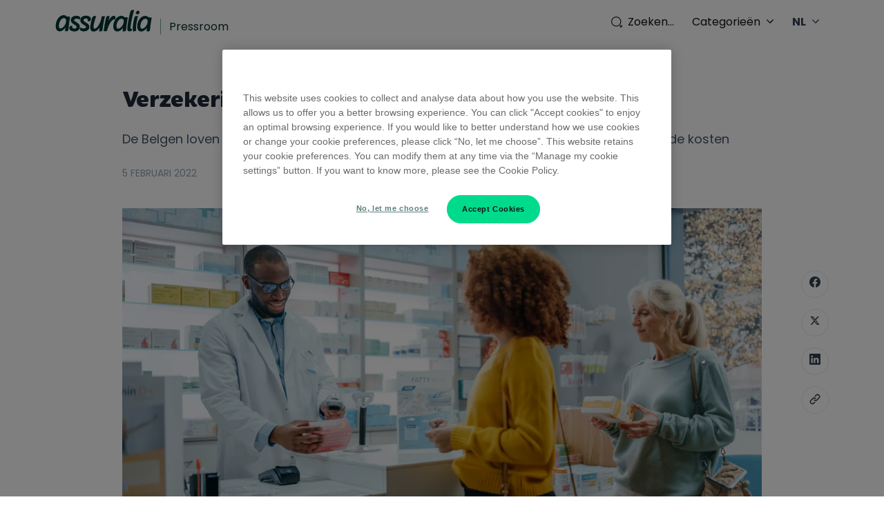

--- FILE ---
content_type: text/html; charset=utf-8
request_url: https://press.assuralia.be/verzekering-ambulante-zorgen-in-opmars
body_size: 26031
content:
<!DOCTYPE html><html lang="nl" dir="ltr"><head><meta charSet="utf-8"/><meta name="viewport" content="width=device-width"/><link rel="preconnect" href="https://fonts.googleapis.com"/><link rel="preconnect" href="https://fonts.gstatic.com" crossorigin=""/><link rel="stylesheet" data-href="https://fonts.googleapis.com/css2?family=Mulish:wght@400;500;700&amp;display=swap" data-optimized-fonts="true"/><style>:root {--prezly-font-family: Mulish, sans-serif;--prezly-accent-color: #00da8c;--prezly-accent-color-light: #00f9a0;--prezly-accent-color-lighter: #18ffac;--prezly-accent-color-lightest: #37ffb7;--prezly-accent-color-dark: #00bb78;--prezly-accent-color-darker: #009d65;--prezly-accent-color-darkest: #007e51;--prezly-accent-color-button-text: #334155;--prezly-header-background-color: #ffffff;--prezly-header-link-color: #475569;--prezly-placeholder-background-color: #e2e8f0}</style><link rel="shortcut icon" href="https://cdn.uc.assets.prezly.com/c3cba4bc-dc2c-475b-a8c8-a26a4a97d0d3/-/preview/180x180/MicrosoftTeams-image%20(1).png"/><link rel="apple-touch-icon" href="https://cdn.uc.assets.prezly.com/c3cba4bc-dc2c-475b-a8c8-a26a4a97d0d3/-/preview/180x180/MicrosoftTeams-image%20(1).png"/><meta name="msapplication-TileImage" content="https://cdn.uc.assets.prezly.com/c3cba4bc-dc2c-475b-a8c8-a26a4a97d0d3/-/preview/180x180/MicrosoftTeams-image%20(1).png"/><meta name="msapplication-TileColor" content="#ffffff"/><meta name="theme-color" content="#ffffff"/><link rel="alternate" hrefLang="fr" href="https://press.assuralia.be/fr/"/><link rel="alternate" hrefLang="nl" href="https://press.assuralia.be/verzekering-ambulante-zorgen-in-opmars"/><link rel="alternate" hrefLang="x-default" href="https://press.assuralia.be/verzekering-ambulante-zorgen-in-opmars"/><meta name="twitter:card" content="summary"/><meta name="twitter:site" content="Assuralia"/><meta property="og:locale" content="nl"/><link rel="alternate" type="application/rss+xml" href="https://press.assuralia.be/feed"/><title>Verzekering ambulante zorgen in opmars</title><meta name="robots" content="index,follow"/><meta name="description" content="De Belgen loven de kwaliteit van de gezondheidszorg, maar twee op drie onderschatten de kosten"/><meta property="og:title" content="Verzekering ambulante zorgen in opmars"/><meta property="og:description" content="De Belgen loven de kwaliteit van de gezondheidszorg, maar twee op drie onderschatten de kosten"/><meta property="og:url" content="https://press.assuralia.be/verzekering-ambulante-zorgen-in-opmars"/><meta property="og:type" content="article"/><meta property="article:published_time" content="2022-02-05T06:00:00+00:00"/><meta property="article:modified_time" content="2022-02-05T06:00:18+00:00"/><meta property="article:author" content="Nevert Degirmenci"/><meta property="og:image" content="https://cdn.uc.assets.prezly.com/78a0a175-e1b6-4857-a3dc-c91ec8d7fbf0/-/preview/600x600/"/><meta property="og:image:alt" content="Verzekering ambulante zorgen in opmars"/><meta property="og:image:width" content="2309"/><meta property="og:image:height" content="1299"/><meta property="og:site_name" content="Assuralia"/><link rel="canonical" href="https://press.assuralia.be/verzekering-ambulante-zorgen-in-opmars"/><meta name="twitter:card" content="summary_large_image"/><meta name="twitter:image" content="https://cdn.uc.assets.prezly.com/78a0a175-e1b6-4857-a3dc-c91ec8d7fbf0/-/preview/600x600/"/><link rel="alternate" type="application/json" href="https://press.assuralia.be/verzekering-ambulante-zorgen-in-opmars.json"/><script type="application/ld+json">{"@context":"https://schema.org","@type":"Article","datePublished":"2022-02-05T06:00:00+00:00","description":"De Belgen loven de kwaliteit van de gezondheidszorg, maar twee op drie onderschatten de kosten","mainEntityOfPage":{"@type":"WebPage","@id":"https://press.assuralia.be/verzekering-ambulante-zorgen-in-opmars"},"headline":"Verzekering ambulante zorgen in opmars","image":["https://cdn.uc.assets.prezly.com/78a0a175-e1b6-4857-a3dc-c91ec8d7fbf0/-/preview/600x600/"],"dateModified":"2022-02-05T06:00:18+00:00","author":[{"@type":"Person","name":"Nevert Degirmenci"}],"publisher":{"@type":"Organization","name":"Assuralia","logo":{"@type":"ImageObject","url":"https://avatars-cdn.prezly.com/newsroom/12111/234c56f9c2af4c8033aa279552bc48c89d659d053b94bc3d0387616eeef26ecf?t=1769131303&amp;v=3"}}}</script><meta name="next-head-count" content="38"/><meta name="og:locale" content="nl"/><script src="https://cdn.cookielaw.org/scripttemplates/otSDKStub.js" type="text/javascript" data-domain-script="2b3010b2-525b-4fbd-aef5-ca40197a83e2"></script><script type="text/javascript">
                                function getCookieConsentDomain() {
                                    const metaElement = document.querySelector(
                                        'meta[name="prezly:cookie_consent_domain"]',
                                    );

                                    if (metaElement) {
                                        return metaElement.content;
                                    }

                                    return document.location.hostname;
                                }

                                function setCookie(cname, cvalue, exdays) {
                                    const d = new Date();
                                    d.setTime(d.getTime() + (exdays * 24 * 60 * 60 * 1000));
                                    let expires = "expires="+d.toUTCString();
                                    document.cookie = cname + "=" + cvalue + ";" + expires + ";domain=" + getCookieConsentDomain() + ";path=/";
                                }

                                function deleteCookie(cname) {
                                    document.cookie = cname + "=; expires=Thu, 01 Jan 1970 00:00:01 GMT;domain=" + getCookieConsentDomain() + ";path=/";
                                }

                                function OptanonWrapper() {
                                    OneTrust.OnConsentChanged(function(e) {
                                        const isStatisticsEnabled = e.detail.includes('C0003');

                                        deleteCookie('consent');
                                        setCookie('consent', JSON.stringify(isStatisticsEnabled), 365);
                                    })
                                }
                            </script><link rel="preload" href="/_next/static/css/a4c4889e70d3acd1.css" as="style"/><link rel="stylesheet" href="/_next/static/css/a4c4889e70d3acd1.css" data-n-g=""/><link rel="preload" href="/_next/static/css/9ca81c9686b13921.css" as="style"/><link rel="stylesheet" href="/_next/static/css/9ca81c9686b13921.css"/><link rel="preload" href="/_next/static/css/0bae0f1466102d92.css" as="style"/><link rel="stylesheet" href="/_next/static/css/0bae0f1466102d92.css"/><noscript data-n-css=""></noscript><script defer="" nomodule="" src="/_next/static/chunks/polyfills-42372ed130431b0a.js"></script><script defer="" src="/_next/static/chunks/1299.a97861dd92402067.js"></script><script defer="" src="/_next/static/chunks/8661-f1aceb8d5bcabf3d.js"></script><script defer="" src="/_next/static/chunks/5264.59cc1fb10143ab07.js"></script><script defer="" src="/_next/static/chunks/8936.55154a0fb0ff8740.js"></script><script defer="" src="/_next/static/chunks/3188.0ade925a5762566a.js"></script><script defer="" src="/_next/static/chunks/6049.8f0e819702a287a5.js"></script><script src="/_next/static/chunks/webpack-4bb74929abf6002c.js" defer=""></script><script src="/_next/static/chunks/framework-40461e51349ca8e7.js" defer=""></script><script src="/_next/static/chunks/main-f4acbf1c72062083.js" defer=""></script><script src="/_next/static/chunks/pages/_app-fbbf3dbb3cb7d5b3.js" defer=""></script><script src="/_next/static/chunks/pages/%5Bslug%5D-0ecd7163a70b5578.js" defer=""></script><script src="/_next/static/FwfDYH9fWI481LhTNC1CQ/_buildManifest.js" defer=""></script><script src="/_next/static/FwfDYH9fWI481LhTNC1CQ/_ssgManifest.js" defer=""></script><link rel="stylesheet" href="https://fonts.googleapis.com/css2?family=Mulish:wght@400;500;700&display=swap"/></head><body><div id="__next"><div class="Layout_layout__xvC8B"><header class="Header_container__XCDpp"><div class="Header_headerWrapper__k66et"><nav role="navigation" class="Header_header__GEQnq"><div class="Header_newsroom__zGCMK"><a href="https://www.assuralia.be/nl"><h1 class="Header_title__rk48G Header_hidden__DNke7">Assuralia</h1><img class="Header_logo__mRuuk" src="/images/header-logo.svg" alt="Assuralia"/></a><a class="Header_pressroom__RGHew" href="/"><span>Pressroom</span></a></div><div class="Header_navigationWrapper__AQr4U"><button type="button" class="Button_button__nz0om Header_navigationToggle__LOEfM Button_navigation__ELjnb Button_iconOnly__jrGQu" aria-expanded="false" aria-controls="menu" title="Toggle-navigatie" aria-label="Toggle-navigatie"><svg viewBox="0 0 20 7" fill="none" xmlns="http://www.w3.org/2000/svg" width="16" height="16" class="Button_icon__LcaaC Button_left__B9Wq8"><g fill-rule="evenodd" clip-rule="evenodd" fill="currentColor"><path d="M.25 1A.75.75 0 0 1 1 .25h18a.75.75 0 0 1 0 1.5H1A.75.75 0 0 1 .25 1ZM.25 6A.75.75 0 0 1 1 5.25h18a.75.75 0 0 1 0 1.5H1A.75.75 0 0 1 .25 6Z"></path></g></svg><span>​</span></button><a href="/search" class="Button_button__nz0om Header_searchToggle__PJd_m Button_navigation__ELjnb" aria-expanded="false" aria-controls="search-widget" title="Zoeken" aria-label="Zoeken"><svg viewBox="0 0 18 18" fill="none" xmlns="http://www.w3.org/2000/svg" width="16" height="16" class="Button_icon__LcaaC Button_left__B9Wq8"><g fill-rule="evenodd" clip-rule="evenodd" fill="currentColor"><path d="M8.168 1.292a6.875 6.875 0 1 0 0 13.75 6.875 6.875 0 0 0 0-13.75ZM.043 8.165a8.125 8.125 0 1 1 16.25 0 8.125 8.125 0 0 1-16.25 0ZM15.96 13.975c-.64-.005-1.217.248-1.57.736-.351.489-.41 1.117-.209 1.726.252.76.744 1.41 1.498 1.511.755.101 1.4-.396 1.841-1.06.42-.633.598-1.375.257-2.013-.341-.636-1.057-.9-1.816-.9Zm-.592 2.07c.19.574.424.657.477.664.054.008.3-.012.634-.513m-1.11-.15c-.1-.3-.042-.496.036-.604.077-.106.24-.22.548-.217h.005c.523 0 .681.174.717.24.036.067.093.296-.196.73"></path></g></svg><span><span>Zoeken<!-- -->...</span></span></a><div class="Header_navigation__3Ix1k"><div role="none" class="Header_backdrop__fJhJJ"></div><ul id="menu" class="Header_navigationInner__uHfyV"><li class="Header_navigationItem__vvLy_"><div class="Dropdown_container__A3eCx" data-headlessui-state=""><button type="button" class="Button_button__nz0om Header_navigationButton__hr_y1 Dropdown_buttonWithMobileDisplay__Wne9K Button_navigation__ELjnb" id="headlessui-menu-button-:R6ksdnm:" aria-haspopup="menu" aria-expanded="false" data-headlessui-state=""><span>Categorieën<svg viewBox="0 0 12 12" fill="none" xmlns="http://www.w3.org/2000/svg" width="12" height="12" class="Dropdown_caret__SWUnP"><path fill-rule="evenodd" clip-rule="evenodd" d="M1.135 3.37a.631.631 0 0 0-.01.907L5.468 8.62a.664.664 0 0 0 .94 0l4.343-4.342a.631.631 0 0 0-.011-.907.668.668 0 0 0-.929.01L5.937 7.254 2.064 3.381a.668.668 0 0 0-.929-.01Z" fill="currentColor"></path></svg></span></button></div></li><li class="Header_navigationItem__vvLy_"><div class="Dropdown_container__A3eCx" data-headlessui-state=""><button type="button" class="Button_button__nz0om Header_languagesButton___f61U LanguagesDropdown_button__K3o9x Dropdown_buttonWithMobileDisplay__Wne9K Button_navigation__ELjnb" id="headlessui-menu-button-:R1ssdnm:" aria-haspopup="menu" aria-expanded="false" data-headlessui-state=""><span>nl<svg viewBox="0 0 12 12" fill="none" xmlns="http://www.w3.org/2000/svg" width="12" height="12" class="Dropdown_caret__SWUnP"><path fill-rule="evenodd" clip-rule="evenodd" d="M1.135 3.37a.631.631 0 0 0-.01.907L5.468 8.62a.664.664 0 0 0 .94 0l4.343-4.342a.631.631 0 0 0-.011-.907.668.668 0 0 0-.929.01L5.937 7.254 2.064 3.381a.668.668 0 0 0-.929-.01Z" fill="currentColor"></path></svg></span></button></div></li></ul></div></div></nav></div></header><main class="Layout_content__hZcBN"><article class="Story_story__TdUTP"><div class="Story_container__kSD_S Story_withImage__mr9PP"><div class="HeaderRenderer_renderer__dpgga"><section class="prezly-slate-document" data-version="0.50"><h1 class="prezly-slate-heading prezly-slate-heading--heading-1 prezly-slate-heading--align-inherit">Verzekering ambulante zorgen in opmars</h1><p class="Subtitle_subtitle__fvSfR">De Belgen loven de kwaliteit van de gezondheidszorg, maar twee op drie onderschatten de kosten</p></section></div><p class="Story_date__v5TtZ Story_left__kvsEa">5 februari 2022</p><div class="ContentRenderer_renderer__tPJbs"><section class="prezly-slate-document" data-version="0.50"><figure class="prezly-slate-image prezly-slate-image--contained"><a aria-label="View image" class="prezly-slate-image-rollover" id="image-78a0a175-e1b6-4857-a3dc-c91ec8d7fbf0" href="https://cdn.uc.assets.prezly.com/78a0a175-e1b6-4857-a3dc-c91ec8d7fbf0/Soins%20ambulatoires.jpg" style="max-width:2309px"><span class="prezly-slate-image-rollover__content"><img alt="" class="prezly-slate-media prezly-slate-image__media prezly-slate-media--image" src="https://cdn.uc.assets.prezly.com/78a0a175-e1b6-4857-a3dc-c91ec8d7fbf0/-/format/auto/Soins%20ambulatoires.jpg" srcSet="https://cdn.uc.assets.prezly.com/78a0a175-e1b6-4857-a3dc-c91ec8d7fbf0/-/resize/1200/Soins%20ambulatoires.jpg 1200w, https://cdn.uc.assets.prezly.com/78a0a175-e1b6-4857-a3dc-c91ec8d7fbf0/-/resize/800/Soins%20ambulatoires.jpg 800w, https://cdn.uc.assets.prezly.com/78a0a175-e1b6-4857-a3dc-c91ec8d7fbf0/-/resize/1600/Soins%20ambulatoires.jpg 1600w, https://cdn.uc.assets.prezly.com/78a0a175-e1b6-4857-a3dc-c91ec8d7fbf0/-/resize/400/Soins%20ambulatoires.jpg 400w, https://cdn.uc.assets.prezly.com/78a0a175-e1b6-4857-a3dc-c91ec8d7fbf0/-/resize/800/Soins%20ambulatoires.jpg 800w" sizes="(max-width: 992px) 800px, (max-width: 576px) 400px, 1200px"/><span class="prezly-slate-image-rollover__dim"></span><span class="prezly-slate-image-rollover__caption prezly-slate-image-rollover__caption--empty"><span class="prezly-slate-image-rollover__caption-icon-container"><svg xmlns="http://www.w3.org/2000/svg" viewBox="0 0 16 16" role="img" aria-hidden="true" class="prezly-slate-image-rollover__caption-icon"><path fill="currentColor" fill-rule="evenodd" d="M5.828 10.172a.5.5 0 0 0-.707 0l-4.096 4.096V11.5a.5.5 0 0 0-1 0v3.975a.5.5 0 0 0 .5.5H4.5a.5.5 0 0 0 0-1H1.732l4.096-4.096a.5.5 0 0 0 0-.707m4.344-4.344a.5.5 0 0 0 .707 0l4.096-4.096V4.5a.5.5 0 1 0 1 0V.525a.5.5 0 0 0-.5-.5H11.5a.5.5 0 0 0 0 1h2.768l-4.096 4.096a.5.5 0 0 0 0 .707"></path></svg></span><span class="prezly-slate-image-rollover__caption-text"><span class="" title=""></span></span></span></span></a></figure><p class="styles_paragraph__GiKq6">Aanvullende gezondheidsverzekeringen zoals de verzekering ambulante zorgen en de verzekering tandzorg zijn bezig aan een flinke opmars. Vandaag heeft al één landgenoot op zeven een verzekering ambulante zorgen en één op vijf een tandverzekering (*). Uit een onderzoek van Assuralia blijkt nu dat deze verzekeringen een belangrijk groeipotentieel hebben. ​ De beperkte kennis van deze verzekeringen remt de verdere ontwikkeling echter af. Werknemers rekenen alvast op een aanbod via de werkgever. </p><p class="styles_paragraph__GiKq6">Ruim 8 op 10 gezinnen in ons land beschikken vandaag over een hospitalisatieverzekering en zijn daar zeer tevreden over. Velen genieten dit voordeel via de werkgever. Dit wisten we al. Wel nieuw is de opmars van de verzekeringen ambulante zorgen en tandzorg, die een paar jaar geleden nog een zeer bescheiden bereik hadden. 1 Belg op 5 heeft intussen al een tandverzekering en 1 op 7 een verzekering ambulante zorgen. De verzekering ambulante zorgen vindt stilaan zijn weg naar een breder publiek en dit vooral via de werkgevers die ook al een hospitalisatieverzekering aanbieden. Er zullen op die manier de volgende jaren duizenden verzekerden bijkomen, voorspelt Assuralia op basis van een enquête van Ipsos bij 1.000 volwassenen.</p><p class="styles_paragraph__GiKq6">Ambulante zorgen zijn medische en paramedische zorgen die, los van enige hospitalisatie, meestal buiten het ziekenhuis plaatsvinden. Een verzekering ambulante kosten voorziet bij voorbeeld in vergoedingen voor geneesmiddelen, raadplegingen, soms tandzorg, bril of lenzen, hoorapparaten, kiné, osteopaat, psycholoog, enz. </p><p class="styles_paragraph__GiKq6">De beroepsvereniging van verzekeringsondernemingen peilde naar de mening van de bevolking over de gezondheidszorg, de eigen gezondheid, de ervaring met en de nood aan verzekeringen en het belang van gezondheidspreventie. ​ </p><p class="styles_paragraph__GiKq6">De Belgen beoordelen de kwaliteit van de gezondheidszorg in ons land zeer positief. De gemiddelde score bedraagt 7,8/10. De grote meerderheid percipieert de eigen levensstijl overigens als heel gezond (20%) of matig gezond (72%). Slechts 8% van de bevolking geeft aan er een minder gezonde levensstijl op na te houden. </p><h3 class="styles_headingTwo__ZQS6u"><strong>Kennis als voornaamste barrière</strong></h3><p class="styles_paragraph__GiKq6">Wie al een verzekering ambulante zorgen heeft is daar heel tevreden over. De respondenten die de laatste vijf jaar een beroep hebben gedaan op die verzekering geven een gemiddelde tevredenheidscore van 8/10. In het onderzoek peilde Assuralia voor het eerst naar de voornaamste barrières: hoe komt het dat iemand nog geen verzekering ambulante zorgen heeft? De topantwoorden zijn veelzeggend: ik ken het niet of onvoldoende (45%), ik vind het te duur (34%), mijn verzekeraar heeft me dit nog nooit aangeboden (17%). </p><h3 class="styles_headingTwo__ZQS6u"><strong>Aanbieden via de werkgever</strong></h3><p class="styles_paragraph__GiKq6">De peiling toont nochtans een grote interesse in ambulante zorgen en tandzorg. En opmerkelijk: werknemers zouden graag hebben dat hun werkgever een dergelijke dekking aanbiedt. Wanneer je hen een keuzelijstje voorlegt met diverse extralegale voordelen die ze vandaag nog niet hebben dan scoren de hospitalisatieverzekering en de verzekering ambulante zorgen erg hoog; hoger dan bedrijfswagen, vergoeding voor internet/elektriciteit of extra vakantiedagen. </p><h3 class="styles_headingTwo__ZQS6u"><strong>Weinig bewust van de hoge kosten</strong></h3><p class="styles_paragraph__GiKq6">Uit de Ipsos-studie blijkt ook dat de Belg zich maar bitter weinig bewust is van de financiële gevolgen (de kost te zijnen laste) van een aantal medische behandelingen. De tussenkomst door de sociale zekerheid/het ziekenfonds wordt zeer vaak te hoog ingeschat. De studie omvatte een kleine kennistest waaruit blijkt dat slechts een derde van de bevolking zich bewust is van de hoge kosten die gezondheidszorg voor hem meebrengt. Verontrustend als men weet dat vandaag - na aftrek van sociale zekerheid en verzekeringen- 19% van de 50,8 miljard euro gezondheidsuitgaven (cijfers 2019) ten laste van de patiënt blijft, dus ongeveer 9,5 miljard. 68% hiervan betreft ambulante kosten; omgerekend betekent dit dat er jaarlijks een gemiddelde kost is voor elke Belg van 567 euro per jaar voor ambulante kosten.</p><p class="styles_paragraph__GiKq6">14% van de huishoudens geeft toe reeds een medische behandeling uitgesteld te hebben omwille van financiële redenen. ​ </p><p class="styles_paragraph__GiKq6">Over welke kostenposten inzake medische behandeling maakt de Belg zich de meeste zorgen?</p><p class="styles_paragraph__GiKq6">De top 5:</p><div class="styles_listContainer__FrKUA"><ol class="styles_numberedList__wjRh_"><li class="styles_listItem__QAj_7">Kosten bij langdurige behandelingen, bv. kanker, Parkinson, dementie</li><li class="styles_listItem__QAj_7">Medicijnen die niet worden terugbetaald</li><li class="styles_listItem__QAj_7">Kosten van tandimplantaten, kronen en orthodontie</li><li class="styles_listItem__QAj_7">Kosten bij zeldzame (chronische) ziektes</li><li class="styles_listItem__QAj_7">Meer en duurdere medicijnen bij het ouder worden</li></ol></div><h3 class="styles_headingTwo__ZQS6u"><strong>Meer preventie via werkgevers en verzekeraars</strong></h3><p class="styles_paragraph__GiKq6">De Belgen associëren vooral de ziekenfondsen en de huisartsen met gezondheidspreventie. Een meerderheid van de ondervraagden zou het wel appreciëren als ook hun werkgever hier meer op zou inzetten. In relatie tot het werk is men vooral geïnteresseerd in een aanvulling van het loon bij arbeidsongeschiktheid (gewaarborgd inkomen) en een periodieke check-up van de gezondheid. Er is ook een rol weggelegd voor de verzekeraars inzake gezondheidspreventie. </p><p class="styles_paragraph__GiKq6"><em>(*) Cijfers op basis van steekproef Ipsos 2021</em></p><div id="contact-cf0f2e56-5355-448c-b46c-a290f7029dac" class="ContactCard_container__G0CgW ContactCard_contactCard__LOEl7 ContactCard_card__qy2sy"><div class="ContactCard_content__uU14s"><img class="ContactCard_avatar__WotaX" src="https://cdn.uc.assets.prezly.com/4915d21e-ad3b-4237-b9b9-adb1b4aba2d2/-/crop/2362x2362/0,72/-/preview/-/scale_crop/128x128/center/-/format/auto/" alt="Peter Wiels"/><div class="ContactCard_meta__qyHjT"><h4 class="ContactCard_name__93N5O">Peter Wiels</h4><h5 class="ContactCard_position__XBtdn">Press &amp; Communication</h5></div></div><div class="ContactCard_links__hi46i"><div class="ContactCard_linkGroup__45TtP"><a href="mailto:peter.wiels@assuralia.be" class="ContactCard_link__Edc7n"><svg viewBox="0 0 22 20" fill="none" xmlns="http://www.w3.org/2000/svg" class="ContactCard_icon__gKxWA"><g fill-rule="evenodd" clip-rule="evenodd" fill="currentColor"><path d="M2.885 3.237C2.205 3.868 1.75 4.893 1.75 6.5v7c0 1.607.455 2.631 1.135 3.263.69.64 1.73.987 3.115.987h10c1.385 0 2.425-.346 3.115-.987.68-.632 1.135-1.656 1.135-3.263v-7c0-1.607-.455-2.632-1.135-3.263-.69-.64-1.73-.987-3.115-.987H6c-1.385 0-2.425.346-3.115.987Zm-1.02-1.1C2.925 1.155 4.385.75 6 .75h10c1.615 0 3.075.404 4.135 1.388 1.07.994 1.615 2.469 1.615 4.362v7c0 1.893-.545 3.369-1.615 4.362-1.06.984-2.52 1.388-4.135 1.388H6c-1.615 0-3.075-.404-4.135-1.388C.795 16.87.25 15.393.25 13.5v-7c0-1.893.545-3.368 1.615-4.362Z"></path><path d="M16.586 6.532a.75.75 0 0 1-.118 1.054l-3.13 2.5c-1.304 1.038-3.382 1.038-4.685 0H8.65l-3.12-2.5a.75.75 0 1 1 .938-1.171l3.119 2.499c.757.602 2.058.601 2.815 0l3.129-2.5a.75.75 0 0 1 1.054.118Z"></path></g></svg><span class="ContactCard_linkText__LldzY">peter.wiels@assuralia.be</span></a><a href="tel:+32 496 93 85 26" class="ContactCard_link__Edc7n"><svg viewBox="0 0 22 22" fill="none" xmlns="http://www.w3.org/2000/svg" width="16" height="16" class="ContactCard_icon__gKxWA"><path d="M21.49 16.27v-.02c-.18-.39-.45-.71-.81-.95l-3.31-2.35c-.28-.2-.55-.36-.84-.47-.29-.12-.59-.19-.89-.19-.4 0-.75.11-1.08.31-.31.17-.6.41-.88.68l-.34.34-.35.34s-.03-.02-.06-.03c-.27-.14-.64-.4-1.13-.81-.5-.43-1.01-.91-1.54-1.43-.5-.51-.97-1.03-1.41-1.54-.4-.47-.67-.84-.82-1.1-.01-.02-.01-.03-.01-.04-.01-.01-.01-.02-.01-.03l.69-.71c.26-.27.5-.56.67-.86.2-.33.31-.7.31-1.09 0-.31-.08-.62-.2-.9-.11-.28-.27-.56-.48-.84L6.68 1.31A2.39 2.39 0 0 0 5.72.5C5.36.33 4.97.25 4.59.25c-.97 0-1.85.41-2.6 1.15-.6.57-1.05 1.22-1.33 1.94-.27.69-.41 1.43-.41 2.2 0 1.16.27 2.35.78 3.56.51 1.19 1.19 2.38 2.04 3.56a30.03 30.03 0 0 0 2.87 3.36c1.07 1.06 2.19 2.01 3.37 2.88 1.18.86 2.38 1.55 3.59 2.06 1.22.52 2.41.79 3.55.79.79 0 1.54-.15 2.24-.44.72-.29 1.35-.75 1.91-1.36.34-.38.6-.79.8-1.21.21-.46.32-.94.32-1.41 0-.39-.09-.74-.21-1.06h-.02Zm-1.47 1.83c-.14.3-.32.58-.56.84-.42.47-.87.78-1.36.99h-.01c-.5.21-1.06.32-1.66.32-.9 0-1.89-.21-2.97-.67-1.09-.46-2.19-1.09-3.29-1.89-1.12-.82-2.18-1.73-3.19-2.73-1-1.01-1.91-2.07-2.71-3.18-.8-1.1-1.42-2.19-1.88-3.26-.45-1.07-.66-2.06-.66-2.98 0-.59.1-1.14.31-1.65.2-.5.51-.97.96-1.4h.01l.01-.01c.52-.52 1.04-.73 1.55-.73.18 0 .34.04.49.11h.01c.14.07.27.17.36.31l2.33 3.28c.15.21.25.39.32.55.06.15.08.26.08.32 0 .09-.02.2-.1.32h-.01v.02l-.44.55-.76.8a1.3 1.3 0 0 0-.37.92c0 .15.02.28.05.41v.04l.03.04c.02.06.04.1.05.13l.02.05.02.06.03.06c.22.4.56.87 1.02 1.41.46.53.95 1.07 1.48 1.62.55.54 1.09 1.05 1.63 1.51h.01c.54.46 1.01.8 1.42 1.01l.03.02.04.02s.02 0 .05.02c.03.01.07.03.11.05h.02l.02.01c.19.07.36.09.51.09.38 0 .7-.14.94-.39l.5-.48.26-.26c.22-.23.4-.36.54-.43h.02l.02-.03c.13-.08.22-.1.32-.1.08 0 .18.02.33.08.15.06.33.16.55.31l3.31 2.34c.16.12.24.22.29.32.07.18.1.33.1.49 0 .25-.05.51-.18.77Z" fill="currentColor"></path></svg><span class="ContactCard_linkText__LldzY">+32 496 93 85 26</span></a></div><div class="ContactCard_linkGroup__45TtP ContactCard_social__c23q5"><a href="https://press.assuralia.be/" class="ContactCard_link__Edc7n" title="Website"><svg viewBox="0 0 22 22" fill="none" xmlns="http://www.w3.org/2000/svg" width="16" height="16" class="ContactCard_icon__gKxWA"><g fill-rule="evenodd" clip-rule="evenodd" fill="currentColor"><path d="M11 1.75a9.25 9.25 0 1 0 0 18.5 9.25 9.25 0 0 0 0-18.5ZM.25 11C.25 5.063 5.063.25 11 .25S21.75 5.063 21.75 11 16.937 21.75 11 21.75.25 16.937.25 11Z"></path><path d="M6.252 2a.75.75 0 0 1 .75-.75h1a.75.75 0 0 1 .71.988 27.674 27.674 0 0 0 0 17.524.75.75 0 0 1-.71.988h-1a.75.75 0 0 1-.022-1.5 29.175 29.175 0 0 1 0-16.5.75.75 0 0 1-.728-.75ZM13.763 1.289a.75.75 0 0 1 .949.474 29.173 29.173 0 0 1 0 18.475.75.75 0 1 1-1.423-.475 27.674 27.674 0 0 0 0-17.525.75.75 0 0 1 .474-.95Z"></path><path d="M1.562 13.392a.75.75 0 0 1 .676-.103 27.674 27.674 0 0 0 17.524 0 .75.75 0 0 1 .988.711v1a.75.75 0 0 1-1.5.022 29.177 29.177 0 0 1-16.5 0A.75.75 0 0 1 1.25 15v-1a.75.75 0 0 1 .312-.608ZM19.763 8.711a27.674 27.674 0 0 0-17.525 0 .75.75 0 0 1-.475-1.422 29.173 29.173 0 0 1 18.475 0 .75.75 0 1 1-.475 1.422Z"></path></g></svg></a></div></div></div><p class="styles_paragraph__GiKq6"> </p><p class="styles_paragraph__GiKq6"> </p><p class="styles_paragraph__GiKq6"> </p></section></div></div></article><div class="StoryLinks_container__QLAze"><button type="button" class="Button_button__nz0om ScrollToTopButton_button__D073z StoryLinks_scrollToTop__A0c5Z Button_secondary__tWb_n" aria-label="Scroll to top"><span><svg viewBox="0 0 18 20" fill="none" xmlns="http://www.w3.org/2000/svg" width="16" height="16" class="ScrollToTopButton_icon__8Dgqc"><path fill-rule="evenodd" clip-rule="evenodd" d="M1.307 9.375a1.16 1.16 0 0 1 0-1.619l6.899-6.483a1.107 1.107 0 0 1 1.587 0l6.899 6.484a1.16 1.16 0 0 1 0 1.618 1.107 1.107 0 0 1-1.587 0l-4.984-4.53v13.282c0 .632-.502 1.144-1.122 1.144-.62 0-1.122-.512-1.122-1.144V4.844l-4.983 4.53a1.107 1.107 0 0 1-1.587 0Z" fill="currentColor"></path></svg></span></button><button type="button" class="Button_button__nz0om StoryLinks_button__c7DtI Button_secondary__tWb_n" aria-label="facebook"><span><svg viewBox="0 0 24 24" fill="none" xmlns="http://www.w3.org/2000/svg" width="16" height="16" class="StoryLinks_icon__wylM7"><path fill-rule="evenodd" clip-rule="evenodd" d="M24 12.073C24 5.405 18.627 0 12 0S0 5.405 0 12.073C0 18.1 4.388 23.094 10.125 24v-8.437H7.078v-3.49h3.047v-2.66c0-3.025 1.791-4.697 4.533-4.697 1.313 0 2.686.236 2.686.236v2.971H15.83c-1.491 0-1.956.93-1.956 1.886v2.264h3.328l-.532 3.49h-2.796V24C19.612 23.094 24 18.1 24 12.073Z" fill="currentColor"></path></svg></span></button><button type="button" class="Button_button__nz0om StoryLinks_button__c7DtI Button_secondary__tWb_n" aria-label="twitter"><span><svg viewBox="0 0 24 24" fill="none" xmlns="http://www.w3.org/2000/svg" width="16" height="16" class="StoryLinks_icon__wylM7"><path d="M17.751 3h3.067l-6.7 7.625L22 21h-6.172l-4.833-6.293L5.464 21h-3.07l7.167-8.155L2 3h6.328l4.37 5.752L17.75 3Zm-1.076 16.172h1.7L7.404 4.732H5.58l11.094 14.44Z" fill="currentColor"></path></svg></span></button><button type="button" class="Button_button__nz0om StoryLinks_button__c7DtI Button_secondary__tWb_n" aria-label="linkedin"><span><svg viewBox="0 0 24 24" fill="none" xmlns="http://www.w3.org/2000/svg" width="16" height="16" class="StoryLinks_icon__wylM7"><path fill-rule="evenodd" clip-rule="evenodd" d="M.07 1.72C.07.77.86 0 1.833 0h20.324c.973 0 1.762.77 1.762 1.72v20.56c0 .95-.789 1.72-1.762 1.72H1.833C.859 24 .07 23.23.07 22.28V1.72ZM7.3 20.09V9.253H3.696V20.09H7.3ZM5.497 7.773c1.256 0 2.038-.832 2.038-1.872-.023-1.063-.781-1.872-2.014-1.872-1.232 0-2.038.809-2.038 1.872 0 1.04.782 1.872 1.99 1.872h.024Zm7.397 12.317H9.293s.047-9.82 0-10.837h3.602v1.534a3.325 3.325 0 0 0-.024.038h.024v-.038C13.374 10.05 14.231 9 16.141 9c2.37 0 4.147 1.549 4.147 4.877v6.214h-3.601v-5.797c0-1.457-.522-2.451-1.825-2.451-.995 0-1.588.67-1.848 1.317-.095.232-.119.555-.119.88v6.051Z" fill="currentColor"></path></svg></span></button><div class="StoryShareUrl_container__nAC_h"><button type="button" class="Button_button__nz0om StoryShareUrl_paste__o0hWQ Button_secondary__tWb_n" title="URL kopiëren"><span><svg viewBox="0 0 24 24" fill="none" xmlns="http://www.w3.org/2000/svg" class="StoryShareUrl_icon___wCN2"><path fill-rule="evenodd" clip-rule="evenodd" d="M11.646 4.575a1.178 1.178 0 0 0 1.666 1.666l1.964-1.964a3.144 3.144 0 1 1 4.447 4.447l-3.928 3.928a3.145 3.145 0 0 1-4.447 0 1.179 1.179 0 0 0-1.666 1.666 5.5 5.5 0 0 0 7.779 0l3.928-3.929a5.5 5.5 0 1 0-7.778-7.778l-1.965 1.964Zm-7.37 15.148a3.142 3.142 0 0 1 0-4.447l3.93-3.928a3.14 3.14 0 0 1 4.446 0 1.179 1.179 0 0 0 1.666-1.666 5.5 5.5 0 0 0-7.779 0l-3.928 3.929a5.5 5.5 0 0 0 7.778 7.778l1.965-1.964a1.179 1.179 0 0 0-1.666-1.666l-1.964 1.964a3.142 3.142 0 0 1-4.447 0Z" fill="currentColor"></path></svg></span></button></div></div><div class="LoadingBar_bar__L89By"></div></main><div class="SubscribeForm_container__HsziK"><div class="SubscribeForm_content__iDFq4"><h2 class="SubscribeForm_title__v4EoL">Persberichten in je mailbox</h2><form novalidate=""><div class="SubscribeForm_inlineForm__eXmmO"><label class="SubscribeForm_input__e0inJ FormInput_wrapper__uaJJG"><span class="FormInput_label__TPrsN">E-mailadres</span><input name="email" type="email" placeholder="E-mailadres" class="FormInput_input__YaK4b" value=""/></label><button type="submit" class="Button_button__nz0om SubscribeForm_button__AjtfI Button_primary__XE_74"><span>Inschrijven</span><svg viewBox="0 0 20 20" fill="none" xmlns="http://www.w3.org/2000/svg" width="16" height="16" class="Button_icon__LcaaC Button_right__9d8M_"><g fill-rule="evenodd" clip-rule="evenodd" fill="currentColor"><path d="M17.57 2.425c-.542-.543-1.654-.82-3.443-.224l-8.49 2.83c-1.379.462-2.355.977-2.971 1.487-.62.511-.799.947-.799 1.266 0 .318.18.753.798 1.263.616.508 1.592 1.022 2.971 1.481l2.52.84c.225.075.4.25.475.475l.84 2.52c.46 1.379.974 2.355 1.483 2.971.51.619.946.798 1.266.798.32 0 .755-.18 1.266-.798.508-.616 1.023-1.592 1.482-2.971l2.83-8.489c.591-1.79.315-2.906-.228-3.45Zm1.062-1.06c1.13 1.131 1.258 2.96.59 4.98v.002l-2.83 8.49c-.492 1.475-1.08 2.64-1.75 3.452-.668.81-1.487 1.343-2.422 1.343-.936 0-1.755-.534-2.423-1.343-.67-.811-1.258-1.977-1.749-3.452l-.721-2.164-2.164-.722c-1.475-.49-2.641-1.078-3.452-1.747C.9 9.537.367 8.72.367 7.784c0-.935.535-1.754 1.343-2.422.811-.67 1.976-1.26 3.452-1.753l8.49-2.83c2.021-.674 3.849-.546 4.98.586Z"></path><path d="M12.219 7.529a.75.75 0 0 1 .001 1.06l-3.58 3.59a.75.75 0 0 1-1.062-1.059l3.58-3.59a.75.75 0 0 1 1.061-.002Z"></path></g></svg></button></div><p class="SubscribeForm_disclaimer__Ldgui">Door op &quot;<!-- -->Inschrijven<!-- -->&quot; te klikken, bevestig ik dat ik het <a href="https://www.prezly.com/privacy-policy" target="_blank" rel="noreferrer" class="SubscribeForm_disclaimerLink__rGXA0">Privacybeleid</a> gelezen heb en ermee akkoord ga.</p></form></div></div><div class="Boilerplate_container__EUeIG"><div class="container"><div class="Boilerplate_columns__3Z_sc"><div class="Boilerplate_aboutUs__tlOrD"><img src="/images/logo-footer.svg" alt="Assuralia"/><div class="Boilerplate_socialMedia__mrN05 SocialMedia_container__PzxF8"><a href="https://facebook.com/Assuralia" target="_blank" rel="noopener noreferrer" title="Facebook" aria-label="Facebook" class="SocialMedia_link__vpV8c"><svg viewBox="0 0 24 24" fill="none" xmlns="http://www.w3.org/2000/svg" width="24" height="24" class="SocialMedia_icon__bGh__"><path fill-rule="evenodd" clip-rule="evenodd" d="M24 12.073C24 5.405 18.627 0 12 0S0 5.405 0 12.073C0 18.1 4.388 23.094 10.125 24v-8.437H7.078v-3.49h3.047v-2.66c0-3.025 1.791-4.697 4.533-4.697 1.313 0 2.686.236 2.686.236v2.971H15.83c-1.491 0-1.956.93-1.956 1.886v2.264h3.328l-.532 3.49h-2.796V24C19.612 23.094 24 18.1 24 12.073Z" fill="currentColor"></path></svg></a><a href="https://instagram.com/assuralia.be/" target="_blank" rel="noopener noreferrer" title="Instagram" aria-label="Instagram" class="SocialMedia_link__vpV8c"><svg viewBox="0 0 24 24" fill="none" xmlns="http://www.w3.org/2000/svg" width="24" height="24" class="SocialMedia_icon__bGh__"><path d="M12 2.162c3.204 0 3.584.012 4.849.07 1.17.054 1.805.249 2.228.413.56.218.96.478 1.38.898.42.42.68.82.898 1.38.164.423.36 1.058.413 2.228.058 1.265.07 1.645.07 4.849s-.012 3.584-.07 4.849c-.053 1.17-.249 1.805-.413 2.228-.218.56-.478.96-.898 1.38-.42.42-.82.68-1.38.898-.423.164-1.058.36-2.228.413-1.265.058-1.645.07-4.849.07s-3.584-.012-4.849-.07c-1.17-.053-1.805-.249-2.228-.413a3.718 3.718 0 0 1-1.38-.898c-.42-.42-.68-.82-.898-1.38-.164-.423-.36-1.058-.413-2.228-.058-1.265-.07-1.645-.07-4.849s.012-3.584.07-4.849c.053-1.17.249-1.805.413-2.228.218-.56.478-.96.898-1.38.42-.42.82-.68 1.38-.898.423-.164 1.058-.36 2.228-.413 1.265-.058 1.645-.07 4.849-.07ZM12 0C8.74 0 8.332.014 7.052.072 5.775.131 4.902.333 4.14.63a5.882 5.882 0 0 0-2.126 1.384A5.882 5.882 0 0 0 .63 4.14c-.297.763-.5 1.635-.558 2.912C.014 8.332 0 8.741 0 12c0 3.26.014 3.668.072 4.948.058 1.277.261 2.15.558 2.912.307.79.717 1.459 1.384 2.126A5.88 5.88 0 0 0 4.14 23.37c.763.297 1.635.5 2.912.558C8.332 23.986 8.741 24 12 24c3.259 0 3.668-.014 4.948-.072 1.277-.059 2.15-.261 2.912-.558a5.88 5.88 0 0 0 2.126-1.384 5.883 5.883 0 0 0 1.384-2.126c.297-.763.5-1.635.558-2.912.058-1.28.072-1.689.072-4.948 0-3.259-.014-3.668-.072-4.948-.059-1.277-.261-2.15-.558-2.912a5.883 5.883 0 0 0-1.384-2.126A5.882 5.882 0 0 0 19.86.63c-.763-.297-1.635-.5-2.912-.558C15.668.014 15.259 0 12 0Zm0 5.838a6.162 6.162 0 1 0 0 12.324 6.162 6.162 0 0 0 0-12.324ZM12 16a4 4 0 1 1 0-8 4 4 0 0 1 0 8Zm7.846-10.406a1.44 1.44 0 1 1-2.88 0 1.44 1.44 0 0 1 2.88 0Z" fill="currentColor"></path></svg></a><a href="https://linkedin.com/in/assuralia" target="_blank" rel="noopener noreferrer" title="LinkedIn" aria-label="LinkedIn" class="SocialMedia_link__vpV8c"><svg viewBox="0 0 24 24" fill="none" xmlns="http://www.w3.org/2000/svg" width="24" height="24" class="SocialMedia_icon__bGh__"><path fill-rule="evenodd" clip-rule="evenodd" d="M.07 1.72C.07.77.86 0 1.833 0h20.324c.973 0 1.762.77 1.762 1.72v20.56c0 .95-.789 1.72-1.762 1.72H1.833C.859 24 .07 23.23.07 22.28V1.72ZM7.3 20.09V9.253H3.696V20.09H7.3ZM5.497 7.773c1.256 0 2.038-.832 2.038-1.872-.023-1.063-.781-1.872-2.014-1.872-1.232 0-2.038.809-2.038 1.872 0 1.04.782 1.872 1.99 1.872h.024Zm7.397 12.317H9.293s.047-9.82 0-10.837h3.602v1.534a3.325 3.325 0 0 0-.024.038h.024v-.038C13.374 10.05 14.231 9 16.141 9c2.37 0 4.147 1.549 4.147 4.877v6.214h-3.601v-5.797c0-1.457-.522-2.451-1.825-2.451-.995 0-1.588.67-1.848 1.317-.095.232-.119.555-.119.88v6.051Z" fill="currentColor"></path></svg></a><a href="https://twitter.com/Assuralia" target="_blank" rel="noopener noreferrer" title="Twitter" aria-label="Twitter" class="SocialMedia_link__vpV8c"><svg viewBox="0 0 24 24" fill="none" xmlns="http://www.w3.org/2000/svg" width="24" height="24" class="SocialMedia_icon__bGh__"><path d="M17.751 3h3.067l-6.7 7.625L22 21h-6.172l-4.833-6.293L5.464 21h-3.07l7.167-8.155L2 3h6.328l4.37 5.752L17.75 3Zm-1.076 16.172h1.7L7.404 4.732H5.58l11.094 14.44Z" fill="currentColor"></path></svg></a><a href="https://youtube.com/channel/UCuRb89HISe1iNnnTz1eWVMA" target="_blank" rel="noopener noreferrer" title="Youtube" aria-label="Youtube" class="SocialMedia_link__vpV8c"><svg viewBox="0 0 24 25" fill="none" xmlns="http://www.w3.org/2000/svg" width="24" height="24" class="SocialMedia_icon__bGh__"><path fill-rule="evenodd" clip-rule="evenodd" d="M21.39 5.105a3.007 3.007 0 0 1 2.116 2.116c.514 1.878.494 5.792.494 5.792s0 3.895-.494 5.773A3.007 3.007 0 0 1 21.39 20.9c-1.878.494-9.39.494-9.39.494s-7.493 0-9.39-.514a3.007 3.007 0 0 1-2.116-2.115C0 16.908 0 12.993 0 12.993S0 9.1.494 7.221A3.069 3.069 0 0 1 2.61 5.086C4.488 4.59 12 4.59 12 4.59s7.512 0 9.39.514Zm-5.535 7.888-6.247 3.598V9.395l6.247 3.598Z" fill="currentColor"></path></svg></a></div></div><div><h2 class="Boilerplate_heading__B5Gcq">Assuralia</h2><div class="Boilerplate_linkWrapper__hSqkz"><a class="Boilerplate_link__SsdVh" href="https://press.assuralia.be" target="_blank" rel="noopener noreferrer">Pressroom</a></div><div class="Boilerplate_linkWrapper__hSqkz"><a class="Boilerplate_link__SsdVh" href="https://www.assuralia.be/nl/jobs" target="_blank" rel="noopener noreferrer">Jobs</a></div><div class="Boilerplate_linkWrapper__hSqkz"><a class="Boilerplate_link__SsdVh" href="https://www.assuralia.be/nl/contacteer-ons" target="_blank" rel="noopener noreferrer">Contact</a></div></div><div><h2 class="Boilerplate_heading__B5Gcq">Topics</h2><div class="Boilerplate_linkWrapper__hSqkz"><a class="Boilerplate_link__SsdVh" href="https://www.assuralia.be/nl/sectorinfo" target="_blank" rel="noopener noreferrer">Sector info</a></div><div class="Boilerplate_linkWrapper__hSqkz"><a class="Boilerplate_link__SsdVh" href="https://www.assuralia.be/nl/studies-en-cijfers" target="_blank" rel="noopener noreferrer">Studies en cijfers</a></div><div class="Boilerplate_linkWrapper__hSqkz"><a class="Boilerplate_link__SsdVh" href="https://www.assuralia.be/nl/duurzaamheid-in-de-verzekeringssector" target="_blank" rel="noopener noreferrer">Duurzaamheid</a></div><div class="Boilerplate_linkWrapper__hSqkz"><a class="Boilerplate_link__SsdVh" href="https://www.assuralia.be/nl/glossary" target="_blank" rel="noopener noreferrer">Glossarium</a></div></div><div><h2 class="Boilerplate_heading__B5Gcq">Thema&#x27;s</h2><div class="Boilerplate_linkWrapper__hSqkz"><a class="Boilerplate_link__SsdVh" href="https://www.assuralia.be/nl/gezondheid" target="_blank" rel="noopener noreferrer">Gezondheid</a></div><div class="Boilerplate_linkWrapper__hSqkz"><a class="Boilerplate_link__SsdVh" href="https://www.assuralia.be/nl/familie-vrije-tijd" target="_blank" rel="noopener noreferrer">Familie &amp; Vrije tijd</a></div><div class="Boilerplate_linkWrapper__hSqkz"><a class="Boilerplate_link__SsdVh" href="https://www.assuralia.be/nl/wonen" target="_blank" rel="noopener noreferrer">Wonen</a></div><div class="Boilerplate_linkWrapper__hSqkz"><a class="Boilerplate_link__SsdVh" href="https://www.assuralia.be/nl/mobiliteit" target="_blank" rel="noopener noreferrer">Mobiliteit</a></div><div class="Boilerplate_linkWrapper__hSqkz"><a class="Boilerplate_link__SsdVh" href="https://www.assuralia.be/nl/sparen-beleggen-pensioen" target="_blank" rel="noopener noreferrer">Sparen, beleggen &amp; Pensioen</a></div><div class="Boilerplate_linkWrapper__hSqkz"><a class="Boilerplate_link__SsdVh" href="https://www.assuralia.be/nl/werk-onderneming" target="_blank" rel="noopener noreferrer">Werk &amp; onderneming</a></div></div></div></div></div><footer class="Footer_container__yfXGm"><div class="container"><div class="Footer_footer__Q0Z6t"><div class="Footer_copy__RMyUQ">© <!-- -->2026<!-- --> Assuralia.<!-- --> <!-- -->Alle rechten voorbehouden.</div><div class="Footer_links___ZUw0"><a href="https://privacy.prezly.com/nl/newsroom/c3d8d0ab-2650-4255-80c3-bcf0c0037e21/data-request" class="Footer_link__uhkRB">Privacyverzoeken</a></div></div></div></footer></div></div><script id="__NEXT_DATA__" type="application/json">{"props":{"pageProps":{"newsroomContextProps":{"newsroom":{"uuid":"c3d8d0ab-2650-4255-80c3-bcf0c0037e21","id":12111,"name":"Assuralia","display_name":"Assuralia","subdomain":"assuralia","domain":"press.assuralia.be","thumbnail_url":"https://avatars-cdn.prezly.com/newsroom/12111/234c56f9c2af4c8033aa279552bc48c89d659d053b94bc3d0387616eeef26ecf?t=1769131303\u0026v=3","timezone":"europe/brussels","status":"active","is_active":true,"is_archived":false,"is_demo":false,"is_auto_created":false,"is_online":true,"is_offline":false,"is_multilingual":true,"is_indexable":true,"url":"https://press.assuralia.be/","links":{"media_gallery_api":"https://api.prezly.com/v1/rooms/12111/media","analytics_and_visibility_settings":"https://rock.prezly.com/accounts/assuralia/sites/c3d8d0ab-2650-4255-80c3-bcf0c0037e21/settings/integrations","categories_management":"https://rock.prezly.com/accounts/assuralia/sites/c3d8d0ab-2650-4255-80c3-bcf0c0037e21/settings/categories","company_info_settings":"https://rock.prezly.com/accounts/assuralia/sites/c3d8d0ab-2650-4255-80c3-bcf0c0037e21/settings/information","contacts_management":"https://rock.prezly.com/accounts/assuralia/sites/c3d8d0ab-2650-4255-80c3-bcf0c0037e21/settings/contacts","domain_settings":"https://rock.prezly.com/accounts/assuralia/sites/c3d8d0ab-2650-4255-80c3-bcf0c0037e21/settings/domain","edit":"https://rock.prezly.com/accounts/assuralia/sites/c3d8d0ab-2650-4255-80c3-bcf0c0037e21/settings/information","gallery_management":"https://rock.prezly.com/accounts/assuralia/sites/c3d8d0ab-2650-4255-80c3-bcf0c0037e21/settings/galleries","hub_settings":"https://rock.prezly.com/accounts/assuralia/sites/c3d8d0ab-2650-4255-80c3-bcf0c0037e21/settings/hub","languages":"https://rock.prezly.com/accounts/assuralia/sites/c3d8d0ab-2650-4255-80c3-bcf0c0037e21/settings/languages","look_and_feel_settings":"https://rock.prezly.com/accounts/assuralia/sites/c3d8d0ab-2650-4255-80c3-bcf0c0037e21/settings/themes","privacy_settings":"https://rock.prezly.com/accounts/assuralia/sites/c3d8d0ab-2650-4255-80c3-bcf0c0037e21/settings/privacy","manual_subscription_management":"","widget_settings":"","room_contacts_api":""},"time_format":"HH:mm","date_format":"MMM D, YYYY","active_theme":{"id":"fd419549-5164-4e50-ad74-ea1d88ac2e5f","codename":"assuralia-v2","name":"Assuralia New Theme"},"created_at":"2021-01-10T19:43:01+00:00","is_hub":false,"cultures":[{"code":"fr","locale":"fr","name":"French (Global)","native_name":"Français (Mondial)","direction":"ltr","language":{"code":"fr","name":"French"},"language_code":"fr"},{"code":"nl","locale":"nl","name":"Dutch (Global)","native_name":"Nederlands (Wereldwijd)","direction":"ltr","language":{"code":"nl","name":"Dutch"},"language_code":"nl"}],"campaigns_number":179,"stories_number":328,"pitches_number":44,"coverage_number":387,"public_galleries_number":0,"square_logo":null,"newsroom_logo":{"version":2,"uuid":"ff5186a0-671a-4775-ba6f-8541145ba273","filename":"logo_richgreen_transparant.png","mime_type":"image/png","size":12292,"original_width":582,"original_height":236,"effects":[],"isImage":true,"download_url":"https://cdn.uc.assets.prezly.com/ff5186a0-671a-4775-ba6f-8541145ba273/-/inline/no/logo_richgreen_transparant.png","cdnUrl":"https://cdn.uc.assets.prezly.com/ff5186a0-671a-4775-ba6f-8541145ba273/"},"icon":{"version":2,"uuid":"c3cba4bc-dc2c-475b-a8c8-a26a4a97d0d3","filename":"MicrosoftTeams-image (1).png","mime_type":"image/png","size":1496,"original_width":48,"original_height":48,"effects":[],"isImage":true,"download_url":"https://cdn.uc.assets.prezly.com/c3cba4bc-dc2c-475b-a8c8-a26a4a97d0d3/-/inline/no/MicrosoftTeams-image+%281%29.png","cdnUrl":"https://cdn.uc.assets.prezly.com/c3cba4bc-dc2c-475b-a8c8-a26a4a97d0d3/"},"email_logo":null,"email_branding_mode":"default","email_branding":{"background_color":"#ffffff","title_color":"#0082db","text_color":"#333333","link_color":"#0082db","header_background_color":"#ffffff","header_link_color":"#0082db"},"email_logo_alignment":"left","is_privacy_portal_enabled":true,"custom_privacy_policy_link":null,"custom_data_request_link":null,"auto_create_contacts_from_subscribers":true,"tracking_policy":"default","cookiepro":{"is_enabled":false,"category":""},"onetrust_cookie_consent":{"is_enabled":false,"category":"","script":""},"google_search_console_key":null,"google_analytics_id":null,"ga_tracking_id":null,"segment_analytics_id":null,"is_subscription_form_enabled":true,"is_white_labeled":false,"is_plausible_enabled":true,"plausible_site_id":"press.assuralia.be","active_theme_preset":{"theme":{"id":"fd419549-5164-4e50-ad74-ea1d88ac2e5f","codename":"assuralia-v2","name":"Assuralia New Theme"},"editable_settings":{"type":"object","properties":{},"additionalProperties":false},"settings":{},"is_active":true},"policies":{"privacy_policy":{"content":"{\"type\":\"document\",\"children\":[{\"type\":\"placeholder:media\",\"uuid\":\"897100cb-1af7-51f5-9609-1ae0e49a6b1d\",\"children\":[{\"text\":\"\"}]},{\"type\":\"heading-one\",\"children\":[{\"text\":\"Privacy Policy\"}],\"role\":\"title\"},{\"type\":\"heading-two\",\"children\":[{\"text\":\"Version 1.0\"}],\"role\":\"subtitle\"},{\"type\":\"paragraph\",\"children\":[{\"text\":\"Published: 2025-02-06\",\"italic\":true}]},{\"type\":\"paragraph\",\"children\":[{\"text\":\"This Privacy Policy describes the personal information Prezly collects and processes on behalf of the Company in the framework of the Company site and any related communication.\",\"italic\":true}]},{\"type\":\"heading-two\",\"children\":[{\"text\":\"1. General\",\"bold\":true}]},{\"type\":\"paragraph\",\"children\":[{\"text\":\"1.1\\tThis Privacy Policy explains how personal information is protected, stored and used when someone visits or otherwise interacts with a Company’s site that is hosted by Prezly. By using the site or opting in to receive emails from the Company through the site, the data subject acknowledges to have read and understood this Privacy Policy.\"}]},{\"type\":\"paragraph\",\"children\":[{\"text\":\"1.2\\tThis Privacy Policy may be updated from time to time. When this happens, the “published” date given above will be changed.   The most recent version of this Privacy Policy will become applicable, supersede an replace all earlier versions with immediate effect.  The most recent version of the Privacy Policy can always be found on the Company’s site. \"}]},{\"type\":\"paragraph\",\"children\":[{\"text\":\"Continued use of the site after such changes have been published to the Privacy Policy will constitute acknowledgement that the data subject has read and understood such changes.\"}]},{\"type\":\"heading-two\",\"children\":[{\"text\":\"2. Roles and responsibilities\"}]},{\"type\":\"paragraph\",\"children\":[{\"text\":\"2.1\\tThe company or organisation that uses the site to make press releases and articles available to the public is the responsible publisher of the site (“Company”).  The Company decides on the content that is published on the site and to whom it is distributed.   The Company also decides which personal data is linked to the site for these purposes.\"}]},{\"type\":\"paragraph\",\"children\":[{\"text\":\"Hence, the Company determines why and how the personal data collected from the site visitors or press contacts is processed.  This means that the Company is to be considered as the data controller in relation to the processing of such data.  \"}]},{\"type\":\"paragraph\",\"children\":[{\"text\":\"Please find the Company details below:\"}]},{\"type\":\"table\",\"children\":[{\"type\":\"table-row\",\"children\":[{\"type\":\"table-cell\",\"children\":[{\"type\":\"paragraph\",\"children\":[{\"text\":\"Company name:\"}]}]},{\"type\":\"table-cell\",\"children\":[{\"type\":\"paragraph\",\"children\":[{\"text\":\"Assuralia\"}]}]}]},{\"type\":\"table-row\",\"children\":[{\"type\":\"table-cell\",\"children\":[{\"type\":\"paragraph\",\"children\":[{\"text\":\"Registered address:\"}]}]},{\"type\":\"table-cell\",\"children\":[{\"type\":\"paragraph\",\"children\":[{\"text\":\"Bd Roi Albert II 19 Bruxelles 1210 Belgium\"}]}]}]},{\"type\":\"table-row\",\"children\":[{\"type\":\"table-cell\",\"children\":[{\"type\":\"paragraph\",\"children\":[{\"text\":\"Email:\"}]}]},{\"type\":\"table-cell\",\"children\":[{\"type\":\"paragraph\",\"children\":[{\"text\":\"press@assuralia.be\"}]}]}]}]},{\"type\":\"paragraph\",\"children\":[{\"text\":\"2.2\\tThe site is facilitated for the Company by Prezly BV, a company incorporated under Belgian law, having its registered office at Tiensevest 100, bus 1, 3000 Leuven, with company registration number 0829.855.487 (“Prezly”), through a dedicated online application.\"}]},{\"type\":\"paragraph\",\"children\":[{\"text\":\"Any personal data processing via the site is always done by Prezly on behalf of and on the explicit instruction of the Company.  This means that Prezly is to be considered as the data processor in relation to the processing of such data.\"}]},{\"type\":\"paragraph\",\"children\":[{\"text\":\"For further information about Prezly’s privacy practices, please visit Prezly’s Trust Center at \"},{\"type\":\"link\",\"href\":\"https://trust.prezly.com/\",\"new_tab\":false,\"children\":[{\"text\":\"https://trust.prezly.com\"}]},{\"text\":\". \"}]},{\"type\":\"paragraph\",\"children\":[{\"text\":\"2.3\\tFor any question relating to this Privacy Policy you may contact Prezly via email at \"},{\"type\":\"link\",\"href\":\"mailto:privacy@prezly.com\",\"new_tab\":false,\"children\":[{\"text\":\"privacy@prezly.com\",\"underlined\":true}]},{\"text\":\". Prezly will share your question with the Company.\"}]},{\"type\":\"heading-two\",\"children\":[{\"text\":\"3. Information the Company collects and how the Company uses it\"}]},{\"type\":\"paragraph\",\"children\":[{\"text\":\"3.1\\tThe following personal data may be collected from the Company’s press contacts when they visit the Company’s site, when they opt-in to receive Company emails through the site or when they otherwise interact with the Company or the site in the field of PR:\"}]},{\"type\":\"numbered-list\",\"children\":[{\"type\":\"list-item\",\"children\":[{\"type\":\"list-item-text\",\"children\":[{\"text\":\"Name and surname;\"}]}]},{\"type\":\"list-item\",\"children\":[{\"type\":\"list-item-text\",\"children\":[{\"text\":\"Function;\"}]}]},{\"type\":\"list-item\",\"children\":[{\"type\":\"list-item-text\",\"children\":[{\"text\":\"Email address;\"}]}]},{\"type\":\"list-item\",\"children\":[{\"type\":\"list-item-text\",\"children\":[{\"text\":\"Interests;\"}]}]},{\"type\":\"list-item\",\"children\":[{\"type\":\"list-item-text\",\"children\":[{\"text\":\"Communication Preferences\"}]}]}]},{\"type\":\"paragraph\",\"children\":[{\"text\":\"The Company collects these personal data in order to allow it to communicate its press releases and/or press articles to its press contacts.\"}]},{\"type\":\"paragraph\",\"children\":[{\"text\":\"By providing the Company with abovementioned personal data, the data subject consents to receiving email messages from the Company in the framework of its PR-activities.  In some cases the Company may also collect and process the abovementioned personal data from third parties or public sources on the basis of the legitimate interest it has in distributing its press releases and press articles to the press.   \"}]},{\"type\":\"paragraph\",\"children\":[{\"text\":\"Within the framework of the Company’s site, the Company does not use the abovementioned personal data for any other purpose. \"}]},{\"type\":\"paragraph\",\"children\":[{\"text\":\"The data subject has the right to object to the receipt of email messages from the Company through the site at all times by using the unsubscribe button provided in such email messages or by using our dedicated Privacy Portal.\"}]},{\"type\":\"paragraph\",\"children\":[{\"text\":\"3.2\\tThe Company site also may use cookies and social media plugins, primarily to optimise the visitor experience on the site. For specific information about the cookies used on the site, please consult the Cookie Policy. \"}]},{\"type\":\"heading-two\",\"children\":[{\"text\":\"4. Sharing of personal data\"}]},{\"type\":\"paragraph\",\"children\":[{\"text\":\"The Company will share abovementioned personal data with Prezly in order to allow Prezly to facilitate the site and the distribution of emails through the site.  Prezly merely acts as a data processor for the Company.  A data processing agreement has been concluded between Prezly and the Company to cover this data processing activity by Prezly.\"}]},{\"type\":\"paragraph\",\"children\":[{\"text\":\"Aside from this, the Company does not transfer or share personal data with any third party in the framework of the site.  \"}]},{\"type\":\"heading-two\",\"children\":[{\"text\":\"5. International data transfers\"}]},{\"type\":\"paragraph\",\"children\":[{\"text\":\"Prezly will try to process personal data as much as possible within the EU.  In so far as data transfers outside the EU are necessary, Prezly will only transfer data to third countries that offer an appropriate level of data protection, in accordance with the provisions of the General Data Protection Regulation.  This may include having the data recipient sign a copy of the standard contractual clauses of the European Commission. \"}]},{\"type\":\"heading-two\",\"children\":[{\"text\":\"6. Retention of personal data\"}]},{\"type\":\"paragraph\",\"children\":[{\"text\":\"The Company does not keep personal data any longer than necessary to achieve the intended purpose for which the personal data are collected.  In principle, the personal data will be deleted as soon as the data subject has unsubscribed.\"}]},{\"type\":\"heading-two\",\"children\":[{\"text\":\"7. Security of personal data \"}]},{\"type\":\"paragraph\",\"children\":[{\"text\":\"Prezly has taken all reasonable and adequate technical and organisational security measures to protect the personal data as best as possible when processed in the framework of the Company’s site.  This includes protection against accidental or intentional (and unauthorised) manipulation, modification, publication, loss, abuse, destruction or access by unauthorised persons. Such measures include amongst others a limited access policy and strong password protection, multi-factor authentication.\"}]},{\"type\":\"heading-two\",\"children\":[{\"text\":\"8. Rights relating to personal data\"}]},{\"type\":\"paragraph\",\"children\":[{\"text\":\"8.1\\tThe data subject has the following rights in relation to his/her personal data:\"}]},{\"type\":\"bulleted-list\",\"children\":[{\"type\":\"list-item\",\"children\":[{\"type\":\"list-item-text\",\"children\":[{\"text\":\"Access to and information about the personal data processed about the data subject; \"}]}]},{\"type\":\"list-item\",\"children\":[{\"type\":\"list-item-text\",\"children\":[{\"text\":\"Be forgotten, or ask to delete its personal data;\"}]}]},{\"type\":\"list-item\",\"children\":[{\"type\":\"list-item-text\",\"children\":[{\"text\":\"Rectification and completion;\"}]}]},{\"type\":\"list-item\",\"children\":[{\"type\":\"list-item-text\",\"children\":[{\"text\":\"Transferability of personal data;\"}]}]},{\"type\":\"list-item\",\"children\":[{\"type\":\"list-item-text\",\"children\":[{\"text\":\"Restriction of processing;\"}]}]},{\"type\":\"list-item\",\"children\":[{\"type\":\"list-item-text\",\"children\":[{\"text\":\"Object to the processing.\"}]}]}]},{\"type\":\"paragraph\",\"children\":[{\"text\":\"To exercise these rights, please contact Prezly via email at \"},{\"type\":\"link\",\"href\":\"mailto:privacy@prezly.com\",\"new_tab\":false,\"children\":[{\"text\":\"privacy@prezly.com\",\"underlined\":true}]},{\"text\":\". Prezly will share your request with the Company for further processing.  \"}]},{\"type\":\"paragraph\",\"children\":[{\"text\":\"8.2\\tIn case of questions or complaints about the processing of personal data, the data subject can always inform Prezly via email at \"},{\"type\":\"link\",\"href\":\"mailto:privacy@prezly.com\",\"new_tab\":false,\"children\":[{\"text\":\"privacy@prezly.com\"}]},{\"text\":\". Prezly will share the question or complaint with the Company for further processing.  \"}]},{\"type\":\"paragraph\",\"children\":[{\"text\":\"The data subject may also file a complaint with the Belgian Data Protection Authority at any time:\"}]},{\"type\":\"paragraph\",\"children\":[{\"text\":\"Website:\",\"bold\":true}]},{\"type\":\"paragraph\",\"children\":[{\"text\":\"\"},{\"type\":\"link\",\"href\":\"https://www.autoriteprotectiondonnees.be/citoyen/agir/introduire-une-plainte\",\"new_tab\":true,\"children\":[{\"text\":\"https://www.autoriteprotectiondonnees.be/citoyen/agir/introduire-une-plainte\"}]},{\"text\":\"\\n\"}]},{\"type\":\"paragraph\",\"children\":[{\"text\":\"Contact details:\",\"bold\":true}]},{\"type\":\"contact\",\"children\":[{\"text\":\"\"}],\"uuid\":\"a7a66663-cacd-4953-904c-7f694a4ef44f\",\"reference\":\"b67d2088-0dd4-4fbe-9a50-bd35c98586b8\",\"contact\":{\"avatar_url\":null,\"company\":\"Rue de la Presse 35, 1000 Brussels, Belgium\",\"description\":\"\",\"email\":\"contact@apd-gba.be\",\"facebook\":\"\",\"mobile\":\"+32 (0)2 274 48 35\",\"name\":\"Data Protection Authority\",\"phone\":\"+32 (0)2 274 48 00\",\"twitter\":\"\",\"website\":\"https://www.autoriteprotectiondonnees.be/citoyen/agir/introduire-une-plainte\",\"address\":\"\"},\"show_avatar\":true,\"layout\":\"card\"},{\"type\":\"heading-two\",\"children\":[{\"text\":\"9. Applicable law\"}]},{\"type\":\"paragraph\",\"children\":[{\"text\":\"Any dispute in relation to this Privacy Policy must be interpreted in accordance with Belgian law. \"}]}],\"version\":\"2.6\"}","origin":"default"},"cookie_policy":{"content":"{\"type\":\"document\",\"children\":[{\"type\":\"placeholder:media\",\"uuid\":\"897100cb-1af7-51f5-9609-1ae0e49a6b1d\",\"children\":[{\"text\":\"\"}]},{\"type\":\"heading-one\",\"children\":[{\"text\":\"Cookie Policy\",\"bold\":true}],\"role\":\"title\"},{\"type\":\"heading-two\",\"children\":[{\"text\":\"Version 1.0\"}],\"role\":\"subtitle\"},{\"type\":\"paragraph\",\"children\":[{\"text\":\"Published: 2025-02-06\",\"italic\":true}]},{\"type\":\"paragraph\",\"children\":[{\"text\":\"This Cookie Policy describes how cookies and similar technologies are used on the Company site to collect information from site visitors and/or contacts who receive emails through the site.\",\"italic\":true}]},{\"type\":\"heading-two\",\"children\":[{\"text\":\"1. General\"}]},{\"type\":\"paragraph\",\"children\":[{\"text\":\"1.1\\tThis Cookie Policy explains how cookies and similar technologies (e.g. web beacons) are used on the site to collect information from site visitors and/or contacts who receive emails through the site. By using the site or opting in to receive emails through the site, the data subject acknowledges to have read and understood this Cookie Policy.\"}]},{\"type\":\"paragraph\",\"children\":[{\"text\":\"1.2\\tThis Cookie Policy may be updated from time to time. When this happens, the  “published” date given above will be changed.   The most recent version of this Cookie Policy will become applicable, supersede an replace all earlier versions with immediate effect.  The most recent version of the Cookie Policy can always be found on the site. \"}]},{\"type\":\"paragraph\",\"children\":[{\"text\":\"Continued use of the site after such changes have been published to the Cookie Policy will constitute acknowledgement that the data subject has read and understood such changes.\"}]},{\"type\":\"heading-two\",\"children\":[{\"text\":\"2. Roles and responsibilities\"}]},{\"type\":\"paragraph\",\"children\":[{\"text\":\"2.1\\tThe company or organisation that uses the site to make press articles available to the public is the responsible publisher of the site (“Company”).  The Company decides on the content that is published on the site, to whom it is distributed and whether and how cookies may be used to check the success of such distribution (i.e. user and usage analytics).  \"}]},{\"type\":\"paragraph\",\"children\":[{\"text\":\"The site is facilitated for the Company by Prezly BV, a company incorporated under Belgian law, having its registered office at Tiensevest 100, bus 1, 3000 Leuven, with company registration number 0829.855.487 (“Prezly”).  Prezly processes information captured via cookies or similar technologies on behalf and on instruction of the Company.\"}]},{\"type\":\"paragraph\",\"children\":[{\"text\":\"2.2\\tFor any question relating to cookies you may contact Prezly via email at \"},{\"type\":\"link\",\"href\":\"mailto:privacy@prezly.com\",\"new_tab\":false,\"children\":[{\"text\":\"privacy@prezly.com\",\"underlined\":true}]},{\"text\":\". \"}]},{\"type\":\"heading-two\",\"children\":[{\"text\":\"3. What is a cookie?\"}]},{\"type\":\"paragraph\",\"children\":[{\"text\":\"In general, a cookie is a small text and number file that the site can send and store in the web browser, on a mobile device and/or on the hard drive of a computer during a visit to the site. Cookies help, for example, to remember visitor preferences when using the site so that Prezly can immediately set these preferences as default when the visitor revisits the site.\"}]},{\"type\":\"paragraph\",\"children\":[{\"text\":\"There are different types of cookies:\"}]},{\"type\":\"bulleted-list\",\"children\":[{\"type\":\"list-item\",\"children\":[{\"type\":\"list-item-text\",\"children\":[{\"text\":\"Essential or strictly necessary cookies \",\"bold\":true},{\"text\":\"are (as their name indicates) necessary to be able to use a website. They ensure, for example, that a certain connection can be established.  These cookies can be used without prior consent.\"}]}]},{\"type\":\"list-item\",\"children\":[{\"type\":\"list-item-text\",\"children\":[{\"text\":\"Functional cookies \",\"bold\":true},{\"text\":\"are cookies that enable a website to offer certain functions that the website visitor has requested.  They contain information about choices and preferences on the website (e.g. cookies for remembering log-in or registration details, language preference, products in shopping cart). These cookies can be used without prior consent.\"}]}]},{\"type\":\"list-item\",\"children\":[{\"type\":\"list-item-text\",\"children\":[{\"text\":\"Non-functional cookies\",\"bold\":true},{\"text\":\" are cookies that can be placed for statistical, social, targeting and commercial purposes. They have nothing to do with the purely technical support of the website. These cookies can only be used with prior consent.\"}]}]}]},{\"type\":\"paragraph\",\"children\":[{\"text\":\"In some cases, but certainly not always, cookies also collect certain personal data, such as the identification number of a computer.  \"}]},{\"type\":\"heading-two\",\"children\":[{\"text\":\"4. Information about the cookies used\"}]},{\"type\":\"paragraph\",\"children\":[{\"text\":\"4.1\\tThe site uses essential and functional cookies to ensure the site’s functioning.  When someone visits the site, the following \"},{\"text\":\"essential and functional cookies\",\"bold\":true},{\"text\":\" are used:\"}]},{\"type\":\"table\",\"children\":[{\"type\":\"table-row\",\"children\":[{\"type\":\"table-cell\",\"children\":[{\"type\":\"paragraph\",\"children\":[{\"text\":\"Name\"}]}]},{\"type\":\"table-cell\",\"children\":[{\"type\":\"paragraph\",\"children\":[{\"text\":\"Function\"}]}]},{\"type\":\"table-cell\",\"children\":[{\"type\":\"paragraph\",\"children\":[{\"text\":\"Validity\"}]}]}]},{\"type\":\"table-row\",\"children\":[{\"type\":\"table-cell\",\"children\":[{\"type\":\"paragraph\",\"children\":[{\"text\":\"XSRF-TOKEN\",\"italic\":true}]}]},{\"type\":\"table-cell\",\"children\":[{\"type\":\"paragraph\",\"children\":[{\"text\":\"Essential cookie that ensures visitor browsing-security and website security by preventing cross-site request forgery\",\"italic\":true}]}]},{\"type\":\"table-cell\",\"children\":[{\"type\":\"paragraph\",\"children\":[{\"text\":\"Session\",\"italic\":true}]}]}]}],\"header\":[\"first_row\"]},{\"type\":\"paragraph\",\"children\":[{\"text\":\"The cookies used do not allow the systematic gathering of data that could allow the identification of the users of the site. They only help to ensure and improve the functioning of the site.  \"}]},{\"type\":\"paragraph\",\"children\":[{\"text\":\"4.2\\tIn addition, the site or email campaigns generated through the site also use certain non-functional cookies upon prior consent via the cookie banner. This consent can be withdrawn at any time by deleting the cookies stored in the browser (\"},{\"text\":\"see below\",\"italic\":true},{\"text\":\"). When a visitor uses the website and has given prior consent, the following \"},{\"text\":\"non-functional cookies\",\"bold\":true},{\"text\":\" are used: \"}]},{\"type\":\"table\",\"children\":[{\"type\":\"table-row\",\"children\":[{\"type\":\"table-cell\",\"children\":[{\"type\":\"paragraph\",\"children\":[{\"text\":\"Name\"}]}]},{\"type\":\"table-cell\",\"children\":[{\"type\":\"paragraph\",\"children\":[{\"text\":\"Function\"}]}]},{\"type\":\"table-cell\",\"children\":[{\"type\":\"paragraph\",\"children\":[{\"text\":\"Validity\"}]}]}]},{\"type\":\"table-row\",\"children\":[{\"type\":\"table-cell\",\"children\":[{\"type\":\"paragraph\",\"children\":[{\"text\":\"_ga\",\"italic\":true}]}]},{\"type\":\"table-cell\",\"children\":[{\"type\":\"paragraph\",\"children\":[{\"text\":\"Statistical cookie used by Google Analytics to identify unique users in order to allow it to store and count page views\",\"italic\":true}]}]},{\"type\":\"table-cell\",\"children\":[{\"type\":\"paragraph\",\"children\":[{\"text\":\"2 years\",\"italic\":true}]}]}]}],\"header\":[\"first_row\"]},{\"type\":\"paragraph\",\"children\":[{\"text\":\"Through these non-functional cookies Prezly may collect (on behalf of the Company) non-personal data about site visitors or Company contacts, including the following types of data: common information found in every communication sent over the internet, being information such as browser type (e.g.Chrome or Internet Explorer), operating system (e.g. Macintosh or Windows), browser language (e.g. Java or Unix), internet service provider (e.g. Verizon Fios or AOL) and information about the usage of the sites/sites and various pages on the internet.\"}]},{\"type\":\"paragraph\",\"children\":[{\"text\":\"Prezly (on behalf of the Company) also uses web beacons to track behavior relating to email campaigns.  When the Company sends an email to its contacts, Prezly may track behavior such as who opened the emails and who clicked the links. This type of data enables Prezly to figure out how often visitors use different parts of individual sites. In addition, Prezly may provide aggregate statistical visitor information to the Company so that the Company understands how often people use specific components of their site.\"}]},{\"type\":\"paragraph\",\"children\":[{\"text\":\"As these non-functional cookies and similar technologies will only be used by Prezly when instructed or requested to do so by the Company, the Company is to be regarded as data controller in relation to the personal data collected on its contacts (if any).  The responsibility for the use of these cookies and similar technologies therefore lies with the Company.\"}]},{\"type\":\"paragraph\",\"children\":[{\"text\":\"4.3\\tThe site may also contain certain social media buttons or embeds (like videos, social posts, images, …) that allow visitors to directly see, interact and navigate to those platforms ( for example Twitter, LinkedIn and YouTube).  If the site visitor clicks on these social media buttons or embedded videos, posts or images, it is possible that the social network in question places a cookie in order to retrieve the site visitor’s identity on the respective social network or to determine the site visitor’s preferences.  More information about which cookies are used by these social networks can be found in the privacy and cookie statements of these social networks.  Therefore, please always read the privacy and cookie statements of the respective social networks carefully. The Company or Prezly cannot influence the content of these cookie statements or the content of the cookies of these third parties.\"}]},{\"type\":\"heading-two\",\"children\":[{\"text\":\"5. Accepting cookies\"}]},{\"type\":\"paragraph\",\"children\":[{\"text\":\"A cookie banner will appear when visiting the site for the first time. This cookie banner informs about the cookies used on the site, and also asks for prior consent to use non-functional cookies (where applicable).\"}]},{\"type\":\"paragraph\",\"children\":[{\"text\":\"Site visitors are free to agree to this or not.  A visitor will not be denied access to the site if he/she does not agree to the use of non-functional cookies, but there is a possibility that the site may in such case not work like it was intended to.   \"}]},{\"type\":\"heading-two\",\"children\":[{\"text\":\"6. Managing cookies (deleting or disabling)\"}]},{\"type\":\"paragraph\",\"children\":[{\"text\":\"Most browsers allow to prevent the browser from accepting new cookies, to be notified when a new cookie is used or to disable cookies. The site visitor or Company contact can therefore control the use of cookies at individual browser level.\"}]},{\"type\":\"paragraph\",\"children\":[{\"text\":\"If the site visitor does not want the site to place cookies or wants to delete the cookies used, it can change the cookie settings in the web browser. These settings can usually be found in the ‘Options’ or ‘Preferences’ menu of the web browser. They can also adjust the settings so that the browser refuses all cookies or only cookies from third parties. \"}]},{\"type\":\"paragraph\",\"children\":[{\"text\":\"To better understand these settings, the following links may be helpful. If not, please consult the ‘Help’ function in the web browser for more details:\"}]},{\"type\":\"bulleted-list\",\"children\":[{\"type\":\"list-item\",\"children\":[{\"type\":\"list-item-text\",\"children\":[{\"text\":\"\"},{\"type\":\"link\",\"href\":\"https://support.google.com/chrome/answer/95647?hl=nl\",\"new_tab\":true,\"children\":[{\"text\":\"Chrome\",\"underlined\":true}]},{\"text\":\"\"}]}]},{\"type\":\"list-item\",\"children\":[{\"type\":\"list-item-text\",\"children\":[{\"text\":\"\"},{\"type\":\"link\",\"href\":\"https://support.mozilla.org/nl/kb/cookies-verwijderen-gegevens-wissen-websites-opgeslagen\",\"new_tab\":true,\"children\":[{\"text\":\"Firefox\",\"underlined\":true}]},{\"text\":\"\"}]}]},{\"type\":\"list-item\",\"children\":[{\"type\":\"list-item-text\",\"children\":[{\"text\":\"\"},{\"type\":\"link\",\"href\":\"http://windows.microsoft.com/nl-NL/windows7/How-to-manage-cookies-in-Internet-Explorer-9\",\"new_tab\":true,\"children\":[{\"text\":\"Internet Explorer\",\"underlined\":true}]},{\"text\":\"\"}]}]},{\"type\":\"list-item\",\"children\":[{\"type\":\"list-item-text\",\"children\":[{\"text\":\"\"},{\"type\":\"link\",\"href\":\"http://www.apple.com/legal/privacy/nl/cookies/\",\"new_tab\":true,\"children\":[{\"text\":\"Safari\",\"underlined\":true}]},{\"text\":\"\"}]}]}]},{\"type\":\"heading-two\",\"children\":[{\"text\":\"7. Applicable law\"}]},{\"type\":\"paragraph\",\"children\":[{\"text\":\"Any dispute in relation to this Cookie Policy must be interpreted in accordance with Belgian law.\"}]},{\"type\":\"paragraph\",\"children\":[{\"text\":\"\"}]},{\"type\":\"paragraph\",\"children\":[{\"text\":\"\"}]},{\"type\":\"paragraph\",\"children\":[{\"text\":\"\"}]},{\"type\":\"paragraph\",\"children\":[{\"text\":\"\"}]},{\"type\":\"paragraph\",\"children\":[{\"text\":\"\"}]}],\"version\":\"2.6\"}","origin":"default"}}},"companyInformation":{"name":"Assuralia","about":"\u003cp\u003eAssuralia is de Beroepsvereniging van de Verzekeringsondernemingen en vertegenwoordigt nagenoeg alle Belgische en buitenlandse verzekeringsondernemingen die op de Belgische markt werkzaam zijn. \u003c/p\u003e\n\u003cp\u003eBekeken vanuit het oogpunt van het incasso vertegenwoordigt Assuralia maar liefst 99% van het incasso in de schadeverzekeringen en iets minder in dat van de levensverzekeringen.\u003c/p\u003e\n\u003cp\u003eAssuralia behartigt de beroepsbelangen van zijn leden, de verzekeringsondernemingen. Daartoe zijn er \u003ca href=\"https://www.assuralia.be/nl/over-assuralia/wat-doet-assuralia\"\u003evijf dienstverlenende opdrachten\u003c/a\u003e vastgelegd.\u003c/p\u003e","about_plaintext":"Assuralia is de Beroepsvereniging van de Verzekeringsondernemingen en vertegenwoordigt nagenoeg alle Belgische en buitenlandse verzekeringsondernemingen die op de Belgische markt werkzaam zijn. Bekeken vanuit het oogpunt van het incasso vertegenwoordigt Assuralia maar liefst 99% van het incasso in de schadeverzekeringen en iets minder in dat van de levensverzekeringen.Assuralia behartigt de beroepsbelangen van zijn leden, de verzekeringsondernemingen. Daartoe zijn er vijf dienstverlenende opdrachten vastgelegd.","email":"press@assuralia.be","website":"https://www.assuralia.be/nl/","phone":"+32 (0)2/547 56 11","address":"Assuralia\nKoning Albert II-laan, 19 \n1210 Brussel","twitter":"Assuralia","facebook":"Assuralia","linkedin":"assuralia","pinterest":null,"youtube":"channel/UCuRb89HISe1iNnnTz1eWVMA","instagram":"assuralia.be","tiktok":null,"discord":null,"skype":null,"snapchat":null,"twitch":null,"email_disclaimer":"","cookie_statement":"","subscribe_disclaimer":"","seo_settings":{"default_meta_title":"Assuralia","default_meta_description":"Assuralia is de Beroepsvereniging van de Verzekeringsondernemingen en vertegenwoordigt nagenoeg alle Belgische en buitenlandse...","meta_title":null,"meta_description":null,"canonical_url":null}},"categories":[{"id":4672,"display_name":"Aansprakelijkheid","display_description":"","stories_number":7,"public_stories_number":7,"i18n":{"fr":{"locale":{"code":"fr","locale":"fr","name":"French (Global)","native_name":"Français (Mondial)","direction":"ltr","language":{"code":"fr","name":"French"},"language_code":"fr"},"name":"Responsabilité","description":"","slug":"responsabilite","public_stories_number":3},"nl":{"locale":{"code":"nl","locale":"nl","name":"Dutch (Global)","native_name":"Nederlands (Wereldwijd)","direction":"ltr","language":{"code":"nl","name":"Dutch"},"language_code":"nl"},"name":"Aansprakelijkheid","description":"","slug":"aansprakelijkheid","public_stories_number":4}},"image":null,"is_featured":false},{"id":4673,"display_name":"Arbeidsongevallen","display_description":"","stories_number":2,"public_stories_number":2,"i18n":{"fr":{"locale":{"code":"fr","locale":"fr","name":"French (Global)","native_name":"Français (Mondial)","direction":"ltr","language":{"code":"fr","name":"French"},"language_code":"fr"},"name":"Accidents du travail","description":"","slug":"accidents-du-travail","public_stories_number":1},"nl":{"locale":{"code":"nl","locale":"nl","name":"Dutch (Global)","native_name":"Nederlands (Wereldwijd)","direction":"ltr","language":{"code":"nl","name":"Dutch"},"language_code":"nl"},"name":"Arbeidsongevallen","description":"","slug":"arbeidsongevallen","public_stories_number":1}},"image":null,"is_featured":false},{"id":4679,"display_name":"Rechtsbijstand","display_description":"","stories_number":6,"public_stories_number":6,"i18n":{"fr":{"locale":{"code":"fr","locale":"fr","name":"French (Global)","native_name":"Français (Mondial)","direction":"ltr","language":{"code":"fr","name":"French"},"language_code":"fr"},"name":"Protection juridique","description":"","slug":"protection-juridique","public_stories_number":3},"nl":{"locale":{"code":"nl","locale":"nl","name":"Dutch (Global)","native_name":"Nederlands (Wereldwijd)","direction":"ltr","language":{"code":"nl","name":"Dutch"},"language_code":"nl"},"name":"Rechtsbijstand","description":"","slug":"rechtsbijstand","public_stories_number":3}},"image":null,"is_featured":false},{"id":4680,"display_name":"Takoverschrijdend","display_description":"","stories_number":39,"public_stories_number":36,"i18n":{"fr":{"locale":{"code":"fr","locale":"fr","name":"French (Global)","native_name":"Français (Mondial)","direction":"ltr","language":{"code":"fr","name":"French"},"language_code":"fr"},"name":"Branche confondues","description":"","slug":"branche-confondues","public_stories_number":18},"nl":{"locale":{"code":"nl","locale":"nl","name":"Dutch (Global)","native_name":"Nederlands (Wereldwijd)","direction":"ltr","language":{"code":"nl","name":"Dutch"},"language_code":"nl"},"name":"Takoverschrijdend","description":"","slug":"takoverschrijdend","public_stories_number":18}},"image":null,"is_featured":false},{"id":4682,"display_name":"Preventie","display_description":"","stories_number":29,"public_stories_number":29,"i18n":{"fr":{"locale":{"code":"fr","locale":"fr","name":"French (Global)","native_name":"Français (Mondial)","direction":"ltr","language":{"code":"fr","name":"French"},"language_code":"fr"},"name":"Prévention","description":"","slug":"prevention","public_stories_number":15},"nl":{"locale":{"code":"nl","locale":"nl","name":"Dutch (Global)","native_name":"Nederlands (Wereldwijd)","direction":"ltr","language":{"code":"nl","name":"Dutch"},"language_code":"nl"},"name":"Preventie","description":"","slug":"preventie","public_stories_number":14}},"image":null,"is_featured":false},{"id":4683,"display_name":"Groepsverzekering","display_description":"","stories_number":8,"public_stories_number":8,"i18n":{"fr":{"locale":{"code":"fr","locale":"fr","name":"French (Global)","native_name":"Français (Mondial)","direction":"ltr","language":{"code":"fr","name":"French"},"language_code":"fr"},"name":"Assurance groupe","description":"","slug":"assurance-groupe","public_stories_number":4},"nl":{"locale":{"code":"nl","locale":"nl","name":"Dutch (Global)","native_name":"Nederlands (Wereldwijd)","direction":"ltr","language":{"code":"nl","name":"Dutch"},"language_code":"nl"},"name":"Groepsverzekering","description":"","slug":"groepsverzekering","public_stories_number":4}},"image":null,"is_featured":false},{"id":4674,"display_name":"Auto","display_description":"","stories_number":30,"public_stories_number":30,"i18n":{"fr":{"locale":{"code":"fr","locale":"fr","name":"French (Global)","native_name":"Français (Mondial)","direction":"ltr","language":{"code":"fr","name":"French"},"language_code":"fr"},"name":"Automobile","description":"","slug":"automobile","public_stories_number":15},"nl":{"locale":{"code":"nl","locale":"nl","name":"Dutch (Global)","native_name":"Nederlands (Wereldwijd)","direction":"ltr","language":{"code":"nl","name":"Dutch"},"language_code":"nl"},"name":"Auto","description":"","slug":"auto","public_stories_number":15}},"image":null,"is_featured":false},{"id":4675,"display_name":"Brand \u0026 diefstal","display_description":"","stories_number":32,"public_stories_number":32,"i18n":{"fr":{"locale":{"code":"fr","locale":"fr","name":"French (Global)","native_name":"Français (Mondial)","direction":"ltr","language":{"code":"fr","name":"French"},"language_code":"fr"},"name":"Incendie \u0026 vol","description":"","slug":"incendie--vol","public_stories_number":16},"nl":{"locale":{"code":"nl","locale":"nl","name":"Dutch (Global)","native_name":"Nederlands (Wereldwijd)","direction":"ltr","language":{"code":"nl","name":"Dutch"},"language_code":"nl"},"name":"Brand \u0026 diefstal","description":"","slug":"brand--diefstal","public_stories_number":16}},"image":null,"is_featured":false},{"id":4677,"display_name":"Leven \u0026 pensioen","display_description":"","stories_number":25,"public_stories_number":24,"i18n":{"fr":{"locale":{"code":"fr","locale":"fr","name":"French (Global)","native_name":"Français (Mondial)","direction":"ltr","language":{"code":"fr","name":"French"},"language_code":"fr"},"name":"Vie \u0026 pension","description":"","slug":"vie--pension","public_stories_number":12},"nl":{"locale":{"code":"nl","locale":"nl","name":"Dutch (Global)","native_name":"Nederlands (Wereldwijd)","direction":"ltr","language":{"code":"nl","name":"Dutch"},"language_code":"nl"},"name":"Leven \u0026 pensioen","description":"","slug":"leven--pensioen","public_stories_number":12}},"image":null,"is_featured":false},{"id":4678,"display_name":"Ongevallen","display_description":"","stories_number":5,"public_stories_number":5,"i18n":{"fr":{"locale":{"code":"fr","locale":"fr","name":"French (Global)","native_name":"Français (Mondial)","direction":"ltr","language":{"code":"fr","name":"French"},"language_code":"fr"},"name":"Accidents","description":"","slug":"accidents","public_stories_number":2},"nl":{"locale":{"code":"nl","locale":"nl","name":"Dutch (Global)","native_name":"Nederlands (Wereldwijd)","direction":"ltr","language":{"code":"nl","name":"Dutch"},"language_code":"nl"},"name":"Ongevallen","description":"","slug":"ongevallen","public_stories_number":3}},"image":null,"is_featured":false},{"id":4676,"display_name":"Hulpverlening","display_description":"","stories_number":6,"public_stories_number":6,"i18n":{"fr":{"locale":{"code":"fr","locale":"fr","name":"French (Global)","native_name":"Français (Mondial)","direction":"ltr","language":{"code":"fr","name":"French"},"language_code":"fr"},"name":"Assistance","description":"","slug":"assistance","public_stories_number":3},"nl":{"locale":{"code":"nl","locale":"nl","name":"Dutch (Global)","native_name":"Nederlands (Wereldwijd)","direction":"ltr","language":{"code":"nl","name":"Dutch"},"language_code":"nl"},"name":"Hulpverlening","description":"","slug":"hulpverlening","public_stories_number":3}},"image":null,"is_featured":false},{"id":4681,"display_name":"Ziekte","display_description":"","stories_number":6,"public_stories_number":6,"i18n":{"fr":{"locale":{"code":"fr","locale":"fr","name":"French (Global)","native_name":"Français (Mondial)","direction":"ltr","language":{"code":"fr","name":"French"},"language_code":"fr"},"name":"Maladie","description":"","slug":"maladie","public_stories_number":3},"nl":{"locale":{"code":"nl","locale":"nl","name":"Dutch (Global)","native_name":"Nederlands (Wereldwijd)","direction":"ltr","language":{"code":"nl","name":"Dutch"},"language_code":"nl"},"name":"Ziekte","description":"","slug":"ziekte","public_stories_number":3}},"image":null,"is_featured":false}],"languages":[{"code":"nl","locale":{"code":"nl","locale":"nl","name":"Dutch (Global)","native_name":"Nederlands (Wereldwijd)","direction":"ltr","language":{"code":"nl","name":"Dutch"},"language_code":"nl"},"is_default":true,"stories_count":165,"public_stories_count":155,"hub_public_stories_count":155,"categories_count":12,"default_email_disclaimer":"\u003cp\u003eU heeft deze e-mail ontvangen, omdat u een contact van %companyname% bent. Als u deze e-mails niet meer wenst te ontvangen, kunt u zich \u003ca href='%unsubscribe_url%'\u003euitschrijven\u003c/a\u003e.\u003c/p\u003e","default_cookie_statement":"\u003cp\u003eWe maken gebruik van cookies op onze website. Deze helpen ons om u iets beter te leren kennen en te zien hoe u onze website gebruikt. Dit helpt ons een waardevollere en op maat gemaakte ervaring te bieden voor u en anderen.\u003c/p\u003e","default_subscribe_disclaimer":"\u003cp\u003eDoor uw abonnement te bevestigen, bevestigt u dat u begrijpt dat u zich registreert om materiaal te ontvangen en dat uw gegevens veilig worden verwerkt en opgeslagen.\u003c/p\u003e","company_information":{"name":"Assuralia","about":"\u003cp\u003eAssuralia is de Beroepsvereniging van de Verzekeringsondernemingen en vertegenwoordigt nagenoeg alle Belgische en buitenlandse verzekeringsondernemingen die op de Belgische markt werkzaam zijn. \u003c/p\u003e\n\u003cp\u003eBekeken vanuit het oogpunt van het incasso vertegenwoordigt Assuralia maar liefst 99% van het incasso in de schadeverzekeringen en iets minder in dat van de levensverzekeringen.\u003c/p\u003e\n\u003cp\u003eAssuralia behartigt de beroepsbelangen van zijn leden, de verzekeringsondernemingen. Daartoe zijn er \u003ca href=\"https://www.assuralia.be/nl/over-assuralia/wat-doet-assuralia\"\u003evijf dienstverlenende opdrachten\u003c/a\u003e vastgelegd.\u003c/p\u003e","about_plaintext":"Assuralia is de Beroepsvereniging van de Verzekeringsondernemingen en vertegenwoordigt nagenoeg alle Belgische en buitenlandse verzekeringsondernemingen die op de Belgische markt werkzaam zijn. Bekeken vanuit het oogpunt van het incasso vertegenwoordigt Assuralia maar liefst 99% van het incasso in de schadeverzekeringen en iets minder in dat van de levensverzekeringen.Assuralia behartigt de beroepsbelangen van zijn leden, de verzekeringsondernemingen. Daartoe zijn er vijf dienstverlenende opdrachten vastgelegd.","email":"press@assuralia.be","website":"https://www.assuralia.be/nl/","phone":"+32 (0)2/547 56 11","address":"Assuralia\nKoning Albert II-laan, 19 \n1210 Brussel","twitter":"Assuralia","facebook":"Assuralia","linkedin":"assuralia","pinterest":null,"youtube":"channel/UCuRb89HISe1iNnnTz1eWVMA","instagram":"assuralia.be","tiktok":null,"discord":null,"skype":null,"snapchat":null,"twitch":null,"email_disclaimer":"","cookie_statement":"","subscribe_disclaimer":"","seo_settings":{"default_meta_title":"Assuralia","default_meta_description":"Assuralia is de Beroepsvereniging van de Verzekeringsondernemingen en vertegenwoordigt nagenoeg alle Belgische en buitenlandse...","meta_title":null,"meta_description":null,"canonical_url":null}},"notifications":[]},{"code":"fr","locale":{"code":"fr","locale":"fr","name":"French (Global)","native_name":"Français (Mondial)","direction":"ltr","language":{"code":"fr","name":"French"},"language_code":"fr"},"is_default":false,"stories_count":163,"public_stories_count":155,"hub_public_stories_count":155,"categories_count":12,"default_email_disclaimer":"\u003cp\u003eVous avez reçu cet e-mail car vous faites partie des contacts de %companyname%. Si vous ne souhaitez plus recevoir ces e-mails, veuillez vous \u003ca href='%unsubscribe_url%'\u003edésabonner\u003c/a\u003e.\u003c/p\u003e","default_cookie_statement":"\u003cp\u003eNous utilisons des cookies sur notre site internet. Ils nous aident à en savoir un tout petit peu plus sur vous et sur votre façon d'utiliser notre site. Ainsi, il nous est possible de vous proposer, à vous comme à d'autres, une expérience plus riche et personnalisée.\u003c/p\u003e","default_subscribe_disclaimer":"\u003cp\u003eEn confirmant votre inscription, vous confirmez que vous comprenez que vous vous inscrivez pour recevoir du contenu, et consentez à ce que vos données personnelles soient traitées et stockées en toute sécurité.\u003c/p\u003e","company_information":{"name":"Assuralia","about":"\u003cp\u003eAssuralia est l’union professionnelle des entreprises d'assurances et représente la quasi-totalité des compagnies d'assurances belges et étrangères qui opèrent sur le marché belge.\u003c/p\u003e\n\u003cp\u003eEn termes de volume des primes, Assuralia représente pas moins de 99 % de l’encaissement en assurance non-vie et un peu moins en assurance vie.\u003c/p\u003e\n\u003cp\u003eAssuralia défend les intérêts de ses membres, les entreprises d'assurances. A cette fin, \u003ca href=\"https://www.assuralia.be/fr/a-propos-d-assuralia/que-fait-assuralia\"\u003ecinq missions de service ont été fixées\u003c/a\u003e.\u003c/p\u003e","about_plaintext":"Assuralia est l’union professionnelle des entreprises d'assurances et représente la quasi-totalité des compagnies d'assurances belges et étrangères qui opèrent sur le marché belge.En termes de volume des primes, Assuralia représente pas moins de 99 % de l’encaissement en assurance non-vie et un peu moins en assurance vie.Assuralia défend les intérêts de ses membres, les entreprises d'assurances. A cette fin, cinq missions de service ont été fixées.","email":"press@assuralia.be","website":"https://www.assuralia.be/fr/","phone":"+32 (0)2/547 56 11","address":"Assuralia\nBoulevard du Roi Albert II, 19 \n1210 Bruxelles","twitter":"Assuralia","facebook":"Assuralia","linkedin":"assuralia","pinterest":null,"youtube":"channel/UCuRb89HISe1iNnnTz1eWVMA","instagram":"assuralia.be","tiktok":null,"discord":null,"skype":null,"snapchat":null,"twitch":null,"email_disclaimer":"","cookie_statement":"","subscribe_disclaimer":"","seo_settings":{"default_meta_title":"Assuralia","default_meta_description":"Assuralia est l’union professionnelle des entreprises d'assurances et représente la quasi-totalité des compagnies d'assurances belges et...","meta_title":null,"meta_description":null,"canonical_url":null}},"notifications":[]}],"localeCode":"nl","notifications":[],"themePreset":{"theme":{"id":"fd419549-5164-4e50-ad74-ea1d88ac2e5f","codename":"assuralia-v2","name":"Assuralia New Theme","description":"A custom theme created for Assuralia","use_case":null,"features":["boilerplate","categories","multi_language","search","story_pinning","title_formatting","cta_buttons","video_layout","media_galleries","subscribe_form","embed_layout"],"preview_image":{"version":2,"uuid":"b6f30762-c3d2-4d19-bb87-4da6f9c84a5a","filename":"Screenshot 2023-09-07 at 10.55.45 AM.png","mime_type":"image/png","size":702198,"original_width":1378,"original_height":920,"effects":[],"isImage":true,"download_url":"https://cdn.uc.assets.prezly.com/b6f30762-c3d2-4d19-bb87-4da6f9c84a5a/-/inline/no/Screenshot+2023-09-07+at+10.55.45+AM.png","cdnUrl":"https://cdn.uc.assets.prezly.com/b6f30762-c3d2-4d19-bb87-4da6f9c84a5a/"},"is_custom":true,"is_legacy":false,"demo_url":null,"status":"beta","content_width":926},"editable_settings":{"type":"object","properties":{},"additionalProperties":false},"settings":{},"is_active":true,"email_branding":{"background_color":"#ffffff","title_color":"#0082db","text_color":"#333333","link_color":"#0082db","header_background_color":"#ffffff","header_link_color":"#0082db"},"preview_url":null},"searchSettings":{"apiKey":"eyJ0eXAiOiJKV1QiLCJhbGciOiJIUzI1NiJ9.eyJhcGlLZXlVaWQiOiI0ZDM4MDNiYS0wMDQwLTQ1YjYtYjhhMi1kZTRlMWI1MjQ5NjciLCJzZWFyY2hSdWxlcyI6eyJwdWJsaWNfc3RvcmllcyI6eyJmaWx0ZXIiOiIoX3RhZ3MgPSBcIm5ld3Nyb29tXzEyMTExXCIpIn19fQ.tPKwVRq2oWf3WOFylJy2fIo0Bfsj8tVnIv6fttcI6hE","host":"https://search.prezly.com","index":"public_stories","searchBackend":"meilisearch"},"currentStory":{"id":455268,"uuid":"65e89e59-ad1e-4725-8652-14955ff76af1","thumbnail_url":"https://avatars-cdn.prezly.com/story/5899/455268/d777f144e662fe2b4efdddffd87f3acf29939056433caed273fab9e7b2851d96?t=1644040818\u0026v=3","title":"Verzekering ambulante zorgen in opmars","subtitle":"De Belgen loven de kwaliteit van de gezondheidszorg, maar twee op drie onderschatten de kosten","intro":"","summary":"Aanvullende gezondheidsverzekeringen zoals de verzekering ambulante zorgen en de verzekering tandzorg zijn bezig aan een flinke opmars. Vandaag heeft al één landgenoot op zeven een verzekering ambulante zorgen en één op vijf een tandverzekering (*). Uit een onderzoek van Assuralia blijkt nu dat deze verzekeringen een belangrijk groeipotentieel hebben. De beperkte kennis van deze verzekeringen remt de verdere ontwikkeling echter af. Werknemers rekenen alvast op een aanbod via de werkgever.","culture":{"code":"nl","locale":"nl","name":"Dutch (Global)","native_name":"Nederlands (Wereldwijd)","direction":"ltr","language":{"code":"nl","name":"Dutch"},"language_code":"nl"},"slug":"verzekering-ambulante-zorgen-in-opmars","auto_slug":"verzekering-ambulante-zorgen-in-opmars","custom_slug":null,"format_version":6,"language":"NL","status":"published","lifecycle_status":"published","publication_status":"published","visibility":"public","is_archived":false,"is_finalized":true,"is_published":true,"is_draft":false,"is_embargo":false,"is_private":false,"is_confidential":false,"is_scheduled":false,"is_analytics_available":true,"is_shared_to_prpro":false,"is_pinned":false,"is_sharable":true,"created_at":"2022-02-02T11:05:17+00:00","updated_at":"2022-02-05T06:00:18+00:00","published_at":"2022-02-05T06:00:00+00:00","scheduled_at":null,"author":{"id":12076,"username":"nevert.degirmenci@assuralia.be","email":"nevert.degirmenci@assuralia.be","name":"Nevert Degirmenci","display_name":"Nevert Degirmenci","first_name":"Nevert","last_name":"Degirmenci","avatar_url":"https://avatars-cdn.prezly.com/user/12076/0c1a44e5e030ccaf12617fae153947a86ee122800a9277bd4466fa5b1b5db61f?v=3\u0026c=dec822b41f171e6539643546697d5ccf10fc1bc94b0d3784e60baadecdc79a38\u0026max=2","use_case_answer":"skip","sign_in_flow":"password","created_at":"2021-10-15T07:17:41+00:00","is_terms_of_service_accepted":true,"last_seen_at":"2025-05-28T08:48:52+00:00","locked_until":null},"pinned_by":null,"newsroom":{"uuid":"c3d8d0ab-2650-4255-80c3-bcf0c0037e21","id":12111,"name":"Assuralia","display_name":"Assuralia","subdomain":"assuralia","domain":"press.assuralia.be","thumbnail_url":"https://avatars-cdn.prezly.com/newsroom/12111/234c56f9c2af4c8033aa279552bc48c89d659d053b94bc3d0387616eeef26ecf?t=1769131303\u0026v=3","timezone":"europe/brussels","status":"active","is_active":true,"is_archived":false,"is_demo":false,"is_auto_created":false,"is_online":true,"is_offline":false,"is_multilingual":true,"is_indexable":true,"url":"https://press.assuralia.be/","links":{"media_gallery_api":"https://api.prezly.com/v1/rooms/12111/media","analytics_and_visibility_settings":"https://rock.prezly.com/accounts/assuralia/sites/c3d8d0ab-2650-4255-80c3-bcf0c0037e21/settings/integrations","categories_management":"https://rock.prezly.com/accounts/assuralia/sites/c3d8d0ab-2650-4255-80c3-bcf0c0037e21/settings/categories","company_info_settings":"https://rock.prezly.com/accounts/assuralia/sites/c3d8d0ab-2650-4255-80c3-bcf0c0037e21/settings/information","contacts_management":"https://rock.prezly.com/accounts/assuralia/sites/c3d8d0ab-2650-4255-80c3-bcf0c0037e21/settings/contacts","domain_settings":"https://rock.prezly.com/accounts/assuralia/sites/c3d8d0ab-2650-4255-80c3-bcf0c0037e21/settings/domain","edit":"https://rock.prezly.com/accounts/assuralia/sites/c3d8d0ab-2650-4255-80c3-bcf0c0037e21/settings/information","gallery_management":"https://rock.prezly.com/accounts/assuralia/sites/c3d8d0ab-2650-4255-80c3-bcf0c0037e21/settings/galleries","hub_settings":"https://rock.prezly.com/accounts/assuralia/sites/c3d8d0ab-2650-4255-80c3-bcf0c0037e21/settings/hub","languages":"https://rock.prezly.com/accounts/assuralia/sites/c3d8d0ab-2650-4255-80c3-bcf0c0037e21/settings/languages","look_and_feel_settings":"https://rock.prezly.com/accounts/assuralia/sites/c3d8d0ab-2650-4255-80c3-bcf0c0037e21/settings/themes","privacy_settings":"https://rock.prezly.com/accounts/assuralia/sites/c3d8d0ab-2650-4255-80c3-bcf0c0037e21/settings/privacy","manual_subscription_management":"","widget_settings":"","room_contacts_api":""},"time_format":"HH:mm","date_format":"MMM D, YYYY","active_theme":{"id":"fd419549-5164-4e50-ad74-ea1d88ac2e5f","codename":"assuralia-v2","name":"Assuralia New Theme"},"created_at":"2021-01-10T19:43:01+00:00"},"oembed":{"type":"link","url":"https://press.assuralia.be/verzekering-ambulante-zorgen-in-opmars","title":"Verzekering ambulante zorgen in opmars","description":"De Belgen loven de kwaliteit van de gezondheidszorg, maar twee op drie onderschatten de kosten","thumbnail_url":"https://cdn.uc.assets.prezly.com/78a0a175-e1b6-4857-a3dc-c91ec8d7fbf0/-/preview/600x600/","thumbnail_width":2309,"thumbnail_height":1299,"version":"1.0"},"links":{"short":"http://prez.ly/c1Ub","newsroom_view":"https://press.assuralia.be/verzekering-ambulante-zorgen-in-opmars","newsroom_preview":"https://press.assuralia.be/s/bd81b4e8-f72e-4869-95d2-e1de08fe84e7?preview"},"categories":[],"translations":[],"images_number":0,"videos_number":0,"uploadcare_assets_group_uuid":"a90f5652-e948-4c42-84a7-e48bf45cf8ba~1","coverage_number":0,"auto_matched_coverage_number":0,"last_coverage_at":null,"seo_settings":{"default_meta_title":"Verzekering ambulante zorgen in opmars","default_meta_description":"De Belgen loven de kwaliteit van de gezondheidszorg, maar twee op drie onderschatten de kosten","meta_title":null,"meta_description":null,"canonical_url":null},"is_demo":false,"thumbnail_image":"{\"version\":2,\"uuid\":\"78a0a175-e1b6-4857-a3dc-c91ec8d7fbf0\",\"filename\":\"Soins ambulatoires.jpg\",\"mime_type\":\"image/jpeg\",\"size\":1351865,\"original_width\":2309,\"original_height\":1299,\"effects\":[]}","header_image":"{\"version\":2,\"uuid\":\"78a0a175-e1b6-4857-a3dc-c91ec8d7fbf0\",\"filename\":\"Soins ambulatoires.jpg\",\"mime_type\":\"image/jpeg\",\"size\":1351865,\"original_width\":2309,\"original_height\":1299,\"effects\":[]}","preview_image":null,"social_image":null,"social_text":"Verzekering ambulante zorgen in opmars","tag_names":[],"content":"{\"type\":\"document\",\"children\":[{\"type\":\"image-block\",\"href\":\"\",\"file\":{\"version\":2,\"uuid\":\"78a0a175-e1b6-4857-a3dc-c91ec8d7fbf0\",\"filename\":\"Soins ambulatoires.jpg\",\"mime_type\":\"image/jpeg\",\"size\":1351865,\"original_width\":2309,\"original_height\":1299,\"effects\":[]},\"layout\":\"contained\",\"align\":\"center\",\"new_tab\":false,\"width\":\"100%\",\"children\":[{\"text\":\"\"}]},{\"type\":\"heading-one\",\"children\":[{\"text\":\"Verzekering ambulante zorgen in opmars\"}],\"role\":\"title\"},{\"type\":\"heading-two\",\"children\":[{\"text\":\"De Belgen loven de kwaliteit van de gezondheidszorg, maar twee op drie onderschatten de kosten\"}],\"role\":\"subtitle\"},{\"type\":\"paragraph\",\"children\":[{\"text\":\"Aanvullende gezondheidsverzekeringen zoals de verzekering ambulante zorgen en de verzekering tandzorg zijn bezig aan een flinke opmars. Vandaag heeft al één landgenoot op zeven een verzekering ambulante zorgen en één op vijf een tandverzekering (*). Uit een onderzoek van Assuralia blijkt nu dat deze verzekeringen een belangrijk groeipotentieel hebben.  De beperkte kennis van deze verzekeringen remt de verdere ontwikkeling echter af. Werknemers rekenen alvast op een aanbod via de werkgever. \"}]},{\"type\":\"paragraph\",\"children\":[{\"text\":\"Ruim 8 op 10 gezinnen in ons land beschikken vandaag over een hospitalisatieverzekering en zijn daar zeer tevreden over. Velen genieten dit voordeel via de werkgever. Dit wisten we al. Wel nieuw is de opmars van de verzekeringen ambulante zorgen en tandzorg, die een paar jaar geleden nog een zeer bescheiden bereik hadden. 1 Belg op 5 heeft intussen al een tandverzekering en 1 op 7 een verzekering ambulante zorgen. De verzekering ambulante zorgen vindt stilaan zijn weg naar een breder publiek en dit vooral via de werkgevers die ook al een hospitalisatieverzekering aanbieden. Er zullen op die manier de volgende jaren duizenden verzekerden bijkomen, voorspelt Assuralia op basis van een enquête van Ipsos bij 1.000 volwassenen.\"}]},{\"type\":\"paragraph\",\"children\":[{\"text\":\"Ambulante zorgen zijn medische en paramedische zorgen die, los van enige hospitalisatie, meestal buiten het ziekenhuis plaatsvinden. Een verzekering ambulante kosten voorziet bij voorbeeld in vergoedingen voor geneesmiddelen, raadplegingen, soms tandzorg, bril of lenzen, hoorapparaten, kiné, osteopaat, psycholoog, enz. \"}]},{\"type\":\"paragraph\",\"children\":[{\"text\":\"De beroepsvereniging van verzekeringsondernemingen peilde naar de mening van de bevolking over de gezondheidszorg, de eigen gezondheid, de ervaring met en de nood aan verzekeringen en het belang van gezondheidspreventie.  \"}]},{\"type\":\"paragraph\",\"children\":[{\"text\":\"De Belgen beoordelen de kwaliteit van de gezondheidszorg in ons land zeer positief. De gemiddelde score bedraagt 7,8/10. De grote meerderheid percipieert de eigen levensstijl overigens als heel gezond (20%) of matig gezond (72%). Slechts 8% van de bevolking geeft aan er een minder gezonde levensstijl op na te houden. \"}]},{\"type\":\"heading-two\",\"children\":[{\"text\":\"Kennis als voornaamste barrière\",\"bold\":true}]},{\"type\":\"paragraph\",\"children\":[{\"text\":\"Wie al een verzekering ambulante zorgen heeft is daar heel tevreden over. De respondenten die de laatste vijf jaar een beroep hebben gedaan op die verzekering geven een gemiddelde tevredenheidscore van 8/10. In het onderzoek peilde Assuralia voor het eerst naar de voornaamste barrières: hoe komt het dat iemand nog geen verzekering ambulante zorgen heeft? De topantwoorden zijn veelzeggend: ik ken het niet of onvoldoende (45%), ik vind het te duur (34%), mijn verzekeraar heeft me dit nog nooit aangeboden (17%). \"}]},{\"type\":\"heading-two\",\"children\":[{\"text\":\"Aanbieden via de werkgever\",\"bold\":true}]},{\"type\":\"paragraph\",\"children\":[{\"text\":\"De peiling toont nochtans een grote interesse in ambulante zorgen en tandzorg. En opmerkelijk: werknemers zouden graag hebben dat hun werkgever een dergelijke dekking aanbiedt. Wanneer je hen een keuzelijstje voorlegt met diverse extralegale voordelen die ze vandaag nog niet hebben dan scoren de hospitalisatieverzekering en de verzekering ambulante zorgen erg hoog; hoger dan bedrijfswagen, vergoeding voor internet/elektriciteit of extra vakantiedagen. \"}]},{\"type\":\"heading-two\",\"children\":[{\"text\":\"Weinig bewust van de hoge kosten\",\"bold\":true}]},{\"type\":\"paragraph\",\"children\":[{\"text\":\"Uit de Ipsos-studie blijkt ook dat de Belg zich maar bitter weinig bewust is van de financiële gevolgen (de kost te zijnen laste) van een aantal medische behandelingen. De tussenkomst door de sociale zekerheid/het ziekenfonds wordt zeer vaak te hoog ingeschat. De studie omvatte een kleine kennistest waaruit blijkt dat slechts een derde van de bevolking zich bewust is van de hoge kosten die gezondheidszorg voor hem meebrengt. Verontrustend als men weet dat vandaag - na aftrek van sociale zekerheid en verzekeringen- 19% van de 50,8 miljard euro gezondheidsuitgaven (cijfers 2019) ten laste van de patiënt blijft, dus ongeveer 9,5 miljard. 68% hiervan betreft ambulante kosten; omgerekend betekent dit dat er jaarlijks een gemiddelde kost is voor elke Belg van 567 euro per jaar voor ambulante kosten.\"}]},{\"type\":\"paragraph\",\"children\":[{\"text\":\"14% van de huishoudens geeft toe reeds een medische behandeling uitgesteld te hebben omwille van financiële redenen.  \"}]},{\"type\":\"paragraph\",\"children\":[{\"text\":\"Over welke kostenposten inzake medische behandeling maakt de Belg zich de meeste zorgen?\"}]},{\"type\":\"paragraph\",\"children\":[{\"text\":\"De top 5:\"}]},{\"type\":\"numbered-list\",\"children\":[{\"type\":\"list-item\",\"children\":[{\"type\":\"list-item-text\",\"children\":[{\"text\":\"Kosten bij langdurige behandelingen, bv. kanker, Parkinson, dementie\"}]}]},{\"type\":\"list-item\",\"children\":[{\"type\":\"list-item-text\",\"children\":[{\"text\":\"Medicijnen die niet worden terugbetaald\"}]}]},{\"type\":\"list-item\",\"children\":[{\"type\":\"list-item-text\",\"children\":[{\"text\":\"Kosten van tandimplantaten, kronen en orthodontie\"}]}]},{\"type\":\"list-item\",\"children\":[{\"type\":\"list-item-text\",\"children\":[{\"text\":\"Kosten bij zeldzame (chronische) ziektes\"}]}]},{\"type\":\"list-item\",\"children\":[{\"type\":\"list-item-text\",\"children\":[{\"text\":\"Meer en duurdere medicijnen bij het ouder worden\"}]}]}]},{\"type\":\"heading-two\",\"children\":[{\"text\":\"Meer preventie via werkgevers en verzekeraars\",\"bold\":true}]},{\"type\":\"paragraph\",\"children\":[{\"text\":\"De Belgen associëren vooral de ziekenfondsen en de huisartsen met gezondheidspreventie. Een meerderheid van de ondervraagden zou het wel appreciëren als ook hun werkgever hier meer op zou inzetten. In relatie tot het werk is men vooral geïnteresseerd in een aanvulling van het loon bij arbeidsongeschiktheid (gewaarborgd inkomen) en een periodieke check-up van de gezondheid. Er is ook een rol weggelegd voor de verzekeraars inzake gezondheidspreventie. \"}]},{\"type\":\"paragraph\",\"children\":[{\"text\":\"(*) Cijfers op basis van steekproef Ipsos 2021\",\"italic\":true}]},{\"type\":\"contact\",\"children\":[{\"text\":\"\"}],\"uuid\":\"cf0f2e56-5355-448c-b46c-a290f7029dac\",\"reference\":\"cf0f2e56-5355-448c-b46c-a290f7029dac\",\"contact\":{\"avatar_url\":\"https://cdn.uc.assets.prezly.com/4915d21e-ad3b-4237-b9b9-adb1b4aba2d2/-/crop/2362x2362/0,72/-/preview/-/scale_crop/128x128/center/-/format/auto/\",\"company\":\"\",\"description\":\"Press \u0026 Communication\",\"email\":\"peter.wiels@assuralia.be\",\"facebook\":\"\",\"mobile\":\"+32 496 93 85 26\",\"name\":\"Peter Wiels\",\"phone\":\"\",\"twitter\":\"\",\"website\":\"http://press.assuralia.be\",\"address\":\"\"},\"show_avatar\":true,\"layout\":\"card\"},{\"type\":\"paragraph\",\"children\":[{\"text\":\"\"}]},{\"type\":\"paragraph\",\"children\":[{\"text\":\"\"}]},{\"type\":\"paragraph\",\"children\":[{\"text\":\"\"}]}],\"version\":\"0.50\"}","attached_gallery_content":null,"referenced_entities":{"stories":{},"coverages":{}},"attached_videos_content":null,"attached_bookmarks_content":null,"attached_attachments_content":null,"attached_contacts_content":null}},"isTrackingEnabled":true,"translations":{"actions.backToHomepage":[{"type":0,"value":"Terug naar de startpagina"}],"actions.copyShareUrl":[{"type":0,"value":"URL kopiëren"}],"actions.download":[{"type":0,"value":"Downloaden"}],"actions.loadMore":[{"type":0,"value":"Meer laden"}],"actions.more":[{"type":0,"value":"Meer"}],"actions.privacyRequests":[{"type":0,"value":"Privacyverzoeken"}],"actions.readMore":[{"type":0,"value":"Lees meer"}],"actions.reload":[{"type":0,"value":"Opnieuw laden"}],"actions.share":[{"type":0,"value":"Delen:"}],"actions.startUsingCookies":[{"type":0,"value":"Start met het gebruik van cookies"}],"actions.stopUsingCookies":[{"type":0,"value":"Stop met het gebruik van cookies"}],"actions.subscribe":[{"type":0,"value":"Inschrijven"}],"actions.toggleFilters":[{"type":0,"value":"Zoekfilters wijzigen"}],"actions.unsubscribe":[{"type":0,"value":"Schrijf je uit"}],"boilerplate.contact":[{"type":0,"value":"Neem contact op met"}],"boilerplate.title":[{"type":0,"value":"Over "},{"type":1,"value":"companyName"}],"categories.title":[{"type":0,"value":"Categorieën"}],"contacts.title":[{"type":0,"value":"Contacteer ons"}],"cookieConsent.accept":[{"type":0,"value":"Ja, u kunt cookies gebruiken"}],"cookieConsent.notice":[{"type":0,"value":"U kunt cookies op elk moment onderaan de pagina intrekken."}],"cookieConsent.reject":[{"type":0,"value":"Nee, gebruik geen cookies"}],"cookieConsent.subtitle":[{"type":0,"value":"We maken gebruik van cookies op onze website. Deze helpen ons om u iets beter te leren kennen en te zien hoe u onze website gebruikt. \nDit helpt ons een waardevollere en op maat gemaakte ervaring te bieden voor u en anderen."}],"cookieConsent.title":[{"type":0,"value":"We willen graag cookies gebruiken"}],"errors.emailInvalid":[{"type":0,"value":"Voer een geldig e-mailadres in"}],"errors.fieldRequired":[{"type":0,"value":"Dit veld is vereist"}],"errors.unknown":[{"type":0,"value":"Er is iets fout gegaan. Probeer het formulier opnieuw te verzenden"}],"homepage.allStories":[{"type":0,"value":"Alle verhalen"}],"homepage.latestStories":[{"type":0,"value":"Meest recente verhalen"}],"mediaGallery.imagesCount":[{"offset":0,"options":{"=0":{"value":[{"type":0,"value":"Geen afbeeldingen"}]},"few":{"value":[{"type":7},{"type":0,"value":" afbeeldingen"}]},"many":{"value":[{"type":7},{"type":0,"value":" afbeeldingen"}]},"one":{"value":[{"type":7},{"type":0,"value":" afbeelding"}]},"other":{"value":[{"type":7},{"type":0,"value":" afbeeldingen"}]}},"pluralType":"cardinal","type":6,"value":"imagesCount"}],"mediaGallery.title":[{"type":0,"value":"Mediagalerijen"}],"mediaGallery.titleSingular":[{"type":0,"value":"Mediagalerij"}],"mediaGallery.videosCount":[{"offset":0,"options":{"=0":{"value":[{"type":0,"value":"Geen video's"}]},"few":{"value":[{"type":7},{"type":0,"value":" video's"}]},"many":{"value":[{"type":7},{"type":0,"value":" video's"}]},"one":{"value":[{"type":7},{"type":0,"value":" video"}]},"other":{"value":[{"type":7},{"type":0,"value":" video's"}]}},"pluralType":"cardinal","type":6,"value":"videosCount"}],"misc.embargoMessage":[{"type":0,"value":"Embargo tot "},{"type":1,"value":"date"}],"misc.loading":[{"type":0,"value":"Laden..."}],"misc.shareUrlCopied":[{"type":0,"value":"URL gekopieerd!"}],"misc.toggleMobileNavigation":[{"type":0,"value":"Toggle-navigatie"}],"newsroom.title":[{"type":0,"value":"Site"}],"noStories.subtitle":[{"type":0,"value":"Kom later nog eens terug om nieuwe verhalen te zien."}],"noStories.title":[{"type":0,"value":"Welkom bij "},{"type":1,"value":"newsroom"},{"type":0,"value":"!"}],"notFound.subtitle":[{"type":0,"value":"Als je de URL zelf getypt hebt, controleer dan de spelling in de adresbalk."}],"notFound.title":[{"type":0,"value":"De pagina die je zoekt bestaat niet..."}],"search.action":[{"type":0,"value":"Zoeken"}],"search.facets.category":[{"type":0,"value":"Categorie"}],"search.facets.month":[{"type":0,"value":"Maand"}],"search.facets.year":[{"type":0,"value":"Jaar"}],"search.filters":[{"type":0,"value":"Filters"}],"search.fullResultsSubTitle":[{"type":0,"value":"We hebben "},{"type":1,"value":"resultsCount"},{"type":0,"value":" resultaten voor "},{"type":1,"value":"searchQuery"},{"type":0,"value":" gevonden"}],"search.fullResultsTitle":[{"type":0,"value":"Zoekresultaten"}],"search.inputHint":[{"type":0,"value":"Typ uw zoekopdracht"}],"search.inputLabel":[{"type":0,"value":"Zoeken"}],"search.noResults":[{"type":0,"value":"Niets gevonden! Probeer een andere zoekterm!"}],"search.resultsTitle":[{"type":0,"value":"Snelle resultaten"}],"search.showAllResults":[{"type":0,"value":"Alle resultaten weergeven"}],"search.title":[{"type":0,"value":"Zoeken"}],"search.viewLess":[{"type":0,"value":"Minder weergeven"}],"search.viewMore":[{"type":0,"value":"Meer weergeven"}],"serverError.subtitle":[{"type":0,"value":"Probeer de pagina te verversen of kom later nog eens terug."}],"serverError.title":[{"type":0,"value":"Er liep iets mis..."}],"subscription.disclaimer":[{"type":0,"value":"Door op \""},{"type":1,"value":"subscribe"},{"type":0,"value":"\" te klikken, bevestig ik dat ik het "},{"type":1,"value":"privacyPolicyLink"},{"type":0,"value":" gelezen heb en ermee akkoord ga."}],"subscription.formTitle":[{"type":0,"value":"Persberichten in je mailbox"}],"subscription.labelEmail":[{"type":0,"value":"E-mailadres"}],"subscription.privacyPolicy":[{"type":0,"value":"Privacybeleid"}],"site.home":[{"type":0,"value":"Thuis"}]},"_sentryTraceData":"c1e913b4754a482fa71f8364db1d6eab-b234a0f3eb28ab62-0","_sentryBaggage":"sentry-environment=production,sentry-release=FwfDYH9fWI481LhTNC1CQ,sentry-public_key=4eed54d2d76c4e109bdb48d7a7a4cd73,sentry-trace_id=c1e913b4754a482fa71f8364db1d6eab,sentry-sample_rate=0.005,sentry-transaction=%2F%5Bslug%5D,sentry-sampled=false"},"__N_SSP":true},"page":"/[slug]","query":{"slug":"verzekering-ambulante-zorgen-in-opmars"},"buildId":"FwfDYH9fWI481LhTNC1CQ","isFallback":false,"isExperimentalCompile":false,"dynamicIds":[66049,28113],"gssp":true,"locale":"qps-ploc","locales":["qps-ploc","ae","af","af-za","ar","ar-ae","ar-bh","ar-qa","ar-sa","at","au","az","bd","be","bg","bg-bg","bh","br","ca","ch","cn","cs","cs-cz","cz","da","da-dk","de","de-at","de-be","de-ch","de-de","dk","ee","el","el-gr","en","en-ae","en-au","en-bd","en-be","en-bh","en-ca","en-cn","en-de","en-dk","en-gb","en-hk","en-id","en-ie","en-il","en-in","en-jm","en-jp","en-kh","en-kr","en-lk","en-mm","en-mv","en-my","en-np","en-nz","en-ph","en-pk","en-qa","en-sa","en-sg","en-th","en-tw","en-us","en-vn","en-za","es","es-419","es-es","es-mx","et","et-ee","fi","fi-fi","fil","fr","fr-be","fr-ca","fr-ch","fr-fr","fr-lu","ga","ga-ie","gb","gr","he","he-il","hi","hi-in","hk","hr","hr-hr","hu","hu-hu","id","id-id","ie","il","in","it","it-it","ja","ja-jp","jm","jp","kh","kk","ko","ko-kr","kr","ky","lk","lt","lt-lt","lu","lv","lv-lv","mm","ms","ms-my","mt","mt-mt","mv","mx","my","nb","nb-no","nl","nl-be","nl-nl","no","np","nz","ph","pk","pl","pl-pl","pt","pt-br","pt-pt","qa","ro","ro-ro","rs","ru","ru-ru","sa","se","sg","si","sk","sk-sk","sl","sl-si","sr","sr-rs","sv","sv-se","sw","th","th-th","tr","tr-tr","tw","ua","uk","uk-ua","ur","ur-pk","us","uz","vi","vi-vn","vn","za","zh","zh-cn","zh-hant","zh-hk","zh-tw"],"defaultLocale":"qps-ploc","scriptLoader":[]}</script><script defer src="https://static.cloudflareinsights.com/beacon.min.js/vcd15cbe7772f49c399c6a5babf22c1241717689176015" integrity="sha512-ZpsOmlRQV6y907TI0dKBHq9Md29nnaEIPlkf84rnaERnq6zvWvPUqr2ft8M1aS28oN72PdrCzSjY4U6VaAw1EQ==" data-cf-beacon='{"version":"2024.11.0","token":"d3928853ca38435aaf1c9aea49e43829","server_timing":{"name":{"cfCacheStatus":true,"cfEdge":true,"cfExtPri":true,"cfL4":true,"cfOrigin":true,"cfSpeedBrain":true},"location_startswith":null}}' crossorigin="anonymous"></script>
</body></html>

--- FILE ---
content_type: text/css; charset=UTF-8
request_url: https://press.assuralia.be/_next/static/css/a4c4889e70d3acd1.css
body_size: 4595
content:
.prezly-slate-bookmark-card-component__container{color:#374151;display:flex;border:1px solid #e5e7eb;border-radius:4px;justify-content:stretch;overflow:hidden}.prezly-slate-bookmark-card-component__container.vertical{flex-flow:column;align-items:start}.prezly-slate-bookmark-card-component__container.horizontal{flex-flow:row}.prezly-slate-bookmark-card-component__thumbnail{background-position:50%;background-size:cover;flex-grow:0}.vertical .prezly-slate-bookmark-card-component__thumbnail{padding-bottom:50%;width:100%;height:0;position:relative}.horizontal .prezly-slate-bookmark-card-component__thumbnail{min-width:180px;min-height:180px;max-width:180px}.prezly-slate-bookmark-card-component__thumbnailImage{visibility:hidden}.vertical .prezly-slate-bookmark-card-component__thumbnailImage{position:absolute;left:0;top:0;width:100%;height:100%}.horizontal .prezly-slate-bookmark-card-component__thumbnailImage{width:100%;height:100%}.prezly-slate-bookmark-card-component__details{padding:16px 24px;flex-grow:1;min-width:0}.prezly-slate-bookmark-card-component__title{font-weight:800;line-height:1.6;margin:0 0 8px;color:#374151}.prezly-slate-bookmark-card-component__title,.prezly-slate-bookmark-card-component__title--short-title{overflow:hidden;display:-webkit-box;-webkit-line-clamp:3;-webkit-box-orient:vertical}.prezly-slate-bookmark-card-component__title--short-description{overflow:hidden;display:-webkit-box;-webkit-line-clamp:4;-webkit-box-orient:vertical}.prezly-slate-bookmark-card-component__title,.prezly-slate-bookmark-card-component__title:hover{text-decoration:none}.prezly-slate-bookmark-card-component__title:hover{color:#1f2937}.vertical .prezly-slate-bookmark-card-component__title{font-size:22px}.horizontal .prezly-slate-bookmark-card-component__title{font-size:18px}.prezly-slate-bookmark-card-component__description{color:#6b7280;margin:8px 0;line-height:1.4}.prezly-slate-bookmark-card-component__description,.prezly-slate-bookmark-card-component__description--short-description{overflow:hidden;display:-webkit-box;-webkit-line-clamp:3;-webkit-box-orient:vertical}.prezly-slate-bookmark-card-component__description--short-title{overflow:hidden;display:-webkit-box;-webkit-line-clamp:7;-webkit-box-orient:vertical}.vertical .prezly-slate-bookmark-card-component__description{font-size:16px}.horizontal .prezly-slate-bookmark-card-component__description{font-size:14px}.prezly-slate-bookmark-card-component__provider{display:flex;align-items:center;color:#374151;font-weight:600}.vertical .prezly-slate-bookmark-card-component__provider{margin-top:13px;font-size:16px}.horizontal .prezly-slate-bookmark-card-component__provider{margin-top:16px}.prezly-slate-bookmark-card-component__provider:first-child{margin-top:0}.prezly-slate-bookmark-card-component__provider,.prezly-slate-bookmark-card-component__provider:hover{text-decoration:none}.prezly-slate-bookmark-card-component__provider:hover{color:#1f2937}.prezly-slate-bookmark-card-component__providerIcon{width:16px;height:16px;margin-right:8px;image-rendering:optimize-contrast}.prezly-slate-bookmark-card-component__providerName{flex-grow:1;overflow:hidden;text-overflow:ellipsis}.prezly-slate-coverage-card-component__container{color:#374151;display:flex;justify-content:stretch;overflow:hidden;border:1px solid #e5e7eb;border-radius:4px}.prezly-slate-coverage-card-component__container.vertical{flex-flow:column}.prezly-slate-coverage-card-component__container.horizontal{flex-flow:row}.prezly-slate-coverage-card-component__details{padding:16px 24px;flex-grow:1;min-width:0}.prezly-slate-coverage-card-component__thumbnail{background-position:50%;background-size:cover;flex-grow:0}.vertical .prezly-slate-coverage-card-component__thumbnail{padding-bottom:50%;height:0;position:relative}.horizontal .prezly-slate-coverage-card-component__thumbnail{min-width:180px;min-height:180px;max-width:180px}.prezly-slate-coverage-card-component__thumbnail-image{visibility:hidden}.vertical .prezly-slate-coverage-card-component__thumbnail-image{position:absolute;left:0;top:0;width:100%;height:100%}.horizontal .prezly-slate-coverage-card-component__thumbnail-image{width:100%;height:100%}.prezly-slate-coverage-card-component__title{margin:0 0 8px;font-weight:800;line-height:1.6;font-size:18px;color:#374151;overflow:hidden;display:-webkit-box;-webkit-line-clamp:2;-webkit-box-orient:vertical}.prezly-slate-coverage-card-component__title,.prezly-slate-coverage-card-component__title:hover{text-decoration:none}.prezly-slate-coverage-card-component__title:hover{color:#1f2937}.vertical .prezly-slate-coverage-card-component__title{font-size:22px}.horizontal .prezly-slate-coverage-card-component__title{font-size:18px}.prezly-slate-coverage-card-component__description{color:#6b7280;margin:8px 0;line-height:1.4;overflow:hidden;display:-webkit-box;-webkit-line-clamp:3;-webkit-box-orient:vertical}.vertical .prezly-slate-coverage-card-component__description{font-size:16px}.horizontal .prezly-slate-coverage-card-component__description{font-size:14px}.prezly-slate-coverage-card-component__meta{display:flex;gap:4px;align-items:center;color:#6b7280;margin:16px 0 0;line-height:1.4}.vertical .prezly-slate-coverage-card-component__meta{font-size:16px}.horizontal .prezly-slate-coverage-card-component__meta{font-size:14px}.prezly-slate-coverage-card-component__outlet{display:inline-flex;align-items:center}.prezly-slate-coverage-card-component__outlet-icon{flex-shrink:0;width:16px;height:16px;margin-right:8px;border-radius:2px}.prezly-slate-coverage-card-component__author,.prezly-slate-coverage-card-component__outlet-name{white-space:nowrap;overflow:hidden;text-overflow:ellipsis;display:block}.prezly-slate-coverage-card-component__publication-date{flex-shrink:0}.prezly-slate-media{display:block;max-width:100%;height:auto}@media print{.prezly-slate-media--image{-webkit-print-color-adjust:exact;print-color-adjust:exact}}.prezly-slate-pinterest-button{display:flex;align-items:center;justify-content:center;width:38px;height:38px;border-radius:50%}.prezly-slate-pinterest-button:focus{outline:none;border-color:#80bdff;box-shadow:0 0 0 2px rgba(0,123,255,.5);transition:border-color .15s ease-in-out,box-shadow .15s ease-in-out}.prezly-slate-pinterest-button__icon{width:100%;height:100%}.prezly-slate-image-rollover{position:relative}.prezly-slate-image-rollover:focus-within{z-index:1}.prezly-slate-image-rollover:focus-within .prezly-slate-image-rollover__content{outline:none;border-color:#80bdff;box-shadow:0 0 0 2px rgba(0,123,255,.5);transition:border-color .15s ease-in-out,box-shadow .15s ease-in-out}.prezly-slate-image-rollover:focus-within .prezly-slate-image-rollover__dim,.prezly-slate-image-rollover:hover .prezly-slate-image-rollover__dim{opacity:.9}.prezly-slate-image-rollover:focus-within .prezly-slate-image-rollover__caption,.prezly-slate-image-rollover:hover .prezly-slate-image-rollover__caption{opacity:1}.prezly-slate-image-rollover__content{display:flex;flex-direction:column;width:100%;height:100%;border-radius:inherit}.prezly-slate-image-rollover__dim{display:block;background-color:#fff}.prezly-slate-image-rollover__caption,.prezly-slate-image-rollover__dim{position:absolute;top:0;left:0;width:100%;height:100%;pointer-events:none;opacity:0;transition:opacity .15s linear}.prezly-slate-image-rollover__caption{max-height:100%;display:flex;justify-content:center;align-items:center;flex-direction:column;overflow:hidden;font-size:14px;text-align:center}.prezly-slate-image-rollover__caption--empty .prezly-slate-image-rollover__caption-icon-container{margin-bottom:auto}.prezly-slate-image-rollover__caption--empty .prezly-slate-image-rollover__caption-text{display:none}.prezly-slate-image-rollover__caption-icon-container{display:flex;margin-top:auto;padding:8px;background-color:#0082db;color:#fff;border-radius:50%}@media (max-width:991px){.prezly-slate-image-rollover__caption-icon-container{margin-bottom:auto}}.prezly-slate-image-rollover__caption-icon{width:20px;height:20px}.prezly-slate-image-rollover__caption-text{display:block;width:100%;height:50%;padding:16px 8px 8px;font-size:14px}@media (max-width:991px){.prezly-slate-image-rollover__caption-text{display:none}}.prezly-slate-attachment{display:block;margin:40px 0;border:1px solid #ececec;border-radius:4px;box-shadow:0 2px 4px 0 rgba(0,0,0,.04);cursor:pointer;text-decoration:none}.prezly-slate-attachment:focus{outline:none;border-color:#80bdff;box-shadow:0 0 0 2px rgba(0,123,255,.5);transition:border-color .15s ease-in-out,box-shadow .15s ease-in-out}.prezly-slate-attachment:hover{text-decoration:none}.prezly-slate-attachment__content{display:flex;align-items:center}.prezly-slate-attachment__icon-container{flex:0 0 auto;width:48px;height:48px;color:#000;border:1px solid #ececec;border-radius:4px;margin-left:24px;display:flex;align-items:center;justify-content:center}.prezly-slate-attachment__icon{height:22px;width:22px}.prezly-slate-attachment__details{flex:1;padding:24px}.prezly-slate-attachment__title{margin-bottom:8px;color:#333;line-height:28px;font-size:24px;font-weight:700}.prezly-slate-attachment__subtitle{color:#757777;font-size:14px}.prezly-slate-bookmark{margin:40px 0}body.ReactModal__Body--open{overflow:hidden}.prezly-slate-lightbox{position:fixed;top:0;left:0;width:100vw;height:100vh;outline:none;background-color:#fff}.prezly-slate-lightbox__figure{display:flex;flex-direction:column;justify-content:center;height:100%;margin:0}@media (max-width:767px){.prezly-slate-lightbox__figure{padding:8px}}.prezly-slate-lightbox__image-container{display:flex;align-items:center;position:relative;overflow-y:hidden;margin:24px auto}.prezly-slate-lightbox__image-container:hover .prezly-slate-lightbox__actions{opacity:1}.prezly-slate-lightbox__image{max-height:100%}.prezly-slate-lightbox__actions{position:absolute;bottom:0;left:0;right:0;display:flex;align-items:center;justify-content:center;padding:16px 0;transition:opacity .3s ease-in-out;opacity:0}.prezly-slate-lightbox__actions:focus-within{opacity:1}.prezly-slate-lightbox__download,.prezly-slate-lightbox__pinterest{margin:0 8px}.prezly-slate-lightbox__download{padding:0;border:0;outline:none;font:inherit;color:inherit;background:none;cursor:pointer}.prezly-slate-lightbox__download:disabled{cursor:not-allowed}.prezly-slate-lightbox__download{padding:8px 24px;background-color:#3c91ff;color:#fff;border-radius:4px;font-size:16px;line-height:22px;text-decoration:none}.prezly-slate-lightbox__download:active{padding-top:9px;padding-bottom:7px}.prezly-slate-lightbox__download:focus{outline:none;border-color:#80bdff;box-shadow:0 0 0 2px rgba(0,123,255,.5);transition:border-color .15s ease-in-out,box-shadow .15s ease-in-out}.prezly-slate-lightbox__download:hover{background-color:#137aff}.prezly-slate-lightbox__pinterest{width:38px;height:38px}.prezly-slate-lightbox__caption{flex:0 0 auto;margin:0 24px 24px;line-height:22px;font-size:16px;font-style:italic;text-align:center;color:#757777;z-index:10}.prezly-slate-lightbox__caption:empty{display:none}@media (max-width:767px){.prezly-slate-lightbox__caption{padding:24px 8px}}.prezly-slate-lightbox__close{padding:0;border:0;outline:none;font:inherit;color:inherit;background:none;cursor:pointer}.prezly-slate-lightbox__close:disabled{cursor:not-allowed}.prezly-slate-lightbox__close:focus{outline:none;border-color:#80bdff;box-shadow:0 0 0 2px rgba(0,123,255,.5);transition:border-color .15s ease-in-out,box-shadow .15s ease-in-out}.prezly-slate-lightbox__close{position:absolute;top:0;right:0;width:56px;height:56px;z-index:1;padding:16px;color:#3c91ff}.prezly-slate-lightbox__close:hover{color:#137aff}.prezly-slate-lightbox__close-icon{width:24px;height:24px}.prezly-slate-lightbox__nav{position:absolute;left:0;right:0;width:100%;height:100%;display:flex;align-items:center;justify-content:space-between;padding:24px}.prezly-slate-lightbox__nav-button{padding:0;border:0;outline:none;font:inherit;color:inherit;background:none;cursor:pointer}.prezly-slate-lightbox__nav-button:disabled{cursor:not-allowed}.prezly-slate-lightbox__nav-button{padding:40px 8px;z-index:1}.prezly-slate-lightbox__nav-button:active .prezly-slate-lightbox__nav-button-icon{position:relative;top:1px}.prezly-slate-lightbox__nav-button:disabled{visibility:hidden}.prezly-slate-lightbox__nav-button:focus-within{outline:none;border-color:#80bdff;box-shadow:0 0 0 2px rgba(0,123,255,.5);transition:border-color .15s ease-in-out,box-shadow .15s ease-in-out}.prezly-slate-lightbox__nav-button-icon{width:48px;height:48px}.prezly-slate-callout{margin:32px 0;color:#333;font-weight:500;font-size:16px;line-height:22px;display:flex;flex-direction:row;padding:24px;gap:12px;background:rgba(60,145,255,.08);border:1px solid rgba(60,145,255,.6);border-radius:4px}.prezly-slate-callout[data-icon]:before{content:attr(data-icon);display:block}.prezly-slate-callout--align-left{text-align:left;flex-direction:row}.prezly-slate-callout--align-center{text-align:center;flex-direction:column}.prezly-slate-callout--align-right{text-align:right;flex-direction:row-reverse}.prezly-slate-callout--align-justify{text-align:justify;flex-direction:row}.prezly-slate-callout>p{margin:0}.prezly-slate-button-block{display:flex;margin:40px 0;align-items:center;justify-content:center;padding:12px 16px;border-radius:8px;background-color:#3c91ff;text-decoration:none;color:#fff;width:-moz-max-content;width:max-content;font-size:16px;line-height:22px;font-weight:600;max-width:100%}.prezly-slate-button-block--outlined{background-color:#fff;color:#333;border:1px solid #c4c4c4}.prezly-slate-button-block--wide{width:auto;text-align:justify}.prezly-slate-button-block--left{margin-right:auto;text-align:left}.prezly-slate-button-block--right{margin-left:auto;text-align:right}.prezly-slate-button-block--center{margin:40px auto;text-align:center}.prezly-slate-contact{margin:40px 0;border:1px solid #ececec;border-radius:4px;box-shadow:0 2px 4px 0 rgba(0,0,0,.04);color:#333}.prezly-slate-contact--card .prezly-slate-contact__name{margin-bottom:4px}.prezly-slate-contact--card .prezly-slate-contact__job-description{margin-bottom:16px}.prezly-slate-contact--signature{border:0;border-radius:0;box-shadow:none}.prezly-slate-contact--signature .prezly-slate-contact__wrapper{gap:16px;padding:0}.prezly-slate-contact--signature .prezly-slate-contact__avatar{width:56px;height:56px}.prezly-slate-contact--signature .prezly-slate-contact__name{margin-bottom:4px}.prezly-slate-contact--signature .prezly-slate-contact__job-description{margin-bottom:8px}.prezly-slate-contact__wrapper{display:flex;gap:24px;padding:24px}@media (max-width:767px){.prezly-slate-contact__wrapper{display:block}}.prezly-slate-contact__name{margin:0;line-height:28px;font-size:18px}.prezly-slate-contact__job-description{color:#757777;font-size:14px}.prezly-slate-contact__avatar{display:flex;flex-direction:column;flex-shrink:0;justify-content:center;width:106px;height:106px;align-items:center;border-radius:4px;overflow:hidden;box-sizing:border-box}@media (max-width:767px){.prezly-slate-contact__avatar{margin-bottom:16px}}.prezly-slate-contact__avatar-image{width:100%;height:100%}.prezly-slate-contact__avatar-image--empty{width:24px;height:24px}.prezly-slate-contact__content{overflow:hidden}.prezly-slate-contact__social-fields{flex:1;margin:16px 0 0}.prezly-slate-social-field{display:flex;align-items:center;margin:0;padding:0;line-height:22px;font-size:13px;list-style:none;overflow:hidden}.prezly-slate-social-field__link{display:flex;align-items:center;gap:8px;width:100%;text-decoration:none;padding:0;border-radius:4px}.prezly-slate-social-field__link,.prezly-slate-social-field__link:active,.prezly-slate-social-field__link:focus,.prezly-slate-social-field__link:hover,.prezly-slate-social-field__link:visited{color:inherit}.prezly-slate-social-field__link:focus{outline:none;border-color:#80bdff;box-shadow:0 0 0 2px rgba(0,123,255,.5);transition:border-color .15s ease-in-out,box-shadow .15s ease-in-out}.prezly-slate-social-field__link:hover{text-decoration:underline}.prezly-slate-social-field__icon{flex:0 0 auto;width:16px;height:16px}.prezly-slate-social-field__value{white-space:nowrap;overflow:hidden;text-overflow:ellipsis;display:block}.prezly-slate-social-fields{margin:0;padding:0}.prezly-slate-social-fields--card{display:flex;gap:24px}.prezly-slate-social-fields--card+.prezly-slate-social-fields--card{margin-top:8px}@media (max-width:767px){.prezly-slate-social-fields--card{flex-direction:column;gap:16px}.prezly-slate-social-fields--card+.prezly-slate-social-fields--card{margin-top:16px}}.prezly-slate-social-fields--signature{display:flex;flex-direction:column;gap:8px}.prezly-slate-social-fields--signature+.prezly-slate-social-fields--signature{margin-top:16px}.prezly-slate-social-fields--signature.prezly-slate-social-fields--icons{flex-direction:row;gap:16px}.prezly-slate-document{color:#333;font-size:16px;line-height:22px}.prezly-slate-coverage{margin:40px 0}.prezly-slate-embed{display:flex;flex-direction:column;margin:40px 0}.prezly-slate-embed--expanded{width:120%;margin-left:-10%}[dir=rtl] .prezly-slate-embed--expanded{margin-left:0;margin-right:-10%}@media (max-width:992px){.prezly-slate-embed--expanded{position:relative;width:100vw;left:50%;right:50%;margin-left:-50vw!important;margin-right:-50vw!important}}.prezly-slate-embed--contained{margin-left:auto;margin-right:auto}.prezly-slate-embed--full-width{position:relative;width:100vw;left:50%;right:50%;margin-left:-50vw!important;margin-right:-50vw!important}.prezly-slate-embed:focus-within{outline:none;border-color:#80bdff;box-shadow:0 0 0 2px rgba(0,123,255,.5);transition:border-color .15s ease-in-out,box-shadow .15s ease-in-out}.prezly-slate-embed__screenshot{flex:1;margin:0 auto;max-width:100%}.prezly-slate-iframely-embed{width:100%}.prezly-slate-iframely-embed--error{color:#982828;border:1px solid #982828;border-radius:4px}.prezly-slate-iframely-embed blockquote{border-left:0}.prezly-slate-link-embed{padding:24px;border:1px solid #ececec;border-radius:4px;box-shadow:0 2px 4px 0 rgba(0,0,0,.04);text-decoration:none}.prezly-slate-link-embed,.prezly-slate-link-embed:hover{color:#333}.prezly-slate-link-embed__title,.prezly-slate-link-embed__url{white-space:nowrap;overflow:hidden;text-overflow:ellipsis;display:block}.prezly-slate-link-embed__title{margin-bottom:8px;line-height:28px;font-size:24px;font-weight:700}.prezly-slate-link-embed__url{font-size:14px;color:#757777}.prezly-slate-screenshot-embed{max-width:100%;margin:0 auto}.prezly-slate-image{display:flex;flex-direction:column;align-items:center;margin:40px 0;white-space:normal;text-align:center}.prezly-slate-image--contained{margin-left:auto;margin-right:auto}.prezly-slate-image--align-left{align-items:flex-start}.prezly-slate-image--align-right{align-items:flex-end}.prezly-slate-image--expanded{width:120%;margin-left:-10%}[dir=rtl] .prezly-slate-image--expanded{margin-left:0;margin-right:-10%}@media (max-width:992px){.prezly-slate-image--expanded{position:relative;width:100vw;left:50%;right:50%;margin-left:-50vw!important;margin-right:-50vw!important}}.prezly-slate-image--expanded .prezly-slate-image__link,.prezly-slate-image--expanded .prezly-slate-image__media,.prezly-slate-image--expanded img,.prezly-slate-image--expanded video{width:100%}.prezly-slate-image--full-width{position:relative;width:100vw;left:50%;right:50%;margin-left:-50vw!important;margin-right:-50vw!important}.prezly-slate-image--full-width .prezly-slate-image__link,.prezly-slate-image--full-width .prezly-slate-image__media,.prezly-slate-image--full-width img,.prezly-slate-image--full-width video{width:100%}.prezly-slate-image__link{position:relative;z-index:0;display:block;text-decoration:none}.prezly-slate-image__link:focus{outline:none;border-color:#80bdff;box-shadow:0 0 0 2px rgba(0,123,255,.5);transition:border-color .15s ease-in-out,box-shadow .15s ease-in-out}.prezly-slate-image__caption{display:block;padding:12px 24px 0;color:#757777;font-size:14px;text-align:center;word-break:normal;overflow-wrap:anywhere}.prezly-slate-image--align-left .prezly-slate-image__caption{padding-left:0;text-align:left}.prezly-slate-image--align-right .prezly-slate-image__caption{padding-right:0;text-align:right}.prezly-slate-image__caption:empty{display:none}.prezly-slate-heading{color:#333}.prezly-slate-heading--heading-1{margin:40px 0 24px;font-size:28px;line-height:34px;font-weight:700}.prezly-slate-heading--heading-2{margin:24px 0;font-size:22px;line-height:28px}.prezly-slate-heading--align-left{text-align:left}.prezly-slate-heading--align-center{text-align:center}.prezly-slate-heading--align-right{text-align:right}.prezly-slate-heading--align-justify{text-align:justify}.prezly-slate-gallery{margin:40px 0;white-space:normal;text-align:center}.prezly-slate-gallery--contained{margin-left:auto;margin-right:auto}.prezly-slate-gallery--expanded{width:120%;margin-left:-10%}[dir=rtl] .prezly-slate-gallery--expanded{margin-left:0;margin-right:-10%}@media (max-width:992px){.prezly-slate-gallery--expanded{position:relative;width:100vw;left:50%;right:50%;margin-left:-50vw!important;margin-right:-50vw!important}}.prezly-slate-gallery--full-width{position:relative;width:100vw;left:50%;right:50%;margin-left:-50vw!important;margin-right:-50vw!important}.prezly-slate-gallery__images{margin:-1px}.prezly-slate-gallery__row{display:flex;justify-content:center;flex:1}.prezly-slate-gallery-image--with-border-radius,.prezly-slate-gallery-image--with-border-radius .prezly-slate-gallery-image__media{border-radius:2px}.prezly-slate-gallery-image__media{position:relative;width:100%;height:100%;-o-object-fit:cover;object-fit:cover}.prezly-slate-divider{margin:40px 0;border:0;border-top:1px solid #c4c4c4}.prezly-slate-link{text-decoration:underline}.prezly-slate-link,.prezly-slate-link:active,.prezly-slate-link:focus,.prezly-slate-link:hover,.prezly-slate-link:visited{color:#3c91ff}.prezly-slate-link:focus{outline:none;border-color:#80bdff;box-shadow:0 0 0 2px rgba(0,123,255,.5);transition:border-color .15s ease-in-out,box-shadow .15s ease-in-out}.prezly-slate-list{margin:16px 0;padding:0 0 0 32px;color:#333;font-size:16px;line-height:22px}.prezly-slate-list--align-center,.prezly-slate-list--align-justify,.prezly-slate-list--align-left,.prezly-slate-list--align-right{list-style-position:inside}.prezly-slate-list--align-left{text-align:left}.prezly-slate-list--align-center{text-align:center}.prezly-slate-list--align-right{text-align:right}.prezly-slate-list--align-justify{text-align:justify}.prezly-slate-list .prezly-slate-list{margin:0}.prezly-slate-list--numbered .prezly-slate-list--numbered{list-style-type:lower-latin}.prezly-slate-list--numbered .prezly-slate-list--numbered .prezly-slate-list--numbered{list-style-type:lower-roman}.prezly-slate-list--numbered .prezly-slate-list--numbered .prezly-slate-list--numbered .prezly-slate-list--numbered{list-style-type:decimal}.prezly-slate-list-item{margin:8px 0}.prezly-slate-list-item-text{color:#333;font-weight:500;font-size:16px;line-height:22px}.prezly-slate-numbered-list{margin:16px 0;padding:0 0 0 32px;color:#333;font-size:16px;line-height:22px}.prezly-slate-numbered-list .prezly-slate-bulleted-list,.prezly-slate-numbered-list .prezly-slate-numbered-list{margin:0}.prezly-slate-paragraph{margin:16px 0;color:#333;font-weight:500;font-size:16px;line-height:22px}.prezly-slate-paragraph--align-left{text-align:left}.prezly-slate-paragraph--align-center{text-align:center}.prezly-slate-paragraph--align-right{text-align:right}.prezly-slate-paragraph--align-justify{text-align:justify}.prezly-slate-quote{margin:24px 0;padding:20px;border-left:4px solid #c4c4c4;color:#757777;font-size:16px;line-height:22px;font-style:italic}.prezly-slate-quote--align-left{text-align:left}.prezly-slate-quote--align-center{text-align:center}.prezly-slate-quote--align-right{text-align:right}.prezly-slate-quote--align-justify{text-align:justify}.prezly-slate-story-bookmark{margin:40px 0}.prezly-slate-table-container{width:100%;overflow-x:auto}.prezly-slate-table-container--withFixedColumns{width:min(var(--width),100vw);margin-left:50%;transform:translateX(-50%)}.prezly-slate-table{width:100%;max-width:100%;border-collapse:collapse;table-layout:auto}.prezly-slate-table--withFixedColumns{width:auto;max-width:none;margin-left:auto;margin-right:auto;table-layout:fixed}.prezly-slate-table-row{color:#374151;font-size:14px;border:1px solid #d1d5db}.prezly-slate-table-cell{min-width:40px;min-height:40px;padding:12px;outline:none!important;text-align:left;vertical-align:middle;word-break:keep-all;border:1px solid #d1d5db}.prezly-slate-table-cell>:first-child{margin-top:0}.prezly-slate-table-cell>:last-child{margin-bottom:0}.prezly-slate-table-cell--header{background:#f3f4f6}.prezly-slate-table-cell--header>p{font-weight:600}.prezly-slate-video{margin:40px 0;position:relative;white-space:normal}.prezly-slate-video__html,.prezly-slate-video__thumbnail{position:relative}.prezly-slate-video__html--contained,.prezly-slate-video__thumbnail--contained{margin-left:auto;margin-right:auto}.prezly-slate-video__html--contained .prezly-slate-image__link,.prezly-slate-video__html--contained .prezly-slate-image__media,.prezly-slate-video__html--contained img,.prezly-slate-video__html--contained video,.prezly-slate-video__thumbnail--contained .prezly-slate-image__link,.prezly-slate-video__thumbnail--contained .prezly-slate-image__media,.prezly-slate-video__thumbnail--contained img,.prezly-slate-video__thumbnail--contained video{width:100%}.prezly-slate-video__html--expanded,.prezly-slate-video__thumbnail--expanded{width:120%;margin-left:-10%}[dir=rtl] .prezly-slate-video__html--expanded,[dir=rtl] .prezly-slate-video__thumbnail--expanded{margin-left:0;margin-right:-10%}@media (max-width:992px){.prezly-slate-video__html--expanded,.prezly-slate-video__thumbnail--expanded{position:relative;width:100vw;left:50%;right:50%;margin-left:-50vw!important;margin-right:-50vw!important}}.prezly-slate-video__html--expanded .prezly-slate-image__link,.prezly-slate-video__html--expanded .prezly-slate-image__media,.prezly-slate-video__html--expanded img,.prezly-slate-video__html--expanded video,.prezly-slate-video__thumbnail--expanded .prezly-slate-image__link,.prezly-slate-video__thumbnail--expanded .prezly-slate-image__media,.prezly-slate-video__thumbnail--expanded img,.prezly-slate-video__thumbnail--expanded video{width:100%}.prezly-slate-video__html--full-width,.prezly-slate-video__thumbnail--full-width{position:relative;width:100vw;left:50%;right:50%;margin-left:-50vw!important;margin-right:-50vw!important}.prezly-slate-video__html--full-width .prezly-slate-image__link,.prezly-slate-video__html--full-width .prezly-slate-image__media,.prezly-slate-video__html--full-width img,.prezly-slate-video__html--full-width video,.prezly-slate-video__thumbnail--full-width .prezly-slate-image__link,.prezly-slate-video__thumbnail--full-width .prezly-slate-image__media,.prezly-slate-video__thumbnail--full-width img,.prezly-slate-video__thumbnail--full-width video{width:100%}.prezly-slate-video__html>div,.prezly-slate-video__thumbnail>div{margin-left:auto;margin-right:auto}.prezly-slate-video__thumbnail-image{inset:0;-o-object-fit:cover;object-fit:cover;width:100%}.prezly-slate-video__thumbnail-placeholder{max-width:100%;height:0;background:#757777;padding-bottom:56%;opacity:.24}.prezly-slate-video__thumbnail-placeholder--contained{margin-left:auto;margin-right:auto}@media (max-width:1199px){.prezly-slate-video__thumbnail-placeholder--contained{max-width:100%}}.prezly-slate-video__thumbnail-placeholder--expanded{width:120%;margin-left:-10%}[dir=rtl] .prezly-slate-video__thumbnail-placeholder--expanded{margin-left:0;margin-right:-10%}@media (max-width:992px){.prezly-slate-video__thumbnail-placeholder--expanded{position:relative;width:100vw;left:50%;right:50%;margin-left:-50vw!important;margin-right:-50vw!important}}.prezly-slate-video__thumbnail-placeholder--expanded .prezly-slate-image__link,.prezly-slate-video__thumbnail-placeholder--expanded .prezly-slate-image__media,.prezly-slate-video__thumbnail-placeholder--expanded img,.prezly-slate-video__thumbnail-placeholder--expanded video{width:100%}.prezly-slate-video__thumbnail-placeholder--full-width{position:relative;width:100vw;left:50%;right:50%;margin-left:-50vw!important;margin-right:-50vw!important}.prezly-slate-video__thumbnail-placeholder--full-width .prezly-slate-image__link,.prezly-slate-video__thumbnail-placeholder--full-width .prezly-slate-image__media,.prezly-slate-video__thumbnail-placeholder--full-width img,.prezly-slate-video__thumbnail-placeholder--full-width video{width:100%}.prezly-slate-video__play-button-overlay{position:absolute;inset:0;display:flex;align-items:center;justify-content:center}.prezly-slate-video__play-button-icon{width:80px;height:80px}.uploadcare-image__gif,.uploadcare-image__image,.uploadcare-image__picture{display:block}.uploadcare-image__layout-fill{width:100%;height:100%}

/*! modern-normalize v1.1.0 | MIT License | https://github.com/sindresorhus/modern-normalize */*,:after,:before{box-sizing:border-box}html{-moz-tab-size:4;-o-tab-size:4;tab-size:4;line-height:1.15;-webkit-text-size-adjust:100%}body{margin:0;font-family:system-ui,-apple-system,Segoe UI,Roboto,Helvetica,Arial,sans-serif,Apple Color Emoji,Segoe UI Emoji}hr{height:0;color:inherit}abbr[title]{-webkit-text-decoration:underline dotted;text-decoration:underline dotted}b,strong{font-weight:bolder}code,kbd,pre,samp{font-family:ui-monospace,SFMono-Regular,Consolas,Liberation Mono,Menlo,monospace;font-size:1em}small{font-size:80%}sub,sup{font-size:75%;line-height:0;position:relative;vertical-align:baseline}sub{bottom:-.25em}sup{top:-.5em}table{text-indent:0;border-color:inherit}button,input,optgroup,select,textarea{font-family:inherit;font-size:100%;line-height:1.15;margin:0}button,select{text-transform:none}[type=button],[type=reset],[type=submit],button{-webkit-appearance:button}::-moz-focus-inner{border-style:none;padding:0}:-moz-focusring{outline:1px dotted ButtonText}:-moz-ui-invalid{box-shadow:none}legend{padding:0}progress{vertical-align:baseline}::-webkit-inner-spin-button,::-webkit-outer-spin-button{height:auto}[type=search]{-webkit-appearance:textfield;outline-offset:-2px}::-webkit-search-decoration{-webkit-appearance:none}::-webkit-file-upload-button{-webkit-appearance:button;font:inherit}summary{display:list-item}.container{width:100%;margin-left:auto;margin-right:auto;padding-right:1.25rem;padding-left:1.25rem}@media screen and (min-width:415px){.container{padding-left:2.5rem;padding-right:2.5rem}}@media screen and (min-width:769px){.container{padding-left:2.5rem;padding-right:2.5rem;max-width:1280px}}@media screen and (min-width:1025px){.container{padding-left:5rem;padding-right:5rem}}@font-face{font-family:Iskra;src:url(/fonts/Iskra-Bold.woff) format("woff"),url(/fonts/Iskra-Bold.woff2) format("woff2");font-weight:700;font-style:normal}@font-face{font-family:Poppins;src:url(/fonts/Poppins-Regular.woff) format("woff"),url(/fonts/Poppins-Regular.woff2) format("woff2");font-weight:400;font-style:normal}@font-face{font-family:Poppins;src:url(/fonts/Poppins-Medium.woff) format("woff"),url(/fonts/Poppins-Medium.woff2) format("woff2");font-weight:500;font-style:normal}@font-face{font-family:Poppins;src:url(/fonts/Poppins-Semibold.woff) format("woff"),url(/fonts/Poppins-Semibold.woff2) format("woff2");font-weight:600;font-style:normal}@font-face{font-family:Poppins;src:url(/fonts/Poppins-Bold.woff) format("woff"),url(/fonts/Poppins-Bold.woff2) format("woff2");font-weight:700;font-style:normal}body{font-size:16px;font-family:Poppins,sans-serif;color:#565656;word-break:break-word}.h1,h1{font-family:Iskra,cursive;font-size:2.125rem;line-height:2.75rem}.h1,.h2,h1,h2{font-weight:700;color:#334155}.h2,h2{font-size:1.375rem;line-height:2rem}.h3,h3{font-size:1.25rem;line-height:1.75rem;font-weight:700}.h3,.h4,.h5,.h6,h3,h4,h5,h6{color:#334155}.paragraph,p{font-size:1.125rem;line-height:1.75rem}a{color:var(--prezly-accent-color)}.textSmall{font-size:.875rem;line-height:1.375rem}.textTiny{font-size:.75rem;line-height:1.25rem}.label,label{font-size:1rem;line-height:1.375rem}
/*# sourceMappingURL=a4c4889e70d3acd1.css.map*/

--- FILE ---
content_type: text/css; charset=UTF-8
request_url: https://press.assuralia.be/_next/static/css/9ca81c9686b13921.css
body_size: 7888
content:
.CategoryLink_link__wYVUn{font-size:1rem;line-height:1.375rem;color:var(--prezly-accent-color);font-weight:700;text-decoration:none;cursor:pointer}.CategoryLink_link__wYVUn:focus,.CategoryLink_link__wYVUn:hover{color:var(--prezly-accent-color-lightest);text-decoration:underline}.CategoryLink_link__wYVUn:active{color:var(--prezly-accent-color)}.CategoryLink_link__wYVUn:focus,.CategoryLink_link__wYVUn:hover{text-decoration:none}.CategoryLink_link__wYVUn:not(:last-child){margin-right:.625rem}.CategoriesList_categoryLink__5TSyJ,.CategoriesList_category___oVX6{font-size:1rem;line-height:1.375rem;color:#fff;font-weight:700}.CategoriesList_categoryLink__5TSyJ{color:var(--prezly-accent-color);font-weight:700;text-decoration:none;cursor:pointer}.CategoriesList_categoryLink__5TSyJ:focus,.CategoriesList_categoryLink__5TSyJ:hover{color:var(--prezly-accent-color-lightest);text-decoration:underline}.CategoriesList_categoryLink__5TSyJ:active{color:var(--prezly-accent-color)}.CategoriesList_categoryLink__5TSyJ:focus span,.CategoriesList_categoryLink__5TSyJ:hover span{text-decoration:underline}.CategoriesList_categoryLink__5TSyJ:not(:last-child){margin-right:.25rem}.CategoryItem_item__jqNZm{border-top:0!important}.CategoryItem_title__bIYa7{font-size:1rem;line-height:1.375rem;display:block;color:#131313;font-weight:700}.CategoryItem_description__Bh1kr{font-size:.875rem;line-height:1.375rem;overflow:hidden;text-overflow:ellipsis;display:block;margin-top:.5rem;color:#64748b;font-weight:400}@supports(-webkit-line-clamp:2){.CategoryItem_description__Bh1kr{display:-webkit-box;-webkit-box-orient:vertical;line-clamp:2;-webkit-line-clamp:2}}@media screen and (max-width:414px){.CategoryItem_description__Bh1kr{display:none}}.DropdownItem_link__jw1lv{display:block;padding:.75rem 1rem;text-decoration:none;color:#334155;font-weight:500}.DropdownItem_link__jw1lv.DropdownItem_active__Lb1f5{background:#f8fafc}@media screen and (max-width:414px){.DropdownItem_withMobileDisplay__N6C15 .DropdownItem_link__jw1lv{font-size:1rem;line-height:1.375rem;padding:.75rem 1.25rem}}.DropdownItem_item__hYfKM{width:-moz-max-content;width:max-content;min-width:100%;max-width:100%}.DropdownItem_item__hYfKM+.DropdownItem_item__hYfKM{border-top:1px solid #e2e8f0}@media screen and (max-width:414px){.DropdownItem_item__hYfKM.DropdownItem_withMobileDisplay__N6C15{border:0}}.DropdownItem_item__hYfKM:first-child>.DropdownItem_link__jw1lv{padding-top:1rem}.DropdownItem_item__hYfKM:last-child>.DropdownItem_link__jw1lv{padding-bottom:1rem}.Dropdown_container__A3eCx{position:relative}@media screen and (max-width:414px){.Dropdown_buttonWithMobileDisplay__Wne9K{width:100%}}.Dropdown_menu__b5vKt{list-style:none;overflow:hidden;z-index:10}@media screen and (max-width:414px){.Dropdown_menu__b5vKt.Dropdown_withMobileDisplay___Yz4x{padding:0 0 1.5rem;margin:0}}@media screen and (min-width:415px){.Dropdown_menu__b5vKt.Dropdown_withMobileDisplay___Yz4x{border-radius:.5rem;box-shadow:0 2px 4px rgba(17,24,39,.06),0 4px 6px rgba(17,24,39,.1);position:absolute;left:0;transform-origin:top left;min-width:200px;max-width:330px;margin:.5rem 0 0;padding:0;background:#fff;border:1px solid #e2e8f0}}@media screen and (min-width:415px)and (max-width:414px){.Dropdown_menu__b5vKt.Dropdown_withMobileDisplay___Yz4x{max-width:280px}}.Dropdown_menu__b5vKt:not(.Dropdown_withMobileDisplay___Yz4x){border-radius:.5rem;box-shadow:0 2px 4px rgba(17,24,39,.06),0 4px 6px rgba(17,24,39,.1);position:absolute;left:0;transform-origin:top left;min-width:200px;max-width:330px;margin:.5rem 0 0;padding:0;background:#fff;border:1px solid #e2e8f0}@media screen and (max-width:414px){.Dropdown_menu__b5vKt:not(.Dropdown_withMobileDisplay___Yz4x){max-width:280px}}.Dropdown_container__A3eCx:last-child .Dropdown_menu__b5vKt{left:auto;right:0;transform-origin:top right}.Dropdown_caret__SWUnP{margin-left:.5rem;width:.75rem;height:.75rem}.Dropdown_caretOpen__5K_WZ{transform:rotate(180deg)}.Dropdown_transition___cbrK{transition:opacity .2s ease,transform .2s ease}@media screen and (max-width:414px){.Dropdown_transition___cbrK.Dropdown_withMobileDisplay___Yz4x{transition:opacity .2s ease,max-height .2s ease}}.Dropdown_transitionOpenStart__mYVif{opacity:0;transform:scale(.9)}@media screen and (max-width:414px){.Dropdown_transitionOpenStart__mYVif.Dropdown_withMobileDisplay___Yz4x{transform:none;max-height:0}}.Dropdown_transitionOpenFinish__9GyBl{opacity:1;transform:scale(1)}@media screen and (max-width:414px){.Dropdown_transitionOpenFinish__9GyBl.Dropdown_withMobileDisplay___Yz4x{transform:none;max-height:500px}}.ContactCard_avatar__WotaX{width:5rem;height:5rem;margin-right:1.5rem;border-radius:1rem}.ContactCard_content__uU14s{display:flex}.ContactCard_content__uU14s .ContactCard_meta__qyHjT{display:flex;flex-direction:column;justify-content:center}.ContactCard_name__93N5O{font-size:1.125rem;line-height:1.75rem;font-weight:700;margin:0;color:#131313}.ContactCard_position__XBtdn{font-size:1rem;line-height:1.375rem;margin:0;color:#565656;font-weight:400}.ContactCard_links__hi46i{display:flex;flex-direction:column;margin-top:1.5rem}.ContactCard_linkGroup__45TtP{display:flex;gap:1rem;flex-wrap:wrap}.ContactCard_linkGroup__45TtP:not(:last-child){margin-bottom:1.5rem}.ContactCard_signature__A7gxQ .ContactCard_linkGroup__45TtP:not(.ContactCard_social__c23q5){flex-direction:column;gap:.5rem}.ContactCard_link__Edc7n{font-size:1rem;line-height:1.375rem;display:flex;align-items:center;gap:1rem;overflow:hidden;color:#003530;text-decoration:none}.ContactCard_link__Edc7n:hover{text-decoration:underline}.ContactCard_linkGroup__45TtP.ContactCard_social__c23q5 .ContactCard_link__Edc7n{color:#475569}.ContactCard_linkText__LldzY{overflow:hidden;text-overflow:ellipsis;white-space:nowrap}.ContactCard_icon__gKxWA{width:1.5rem;height:1.5rem;flex-shrink:0}.ContactCard_linkGroup__45TtP.ContactCard_social__c23q5 .ContactCard_icon__gKxWA{color:#131313}.ContactCard_container__G0CgW{overflow:hidden}.ContactCard_container__G0CgW.ContactCard_card__qy2sy{border-radius:1rem;padding:1.5rem;border:1px solid #e2e8f0}.styles_alignLeft__sXLK4{text-align:left}.styles_alignCenter__BnKKU{text-align:center}.styles_alignRight__Hxjol{text-align:right}.styles_alignJustify__1s1be{text-align:justify}.styles_headingOne__KQlSS,.styles_headingTwo__ZQS6u,.styles_htmlContent__a1Rko h1,.styles_htmlContent__a1Rko h2,.styles_htmlContent__a1Rko p,.styles_paragraph__GiKq6{color:#334155}.styles_headingOne__KQlSS,.styles_htmlContent__a1Rko h1{font-size:1.375rem;line-height:2rem;font-weight:700;margin:2.5rem auto 1rem}@media screen and (min-width:1025px){.styles_headingOne__KQlSS,.styles_htmlContent__a1Rko h1{font-family:Iskra,cursive;font-size:2.125rem;line-height:2.75rem;font-weight:700}}.styles_headingOne__KQlSS strong,.styles_htmlContent__a1Rko h1 strong{font-weight:900}.styles_headingTwo__ZQS6u,.styles_htmlContent__a1Rko h2{font-size:1.25rem;line-height:1.75rem;font-weight:700;margin:2.5rem auto 1rem}@media screen and (min-width:1025px){.styles_headingTwo__ZQS6u,.styles_htmlContent__a1Rko h2{font-size:1.375rem;line-height:2rem;font-weight:700}}.styles_headingTwo__ZQS6u strong,.styles_htmlContent__a1Rko h2 strong{font-weight:900}.styles_headingThree__MzdSq,.styles_htmlContent__a1Rko h3{font-size:1.25rem;line-height:1.75rem;font-weight:700;margin:2.5rem auto 1rem}.styles_htmlContent__a1Rko p,.styles_paragraph__GiKq6{margin:0 auto .75rem}.styles_htmlContent__a1Rko p strong,.styles_paragraph__GiKq6 strong{font-weight:700}.styles_htmlContent__a1Rko a,.styles_link__gwrpq{color:var(--prezly-accent-color);font-weight:700;text-decoration:none}.styles_htmlContent__a1Rko a:focus,.styles_htmlContent__a1Rko a:hover,.styles_link__gwrpq:focus,.styles_link__gwrpq:hover{color:var(--prezly-accent-color-lightest);text-decoration:underline}.styles_htmlContent__a1Rko a:active,.styles_link__gwrpq:active{color:var(--prezly-accent-color)}.styles_bulletedList__LFe9q,.styles_htmlContent__a1Rko ol,.styles_htmlContent__a1Rko ul,.styles_numberedList__wjRh_{margin:0 auto 1.5rem;padding-left:2rem}.styles_htmlContent__a1Rko ol,.styles_numberedList__wjRh_{list-style-type:decimal}.styles_htmlContent__a1Rko ol ol,.styles_numberedList__wjRh_ ol{list-style-type:lower-latin}.styles_htmlContent__a1Rko ol ol ol,.styles_numberedList__wjRh_ ol ol{list-style-type:lower-roman}.styles_htmlContent__a1Rko ol ol ol ol,.styles_numberedList__wjRh_ ol ol ol{list-style-type:decimal}.styles_bulletedList__LFe9q.styles_alignCenter__BnKKU,.styles_bulletedList__LFe9q.styles_alignJustify__1s1be,.styles_bulletedList__LFe9q.styles_alignLeft__sXLK4,.styles_bulletedList__LFe9q.styles_alignRight__Hxjol,.styles_numberedList__wjRh_.styles_alignCenter__BnKKU,.styles_numberedList__wjRh_.styles_alignJustify__1s1be,.styles_numberedList__wjRh_.styles_alignLeft__sXLK4,.styles_numberedList__wjRh_.styles_alignRight__Hxjol{padding-left:0;padding-right:0;list-style-position:inside}.styles_listContainer__FrKUA{display:flex}.styles_listContainer__FrKUA .styles_bulletedList__LFe9q,.styles_listContainer__FrKUA .styles_numberedList__wjRh_{margin-left:0;margin-right:0}.styles_listContainer__FrKUA.styles_alignLeft__sXLK4{text-align:left;justify-content:flex-start}.styles_listContainer__FrKUA.styles_alignCenter__BnKKU{text-align:left;justify-content:center}.styles_listContainer__FrKUA.styles_alignRight__Hxjol{text-align:right;justify-content:flex-end}.styles_listContainer__FrKUA.styles_alignJustify__1s1be{text-align:justify;justify-content:flex-start}.styles_htmlContent__a1Rko li,.styles_listItem__QAj_7{font-size:1.125rem;line-height:1.75rem}.styles_htmlContent__a1Rko table{width:100%!important;text-indent:0;border-collapse:collapse;border-color:inherit}.styles_htmlContent__a1Rko blockquote{border-radius:.5rem;position:relative;margin:2.5rem auto;padding:1.5rem 2.5rem;background:#f8fafc}.styles_htmlContent__a1Rko blockquote:before{content:"";border-left:2px solid #94a3b8;padding-left:1.5rem;position:absolute;top:1rem;bottom:1rem;left:1rem}.Quote_container___qk9S{border-radius:.5rem;display:flex;margin:2.5rem auto}.Quote_content__4f7t4{font-size:1.125rem;line-height:1.75rem;background:#f8fafc;padding:1.5rem;position:relative}.Quote_content__4f7t4:before{content:"";position:absolute;top:50%;background-color:#94a3b8;width:2px;height:calc(100% - 3rem);transform:translateY(-50%)}.Quote_alignLeft__N_T5c{text-align:left;justify-content:flex-start}.Quote_alignLeft__N_T5c .Quote_content__4f7t4{padding-left:2.5rem}.Quote_alignLeft__N_T5c .Quote_content__4f7t4:before{left:1.5rem}.Quote_alignCenter__ZwEjY{text-align:center;justify-content:center}.Quote_alignCenter__ZwEjY .Quote_content__4f7t4{padding-left:2.5rem}.Quote_alignCenter__ZwEjY .Quote_content__4f7t4:before{left:1.5rem}.Quote_alignRight__hJWIO{text-align:right;justify-content:flex-end}.Quote_alignRight__hJWIO .Quote_content__4f7t4{padding-right:2.5rem}.Quote_alignRight__hJWIO .Quote_content__4f7t4:before{right:1.5rem}.Quote_alignJustify__YjT1U{text-align:justify;justify-content:flex-start}.Quote_alignJustify__YjT1U .Quote_content__4f7t4{padding-left:2.5rem}.Quote_alignJustify__YjT1U .Quote_content__4f7t4:before{left:1.5rem}.DownloadLink_link__MMwgF{border-radius:.75rem;display:flex;border:1px solid #94a3b8;align-items:center;padding:.5rem .75rem;color:#565656;font-weight:700;text-decoration:none}@media screen and (max-width:414px){.DownloadLink_link__MMwgF{font-size:0}}.DownloadLink_icon__ZeZeE{width:1rem;height:1rem;margin-left:.5rem}@media screen and (max-width:414px){.DownloadLink_icon__ZeZeE{width:1.5rem;height:1.5rem;margin-left:0}}.Attachment_container__22ZKo{border-radius:.25rem;display:flex;margin:2.5rem auto;padding:1.5rem;background:#f8fafc;border:1px solid #e2e8f0;text-decoration:none;color:inherit}@media screen and (max-width:414px){.Attachment_container__22ZKo{flex-direction:column}}.Attachment_icon__2MMTd{width:2.5rem;height:2.5rem;flex-shrink:0;place-self:center;margin-right:1rem}@media screen and (max-width:414px){.Attachment_icon__2MMTd{display:none}}.Attachment_content__alIZF{flex:1;overflow:hidden}.Attachment_name__IaIVY{font-size:1.25rem;line-height:1.75rem;font-weight:700;margin:0 auto .25rem;color:#565656;overflow:hidden;text-overflow:ellipsis;white-space:nowrap}.Attachment_type__1aWlU{font-size:1rem;line-height:1.375rem;margin:0 auto;color:#64748b;font-weight:400}.Attachment_downloadLink__L_1Y5{align-self:center;margin-left:1rem}@media screen and (max-width:414px){.Attachment_downloadLink__L_1Y5{align-self:flex-start;margin-left:0;margin-top:1rem}}.Attachment_container__22ZKo:hover .Attachment_downloadLink__L_1Y5{color:var(--prezly-accent-color)}.ContactCard_contactCard__LOEl7{margin:2.5rem auto}.ContentRenderer_renderer__tPJbs .prezly-slate-document{color:inherit}.ContentRenderer_renderer__tPJbs .prezly-slate-document>:last-child{margin-bottom:0!important}.ContentRenderer_renderer__tPJbs .prezly-slate-embed,.ContentRenderer_renderer__tPJbs .prezly-slate-gallery,.ContentRenderer_renderer__tPJbs .prezly-slate-image{margin-top:2.5rem;margin-bottom:2.5rem}.ContentRenderer_renderer__tPJbs .prezly-slate-image--full-width{width:100vw;position:relative;left:50%;right:50%;margin-left:-50vw;margin-right:-50vw}.ContentRenderer_renderer__tPJbs .prezly-slate-image-rollover{width:100%;z-index:0}.ContentRenderer_renderer__tPJbs .prezly-slate-image-rollover__caption-text,.ContentRenderer_renderer__tPJbs .prezly-slate-image-rollover__dim{display:none}.ContentRenderer_renderer__tPJbs .prezly-slate-image-rollover__caption-icon-container{border-radius:.5rem;background:rgba(15,23,42,.3)}.ContentRenderer_renderer__tPJbs .prezly-slate-image-rollover__caption:not(.prezly-slate-image-rollover__caption--empty) .prezly-slate-image-rollover__caption-icon-container{margin-top:0}.ContentRenderer_renderer__tPJbs .prezly-slate-iframely-embed iframe{border-color:#e2e8f0!important}.ContentRenderer_renderer__tPJbs .prezly-slate-image__caption{font-size:1rem}.ContentRenderer_renderer__tPJbs .prezly-slate-callout{margin:2.5rem auto;line-height:1.75rem;font-weight:400;background-color:color-mix(in srgb,var(--prezly-accent-color) 8%,transparent);border-color:color-mix(in srgb,var(--prezly-accent-color) 60%,transparent)}.ContentRenderer_renderer__tPJbs mark{background-color:color-mix(in srgb,var(--prezly-accent-color) 24%,transparent)}.ContentRenderer_renderer__tPJbs .prezly-slate-button-block{background-color:var(--prezly-accent-color);color:#fff}.ContentRenderer_renderer__tPJbs .prezly-slate-button-block:active,.ContentRenderer_renderer__tPJbs .prezly-slate-button-block:hover{background-color:var(--prezly-accent-color-darkest)}.ContentRenderer_renderer__tPJbs .prezly-slate-button-block--outlined{background-color:#fff;color:#475569}.ContentRenderer_renderer__tPJbs .prezly-slate-button-block--outlined:active,.ContentRenderer_renderer__tPJbs .prezly-slate-button-block--outlined:hover{background-color:#f8fafc;border-color:#e2e8f0}.ContentRenderer_body__XLXHl .ReactModal__Overlay{z-index:999}.ContentRenderer_body__XLXHl .prezly-slate-lightbox__close{color:var(--prezly-accent-color);font-weight:700;text-decoration:none}.ContentRenderer_body__XLXHl .prezly-slate-lightbox__close:focus,.ContentRenderer_body__XLXHl .prezly-slate-lightbox__close:hover{color:var(--prezly-accent-color-lightest);text-decoration:underline}.ContentRenderer_body__XLXHl .prezly-slate-lightbox__close:active{color:var(--prezly-accent-color)}.ContentRenderer_body__XLXHl .prezly-slate-lightbox__download{background-color:var(--prezly-accent-color);border-color:var(--prezly-accent-color);color:#fff}.ContentRenderer_body__XLXHl .prezly-slate-lightbox__download:focus,.ContentRenderer_body__XLXHl .prezly-slate-lightbox__download:hover{background-color:var(--prezly-accent-color-lightest);border-color:var(--prezly-accent-color-lightest)}.ContentRenderer_body__XLXHl .prezly-slate-lightbox__download:active{background-color:var(--prezly-accent-color-darkest);border-color:var(--prezly-accent-color-darkest)}.ContentRenderer_body__XLXHl .prezly-slate-lightbox__pinterest{display:none}.Error_error__TFrf0{display:flex;flex-direction:column;align-items:center}.Error_statusCode__CmGmv{line-height:1em;font-size:7.5em;font-weight:700;color:#f8fafc;text-shadow:-1px 0 #94a3b8,0 1px #94a3b8,1px 0 #94a3b8,0 -1px #94a3b8}.Error_title___FNxn{margin:1.5rem 0 0}@media screen and (max-width:768px){.Error_title___FNxn{line-height:1.75rem;margin:.75rem 0 0;font-size:1.125rem}}.Error_description__PH70j{font-size:1.125rem;line-height:1.75rem;margin-top:.75rem;color:#64748b}@media screen and (max-width:768px){.Error_description__PH70j{font-size:.875rem;line-height:1.375rem}}.Error_action__GGiJV{margin-top:1.5rem}.GalleryCard_container__f4qqR{border-radius:1rem;min-height:362px;border:1px solid #e2e8f0;padding:1.5rem}.GalleryCard_thumbnail__sMhZg{height:230px!important;margin:0 auto;border-radius:1rem}.GalleryCard_title__90hVP{font-size:1.25rem;line-height:1.75rem;font-weight:700;color:#131313;margin:0 0 1.5rem;padding:0;font-weight:500;text-decoration:none}.GalleryCard_title__90hVP:focus,.GalleryCard_title__90hVP:hover{color:#565656;text-decoration:underline}.GalleryCard_content__XlWPJ{display:flex;flex-direction:column;align-items:flex-start;margin-top:1.5rem}.GalleryCard_button__dN5Xg{font-size:1rem;line-height:1.375rem;margin-top:auto;padding:.5rem 1rem;border:1px solid #809a98;color:#003530;width:-moz-max-content;width:max-content}.GalleryCard_button__dN5Xg:active,.GalleryCard_button__dN5Xg:hover{color:var(--prezly-accent-color-darkest);border-color:#003530}.NotificationsBar_container__oK62X{height:40px}.NotificationsBar_banner__eRyLN{position:fixed;top:0;left:0;right:0;z-index:10}.NotificationsBar_notification__yqhax{font-size:1rem;line-height:1.375rem;min-height:40px;margin:0;padding:1rem;vertical-align:middle;background-color:#cbd5e1;color:#565656;font-size:inherit;text-align:center}.NotificationsBar_notification__yqhax a,.NotificationsBar_notification__yqhax a:active,.NotificationsBar_notification__yqhax a:focus,.NotificationsBar_notification__yqhax a:hover,.NotificationsBar_notification__yqhax a:visited{color:inherit;font-weight:700;text-decoration:underline}.NotificationsBar_notification__yqhax.NotificationsBar_success___ipwv{background-color:#136d34;color:#fff}.NotificationsBar_notification__yqhax.NotificationsBar_info__ozYwy{background-color:#cbd5e1}.NotificationsBar_notification__yqhax.NotificationsBar_danger__Z6ckG{background-color:#e11d48;color:#fff}.NotificationsBar_notification__yqhax.NotificationsBar_warning__TtxpP{background-color:#fef3c7}.Breadcrumb_container__6S0ir{display:flex;align-items:center;gap:.75rem;margin-bottom:2rem;flex-wrap:wrap}.Breadcrumb_path__5UYw4{font-size:1.25rem;line-height:1.75rem;font-weight:700}.Breadcrumb_link__sGbgY{color:#131313;text-decoration:underline;font-weight:400;color:#565656;text-decoration:none}.Breadcrumb_link__sGbgY:focus,.Breadcrumb_link__sGbgY:hover{text-decoration:underline}.Breadcrumb_link__sGbgY:active{color:#fff}.Breadcrumb_link__sGbgY:active,.Breadcrumb_link__sGbgY:hover{color:#565656;text-decoration:underline}.Breadcrumb_currentPath__53jYp{font-weight:700;color:#131313}.PageTitle_container__n0o2e{padding-top:2.5rem;padding-bottom:2.5rem;text-align:left}@media screen and (max-width:414px){.PageTitle_container__n0o2e{padding-left:1.25rem;padding-right:1.25rem}}.PageTitle_title___Ueo_{font-family:Iskra,cursive;font-size:2.125rem;line-height:2.75rem;font-weight:700;margin-top:0;color:#1e293b}.PageTitle_title___Ueo_:only-child{margin-bottom:0}.PageTitle_subtitle__C0cKa{font-size:1.125rem;line-height:1.75rem;color:#475569;margin:1rem auto 0}.SocialMedia_container__PzxF8{display:flex}.SocialMedia_link__vpV8c{display:block;color:#131313}.SocialMedia_link__vpV8c:focus,.SocialMedia_link__vpV8c:hover{color:#cbd5e1}.SocialMedia_link__vpV8c+.SocialMedia_link__vpV8c{margin-left:1rem}.SocialMedia_icon__bGh__{width:1.5rem;height:1.5rem}.StoryImage_imageContainer__uBnSe,.StoryImage_image__iSYWK{height:100%}.StoryImage_imageContainer__uBnSe{display:block}.StoryImage_placeholder__AQpDm{font-size:1.125rem;line-height:1.75rem;height:100%;display:flex;align-items:center;justify-content:center;padding:1.5rem;color:var(--prezly-header-link-color);background:var(--prezly-placeholder-background-color);text-align:center;text-transform:uppercase;font-weight:700}.StoryImage_placeholderLogo__1I7o5{max-width:16rem;max-height:4rem}.StoryCard_container__KVQRO{position:relative;isolation:isolate;border:1px solid #e2e8f0;background-color:#fff;border-radius:1rem;transform:translateY(0);box-shadow:0 0 0 0 transparent;transition:all .5s ease-in-out;padding:1.5rem}.StoryCard_container__KVQRO:after{box-shadow:0 10px 50px rgba(17,24,39,.1);content:"";border-radius:1rem;position:absolute;z-index:-1;top:0;left:0;width:100%;height:100%;opacity:0;transition:all .5s ease-in-out}@media(hover:hover){.StoryCard_container__KVQRO:hover{transform:translateY(-.75rem)}.StoryCard_container__KVQRO:hover:after{opacity:1}}.StoryCard_imageWrapper__HLKiF{display:block;overflow:hidden;border-radius:1rem;height:236px}.StoryCard_image__EOjAy,.StoryCard_placeholder__W0Jbs{height:236px}.StoryCard_content__xrqD5{padding:1rem 0;display:flex;flex-direction:column;height:calc(100% - 236px)}.StoryCard_categories__axPuT{display:flex;flex-wrap:wrap;margin-bottom:.5rem}.StoryCard_title__c4NTz{font-size:1.25rem;line-height:1.75rem;font-weight:700;line-height:2rem;overflow:hidden;text-overflow:ellipsis;color:#131313;font-weight:500;margin-top:0;margin-bottom:.5rem}@supports not (-webkit-line-clamp:3){.StoryCard_title__c4NTz{max-height:6rem}}@supports(-webkit-line-clamp:3){.StoryCard_title__c4NTz{display:-webkit-box;-webkit-box-orient:vertical;line-clamp:3;-webkit-line-clamp:3}}.StoryCard_title__c4NTz.StoryCard_extendedTitle__bskQK{line-height:2rem;overflow:hidden;text-overflow:ellipsis}@supports not (-webkit-line-clamp:4){.StoryCard_title__c4NTz.StoryCard_extendedTitle__bskQK{max-height:8rem}}@supports(-webkit-line-clamp:4){.StoryCard_title__c4NTz.StoryCard_extendedTitle__bskQK{display:-webkit-box;-webkit-box-orient:vertical;line-clamp:4;-webkit-line-clamp:4}}.StoryCard_titleLink__El6wj{text-decoration:none;color:inherit}.StoryCard_subtitle__aIZDk{font-size:1rem;line-height:1.375rem;line-height:1.75rem;overflow:hidden;text-overflow:ellipsis;margin:0 0 .75rem;font-weight:400;color:#565656;text-align:left}@supports not (-webkit-line-clamp:2){.StoryCard_subtitle__aIZDk{max-height:3.5rem}}@supports(-webkit-line-clamp:2){.StoryCard_subtitle__aIZDk{display:-webkit-box;-webkit-box-orient:vertical;line-clamp:2;-webkit-line-clamp:2}}.StoryCard_date__HWKDk{font-size:1rem;line-height:1.375rem;margin:.75rem 0 1.5rem;color:#999}.StoryCard_categoryLink__EcOdc{position:relative;z-index:1}.StoryCard_readMore__j7QMt{font-size:1rem;line-height:1.375rem;margin-top:auto;padding:.5rem 1rem;border:1px solid #809a98;color:#003530;width:-moz-max-content;width:max-content}.StoryCard_readMore__j7QMt:active,.StoryCard_readMore__j7QMt:hover{color:var(--prezly-accent-color-darkest);border-color:#003530}.HighlightedStoryCard_container__pGQxY{width:100%;border-radius:.75rem;display:grid;grid-template-columns:repeat(2,1fr);align-items:center;gap:1rem}@media screen and (max-width:768px){.HighlightedStoryCard_container__pGQxY{grid-template-columns:1fr}}@media screen and (max-width:414px){.HighlightedStoryCard_container__pGQxY{padding:0 1.25rem}}.HighlightedStoryCard_content__2ENHM{width:100%}.HighlightedStoryCard_imageWrapper__Pp8JH{width:100%;border-radius:1rem;overflow:hidden}@media screen and (max-width:768px){.HighlightedStoryCard_imageWrapper__Pp8JH{margin-bottom:.75rem;grid-row:1}}.HighlightedStoryCard_image__5L9vv{width:100%;height:100%;-o-object-fit:contain;object-fit:contain}.HighlightedStoryCard_placeholder__2nS_p{background-color:#e2e8f0}.HighlightedStoryCard_title__bPeVr{font-family:Iskra,cursive;font-size:2.375rem;line-height:2.75rem;font-weight:700;line-height:3.375rem;overflow:hidden;text-overflow:ellipsis;margin:.75rem 0 0;color:#131313}@supports not (-webkit-line-clamp:2){.HighlightedStoryCard_title__bPeVr{max-height:6.75rem}}@supports(-webkit-line-clamp:2){.HighlightedStoryCard_title__bPeVr{display:-webkit-box;-webkit-box-orient:vertical;line-clamp:2;-webkit-line-clamp:2}}@media screen and (max-width:768px){.HighlightedStoryCard_title__bPeVr{font-family:Iskra,cursive;font-size:2.125rem;line-height:2.75rem;font-weight:700}}.HighlightedStoryCard_title__bPeVr:hover{color:#565656}.HighlightedStoryCard_link__4aOBp{text-decoration:none}.HighlightedStoryCard_categoryLink__MdMul{position:relative;z-index:1}.HighlightedStoryCard_categoryLink__MdMul:active{color:var(--prezly-header-link-color)}.HighlightedStoryCard_subtitle__k75v0{font-size:1.25rem;line-height:1.75rem;font-weight:700;line-height:2rem;overflow:hidden;text-overflow:ellipsis;font-weight:400;color:#565656;margin:1rem 0 0}@supports not (-webkit-line-clamp:3){.HighlightedStoryCard_subtitle__k75v0{max-height:6rem}}@supports(-webkit-line-clamp:3){.HighlightedStoryCard_subtitle__k75v0{display:-webkit-box;-webkit-box-orient:vertical;line-clamp:3;-webkit-line-clamp:3}}.HighlightedStoryCard_date__suPyk{font-size:1rem;line-height:1.375rem;margin:.75rem 0 1.5rem;color:#999}.HighlightedStoryCard_readMore__I9wD1{font-size:1rem;line-height:1.375rem;margin-top:2rem;padding:.5rem 1rem;border:1px solid #809a98;color:#003530}.HighlightedStoryCard_readMore__I9wD1:active,.HighlightedStoryCard_readMore__I9wD1:hover{color:var(--prezly-accent-color-darkest);border-color:#003530}.StoryShareUrl_container__nAC_h{display:flex;position:relative}.StoryShareUrl_input__IKhRC,.StoryShareUrl_message__M1K88{color:#565656}@media screen and (min-width:769px){.StoryShareUrl_input__IKhRC,.StoryShareUrl_message__M1K88{box-shadow:inset 0 2px 4px rgba(17,24,39,.06);padding:.5rem .75rem;border:1px solid #e2e8f0;border-radius:.25rem}}@media screen and (max-width:768px){.StoryShareUrl_input__IKhRC{position:absolute;width:0;height:0;opacity:0;pointer-events:none}}.StoryShareUrl_paste__o0hWQ{font-size:.875rem;background:#fff;height:2.5rem;width:2.5rem;align-items:center;justify-content:center}.StoryShareUrl_icon___wCN2{width:1rem;height:1rem;margin-top:.25rem}.StoryShareUrl_message__M1K88{position:absolute;transition:opacity .4s ease;will-change:opacity}@media screen and (max-width:768px){.StoryShareUrl_message__M1K88{inset:0 0 0 -10.5rem;display:flex;align-items:center;justify-content:center;background-color:#fff;color:#64748b}}@media screen and (min-width:769px){.StoryShareUrl_message__M1K88{position:absolute;top:0;left:-150px;width:200px;height:100%;background:#fff;display:flex;text-align:center;justify-content:center}}.StoryShareUrl_transitionStart__6JbEN{opacity:0}.StoryShareUrl_transitionFinish__VTeVn{opacity:1}.StoryLinks_container__QLAze{position:fixed;bottom:5rem;right:5rem;display:flex;flex-direction:column;margin:2.5rem 0;z-index:10}@media screen and (max-width:768px){.StoryLinks_container__QLAze{position:static;flex-direction:row}}.StoryLinks_button__c7DtI{border-radius:.5rem;font-size:.875rem;border:1px solid #e2e8f0;background:#fff;height:2.5rem;width:2.5rem;align-items:center;justify-content:center;line-height:0}@media screen and (max-width:768px){.StoryLinks_button__c7DtI:not(:last-child){margin-right:1rem}}.StoryLinks_button__c7DtI:not(:last-child){margin-bottom:1rem}.StoryLinks_button__c7DtI:focus,.StoryLinks_button__c7DtI:hover{border-color:#94a3b8}.StoryLinks_icon__wylM7{width:1rem;height:1rem}.StoryLinks_scrollToTop__A0c5Z{position:static!important;margin-bottom:1rem}.NotFound_error__J5xAG{display:flex;flex:1;justify-content:center;padding:3rem 0}@media screen and (min-width:415px){.NotFound_error__J5xAG{padding:8rem 0}}.NotFound_button__lgDqe{color:#fff}.Boilerplate_container__EUeIG{padding:0;color:#131313;background:#fff}.Boilerplate_columns__3Z_sc{display:block}@media screen and (min-width:769px){.Boilerplate_columns__3Z_sc{display:grid;grid-template-columns:repeat(4,1fr);gap:2rem}}.Boilerplate_heading__B5Gcq{font-size:1rem;line-height:1.375rem;font-weight:700;margin:1rem 0;color:#131313}.Boilerplate_aboutUs__tlOrD{font-size:1rem;line-height:1.375rem;flex-grow:2;margin-bottom:2.5rem;font-weight:400}@media screen and (min-width:769px){.Boilerplate_aboutUs__tlOrD{margin-bottom:0}}.Boilerplate_aboutUs__tlOrD p{font-size:1rem;line-height:1.375rem}.Boilerplate_socialMedia__mrN05{margin-top:4rem}.Boilerplate_linkWrapper__hSqkz{display:flex;align-items:center}.Boilerplate_link__SsdVh{color:#131313;text-decoration:underline;font-size:1rem;line-height:1.375rem;font-weight:400;text-decoration:none;margin-bottom:.5rem}.Boilerplate_link__SsdVh:focus,.Boilerplate_link__SsdVh:hover{text-decoration:underline}.Boilerplate_link__SsdVh:active{color:#fff}.Contacts_container__GvhCN{width:100%;margin-left:auto;margin-right:auto;padding-right:1.25rem;padding-left:1.25rem}@media screen and (min-width:415px){.Contacts_container__GvhCN{padding-left:2.5rem;padding-right:2.5rem}}@media screen and (min-width:769px){.Contacts_container__GvhCN{padding-left:2.5rem;padding-right:2.5rem;max-width:1280px}}@media screen and (min-width:1025px){.Contacts_container__GvhCN{padding-left:5rem;padding-right:5rem}}.Contacts_title__fQS8N{font-size:1.375rem;line-height:2rem;font-weight:700;font-weight:500;margin:0 0 2.5rem;text-align:left;color:#131313}.Contacts_grid__p_GC_{display:grid;gap:1.5rem;grid-template-columns:1fr}@media screen and (max-width:768px){.Contacts_grid__p_GC_{grid-template-columns:1fr!important}}.Contacts_grid__p_GC_.Contacts_twoColumns__r3JTx{grid-template-columns:repeat(2,minmax(0,1fr))}.Contacts_grid__p_GC_.Contacts_threeColumns__DwJyG{grid-template-columns:repeat(3,minmax(0,1fr))}.Footer_container__yfXGm{font-size:.875rem;line-height:1.375rem;padding:2rem 0;color:#131313}.Footer_footer__Q0Z6t{display:flex;align-items:center;justify-content:space-between}@media screen and (max-width:768px){.Footer_footer__Q0Z6t{flex-direction:column;align-items:flex-start}}.Footer_links___ZUw0{display:flex;align-items:center}@media screen and (max-width:768px){.Footer_links___ZUw0{display:block}}.Footer_link__uhkRB{color:#131313;text-decoration:underline;font-size:.75rem;line-height:1.25rem;display:block;padding:0;-webkit-appearance:none;-moz-appearance:none;appearance:none;background:none;border:0;cursor:pointer;font-weight:500;text-decoration:none}.Footer_link__uhkRB:focus,.Footer_link__uhkRB:hover{text-decoration:underline}.Footer_link__uhkRB:active{color:#fff}@media screen and (min-width:769px){.Footer_link__uhkRB+.Footer_link__uhkRB{margin-left:1rem}}@media screen and (max-width:768px){.Footer_link__uhkRB{margin-bottom:1.5rem}}.Footer_copy__RMyUQ{font-size:.75rem;line-height:1.25rem;font-weight:500;color:#131313}@media screen and (max-width:768px){.Footer_copy__RMyUQ{margin-bottom:1.5rem}}@media screen and (min-width:415px){.CategoriesDropdown_mobileCategory__tEEyv{display:none!important}}@media screen and (max-width:414px){.CategoriesDropdown_desktopCategories__NIjZ2{display:none!important}}@media screen and (min-width:415px){.CategoriesDropdown_menu__u8ssG{width:320px;border:2px solid #565656!important}.LanguagesDropdown_active__Zd_Px{border-color:#475569!important}.LanguagesDropdown_menu__FvS2E{border:2px solid #475569!important;max-height:50vh;overflow:auto;min-width:8rem!important}}.LanguagesDropdown_button__K3o9x{font-size:1rem;line-height:1.375rem;text-transform:uppercase;font-weight:700;color:#003530}.LanguagesDropdown_title__ZfUoo{display:block;color:#475569;font-weight:700;text-transform:uppercase}.Header_container__XCDpp{display:flex;background:var(--prezly-header-background-color);height:64px}@media screen and (max-width:414px){.Header_container__XCDpp{border-bottom:0;z-index:20}}.Header_headerWrapper__k66et{width:100%;margin-left:auto;margin-right:auto;padding:0 2rem;width:100vw}@media screen and (min-width:415px){.Header_headerWrapper__k66et{padding-left:2.5rem;padding-right:2.5rem}}@media screen and (min-width:769px){.Header_headerWrapper__k66et{padding-left:2.5rem;padding-right:2.5rem;max-width:1280px}}@media screen and (min-width:1025px){.Header_headerWrapper__k66et{padding-left:5rem;padding-right:5rem}}@media screen and (max-width:414px){.Header_headerWrapper__k66et{padding:0 1rem}}@media screen and (min-width:769px){.Header_headerWrapper__k66et{max-width:1440px}}.Header_header__GEQnq{display:flex;align-items:center;justify-content:space-between;padding:1rem 0;height:100%}.Header_header__GEQnq .Header_navigationToggle__LOEfM{color:var(--prezly-header-link-color);font-size:1.25rem;line-height:1;padding:.75rem;order:10}@media screen and (min-width:415px){.Header_header__GEQnq .Header_navigationToggle__LOEfM{display:none}}.Header_header__GEQnq .Header_navigationButton__hr_y1{font-size:1rem;line-height:1.375rem;color:#131313;font-weight:400}@media screen and (max-width:414px){.Header_header__GEQnq .Header_navigationButton__hr_y1{display:flex;text-align:left;justify-content:flex-start;padding:1.5rem 1.25rem;color:inherit}}.Header_header__GEQnq .Header_navigationButton__hr_y1:active{border-color:transparent}.Header_header__GEQnq .Header_searchToggle__PJd_m{font-size:1rem;line-height:1.375rem;color:#131313;font-weight:400}@media screen and (max-width:414px){.Header_header__GEQnq .Header_searchToggle__PJd_m{padding:.75rem}.Header_header__GEQnq .Header_searchToggle__PJd_m svg{margin:0}.Header_header__GEQnq .Header_searchToggle__PJd_m span{display:none}}@media screen and (min-width:415px){.Header_header__GEQnq .Header_searchToggle__PJd_m{border-radius:.75rem}}.Header_header__GEQnq .Header_searchToggle__PJd_m:active{border-color:transparent!important}@media screen and (max-width:414px){.Header_header__GEQnq .Header_navigationToggle__LOEfM.Header_hidden__DNke7,.Header_header__GEQnq .Header_searchToggle__PJd_m.Header_hidden__DNke7{display:none}}.Header_newsroom__zGCMK{color:var(--prezly-accent-color);font-weight:700;text-decoration:none;display:flex;align-items:flex-end}.Header_newsroom__zGCMK:focus,.Header_newsroom__zGCMK:hover{color:var(--prezly-accent-color-lightest);text-decoration:underline}.Header_newsroom__zGCMK:active{color:var(--prezly-accent-color)}.Header_newsroom__zGCMK:focus,.Header_newsroom__zGCMK:hover{text-decoration:none}.Header_newsroom__zGCMK.Header_withoutLogo__UEqhz{color:var(--prezly-header-link-color)}.Header_newsroom__zGCMK.Header_withoutLogo__UEqhz:hover{color:var(--prezly-header-link-color);opacity:.8}.Header_newsroom__zGCMK .Header_pressroom__RGHew{text-decoration:none}.Header_newsroom__zGCMK .Header_pressroom__RGHew span{font-size:1rem;line-height:1.375rem;color:#003530;font-weight:400;outline:none;border-left:1px solid #809a98;padding-left:.75rem}.Header_title__rk48G{font-size:1.75rem;line-height:2.5rem;text-transform:uppercase;color:inherit}.Header_title__rk48G.Header_hidden__DNke7{position:absolute;width:1px;height:1px;padding:0;margin:-1px;overflow:hidden;clip:rect(0,0,0,0);border:0}@media screen and (max-width:768px){.Header_title__rk48G{font-size:1.25rem}}.Header_logo__mRuuk{width:140px;max-height:48px;margin-right:.75rem}@media screen and (max-width:414px){.Header_logo__mRuuk{max-width:100%;max-height:32px}}@media screen and (min-width:415px){.Header_navigationInner__uHfyV,.Header_navigation__3Ix1k{display:flex;align-items:center}}.Header_navigationWrapper__AQr4U{display:flex;align-items:center;margin-left:auto}@media screen and (max-width:414px){.Header_navigationWrapper__AQr4U{margin-right:-.5rem}.Header_navigation__3Ix1k,div.Header_mobileSearchWrapper__EYs5D{position:fixed;inset:64px 0 0 0;overflow:hidden}.Header_navigation__3Ix1k:not(.Header_open__tpw1j){pointer-events:none}}.Header_navigationInner__uHfyV{list-style:none;margin:0;padding:0}@media screen and (max-width:414px){.Header_navigationInner__uHfyV{position:relative;background:#fff;border-bottom:1px solid #e2e8f0;transform:translateY(-50%);opacity:0;transition:transform .3s ease,opacity .3s ease;max-height:100%;overflow-y:auto}.Header_open__tpw1j .Header_navigationInner__uHfyV{transform:translateY(0);opacity:1}}.Header_navigationItem__vvLy_{display:block;margin:0;padding:0}@media screen and (max-width:414px){.Header_navigationItem__vvLy_:not(:first-child){border-top:1px solid #e2e8f0}}.Header_backdrop__fJhJJ{position:absolute;inset:0;background-color:#0f172a;opacity:0;transition:opacity .3s ease}@media screen and (max-width:414px){.Header_open__tpw1j .Header_backdrop__fJhJJ{opacity:.5}}@media screen and (min-width:415px){.Header_backdrop__fJhJJ{display:none}}@media screen and (max-width:414px){.Header_languagesButton___f61U{padding:1.5rem 1.25rem;justify-content:flex-start}}.Header_body__8_PJj{overflow:hidden}.SubscribeForm_container__HsziK{padding:2rem 0;background-color:#fff;text-align:center}@media screen and (min-width:769px){.SubscribeForm_container__HsziK{padding:4rem 2.5rem}}.SubscribeForm_content__iDFq4{display:flex;align-items:center;justify-content:center;flex-direction:column;padding:0 2.5rem;background-color:#003530;background-image:url(/images/subscribe-bg.svg);height:450px}@media screen and (min-width:769px){.SubscribeForm_content__iDFq4{background-color:#fff;background-position:50%;background-repeat:no-repeat;background-size:auto 100%}}.SubscribeForm_title__v4EoL{font-family:Iskra,cursive;font-size:2.125rem;line-height:2.75rem;font-weight:700;font-size:3rem;color:#fff;margin-top:0;margin-bottom:2rem}.SubscribeForm_inlineForm__eXmmO{text-align:left}@media screen and (min-width:415px){.SubscribeForm_inlineForm__eXmmO{display:grid;grid-template-columns:1fr auto;gap:.75rem}}@media screen and (min-width:769px){.SubscribeForm_inlineForm__eXmmO{margin-left:auto;margin-right:auto;max-width:520px}}.SubscribeForm_button__AjtfI{width:100%;align-self:start}@media screen and (min-width:415px){.SubscribeForm_input__e0inJ{margin-bottom:0!important}}.SubscribeForm_input__e0inJ input::-moz-placeholder{color:#475569;font-weight:400}.SubscribeForm_input__e0inJ input::placeholder{color:#475569;font-weight:400}.SubscribeForm_disclaimer__Ldgui{font-size:1rem;line-height:1.375rem;color:#fff;margin-top:1.25rem;margin-bottom:0}.SubscribeForm_disclaimerLink__rGXA0{font-weight:500;color:#fff;text-decoration:none}.SubscribeForm_disclaimerLink__rGXA0:focus,.SubscribeForm_disclaimerLink__rGXA0:hover{color:var(--prezly-accent-color-lightest)}.Layout_layout__xvC8B{display:flex;flex-direction:column;min-height:100vh;overflow-x:hidden}.Layout_content__hZcBN{width:100%;margin-left:auto;margin-right:auto;padding-right:1.25rem;padding-left:1.25rem;display:flex;flex-direction:column;flex:1;padding-bottom:5rem}@media screen and (min-width:415px){.Layout_content__hZcBN{padding-left:2.5rem;padding-right:2.5rem}}@media screen and (min-width:769px){.Layout_content__hZcBN{padding-left:2.5rem;padding-right:2.5rem;max-width:1280px}}@media screen and (min-width:1025px){.Layout_content__hZcBN{padding-left:5rem;padding-right:5rem}}@media screen and (max-width:414px){.Layout_content__hZcBN{padding:0 0 3rem}}.Subtitle_subtitle__fvSfR{font-size:1.125rem;line-height:1.75rem;margin:0 0 1.5rem;color:#475569;font-weight:400}.Subtitle_alignLeft__aKSBh{text-align:left}.Subtitle_alignCenter__pyHx_{text-align:center}.Subtitle_alignRight__8ANL5{text-align:right}.Subtitle_alignJustify__0Trc_{text-align:justify}.HeaderRenderer_renderer__dpgga .prezly-slate-heading--heading-1{font-size:1.375rem;line-height:2rem;font-weight:700;margin:1.5rem 0;color:#1e293b}@media screen and (min-width:1025px){.HeaderRenderer_renderer__dpgga .prezly-slate-heading--heading-1{font-family:Iskra,cursive;font-size:2.125rem;line-height:2.75rem;font-weight:700}}.HeaderRenderer_renderer__dpgga mark{background-color:color-mix(in srgb,var(--prezly-accent-color) 24%,transparent)}.Story_story__TdUTP{padding:2rem 1rem 0}.Story_container__kSD_S{margin:0 auto;padding-top:2.5rem}@media screen and (min-width:769px){.Story_container__kSD_S{max-width:926px;padding-top:5rem}}.Story_container__kSD_S.Story_withImage__mr9PP{padding-top:2rem}@media screen and (min-width:769px){.Story_container__kSD_S.Story_withImage__mr9PP{padding-top:0}}.Story_meta__RRUDH{white-space:pre;margin-bottom:1.5rem}.Story_categories__sd9CX,.Story_meta__RRUDH{display:flex;align-items:center;flex-wrap:wrap}.Story_categoryLink__dqgJl{color:var(--prezly-accent-color);margin-bottom:.5rem}.Story_categoryLink__dqgJl:hover{color:var(--prezly-accent-color-lightest)}.Story_categoryLink__dqgJl:active{color:var(--prezly-accent-color-darkest)}.Story_date__v5TtZ{font-size:.875rem;line-height:1.375rem;margin:1.5rem 0;color:#94a3b8;text-transform:uppercase}.Story_date__v5TtZ.Story_left__kvsEa{text-align:left}.Story_date__v5TtZ.Story_right__57ij8{text-align:right}.Story_date__v5TtZ.Story_center__kgYE9{text-align:center}.GalleriesList_container__r0Iao{padding:2rem 0 0}@media screen and (max-width:414px){.GalleriesList_container__r0Iao{width:100%;margin-left:auto;margin-right:auto;padding-right:1.25rem;padding-left:1.25rem}}@media screen and (max-width:414px)and (min-width:415px){.GalleriesList_container__r0Iao{padding-left:2.5rem;padding-right:2.5rem}}@media screen and (max-width:414px)and (min-width:769px){.GalleriesList_container__r0Iao{padding-left:2.5rem;padding-right:2.5rem;max-width:1280px}}@media screen and (max-width:414px)and (min-width:1025px){.GalleriesList_container__r0Iao{padding-left:5rem;padding-right:5rem}}.GalleriesList_grid__jIpwA{display:grid;gap:5rem 2.5rem;margin-bottom:5rem}@media screen and (min-width:769px){.GalleriesList_grid__jIpwA{grid-template-columns:repeat(6,1fr)}.GalleriesList_grid__jIpwA.GalleriesList_twoColumns__dfqi4 .GalleriesList_card__w1LVi{grid-column:span 3}.GalleriesList_grid__jIpwA.GalleriesList_threeColumns__H_eUH .GalleriesList_card__w1LVi,.GalleriesList_grid__jIpwA.GalleriesList_twoByThreeColumns__vPK7h .GalleriesList_card__w1LVi{grid-column:span 2}.GalleriesList_grid__jIpwA.GalleriesList_twoByThreeColumns__vPK7h .GalleriesList_card__w1LVi:first-child,.GalleriesList_grid__jIpwA.GalleriesList_twoByThreeColumns__vPK7h .GalleriesList_card__w1LVi:nth-child(2){grid-column:span 3}}@media screen and (max-width:768px){.GalleriesList_grid__jIpwA{grid-template-columns:1fr}}.Galleries_loadMore__HxjMn{margin:0 auto}.Galleries_pageTitle__SMyUo{padding-bottom:0}.DownloadLink_link__PeSzB{font-size:1rem;line-height:1.375rem;margin-top:auto;padding:.5rem 1rem;border:1px solid #809a98;color:#003530;width:-moz-max-content;width:max-content;border-radius:2.5rem;font-weight:700;text-decoration:none}.DownloadLink_link__PeSzB:active,.DownloadLink_link__PeSzB:hover{color:var(--prezly-accent-color-darkest);border-color:#003530}.DownloadLink_icon__hBonT{width:1rem;height:1rem;margin-left:.5rem}.Gallery_links__ktfwS{display:flex;align-items:center;justify-content:space-between}.Gallery_shareLinks__e5M1H{position:static;margin:0 0 0 auto;flex-direction:row}.Gallery_shareButton__7qrLP{background-color:transparent;border:0}.Gallery_shareButton__7qrLP:not(:last-child){margin-right:.5rem}.Gallery_shareIcon__LtbJe{width:1.5rem;height:1.5rem}.Gallery_description__kk67d{font-size:1.375rem;line-height:2rem;font-weight:400;color:#64748b}.InfiniteStories_container__W0xdi{padding-top:2.5rem}@media screen and (max-width:768px){.InfiniteStories_container__W0xdi{padding-top:2rem}}.InfiniteStories_loadMore__dIX_B{display:flex!important;margin:4rem auto 0}.StoriesList_highlightedStoriesContainer__ydgis{margin-bottom:3rem}.StoriesList_storiesContainer__yVALX{display:grid;grid-template-columns:1fr;gap:1.5rem}@media screen and (min-width:600px)and (max-width:940px){.StoriesList_storiesContainer__yVALX{grid-template-columns:repeat(2,1fr)}}@media screen and (min-width:941px){.StoriesList_storiesContainer__yVALX{grid-template-columns:repeat(3,1fr)}}@media screen and (max-width:414px){.StoriesList_storiesContainer__yVALX{padding-right:1.25rem;padding-left:1.25rem}}.StoriesList_noStories__FPg5D{padding:8rem 0;margin:0 auto;text-align:center}@media screen and (min-width:769px){.StoriesList_noStories__FPg5D{padding:11rem 0}}.StoriesList_noStoriesTitle__CA0dV{margin-top:1.5rem;margin-bottom:.75rem}.StoriesList_noStoriesSubtitle__zs_6M{color:#64748b;margin:0}.Facet_container__0rm5X{padding:.75rem}.Facet_container__0rm5X:not(:last-child){border-bottom:1px solid #e2e8f0}.Facet_header__gH_DX{font-size:1rem;line-height:1.375rem;width:100%;display:flex;justify-content:space-between;align-items:center;-webkit-appearance:none;-moz-appearance:none;appearance:none;background:none;border:0;padding:0;box-shadow:none;font-weight:700;overflow:hidden;cursor:pointer;color:#475569}.Facet_title__Z4gnd{white-space:nowrap;overflow:hidden;text-overflow:ellipsis}.Facet_caret__I24_h{margin-left:.75rem;flex-shrink:0;width:1rem;height:1rem}.Facet_caretOpen__WQiVh{transform:rotate(180deg)}.Facet_panel___qCi2{margin-top:1rem}.Facet_list__nVMK6{list-style-type:none;margin:0;padding:0}.Facet_listItemInner__OtF_y{font-size:1rem;line-height:1.375rem;display:block;padding:.5rem 0}.Facet_label__3n_B4{margin-left:.5rem;color:#1e293b;font-size:.875rem;font-weight:700;opacity:.8}.Facet_count__k7Ih_{margin-left:.25rem;opacity:.75}.Facet_button__QtH0s{font-size:1rem;line-height:1.375rem;border:0;padding:.5rem 0;margin-top:.5rem;margin-bottom:-.5rem;color:var(--prezly-accent-color);font-weight:700;text-decoration:none;cursor:pointer}.Facet_button__QtH0s:focus,.Facet_button__QtH0s:hover{text-decoration:underline}.SearchInput_container__Y4AT_{position:relative;margin:0;flex-grow:1}.SearchInput_input__3Z5zR{margin:0}.SearchInput_input__3Z5zR input{padding:.75rem 2.5rem;border-color:#e2e8f0}.SearchInput_input__3Z5zR input::-moz-placeholder{color:#475569}.SearchInput_input__3Z5zR input::placeholder{color:#475569}.SearchInput_input__3Z5zR input::-ms-clear,.SearchInput_input__3Z5zR input::-ms-reveal{display:none;width:0;height:0}.SearchInput_input__3Z5zR input::-webkit-search-cancel-button,.SearchInput_input__3Z5zR input::-webkit-search-decoration,.SearchInput_input__3Z5zR input::-webkit-search-results-button,.SearchInput_input__3Z5zR input::-webkit-search-results-decoration{display:none}.SearchInput_button__pR_cH{border-color:transparent!important;border-width:2px;background-color:transparent!important;padding:.75rem!important;position:absolute;left:0;top:0;font-size:1.25rem}.SearchBar_container__hystI{position:relative}.SearchBar_facets__6fV3F{box-shadow:0 2px 4px rgba(17,24,39,.06),0 4px 6px rgba(17,24,39,.1);border-radius:.75rem;border:1px solid #e2e8f0;padding:0;background:#fff;position:absolute;top:100%;right:0;display:none;margin-top:.75rem;min-width:256px}@media screen and (max-width:414px){.SearchBar_facets__6fV3F{width:100%}}.SearchBar_facets__6fV3F.SearchBar_facetsOpen__vPsnl{display:block;z-index:1}.SearchBar_facets__6fV3F:empty{display:none}.SearchBar_header___HKv9{display:flex;align-items:flex-start}.SearchBar_button__OQF2m{margin-left:1rem;padding:.75rem;border-radius:.75rem;color:#1e293b}@media screen and (max-width:414px){.SearchBar_button__OQF2m{padding:.92rem}}.Title_empty__I6_3w{margin-bottom:3rem}.SearchPage_container__QSG9f{padding-top:2.5rem}@media screen and (min-width:769px){.SearchPage_container__QSG9f{padding-top:4rem}}.CategoryHeader_header__LXILv{margin-bottom:0;padding-bottom:0}
/*# sourceMappingURL=9ca81c9686b13921.css.map*/

--- FILE ---
content_type: text/css; charset=UTF-8
request_url: https://press.assuralia.be/_next/static/css/0bae0f1466102d92.css
body_size: 898
content:
.Button_button__nz0om{border-radius:2.5rem;font-size:1rem;line-height:1.375rem;display:inline-flex;justify-content:center;align-items:center;padding:.75rem 1rem;background:none;font-weight:700;text-decoration:none;-webkit-appearance:none;-moz-appearance:none;appearance:none;box-shadow:none;cursor:pointer;color:#292929;border:1px solid transparent;transition:background-color .15s ease-in,border-color .15s ease-in}.Button_button__nz0om:disabled{cursor:not-allowed;opacity:.4}.Button_button__nz0om.Button_loading__9ropf{cursor:wait}.Button_primary__XE_74{background-color:#00da8c;border-color:#00da8c;color:#292929}.Button_primary__XE_74:not(:disabled):active,.Button_primary__XE_74:not(:disabled):focus,.Button_primary__XE_74:not(:disabled):hover{background-color:var(--prezly-accent-color-lightest);border-color:var(--prezly-accent-color-lightest)}.Button_secondary__tWb_n{border-color:#e2e8f0;color:#334155}.Button_secondary__tWb_n:not(:disabled):hover{border-color:#94a3b8}.Button_secondary__tWb_n:not(:disabled):active,.Button_secondary__tWb_n:not(:disabled):focus{border-color:var(--prezly-accent-color-lightest)}.Button_secondary__tWb_n:not(:disabled):active{background-color:#f8fafc}.Button_navigation__ELjnb{color:#334155;padding:.5rem .75rem}@media screen and (min-width:415px){.Button_navigation__ELjnb:not(:disabled):focus,.Button_navigation__ELjnb:not(:disabled):hover{opacity:.8}.Button_navigation__ELjnb:not(:disabled):active{opacity:1;border-color:#e2e8f0}}@media screen and (max-width:414px){.Button_navigation__ELjnb{border-radius:0}}.Button_icon__LcaaC{width:1em;height:1em}.Button_icon__LcaaC.Button_loading__9ropf{transform-origin:center;animation:Button_spin__Xw9ce 1s linear infinite}.Button_icon__LcaaC.Button_left__B9Wq8{margin-right:.5rem}.Button_icon__LcaaC.Button_right__9d8M_{margin-left:.5rem}.Button_iconOnly__jrGQu .Button_icon__LcaaC{margin:0}@keyframes Button_spin__Xw9ce{0%{transform:rotate(0)}to{transform:rotate(1turn)}}.FormInput_wrapper__uaJJG{display:block;margin-bottom:1rem}.FormInput_label__TPrsN{position:absolute;width:1px;height:1px;padding:0;margin:-1px;overflow:hidden;clip:rect(0,0,0,0);border:0}.FormInput_input__YaK4b{font-size:1rem;line-height:1.375rem;border-radius:.5rem;width:100%;padding:.75rem 1rem;border:1px solid #cbd5e1;color:#334155;outline:none;box-shadow:none;font-weight:500}.FormInput_input__YaK4b::-moz-placeholder{color:#cbd5e1;font-weight:400}.FormInput_input__YaK4b::placeholder{color:#cbd5e1;font-weight:400}.FormInput_input__YaK4b:hover{border-color:#94a3b8}.FormInput_input__YaK4b:focus{border-color:var(--prezly-accent-color)}.FormInput_description__B0xyq,.FormInput_error__w_kpu{font-size:.75rem;line-height:1.25rem;margin-top:.25rem;margin-bottom:0;color:#64748b}.FormInput_error__w_kpu{color:#ef4444}.FormInput_hasError__WDVfr .FormInput_input__YaK4b{border-color:#ef4444;color:#ef4444}.FormInput_hasError__WDVfr .FormInput_input__YaK4b::-moz-placeholder{color:#f58a8a}.FormInput_hasError__WDVfr .FormInput_input__YaK4b::placeholder{color:#f58a8a}.FormInput_isDisabled__qHHrO{opacity:.4;pointer-events:none}.LoadingBar_bar__L89By{display:none;position:fixed;top:0;left:0;right:0;height:.375rem;background:var(--prezly-accent-color);animation:LoadingBar_grow__ns_aw 15s ease-out;z-index:999}.LoadingBar_bar__L89By.LoadingBar_visible__5hmT9{display:block}@keyframes LoadingBar_grow__ns_aw{0%{width:0}20%{width:80%}to{width:100%}}.Modal_dialog__lZ0PT{position:fixed;inset:0;z-index:10;overflow-y:auto}.Modal_dialogWrapper__ZPMJT{width:100%;margin-left:auto;margin-right:auto;padding-right:1.25rem;padding-left:1.25rem;max-width:none!important;min-height:100vh;text-align:center}@media screen and (min-width:415px){.Modal_dialogWrapper__ZPMJT{padding-left:2.5rem;padding-right:2.5rem}}@media screen and (min-width:769px){.Modal_dialogWrapper__ZPMJT{padding-left:2.5rem;padding-right:2.5rem;max-width:1280px}}@media screen and (min-width:1025px){.Modal_dialogWrapper__ZPMJT{padding-left:5rem;padding-right:5rem}}.Modal_backdrop__tfU3N{position:fixed;inset:0;background:rgba(51,65,85,.48)}.Modal_spacer__Wt8yv{display:inline-block;height:100vh;vertical-align:middle}.Modal_modal__OFbUI{box-shadow:0 20px 25px rgba(17,24,39,.08),0 10px 10px rgba(17,24,39,.02);border-radius:.5rem;display:inline-block;position:relative;width:100%;max-width:640px;overflow:hidden;text-align:left;background:#fff;padding:1.5rem;margin-top:25vh}.Modal_backdropTransition__mVWaF{transition:opacity .2s ease}.Modal_backdropTransitionOpenStart__WHgCq{opacity:0}.Modal_backdropTransitionOpenFinish__ZzZ_U{opacity:1}.Modal_modalTransition__EUMzu{transition:opacity .2s ease,transform .2s ease}.Modal_modalTransitionOpenStart__Lm31h{opacity:0;transform:translateY(-2rem)}.Modal_modalTransitionOpenFinish__2QFwY{opacity:1;transform:translateY(0)}.ScrollToTopButton_button__D073z.ScrollToTopButton_button__D073z{position:fixed;bottom:5rem;right:5rem;display:none;font-size:.875rem;background:#fff;height:2.5rem;width:2.5rem;align-items:center;justify-content:center;z-index:20}@media screen and (min-width:415px)and (max-width:768px){.ScrollToTopButton_button__D073z.ScrollToTopButton_button__D073z{right:1.5rem;bottom:1.5rem}}@media screen and (max-width:414px){.ScrollToTopButton_button__D073z.ScrollToTopButton_button__D073z{right:1rem;bottom:1rem}}.ScrollToTopButton_button__D073z.ScrollToTopButton_button__D073z.ScrollToTopButton_visible__5QnGU{display:flex}.ScrollToTopButton_icon__8Dgqc{width:1rem;height:1rem;margin-top:.5rem}
/*# sourceMappingURL=0bae0f1466102d92.css.map*/

--- FILE ---
content_type: text/css; charset=UTF-8
request_url: https://press.assuralia.be/_next/static/css/c31deeb3700c060b.css
body_size: 485
content:
.MainPanel_container__TDTWr .ais-Hits-list,.MainPanel_list__WDtWS{list-style:none;margin:0;padding:0}.MainPanel_container__TDTWr :not(:last-of-type).ais-Hits-item,.MainPanel_listItem___nGLP:not(:last-of-type){margin-bottom:1rem}.MainPanel_container__TDTWr{padding:1.5rem}.MainPanel_title__mFwrQ{font-size:1rem;line-height:1.375rem;color:#334155;margin-top:0;margin-bottom:1rem;font-weight:500}.MainPanel_title__mFwrQ.MainPanel_empty__bFBU_{margin-bottom:.5rem}.MainPanel_link__FCLqF{font-size:1rem;line-height:1.375rem;border:0;padding:.5rem 0;margin-top:.75rem;color:var(--prezly-accent-color);font-weight:700;text-decoration:none;cursor:pointer}.MainPanel_link__FCLqF:focus,.MainPanel_link__FCLqF:hover{text-decoration:underline}.MainPanel_viewMoreCategoriesLink__hNE8h{text-decoration:none!important}.MainPanel_categoryLink__r8lgm{color:var(--prezly-accent-color);border-radius:0;background-color:transparent!important;font-size:1rem;padding:.375rem 0}.MainPanel_categoryLink__r8lgm:active{color:var(--prezly-accent-color-lightest)}.MainPanel_caret__7rBxJ{margin-left:.5rem}.MainPanel_caretOpen__OWD83{transform:rotate(180deg)}.Hit_container__sf0kC{display:flex;align-items:center;color:#475569;text-decoration:none}.Hit_container__sf0kC:hover{color:#1e293b}.Hit_imageWrapper__9RwIL{border-radius:.25rem;display:block;overflow:hidden;width:3.75rem;height:3.75rem;margin-right:1rem;flex-shrink:0}.Hit_image__FPF0q,.Hit_placeholder__r_OyF{border-radius:.25rem}.Hit_title__fUil0{font-size:1rem;line-height:1.375rem;overflow:hidden;text-overflow:ellipsis;padding-left:2px;margin-left:-2px;font-weight:700}@supports(-webkit-line-clamp:2){.Hit_title__fUil0{display:-webkit-box;-webkit-box-orient:vertical;line-clamp:2;-webkit-line-clamp:2}}.Hit_title__fUil0 mark{position:relative;background-color:transparent;color:inherit;z-index:0}.Hit_title__fUil0 mark:before{content:"";display:inline-block;position:absolute;inset:0 0 0 -1px;background-color:var(--prezly-accent-color);border-radius:2px;z-index:-1;opacity:.25}.Hit_title__fUil0 mark:first-child:before{left:-2px}.SearchBar_container__MDfQ0{border-bottom:1px solid #e2e8f0;padding:.75rem;display:flex;justify-content:space-between;align-items:flex-start}.SearchBar_inputWrapper__54eAH{flex-grow:1;position:relative}.SearchBar_input__Ul08w{margin:0}.SearchBar_input__Ul08w input{border-left:0;border-right:0;padding:.5rem .75rem;border-color:transparent!important}.SearchBar_input__Ul08w input::-ms-clear,.SearchBar_input__Ul08w input::-ms-reveal{display:none;width:0;height:0}.SearchBar_input__Ul08w input::-webkit-search-cancel-button,.SearchBar_input__Ul08w input::-webkit-search-decoration,.SearchBar_input__Ul08w input::-webkit-search-results-button,.SearchBar_input__Ul08w input::-webkit-search-results-decoration{display:none}.SearchBar_inputHint__IPyZc{font-size:1rem;line-height:1.375rem;position:absolute;top:1px;left:0;right:0;border-top:1px solid transparent;border-bottom:1px solid transparent;padding:.5rem .75rem;color:#94a3b8;pointer-events:none}.SearchBar_button___Bgww{margin-left:.5rem;padding:.75rem!important;border-radius:.75rem}.SearchBar_icon__DjeoU{height:14px;width:14px}.SearchWidget_modal__XpT4M{padding:0}@media screen and (max-width:414px){.SearchWidget_modal__XpT4M{margin:0;height:100%;border-radius:0;box-shadow:none}.SearchWidget_wrapper__1cQRB{padding:0;min-height:0}}
/*# sourceMappingURL=c31deeb3700c060b.css.map*/

--- FILE ---
content_type: application/javascript; charset=UTF-8
request_url: https://press.assuralia.be/_next/static/chunks/8936.55154a0fb0ff8740.js
body_size: 16946
content:
(self.webpackChunk_N_E=self.webpackChunk_N_E||[]).push([[8936],{796:function(e,t,n){"use strict";n.r(t),n.d(t,{default:function(){return u}});var r=n(85893),a=n(25686),i=n(66564),o=n(67294),l=n(9153),c=n(5441),s=n.n(c),u=function(e){let{categories:t,showAllCategories:n=!1,isStatic:c,linkClassName:u}=e,[d,h]=(0,o.useState)(n),_=(0,i.useCurrentLocale)(),[p,f]=(0,o.useMemo)(()=>{if(d)return[t,0];let e=0,n=0;for(;e<20&&n<t.length;){let{name:r}=(0,a.getLocalizedCategoryData)(t[n],_);((e+=r.length)<20||0===n)&&(n+=1)}return[t.slice(0,n),t.slice(n).length]},[t,d,_]);return(0,o.useEffect)(()=>{n?h(!0):h(!1)},[n]),(0,r.jsxs)(r.Fragment,{children:[p.map(e=>(0,r.jsx)(l.Z,{category:e,className:u},e.id)),f>0&&(c?(0,r.jsxs)("span",{className:s().category,children:["+",f]}):(0,r.jsx)("span",{className:s().categoryLink,onClick:()=>h(!0),role:"button",tabIndex:0,children:(0,r.jsxs)("span",{children:["+",f]})}))]})}},9153:function(e,t,n){"use strict";n.d(t,{Z:function(){return h}});var r=n(85893),a=n(25686),i=n(66564),o=n(93967),l=n.n(o),c=n(41664),s=n.n(c),u=n(68369),d=n.n(u),h=function(e){let{category:t,className:n,onClick:o}=e,c=(0,i.useCurrentLocale)(),{name:u}=(0,a.getLocalizedCategoryData)(t,c),h=(0,i.useGetLinkLocaleSlug)();return(0,r.jsx)(s(),{href:(0,a.getCategoryUrl)(t,c),locale:h(),className:l()(d().link,n),onClick:o,onKeyDown:o,children:(0,r.jsx)("span",{children:u})})}},49399:function(e,t,n){"use strict";n.d(t,{Z:function(){return u}});var r=n(85893),a=n(93967),i=n.n(a),o=n(9139),l=n(28968),c=n(94435),s=n.n(c),u=function(e){let{className:t,contactInfo:n,layout:a,renderAvatar:c,showAvatar:u,uuid:d}=e,{name:h,description:_,company:p,email:f,phone:m,mobile:g}=n,v=function(e){try{return new URL(e)}catch(e){return null}}(n.website),{facebook:x,twitter:j}=function(e){let t=new l.SocialLinks({allowQueryParams:!0}),n=e.facebook||"",r=e.twitter||"",a=t.isValid("facebook",n),i=t.isValid("twitter",r);return{facebook:a?t.getProfileId("facebook",n):null,twitter:i?t.getProfileId("twitter",r):null}}(n),w=_&&p?"".concat(_,", ").concat(p):_,b="card"===a,y="signature"===a;return(0,r.jsxs)("div",{id:"contact-".concat(d),className:i()(s().container,t,{[s().card]:b,[s().signature]:y}),children:[(0,r.jsxs)("div",{className:s().content,children:[u&&c({className:s().avatar}),(0,r.jsxs)("div",{className:s().meta,children:[(0,r.jsx)("h4",{className:s().name,children:h}),w&&(0,r.jsx)("h5",{className:s().position,children:w})]})]}),(0,r.jsxs)("div",{className:s().links,children:[b&&(0,r.jsxs)("div",{className:s().linkGroup,children:[f&&(0,r.jsxs)("a",{href:"mailto:".concat(f),className:s().link,children:[(0,r.jsx)(o.Bd,{className:s().icon}),(0,r.jsx)("span",{className:s().linkText,children:f})]}),m&&(0,r.jsxs)("a",{href:"tel:".concat(m),className:s().link,children:[(0,r.jsx)(o.Q,{width:16,height:16,className:s().icon}),(0,r.jsx)("span",{className:s().linkText,children:m})]}),g&&(0,r.jsxs)("a",{href:"tel:".concat(g),className:s().link,children:[(0,r.jsx)(o.Q,{width:16,height:16,className:s().icon}),(0,r.jsx)("span",{className:s().linkText,children:g})]})]}),y&&(0,r.jsxs)("div",{className:s().linkGroup,children:[f&&(0,r.jsx)("a",{href:"mailto:".concat(f),className:s().link,children:(0,r.jsxs)("span",{className:s().linkText,children:["E. ",f]})}),m&&(0,r.jsx)("a",{href:"tel:".concat(m),className:s().link,children:(0,r.jsxs)("span",{className:s().linkText,children:["P. ",m]})}),g&&(0,r.jsx)("a",{href:"tel:".concat(g),className:s().link,children:(0,r.jsxs)("span",{className:s().linkText,children:["M. ",g]})}),v&&(0,r.jsx)("a",{href:v.toString(),className:s().link,children:(0,r.jsxs)("span",{className:s().linkText,children:["W. ",v.hostname]})})]}),(0,r.jsxs)("div",{className:i()(s().linkGroup,s().social),children:[v&&b&&(0,r.jsx)("a",{href:v.toString(),className:s().link,title:"Website",children:(0,r.jsx)(o.vc,{width:16,height:16,className:s().icon})}),x&&(0,r.jsx)("a",{href:"https://facebook.com/".concat(x),className:i()(s().link),title:"Facebook",children:(0,r.jsx)(o.zJ,{width:16,height:16,className:s().icon})}),j&&(0,r.jsx)("a",{href:"https://twitter.com/".concat(j),className:i()(s().link),title:"Twitter",children:(0,r.jsx)(o.kL,{width:16,height:16,className:s().icon})})]})]})]})}},28113:function(e,t,n){"use strict";n.r(t),n.d(t,{default:function(){return V}});var r=n(85893),a=n(93478),i=n(82766),o=n(67294),l=n(54490),c=n(93967),s=n.n(c),u=n(66451),d=n.n(u);function h(e){let{node:t,children:n}=e,a=s()({[d().headingOne]:t.type===i.c2.Type.HEADING_ONE,[d().headingTwo]:t.type===i.c2.Type.HEADING_TWO,[d().alignLeft]:t.align===i.H.LEFT,[d().alignCenter]:t.align===i.H.CENTER,[d().alignRight]:t.align===i.H.RIGHT,[d().alignJustify]:t.align===i.H.JUSTIFY});return t.type===i.c2.Type.HEADING_ONE?(0,r.jsx)("h2",{className:a,children:n}):(0,r.jsx)("h3",{className:a,children:n})}function _(e){let{node:t}=e;return(0,r.jsx)(a.eK.Vt,{node:t,className:d().htmlContent})}function p(e){let{node:t,children:n}=e,{href:a}=t;return(0,r.jsx)("a",{className:d().link,href:a,rel:"noopener noreferrer",target:t.new_tab?"_blank":"_self",children:n})}function f(e){let{node:t,children:n}=e,a=t.type===i.EG.Type.NUMBERED?"ol":"ul";return(0,r.jsx)("div",{className:s()(d().listContainer,{[d().alignLeft]:t.align===i.H.LEFT,[d().alignCenter]:t.align===i.H.CENTER,[d().alignRight]:t.align===i.H.RIGHT,[d().alignJustify]:t.align===i.H.JUSTIFY}),children:(0,r.jsx)(a,{className:s()({[d().bulletedList]:t.type===i.EG.Type.BULLETED,[d().numberedList]:t.type===i.EG.Type.NUMBERED}),children:n})})}function m(e){let{children:t}=e;return(0,r.jsx)("li",{className:d().listItem,children:t})}function g(e){let{children:t}=e;return(0,r.jsx)(r.Fragment,{children:t})}function v(e){let{node:t,children:n}=e;return(0,r.jsx)("p",{className:s()(d().paragraph,{[d().alignLeft]:t.align===i.H.LEFT,[d().alignCenter]:t.align===i.H.CENTER,[d().alignRight]:t.align===i.H.RIGHT,[d().alignJustify]:t.align===i.H.JUSTIFY}),children:n})}var x=n(25143),j=n.n(x);function w(e){var t;let{node:n,children:a}=e,o=null!==(t=n.align)&&void 0!==t?t:i.H.LEFT;return(0,r.jsx)("blockquote",{className:s()(j().container,{[j().alignLeft]:o===i.H.LEFT,[j().alignCenter]:o===i.H.CENTER,[j().alignRight]:o===i.H.RIGHT,[j().alignJustify]:o===i.H.JUSTIFY}),children:(0,r.jsx)("div",{className:j().content,children:a})})}var b=n(92680),y=n(75773),N=n(65423),C=n(44012),k=n(9139),O=n(10822),E=n.n(O),L=function(e){let{className:t}=e;return(0,r.jsxs)("div",{className:s()(E().link,t),children:[(0,r.jsx)(C.Z,{...N.Iz.Nw.download}),(0,r.jsx)(k.Ec,{className:E().icon})]})};let T=["bytes","Kb","Mb","Gb"];var S=n(22899),M=n.n(S);function R(e){let{node:t}=e,{track:n}=(0,b.useAnalytics)(),{file:a,description:i}=t,{downloadUrl:o}=y.c6.createFromPrezlyStoragePayload(a),l=i||a.filename,c=a.filename.split(".").pop(),s=null==c?void 0:c.toUpperCase();return(0,r.jsxs)("a",{id:"attachment-".concat(a.uuid),className:M().container,href:o,onClick:function(){n(b.DOWNLOAD.ATTACHMENT,{id:a.uuid})},children:[(0,r.jsxs)("div",{className:M().content,children:[(0,r.jsx)("h4",{className:M().name,children:l}),(0,r.jsxs)("h5",{className:M().type,children:[s,s&&" - ",function(e){let t=0,n="number"==typeof e?e:parseInt(e,10)||0;for(;n>=1024;)n/=1024,t+=1;return"".concat(n.toFixed(n>=10||t<1?0:1)," ").concat(T[t])}(a.size)]})]}),(0,r.jsx)(L,{className:M().downloadLink})]})}var Z=n(49399),I=n(28875),F=n.n(I);function B(e){let{node:t}=e;return(0,r.jsx)(Z.Z,{className:F().contactCard,contactInfo:t.contact,layout:t.layout,renderAvatar:e=>{let{className:n}=e;return t.contact.avatar_url&&(0,r.jsx)("img",{className:n,src:t.contact.avatar_url,alt:t.contact.name})},showAvatar:t.show_avatar,uuid:t.uuid})}function H(e){let{node:t}=e,{track:n}=(0,b.useAnalytics)();return(0,r.jsx)(a.eK.ri,{node:t,onImageDownload:e=>{n(b.DOWNLOAD.GALLERY_IMAGE,{id:e.uuid})},onPreviewOpen:e=>{n(b.VIEW.GALLERY_IMAGE,{id:e.uuid})}})}function A(e){let{node:t,children:n}=e,{track:i}=(0,b.useAnalytics)();return(0,r.jsx)(a.eK.Ee,{node:t,onDownload:e=>{i(b.DOWNLOAD.IMAGE,{id:e.uuid})},onPreviewOpen:e=>{i(b.VIEW.IMAGE,{id:e.uuid})},children:n})}var P=n(66564);function D(e){var t,n;let{node:i}=e,o=(0,P.useCurrentStory)(),l=null==o?void 0:null===(n=o.referenced_entities)||void 0===n?void 0:null===(t=n.stories)||void 0===t?void 0:t[i.story.uuid];return l?(0,r.jsx)(a.eK.nC,{node:i,storyOEmbedInfo:l}):null}var G=n(59665);function U(e){let{node:t}=e,n=(0,P.useCurrentStory)();return n&&"publication.date"===t.key?(0,r.jsx)(G.l,{story:n}):null}var W=n(76682),z=n.n(W),V=function(e){let{nodes:t,story:n}=e;return(0,o.useEffect)(()=>(document.body.classList.add(z().body),()=>{document.body.classList.remove(z().body)}),[]),(0,r.jsx)("div",{className:z().renderer,children:(0,r.jsxs)(a.Th,{nodes:t,defaultComponents:!0,coverageEntries:null==n?void 0:n.referenced_entities.coverages,renderDate:function(e){return(0,r.jsx)(l.Ji,{value:e,year:"numeric",month:"long",day:"numeric"})},children:[(0,r.jsx)(a.wA,{match:i.JK.isAttachmentNode,component:R}),(0,r.jsx)(a.wA,{match:i.ld.isButtonBlockNode,component:a.eK.aT}),(0,r.jsx)(a.wA,{match:i.a1.isContactNode,component:B}),(0,r.jsx)(a.wA,{match:i.ON.isGalleryNode,component:H}),(0,r.jsx)(a.wA,{match:i.c2.isTitleHeadingNode,component:a.eK.jj}),(0,r.jsx)(a.wA,{match:i.c2.isSubtitleHeadingNode,component:a.eK.jj}),(0,r.jsx)(a.wA,{match:i.c2.isHeadingNode,component:h}),(0,r.jsx)(a.wA,{match:i.Gz.isHtmlNode,component:_}),(0,r.jsx)(a.wA,{match:i.HJ.isImageNode,component:A}),(0,r.jsx)(a.wA,{match:i.GR.isLinkNode,component:p}),(0,r.jsx)(a.wA,{match:i.EG.isListNode,component:f}),(0,r.jsx)(a.wA,{match:i.NK.isListItemNode,component:m}),(0,r.jsx)(a.wA,{match:i.fP.isListItemTextNode,component:g}),(0,r.jsx)(a.wA,{match:i.CK.isParagraphNode,component:v}),(0,r.jsx)(a.wA,{match:i.rT.isQuoteNode,component:w}),(0,r.jsx)(a.wA,{match:i.RX.isStoryBookmarkNode,component:D}),(0,r.jsx)(a.wA,{match:i.Bn.isVariableNode,component:U})]})})}},59665:function(e,t,n){"use strict";n.d(t,{l:function(){return o}});var r=n(85893),a=n(25686),i=n(54490);function o(e){let{story:t}=e,n=(0,a.getStoryPublicationDate)(t);return n?(0,r.jsx)(i.Ji,{value:n,year:"numeric",month:"long",day:"numeric"}):null}},68936:function(e,t,n){"use strict";n.d(t,{wg:function(){return r.default},wB:function(){return d},PM:function(){return O},Ij:function(){return a.Z},Mf:function(){return E.Z},RQ:function(){return L.default},Lt:function(){return k},jj:function(){return M},sI:function(){return B},Kq:function(){return eh},wW:function(){return G},V1:function(){return J},us:function(){return X},Ey:function(){return es},s6:function(){return ei},vd:function(){return ej},lj:function(){return eo.l}});var r=n(796),a=n(9153),i=n(85893),o=n(25686),l=n(66564),c=n(14694),s=n(90584),u=n.n(s);function d(e){let{category:t,navigationButtonClassName:n}=e,r=(0,l.useCurrentLocale)(),{name:a,description:s}=(0,o.getLocalizedCategoryData)(t,r),d=(0,l.useGetLinkLocaleSlug)();return(0,i.jsxs)(c.ZP,{variation:"navigation",href:(0,o.getCategoryUrl)(t,r),localeCode:d(),className:n,children:[(0,i.jsx)("span",{className:u().title,children:a}),s&&(0,i.jsx)("span",{className:u().description,children:s})]})}var h=n(10177),_=n(89121),p=n(93967),f=n.n(p),m=n(67294),g=n(9139),v=n(3676),x=n(41664),j=n.n(x),w=function(e){let{href:t,localeCode:n,children:r,forceRefresh:a,...c}=e,s=(0,l.useGetLinkLocaleSlug)(),u=!!n&&s(o.LocaleObject.fromAnyCode(n));if(a){let e=u?"/".concat(u).concat(t.toString()):t.toString();return(0,i.jsx)("a",{href:e,...c,children:r})}return(0,i.jsx)(j(),{href:t,locale:u,...c,children:r})},b=n(5025),y=n.n(b),N=n(94974),C=n.n(N),k=(0,v.HI)(function(e){let{icon:t,label:n,className:r,menuClassName:a,buttonClassName:o,withMobileDisplay:l,children:s,activeClassName:u}=e;return(0,i.jsx)(h.v,{as:"div",className:f()(C().container,r),children:e=>{let{open:r}=e;return(0,i.jsxs)(i.Fragment,{children:[(0,i.jsx)(h.v.Button,{as:m.Fragment,children:(0,i.jsxs)(c.zx,{variation:"navigation",icon:t,className:f()(o,{[C().buttonWithMobileDisplay]:l,...u&&{[u]:r}}),children:[n,(0,i.jsx)(g.PV,{width:12,height:12,className:f()(C().caret,{[C().caretOpen]:r})})]})}),(0,i.jsx)(_.u,{as:m.Fragment,enter:C().transition,enterFrom:C().transitionOpenStart,enterTo:C().transitionOpenFinish,leave:C().transition,leaveFrom:C().transitionOpenFinish,leaveTo:C().transitionOpenStart,children:(0,i.jsx)(h.v.Items,{as:"ul",className:f()(C().menu,a,{[C().withMobileDisplay]:l}),children:s})})]})}})},{Item:function(e){let{href:t,localeCode:n,className:r,linkClassName:a,forceRefresh:o,withMobileDisplay:l,children:c}=e;return(0,i.jsx)(h.v.Item,{as:"li",className:f()(y().item,r,{[y().withMobileDisplay]:l}),children:e=>{let{active:r}=e;return(0,i.jsx)(w,{href:t,localeCode:n,className:f()(y().link,a,{[y().active]:r}),forceRefresh:o,children:c})}})}});function O(e){let{category:t}=e,n=(0,l.useCurrentLocale)(),{name:r,description:a}=(0,o.getLocalizedCategoryData)(t,n);return(0,i.jsxs)(k.Item,{className:u().item,href:(0,o.getCategoryUrl)(t,n),localeCode:n.toUnderscoreCode(),withMobileDisplay:!0,children:[(0,i.jsx)("span",{className:u().title,children:r}),a&&(0,i.jsx)("span",{className:u().description,children:a})]})}var E=n(49399),L=n(28113),T=n(36102),S=n.n(T),M=function(e){let{action:t,className:n,description:r,statusCode:a,title:o}=e;return(0,i.jsxs)("div",{className:f()(S().error,n),children:[(0,i.jsx)("div",{className:S().statusCode,children:a}),(0,i.jsx)("h1",{className:S().title,children:o}),r&&(0,i.jsx)("div",{className:S().description,children:r}),t&&(0,i.jsx)("div",{className:S().action,children:t})]})},R=n(35640),Z=n.n(R),I=n(68474),F=n.n(I),B=function(e){let{className:t,gallery:n}=e,{name:r,uuid:a}=n,s=(0,o.getGalleryThumbnail)(n),u=(0,l.useGetLinkLocaleSlug)();return(0,i.jsxs)("div",{className:f()(F().container,t),children:[s&&(0,i.jsx)(j(),{href:"/media/album/".concat(a),locale:u(),children:(0,i.jsx)(Z(),{className:F().thumbnail,lazy:!0,layout:"fill",objectFit:"cover",imageDetails:s})}),(0,i.jsxs)("div",{className:F().content,children:[(0,i.jsx)(j(),{href:"/media/album/".concat(a),locale:u(),className:F().title,children:r}),(0,i.jsx)(c.ZP,{variation:"secondary",href:"/media/album/".concat(a),className:F().button,icon:g.Ec,iconPlacement:"right",children:"View"})]})]})};function H(e){let{children:t,links:n}=e,r=[t];return n.forEach(e=>{let{target:t,name:n}=e;r=r.flatMap(e=>{let r="[".concat(n,"]");return"string"==typeof e&&e.includes(r)?e.split(r).flatMap((e,r)=>0===r?[e]:[(0,i.jsx)("a",{href:t,target:"_blank",rel:"noopener noreferrer",children:n},"".concat(t,":").concat(n)),e]):e})}),(0,i.jsx)(i.Fragment,{children:r})}var A=n(1872),P=n.n(A);function D(e){let{className:t,notifications:n,style:r,...a}=e,[o,l]=(0,m.useState)(),c=(0,m.useRef)(null),s=(0,m.useRef)(null);return!function(e){let t=function(e){let t=(0,m.useRef)(e);return t.current=e,t}(e);(0,m.useEffect)(()=>{var e;function n(){var e;null===(e=t.current)||void 0===e||e.call(t)}return null===(e=t.current)||void 0===e||e.call(t),window.addEventListener("resize",n),()=>{window.removeEventListener("resize",n)}},[t])}(()=>{var e;l(null===(e=s.current)||void 0===e?void 0:e.getBoundingClientRect().height)}),(0,i.jsx)("div",{...a,className:f()(P().container,t),ref:c,style:{...r,height:o},children:(0,i.jsx)("div",{className:P().banner,ref:s,children:(0,i.jsx)("div",{className:P().content,children:n.map(e=>{let{id:t,title:n,description:r,actions:a,style:o}=e;return(0,i.jsx)("p",{className:f()(P().notification,{[P().success]:"success"===o,[P().info]:"info"===o,[P().danger]:"danger"===o,[P().warning]:"warning"===o}),children:(0,i.jsx)(H,{links:a,children:"".concat(n," ").concat(r)})},t)})})})})}function G(e){let{notifications:t,...n}=e;return 0===t.length?null:(0,i.jsx)(D,{...n,notifications:t})}var U=n(76944),W=n.n(U);function z(e){let{paths:t}=e;return t.length?(0,i.jsx)("div",{className:W().container,children:t.map((e,n)=>n===t.length-1?(0,i.jsx)("p",{className:f()(W().path,W().currentPath),children:e.title},e.title):(0,i.jsxs)(m.Fragment,{children:[(0,i.jsx)(j(),{className:f()(W().path,W().link),href:e.href,children:e.title},e.href),(0,i.jsx)("span",{className:W().separator,children:">"})]},e.title))}):null}var V=n(7107),K=n.n(V),J=function(e){let{title:t,subtitle:n,className:r,children:a,paths:o}=e;return(0,i.jsxs)("div",{className:f()(K().container,r),children:[o&&(0,i.jsx)(z,{paths:o}),(0,i.jsx)("h1",{className:K().title,children:t}),a,n&&(0,i.jsx)("p",{className:K().subtitle,children:n})]})};function Q(e,t){if(!t||t.startsWith("http")||t.startsWith("www"))return t;switch(e){case"facebook":return"https://facebook.com/".concat(t);case"instagram":return"https://instagram.com/".concat(t,"/");case"linkedin":return"https://linkedin.com/in/".concat(t);case"pinterest":return"https://pinterest.com/".concat(t);case"tiktok":return"https://tiktok.com/".concat(t.startsWith("@")?t:"@".concat(t));case"twitter":return"https://twitter.com/".concat(t);case"youtube":return"https://youtube.com/".concat(t);default:return null}}var Y=n(96161),q=n.n(Y);function X(e){let{className:t,companyInformation:n}=e,{facebook:r,instagram:a,linkedin:o,pinterest:l,tiktok:c,twitter:s,youtube:u}=function(e){let{facebook:t,instagram:n,linkedin:r,pinterest:a,tiktok:i,twitter:o,youtube:l}=e;return{facebook:Q("facebook",t),instagram:Q("instagram",n),linkedin:Q("linkedin",r),pinterest:Q("pinterest",a),tiktok:Q("tiktok",i),twitter:Q("twitter",o),youtube:Q("youtube",l)}}(n);return(0,i.jsxs)("div",{className:f()(t,q().container),children:[r&&(0,i.jsx)("a",{href:r,target:"_blank",rel:"noopener noreferrer",title:"Facebook","aria-label":"Facebook",className:q().link,children:(0,i.jsx)(g.zJ,{width:24,height:24,className:q().icon})}),a&&(0,i.jsx)("a",{href:a,target:"_blank",rel:"noopener noreferrer",title:"Instagram","aria-label":"Instagram",className:q().link,children:(0,i.jsx)(g.RM,{width:24,height:24,className:q().icon})}),o&&(0,i.jsx)("a",{href:o,target:"_blank",rel:"noopener noreferrer",title:"LinkedIn","aria-label":"LinkedIn",className:q().link,children:(0,i.jsx)(g.jb,{width:24,height:24,className:q().icon})}),l&&(0,i.jsx)("a",{href:l,target:"_blank",rel:"noopener noreferrer",title:"Pinterest","aria-label":"Pinterest",className:q().link,children:(0,i.jsx)(g.b5,{width:24,height:24,className:q().icon})}),c&&(0,i.jsx)("a",{href:c,target:"_blank",rel:"noopener noreferrer",title:"TikTok","aria-label":"TikTok",className:q().link,children:(0,i.jsx)(g.jU,{width:24,height:24,className:q().icon})}),s&&(0,i.jsx)("a",{href:s,target:"_blank",rel:"noopener noreferrer",title:"Twitter","aria-label":"Twitter",className:q().link,children:(0,i.jsx)(g.kL,{width:24,height:24,className:q().icon})}),u&&(0,i.jsx)("a",{href:u,target:"_blank",rel:"noopener noreferrer",title:"Youtube","aria-label":"Youtube",className:q().link,children:(0,i.jsx)(g.zA,{width:24,height:24,className:q().icon})})]})}function $(e){let{network:t,url:n,className:r,children:a}=e,o=function(e,t){let n=encodeURI(t);if(n)switch(e){case"facebook":return"https://www.facebook.com/sharer.php?u=".concat(n);case"linkedin":return"https://www.linkedin.com/shareArticle?url=".concat(n);case"pinterest":return"http://pinterest.com/pin/create/button/?url=".concat(n);case"twitter":return"https://twitter.com/intent/tweet?url=".concat(n);default:return}}(t,n);return o?(0,i.jsx)(c.zx,{onClick:function(){window.open(o,"_blank")},"aria-label":t,className:r,variation:"secondary",children:a}):null}var ee=n(65423),et=n(44012),en=n(3484),er=n(17554),ea=n.n(er),ei=function(e){let{story:t,size:n,className:r,placeholderClassName:a}=e,{name:o,newsroom_logo:c}=(0,l.useNewsroom)(),s=function(e){let{thumbnail_image:t}=e;return t?JSON.parse(t):null}(t);return s?(0,i.jsx)(Z(),{imageDetails:s,alt:t.title,layout:"fill",objectFit:"cover",containerClassName:f()(ea().imageContainer,r),className:ea().image,sizes:(0,v.xO)(n)}):(0,i.jsxs)("span",{className:f()(ea().placeholder,a),children:[c&&(0,i.jsx)(Z(),{imageDetails:c,layout:"fill",objectFit:"contain",alt:"No image",className:f()(ea().imageContainer,ea().placeholderLogo,r),sizes:{default:256}}),!c&&o]})},eo=n(59665),el=n(98016),ec=n.n(el),es=function(e){let{story:t}=e,{categories:n,title:a,subtitle:o}=t,{showDate:l,showSubtitle:s}=(0,en.XG)();return(0,i.jsxs)("div",{className:ec().container,children:[(0,i.jsx)(j(),{href:"/".concat(t.slug),locale:!1,className:ec().imageWrapper,children:(0,i.jsx)(ei,{story:t,size:"default",className:ec().image,placeholderClassName:ec().placeholder})}),(0,i.jsxs)("div",{className:ec().content,children:[n.length>0&&(0,i.jsx)("div",{className:ec().categories,children:(0,i.jsx)(r.default,{categories:n,isStatic:!0,linkClassName:ec().categoryLink})}),(0,i.jsx)("h3",{className:f()(ec().title,{[ec().extendedTitle]:!o||!s}),children:(0,i.jsx)(j(),{href:"/".concat(t.slug),locale:!1,className:ec().titleLink,children:a})}),o&&s&&(0,i.jsx)("p",{className:ec().subtitle,children:o}),l&&(0,i.jsx)("p",{className:ec().date,children:(0,i.jsx)(eo.l,{story:t})}),(0,i.jsx)(c.ZP,{className:ec().readMore,href:"/".concat(t.slug),icon:g.Ec,iconPlacement:"right",variation:"secondary",children:(0,i.jsx)(et.Z,{...ee.Iz.Nw.readMore})})]})]})},eu=n(21681),ed=n.n(eu),eh=function(e){let{story:t}=e,{categories:n,title:a,subtitle:o}=t,{showDate:l,showSubtitle:s}=(0,en.XG)(),{isTablet:u}=(0,en.Fy)();return(0,i.jsxs)("div",{className:ed().container,children:[(0,i.jsxs)("div",{className:ed().content,children:[(0,i.jsx)("div",{children:(0,i.jsx)(r.default,{showAllCategories:!u,categories:n,linkClassName:ed().categoryLink})}),(0,i.jsx)(j(),{href:"/".concat(t.slug),locale:!1,className:ed().link,children:(0,i.jsx)("h2",{className:ed().title,children:a})}),o&&s&&(0,i.jsx)("p",{className:ed().subtitle,children:o}),l&&(0,i.jsx)("p",{className:ed().date,children:(0,i.jsx)(eo.l,{story:t})}),(0,i.jsx)(c.ZP,{className:ed().readMore,href:"/".concat(t.slug),icon:g.Ec,iconPlacement:"right",variation:"secondary",children:(0,i.jsx)(et.Z,{...ee.Iz.Nw.readMore})})]}),(0,i.jsx)(j(),{href:"/".concat(t.slug),locale:!1,className:ed().imageWrapper,children:(0,i.jsx)(ei,{story:t,size:"big",className:ed().image,placeholderClassName:ed().placeholder})})]})},e_=n(41213),ep=n(86896),ef=n(10048),em=n.n(ef),eg=function(e){let{url:t,buttonClassName:n}=e,[r,a]=(0,m.useState)(!1),{formatMessage:o}=(0,ep.Z)();return(0,i.jsxs)("div",{className:em().container,children:[(0,i.jsx)(c.zx,{variation:"secondary",className:f()(em().paste,n),onClick:function(){window.navigator.clipboard.writeText(t),a(!0),setTimeout(()=>{a(!1)},3e3)},title:o(ee.Iz.Nw.copyShareUrl),children:(0,i.jsx)(g.JH,{className:em().icon})}),(0,i.jsx)(_.u,{show:r,as:m.Fragment,enterFrom:em().transitionStart,enterTo:em().transitionFinish,leaveFrom:em().transitionFinish,leaveTo:em().transitionStart,children:(0,i.jsxs)("div",{className:em().message,children:[(0,i.jsx)(g.JH,{width:16,height:16,className:em().icon}),(0,i.jsx)(et.Z,{...ee.Iz.ai.shareUrlCopied})]})})]})},ev=n(29906),ex=n.n(ev),ej=function(e){let{url:t,buttonClassName:n,hideScrollToTop:r,className:a,iconClassName:o}=e,{isTablet:l}=(0,e_.F)();return(0,i.jsxs)("div",{className:f()(ex().container,a),children:[!l&&!r&&(0,i.jsx)(c.UT,{className:ex().scrollToTop}),(0,i.jsx)($,{network:"facebook",url:t,className:f()(ex().button,n),children:(0,i.jsx)(g.zJ,{width:16,height:16,className:f()(ex().icon,o)})}),(0,i.jsx)($,{network:"twitter",url:t,className:f()(ex().button,n),children:(0,i.jsx)(g.kL,{width:16,height:16,className:f()(ex().icon,o)})}),(0,i.jsx)($,{network:"linkedin",url:t,className:f()(ex().button,n),children:(0,i.jsx)(g.jb,{width:16,height:16,className:f()(ex().icon,o)})}),(0,i.jsx)(eg,{url:t,buttonClassName:n})]})}},3484:function(e,t,n){"use strict";n.d(t,{Rs:function(){return i},Fy:function(){return r.F},XG:function(){return o}});var r=n(41213);n(67294);var a=n(66564);let i={accent_color:"#14b8a6",font:n(58881).Z.MULISH,header_background_color:"#ffffff",header_link_color:"#475569",show_date:!0,show_subtitle:!0};function o(){let{themePreset:e}=(0,a.useNewsroomContext)(),t={...i,...null==e?void 0:e.settings};return{accentColor:t.accent_color,font:t.font,headerBackgroundColor:t.header_background_color,headerLinkColor:t.header_link_color,showDate:t.show_date,showSubtitle:t.show_subtitle}}},41213:function(e,t,n){"use strict";n.d(t,{F:function(){return a}});var r=n(99577);function a(){return{isMobile:(0,r.a)("(max-width: ".concat(414,"px)"),!0),isTablet:(0,r.a)("(max-width: ".concat(768,"px)"),!0)}}},9139:function(e,t,n){"use strict";n.d(t,{N_:function(){return L},BD:function(){return er},Ec:function(){return $},xe:function(){return et},Q:function(){return z},PV:function(){return S},bM:function(){return R},Bd:function(){return I},zJ:function(){return el},wH:function(){return B},vc:function(){return K},RM:function(){return es},JH:function(){return A},jb:function(){return ed},yM:function(){return D},dc:function(){return U},b5:function(){return e_},jV:function(){return Q},Rm:function(){return q},h9:function(){return ei},jU:function(){return ef},kL:function(){return ex},zA:function(){return eg}});var r,a,i,o,l,c,s,u,d,h,_,p,f,m,g,v,x,j,w,b,y,N,C,k,O=n(67294);function E(){return(E=Object.assign?Object.assign.bind():function(e){for(var t=1;t<arguments.length;t++){var n=arguments[t];for(var r in n)Object.prototype.hasOwnProperty.call(n,r)&&(e[r]=n[r])}return e}).apply(this,arguments)}var L=function(e){return O.createElement("svg",E({viewBox:"0 0 15 14",fill:"none",xmlns:"http://www.w3.org/2000/svg"},e),r||(r=O.createElement("g",{fillRule:"evenodd",clipRule:"evenodd",fill:"currentColor"},O.createElement("path",{d:"M.75 7a.75.75 0 0 1 .75-.75h12a.75.75 0 0 1 0 1.5h-12A.75.75 0 0 1 .75 7Z"}),O.createElement("path",{d:"M7.5.25a.75.75 0 0 1 .75.75v12a.75.75 0 0 1-1.5 0V1A.75.75 0 0 1 7.5.25Z"}))))};function T(){return(T=Object.assign?Object.assign.bind():function(e){for(var t=1;t<arguments.length;t++){var n=arguments[t];for(var r in n)Object.prototype.hasOwnProperty.call(n,r)&&(e[r]=n[r])}return e}).apply(this,arguments)}var S=function(e){return O.createElement("svg",T({viewBox:"0 0 12 12",fill:"none",xmlns:"http://www.w3.org/2000/svg"},e),a||(a=O.createElement("path",{fillRule:"evenodd",clipRule:"evenodd",d:"M1.135 3.37a.631.631 0 0 0-.01.907L5.468 8.62a.664.664 0 0 0 .94 0l4.343-4.342a.631.631 0 0 0-.011-.907.668.668 0 0 0-.929.01L5.937 7.254 2.064 3.381a.668.668 0 0 0-.929-.01Z",fill:"currentColor"})))};function M(){return(M=Object.assign?Object.assign.bind():function(e){for(var t=1;t<arguments.length;t++){var n=arguments[t];for(var r in n)Object.prototype.hasOwnProperty.call(n,r)&&(e[r]=n[r])}return e}).apply(this,arguments)}var R=function(e){return O.createElement("svg",M({viewBox:"0 0 20 20",fill:"none",xmlns:"http://www.w3.org/2000/svg"},e),i||(i=O.createElement("path",{d:"M17.191 4.299a1.054 1.054 0 1 0-1.49-1.49L10 8.509l-5.701-5.7a1.054 1.054 0 1 0-1.49 1.49L8.509 10l-5.7 5.701a1.054 1.054 0 0 0 1.49 1.49l5.701-5.7 5.701 5.7a1.054 1.054 0 0 0 1.49-1.49L11.491 10l5.7-5.701Z",fill:"currentColor"})))};function Z(){return(Z=Object.assign?Object.assign.bind():function(e){for(var t=1;t<arguments.length;t++){var n=arguments[t];for(var r in n)Object.prototype.hasOwnProperty.call(n,r)&&(e[r]=n[r])}return e}).apply(this,arguments)}var I=function(e){return O.createElement("svg",Z({viewBox:"0 0 22 20",fill:"none",xmlns:"http://www.w3.org/2000/svg"},e),o||(o=O.createElement("g",{fillRule:"evenodd",clipRule:"evenodd",fill:"currentColor"},O.createElement("path",{d:"M2.885 3.237C2.205 3.868 1.75 4.893 1.75 6.5v7c0 1.607.455 2.631 1.135 3.263.69.64 1.73.987 3.115.987h10c1.385 0 2.425-.346 3.115-.987.68-.632 1.135-1.656 1.135-3.263v-7c0-1.607-.455-2.632-1.135-3.263-.69-.64-1.73-.987-3.115-.987H6c-1.385 0-2.425.346-3.115.987Zm-1.02-1.1C2.925 1.155 4.385.75 6 .75h10c1.615 0 3.075.404 4.135 1.388 1.07.994 1.615 2.469 1.615 4.362v7c0 1.893-.545 3.369-1.615 4.362-1.06.984-2.52 1.388-4.135 1.388H6c-1.615 0-3.075-.404-4.135-1.388C.795 16.87.25 15.393.25 13.5v-7c0-1.893.545-3.368 1.615-4.362Z"}),O.createElement("path",{d:"M16.586 6.532a.75.75 0 0 1-.118 1.054l-3.13 2.5c-1.304 1.038-3.382 1.038-4.685 0H8.65l-3.12-2.5a.75.75 0 1 1 .938-1.171l3.119 2.499c.757.602 2.058.601 2.815 0l3.129-2.5a.75.75 0 0 1 1.054.118Z"}))))};function F(){return(F=Object.assign?Object.assign.bind():function(e){for(var t=1;t<arguments.length;t++){var n=arguments[t];for(var r in n)Object.prototype.hasOwnProperty.call(n,r)&&(e[r]=n[r])}return e}).apply(this,arguments)}var B=function(e){return O.createElement("svg",F({viewBox:"0 0 16 16",fill:"none",xmlns:"http://www.w3.org/2000/svg"},e),l||(l=O.createElement("path",{fillRule:"evenodd",clipRule:"evenodd",d:"M.854 2.19C.188 1.28.838 0 1.965 0H14.04c1.124 0 1.774 1.275 1.114 2.185L10.472 8.64v5.982c0 1-1.034 1.667-1.945 1.254l-2.142-.972a1.377 1.377 0 0 1-.808-1.254V8.642L.854 2.19Zm1.413-.66 4.692 6.41c.096.13.148.289.148.451v5.161l1.835.832V8.391c0-.16.051-.318.146-.449L13.74 1.53H2.267Z",fill:"currentColor"})))};function H(){return(H=Object.assign?Object.assign.bind():function(e){for(var t=1;t<arguments.length;t++){var n=arguments[t];for(var r in n)Object.prototype.hasOwnProperty.call(n,r)&&(e[r]=n[r])}return e}).apply(this,arguments)}var A=function(e){return O.createElement("svg",H({viewBox:"0 0 24 24",fill:"none",xmlns:"http://www.w3.org/2000/svg"},e),c||(c=O.createElement("path",{fillRule:"evenodd",clipRule:"evenodd",d:"M11.646 4.575a1.178 1.178 0 0 0 1.666 1.666l1.964-1.964a3.144 3.144 0 1 1 4.447 4.447l-3.928 3.928a3.145 3.145 0 0 1-4.447 0 1.179 1.179 0 0 0-1.666 1.666 5.5 5.5 0 0 0 7.779 0l3.928-3.929a5.5 5.5 0 1 0-7.778-7.778l-1.965 1.964Zm-7.37 15.148a3.142 3.142 0 0 1 0-4.447l3.93-3.928a3.14 3.14 0 0 1 4.446 0 1.179 1.179 0 0 0 1.666-1.666 5.5 5.5 0 0 0-7.779 0l-3.928 3.929a5.5 5.5 0 0 0 7.778 7.778l1.965-1.964a1.179 1.179 0 0 0-1.666-1.666l-1.964 1.964a3.142 3.142 0 0 1-4.447 0Z",fill:"currentColor"})))};function P(){return(P=Object.assign?Object.assign.bind():function(e){for(var t=1;t<arguments.length;t++){var n=arguments[t];for(var r in n)Object.prototype.hasOwnProperty.call(n,r)&&(e[r]=n[r])}return e}).apply(this,arguments)}var D=function(e){return O.createElement("svg",P({viewBox:"0 0 24 24",fill:"none",xmlns:"http://www.w3.org/2000/svg"},e),s||(s=O.createElement("g",{clipPath:"url(#loading_svg__a)",fillRule:"evenodd",clipRule:"evenodd",fill:"currentColor"},O.createElement("path",{opacity:.2,d:"M16 5.072a8 8 0 1 0-8 13.856 8 8 0 0 0 8-13.856ZM3.34 7C6.1 2.217 12.217.578 17 3.34 21.783 6.1 23.422 12.217 20.66 17 17.9 21.783 11.783 23.422 7 20.66 2.217 17.9.578 11.783 3.34 7Z"}),O.createElement("path",{d:"M13.305 2.086a10 10 0 0 1 8.354 7.326 1 1 0 0 1-1.931.517 8 8 0 1 0-5.657 9.798 1 1 0 1 1 .517 1.932 10 10 0 1 1-1.283-19.573Z"}))),u||(u=O.createElement("defs",null,O.createElement("clipPath",{id:"loading_svg__a"},O.createElement("path",{fill:"#fff",d:"M0 0h24v24H0z"})))))};function G(){return(G=Object.assign?Object.assign.bind():function(e){for(var t=1;t<arguments.length;t++){var n=arguments[t];for(var r in n)Object.prototype.hasOwnProperty.call(n,r)&&(e[r]=n[r])}return e}).apply(this,arguments)}var U=function(e){return O.createElement("svg",G({viewBox:"0 0 20 7",fill:"none",xmlns:"http://www.w3.org/2000/svg"},e),d||(d=O.createElement("g",{fillRule:"evenodd",clipRule:"evenodd",fill:"currentColor"},O.createElement("path",{d:"M.25 1A.75.75 0 0 1 1 .25h18a.75.75 0 0 1 0 1.5H1A.75.75 0 0 1 .25 1ZM.25 6A.75.75 0 0 1 1 5.25h18a.75.75 0 0 1 0 1.5H1A.75.75 0 0 1 .25 6Z"}))))};function W(){return(W=Object.assign?Object.assign.bind():function(e){for(var t=1;t<arguments.length;t++){var n=arguments[t];for(var r in n)Object.prototype.hasOwnProperty.call(n,r)&&(e[r]=n[r])}return e}).apply(this,arguments)}var z=function(e){return O.createElement("svg",W({viewBox:"0 0 22 22",fill:"none",xmlns:"http://www.w3.org/2000/svg"},e),h||(h=O.createElement("path",{d:"M21.49 16.27v-.02c-.18-.39-.45-.71-.81-.95l-3.31-2.35c-.28-.2-.55-.36-.84-.47-.29-.12-.59-.19-.89-.19-.4 0-.75.11-1.08.31-.31.17-.6.41-.88.68l-.34.34-.35.34s-.03-.02-.06-.03c-.27-.14-.64-.4-1.13-.81-.5-.43-1.01-.91-1.54-1.43-.5-.51-.97-1.03-1.41-1.54-.4-.47-.67-.84-.82-1.1-.01-.02-.01-.03-.01-.04-.01-.01-.01-.02-.01-.03l.69-.71c.26-.27.5-.56.67-.86.2-.33.31-.7.31-1.09 0-.31-.08-.62-.2-.9-.11-.28-.27-.56-.48-.84L6.68 1.31A2.39 2.39 0 0 0 5.72.5C5.36.33 4.97.25 4.59.25c-.97 0-1.85.41-2.6 1.15-.6.57-1.05 1.22-1.33 1.94-.27.69-.41 1.43-.41 2.2 0 1.16.27 2.35.78 3.56.51 1.19 1.19 2.38 2.04 3.56a30.03 30.03 0 0 0 2.87 3.36c1.07 1.06 2.19 2.01 3.37 2.88 1.18.86 2.38 1.55 3.59 2.06 1.22.52 2.41.79 3.55.79.79 0 1.54-.15 2.24-.44.72-.29 1.35-.75 1.91-1.36.34-.38.6-.79.8-1.21.21-.46.32-.94.32-1.41 0-.39-.09-.74-.21-1.06h-.02Zm-1.47 1.83c-.14.3-.32.58-.56.84-.42.47-.87.78-1.36.99h-.01c-.5.21-1.06.32-1.66.32-.9 0-1.89-.21-2.97-.67-1.09-.46-2.19-1.09-3.29-1.89-1.12-.82-2.18-1.73-3.19-2.73-1-1.01-1.91-2.07-2.71-3.18-.8-1.1-1.42-2.19-1.88-3.26-.45-1.07-.66-2.06-.66-2.98 0-.59.1-1.14.31-1.65.2-.5.51-.97.96-1.4h.01l.01-.01c.52-.52 1.04-.73 1.55-.73.18 0 .34.04.49.11h.01c.14.07.27.17.36.31l2.33 3.28c.15.21.25.39.32.55.06.15.08.26.08.32 0 .09-.02.2-.1.32h-.01v.02l-.44.55-.76.8a1.3 1.3 0 0 0-.37.92c0 .15.02.28.05.41v.04l.03.04c.02.06.04.1.05.13l.02.05.02.06.03.06c.22.4.56.87 1.02 1.41.46.53.95 1.07 1.48 1.62.55.54 1.09 1.05 1.63 1.51h.01c.54.46 1.01.8 1.42 1.01l.03.02.04.02s.02 0 .05.02c.03.01.07.03.11.05h.02l.02.01c.19.07.36.09.51.09.38 0 .7-.14.94-.39l.5-.48.26-.26c.22-.23.4-.36.54-.43h.02l.02-.03c.13-.08.22-.1.32-.1.08 0 .18.02.33.08.15.06.33.16.55.31l3.31 2.34c.16.12.24.22.29.32.07.18.1.33.1.49 0 .25-.05.51-.18.77Z",fill:"currentColor"})))};function V(){return(V=Object.assign?Object.assign.bind():function(e){for(var t=1;t<arguments.length;t++){var n=arguments[t];for(var r in n)Object.prototype.hasOwnProperty.call(n,r)&&(e[r]=n[r])}return e}).apply(this,arguments)}var K=function(e){return O.createElement("svg",V({viewBox:"0 0 22 22",fill:"none",xmlns:"http://www.w3.org/2000/svg"},e),_||(_=O.createElement("g",{fillRule:"evenodd",clipRule:"evenodd",fill:"currentColor"},O.createElement("path",{d:"M11 1.75a9.25 9.25 0 1 0 0 18.5 9.25 9.25 0 0 0 0-18.5ZM.25 11C.25 5.063 5.063.25 11 .25S21.75 5.063 21.75 11 16.937 21.75 11 21.75.25 16.937.25 11Z"}),O.createElement("path",{d:"M6.252 2a.75.75 0 0 1 .75-.75h1a.75.75 0 0 1 .71.988 27.674 27.674 0 0 0 0 17.524.75.75 0 0 1-.71.988h-1a.75.75 0 0 1-.022-1.5 29.175 29.175 0 0 1 0-16.5.75.75 0 0 1-.728-.75ZM13.763 1.289a.75.75 0 0 1 .949.474 29.173 29.173 0 0 1 0 18.475.75.75 0 1 1-1.423-.475 27.674 27.674 0 0 0 0-17.525.75.75 0 0 1 .474-.95Z"}),O.createElement("path",{d:"M1.562 13.392a.75.75 0 0 1 .676-.103 27.674 27.674 0 0 0 17.524 0 .75.75 0 0 1 .988.711v1a.75.75 0 0 1-1.5.022 29.177 29.177 0 0 1-16.5 0A.75.75 0 0 1 1.25 15v-1a.75.75 0 0 1 .312-.608ZM19.763 8.711a27.674 27.674 0 0 0-17.525 0 .75.75 0 0 1-.475-1.422 29.173 29.173 0 0 1 18.475 0 .75.75 0 1 1-.475 1.422Z"}))))};function J(){return(J=Object.assign?Object.assign.bind():function(e){for(var t=1;t<arguments.length;t++){var n=arguments[t];for(var r in n)Object.prototype.hasOwnProperty.call(n,r)&&(e[r]=n[r])}return e}).apply(this,arguments)}var Q=function(e){return O.createElement("svg",J({viewBox:"0 0 18 18",fill:"none",xmlns:"http://www.w3.org/2000/svg"},e),p||(p=O.createElement("g",{fillRule:"evenodd",clipRule:"evenodd",fill:"currentColor"},O.createElement("path",{d:"M8.168 1.292a6.875 6.875 0 1 0 0 13.75 6.875 6.875 0 0 0 0-13.75ZM.043 8.165a8.125 8.125 0 1 1 16.25 0 8.125 8.125 0 0 1-16.25 0ZM15.96 13.975c-.64-.005-1.217.248-1.57.736-.351.489-.41 1.117-.209 1.726.252.76.744 1.41 1.498 1.511.755.101 1.4-.396 1.841-1.06.42-.633.598-1.375.257-2.013-.341-.636-1.057-.9-1.816-.9Zm-.592 2.07c.19.574.424.657.477.664.054.008.3-.012.634-.513m-1.11-.15c-.1-.3-.042-.496.036-.604.077-.106.24-.22.548-.217h.005c.523 0 .681.174.717.24.036.067.093.296-.196.73"}))))};function Y(){return(Y=Object.assign?Object.assign.bind():function(e){for(var t=1;t<arguments.length;t++){var n=arguments[t];for(var r in n)Object.prototype.hasOwnProperty.call(n,r)&&(e[r]=n[r])}return e}).apply(this,arguments)}var q=function(e){return O.createElement("svg",Y({viewBox:"0 0 12 12",fill:"none",xmlns:"http://www.w3.org/2000/svg"},e),f||(f=O.createElement("path",{d:"M9.913 4.483 6.191 8.362a.303.303 0 0 1-.417 0L2.087 4.483C1.9 4.305 2.033 4 2.295 4h7.41c.262 0 .394.305.208.483Z",fill:"currentColor"})))};function X(){return(X=Object.assign?Object.assign.bind():function(e){for(var t=1;t<arguments.length;t++){var n=arguments[t];for(var r in n)Object.prototype.hasOwnProperty.call(n,r)&&(e[r]=n[r])}return e}).apply(this,arguments)}var $=function(e){return O.createElement("svg",X({viewBox:"0 0 14 12",fill:"none",xmlns:"http://www.w3.org/2000/svg"},e),m||(m=O.createElement("path",{fillRule:"evenodd",clipRule:"evenodd",d:"M7.51.688a.812.812 0 0 1 1.133 0l4.539 4.83a.775.775 0 0 1 0 1.11l-4.539 4.83a.812.812 0 0 1-1.133 0 .775.775 0 0 1 0-1.111l3.172-3.489H1.384a.793.793 0 0 1-.801-.785c0-.434.359-.786.801-.786h9.298L7.51 1.8a.775.775 0 0 1 0-1.11Z",fill:"currentColor"})))};function ee(){return(ee=Object.assign?Object.assign.bind():function(e){for(var t=1;t<arguments.length;t++){var n=arguments[t];for(var r in n)Object.prototype.hasOwnProperty.call(n,r)&&(e[r]=n[r])}return e}).apply(this,arguments)}var et=function(e){return O.createElement("svg",ee({viewBox:"0 0 18 20",fill:"none",xmlns:"http://www.w3.org/2000/svg"},e),g||(g=O.createElement("path",{fillRule:"evenodd",clipRule:"evenodd",d:"M1.307 9.375a1.16 1.16 0 0 1 0-1.619l6.899-6.483a1.107 1.107 0 0 1 1.587 0l6.899 6.484a1.16 1.16 0 0 1 0 1.618 1.107 1.107 0 0 1-1.587 0l-4.984-4.53v13.282c0 .632-.502 1.144-1.122 1.144-.62 0-1.122-.512-1.122-1.144V4.844l-4.983 4.53a1.107 1.107 0 0 1-1.587 0Z",fill:"currentColor"})))};function en(){return(en=Object.assign?Object.assign.bind():function(e){for(var t=1;t<arguments.length;t++){var n=arguments[t];for(var r in n)Object.prototype.hasOwnProperty.call(n,r)&&(e[r]=n[r])}return e}).apply(this,arguments)}var er=function(e){return O.createElement("svg",en({viewBox:"0 0 12 14",fill:"none",xmlns:"http://www.w3.org/2000/svg"},e),v||(v=O.createElement("path",{fillRule:"evenodd",clipRule:"evenodd",d:"M11.384 7.584a.812.812 0 0 1 0 1.132l-4.829 4.539a.775.775 0 0 1-1.11 0L.614 8.716a.812.812 0 0 1 0-1.132.775.775 0 0 1 1.11 0l3.49 3.17V1.458c0-.442.35-.8.785-.8.433 0 .785.358.785.8v9.298l3.488-3.171a.775.775 0 0 1 1.111 0Z",fill:"currentColor"})))};function ea(){return(ea=Object.assign?Object.assign.bind():function(e){for(var t=1;t<arguments.length;t++){var n=arguments[t];for(var r in n)Object.prototype.hasOwnProperty.call(n,r)&&(e[r]=n[r])}return e}).apply(this,arguments)}var ei=function(e){return O.createElement("svg",ea({viewBox:"0 0 20 20",fill:"none",xmlns:"http://www.w3.org/2000/svg"},e),x||(x=O.createElement("g",{fillRule:"evenodd",clipRule:"evenodd",fill:"currentColor"},O.createElement("path",{d:"M17.57 2.425c-.542-.543-1.654-.82-3.443-.224l-8.49 2.83c-1.379.462-2.355.977-2.971 1.487-.62.511-.799.947-.799 1.266 0 .318.18.753.798 1.263.616.508 1.592 1.022 2.971 1.481l2.52.84c.225.075.4.25.475.475l.84 2.52c.46 1.379.974 2.355 1.483 2.971.51.619.946.798 1.266.798.32 0 .755-.18 1.266-.798.508-.616 1.023-1.592 1.482-2.971l2.83-8.489c.591-1.79.315-2.906-.228-3.45Zm1.062-1.06c1.13 1.131 1.258 2.96.59 4.98v.002l-2.83 8.49c-.492 1.475-1.08 2.64-1.75 3.452-.668.81-1.487 1.343-2.422 1.343-.936 0-1.755-.534-2.423-1.343-.67-.811-1.258-1.977-1.749-3.452l-.721-2.164-2.164-.722c-1.475-.49-2.641-1.078-3.452-1.747C.9 9.537.367 8.72.367 7.784c0-.935.535-1.754 1.343-2.422.811-.67 1.976-1.26 3.452-1.753l8.49-2.83c2.021-.674 3.849-.546 4.98.586Z"}),O.createElement("path",{d:"M12.219 7.529a.75.75 0 0 1 .001 1.06l-3.58 3.59a.75.75 0 0 1-1.062-1.059l3.58-3.59a.75.75 0 0 1 1.061-.002Z"}))))};function eo(){return(eo=Object.assign?Object.assign.bind():function(e){for(var t=1;t<arguments.length;t++){var n=arguments[t];for(var r in n)Object.prototype.hasOwnProperty.call(n,r)&&(e[r]=n[r])}return e}).apply(this,arguments)}var el=function(e){return O.createElement("svg",eo({viewBox:"0 0 24 24",fill:"none",xmlns:"http://www.w3.org/2000/svg"},e),j||(j=O.createElement("path",{fillRule:"evenodd",clipRule:"evenodd",d:"M24 12.073C24 5.405 18.627 0 12 0S0 5.405 0 12.073C0 18.1 4.388 23.094 10.125 24v-8.437H7.078v-3.49h3.047v-2.66c0-3.025 1.791-4.697 4.533-4.697 1.313 0 2.686.236 2.686.236v2.971H15.83c-1.491 0-1.956.93-1.956 1.886v2.264h3.328l-.532 3.49h-2.796V24C19.612 23.094 24 18.1 24 12.073Z",fill:"currentColor"})))};function ec(){return(ec=Object.assign?Object.assign.bind():function(e){for(var t=1;t<arguments.length;t++){var n=arguments[t];for(var r in n)Object.prototype.hasOwnProperty.call(n,r)&&(e[r]=n[r])}return e}).apply(this,arguments)}var es=function(e){return O.createElement("svg",ec({viewBox:"0 0 24 24",fill:"none",xmlns:"http://www.w3.org/2000/svg"},e),w||(w=O.createElement("path",{d:"M12 2.162c3.204 0 3.584.012 4.849.07 1.17.054 1.805.249 2.228.413.56.218.96.478 1.38.898.42.42.68.82.898 1.38.164.423.36 1.058.413 2.228.058 1.265.07 1.645.07 4.849s-.012 3.584-.07 4.849c-.053 1.17-.249 1.805-.413 2.228-.218.56-.478.96-.898 1.38-.42.42-.82.68-1.38.898-.423.164-1.058.36-2.228.413-1.265.058-1.645.07-4.849.07s-3.584-.012-4.849-.07c-1.17-.053-1.805-.249-2.228-.413a3.718 3.718 0 0 1-1.38-.898c-.42-.42-.68-.82-.898-1.38-.164-.423-.36-1.058-.413-2.228-.058-1.265-.07-1.645-.07-4.849s.012-3.584.07-4.849c.053-1.17.249-1.805.413-2.228.218-.56.478-.96.898-1.38.42-.42.82-.68 1.38-.898.423-.164 1.058-.36 2.228-.413 1.265-.058 1.645-.07 4.849-.07ZM12 0C8.74 0 8.332.014 7.052.072 5.775.131 4.902.333 4.14.63a5.882 5.882 0 0 0-2.126 1.384A5.882 5.882 0 0 0 .63 4.14c-.297.763-.5 1.635-.558 2.912C.014 8.332 0 8.741 0 12c0 3.26.014 3.668.072 4.948.058 1.277.261 2.15.558 2.912.307.79.717 1.459 1.384 2.126A5.88 5.88 0 0 0 4.14 23.37c.763.297 1.635.5 2.912.558C8.332 23.986 8.741 24 12 24c3.259 0 3.668-.014 4.948-.072 1.277-.059 2.15-.261 2.912-.558a5.88 5.88 0 0 0 2.126-1.384 5.883 5.883 0 0 0 1.384-2.126c.297-.763.5-1.635.558-2.912.058-1.28.072-1.689.072-4.948 0-3.259-.014-3.668-.072-4.948-.059-1.277-.261-2.15-.558-2.912a5.883 5.883 0 0 0-1.384-2.126A5.882 5.882 0 0 0 19.86.63c-.763-.297-1.635-.5-2.912-.558C15.668.014 15.259 0 12 0Zm0 5.838a6.162 6.162 0 1 0 0 12.324 6.162 6.162 0 0 0 0-12.324ZM12 16a4 4 0 1 1 0-8 4 4 0 0 1 0 8Zm7.846-10.406a1.44 1.44 0 1 1-2.88 0 1.44 1.44 0 0 1 2.88 0Z",fill:"currentColor"})))};function eu(){return(eu=Object.assign?Object.assign.bind():function(e){for(var t=1;t<arguments.length;t++){var n=arguments[t];for(var r in n)Object.prototype.hasOwnProperty.call(n,r)&&(e[r]=n[r])}return e}).apply(this,arguments)}var ed=function(e){return O.createElement("svg",eu({viewBox:"0 0 24 24",fill:"none",xmlns:"http://www.w3.org/2000/svg"},e),b||(b=O.createElement("path",{fillRule:"evenodd",clipRule:"evenodd",d:"M.07 1.72C.07.77.86 0 1.833 0h20.324c.973 0 1.762.77 1.762 1.72v20.56c0 .95-.789 1.72-1.762 1.72H1.833C.859 24 .07 23.23.07 22.28V1.72ZM7.3 20.09V9.253H3.696V20.09H7.3ZM5.497 7.773c1.256 0 2.038-.832 2.038-1.872-.023-1.063-.781-1.872-2.014-1.872-1.232 0-2.038.809-2.038 1.872 0 1.04.782 1.872 1.99 1.872h.024Zm7.397 12.317H9.293s.047-9.82 0-10.837h3.602v1.534a3.325 3.325 0 0 0-.024.038h.024v-.038C13.374 10.05 14.231 9 16.141 9c2.37 0 4.147 1.549 4.147 4.877v6.214h-3.601v-5.797c0-1.457-.522-2.451-1.825-2.451-.995 0-1.588.67-1.848 1.317-.095.232-.119.555-.119.88v6.051Z",fill:"currentColor"})))};function eh(){return(eh=Object.assign?Object.assign.bind():function(e){for(var t=1;t<arguments.length;t++){var n=arguments[t];for(var r in n)Object.prototype.hasOwnProperty.call(n,r)&&(e[r]=n[r])}return e}).apply(this,arguments)}var e_=function(e){return O.createElement("svg",eh({viewBox:"0 0 24 24",fill:"none",xmlns:"http://www.w3.org/2000/svg"},e),y||(y=O.createElement("path",{d:"M12 0C5.373 0 0 5.373 0 12c0 5.084 3.163 9.43 7.627 11.178-.105-.95-.2-2.41.042-3.446.218-.936 1.407-5.965 1.407-5.965s-.36-.718-.36-1.781c0-1.669.968-2.915 2.172-2.915 1.024 0 1.518.77 1.518 1.69 0 1.03-.655 2.57-.993 3.996-.283 1.195.598 2.169 1.777 2.169 2.132 0 3.772-2.25 3.772-5.495 0-2.874-2.065-4.882-5.013-4.882-3.414 0-5.418 2.56-5.418 5.207 0 1.031.397 2.137.893 2.739a.359.359 0 0 1 .083.344c-.091.379-.293 1.194-.333 1.36-.053.22-.174.267-.402.161-1.498-.697-2.435-2.889-2.435-4.649 0-3.785 2.75-7.261 7.929-7.261 4.162 0 7.397 2.966 7.397 6.93 0 4.136-2.607 7.464-6.226 7.464-1.217 0-2.36-.631-2.751-1.378 0 0-.602 2.291-.748 2.853-.27 1.042-1.002 2.349-1.491 3.146C9.57 23.813 10.763 24 12 24c6.628 0 12-5.373 12-12S18.628 0 12 0Z",fill:"currentColor"})))};function ep(){return(ep=Object.assign?Object.assign.bind():function(e){for(var t=1;t<arguments.length;t++){var n=arguments[t];for(var r in n)Object.prototype.hasOwnProperty.call(n,r)&&(e[r]=n[r])}return e}).apply(this,arguments)}var ef=function(e){return O.createElement("svg",ep({viewBox:"0 0 24 24",fill:"none",xmlns:"http://www.w3.org/2000/svg"},e),N||(N=O.createElement("path",{fillRule:"evenodd",clipRule:"evenodd",d:"m12.912 1.323-.443.005-.01.254c-.006.14-.014 3.349-.018 7.131-.007 6.665-.012 7.406-.061 8.098-.023.33-.1.545-.339.96a2.96 2.96 0 0 1-1.918 1.408c-.366.077-.89.082-1.214.011-1.11-.24-2.039-1.209-2.275-2.37-.022-.11-.029-.247-.03-.615-.002-.535.014-.657.134-.988A3.126 3.126 0 0 1 7.93 13.67a2.76 2.76 0 0 1 1.702-.47c.309.013.682.077.848.145.025.01.029-.06.039-.689.006-.385.017-1.275.023-1.977l.011-1.278-.042-.01c-.256-.061-.858-.107-1.233-.092-1.588.06-3.061.691-4.237 1.815a6.739 6.739 0 0 0-1.752 2.837 7.124 7.124 0 0 0-.276 1.328c-.027.25-.01 1.337.027 1.62a6.766 6.766 0 0 0 1.4 3.323c.308.397.848.923 1.253 1.222a6.498 6.498 0 0 0 2.455 1.113c.958.209 2.128.164 3.094-.117a6.5 6.5 0 0 0 3.41-2.413c.71-.984 1.11-2.02 1.28-3.305.027-.203.03-.573.036-4.21.003-2.192.01-3.986.015-3.986.006 0 .144.087.307.194.95.623 1.795.992 2.827 1.238.545.13 1.375.243 1.783.243h.1V6.62l-.082-.01c-1.604-.225-2.737-.734-3.6-1.618-.711-.726-1.183-1.695-1.388-2.849a9.388 9.388 0 0 1-.096-.81c0-.02-.204-.023-1.24-.02-.681.002-1.438.007-1.682.01Z",fill:"currentColor"})))};function em(){return(em=Object.assign?Object.assign.bind():function(e){for(var t=1;t<arguments.length;t++){var n=arguments[t];for(var r in n)Object.prototype.hasOwnProperty.call(n,r)&&(e[r]=n[r])}return e}).apply(this,arguments)}var eg=function(e){return O.createElement("svg",em({viewBox:"0 0 24 25",fill:"none",xmlns:"http://www.w3.org/2000/svg"},e),C||(C=O.createElement("path",{fillRule:"evenodd",clipRule:"evenodd",d:"M21.39 5.105a3.007 3.007 0 0 1 2.116 2.116c.514 1.878.494 5.792.494 5.792s0 3.895-.494 5.773A3.007 3.007 0 0 1 21.39 20.9c-1.878.494-9.39.494-9.39.494s-7.493 0-9.39-.514a3.007 3.007 0 0 1-2.116-2.115C0 16.908 0 12.993 0 12.993S0 9.1.494 7.221A3.069 3.069 0 0 1 2.61 5.086C4.488 4.59 12 4.59 12 4.59s7.512 0 9.39.514Zm-5.535 7.888-6.247 3.598V9.395l6.247 3.598Z",fill:"currentColor"})))};function ev(){return(ev=Object.assign?Object.assign.bind():function(e){for(var t=1;t<arguments.length;t++){var n=arguments[t];for(var r in n)Object.prototype.hasOwnProperty.call(n,r)&&(e[r]=n[r])}return e}).apply(this,arguments)}var ex=function(e){return O.createElement("svg",ev({viewBox:"0 0 24 24",fill:"none",xmlns:"http://www.w3.org/2000/svg"},e),k||(k=O.createElement("path",{d:"M17.751 3h3.067l-6.7 7.625L22 21h-6.172l-4.833-6.293L5.464 21h-3.07l7.167-8.155L2 3h6.328l4.37 5.752L17.75 3Zm-1.076 16.172h1.7L7.404 4.732H5.58l11.094 14.44Z",fill:"currentColor"})))}},58881:function(e,t,n){"use strict";var r,a;n.d(t,{Z:function(){return r}}),(a=r||(r={})).MULISH="mulish",a.MERRIWEATHER="merriweather",a.OPEN_SANS="open_sans",a.PT_SERIF="pt_serif",a.ROBOTO="roboto",a.SOURCE_CODE_PRO="source_code_pro"},14694:function(e,t,n){"use strict";n.d(t,{zx:function(){return d},ZP:function(){return m},yt:function(){return x},Ff:function(){return b},u_:function(){return O},UT:function(){return T}});var r=n(85893),a=n(93967),i=n.n(a),o=n(67294),l=n(9139),c=n(70314),s=n.n(c);function u(e){let{icon:t,isLoading:n,placement:a}=e,o="left"===a,c="right"===a;return n?(0,r.jsx)(l.yM,{width:16,height:16,className:i()(s().icon,s().loading,{[s().left]:o,[s().right]:c})}):t?(0,r.jsx)(t,{width:16,height:16,className:i()(s().icon,{[s().left]:o,[s().right]:c})}):null}let d=(0,o.forwardRef)((e,t)=>{let{variation:n,className:a,type:o="button",icon:l,iconPlacement:c="left",isLoading:d,isDisabled:h,onClick:_,children:p,contentClassName:f,...m}=e;return(0,r.jsxs)("button",{ref:t,type:o,className:i()(s().button,a,{[s().primary]:"primary"===n,[s().secondary]:"secondary"===n,[s().navigation]:"navigation"===n,[s().loading]:d,[s().iconOnly]:!!l&&!p}),onClick:_,disabled:h||d,...m,children:["left"===c&&(0,r.jsx)(u,{icon:l,isLoading:d,placement:"left"}),(0,r.jsx)("span",{className:f,children:null!=p?p:(0,r.jsx)(r.Fragment,{children:"​"})}),"right"===c&&(0,r.jsx)(u,{icon:l,isLoading:d,placement:"right"})]})});d.displayName="Button";var h=n(25686),_=n(66564),p=n(41664),f=n.n(p);let m=(0,o.forwardRef)((e,t)=>{let{children:n,className:a,href:o,icon:l,iconPlacement:c="left",variation:d,localeCode:p,forceRefresh:m,...g}=e,v=(0,_.useGetLinkLocaleSlug)(),x=p?v(h.LocaleObject.fromAnyCode(p)):p;function j(e){return(0,r.jsxs)("a",{href:e,ref:t,className:i()(s().button,a,{[s().primary]:"primary"===d,[s().secondary]:"secondary"===d,[s().navigation]:"navigation"===d,[s().iconOnly]:!!l&&!n}),...g,children:["left"===c&&(0,r.jsx)(u,{icon:l,placement:"left"}),n&&(0,r.jsx)("span",{className:s().label,children:n}),"right"===c&&(0,r.jsx)(u,{icon:l,placement:"right"})]})}return m?j(x?"/".concat(x).concat(o.toString()):o.toString()):(0,r.jsx)(f(),{href:o,locale:x,passHref:!0,legacyBehavior:!0,children:j()})});m.displayName="ButtonLink";var g=n(43798),v=n.n(g);function x(e){let{label:t,description:n,className:a,error:o,inputClassName:l,...c}=e;return(0,r.jsxs)("label",{className:i()(a,v().wrapper,{[v().hasError]:!!o,[v().isDisabled]:c.disabled}),children:[(0,r.jsx)("span",{className:v().label,children:t}),(0,r.jsx)("input",{...c,className:i()(v().input,l)}),n&&!o&&(0,r.jsx)("p",{className:v().description,children:n}),o&&(0,r.jsx)("p",{className:v().error,children:o})]})}var j=n(69920),w=n.n(j);function b(e){let{isLoading:t,className:n}=e;return(0,r.jsx)("div",{className:i()(w().bar,{[w().visible]:t},n)})}var y=n(89121),N=n(18122),C=n(2200),k=n.n(C);function O(e){let{id:t,isOpen:n,onClose:a,className:l,dialogClassName:c,wrapperClassName:s,backdropClassName:u,children:d}=e;return(0,r.jsx)(y.u,{appear:!0,show:n,as:o.Fragment,children:(0,r.jsx)(N.V,{as:"div",id:t,className:i()(k().dialog,c),onClose:a,children:(0,r.jsxs)("div",{className:i()(k().dialogWrapper,s),children:[(0,r.jsx)(y.u.Child,{as:o.Fragment,enter:k().backdropTransition,enterFrom:k().backdropTransitionOpenStart,enterTo:k().backdropTransitionOpenFinish,leave:k().backdropTransition,leaveFrom:k().backdropTransitionOpenFinish,leaveTo:k().backdropTransitionOpenStart,children:(0,r.jsx)(N.V.Overlay,{className:i()(k().backdrop,u)})}),(0,r.jsx)(y.u.Child,{as:o.Fragment,enter:k().modalTransition,enterFrom:k().modalTransitionOpenStart,enterTo:k().modalTransitionOpenFinish,leave:k().modalTransition,leaveFrom:k().modalTransitionOpenFinish,leaveTo:k().modalTransitionOpenStart,children:(0,r.jsx)("div",{className:i()(k().modal,l),children:d})})]})})})}var E=n(61606),L=n.n(E);function T(e){let{className:t,ariaLabel:n="Scroll to top"}=e,[a,c]=(0,o.useState)(!1);return(0,o.useEffect)(()=>(window.onscroll=function(){c(document.body.scrollTop>300||document.documentElement.scrollTop>300)},()=>{window.onscroll=null}),[]),(0,r.jsx)(d,{variation:"secondary",className:i()(L().button,{[L().visible]:a},t),"aria-label":n,onClick:function(){window.scrollTo({top:0,behavior:"smooth"})},children:(0,r.jsx)(l.xe,{width:16,height:16,className:L().icon})})}},5441:function(e){e.exports={category:"CategoriesList_category___oVX6",categoryLink:"CategoriesList_categoryLink__5TSyJ"}},90584:function(e){e.exports={item:"CategoryItem_item__jqNZm",title:"CategoryItem_title__bIYa7",description:"CategoryItem_description__Bh1kr"}},68369:function(e){e.exports={link:"CategoryLink_link__wYVUn"}},94435:function(e){e.exports={avatar:"ContactCard_avatar__WotaX",content:"ContactCard_content__uU14s",meta:"ContactCard_meta__qyHjT",name:"ContactCard_name__93N5O",position:"ContactCard_position__XBtdn",links:"ContactCard_links__hi46i",linkGroup:"ContactCard_linkGroup__45TtP",signature:"ContactCard_signature__A7gxQ",social:"ContactCard_social__c23q5",link:"ContactCard_link__Edc7n",linkText:"ContactCard_linkText__LldzY",icon:"ContactCard_icon__gKxWA",container:"ContactCard_container__G0CgW",card:"ContactCard_card__qy2sy"}},76682:function(e){e.exports={renderer:"ContentRenderer_renderer__tPJbs",body:"ContentRenderer_body__XLXHl"}},22899:function(e){e.exports={container:"Attachment_container__22ZKo",icon:"Attachment_icon__2MMTd",content:"Attachment_content__alIZF",name:"Attachment_name__IaIVY",type:"Attachment_type__1aWlU",downloadLink:"Attachment_downloadLink__L_1Y5"}},10822:function(e){e.exports={link:"DownloadLink_link__MMwgF",icon:"DownloadLink_icon__ZeZeE"}},28875:function(e){e.exports={contactCard:"ContactCard_contactCard__LOEl7"}},94974:function(e){e.exports={container:"Dropdown_container__A3eCx",buttonWithMobileDisplay:"Dropdown_buttonWithMobileDisplay__Wne9K",menu:"Dropdown_menu__b5vKt",withMobileDisplay:"Dropdown_withMobileDisplay___Yz4x",caret:"Dropdown_caret__SWUnP",caretOpen:"Dropdown_caretOpen__5K_WZ",transition:"Dropdown_transition___cbrK",transitionOpenStart:"Dropdown_transitionOpenStart__mYVif",transitionOpenFinish:"Dropdown_transitionOpenFinish__9GyBl"}},5025:function(e){e.exports={link:"DropdownItem_link__jw1lv",active:"DropdownItem_active__Lb1f5",withMobileDisplay:"DropdownItem_withMobileDisplay__N6C15",item:"DropdownItem_item__hYfKM"}},36102:function(e){e.exports={error:"Error_error__TFrf0",statusCode:"Error_statusCode__CmGmv",title:"Error_title___FNxn",description:"Error_description__PH70j",action:"Error_action__GGiJV"}},68474:function(e){e.exports={container:"GalleryCard_container__f4qqR",thumbnail:"GalleryCard_thumbnail__sMhZg",title:"GalleryCard_title__90hVP",content:"GalleryCard_content__XlWPJ",button:"GalleryCard_button__dN5Xg"}},1872:function(e){e.exports={container:"NotificationsBar_container__oK62X",banner:"NotificationsBar_banner__eRyLN",notification:"NotificationsBar_notification__yqhax",success:"NotificationsBar_success___ipwv",info:"NotificationsBar_info__ozYwy",danger:"NotificationsBar_danger__Z6ckG",warning:"NotificationsBar_warning__TtxpP"}},76944:function(e){e.exports={container:"Breadcrumb_container__6S0ir",path:"Breadcrumb_path__5UYw4",link:"Breadcrumb_link__sGbgY",currentPath:"Breadcrumb_currentPath__53jYp"}},7107:function(e){e.exports={container:"PageTitle_container__n0o2e",title:"PageTitle_title___Ueo_",subtitle:"PageTitle_subtitle__C0cKa"}},25143:function(e){e.exports={container:"Quote_container___qk9S",content:"Quote_content__4f7t4",alignLeft:"Quote_alignLeft__N_T5c",alignCenter:"Quote_alignCenter__ZwEjY",alignRight:"Quote_alignRight__hJWIO",alignJustify:"Quote_alignJustify__YjT1U"}},66451:function(e){e.exports={alignLeft:"styles_alignLeft__sXLK4",alignCenter:"styles_alignCenter__BnKKU",alignRight:"styles_alignRight__Hxjol",alignJustify:"styles_alignJustify__1s1be",headingOne:"styles_headingOne__KQlSS",headingTwo:"styles_headingTwo__ZQS6u",paragraph:"styles_paragraph__GiKq6",htmlContent:"styles_htmlContent__a1Rko",headingThree:"styles_headingThree__MzdSq",link:"styles_link__gwrpq",bulletedList:"styles_bulletedList__LFe9q",numberedList:"styles_numberedList__wjRh_",listContainer:"styles_listContainer__FrKUA",listItem:"styles_listItem__QAj_7"}},96161:function(e){e.exports={container:"SocialMedia_container__PzxF8",link:"SocialMedia_link__vpV8c",icon:"SocialMedia_icon__bGh__"}},21681:function(e){e.exports={container:"HighlightedStoryCard_container__pGQxY",content:"HighlightedStoryCard_content__2ENHM",imageWrapper:"HighlightedStoryCard_imageWrapper__Pp8JH",image:"HighlightedStoryCard_image__5L9vv",placeholder:"HighlightedStoryCard_placeholder__2nS_p",title:"HighlightedStoryCard_title__bPeVr",link:"HighlightedStoryCard_link__4aOBp",categoryLink:"HighlightedStoryCard_categoryLink__MdMul",subtitle:"HighlightedStoryCard_subtitle__k75v0",date:"HighlightedStoryCard_date__suPyk",readMore:"HighlightedStoryCard_readMore__I9wD1"}},98016:function(e){e.exports={container:"StoryCard_container__KVQRO",imageWrapper:"StoryCard_imageWrapper__HLKiF",placeholder:"StoryCard_placeholder__W0Jbs",image:"StoryCard_image__EOjAy",content:"StoryCard_content__xrqD5",categories:"StoryCard_categories__axPuT",title:"StoryCard_title__c4NTz",extendedTitle:"StoryCard_extendedTitle__bskQK",titleLink:"StoryCard_titleLink__El6wj",subtitle:"StoryCard_subtitle__aIZDk",date:"StoryCard_date__HWKDk",categoryLink:"StoryCard_categoryLink__EcOdc",readMore:"StoryCard_readMore__j7QMt"}},17554:function(e){e.exports={imageContainer:"StoryImage_imageContainer__uBnSe",image:"StoryImage_image__iSYWK",placeholder:"StoryImage_placeholder__AQpDm",placeholderLogo:"StoryImage_placeholderLogo__1I7o5"}},29906:function(e){e.exports={container:"StoryLinks_container__QLAze",button:"StoryLinks_button__c7DtI",icon:"StoryLinks_icon__wylM7",scrollToTop:"StoryLinks_scrollToTop__A0c5Z"}},10048:function(e){e.exports={container:"StoryShareUrl_container__nAC_h",input:"StoryShareUrl_input__IKhRC",message:"StoryShareUrl_message__M1K88",paste:"StoryShareUrl_paste__o0hWQ",icon:"StoryShareUrl_icon___wCN2",transitionStart:"StoryShareUrl_transitionStart__6JbEN",transitionFinish:"StoryShareUrl_transitionFinish__VTeVn"}},70314:function(e){e.exports={button:"Button_button__nz0om",loading:"Button_loading__9ropf",primary:"Button_primary__XE_74",secondary:"Button_secondary__tWb_n",navigation:"Button_navigation__ELjnb",icon:"Button_icon__LcaaC",spin:"Button_spin__Xw9ce",left:"Button_left__B9Wq8",right:"Button_right__9d8M_",iconOnly:"Button_iconOnly__jrGQu"}},43798:function(e){e.exports={wrapper:"FormInput_wrapper__uaJJG",label:"FormInput_label__TPrsN",input:"FormInput_input__YaK4b",description:"FormInput_description__B0xyq",error:"FormInput_error__w_kpu",hasError:"FormInput_hasError__WDVfr",isDisabled:"FormInput_isDisabled__qHHrO"}},69920:function(e){e.exports={bar:"LoadingBar_bar__L89By",grow:"LoadingBar_grow__ns_aw",visible:"LoadingBar_visible__5hmT9"}},2200:function(e){e.exports={dialog:"Modal_dialog__lZ0PT",dialogWrapper:"Modal_dialogWrapper__ZPMJT",backdrop:"Modal_backdrop__tfU3N",spacer:"Modal_spacer__Wt8yv",modal:"Modal_modal__OFbUI",backdropTransition:"Modal_backdropTransition__mVWaF",backdropTransitionOpenStart:"Modal_backdropTransitionOpenStart__WHgCq",backdropTransitionOpenFinish:"Modal_backdropTransitionOpenFinish__ZzZ_U",modalTransition:"Modal_modalTransition__EUMzu",modalTransitionOpenStart:"Modal_modalTransitionOpenStart__Lm31h",modalTransitionOpenFinish:"Modal_modalTransitionOpenFinish__2QFwY"}},61606:function(e){e.exports={button:"ScrollToTopButton_button__D073z",visible:"ScrollToTopButton_visible__5QnGU",icon:"ScrollToTopButton_icon__8Dgqc"}}}]);
//# sourceMappingURL=8936.55154a0fb0ff8740.js.map

--- FILE ---
content_type: image/svg+xml
request_url: https://press.assuralia.be/images/logo-footer.svg
body_size: 7903
content:
<svg width="260" height="81" viewBox="0 0 260 81" fill="none" xmlns="http://www.w3.org/2000/svg">
<path fill-rule="evenodd" clip-rule="evenodd" d="M177.888 4.24071C171.678 -0.0245974 169.084 0.313337 162.051 2.11262C161.182 2.36012 160.265 2.56047 159.336 2.7634C156.629 3.35428 153.823 3.96713 151.831 5.82992C150.664 7.03712 149.891 8.50658 149.134 9.94552C149.044 10.1178 148.953 10.2897 148.862 10.4606C148.651 10.8832 148.429 11.3003 148.207 11.7183L148.207 11.7185C147.574 12.9087 146.937 14.1071 146.524 15.4657C146.068 16.9518 146.102 18.4601 146.4 19.9489L145.995 19.8496L145.739 20.7812L146.668 21.0594C147.103 22.6085 147.765 24.1245 148.391 25.5594C148.501 25.8112 148.61 26.0605 148.716 26.307C150.242 29.6407 151.94 32.8648 153.639 36.0798C154.702 38.0085 155.899 40.2215 157.141 42.5181C159.516 46.9097 162.056 51.6068 164.143 55.2051C164.38 55.5803 164.629 55.9932 164.89 56.4324L164.745 56.9767L165.3 57.1253C165.797 57.9658 166.334 58.8736 166.914 59.7806L164.169 58.8218L163.84 59.6986L167.211 61.0686L167.406 60.5333C169.356 63.4432 171.764 66.1454 174.719 66.3388C177.879 66.4575 180.263 63.8362 182.126 61.699C185.539 57.5365 188.488 53.2603 191.471 48.9353C192.631 47.2532 193.796 45.5637 194.995 43.8706C195.455 43.1427 195.947 42.3994 196.45 41.6404C199.182 37.5134 202.222 32.9211 202.037 27.814C201.489 22.3846 197.076 18.837 193.053 15.603L193.053 15.6024C192.386 15.0665 191.73 14.5392 191.104 14.0135L190.475 13.5284L190.475 13.5281L190.475 13.528C186.347 10.3468 182.225 7.16968 177.888 4.24071ZM147.922 20.6419C148.389 21.9523 149.047 23.2282 149.683 24.4641L149.684 24.4647L149.684 24.4649L149.684 24.4652C149.874 24.8331 150.061 25.1975 150.242 25.5581C151.949 28.7274 153.776 31.851 155.612 34.9746C156.814 36.9946 158.181 39.3446 159.594 41.774L159.598 41.7805L159.604 41.7911L159.605 41.7925L159.606 41.7953C161.906 45.7495 164.327 49.912 166.357 53.2029L169.131 53.7431L168.729 55.8255L167.892 55.6397C169.36 57.9452 170.95 60.2939 172.856 62.0004C175.233 64.3348 177.381 61.7699 179.014 59.8196L179.015 59.8186L179.017 59.8155C179.14 59.6688 179.26 59.5256 179.377 59.3882C181.324 56.9191 183.113 54.1719 184.902 51.4262L184.902 51.4256L184.902 51.4254L184.903 51.4248L184.91 51.4129L185.117 51.0962L185.451 50.5836C186.119 49.5351 186.792 48.4875 187.464 47.4396C189.716 43.9326 191.97 40.4214 194.073 36.8561C194.143 36.7324 194.213 36.6075 194.285 36.4816L194.399 36.2801C195.836 33.7466 197.501 30.8128 197.425 28.1154C197.19 25.4495 195.303 23.4861 193.446 21.5553C193.134 21.2305 192.823 20.9066 192.52 20.5804C191.278 19.3291 189.981 18.0778 188.675 16.8357L180.857 9.25495C180.55 8.96809 180.244 8.678 179.936 8.38673L179.932 8.3832L179.928 8.37981L179.925 8.37656L179.922 8.37399L179.92 8.37155L179.917 8.36923L179.915 8.36705L179.913 8.365L179.911 8.36335L179.91 8.36184L179.908 8.36032L179.906 8.3588L179.905 8.35755L179.904 8.35616L179.902 8.35464L179.901 8.35338L179.899 8.35226L179.898 8.35126L179.897 8.35027L179.896 8.34913L179.895 8.34813C177.629 6.20317 175.299 3.99882 172.564 2.55103C169.607 1.01448 166.216 1.71505 163.046 2.36997L163.044 2.37022L163.042 2.37067L163.04 2.37119L163.037 2.37174L163.035 2.37228L163.032 2.37283C162.739 2.43324 162.449 2.49324 162.161 2.55103H162.152C161.433 2.7307 160.678 2.88753 159.911 3.04691C156.234 3.8111 152.276 4.6338 150.643 8.31421C150.507 8.58895 150.368 8.86579 150.228 9.14445C149.162 11.2651 148.044 13.4912 147.447 15.7031C147.094 17.271 147.314 18.8038 147.803 20.2933L148.004 20.3428L147.922 20.6419ZM234.434 7.77525L236.315 7.94879L236.498 4.87083L234.525 4.86169L234.434 7.77525ZM239.941 8.35921C238.991 8.25874 238.041 8.15828 237.092 8.03041L237.311 4.88851C238.27 4.91542 239.221 4.96874 240.18 5.02254L240.233 5.02552L239.941 8.35008V8.35921ZM241.859 8.57823L242.644 8.66955L242.955 5.19886L242.16 5.15319L241.859 8.57823ZM247.412 9.19096L245.513 8.98088L245.851 5.42799L247.787 5.59239L247.412 9.19096ZM248.179 9.28214L250.946 9.66574L251.549 6.06718L248.59 5.67445L248.179 9.28214ZM253.35 10.1949L252.693 10.0213L253.588 6.48669L254.446 6.7333L253.35 10.1949ZM255.094 11.0812C255.304 11.3004 255.432 11.5378 255.523 11.9214H255.532L258.975 11.209C258.811 10.3414 258.372 9.36408 257.697 8.65168L255.094 11.0812ZM255.403 14.8899C255.559 14.0131 255.65 13.1545 255.604 12.4513L259.102 12.2595C259.148 13.4834 258.965 14.552 258.746 15.5658L255.412 14.899L255.403 14.8899ZM255.021 16.68L254.839 17.4198L257.999 18.3058L258.227 17.5294L255.021 16.68ZM253.523 21.9961L254.071 20.1603L257.094 21.1102L256.464 22.9551L253.523 21.9961ZM216.386 22.6436L215.445 24.3332L215.162 24.1688L216.085 22.47L216.386 22.6436ZM213.409 27.4116L213.674 27.5578L214.049 26.8636L213.784 26.7175L213.409 27.4116ZM211.545 31.8781C211.947 31.0105 212.367 30.1428 212.787 29.2751L212.796 29.266L212.504 29.1198C212.379 29.3674 212.254 29.615 212.13 29.8623L212.13 29.8628L212.13 29.8631L212.13 29.8632L212.13 29.8633C211.819 30.4826 211.508 31.1005 211.189 31.7137L211.545 31.8781ZM211.235 32.5995L210.577 34.3897L210.112 34.2435L210.842 32.4351L211.235 32.5995ZM209.719 38.0342L209.573 37.1848L210.222 37.13L210.386 37.8241L209.719 38.0342ZM211.419 39.1664C212.122 39.6961 212.999 40.0524 213.885 40.3538L213.538 41.3036C212.624 40.9292 211.702 40.4907 210.907 39.8057L211.428 39.1756L211.419 39.1664ZM216.45 41.0386L214.615 40.5728L214.286 41.5866L216.14 42.1894L216.45 41.0386ZM219.254 41.6325L220.031 41.7878L219.729 43.1487L218.962 42.9569L219.254 41.6325ZM224.77 42.6642L221.92 42.1436L221.61 43.605L224.432 44.2717L224.77 42.6642ZM225.546 42.802L227.446 43.1582L227.08 44.8845L225.199 44.4552L225.546 42.802ZM231.062 43.8429L230.286 43.6968L229.911 45.5143L230.688 45.6879L231.062 43.8429ZM232.954 44.1988L235.785 44.6829L235.438 46.674L232.579 46.0985L232.954 44.1988ZM238.424 45.039L236.552 44.8015L236.223 46.82L238.178 47.1306L238.424 45.039ZM241.065 45.0671L241.695 44.9392L242.243 47.0855L241.321 47.2408L241.065 45.0671ZM243.615 43.9996C243.47 44.087 243.326 44.1744 243.185 44.263L244.299 46.2449C244.434 46.1672 244.57 46.0913 244.707 46.0152C245.004 45.8498 245.302 45.6836 245.596 45.496L246.893 44.6922L245.514 42.7742L244.372 43.5232C244.132 43.6871 243.873 43.8435 243.615 43.9996ZM246.016 42.3539C246.39 41.9977 246.701 41.5958 246.993 41.1118L249.066 42.3904C248.683 43.0024 248.189 43.6143 247.605 44.1258L246.007 42.3539H246.016ZM248.4 37.9604L248.126 38.6728L250.464 39.6319L250.775 38.8829L248.4 37.9604ZM249.031 36.171L249.935 33.4493L252.483 34.317L251.488 37.057L249.031 36.171ZM250.765 30.8643L250.181 32.7001L252.756 33.5678L253.396 31.7502L250.765 30.8643ZM251.624 28.1061L251.861 27.3572L254.611 28.2705L254.355 29.0103L251.624 28.1061ZM253.285 22.7539L252.436 25.5122L255.249 26.4438L256.208 23.7038L253.285 22.7539ZM231.676 7.64739L230.945 7.67478L230.662 5.18136L231.503 5.05349L231.676 7.64739ZM226.808 8.75187C227.557 8.3226 228.361 8.03947 229.21 7.87507L229.219 7.8842L228.616 5.68305C227.593 6.02099 226.607 6.52332 225.757 7.16266L226.808 8.75187ZM226.195 9.12707L226.191 9.13025L225.081 7.71139C224.56 8.16806 224.086 8.67954 223.656 9.20014L224.807 10.2596C225.244 9.84084 225.708 9.45834 226.191 9.13025L226.195 9.13622V9.12707ZM222.459 12.9629L222.934 12.3418L221.93 11.6385L221.519 12.3235L222.459 12.9629ZM221.346 14.5057L219.775 16.9261L219.172 16.579L220.552 14.0216L221.346 14.5057ZM218.368 19.2556C218.697 18.6984 219.026 18.1504 219.364 17.6024H219.354L218.806 17.2919C218.586 17.7401 218.349 18.1827 218.112 18.6242L218.112 18.6246L218.112 18.6252L218.111 18.6256L218.111 18.6258L218.048 18.7438C218.002 18.8292 217.957 18.9145 217.911 18.9998L218.368 19.2556ZM216.203 22.2603L216.513 22.4247L216.906 21.7489L216.568 21.5571L216.203 22.2603ZM114.968 28.1699H114.977L115.671 27.4118L114.968 28.1699ZM112.895 30.4807L112.858 30.4442L113.562 29.6861L113.589 29.7135L112.895 30.4807ZM108.326 60.4429C109.371 60.0945 110.015 59.3803 110.146 58.3652L110.302 57.0591H109.397C108.566 57.0591 108.155 56.6663 108.11 55.8352C107.918 52.2549 110.347 39.2581 113.106 29.1017L113.27 28.4898H112.64C109.808 28.4898 108.63 28.5811 107.945 30.9193C105.598 39.2215 103.269 53.5884 103.461 57.0591C103.634 60.2101 105.534 60.685 106.648 60.685C106.852 60.685 107.048 60.6765 107.237 60.6598L107.389 61.0961L108.412 60.6577L108.326 60.4429ZM108.857 61.5253C109.186 62.0824 109.57 62.603 110.008 63.0779L109.031 63.9182C108.565 63.3519 108.163 62.7309 107.834 62.0824L108.857 61.5253ZM111.453 64.4024L110.704 63.7722L109.763 64.7404L110.549 65.4893L111.453 64.4024ZM113.086 65.5536L113.945 66.0742L113.086 67.4351L112.219 66.8232L113.086 65.5536ZM116.622 67.5628L114.822 66.5855L113.964 68.0103L115.745 69.1246L116.622 67.5628ZM117.535 68.0283L118.448 68.4941L117.535 70.1838L116.64 69.6541L117.535 68.0283ZM121.227 69.864L120.295 69.4165L119.336 71.2249L120.24 71.7363L121.227 69.864ZM122.147 70.3208L124.01 71.225L122.95 73.2526L121.142 72.2388L122.147 70.3208ZM125.875 72.1196L124.943 71.672L123.856 73.7636L124.761 74.2659L125.875 72.1196ZM127.738 73.0243L128.67 73.4718L127.482 75.7825L126.569 75.2802L127.738 73.0243ZM131.455 74.7958L129.601 73.919L128.395 76.2754L130.24 77.2618L131.455 74.7958ZM132.387 75.2156L133.319 75.6266L132.113 78.2205L131.172 77.7455L132.387 75.2156ZM136.105 76.7321L135.182 76.3942L134.041 79.1342L135.036 79.5635L136.105 76.7321ZM137.025 77.0425C137.194 77.0829 137.363 77.1226 137.531 77.1622C137.97 77.2658 138.406 77.3686 138.843 77.4809L138.24 80.5863C137.7 80.4378 137.16 80.2794 136.624 80.122L136.32 80.033L136.057 79.956L137.025 77.0425ZM140.578 77.6093L139.72 77.5911L139.409 80.7786L140.615 80.8517L140.578 77.6093ZM142.241 77.3625L143.063 77.0885L144.196 80.2304L143.045 80.5684L142.241 77.3625ZM145.548 75.8284L143.895 76.7326L145.283 79.8106L147.293 78.7876L145.548 75.8284ZM146.371 75.2985L147.193 74.7414L149.147 77.6641L148.234 78.2395L146.371 75.2985ZM149.658 72.9691L148.836 73.5719L150.9 76.4855L151.759 75.8826L149.658 72.9691ZM150.488 72.3661L152.141 71.1422L154.288 74.0557L152.607 75.2796L150.488 72.3661ZM153.803 69.9094L152.972 70.5213L155.127 73.4531L155.968 72.8412L153.803 69.9094ZM155.458 68.6762L156.271 68.0551L158.49 70.9869L157.65 71.6171L155.458 68.6762ZM158.644 66.1654L157.073 67.435L159.329 70.3485L161.01 69.0333L158.644 66.1654ZM159.395 65.526L160.117 64.8775L162.647 67.6084L161.834 68.339L159.395 65.526ZM162.024 62.84L161.44 63.5433L164.216 65.9819L164.947 65.096L162.024 62.84ZM162.563 62.1098L163.458 60.548L166.755 62.119L165.614 64.1466L162.563 62.1098ZM165.869 52.0719L166.07 51.0763L169.476 51.6883L169.303 52.7112L165.869 52.0719ZM166.656 48.044L166.464 49.0578L169.807 49.6332L169.962 48.6102L166.656 48.044ZM166.838 47.0301L167.222 44.9933L170.428 45.5322L170.117 47.5781L166.838 47.0301ZM167.595 42.966L167.403 43.9798L170.582 44.5096L170.737 43.4866L167.595 42.966ZM167.96 40.9383L168.142 39.9336L171.157 40.3812L171.02 41.4132L167.96 40.9383ZM168.608 36.9286L168.316 38.9288L171.275 39.3306L171.476 37.2208L168.608 36.9286ZM168.719 35.9428L168.801 34.9655L171.578 35.0568L171.55 36.1437L168.719 35.9428ZM168.701 32.1794L168.801 33.0745L171.468 32.8187L171.267 31.6679L168.701 32.1794ZM168.499 31.3387C168.335 30.7998 168.106 30.2975 167.778 29.8408L169.732 28.3703C170.244 29.0097 170.655 29.7495 170.929 30.5167L168.499 31.3387ZM166.589 28.572L167.247 29.1748L168.909 27.476L168.005 26.7362L166.589 28.572ZM165.039 27.5214L164.18 27.0556L165.076 25.1284L166.062 25.5851L165.039 27.5214ZM161.421 25.8498L163.285 26.6262L164.079 24.7264L162.079 24.0232L161.421 25.8498ZM160.471 25.4846L159.512 25.1375L160.07 23.4113L161.074 23.7127L160.471 25.4846ZM156.599 24.1518L157.577 24.4714L158.061 22.8548L157.056 22.59L156.599 24.1518ZM155.621 23.8311L153.648 23.2009L154.041 21.8217L156.05 22.3332L155.621 23.8311ZM151.674 22.5892L152.661 22.8998L153.035 21.5754L152.031 21.3288L151.674 22.5892ZM149.702 21.9772L148.707 21.6758L149.008 20.5889L150.013 20.8356L149.702 21.9772ZM144.744 20.4801L143.757 20.1878L143.977 19.3567L144.981 19.6033L144.744 20.4801ZM140.769 19.3291L141.765 19.6122L141.957 18.8724L140.943 18.6441L140.769 19.3291ZM139.775 19.0452L137.784 18.5246L137.902 17.9766L139.939 18.415L139.775 19.0452ZM136.779 18.2876L135.765 18.0685L135.866 17.5844L136.88 17.7762L136.779 18.2876ZM132.723 17.5479L133.746 17.685L133.801 17.2739L132.759 17.1643L132.723 17.5479ZM129.656 17.4106L129.638 17.1275L131.72 17.091L131.702 17.438L129.656 17.4106ZM127.583 17.4934L127.638 17.7035L128.634 17.5117L128.597 17.2651L127.583 17.4934ZM124.796 18.8629L124.723 18.7441L125.636 18.2418L125.7 18.3788L124.796 18.8629ZM123.938 19.4202L122.303 20.6897L122.239 20.6075L123.856 19.3197L123.938 19.4202ZM120.778 22.0875L120.723 22.0236L121.472 21.302L121.536 21.3751L120.778 22.0875ZM118.567 24.2519L118.604 24.2884L119.325 23.5394L119.279 23.5029L118.567 24.2519ZM116.477 26.5439L117.893 25.0369L117.865 25.0095L116.468 26.5348L116.477 26.5439ZM35.5349 58.8764C36.6401 60.2007 38.9325 60.6757 40.7136 60.6757V60.6665C43.3257 60.6665 45.5543 59.8354 46.9791 58.3284C48.1482 57.0862 48.7144 55.4422 48.614 53.5516C48.4404 50.4188 45.9105 48.8296 43.6819 47.4322L43.6592 47.418C41.8787 46.3006 40.3387 45.3342 40.2569 43.8245C40.2204 43.2126 40.4122 42.692 40.8049 42.2718C41.3803 41.6599 42.4032 41.3037 43.5906 41.3037C44.9149 41.3037 46.5133 41.6964 46.6137 43.6053C46.632 43.9615 46.6503 44.3177 46.5224 44.9845L46.4128 45.5599H47.8559C48.7053 45.5599 49.4451 45.2493 50.0022 44.6648C50.6233 44.0072 50.943 43.0482 50.8882 42.0161C50.7329 39.1299 47.728 37.0293 43.7367 37.0293C41.0606 37.0293 38.7955 37.8695 37.3525 39.3948C36.1103 40.7009 35.5167 42.491 35.6263 44.5552C35.7995 47.7746 38.5773 49.5733 40.8042 51.0153L40.814 51.0217L40.8311 51.0327C42.4405 52.0784 43.8283 52.98 43.8829 54.0631C43.9103 54.5471 43.7641 54.9399 43.4536 55.2687C42.8599 55.8989 41.6269 56.2734 40.1656 56.2734C38.5946 56.2734 37.0876 55.8715 36.019 55.1773L35.4253 54.7937L34.9869 56.8488C34.8591 57.5886 35.0417 58.2827 35.5349 58.8764ZM19.6073 55.8356C19.7625 58.7207 22.7652 60.8118 26.7543 60.8133C29.4284 60.8123 31.6916 59.9721 33.1339 58.4478C34.376 57.1417 34.9697 55.3515 34.8601 53.2874C34.6868 50.068 31.909 48.2693 29.6821 46.8273L29.6723 46.8209C28.0557 45.7706 26.6674 44.8664 26.6035 43.7795C26.5761 43.2954 26.7222 42.9027 27.0328 42.5739C27.6264 41.9437 28.8594 41.5692 30.3208 41.5692C31.8917 41.5692 33.3987 41.9711 34.4674 42.6652L35.061 43.0488L35.4994 40.9938C35.6364 40.254 35.4538 39.5599 34.9606 38.9662C33.8554 37.6418 31.5629 37.1669 29.7819 37.1669C27.1698 37.1669 24.9412 37.9981 23.5164 39.5051C22.3473 40.7472 21.781 42.3912 21.8815 44.2818C22.0551 47.4146 24.585 49.0038 26.8136 50.4012L26.8363 50.4155C28.6168 51.5328 30.1567 52.4992 30.2386 54.0089C30.2751 54.63 30.0833 55.1506 29.6906 55.5707C29.1152 56.1918 28.0922 56.5389 26.9049 56.5389C25.5805 56.5389 23.9822 56.1461 23.8817 54.2373C23.8635 53.8902 23.8452 53.5249 23.9731 52.8672L24.0827 52.2919H22.6396C21.7902 52.2919 21.0412 52.6024 20.4932 53.1869C19.8722 53.8445 19.5525 54.8035 19.6073 55.8356ZM49.9758 55.6705C50.1676 59.1869 51.7476 60.9679 54.6612 60.9679L54.6886 60.9588C57.8579 60.9588 60.7441 59.059 63.4749 55.1682C63.2753 56.7016 63.1035 58.2071 62.9475 59.5748L62.8813 60.1551L62.8173 60.6939H63.3562C65.9958 60.6939 67.4571 60.6939 67.7037 58.2279C68.6079 49.606 69.64 44.4273 71.1287 38.381L71.2749 37.7873H66.7082L66.6168 38.1527C66.215 39.7967 65.804 41.4955 65.4478 43.2034C63.2009 50.9668 59.2918 56.6113 56.1591 56.6113C55.5015 56.6113 54.7434 56.3921 54.6521 54.7115C54.4877 51.661 56.1682 44.1259 58.3328 38.2531L58.5703 37.6047H57.8762C54.9169 37.6047 53.8392 37.7143 52.9258 39.8332C51.6472 42.6463 49.7383 51.3687 49.9758 55.6705ZM69.32 60.4386H73.1103C73.5761 60.4386 73.9871 60.1098 74.0785 59.6531C75.3298 53.5429 79.2571 45.2315 82.8831 43.0943C83.7234 42.5919 84.5088 42.4549 85.2121 42.6741L85.687 42.8203L85.824 42.3453C86.4542 40.1533 86.4634 38.765 85.8606 37.9704C85.5044 37.4864 84.9472 37.2489 84.2166 37.2489C81.4948 37.2489 79.0379 39.5505 76.2522 44.8205C76.7089 42.5189 77.2021 40.4182 77.814 38.1257L77.9784 37.5229H77.3482C74.4073 37.5229 73.4483 37.6325 72.8363 39.9615C71.3384 45.6151 70.4982 51.1043 69.3839 59.8997L69.32 60.4386ZM8.10773 42.5645C9.25854 41.3772 10.5646 40.7561 11.889 40.7561V40.747H11.9255C13.0854 40.7561 13.8892 41.1854 14.3915 42.0439C15.6885 44.2725 14.5924 48.7387 13.3503 50.9764C12.6562 52.2277 10.1445 56.2829 6.92952 56.2829H6.89298C5.97051 56.2738 4.72836 55.9085 4.60049 52.8305C4.44523 49.0767 5.88831 44.8479 8.10773 42.5645ZM5.66911 60.6761H5.73304V60.667C9.23114 60.667 12.0077 57.8265 13.9622 54.8398C13.7978 56.4656 13.67 58.1553 13.5604 59.9546L13.533 60.466H14.0444L14.0943 60.4664C16.6765 60.4845 18.2199 60.4954 18.4467 57.9543C19.0222 50.7663 19.6706 45.5694 20.6844 40.0254C20.7575 39.6327 20.657 39.24 20.4104 38.9477C20.173 38.6646 19.835 38.5002 19.4697 38.5002L16.4648 38.4728L16.41 38.8016C15.2592 37.185 13.6152 36.3082 11.6698 36.2899C9.2494 36.299 6.92952 37.3311 4.94757 39.377C1.74174 42.6833 -0.194544 48.1725 0.0155242 53.3694C0.198192 57.8447 2.36281 60.6487 5.66911 60.6761ZM91.2682 43.5052C92.4464 42.3087 93.789 41.6785 95.159 41.6785V41.6877H95.2412C96.4377 41.7059 97.2597 42.1443 97.7529 43.0303C98.9676 45.204 97.8534 49.4602 96.6112 51.5609C95.8988 52.7573 93.3141 56.6664 90.0808 56.6208C89.1492 56.6025 87.8979 56.2372 87.7975 53.2688C87.6787 49.6611 89.067 45.7429 91.2682 43.5052ZM88.8296 60.8861H88.9574L88.9757 60.8952C92.4464 60.8952 95.2412 58.1735 97.2049 55.3238C97.0314 56.8948 96.8852 58.5205 96.7665 60.265L96.73 60.7765H97.2414L97.2693 60.777C99.8648 60.8224 101.435 60.8498 101.68 58.3744C102.301 51.4239 102.986 46.4096 104.037 41.0574C104.11 40.683 104.018 40.2994 103.781 40.0071C103.553 39.724 103.206 39.5504 102.831 39.5504L99.817 39.4956L99.7531 39.8244C98.6114 38.2444 96.9674 37.3675 95.0129 37.331C92.4921 37.2671 90.1082 38.354 88.0623 40.4364C84.9387 43.6148 83.0298 48.8391 83.2034 53.7529C83.3495 58.0913 85.5141 60.8221 88.8296 60.8861ZM125.783 43.5597C126.962 42.3632 128.304 41.733 129.674 41.733V41.7422H129.756C130.953 41.7604 131.775 42.1988 132.268 43.0848C133.483 45.2585 132.369 49.5147 131.126 51.6154C130.414 52.8119 127.848 56.7666 124.596 56.6753C123.664 56.657 122.413 56.2917 122.313 53.3233C122.194 49.7156 123.582 45.7974 125.783 43.5597ZM123.336 60.9314H123.464L123.473 60.9406C126.953 60.9406 129.747 58.2188 131.711 55.3692C131.537 56.931 131.391 58.5659 131.273 60.3104L131.236 60.8219H131.748C134.36 60.8767 135.94 60.9041 136.186 58.4198C136.807 51.4692 137.492 46.455 138.543 41.1028C138.616 40.7284 138.525 40.3447 138.287 40.0525C138.059 39.7693 137.721 39.5958 137.346 39.5958L134.323 39.541L134.259 39.8698C133.118 38.2897 131.474 37.4129 129.519 37.3764C126.998 37.3216 124.614 38.3993 122.568 40.4817C119.445 43.6602 117.536 48.8845 117.71 53.7983C117.856 58.1275 120.02 60.8675 123.336 60.9314ZM111.672 60.402L111.736 60.8038H111.745H112.156C112.448 60.8038 115.024 60.7582 115.956 59.6987C116.23 59.3882 116.348 59.0046 116.293 58.557C115.408 54.0999 116.997 45.067 118.778 38.0891L118.933 37.4862H118.312C115.325 37.4862 114.266 37.605 113.7 39.934C112.494 44.8752 110.64 54.0999 111.672 60.402ZM115.799 33.568C116.465 34.1525 117.708 35.0932 118.767 35.0932C118.804 35.0932 118.84 35.091 118.877 35.0887C118.913 35.0864 118.95 35.0841 118.986 35.0841C119.406 35.0293 119.753 34.8101 120 34.4448C120.703 33.4036 121.379 32.1979 121.123 31.1659C121.005 30.6818 120.676 30.2891 120.183 30.0333L119.963 29.9146C119.361 29.5858 118.347 29.0469 117.525 30.0151L117.233 30.353C116.639 31.038 115.972 31.8143 115.607 32.5907C115.442 32.9286 115.525 33.3214 115.799 33.568Z" fill="#131313"/>
</svg>


--- FILE ---
content_type: application/javascript; charset=UTF-8
request_url: https://press.assuralia.be/_next/static/chunks/1849.11c02fcd811d0f46.js
body_size: 2119
content:
(self.webpackChunk_N_E=self.webpackChunk_N_E||[]).push([[1849],{81849:function(e,t,a){"use strict";a.r(t),a.d(t,{default:function(){return J}});var n=a(85893),i=a(66564),r=a(93967),s=a.n(r),l=a(56843),c=a(34859),o=a(14694),u=a(25686),_=a(98617),h=a(65423),m=a(67294),p=a(44012),d=a(68936),x=a(9139),g=a(45714),j=a.n(g),y=function(e){let{filteredCategories:t,onCategoryClick:a}=e,[i,r]=(0,m.useState)(!1),l=(0,m.useMemo)(()=>i?t:t.slice(0,5),[t,i]);return(0,n.jsxs)(n.Fragment,{children:[(0,n.jsx)("p",{className:j().title,children:(0,n.jsx)(p.Z,{...h.Iz.bd.title})}),(0,n.jsx)("ul",{className:j().list,children:l.map(e=>(0,n.jsx)("li",{className:j().listItem,children:(0,n.jsx)(d.Ij,{category:e,className:j().categoryLink,onClick:a})},e.id))}),t.length>5&&(0,n.jsxs)(o.zx,{onClick:function(){return r(e=>!e)},variation:"navigation",className:s()(j().link,j().viewMoreCategoriesLink),children:[i?(0,n.jsx)(p.Z,{...h.Iz.yC.viewLess}):(0,n.jsx)(p.Z,{...h.Iz.yC.viewMore}),(0,n.jsx)(x.Rm,{width:16,height:16,className:s()(j().caret,{[j().caretOpen]:i})})]})]})},C=a(11163),f=a(71773),N=a(95009),v=a(60647),b=(0,f.Z)({displayName:"AlgoliaHits",$$type:"ais.hits",getProvidedProps:function(e,t,a){var n=(0,N.O7)(a,{ais:e.contextValue,multiIndexContext:e.indexContextValue});if(!n)return{hits:[]};var i=(0,v.RC)(n.hits,n.hitsPerPage,n.page);return{hits:(0,v.Io)(i,n.queryID)}},getSearchParameters:function(e){return e}}),k=a(45697),w=a.n(k),P=(0,a(89978).JV)("Hits"),I=function(e){return m.createElement("div",{style:{borderBottom:"1px solid #bbb",paddingBottom:"5px",marginBottom:"5px",wordBreak:"break-all"}},JSON.stringify(e).slice(0,100),"...")},M=function(e){var t=e.hits,a=e.className,n=e.hitComponent,i=void 0===n?I:n;return m.createElement("div",{className:s()(P(""),void 0===a?"":a)},m.createElement("ul",{className:P("list")},t.map(function(e){return m.createElement("li",{className:P("item"),key:e.objectID},m.createElement(i,{hit:e}))})))},Z=w().shape({objectID:w().oneOfType([w().string,w().number]).isRequired});M.propTypes={hits:w().arrayOf(Z.isRequired).isRequired,className:w().string,hitComponent:w().any};var B=b(M,{$$widgetType:"ais.hits"}),L=a(41664),H=a.n(L),S=a(28568),W=a(83798),z=a.n(W),R=function(e){let{hit:t}=e,{attributes:a}=t;return(0,n.jsxs)(H(),{href:"/".concat(a.slug),locale:!1,className:z().container,children:[(0,n.jsx)("div",{className:z().imageWrapper,children:(0,n.jsx)(d.s6,{story:a,size:"tiny",className:z().image,placeholderClassName:z().placeholder})}),(0,n.jsx)("p",{className:z().title,children:(0,n.jsx)(S.Z,{hit:t,attribute:"attributes.title",tagName:"mark"})})]})},q=function(e){var t;let{searchResults:a,query:i}=e,r=null!==(t=null==a?void 0:a.nbHits)&&void 0!==t?t:0,{asPath:l}=(0,C.useRouter)(),c=l.startsWith("/search");return(0,n.jsxs)(n.Fragment,{children:[(0,n.jsx)("p",{className:s()(j().title,{[j().empty]:!r}),children:r?(0,n.jsx)(p.Z,{...h.Iz.yC.resultsTitle}):(0,n.jsx)(p.Z,{...h.Iz.yC.noResults})}),(0,n.jsx)(B,{hitComponent:R}),r>3&&(0,n.jsx)(o.ZP,{href:"/search?query=".concat(i),variation:"navigation",className:j().link,forceRefresh:c,children:(0,n.jsx)(p.Z,{...h.Iz.yC.showAllResults})})]})},F=(0,_.Z)(function(e){var t;let{searchState:a,searchResults:r,onClose:s}=e,l=!!(null===(t=a.query)||void 0===t?void 0:t.length),c=(0,i.useCategories)(),o=(0,i.useCurrentLocale)(),_=c.filter(e=>e.public_stories_number>0&&(0,u.getCategoryHasTranslation)(e,o));return _.length||l?(0,n.jsx)("div",{className:j().container,children:l?(0,n.jsx)(q,{searchResults:r,query:a.query}):(0,n.jsx)(y,{filteredCategories:_,onCategoryClick:s})}):null}),O=a(74575),T=a(86896),E=a(41213),D=a(31153),U=a.n(D);let V="search";var $=(0,O.Z)(function(e){let{currentRefinement:t,refine:a}=e,{formatMessage:r}=(0,T.Z)(),s=(0,i.useGetLinkLocaleSlug)()(),{isMobile:l}=(0,E.F)(),c=s?"/".concat(s,"/").concat(V):"/".concat(V);return(0,n.jsxs)("form",{className:U().container,method:"GET",action:c,children:[(0,n.jsxs)("div",{className:U().inputWrapper,children:[(0,n.jsx)(o.yt,{label:r(h.Iz.yC.inputLabel),type:"search",name:"query",value:t,onChange:e=>a(e.currentTarget.value),className:U().input,autoComplete:"off"}),!t.length&&(0,n.jsx)("span",{className:U().inputHint,children:(0,n.jsx)(p.Z,{...h.Iz.yC.inputHint})})]}),(0,n.jsx)(o.zx,{type:"submit",variation:"secondary",className:U().button,children:l?(0,n.jsx)(x.jV,{width:14,height:14,className:U().icon}):(0,n.jsx)(p.Z,{...h.Iz.yC.action})})]})}),A=a(47098),G=a.n(A),J=function(e){let{isOpen:t,className:a,dialogClassName:r,settings:u,onClose:_}=e,h=(0,i.useCurrentLocale)(),m=(0,i.useSearchClient)(u),p="algolia"===u.searchBackend?"attributes.culture.code:".concat(h.toUnderscoreCode()):"attributes.culture.code=".concat(h.toUnderscoreCode());return(0,n.jsx)(o.u_,{id:"search-widget",isOpen:t,onClose:_,className:s()(G().modal,a),dialogClassName:r,wrapperClassName:G().wrapper,children:(0,n.jsxs)(l.Z,{searchClient:m,indexName:u.index,children:[(0,n.jsx)(c.Z,{hitsPerPage:3,filters:p}),(0,n.jsx)($,{}),(0,n.jsx)(F,{onClose:_})]})})}},47098:function(e){e.exports={modal:"SearchWidget_modal__XpT4M",wrapper:"SearchWidget_wrapper__1cQRB"}},83798:function(e){e.exports={container:"Hit_container__sf0kC",imageWrapper:"Hit_imageWrapper__9RwIL",image:"Hit_image__FPF0q",placeholder:"Hit_placeholder__r_OyF",title:"Hit_title__fUil0"}},45714:function(e){e.exports={list:"MainPanel_list__WDtWS",container:"MainPanel_container__TDTWr",listItem:"MainPanel_listItem___nGLP",title:"MainPanel_title__mFwrQ",empty:"MainPanel_empty__bFBU_",link:"MainPanel_link__FCLqF",viewMoreCategoriesLink:"MainPanel_viewMoreCategoriesLink__hNE8h",categoryLink:"MainPanel_categoryLink__r8lgm",caret:"MainPanel_caret__7rBxJ",caretOpen:"MainPanel_caretOpen__OWD83"}},31153:function(e){e.exports={container:"SearchBar_container__MDfQ0",inputWrapper:"SearchBar_inputWrapper__54eAH",input:"SearchBar_input__Ul08w",inputHint:"SearchBar_inputHint__IPyZc",button:"SearchBar_button___Bgww",icon:"SearchBar_icon__DjeoU"}}}]);
//# sourceMappingURL=1849.11c02fcd811d0f46.js.map

--- FILE ---
content_type: application/javascript; charset=UTF-8
request_url: https://press.assuralia.be/_next/static/chunks/3188.0ade925a5762566a.js
body_size: 5412
content:
(self.webpackChunk_N_E=self.webpackChunk_N_E||[]).push([[3188],{23188:function(e,t,n){"use strict";n.r(t),n.d(t,{default:function(){return e_}});var a=n(85893),o=n(92680),r=n(59894),i=n(66564),s=n(93967),l=n.n(s),c=n(11163),u=n(67294),d=n(68936),m=n(14694),_=n(3676),g=n(90725),h=n.n(g),p=function(){var e;let t=(0,i.useCompanyInformation)(),{display_name:n}=(0,i.useNewsroom)(),o=(0,i.useCurrentLocale)(),r=!!(t.facebook||t.instagram||t.linkedin||t.pinterest||t.tiktok||t.twitter||t.youtube),s=null!==(e=_.BA[o.toNeutralLanguageCode()])&&void 0!==e?e:{};function l(e){let t=Object.keys(e)[0];return e[t]}return(0,a.jsx)("div",{className:h().container,children:(0,a.jsx)("div",{className:"container",children:(0,a.jsxs)("div",{className:h().columns,children:[(0,a.jsxs)("div",{className:h().aboutUs,children:[(0,a.jsx)("img",{className:h().logo,src:"/images/logo-footer.svg",alt:n}),r&&(0,a.jsx)(d.us,{companyInformation:t,className:h().socialMedia})]}),Object.keys(s).map(e=>(0,a.jsxs)("div",{children:[(0,a.jsx)("h2",{className:h().heading,children:e}),s[e].map(t=>(0,a.jsx)("div",{className:h().linkWrapper,children:(0,a.jsx)("a",{className:h().link,href:l(t),target:"_blank",rel:"noopener noreferrer",children:Object.keys(t)[0]})},"".concat(e,"-").concat(l(t))))]},e))]})})})},f=n(25686),x=n(9008),v=n.n(x),j=n(3484),b=n(97234),C=n(58881);let y={[C.Z.MULISH]:"Mulish, sans-serif",[C.Z.MERRIWEATHER]:"Merriweather, serif",[C.Z.OPEN_SANS]:"'Open Sans', sans-serif",[C.Z.PT_SERIF]:"'PT Serif', serif",[C.Z.ROBOTO]:"Roboto, sans-serif",[C.Z.SOURCE_CODE_PRO]:"'Source Code Pro', monospace"};var N=n(33154),k=n.n(N),w=function(e){let{newsroom:t}=e,n=(0,j.XG)(),o=function(e){let{font:t,headerBackgroundColor:n,headerLinkColor:a}=e,o="#00da8c",r=j.Rs.header_background_color.toLowerCase()===n.toLowerCase()?k()["default-placeholder-color"]:n,i=(0,b.Z)(o).isLight()?k()["dark-text-color"]:k()["light-text-color"];return["--prezly-font-family: ".concat(y[t]||C.Z.MULISH),"--prezly-accent-color: ".concat(o),"--prezly-accent-color-light: ".concat((0,b.Z)(o).lighten(6).toHexString()),"--prezly-accent-color-lighter: ".concat((0,b.Z)(o).lighten(12).toHexString()),"--prezly-accent-color-lightest: ".concat((0,b.Z)(o).lighten(18).toHexString()),"--prezly-accent-color-dark: ".concat((0,b.Z)(o).darken(6).toHexString()),"--prezly-accent-color-darker: ".concat((0,b.Z)(o).darken(12).toHexString()),"--prezly-accent-color-darkest: ".concat((0,b.Z)(o).darken(18).toHexString()),"--prezly-accent-color-button-text: ".concat(i),"--prezly-header-background-color: ".concat(n),"--prezly-header-link-color: ".concat(a),"--prezly-placeholder-background-color: ".concat(r)]}(n),r=function(e){switch(e){case C.Z.MERRIWEATHER:return"Merriweather";case C.Z.OPEN_SANS:return"Open+Sans";case C.Z.PT_SERIF:return"PT+Serif";case C.Z.ROBOTO:return"Roboto";case C.Z.SOURCE_CODE_PRO:return"Source+Code+Pro";default:return"Mulish"}}(n.font),i=(0,f.getNewsroomFaviconUrl)(t,180);return(0,a.jsxs)(v(),{children:[(0,a.jsx)("link",{rel:"preconnect",href:"https://fonts.googleapis.com"}),(0,a.jsx)("link",{rel:"preconnect",href:"https://fonts.gstatic.com",crossOrigin:""}),(0,a.jsx)("link",{href:"https://fonts.googleapis.com/css2?family=".concat(r,":wght@400;500;700&display=swap"),rel:"stylesheet"}),o.length>0&&(0,a.jsx)("style",{dangerouslySetInnerHTML:{__html:":root {".concat(o.map(e=>e).join(";"),"}")}}),i&&(0,a.jsxs)(a.Fragment,{children:[(0,a.jsx)("link",{rel:"shortcut icon",href:i}),(0,a.jsx)("link",{rel:"apple-touch-icon",href:i}),(0,a.jsx)("meta",{name:"msapplication-TileImage",content:i}),(0,a.jsx)("meta",{name:"msapplication-TileColor",content:n.headerBackgroundColor}),(0,a.jsx)("meta",{name:"theme-color",content:n.headerBackgroundColor})]})]})},L=n(65423),S=n(35640),I=n(44012),z=n(88355),Z=n.n(z),E=function(e){let{contacts:t}=e,n=(0,i.useCurrentLocale)(),o=(0,u.useMemo)(()=>t.filter(e=>e.display_locales.map(e=>e.code).includes(n.toUnderscoreCode())),[t,n]),r=function(e){switch(e){case 1:return 1;case 2:case 4:return 2;default:return 3}}(o.length);return 0===o.length?null:(0,a.jsxs)("div",{className:Z().container,children:[(0,a.jsx)("h2",{className:Z().title,children:(0,a.jsx)(I.Z,{...L.Iz.Jx.title})}),(0,a.jsx)("div",{className:l()(Z().grid,{[Z().twoColumns]:2===r,[Z().threeColumns]:3===r}),children:o.map(e=>{var t,n,o,r,i,s,l,c,u;return(0,a.jsx)(d.Mf,{contactInfo:{name:null!==(t=e.name)&&void 0!==t?t:"",company:null!==(n=e.company)&&void 0!==n?n:"",description:null!==(o=e.description)&&void 0!==o?o:"",email:null!==(r=e.email)&&void 0!==r?r:"",website:null!==(i=e.website)&&void 0!==i?i:"",mobile:null!==(s=e.mobile)&&void 0!==s?s:"",phone:null!==(l=e.phone)&&void 0!==l?l:"",facebook:null!==(c=e.facebook)&&void 0!==c?c:"",twitter:null!==(u=e.twitter)&&void 0!==u?u:""},layout:"card",renderAvatar:t=>{let{className:n}=t;return e.avatar_image&&(0,a.jsx)(S.UploadcareImage,{layout:"fixed",imageDetails:e.avatar_image,className:n})},showAvatar:!0,uuid:e.uuid},e.uuid)})})]})},R=n(86896);function H(e){let{className:t}=e,n=(0,i.useNewsroom)(),o=(0,i.useCurrentLocale)(),r=(0,f.getDataRequestLink)(n,o);return(0,a.jsx)("a",{href:r,className:t,children:(0,a.jsx)(I.Z,{...L.Iz.Nw.privacyRequests})})}var F=n(99076),U=n.n(F),B=function(){let{formatMessage:e}=(0,R.Z)(),t=(0,i.useCurrentLocale)(),n=_.Yp[t.toNeutralLanguageCode()];return(0,a.jsx)("footer",{className:U().container,children:(0,a.jsx)("div",{className:"container",children:(0,a.jsxs)("div",{className:U().footer,children:[(0,a.jsxs)("div",{className:U().copy,children:["\xa9 ",new Date().getFullYear()," Assuralia."," ",!!n&&n]}),(0,a.jsxs)("div",{className:U().links,children:[(0,a.jsx)(H,{className:U().link}),(0,a.jsx)(o.CookieConsentLink,{className:U().link,startUsingCookiesLabel:e(L.Iz.Nw.startUsingCookies),stopUsingCookiesLabel:e(L.Iz.Nw.stopUsingCookies)})]})]})})})},O=n(5152),T=n.n(O),M=n(41664),D=n.n(M),P=n(9139),A=n(32837),G=n(98009),W=n.n(G),J=function(e){let{categories:t,buttonClassName:n,navigationItemClassName:o,navigationButtonClassName:r}=e,s=(0,i.useCurrentLocale)(),c=t.filter(e=>e.public_stories_number>0&&(0,f.getCategoryHasTranslation)(e,s));if(0===c.length)return null;let u=c.length<4;return(0,a.jsxs)(a.Fragment,{children:[u&&(0,a.jsx)(a.Fragment,{children:c.map(e=>(0,a.jsx)("li",{className:l()(o,W().mobileCategory),children:(0,a.jsx)(d.wB,{category:e,navigationButtonClassName:r})},e.id))}),(0,a.jsx)("li",{className:l()(o,{[W().desktopCategories]:u}),children:(0,a.jsx)(d.Lt,{label:(0,a.jsx)(I.Z,{...L.Iz.bd.title}),buttonClassName:n,menuClassName:W().menu,withMobileDisplay:!0,children:c.map(e=>(0,a.jsx)(d.PM,{category:e},e.id))})})]})},q=n(10207),V=n.n(q),Q=function(e){let{buttonClassName:t,navigationItemClassName:n,hasError:o}=e,r=(0,i.useCurrentLocale)(),s=(0,i.useLanguages)(),c=(0,i.useGetTranslationUrl)(),m=(0,i.useCurrentStory)(),_=(0,i.useGetLinkLocaleSlug)(),g=(0,u.useMemo)(()=>s.find(e=>e.code===r.toUnderscoreCode()),[r,s]),h=(0,u.useMemo)(()=>s.length?(0,f.getUsedLanguages)(s).filter(e=>e.code!==r.toUnderscoreCode()):[],[r,s]);return!g||h.length<1?null:(0,a.jsx)("li",{className:n,children:(0,a.jsx)(d.Lt,{label:g.code,menuClassName:V().menu,activeClassName:V().active,buttonClassName:l()(t,V().button),withMobileDisplay:!0,children:h.map(e=>{let t=f.LocaleObject.fromAnyCode(e.code),n=o?"/":c(t);return(0,a.jsx)(d.Lt.Item,{href:n,localeCode:(!m||"/"===n)&&_(t),forceRefresh:!0,withMobileDisplay:!0,children:(0,a.jsx)("span",{className:V().title,children:e.code})},t.toHyphenCode())})})})},X=n(39282),K=n.n(X);let Y=T()(()=>Promise.all([n.e(3840),n.e(7184),n.e(1849)]).then(n.bind(n,81849)),{loadableGenerated:{webpack:()=>[81849]},ssr:!1});var $=function(e){var t;let{hasError:n}=e,{newsroom_logo:o,display_name:r,public_galleries_number:s}=(0,i.useNewsroom)(),c=(0,i.useCategories)(),{name:d}=(0,i.useCompanyInformation)(),_=(0,i.useGetLinkLocaleSlug)(),{formatMessage:g}=(0,R.Z)(),h=(0,i.useSearchSettings)(),{isMobile:p,isTablet:f}=(0,j.Fy)(),x=null!==(t=(0,i.useCurrentLocale)().toNeutralLanguageCode())&&void 0!==t?t:"",[v,b]=(0,u.useState)(!1),[C,y]=(0,u.useState)(!1),N=(0,u.useRef)(null);function k(){if(!p)return;let e=N.current,t=null==e?void 0:e.getBoundingClientRect();t&&0!==t.top&&window.scrollBy({top:t.top})}(0,u.useEffect)(()=>(document.body.classList.toggle(K().body,v),()=>{document.body.classList.remove(K().body)}),[v]);let w=d||r;return(0,a.jsx)("header",{ref:N,className:l()(K().container,{[K().open]:v}),children:(0,a.jsx)("div",{className:K().headerWrapper,children:(0,a.jsxs)("nav",{role:"navigation",className:K().header,children:[(0,a.jsxs)("div",{className:l()(K().newsroom,{[K().withoutLogo]:!o}),children:[(0,a.jsxs)("a",{href:"".concat(A.m4,"/").concat(x),children:[(0,a.jsx)("h1",{className:l()(K().title,{[K().hidden]:o}),children:w}),(0,a.jsx)("img",{className:K().logo,src:"/images/header-logo.svg",alt:r})]}),(0,a.jsx)(D(),{className:K().pressroom,href:"/",locale:_(),children:(0,a.jsx)("span",{children:"Pressroom"})})]}),(0,a.jsxs)("div",{className:K().navigationWrapper,children:[(0,a.jsx)(m.zx,{variation:"navigation",icon:v?P.bM:P.dc,className:l()(K().navigationToggle,{[K().hidden]:C}),onClick:function(){k(),setTimeout(()=>b(e=>!e))},"aria-expanded":v,"aria-controls":"menu",title:g(L.Iz.ai.toggleMobileNavigation),"aria-label":g(L.Iz.ai.toggleMobileNavigation)}),h&&(0,a.jsx)(m.ZP,{href:"/search",localeCode:_(),variation:"navigation",className:l()(K().searchToggle,{[K().hidden]:v}),icon:C&&p?P.bM:P.jV,onClick:function(e){e.preventDefault(),k(),setTimeout(()=>y(e=>!e))},"aria-expanded":C,"aria-controls":"search-widget",title:g(L.Iz.yC.title),"aria-label":g(L.Iz.yC.title),children:!f&&(0,a.jsxs)("span",{children:[(0,a.jsx)(I.Z,{...L.Iz.yC.title}),"..."]})}),(0,a.jsxs)("div",{className:l()(K().navigation,{[K().open]:v}),children:[(0,a.jsx)("div",{role:"none",className:K().backdrop,onClick:function(){return b(!1)}}),(0,a.jsxs)("ul",{id:"menu",className:K().navigationInner,children:[s>0&&(0,a.jsx)("li",{className:K().navigationItem,children:(0,a.jsx)(m.ZP,{href:"/media",localeCode:_(),variation:"navigation",className:K().navigationButton,children:(0,a.jsx)(I.Z,{...L.Iz.ly.title})})}),(0,a.jsx)(J,{categories:c,buttonClassName:K().navigationButton,navigationItemClassName:K().navigationItem,navigationButtonClassName:K().navigationButton}),(0,a.jsx)(Q,{buttonClassName:K().languagesButton,navigationItemClassName:K().navigationItem,hasError:n})]})]}),h&&(0,a.jsx)(Y,{dialogClassName:K().mobileSearchWrapper,isOpen:C,settings:h,onClose:function(){return y(!1)}})]})]})})})},ee=n(50193);let et=/^[A-Z0-9._%+-]+@[A-Z0-9.-]+\.[A-Z]{2,}$/i;function en(e){return e?et.test(e)?void 0:L.Iz.R0.emailInvalid:L.Iz.R0.fieldRequired}let ea=["af","ar","az","be","bg","zh","zh-CN","zh-TW","hr","cs","da","nl","en","et","fi","fr","de","el","he","hi","hu","id","ga","it","ja","kk","ky","ko","lv","lt","ms","mt","no","pl","pt","ro","ru","sk","sl","es","sv","th","tr","uk","ur","uz","vi"];var eo=n(6064),er=n.n(eo);let ei="021a8994-d182-4ee3-9dc3-dbcbc115a053";var es=function(){var e;let t=(0,i.useNewsroom)(),n=(0,i.useCurrentLocale)(),{formatMessage:o}=(0,R.Z)(),r=(0,u.useRef)(null),[s,l]=(0,u.useState)(),[c,d]=(0,u.useState)(""),[_,g]=(0,u.useState)(!1),[h,p]=(0,u.useState)(),[x,v]=(0,u.useState)(!1);function j(e){try{if(p(void 0),g(!0),e&&e.preventDefault(),!r.current)throw Error(o(L.Iz.R0.unknown));let a=en(c);if(a)throw Error(o(a));if(!s){r.current.execute(),g(!1);return}window.location.href=(0,f.getPrivacyPortalUrl)(t,n,{email:c})}catch(e){e instanceof Error&&p(e.message),g(!1)}}return((0,u.useEffect)(()=>{v(!0)},[]),(0,u.useEffect)(()=>{p(e=>{if(e){let e=en(c);return e?o(e):void 0}return e})},[c,o]),t.is_subscription_form_enabled)?(0,a.jsx)("div",{className:er().container,children:(0,a.jsxs)("div",{className:er().content,children:[(0,a.jsx)("h2",{className:er().title,children:(0,a.jsx)(I.Z,{...L.Iz.J5.formTitle})}),(0,a.jsxs)("form",{onSubmit:j,noValidate:!0,children:[(0,a.jsxs)("div",{className:er().inlineForm,children:[(0,a.jsx)(m.yt,{name:"email",type:"email",label:o(L.Iz.J5.labelEmail),placeholder:o(L.Iz.J5.labelEmail),className:er().input,value:c,onChange:e=>d(e.target.value),error:h}),(0,a.jsx)(m.zx,{type:"submit",variation:"primary",className:er().button,isLoading:_,icon:P.h9,iconPlacement:"right",children:(0,a.jsx)(I.Z,{...L.Iz.Nw.subscribe})})]}),(0,a.jsx)("p",{className:er().disclaimer,children:(0,a.jsx)(I.Z,{...L.Iz.J5.disclaimer,values:{subscribe:(0,a.jsx)(I.Z,{...L.Iz.Nw.subscribe}),privacyPolicyLink:(0,a.jsx)("a",{href:null!==(e=t.custom_privacy_policy_link)&&void 0!==e?e:"https://www.prezly.com/privacy-policy",target:"_blank",rel:"noreferrer",className:er().disclaimerLink,children:(0,a.jsx)(I.Z,{...L.Iz.J5.privacyPolicy})})}})}),x&&ei&&(0,a.jsx)(ee.Z,{sitekey:ei,size:"invisible",ref:r,onVerify:function(e){l(e),j()},onExpire:()=>l(void 0),languageOverride:function(e){let t=e.toHyphenCode();if(ea.includes(t))return t;let n=e.toNeutralLanguageCode();return ea.includes(n)?n:f.DEFAULT_LOCALE}(n)})]})]})}):null},el=n(29535),ec=n.n(el),eu=n(34155);let ed=["/[slug]","/s/[slug]"],em="1"===eu.env.VERCEL;var e_=function(e){let{children:t,description:n,imageUrl:s,title:_,hasError:g}=e,[h,f]=(0,u.useState)(!1),x=(0,i.useNewsroom)(),v=(0,i.useCurrentStory)(),{contacts:j,notifications:b}=(0,i.useNewsroomContext)(),{query:C,pathname:y}=(0,c.useRouter)(),N=y.startsWith("/s/"),k=Object.keys(C).includes("preview"),L=v&&v.visibility===r.Story.Visibility.CONFIDENTIAL,S=N&&(k||!L),I=(0,u.useMemo)(()=>S?[...b,{id:"preview-warning",type:"preview-warning",style:r.Notification.Style.WARNING,title:"This is a preview with a temporary URL which will change after publishing.",description:"",actions:[]}]:b,[b,S]);return(0,u.useEffect)(()=>{function e(){f(!0)}function t(){f(!1)}return c.Router.events.on("routeChangeStart",e),c.Router.events.on("routeChangeComplete",t),()=>{c.Router.events.off("routeChangeStart",e),c.Router.events.off("routeChangeComplete",t)}},[]),(0,a.jsxs)(a.Fragment,{children:[(0,a.jsx)(o.Tracking,{}),(0,a.jsx)(w,{newsroom:x}),(0,a.jsx)(i.PageSeo,{title:_,description:n,imageUrl:s,noindex:em,nofollow:em}),(0,a.jsx)(d.wW,{notifications:I}),(0,a.jsxs)("div",{className:l()(ec().layout),children:[(0,a.jsx)($,{hasError:g}),(0,a.jsxs)("main",{className:ec().content,children:[t,(0,a.jsx)(m.Ff,{isLoading:h})]}),j&&(0,a.jsx)(E,{contacts:j}),(0,a.jsx)(es,{}),(0,a.jsx)(p,{}),(0,a.jsx)(B,{})]}),!ed.includes(y)&&(0,a.jsx)(m.UT,{})]})}},90725:function(e){e.exports={container:"Boilerplate_container__EUeIG",columns:"Boilerplate_columns__3Z_sc",heading:"Boilerplate_heading__B5Gcq",aboutUs:"Boilerplate_aboutUs__tlOrD",socialMedia:"Boilerplate_socialMedia__mrN05",linkWrapper:"Boilerplate_linkWrapper__hSqkz",link:"Boilerplate_link__SsdVh"}},33154:function(e){e.exports={"light-text-color":"#fff","dark-text-color":"#334155","default-placeholder-color":"#e2e8f0"}},88355:function(e){e.exports={container:"Contacts_container__GvhCN",title:"Contacts_title__fQS8N",grid:"Contacts_grid__p_GC_",twoColumns:"Contacts_twoColumns__r3JTx",threeColumns:"Contacts_threeColumns__DwJyG"}},99076:function(e){e.exports={container:"Footer_container__yfXGm",footer:"Footer_footer__Q0Z6t",links:"Footer_links___ZUw0",link:"Footer_link__uhkRB",copy:"Footer_copy__RMyUQ"}},98009:function(e){e.exports={mobileCategory:"CategoriesDropdown_mobileCategory__tEEyv",desktopCategories:"CategoriesDropdown_desktopCategories__NIjZ2",menu:"CategoriesDropdown_menu__u8ssG"}},39282:function(e){e.exports={container:"Header_container__XCDpp",headerWrapper:"Header_headerWrapper__k66et",header:"Header_header__GEQnq",navigationToggle:"Header_navigationToggle__LOEfM",navigationButton:"Header_navigationButton__hr_y1",searchToggle:"Header_searchToggle__PJd_m",hidden:"Header_hidden__DNke7",newsroom:"Header_newsroom__zGCMK",withoutLogo:"Header_withoutLogo__UEqhz",pressroom:"Header_pressroom__RGHew",title:"Header_title__rk48G",logo:"Header_logo__mRuuk",navigation:"Header_navigation__3Ix1k",navigationInner:"Header_navigationInner__uHfyV",navigationWrapper:"Header_navigationWrapper__AQr4U",mobileSearchWrapper:"Header_mobileSearchWrapper__EYs5D",open:"Header_open__tpw1j",navigationItem:"Header_navigationItem__vvLy_",backdrop:"Header_backdrop__fJhJJ",languagesButton:"Header_languagesButton___f61U",body:"Header_body__8_PJj"}},10207:function(e){e.exports={active:"LanguagesDropdown_active__Zd_Px",menu:"LanguagesDropdown_menu__FvS2E",button:"LanguagesDropdown_button__K3o9x",title:"LanguagesDropdown_title__ZfUoo"}},29535:function(e){e.exports={layout:"Layout_layout__xvC8B",content:"Layout_content__hZcBN"}},6064:function(e){e.exports={container:"SubscribeForm_container__HsziK",content:"SubscribeForm_content__iDFq4",title:"SubscribeForm_title__v4EoL",inlineForm:"SubscribeForm_inlineForm__eXmmO",button:"SubscribeForm_button__AjtfI",input:"SubscribeForm_input__e0inJ",disclaimer:"SubscribeForm_disclaimer__Ldgui",disclaimerLink:"SubscribeForm_disclaimerLink__rGXA0"}}}]);
//# sourceMappingURL=3188.0ade925a5762566a.js.map

--- FILE ---
content_type: application/javascript; charset=UTF-8
request_url: https://press.assuralia.be/_next/static/chunks/1299.a97861dd92402067.js
body_size: 62753
content:
(self.webpackChunk_N_E=self.webpackChunk_N_E||[]).push([[1299],{2943:function(e,t,r){"use strict";t.tb=void 0;var n=r(63686);Object.defineProperty(t,"tb",{enumerable:!0,get:function(){return n.linearPartition}}),n.linearPartition},63686:function(e,t,r){"use strict";var n=this&&this.__read||function(e,t){var r="function"==typeof Symbol&&e[Symbol.iterator];if(!r)return e;var n,o,i=r.call(e),a=[];try{for(;(void 0===t||t-- >0)&&!(n=i.next()).done;)a.push(n.value)}catch(e){o={error:e}}finally{try{n&&!n.done&&(r=i.return)&&r.call(i)}finally{if(o)throw o.error}}return a},o=this&&this.__spread||function(){for(var e=[],t=0;t<arguments.length;t++)e=e.concat(n(arguments[t]));return e},i=this&&this.__importDefault||function(e){return e&&e.__esModule?e:{default:e}};Object.defineProperty(t,"__esModule",{value:!0}),t.linearPartition=void 0;var a=i(r(58254)),l=function(e,t){for(var r=[0],n=1;n<=t;++n)r[n]=r[n-1]+e[n];return r},u=function(e,t,r,n){for(var o=[],i=1;i<=r;++i)o[i]=[],o[i][1]=t[i];for(var i=1;i<=n;++i)o[1][i]=e[1];return o},s=function(e){for(var t=[],r=0;r<=e;++r)t.push([]);return t},c=function(e,t,r,n){for(var o=r,i=n,a=[];i>0;){var l=t[o][i]||0;a.push(e.slice(l+1,o+1)),o=l,--i}return a.reverse().filter(function(e){return e.length>0})};t.linearPartition=function(e,t){for(var r=e.length,n=o([0],e),i=s(r),f=l(n,r),d=u(n,f,r,t),p=2;p<=r;++p)for(var m=2;m<=t;++m){for(var v=[],h=1;h<=p-1;++h)v.push({cost:Math.max(d[h][m-1],f[p]-f[h]),delimiter:h});var y=a.default(v,"cost")[0];d[p][m]=y.cost,i[p][m]=y.delimiter}return c(n,i,r,t)}},89251:function(e,t,r){"use strict";var n=this&&this.__assign||function(){return(n=Object.assign||function(e){for(var t,r=1,n=arguments.length;r<n;r++)for(var o in t=arguments[r])Object.prototype.hasOwnProperty.call(t,o)&&(e[o]=t[o]);return e}).apply(this,arguments)},o=this&&this.__importDefault||function(e){return e&&e.__esModule?e:{default:e}};Object.defineProperty(t,"__esModule",{value:!0});var i=o(r(67294)),a=r(60376),l=o(r(56291));t.default=function(e){var t=l.default(e);return"svg"===t?i.default.createElement(a.UploadcareSvg,n({},e)):"gif"===t?i.default.createElement(a.UploadcareGif,n({},e)):i.default.createElement(a.UploadcareImage,n({defaultFormat:"png",formats:["webp","png"]},e))}},48394:function(e,t,r){"use strict";var n=this&&this.__importDefault||function(e){return e&&e.__esModule?e:{default:e}};Object.defineProperty(t,"__esModule",{value:!0}),t.default=void 0;var o=r(89251);Object.defineProperty(t,"default",{enumerable:!0,get:function(){return n(o).default}})},56291:function(e,t){"use strict";Object.defineProperty(t,"__esModule",{value:!0}),t.default=function(e){var t,r,n=e.src,o=e.imageDetails,i=e.filename,a=n||i||(null==o?void 0:o.filename);return a?null===(r=null===(t=a.split("?")[0].match(/\.(?<extension>\w+)$/))||void 0===t?void 0:t.groups)||void 0===r?void 0:r.extension:null}},641:function(e,t,r){"use strict";var n=this&&this.__assign||function(){return(n=Object.assign||function(e){for(var t,r=1,n=arguments.length;r<n;r++)for(var o in t=arguments[r])Object.prototype.hasOwnProperty.call(t,o)&&(e[o]=t[o]);return e}).apply(this,arguments)},o=this&&this.__importDefault||function(e){return e&&e.__esModule?e:{default:e}};Object.defineProperty(t,"__esModule",{value:!0});var i=o(r(67294)),a=o(r(44820)),l=o(r(92237)),u=o(r(6285)),s=o(r(60708));t.default=function(e){var t=e.className,r=e.containerClassName,o=e.layout,c=e.objectFit,f=e.imageDetails,d=e.width,p=e.height,m=e.src,v=e.objectPosition,h=u.default(e),y=s.default(e),b="fixed"===o?void 0:{objectFit:c,objectPosition:v,maxHeight:p,maxWidth:d,minHeight:p,minWidth:d},g=l.default(d,p,f);return i.default.createElement("video",n({},g,{className:a.default("uploadcare-image__gif","fill"===o&&"uploadcare-image__layout-fill",r||t),poster:y,style:b,autoPlay:!0,loop:!0,muted:!0,playsInline:!0}),h.map(function(e){return i.default.createElement("source",{key:""+(m||(null==f?void 0:f.uuid))+e.format,src:e.src,type:e.type})}))}},86291:function(e,t,r){"use strict";var n=this&&this.__importDefault||function(e){return e&&e.__esModule?e:{default:e}};Object.defineProperty(t,"__esModule",{value:!0}),t.default=void 0;var o=r(641);Object.defineProperty(t,"default",{enumerable:!0,get:function(){return n(o).default}})},60708:function(e,t,r){"use strict";var n=this&&this.__read||function(e,t){var r="function"==typeof Symbol&&e[Symbol.iterator];if(!r)return e;var n,o,i=r.call(e),a=[];try{for(;(void 0===t||t-- >0)&&!(n=i.next()).done;)a.push(n.value)}catch(e){o={error:e}}finally{try{n&&!n.done&&(r=i.return)&&r.call(i)}finally{if(o)throw o.error}}return a},o=this&&this.__spreadArray||function(e,t){for(var r=0,n=t.length,o=e.length;r<n;r++,o++)e[o]=t[r];return e},i=this&&this.__importDefault||function(e){return e&&e.__esModule?e:{default:e}};Object.defineProperty(t,"__esModule",{value:!0});var a=r(49464),l=i(r(28848)),u=i(r(98366));t.default=function(e){var t=e.imageDetails,r=e.filename,i=e.src,s=e.effects,c=e.width,f=l.default(e);return u.default({width:c||f.default,imageDetails:t,src:i,filename:r,effects:o(o([],n(void 0===s?[]:s)),[a.effect.format("png"),a.effect.format("auto")])})}},6285:function(e,t,r){"use strict";var n=this&&this.__read||function(e,t){var r="function"==typeof Symbol&&e[Symbol.iterator];if(!r)return e;var n,o,i=r.call(e),a=[];try{for(;(void 0===t||t-- >0)&&!(n=i.next()).done;)a.push(n.value)}catch(e){o={error:e}}finally{try{n&&!n.done&&(r=i.return)&&r.call(i)}finally{if(o)throw o.error}}return a},o=this&&this.__spreadArray||function(e,t){for(var r=0,n=t.length,o=e.length;r<n;r++,o++)e[o]=t[r];return e},i=this&&this.__importDefault||function(e){return e&&e.__esModule?e:{default:e}};Object.defineProperty(t,"__esModule",{value:!0});var a=r(49464),l=i(r(28848)),u=i(r(98366)),s=["webm","mp4"];t.default=function(e){var t=e.imageDetails,r=e.filename,i=e.src,c=e.effects,f=void 0===c?[]:c,d=e.width,p=l.default(e);return s.map(function(e){return{format:e,type:"video/"+e,src:u.default({isGif2Video:!0,width:d||p.default,imageDetails:t,src:i,filename:r,effects:o(o([],n(f)),[a.effect.format(e)])})}})}},76626:function(e,t,r){"use strict";var n=this&&this.__assign||function(){return(n=Object.assign||function(e){for(var t,r=1,n=arguments.length;r<n;r++)for(var o in t=arguments[r])Object.prototype.hasOwnProperty.call(t,o)&&(e[o]=t[o]);return e}).apply(this,arguments)},o=this&&this.__importDefault||function(e){return e&&e.__esModule?e:{default:e}};Object.defineProperty(t,"__esModule",{value:!0});var i=o(r(67294)),a=r(49213),l=o(r(44820)),u=o(r(92237));t.default=function(e){var t=e.className,r=e.containerClassName,o=e.alt,s=e.layout,c=e.objectFit,f=e.imageDetails,d=e.width,p=e.height,m=e.src,v=e.objectPosition,h=e.lazy,y=a.getPictureDetails(e),b=y.sources,g=y.image,O="fixed"===s?void 0:{objectFit:c,objectPosition:v,maxHeight:p,maxWidth:d,minHeight:p,minWidth:d},w=u.default(d,p,f),j=o||(null==f?void 0:f.filename);return i.default.createElement("picture",{className:l.default("uploadcare-image__picture",r)},b.map(function(e){return i.default.createElement("source",{key:""+(m||(null==f?void 0:f.uuid))+e.id,srcSet:e.srcSet,type:e.type,media:e.media})}),i.default.createElement("img",n({},w,{className:l.default(t,"uploadcare-image__image","fill"===s&&"uploadcare-image__layout-fill"),loading:h?"lazy":"eager",alt:j,style:O,src:g.src})))}},2862:function(e,t,r){"use strict";var n=this&&this.__importDefault||function(e){return e&&e.__esModule?e:{default:e}};Object.defineProperty(t,"__esModule",{value:!0}),t.default=void 0;var o=r(76626);Object.defineProperty(t,"default",{enumerable:!0,get:function(){return n(o).default}})},45034:function(e,t){"use strict";Object.defineProperty(t,"__esModule",{value:!0});var r=["webp","png"];t.default=function(e){return e.formats||r}},2892:function(e,t){"use strict";Object.defineProperty(t,"__esModule",{value:!0}),t.default=function(e){switch(e){case"png":return"image/png";case"webp":return"image/webp";case"jpeg":return"image/jpeg";default:throw Error(e+" MIME type is unknown")}}},80266:function(e,t,r){"use strict";var n=this&&this.__importDefault||function(e){return e&&e.__esModule?e:{default:e}};Object.defineProperty(t,"__esModule",{value:!0});var o=n(r(7564)),i=n(r(28407));t.default=function(e){return{sources:i.default(e),image:o.default(e)}}},7564:function(e,t,r){"use strict";var n=this&&this.__read||function(e,t){var r="function"==typeof Symbol&&e[Symbol.iterator];if(!r)return e;var n,o,i=r.call(e),a=[];try{for(;(void 0===t||t-- >0)&&!(n=i.next()).done;)a.push(n.value)}catch(e){o={error:e}}finally{try{n&&!n.done&&(r=i.return)&&r.call(i)}finally{if(o)throw o.error}}return a},o=this&&this.__spreadArray||function(e,t){for(var r=0,n=t.length,o=e.length;r<n;r++,o++)e[o]=t[r];return e},i=this&&this.__importDefault||function(e){return e&&e.__esModule?e:{default:e}};Object.defineProperty(t,"__esModule",{value:!0});var a=r(49464),l=i(r(28848)),u=i(r(98366)),s=i(r(45034)),c=i(r(26036));t.default=function(e){var t=e.imageDetails,r=e.filename,i=e.src,f=e.defaultFormat,d=e.effects,p=void 0===d?[]:d,m=e.width,v=l.default(e),h=s.default(e),y=f||h[0];return{srcSet:c.default({imageDetails:t,filename:r,src:i,format:y,size:m||v.default,effects:o(o([],n(p)),[a.effect.progressive(),a.effect.quality()])}),src:u.default({width:m||v.default,imageDetails:t,src:i,filename:r,effects:o(o([],n(p)),[a.effect.resize(m||v.default),a.effect.format(y),a.effect.progressive(),a.effect.quality()])})}}},28407:function(e,t,r){"use strict";var n=this&&this.__read||function(e,t){var r="function"==typeof Symbol&&e[Symbol.iterator];if(!r)return e;var n,o,i=r.call(e),a=[];try{for(;(void 0===t||t-- >0)&&!(n=i.next()).done;)a.push(n.value)}catch(e){o={error:e}}finally{try{n&&!n.done&&(r=i.return)&&r.call(i)}finally{if(o)throw o.error}}return a},o=this&&this.__importDefault||function(e){return e&&e.__esModule?e:{default:e}};Object.defineProperty(t,"__esModule",{value:!0});var i=r(94018),a=o(r(28848)),l=o(r(2892)),u=o(r(26036)),s=o(r(45034));t.default=function(e){var t=e.imageDetails,r=e.filename,o=e.src,c=e.effects,f=s.default(e),d=a.default(e);return f.flatMap(function(e){return Object.entries(d).map(function(a){var s=n(a,2),f=s[0],d=s[1];return{id:e+"-"+f+"-"+d,type:l.default(e),media:i.MediaBreakpoints[f],srcSet:u.default({imageDetails:t,filename:r,src:o,size:d,effects:c,format:e})}})})}},26036:function(e,t,r){"use strict";var n=this&&this.__read||function(e,t){var r="function"==typeof Symbol&&e[Symbol.iterator];if(!r)return e;var n,o,i=r.call(e),a=[];try{for(;(void 0===t||t-- >0)&&!(n=i.next()).done;)a.push(n.value)}catch(e){o={error:e}}finally{try{n&&!n.done&&(r=i.return)&&r.call(i)}finally{if(o)throw o.error}}return a},o=this&&this.__spreadArray||function(e,t){for(var r=0,n=t.length,o=e.length;r<n;r++,o++)e[o]=t[r];return e},i=this&&this.__importDefault||function(e){return e&&e.__esModule?e:{default:e}};Object.defineProperty(t,"__esModule",{value:!0});var a=i(r(98366)),l=r(49464);t.default=function(e){var t=e.imageDetails,r=e.filename,i=e.src,u=e.size,s=e.format,c=e.effects,f=void 0===c?[]:c;return a.default({width:u,imageDetails:t,filename:r,src:i,effects:o(o([],n(f)),[l.effect.resize(u),l.effect.format(s),l.effect.progressive(),l.effect.quality()])})+" 1x, "+a.default({width:2*u,imageDetails:t,filename:r,src:i,effects:o(o([],n(f)),[l.effect.resize(2*u),l.effect.format(s),l.effect.progressive(),l.effect.quality()])})+" 2x"}},49213:function(e,t,r){"use strict";var n=this&&this.__importDefault||function(e){return e&&e.__esModule?e:{default:e}};Object.defineProperty(t,"__esModule",{value:!0}),t.getPictureDetails=void 0;var o=r(80266);Object.defineProperty(t,"getPictureDetails",{enumerable:!0,get:function(){return n(o).default}})},20678:function(e,t,r){"use strict";var n=this&&this.__importDefault||function(e){return e&&e.__esModule?e:{default:e}};Object.defineProperty(t,"__esModule",{value:!0});var o=n(r(67294)),i=n(r(44820)),a=r(49213);t.default=function(e){var t=e.className,r=e.alt,n=e.layout,l=e.objectFit,u=e.width,s=e.height,c=e.objectPosition,f=e.lazy,d=a.getPictureDetails(e).image;return o.default.createElement("img",{className:i.default(t,"uploadcare-image__image","fill"===n&&"uploadcare-image__layout-fill"),loading:f?"lazy":"eager",alt:r,style:"fixed"===n?void 0:{objectFit:l,objectPosition:c,maxHeight:s,maxWidth:u,minHeight:s,minWidth:u},src:d.src})}},25796:function(e,t,r){"use strict";var n=this&&this.__importDefault||function(e){return e&&e.__esModule?e:{default:e}};Object.defineProperty(t,"__esModule",{value:!0}),t.default=void 0;var o=r(20678);Object.defineProperty(t,"default",{enumerable:!0,get:function(){return n(o).default}})},94018:function(e,t){"use strict";Object.defineProperty(t,"__esModule",{value:!0}),t.DefaultImageSize=t.MediaBreakpoints=t.Breakpoint=void 0,(r=n=t.Breakpoint||(t.Breakpoint={}))[r.XS=576]="XS",r[r.SM=768]="SM",r[r.MD=992]="MD",r[r.LG=1200]="LG",r[r.XL=1920]="XL";var r,n,o=function(e){return"(min-width: "+e+"px)"},i=function(e,t){return"(min-width: "+e+"px) and (max-width: "+(t-1)+"px)"};t.MediaBreakpoints={mobile:i(1,n.SM),tablet:i(n.SM,n.MD),notMobile:o(n.SM),mobileAndTablet:i(1,n.MD),desktop:i(n.MD,n.LG),notDesktop:i(1,n.MD),desktopXl:o(n.LG),notDesktopXl:i(1,n.LG),allDesktops:o(n.MD),default:""},t.DefaultImageSize={mobile:n.SM,tablet:n.MD,notMobile:n.LG,mobileAndTablet:n.MD,desktop:n.LG,notDesktop:n.MD,desktopXl:n.XL,notDesktopXl:n.LG,allDesktops:n.XL,default:n.XL}},60376:function(e,t,r){"use strict";var n=this&&this.__importDefault||function(e){return e&&e.__esModule?e:{default:e}};Object.defineProperty(t,"__esModule",{value:!0}),t.effect=t.Breakpoint=t.UploadcareSvg=t.UploadcareGif=t.UploadcareImage=void 0;var o=r(2862);Object.defineProperty(t,"UploadcareImage",{enumerable:!0,get:function(){return n(o).default}});var i=r(86291);Object.defineProperty(t,"UploadcareGif",{enumerable:!0,get:function(){return n(i).default}});var a=r(25796);Object.defineProperty(t,"UploadcareSvg",{enumerable:!0,get:function(){return n(a).default}});var l=r(94018);Object.defineProperty(t,"Breakpoint",{enumerable:!0,get:function(){return l.Breakpoint}});var u=r(49464);Object.defineProperty(t,"effect",{enumerable:!0,get:function(){return u.effect}})},17049:function(e,t){"use strict";Object.defineProperty(t,"__esModule",{value:!0}),t.grayscale=t.format=t.quality=t.progressive=t.crop=t.resize=void 0,t.resize=function(e,t){if(void 0===e&&(e=null),void 0===t&&(t=null),null==e&&null===t)throw Error("At least one function argument has to be non-null");var r=Math.min(e||3e3,3e3),n=Math.min(t||3e3,3e3);return null===e?"/resize/x"+n+"/":null===t?"/resize/"+r+"/":"/resize/"+r+"x"+n+"/"},t.crop=function(e,t){return"/crop/"+Math.min(e,3e3)+"x"+Math.min(t,3e3)+"/"},t.progressive=function(){return"/progressive/yes/"},t.quality=function(e){return void 0===e&&(e="smart"),"/quality/"+e+"/"},t.format=function(e){return"/format/"+e+"/"},t.grayscale=function(){return"/grayscale/"}},88838:function(e,t){"use strict";Object.defineProperty(t,"__esModule",{value:!0}),t.default=function(e){return e.startsWith("//")?"https:"+e:e}},92237:function(e,t){"use strict";Object.defineProperty(t,"__esModule",{value:!0});var r=function(e,t,r){var n=r?r.original_width/r.original_height:null;return"number"==typeof e?e:"number"==typeof t&&n?t*n:(null==r?void 0:r.original_width)||5},n=function(e,t,r){var n=r?r.original_width/r.original_height:null;return"number"==typeof t?t:"number"==typeof e&&n?e/n:(null==r?void 0:r.original_height)||5};t.default=function(e,t,o){return{width:r(e,t,o),height:n(e,t,o)}}},28848:function(e,t,r){"use strict";var n=this&&this.__assign||function(){return(n=Object.assign||function(e){for(var t,r=1,n=arguments.length;r<n;r++)for(var o in t=arguments[r])Object.prototype.hasOwnProperty.call(t,o)&&(e[o]=t[o]);return e}).apply(this,arguments)},o=this&&this.__read||function(e,t){var r="function"==typeof Symbol&&e[Symbol.iterator];if(!r)return e;var n,o,i=r.call(e),a=[];try{for(;(void 0===t||t-- >0)&&!(n=i.next()).done;)a.push(n.value)}catch(e){o={error:e}}finally{try{n&&!n.done&&(r=i.return)&&r.call(i)}finally{if(o)throw o.error}}return a},i=this&&this.__spreadArray||function(e,t){for(var r=0,n=t.length,o=e.length;r<n;r++,o++)e[o]=t[r];return e};Object.defineProperty(t,"__esModule",{value:!0});var a=r(94018),l={mobile:a.Breakpoint.SM,tablet:a.Breakpoint.MD,desktop:a.Breakpoint.LG,desktopXl:a.Breakpoint.XL,default:a.Breakpoint.MD};t.default=function(e){var t=e.sizes,r=e.width;if(!t&&!r)return l;if("number"==typeof r)return{default:r};if(!t.hasOwnProperty("default")){var a=Object.values(t).filter(function(e){return"number"==typeof e});return n(n({},t),{default:Math.min.apply(Math,i([],o(a)))})}return t}},49464:function(e,t,r){"use strict";var n=this&&this.__createBinding||(Object.create?function(e,t,r,n){void 0===n&&(n=r),Object.defineProperty(e,n,{enumerable:!0,get:function(){return t[r]}})}:function(e,t,r,n){void 0===n&&(n=r),e[n]=t[r]}),o=this&&this.__setModuleDefault||(Object.create?function(e,t){Object.defineProperty(e,"default",{enumerable:!0,value:t})}:function(e,t){e.default=t}),i=this&&this.__importStar||function(e){if(e&&e.__esModule)return e;var t={};if(null!=e)for(var r in e)"default"!==r&&Object.prototype.hasOwnProperty.call(e,r)&&n(t,e,r);return o(t,e),t};Object.defineProperty(t,"__esModule",{value:!0}),t.effect=void 0,t.effect=i(r(17049))},98366:function(e,t,r){"use strict";var n=this&&this.__assign||function(){return(n=Object.assign||function(e){for(var t,r=1,n=arguments.length;r<n;r++)for(var o in t=arguments[r])Object.prototype.hasOwnProperty.call(t,o)&&(e[o]=t[o]);return e}).apply(this,arguments)},o=this&&this.__rest||function(e,t){var r={};for(var n in e)Object.prototype.hasOwnProperty.call(e,n)&&0>t.indexOf(n)&&(r[n]=e[n]);if(null!=e&&"function"==typeof Object.getOwnPropertySymbols)for(var o=0,n=Object.getOwnPropertySymbols(e);o<n.length;o++)0>t.indexOf(n[o])&&Object.prototype.propertyIsEnumerable.call(e,n[o])&&(r[n[o]]=e[n[o]]);return r},i=this&&this.__read||function(e,t){var r="function"==typeof Symbol&&e[Symbol.iterator];if(!r)return e;var n,o,i=r.call(e),a=[];try{for(;(void 0===t||t-- >0)&&!(n=i.next()).done;)a.push(n.value)}catch(e){o={error:e}}finally{try{n&&!n.done&&(r=i.return)&&r.call(i)}finally{if(o)throw o.error}}return a},a=this&&this.__spreadArray||function(e,t){for(var r=0,n=t.length,o=e.length;r<n;r++,o++)e[o]=t[r];return e},l=this&&this.__importDefault||function(e){return e&&e.__esModule?e:{default:e}};Object.defineProperty(t,"__esModule",{value:!0});var u=l(r(88838)),s="gif2video",c=function(e){var t=e.effects,r=o(e,["effects"]);return t.map(function(e){return"function"==typeof e?e(r):e})},f=function(e){var t=e.imageDetails,r=e.src,o=e.effects,l=e.isGif2Video,f=a(a([],i((null==t?void 0:t.effects)||[])),i(o));return["https://proxy.uc.assets.prezly.com/",l&&s,0===f.length?f:a([""],i(c(n(n({},e),{effects:f})))).join("-"),u.default(r)].filter(Boolean).join("/")};t.default=function(e){var t=e.imageDetails,r=e.src,o=e.filename,l=e.effects,u=e.isGif2Video,d=a(a([],i((null==t?void 0:t.effects)||[])),i(l));return r?f(e):["https://cdn.uc.assets.prezly.com",t.uuid,u&&s,0===d.length?d:a([""],i(c(n(n({},e),{effects:d})))).join("-"),o].filter(Boolean).join("/")}},35640:function(e,t,r){"use strict";var n=this&&this.__createBinding||(Object.create?function(e,t,r,n){void 0===n&&(n=r),Object.defineProperty(e,n,{enumerable:!0,get:function(){return t[r]}})}:function(e,t,r,n){void 0===n&&(n=r),e[n]=t[r]}),o=this&&this.__exportStar||function(e,t){for(var r in e)"default"===r||Object.prototype.hasOwnProperty.call(t,r)||n(t,e,r)},i=this&&this.__importDefault||function(e){return e&&e.__esModule?e:{default:e}};Object.defineProperty(t,"__esModule",{value:!0}),t.default=void 0;var a=r(48394);Object.defineProperty(t,"default",{enumerable:!0,get:function(){return i(a).default}}),o(r(60376),t)},44820:function(e,t){"use strict";Object.defineProperty(t,"__esModule",{value:!0}),t.default=function(){for(var e=[],t=0;t<arguments.length;t++)e[t]=arguments[t];return e.filter(Boolean).join(" ")}},58875:function(e,t,r){var n,o,i;i={canUseDOM:o=!!("undefined"!=typeof window&&window.document&&window.document.createElement),canUseWorkers:"undefined"!=typeof Worker,canUseEventListeners:o&&!!(window.addEventListener||window.attachEvent),canUseViewport:o&&!!window.screen},void 0!==(n=(function(){return i}).call(t,r,t,e))&&(e.exports=n)},58254:function(e,t,r){e=r.nmd(e);var n,o,i,a,l,u,s,c="__lodash_hash_undefined__",f=1/0,d="[object Arguments]",p="[object Array]",m="[object Boolean]",v="[object Date]",h="[object Error]",y="[object Function]",b="[object Map]",g="[object Number]",O="[object Object]",w="[object Promise]",j="[object RegExp]",P="[object Set]",_="[object String]",E="[object Symbol]",S="[object WeakMap]",x="[object ArrayBuffer]",N="[object DataView]",T=/\.|\[(?:[^[\]]*|(["'])(?:(?!\1)[^\\]|\\.)*?\1)\]/,D=/^\w*$/,I=/^\./,M=/[^.[\]]+|\[(?:(-?\d+(?:\.\d+)?)|(["'])((?:(?!\2)[^\\]|\\.)*?)\2)\]|(?=(?:\.|\[\])(?:\.|\[\]|$))/g,k=/\\(\\)?/g,R=/^\[object .+?Constructor\]$/,C=/^(?:0|[1-9]\d*)$/,L={};L["[object Float32Array]"]=L["[object Float64Array]"]=L["[object Int8Array]"]=L["[object Int16Array]"]=L["[object Int32Array]"]=L["[object Uint8Array]"]=L["[object Uint8ClampedArray]"]=L["[object Uint16Array]"]=L["[object Uint32Array]"]=!0,L[d]=L[p]=L[x]=L[m]=L[N]=L[v]=L[h]=L[y]=L[b]=L[g]=L[O]=L[j]=L[P]=L[_]=L[S]=!1;var F="object"==typeof r.g&&r.g&&r.g.Object===Object&&r.g,z="object"==typeof self&&self&&self.Object===Object&&self,A=F||z||Function("return this")(),U=t&&!t.nodeType&&t,H=U&&e&&!e.nodeType&&e,B=H&&H.exports===U&&F.process,Y=function(){try{return B&&B.binding("util")}catch(e){}}(),W=Y&&Y.isTypedArray;function G(e,t){for(var r=-1,n=e?e.length:0,o=Array(n);++r<n;)o[r]=t(e[r],r,e);return o}function V(e){return function(t){return e(t)}}function q(e){var t=!1;if(null!=e&&"function"!=typeof e.toString)try{t=!!(e+"")}catch(e){}return t}function K(e){var t=-1,r=Array(e.size);return e.forEach(function(e,n){r[++t]=[n,e]}),r}function J(e){var t=-1,r=Array(e.size);return e.forEach(function(e){r[++t]=e}),r}var Q=Array.prototype,X=Function.prototype,$=Object.prototype,Z=A["__core-js_shared__"],ee=(i=/[^.]+$/.exec(Z&&Z.keys&&Z.keys.IE_PROTO||""))?"Symbol(src)_1."+i:"",et=X.toString,er=$.hasOwnProperty,en=$.toString,eo=RegExp("^"+et.call(er).replace(/[\\^$.*+?()[\]{}|]/g,"\\$&").replace(/hasOwnProperty|(function).*?(?=\\\()| for .+?(?=\\\])/g,"$1.*?")+"$"),ei=A.Symbol,ea=A.Uint8Array,el=$.propertyIsEnumerable,eu=Q.splice,es=ei?ei.isConcatSpreadable:void 0,ec=(a=Object.keys,l=Object,function(e){return a(l(e))}),ef=Math.max,ed=eU(A,"DataView"),ep=eU(A,"Map"),em=eU(A,"Promise"),ev=eU(A,"Set"),eh=eU(A,"WeakMap"),ey=eU(Object,"create"),eb=eJ(ed),eg=eJ(ep),eO=eJ(em),ew=eJ(ev),ej=eJ(eh),eP=ei?ei.prototype:void 0,e_=eP?eP.valueOf:void 0,eE=eP?eP.toString:void 0;function eS(e){var t=-1,r=e?e.length:0;for(this.clear();++t<r;){var n=e[t];this.set(n[0],n[1])}}function ex(e){var t=-1,r=e?e.length:0;for(this.clear();++t<r;){var n=e[t];this.set(n[0],n[1])}}function eN(e){var t=-1,r=e?e.length:0;for(this.clear();++t<r;){var n=e[t];this.set(n[0],n[1])}}function eT(e){var t=-1,r=e?e.length:0;for(this.__data__=new eN;++t<r;)this.add(e[t])}function eD(e){this.__data__=new ex(e)}function eI(e,t){for(var r=e.length;r--;)if(e$(e[r][0],t))return r;return -1}eS.prototype.clear=function(){this.__data__=ey?ey(null):{}},eS.prototype.delete=function(e){return this.has(e)&&delete this.__data__[e]},eS.prototype.get=function(e){var t=this.__data__;if(ey){var r=t[e];return r===c?void 0:r}return er.call(t,e)?t[e]:void 0},eS.prototype.has=function(e){var t=this.__data__;return ey?void 0!==t[e]:er.call(t,e)},eS.prototype.set=function(e,t){return this.__data__[e]=ey&&void 0===t?c:t,this},ex.prototype.clear=function(){this.__data__=[]},ex.prototype.delete=function(e){var t=this.__data__,r=eI(t,e);return!(r<0)&&(r==t.length-1?t.pop():eu.call(t,r,1),!0)},ex.prototype.get=function(e){var t=this.__data__,r=eI(t,e);return r<0?void 0:t[r][1]},ex.prototype.has=function(e){return eI(this.__data__,e)>-1},ex.prototype.set=function(e,t){var r=this.__data__,n=eI(r,e);return n<0?r.push([e,t]):r[n][1]=t,this},eN.prototype.clear=function(){this.__data__={hash:new eS,map:new(ep||ex),string:new eS}},eN.prototype.delete=function(e){return eA(this,e).delete(e)},eN.prototype.get=function(e){return eA(this,e).get(e)},eN.prototype.has=function(e){return eA(this,e).has(e)},eN.prototype.set=function(e,t){return eA(this,e).set(e,t),this},eT.prototype.add=eT.prototype.push=function(e){return this.__data__.set(e,c),this},eT.prototype.has=function(e){return this.__data__.has(e)},eD.prototype.clear=function(){this.__data__=new ex},eD.prototype.delete=function(e){return this.__data__.delete(e)},eD.prototype.get=function(e){return this.__data__.get(e)},eD.prototype.has=function(e){return this.__data__.has(e)},eD.prototype.set=function(e,t){var r=this.__data__;if(r instanceof ex){var n=r.__data__;if(!ep||n.length<199)return n.push([e,t]),this;r=this.__data__=new eN(n)}return r.set(e,t),this};var eM=(n=function(e,t){return e&&ek(e,t,e7)},function(e,t){if(null==e)return e;if(!e1(e))return n(e,t);for(var r=e.length,i=-1,a=Object(e);(o?i--:++i<r)&&!1!==t(a[i],i,a););return e}),ek=function(e,t,r){for(var n=-1,o=Object(e),i=r(e),a=i.length;a--;){var l=i[++n];if(!1===t(o[l],l,o))break}return e};function eR(e,t){var r;t=eG(t,e)?[t]:e0(r=t)?r:eq(r);for(var n=0,o=t.length;null!=e&&n<o;)e=e[eK(t[n++])];return n&&n==o?e:void 0}function eC(e,t){return null!=e&&t in Object(e)}function eL(e,t,r,n,o){return e===t||(null!=e&&null!=t&&(e3(e)||e4(t))?function(e,t,r,n,o,i){var a=e0(e),l=e0(t),u=p,s=p;a||(u=(u=eH(e))==d?O:u),l||(s=(s=eH(t))==d?O:s);var c=u==O&&!q(e),f=s==O&&!q(t),y=u==s;if(y&&!c)return i||(i=new eD),a||e8(e)?ez(e,t,r,n,o,i):function(e,t,r,n,o,i,a){switch(r){case N:if(e.byteLength!=t.byteLength||e.byteOffset!=t.byteOffset)break;e=e.buffer,t=t.buffer;case x:if(e.byteLength!=t.byteLength||!n(new ea(e),new ea(t)))break;return!0;case m:case v:case g:return e$(+e,+t);case h:return e.name==t.name&&e.message==t.message;case j:case _:return e==t+"";case b:var l=K;case P:var u=2&i;if(l||(l=J),e.size!=t.size&&!u)break;var s=a.get(e);if(s)return s==t;i|=1,a.set(e,t);var c=ez(l(e),l(t),n,o,i,a);return a.delete(e),c;case E:if(e_)return e_.call(e)==e_.call(t)}return!1}(e,t,u,r,n,o,i);if(!(2&o)){var w=c&&er.call(e,"__wrapped__"),S=f&&er.call(t,"__wrapped__");if(w||S){var T=w?e.value():e,D=S?t.value():t;return i||(i=new eD),r(T,D,n,o,i)}}return!!y&&(i||(i=new eD),function(e,t,r,n,o,i){var a=2&o,l=e7(e),u=l.length;if(u!=e7(t).length&&!a)return!1;for(var s=u;s--;){var c=l[s];if(!(a?c in t:er.call(t,c)))return!1}var f=i.get(e);if(f&&i.get(t))return f==t;var d=!0;i.set(e,t),i.set(t,e);for(var p=a;++s<u;){var m=e[c=l[s]],v=t[c];if(n)var h=a?n(v,m,c,t,e,i):n(m,v,c,e,t,i);if(!(void 0===h?m===v||r(m,v,n,o,i):h)){d=!1;break}p||(p="constructor"==c)}if(d&&!p){var y=e.constructor,b=t.constructor;y!=b&&"constructor"in e&&"constructor"in t&&!("function"==typeof y&&y instanceof y&&"function"==typeof b&&b instanceof b)&&(d=!1)}return i.delete(e),i.delete(t),d}(e,t,r,n,o,i))}(e,t,eL,r,n,o):e!=e&&t!=t)}function eF(e){var t,r,n,o,i,a;return"function"==typeof e?e:null==e?e9:"object"==typeof e?e0(e)?(t=e[0],r=e[1],eG(t)&&(o=r)==o&&!e3(o)?eV(eK(t),r):function(e){var n,o=void 0===(n=null==e?void 0:eR(e,t))?void 0:n;return void 0===o&&o===r?null!=e&&function(e,t,r){t=eG(t,e)?[t]:e0(n=t)?n:eq(n);for(var n,o,i=-1,a=t.length;++i<a;){var l=eK(t[i]);if(!(o=null!=e&&r(e,l)))break;e=e[l]}if(o)return o;var a=e?e.length:0;return!!a&&e5(a)&&eY(l,a)&&(e0(e)||eZ(e))}(e,t,eC):eL(r,o,void 0,3)}):1==(n=function(e){for(var t=e7(e),r=t.length;r--;){var n,o=t[r],i=e[o];t[r]=[o,i,(n=i)==n&&!e3(n)]}return t}(e)).length&&n[0][2]?eV(n[0][0],n[0][1]):function(t){return t===e||function(e,t,r,n){var o=r.length,i=o;if(null==e)return!i;for(e=Object(e);o--;){var a=r[o];if(a[2]?a[1]!==e[a[0]]:!(a[0]in e))return!1}for(;++o<i;){var l=(a=r[o])[0],u=e[l],s=a[1];if(a[2]){if(void 0===u&&!(l in e))return!1}else{var c,f=new eD;if(!(void 0===c?eL(s,u,void 0,3,f):c))return!1}}return!0}(t,0,n)}:eG(i=e)?(a=eK(i),function(e){return null==e?void 0:e[a]}):function(e){return eR(e,i)}}function ez(e,t,r,n,o,i){var a=2&o,l=e.length,u=t.length;if(l!=u&&!(a&&u>l))return!1;var s=i.get(e);if(s&&i.get(t))return s==t;var c=-1,f=!0,d=1&o?new eT:void 0;for(i.set(e,t),i.set(t,e);++c<l;){var p=e[c],m=t[c];if(n)var v=a?n(m,p,c,t,e,i):n(p,m,c,e,t,i);if(void 0!==v){if(v)continue;f=!1;break}if(d){if(!function(e,t){for(var r=-1,n=e?e.length:0;++r<n;)if(t(e[r],r,e))return!0;return!1}(t,function(e,t){if(!d.has(t)&&(p===e||r(p,e,n,o,i)))return d.add(t)})){f=!1;break}}else if(!(p===m||r(p,m,n,o,i))){f=!1;break}}return i.delete(e),i.delete(t),f}function eA(e,t){var r,n=e.__data__;return("string"==(r=typeof t)||"number"==r||"symbol"==r||"boolean"==r?"__proto__"!==t:null===t)?n["string"==typeof t?"string":"hash"]:n.map}function eU(e,t){var r=null==e?void 0:e[t];return!(!e3(r)||ee&&ee in r)&&(e2(r)||q(r)?eo:R).test(eJ(r))?r:void 0}var eH=function(e){return en.call(e)};function eB(e){return e0(e)||eZ(e)||!!(es&&e&&e[es])}function eY(e,t){return!!(t=null==t?9007199254740991:t)&&("number"==typeof e||C.test(e))&&e>-1&&e%1==0&&e<t}function eW(e,t,r){if(!e3(r))return!1;var n=typeof t;return("number"==n?!!(e1(r)&&eY(t,r.length)):"string"==n&&t in r)&&e$(r[t],e)}function eG(e,t){if(e0(e))return!1;var r=typeof e;return!!("number"==r||"symbol"==r||"boolean"==r||null==e||e6(e))||D.test(e)||!T.test(e)||null!=t&&e in Object(t)}function eV(e,t){return function(r){return null!=r&&r[e]===t&&(void 0!==t||e in Object(r))}}(ed&&eH(new ed(new ArrayBuffer(1)))!=N||ep&&eH(new ep)!=b||em&&eH(em.resolve())!=w||ev&&eH(new ev)!=P||eh&&eH(new eh)!=S)&&(eH=function(e){var t=en.call(e),r=t==O?e.constructor:void 0,n=r?eJ(r):void 0;if(n)switch(n){case eb:return N;case eg:return b;case eO:return w;case ew:return P;case ej:return S}return t});var eq=eX(function(e){e=null==(t=e)?"":function(e){if("string"==typeof e)return e;if(e6(e))return eE?eE.call(e):"";var t=e+"";return"0"==t&&1/e==-f?"-0":t}(t);var t,r=[];return I.test(e)&&r.push(""),e.replace(M,function(e,t,n,o){r.push(n?o.replace(k,"$1"):t||e)}),r});function eK(e){if("string"==typeof e||e6(e))return e;var t=e+"";return"0"==t&&1/e==-f?"-0":t}function eJ(e){if(null!=e){try{return et.call(e)}catch(e){}try{return e+""}catch(e){}}return""}var eQ=(u=function(e,t){if(null==e)return[];var r,n,o,i,a,l,u=t.length;return u>1&&eW(e,t[0],t[1])?t=[]:u>2&&eW(t[0],t[1],t[2])&&(t=[t[0]]),r=function e(t,r,n,o,i){var a=-1,l=t.length;for(n||(n=eB),i||(i=[]);++a<l;){var u=t[a];r>0&&n(u)?r>1?e(u,r-1,n,o,i):function(e,t){for(var r=-1,n=t.length,o=e.length;++r<n;)e[o+r]=t[r];return e}(i,u):o||(i[i.length]=u)}return i}(t,1),n=[],o=-1,r=G(r.length?r:[e9],V(eF)),function(e,t){var r=e.length;for(e.sort(t);r--;)e[r]=e[r].value;return e}((i=function(e,t,n){return{criteria:G(r,function(t){return t(e)}),index:++o,value:e}},a=-1,l=e1(e)?Array(e.length):[],eM(e,function(e,t,r){l[++a]=i(e,t,r)}),l),function(e,t){return function(e,t,r){for(var n=-1,o=e.criteria,i=t.criteria,a=o.length,l=r.length;++n<a;){var u=function(e,t){if(e!==t){var r=void 0!==e,n=null===e,o=e==e,i=e6(e),a=void 0!==t,l=null===t,u=t==t,s=e6(t);if(!l&&!s&&!i&&e>t||i&&a&&u&&!l&&!s||n&&a&&u||!r&&u||!o)return 1;if(!n&&!i&&!s&&e<t||s&&r&&o&&!n&&!i||l&&r&&o||!a&&o||!u)return -1}return 0}(o[n],i[n]);if(u){if(n>=l)return u;return u*("desc"==r[n]?-1:1)}}return e.index-t.index}(e,t,n)})},s=ef(void 0===s?u.length-1:s,0),function(){for(var e=arguments,t=-1,r=ef(e.length-s,0),n=Array(r);++t<r;)n[t]=e[s+t];t=-1;for(var o=Array(s+1);++t<s;)o[t]=e[t];return o[s]=n,function(e,t,r){switch(r.length){case 0:return e.call(t);case 1:return e.call(t,r[0]);case 2:return e.call(t,r[0],r[1]);case 3:return e.call(t,r[0],r[1],r[2])}return e.apply(t,r)}(u,this,o)});function eX(e,t){if("function"!=typeof e||t&&"function"!=typeof t)throw TypeError("Expected a function");var r=function(){var n=arguments,o=t?t.apply(this,n):n[0],i=r.cache;if(i.has(o))return i.get(o);var a=e.apply(this,n);return r.cache=i.set(o,a),a};return r.cache=new(eX.Cache||eN),r}function e$(e,t){return e===t||e!=e&&t!=t}function eZ(e){return e4(e)&&e1(e)&&er.call(e,"callee")&&(!el.call(e,"callee")||en.call(e)==d)}eX.Cache=eN;var e0=Array.isArray;function e1(e){return null!=e&&e5(e.length)&&!e2(e)}function e2(e){var t=e3(e)?en.call(e):"";return t==y||"[object GeneratorFunction]"==t}function e5(e){return"number"==typeof e&&e>-1&&e%1==0&&e<=9007199254740991}function e3(e){var t=typeof e;return!!e&&("object"==t||"function"==t)}function e4(e){return!!e&&"object"==typeof e}function e6(e){return"symbol"==typeof e||e4(e)&&en.call(e)==E}var e8=W?V(W):function(e){return e4(e)&&e5(e.length)&&!!L[en.call(e)]};function e7(e){return e1(e)?function(e,t){var r=e0(e)||eZ(e)?function(e,t){for(var r=-1,n=Array(e);++r<e;)n[r]=t(r);return n}(e.length,String):[],n=r.length,o=!!n;for(var i in e)er.call(e,i)&&!(o&&("length"==i||eY(i,n)))&&r.push(i);return r}(e):function(e){if(t=e&&e.constructor,e!==("function"==typeof t&&t.prototype||$))return ec(e);var t,r=[];for(var n in Object(e))er.call(e,n)&&"constructor"!=n&&r.push(n);return r}(e)}function e9(e){return e}e.exports=eQ},38199:function(e,t){"use strict";var r,n,o,i;Object.defineProperty(t,"__esModule",{value:!0}),function(e,t){for(var r in t)Object.defineProperty(e,r,{enumerable:!0,get:t[r]})}(t,{ACTION_FAST_REFRESH:function(){return f},ACTION_NAVIGATE:function(){return l},ACTION_PREFETCH:function(){return c},ACTION_REFRESH:function(){return a},ACTION_RESTORE:function(){return u},ACTION_SERVER_ACTION:function(){return d},ACTION_SERVER_PATCH:function(){return s},PrefetchCacheEntryStatus:function(){return n},PrefetchKind:function(){return r},isThenable:function(){return p}});let a="refresh",l="navigate",u="restore",s="server-patch",c="prefetch",f="fast-refresh",d="server-action";function p(e){return e&&("object"==typeof e||"function"==typeof e)&&"function"==typeof e.then}(o=r||(r={})).AUTO="auto",o.FULL="full",o.TEMPORARY="temporary",(i=n||(n={})).fresh="fresh",i.reusable="reusable",i.expired="expired",i.stale="stale",("function"==typeof t.default||"object"==typeof t.default&&null!==t.default)&&void 0===t.default.__esModule&&(Object.defineProperty(t.default,"__esModule",{value:!0}),Object.assign(t.default,t),e.exports=t.default)},87195:function(e,t,r){"use strict";Object.defineProperty(t,"__esModule",{value:!0}),Object.defineProperty(t,"getDomainLocale",{enumerable:!0,get:function(){return o}});let n=r(98337);function o(e,t,o,i){{let a=r(15183).normalizeLocalePath,l=r(4166).detectDomainLocale,u=t||a(e,o).detectedLocale,s=l(i,void 0,u);if(s){let t="http"+(s.http?"":"s")+"://",r=u===s.defaultLocale?"":"/"+u;return""+t+s.domain+(0,n.normalizePathTrailingSlash)(""+r+e)}return!1}}("function"==typeof t.default||"object"==typeof t.default&&null!==t.default)&&void 0===t.default.__esModule&&(Object.defineProperty(t.default,"__esModule",{value:!0}),Object.assign(t.default,t),e.exports=t.default)},98342:function(e,t,r){"use strict";Object.defineProperty(t,"__esModule",{value:!0}),Object.defineProperty(t,"default",{enumerable:!0,get:function(){return O}});let n=r(38754),o=r(85893),i=n._(r(67294)),a=r(36075),l=r(53955),u=r(48041),s=r(99903),c=r(65490),f=r(81928),d=r(60257),p=r(84229),m=r(87195),v=r(89470),h=r(38199),y=new Set;function b(e,t,r,n,o,i){if(i||(0,l.isLocalURL)(t)){if(!n.bypassPrefetchedCheck){let o=t+"%"+r+"%"+(void 0!==n.locale?n.locale:"locale"in e?e.locale:void 0);if(y.has(o))return;y.add(o)}(async()=>i?e.prefetch(t,o):e.prefetch(t,r,n))().catch(e=>{})}}function g(e){return"string"==typeof e?e:(0,u.formatUrl)(e)}let O=i.default.forwardRef(function(e,t){let r,n;let{href:u,as:y,children:O,prefetch:w=null,passHref:j,replace:P,shallow:_,scroll:E,locale:S,onClick:x,onMouseEnter:N,onTouchStart:T,legacyBehavior:D=!1,...I}=e;r=O,D&&("string"==typeof r||"number"==typeof r)&&(r=(0,o.jsx)("a",{children:r}));let M=i.default.useContext(f.RouterContext),k=i.default.useContext(d.AppRouterContext),R=null!=M?M:k,C=!M,L=!1!==w,F=null===w?h.PrefetchKind.AUTO:h.PrefetchKind.FULL,{href:z,as:A}=i.default.useMemo(()=>{if(!M){let e=g(u);return{href:e,as:y?g(y):e}}let[e,t]=(0,a.resolveHref)(M,u,!0);return{href:e,as:y?(0,a.resolveHref)(M,y):t||e}},[M,u,y]),U=i.default.useRef(z),H=i.default.useRef(A);D&&(n=i.default.Children.only(r));let B=D?n&&"object"==typeof n&&n.ref:t,[Y,W,G]=(0,p.useIntersection)({rootMargin:"200px"}),V=i.default.useCallback(e=>{(H.current!==A||U.current!==z)&&(G(),H.current=A,U.current=z),Y(e),B&&("function"==typeof B?B(e):"object"==typeof B&&(B.current=e))},[A,B,z,G,Y]);i.default.useEffect(()=>{R&&W&&L&&b(R,z,A,{locale:S},{kind:F},C)},[A,z,W,S,L,null==M?void 0:M.locale,R,C,F]);let q={ref:V,onClick(e){D||"function"!=typeof x||x(e),D&&n.props&&"function"==typeof n.props.onClick&&n.props.onClick(e),R&&!e.defaultPrevented&&function(e,t,r,n,o,a,u,s,c){let{nodeName:f}=e.currentTarget;if("A"===f.toUpperCase()&&(function(e){let t=e.currentTarget.getAttribute("target");return t&&"_self"!==t||e.metaKey||e.ctrlKey||e.shiftKey||e.altKey||e.nativeEvent&&2===e.nativeEvent.which}(e)||!c&&!(0,l.isLocalURL)(r)))return;e.preventDefault();let d=()=>{let e=null==u||u;"beforePopState"in t?t[o?"replace":"push"](r,n,{shallow:a,locale:s,scroll:e}):t[o?"replace":"push"](n||r,{scroll:e})};c?i.default.startTransition(d):d()}(e,R,z,A,P,_,E,S,C)},onMouseEnter(e){D||"function"!=typeof N||N(e),D&&n.props&&"function"==typeof n.props.onMouseEnter&&n.props.onMouseEnter(e),R&&(L||!C)&&b(R,z,A,{locale:S,priority:!0,bypassPrefetchedCheck:!0},{kind:F},C)},onTouchStart:function(e){D||"function"!=typeof T||T(e),D&&n.props&&"function"==typeof n.props.onTouchStart&&n.props.onTouchStart(e),R&&(L||!C)&&b(R,z,A,{locale:S,priority:!0,bypassPrefetchedCheck:!0},{kind:F},C)}};if((0,s.isAbsoluteUrl)(A))q.href=A;else if(!D||j||"a"===n.type&&!("href"in n.props)){let e=void 0!==S?S:null==M?void 0:M.locale,t=(null==M?void 0:M.isLocaleDomain)&&(0,m.getDomainLocale)(A,e,null==M?void 0:M.locales,null==M?void 0:M.domainLocales);q.href=t||(0,v.addBasePath)((0,c.addLocale)(A,e,null==M?void 0:M.defaultLocale))}return D?i.default.cloneElement(n,q):(0,o.jsx)("a",{...I,...q,children:r})});("function"==typeof t.default||"object"==typeof t.default&&null!==t.default)&&void 0===t.default.__esModule&&(Object.defineProperty(t.default,"__esModule",{value:!0}),Object.assign(t.default,t),e.exports=t.default)},15183:function(e,t,r){"use strict";Object.defineProperty(t,"__esModule",{value:!0}),Object.defineProperty(t,"normalizeLocalePath",{enumerable:!0,get:function(){return n}});let n=(e,t)=>r(54165).normalizeLocalePath(e,t);("function"==typeof t.default||"object"==typeof t.default&&null!==t.default)&&void 0===t.default.__esModule&&(Object.defineProperty(t.default,"__esModule",{value:!0}),Object.assign(t.default,t),e.exports=t.default)},84229:function(e,t,r){"use strict";Object.defineProperty(t,"__esModule",{value:!0}),Object.defineProperty(t,"useIntersection",{enumerable:!0,get:function(){return u}});let n=r(67294),o=r(84474),i="function"==typeof IntersectionObserver,a=new Map,l=[];function u(e){let{rootRef:t,rootMargin:r,disabled:u}=e,s=u||!i,[c,f]=(0,n.useState)(!1),d=(0,n.useRef)(null),p=(0,n.useCallback)(e=>{d.current=e},[]);return(0,n.useEffect)(()=>{if(i){if(s||c)return;let e=d.current;if(e&&e.tagName)return function(e,t,r){let{id:n,observer:o,elements:i}=function(e){let t;let r={root:e.root||null,margin:e.rootMargin||""},n=l.find(e=>e.root===r.root&&e.margin===r.margin);if(n&&(t=a.get(n)))return t;let o=new Map;return t={id:r,observer:new IntersectionObserver(e=>{e.forEach(e=>{let t=o.get(e.target),r=e.isIntersecting||e.intersectionRatio>0;t&&r&&t(r)})},e),elements:o},l.push(r),a.set(r,t),t}(r);return i.set(e,t),o.observe(e),function(){if(i.delete(e),o.unobserve(e),0===i.size){o.disconnect(),a.delete(n);let e=l.findIndex(e=>e.root===n.root&&e.margin===n.margin);e>-1&&l.splice(e,1)}}}(e,e=>e&&f(e),{root:null==t?void 0:t.current,rootMargin:r})}else if(!c){let e=(0,o.requestIdleCallback)(()=>f(!0));return()=>(0,o.cancelIdleCallback)(e)}},[s,r,t,c,d.current]),[p,c,(0,n.useCallback)(()=>{f(!1)},[])]}("function"==typeof t.default||"object"==typeof t.default&&null!==t.default)&&void 0===t.default.__esModule&&(Object.defineProperty(t.default,"__esModule",{value:!0}),Object.assign(t.default,t),e.exports=t.default)},41664:function(e,t,r){e.exports=r(98342)},92703:function(e,t,r){"use strict";var n=r(50414);function o(){}function i(){}i.resetWarningCache=o,e.exports=function(){function e(e,t,r,o,i,a){if(a!==n){var l=Error("Calling PropTypes validators directly is not supported by the `prop-types` package. Use PropTypes.checkPropTypes() to call them. Read more at http://fb.me/use-check-prop-types");throw l.name="Invariant Violation",l}}function t(){return e}e.isRequired=e;var r={array:e,bigint:e,bool:e,func:e,number:e,object:e,string:e,symbol:e,any:e,arrayOf:t,element:e,elementType:e,instanceOf:t,node:e,objectOf:t,oneOf:t,oneOfType:t,shape:t,exact:t,checkPropTypes:i,resetWarningCache:o};return r.PropTypes=r,r}},45697:function(e,t,r){e.exports=r(92703)()},50414:function(e){"use strict";e.exports="SECRET_DO_NOT_PASS_THIS_OR_YOU_WILL_BE_FIRED"},44012:function(e,t,r){"use strict";var n=r(70655),o=r(67294),i=r(86896),a=r(680);function l(e){var t=(0,i.Z)(),r=t.formatMessage,n=t.textComponent,a=void 0===n?o.Fragment:n,l=e.id,u=e.description,s=e.defaultMessage,c=e.values,f=e.children,d=e.tagName,p=void 0===d?a:d,m=r({id:l,description:u,defaultMessage:s},c,{ignoreTag:e.ignoreTag});return"function"==typeof f?f(Array.isArray(m)?m:[m]):p?o.createElement(p,null,o.Children.toArray(m)):o.createElement(o.Fragment,null,m)}l.displayName="FormattedMessage";var u=o.memo(l,function(e,t){var r=e.values,o=(0,n._T)(e,["values"]),i=t.values,l=(0,n._T)(t,["values"]);return(0,a.wU)(i,r)&&(0,a.wU)(o,l)});u.displayName="MemoizedFormattedMessage",t.Z=u},46871:function(e,t,r){"use strict";function n(){var e=this.constructor.getDerivedStateFromProps(this.props,this.state);null!=e&&this.setState(e)}function o(e){this.setState((function(t){var r=this.constructor.getDerivedStateFromProps(e,t);return null!=r?r:null}).bind(this))}function i(e,t){try{var r=this.props,n=this.state;this.props=e,this.state=t,this.__reactInternalSnapshotFlag=!0,this.__reactInternalSnapshot=this.getSnapshotBeforeUpdate(r,n)}finally{this.props=r,this.state=n}}function a(e){var t=e.prototype;if(!t||!t.isReactComponent)throw Error("Can only polyfill class components");if("function"!=typeof e.getDerivedStateFromProps&&"function"!=typeof t.getSnapshotBeforeUpdate)return e;var r=null,a=null,l=null;if("function"==typeof t.componentWillMount?r="componentWillMount":"function"==typeof t.UNSAFE_componentWillMount&&(r="UNSAFE_componentWillMount"),"function"==typeof t.componentWillReceiveProps?a="componentWillReceiveProps":"function"==typeof t.UNSAFE_componentWillReceiveProps&&(a="UNSAFE_componentWillReceiveProps"),"function"==typeof t.componentWillUpdate?l="componentWillUpdate":"function"==typeof t.UNSAFE_componentWillUpdate&&(l="UNSAFE_componentWillUpdate"),null!==r||null!==a||null!==l)throw Error("Unsafe legacy lifecycles will not be called for components using new component APIs.\n\n"+(e.displayName||e.name)+" uses "+("function"==typeof e.getDerivedStateFromProps?"getDerivedStateFromProps()":"getSnapshotBeforeUpdate()")+" but also contains the following legacy lifecycles:"+(null!==r?"\n  "+r:"")+(null!==a?"\n  "+a:"")+(null!==l?"\n  "+l:"")+"\n\nThe above lifecycles should be removed. Learn more about this warning here:\nhttps://fb.me/react-async-component-lifecycle-hooks");if("function"==typeof e.getDerivedStateFromProps&&(t.componentWillMount=n,t.componentWillReceiveProps=o),"function"==typeof t.getSnapshotBeforeUpdate){if("function"!=typeof t.componentDidUpdate)throw Error("Cannot polyfill getSnapshotBeforeUpdate() for components that do not define componentDidUpdate() on the prototype");t.componentWillUpdate=i;var u=t.componentDidUpdate;t.componentDidUpdate=function(e,t,r){var n=this.__reactInternalSnapshotFlag?this.__reactInternalSnapshot:r;u.call(this,e,t,n)}}return e}r.r(t),r.d(t,{polyfill:function(){return a}}),n.__suppressDeprecationWarning=!0,o.__suppressDeprecationWarning=!0,i.__suppressDeprecationWarning=!0},29983:function(e,t,r){"use strict";Object.defineProperty(t,"__esModule",{value:!0}),t.bodyOpenClassName=t.portalClassName=void 0;var n=Object.assign||function(e){for(var t=1;t<arguments.length;t++){var r=arguments[t];for(var n in r)Object.prototype.hasOwnProperty.call(r,n)&&(e[n]=r[n])}return e},o=function(){function e(e,t){for(var r=0;r<t.length;r++){var n=t[r];n.enumerable=n.enumerable||!1,n.configurable=!0,"value"in n&&(n.writable=!0),Object.defineProperty(e,n.key,n)}}return function(t,r,n){return r&&e(t.prototype,r),n&&e(t,n),t}}(),i=r(67294),a=m(i),l=m(r(73935)),u=m(r(45697)),s=m(r(28747)),c=function(e){if(e&&e.__esModule)return e;var t={};if(null!=e)for(var r in e)Object.prototype.hasOwnProperty.call(e,r)&&(t[r]=e[r]);return t.default=e,t}(r(57149)),f=r(51112),d=m(f),p=r(46871);function m(e){return e&&e.__esModule?e:{default:e}}function v(e,t){if(!e)throw ReferenceError("this hasn't been initialised - super() hasn't been called");return t&&("object"==typeof t||"function"==typeof t)?t:e}var h=t.portalClassName="ReactModalPortal",y=t.bodyOpenClassName="ReactModal__Body--open",b=f.canUseDOM&&void 0!==l.default.createPortal,g=function(e){return document.createElement(e)},O=function(){return b?l.default.createPortal:l.default.unstable_renderSubtreeIntoContainer},w=function(e){function t(){!function(e,t){if(!(e instanceof t))throw TypeError("Cannot call a class as a function")}(this,t);for(var e,r,o,i=arguments.length,u=Array(i),c=0;c<i;c++)u[c]=arguments[c];return r=o=v(this,(e=t.__proto__||Object.getPrototypeOf(t)).call.apply(e,[this].concat(u))),o.removePortal=function(){b||l.default.unmountComponentAtNode(o.node);var e=(0,o.props.parentSelector)();e&&e.contains(o.node)?e.removeChild(o.node):console.warn('React-Modal: "parentSelector" prop did not returned any DOM element. Make sure that the parent element is unmounted to avoid any memory leaks.')},o.portalRef=function(e){o.portal=e},o.renderPortal=function(e){var r=O()(o,a.default.createElement(s.default,n({defaultStyles:t.defaultStyles},e)),o.node);o.portalRef(r)},v(o,r)}return!function(e,t){if("function"!=typeof t&&null!==t)throw TypeError("Super expression must either be null or a function, not "+typeof t);e.prototype=Object.create(t&&t.prototype,{constructor:{value:e,enumerable:!1,writable:!0,configurable:!0}}),t&&(Object.setPrototypeOf?Object.setPrototypeOf(e,t):e.__proto__=t)}(t,e),o(t,[{key:"componentDidMount",value:function(){f.canUseDOM&&(b||(this.node=g("div")),this.node.className=this.props.portalClassName,(0,this.props.parentSelector)().appendChild(this.node),b||this.renderPortal(this.props))}},{key:"getSnapshotBeforeUpdate",value:function(e){return{prevParent:(0,e.parentSelector)(),nextParent:(0,this.props.parentSelector)()}}},{key:"componentDidUpdate",value:function(e,t,r){if(f.canUseDOM){var n=this.props,o=n.isOpen,i=n.portalClassName;e.portalClassName!==i&&(this.node.className=i);var a=r.prevParent,l=r.nextParent;l!==a&&(a.removeChild(this.node),l.appendChild(this.node)),(e.isOpen||o)&&(b||this.renderPortal(this.props))}}},{key:"componentWillUnmount",value:function(){if(f.canUseDOM&&this.node&&this.portal){var e=this.portal.state,t=Date.now(),r=e.isOpen&&this.props.closeTimeoutMS&&(e.closesAt||t+this.props.closeTimeoutMS);r?(e.beforeClose||this.portal.closeWithTimeout(),setTimeout(this.removePortal,r-t)):this.removePortal()}}},{key:"render",value:function(){return f.canUseDOM&&b?(!this.node&&b&&(this.node=g("div")),O()(a.default.createElement(s.default,n({ref:this.portalRef,defaultStyles:t.defaultStyles},this.props)),this.node)):null}}],[{key:"setAppElement",value:function(e){c.setElement(e)}}]),t}(i.Component);w.propTypes={isOpen:u.default.bool.isRequired,style:u.default.shape({content:u.default.object,overlay:u.default.object}),portalClassName:u.default.string,bodyOpenClassName:u.default.string,htmlOpenClassName:u.default.string,className:u.default.oneOfType([u.default.string,u.default.shape({base:u.default.string.isRequired,afterOpen:u.default.string.isRequired,beforeClose:u.default.string.isRequired})]),overlayClassName:u.default.oneOfType([u.default.string,u.default.shape({base:u.default.string.isRequired,afterOpen:u.default.string.isRequired,beforeClose:u.default.string.isRequired})]),appElement:u.default.oneOfType([u.default.instanceOf(d.default),u.default.instanceOf(f.SafeHTMLCollection),u.default.instanceOf(f.SafeNodeList),u.default.arrayOf(u.default.instanceOf(d.default))]),onAfterOpen:u.default.func,onRequestClose:u.default.func,closeTimeoutMS:u.default.number,ariaHideApp:u.default.bool,shouldFocusAfterRender:u.default.bool,shouldCloseOnOverlayClick:u.default.bool,shouldReturnFocusAfterClose:u.default.bool,preventScroll:u.default.bool,parentSelector:u.default.func,aria:u.default.object,data:u.default.object,role:u.default.string,contentLabel:u.default.string,shouldCloseOnEsc:u.default.bool,overlayRef:u.default.func,contentRef:u.default.func,id:u.default.string,overlayElement:u.default.func,contentElement:u.default.func},w.defaultProps={isOpen:!1,portalClassName:h,bodyOpenClassName:y,role:"dialog",ariaHideApp:!0,closeTimeoutMS:0,shouldFocusAfterRender:!0,shouldCloseOnEsc:!0,shouldCloseOnOverlayClick:!0,shouldReturnFocusAfterClose:!0,preventScroll:!1,parentSelector:function(){return document.body},overlayElement:function(e,t){return a.default.createElement("div",e,t)},contentElement:function(e,t){return a.default.createElement("div",e,t)}},w.defaultStyles={overlay:{position:"fixed",top:0,left:0,right:0,bottom:0,backgroundColor:"rgba(255, 255, 255, 0.75)"},content:{position:"absolute",top:"40px",left:"40px",right:"40px",bottom:"40px",border:"1px solid #ccc",background:"#fff",overflow:"auto",WebkitOverflowScrolling:"touch",borderRadius:"4px",outline:"none",padding:"20px"}},(0,p.polyfill)(w),t.default=w},28747:function(e,t,r){"use strict";Object.defineProperty(t,"__esModule",{value:!0});var n=Object.assign||function(e){for(var t=1;t<arguments.length;t++){var r=arguments[t];for(var n in r)Object.prototype.hasOwnProperty.call(r,n)&&(e[n]=r[n])}return e},o="function"==typeof Symbol&&"symbol"==typeof Symbol.iterator?function(e){return typeof e}:function(e){return e&&"function"==typeof Symbol&&e.constructor===Symbol&&e!==Symbol.prototype?"symbol":typeof e},i=function(){function e(e,t){for(var r=0;r<t.length;r++){var n=t[r];n.enumerable=n.enumerable||!1,n.configurable=!0,"value"in n&&(n.writable=!0),Object.defineProperty(e,n.key,n)}}return function(t,r,n){return r&&e(t.prototype,r),n&&e(t,n),t}}(),a=r(67294),l=h(r(45697)),u=v(r(99685)),s=h(r(88338)),c=v(r(57149)),f=v(r(32409)),d=r(51112),p=h(d),m=h(r(89623));function v(e){if(e&&e.__esModule)return e;var t={};if(null!=e)for(var r in e)Object.prototype.hasOwnProperty.call(e,r)&&(t[r]=e[r]);return t.default=e,t}function h(e){return e&&e.__esModule?e:{default:e}}r(35063);var y={overlay:"ReactModal__Overlay",content:"ReactModal__Content"},b=0,g=function(e){function t(e){!function(e,t){if(!(e instanceof t))throw TypeError("Cannot call a class as a function")}(this,t);var r=function(e,t){if(!e)throw ReferenceError("this hasn't been initialised - super() hasn't been called");return t&&("object"==typeof t||"function"==typeof t)?t:e}(this,(t.__proto__||Object.getPrototypeOf(t)).call(this,e));return r.setOverlayRef=function(e){r.overlay=e,r.props.overlayRef&&r.props.overlayRef(e)},r.setContentRef=function(e){r.content=e,r.props.contentRef&&r.props.contentRef(e)},r.afterClose=function(){var e=r.props,t=e.appElement,n=e.ariaHideApp,o=e.htmlOpenClassName,i=e.bodyOpenClassName,a=e.parentSelector,l=a&&a().ownerDocument||document;i&&f.remove(l.body,i),o&&f.remove(l.getElementsByTagName("html")[0],o),n&&b>0&&0==(b-=1)&&c.show(t),r.props.shouldFocusAfterRender&&(r.props.shouldReturnFocusAfterClose?(u.returnFocus(r.props.preventScroll),u.teardownScopedFocus()):u.popWithoutFocus()),r.props.onAfterClose&&r.props.onAfterClose(),m.default.deregister(r)},r.open=function(){r.beforeOpen(),r.state.afterOpen&&r.state.beforeClose?(clearTimeout(r.closeTimer),r.setState({beforeClose:!1})):(r.props.shouldFocusAfterRender&&(u.setupScopedFocus(r.node),u.markForFocusLater()),r.setState({isOpen:!0},function(){r.openAnimationFrame=requestAnimationFrame(function(){r.setState({afterOpen:!0}),r.props.isOpen&&r.props.onAfterOpen&&r.props.onAfterOpen({overlayEl:r.overlay,contentEl:r.content})})}))},r.close=function(){r.props.closeTimeoutMS>0?r.closeWithTimeout():r.closeWithoutTimeout()},r.focusContent=function(){return r.content&&!r.contentHasFocus()&&r.content.focus({preventScroll:!0})},r.closeWithTimeout=function(){var e=Date.now()+r.props.closeTimeoutMS;r.setState({beforeClose:!0,closesAt:e},function(){r.closeTimer=setTimeout(r.closeWithoutTimeout,r.state.closesAt-Date.now())})},r.closeWithoutTimeout=function(){r.setState({beforeClose:!1,isOpen:!1,afterOpen:!1,closesAt:null},r.afterClose)},r.handleKeyDown=function(e){("Tab"===e.code||9===e.keyCode)&&(0,s.default)(r.content,e),r.props.shouldCloseOnEsc&&("Escape"===e.code||27===e.keyCode)&&(e.stopPropagation(),r.requestClose(e))},r.handleOverlayOnClick=function(e){null===r.shouldClose&&(r.shouldClose=!0),r.shouldClose&&r.props.shouldCloseOnOverlayClick&&(r.ownerHandlesClose()?r.requestClose(e):r.focusContent()),r.shouldClose=null},r.handleContentOnMouseUp=function(){r.shouldClose=!1},r.handleOverlayOnMouseDown=function(e){r.props.shouldCloseOnOverlayClick||e.target!=r.overlay||e.preventDefault()},r.handleContentOnClick=function(){r.shouldClose=!1},r.handleContentOnMouseDown=function(){r.shouldClose=!1},r.requestClose=function(e){return r.ownerHandlesClose()&&r.props.onRequestClose(e)},r.ownerHandlesClose=function(){return r.props.onRequestClose},r.shouldBeClosed=function(){return!r.state.isOpen&&!r.state.beforeClose},r.contentHasFocus=function(){return document.activeElement===r.content||r.content.contains(document.activeElement)},r.buildClassName=function(e,t){var n=(void 0===t?"undefined":o(t))==="object"?t:{base:y[e],afterOpen:y[e]+"--after-open",beforeClose:y[e]+"--before-close"},i=n.base;return r.state.afterOpen&&(i=i+" "+n.afterOpen),r.state.beforeClose&&(i=i+" "+n.beforeClose),"string"==typeof t&&t?i+" "+t:i},r.attributesFromObject=function(e,t){return Object.keys(t).reduce(function(r,n){return r[e+"-"+n]=t[n],r},{})},r.state={afterOpen:!1,beforeClose:!1},r.shouldClose=null,r.moveFromContentToOverlay=null,r}return!function(e,t){if("function"!=typeof t&&null!==t)throw TypeError("Super expression must either be null or a function, not "+typeof t);e.prototype=Object.create(t&&t.prototype,{constructor:{value:e,enumerable:!1,writable:!0,configurable:!0}}),t&&(Object.setPrototypeOf?Object.setPrototypeOf(e,t):e.__proto__=t)}(t,e),i(t,[{key:"componentDidMount",value:function(){this.props.isOpen&&this.open()}},{key:"componentDidUpdate",value:function(e,t){this.props.isOpen&&!e.isOpen?this.open():!this.props.isOpen&&e.isOpen&&this.close(),this.props.shouldFocusAfterRender&&this.state.isOpen&&!t.isOpen&&this.focusContent()}},{key:"componentWillUnmount",value:function(){this.state.isOpen&&this.afterClose(),clearTimeout(this.closeTimer),cancelAnimationFrame(this.openAnimationFrame)}},{key:"beforeOpen",value:function(){var e=this.props,t=e.appElement,r=e.ariaHideApp,n=e.htmlOpenClassName,o=e.bodyOpenClassName,i=e.parentSelector,a=i&&i().ownerDocument||document;o&&f.add(a.body,o),n&&f.add(a.getElementsByTagName("html")[0],n),r&&(b+=1,c.hide(t)),m.default.register(this)}},{key:"render",value:function(){var e=this.props,t=e.id,r=e.className,o=e.overlayClassName,i=e.defaultStyles,a=e.children,l=r?{}:i.content,u=o?{}:i.overlay;if(this.shouldBeClosed())return null;var s={ref:this.setOverlayRef,className:this.buildClassName("overlay",o),style:n({},u,this.props.style.overlay),onClick:this.handleOverlayOnClick,onMouseDown:this.handleOverlayOnMouseDown},c=n({id:t,ref:this.setContentRef,style:n({},l,this.props.style.content),className:this.buildClassName("content",r),tabIndex:"-1",onKeyDown:this.handleKeyDown,onMouseDown:this.handleContentOnMouseDown,onMouseUp:this.handleContentOnMouseUp,onClick:this.handleContentOnClick,role:this.props.role,"aria-label":this.props.contentLabel},this.attributesFromObject("aria",n({modal:!0},this.props.aria)),this.attributesFromObject("data",this.props.data||{}),{"data-testid":this.props.testId}),f=this.props.contentElement(c,a);return this.props.overlayElement(s,f)}}]),t}(a.Component);g.defaultProps={style:{overlay:{},content:{}},defaultStyles:{}},g.propTypes={isOpen:l.default.bool.isRequired,defaultStyles:l.default.shape({content:l.default.object,overlay:l.default.object}),style:l.default.shape({content:l.default.object,overlay:l.default.object}),className:l.default.oneOfType([l.default.string,l.default.object]),overlayClassName:l.default.oneOfType([l.default.string,l.default.object]),parentSelector:l.default.func,bodyOpenClassName:l.default.string,htmlOpenClassName:l.default.string,ariaHideApp:l.default.bool,appElement:l.default.oneOfType([l.default.instanceOf(p.default),l.default.instanceOf(d.SafeHTMLCollection),l.default.instanceOf(d.SafeNodeList),l.default.arrayOf(l.default.instanceOf(p.default))]),onAfterOpen:l.default.func,onAfterClose:l.default.func,onRequestClose:l.default.func,closeTimeoutMS:l.default.number,shouldFocusAfterRender:l.default.bool,shouldCloseOnOverlayClick:l.default.bool,shouldReturnFocusAfterClose:l.default.bool,preventScroll:l.default.bool,role:l.default.string,contentLabel:l.default.string,aria:l.default.object,data:l.default.object,children:l.default.node,shouldCloseOnEsc:l.default.bool,overlayRef:l.default.func,contentRef:l.default.func,id:l.default.string,overlayElement:l.default.func,contentElement:l.default.func,testId:l.default.string},t.default=g,e.exports=t.default},57149:function(e,t,r){"use strict";Object.defineProperty(t,"__esModule",{value:!0}),t.resetState=function(){a&&(a.removeAttribute?a.removeAttribute("aria-hidden"):null!=a.length?a.forEach(function(e){return e.removeAttribute("aria-hidden")}):document.querySelectorAll(a).forEach(function(e){return e.removeAttribute("aria-hidden")})),a=null},t.log=function(){},t.assertNodeList=l,t.setElement=function(e){var t=e;if("string"==typeof t&&i.canUseDOM){var r=document.querySelectorAll(t);l(r,t),t=r}return a=t||a},t.validateElement=u,t.hide=function(e){var t=!0,r=!1,n=void 0;try{for(var o,i=u(e)[Symbol.iterator]();!(t=(o=i.next()).done);t=!0)o.value.setAttribute("aria-hidden","true")}catch(e){r=!0,n=e}finally{try{!t&&i.return&&i.return()}finally{if(r)throw n}}},t.show=function(e){var t=!0,r=!1,n=void 0;try{for(var o,i=u(e)[Symbol.iterator]();!(t=(o=i.next()).done);t=!0)o.value.removeAttribute("aria-hidden")}catch(e){r=!0,n=e}finally{try{!t&&i.return&&i.return()}finally{if(r)throw n}}},t.documentNotReadyOrSSRTesting=function(){a=null};var n,o=(n=r(42473))&&n.__esModule?n:{default:n},i=r(51112),a=null;function l(e,t){if(!e||!e.length)throw Error("react-modal: No elements were found for selector "+t+".")}function u(e){var t=e||a;return t?Array.isArray(t)||t instanceof HTMLCollection||t instanceof NodeList?t:[t]:((0,o.default)(!1,"react-modal: App element is not defined. Please use `Modal.setAppElement(el)` or set `appElement={el}`. This is needed so screen readers don't see main content when modal is opened. It is not recommended, but you can opt-out by setting `ariaHideApp={false}`."),[])}},35063:function(e,t,r){"use strict";Object.defineProperty(t,"__esModule",{value:!0}),t.resetState=function(){for(var e=[i,a],t=0;t<e.length;t++){var r=e[t];r&&r.parentNode&&r.parentNode.removeChild(r)}i=a=null,l=[]},t.log=function(){console.log("bodyTrap ----------"),console.log(l.length);for(var e=[i,a],t=0;t<e.length;t++){var r=e[t]||{};console.log(r.nodeName,r.className,r.id)}console.log("edn bodyTrap ----------")};var n,o=(n=r(89623))&&n.__esModule?n:{default:n},i=void 0,a=void 0,l=[];function u(){0!==l.length&&l[l.length-1].focusContent()}o.default.subscribe(function(e,t){i||a||((i=document.createElement("div")).setAttribute("data-react-modal-body-trap",""),i.style.position="absolute",i.style.opacity="0",i.setAttribute("tabindex","0"),i.addEventListener("focus",u),(a=i.cloneNode()).addEventListener("focus",u)),(l=t).length>0?(document.body.firstChild!==i&&document.body.insertBefore(i,document.body.firstChild),document.body.lastChild!==a&&document.body.appendChild(a)):(i.parentElement&&i.parentElement.removeChild(i),a.parentElement&&a.parentElement.removeChild(a))})},32409:function(e,t){"use strict";Object.defineProperty(t,"__esModule",{value:!0}),t.resetState=function(){var e=document.getElementsByTagName("html")[0];for(var t in r)o(e,r[t]);var i=document.body;for(var a in n)o(i,n[a]);r={},n={}},t.log=function(){};var r={},n={};function o(e,t){e.classList.remove(t)}var i=function(e,t,r){r.forEach(function(r){t[r]||(t[r]=0),t[r]+=1,e.add(r)})},a=function(e,t,r){r.forEach(function(r){t[r]&&(t[r]-=1),0===t[r]&&e.remove(r)})};t.add=function(e,t){return i(e.classList,"html"==e.nodeName.toLowerCase()?r:n,t.split(" "))},t.remove=function(e,t){return a(e.classList,"html"==e.nodeName.toLowerCase()?r:n,t.split(" "))}},99685:function(e,t,r){"use strict";Object.defineProperty(t,"__esModule",{value:!0}),t.resetState=function(){i=[]},t.log=function(){},t.handleBlur=u,t.handleFocus=s,t.markForFocusLater=function(){i.push(document.activeElement)},t.returnFocus=function(){var e=arguments.length>0&&void 0!==arguments[0]&&arguments[0],t=null;try{0!==i.length&&(t=i.pop()).focus({preventScroll:e});return}catch(e){console.warn(["You tried to return focus to",t,"but it is not in the DOM anymore"].join(" "))}},t.popWithoutFocus=function(){i.length>0&&i.pop()},t.setupScopedFocus=function(e){a=e,window.addEventListener?(window.addEventListener("blur",u,!1),document.addEventListener("focus",s,!0)):(window.attachEvent("onBlur",u),document.attachEvent("onFocus",s))},t.teardownScopedFocus=function(){a=null,window.addEventListener?(window.removeEventListener("blur",u),document.removeEventListener("focus",s)):(window.detachEvent("onBlur",u),document.detachEvent("onFocus",s))};var n,o=(n=r(37845))&&n.__esModule?n:{default:n},i=[],a=null,l=!1;function u(){l=!0}function s(){l&&(l=!1,a&&setTimeout(function(){a.contains(document.activeElement)||((0,o.default)(a)[0]||a).focus()},0))}},89623:function(e,t){"use strict";Object.defineProperty(t,"__esModule",{value:!0}),t.log=function(){console.log("portalOpenInstances ----------"),console.log(n.openInstances.length),n.openInstances.forEach(function(e){return console.log(e)}),console.log("end portalOpenInstances ----------")},t.resetState=function(){n=new r};var r=function e(){var t=this;!function(e,t){if(!(e instanceof t))throw TypeError("Cannot call a class as a function")}(this,e),this.register=function(e){-1===t.openInstances.indexOf(e)&&(t.openInstances.push(e),t.emit("register"))},this.deregister=function(e){var r=t.openInstances.indexOf(e);-1!==r&&(t.openInstances.splice(r,1),t.emit("deregister"))},this.subscribe=function(e){t.subscribers.push(e)},this.emit=function(e){t.subscribers.forEach(function(r){return r(e,t.openInstances.slice())})},this.openInstances=[],this.subscribers=[]},n=new r;t.default=n},51112:function(e,t,r){"use strict";Object.defineProperty(t,"__esModule",{value:!0}),t.canUseDOM=t.SafeNodeList=t.SafeHTMLCollection=void 0;var n,o=((n=r(58875))&&n.__esModule?n:{default:n}).default,i=o.canUseDOM?window.HTMLElement:{};t.SafeHTMLCollection=o.canUseDOM?window.HTMLCollection:{},t.SafeNodeList=o.canUseDOM?window.NodeList:{},t.canUseDOM=o.canUseDOM,t.default=i},88338:function(e,t,r){"use strict";Object.defineProperty(t,"__esModule",{value:!0}),t.default=function(e,t){var r=(0,o.default)(e);if(!r.length){t.preventDefault();return}var n=void 0,i=t.shiftKey,a=r[0],l=r[r.length-1],u=function e(){var t=arguments.length>0&&void 0!==arguments[0]?arguments[0]:document;return t.activeElement.shadowRoot?e(t.activeElement.shadowRoot):t.activeElement}();if(e===u){if(!i)return;n=l}if(l!==u||i||(n=a),a===u&&i&&(n=l),n){t.preventDefault(),n.focus();return}var s=/(\bChrome\b|\bSafari\b)\//.exec(navigator.userAgent);if(null!=s&&"Chrome"!=s[1]&&null==/\biPod\b|\biPad\b/g.exec(navigator.userAgent)){var c=r.indexOf(u);if(c>-1&&(c+=i?-1:1),void 0===(n=r[c])){t.preventDefault(),(n=i?l:a).focus();return}t.preventDefault(),n.focus()}};var n,o=(n=r(37845))&&n.__esModule?n:{default:n};e.exports=t.default},37845:function(e,t){"use strict";Object.defineProperty(t,"__esModule",{value:!0}),t.default=function e(t){return[].slice.call(t.querySelectorAll("*"),0).reduce(function(t,r){return t.concat(r.shadowRoot?e(r.shadowRoot):[r])},[]).filter(n)};var r=/input|select|textarea|button|object|iframe/;function n(e){var t,n,o=e.getAttribute("tabindex");null===o&&(o=void 0);var i=isNaN(o);return(i||o>=0)&&(t=!i,n=e.nodeName.toLowerCase(),(r.test(n)&&!e.disabled||"a"===n&&e.href||t)&&function(e){for(var t=e,r=e.getRootNode&&e.getRootNode();t&&t!==document.body;){if(r&&t===r&&(t=r.host.parentNode),function(e){var t=e.offsetWidth<=0&&e.offsetHeight<=0;if(t&&!e.innerHTML)return!0;try{var r=window.getComputedStyle(e),n=r.getPropertyValue("display");return t?"contents"!==n&&("visible"!==r.getPropertyValue("overflow")||e.scrollWidth<=0&&e.scrollHeight<=0):"none"===n}catch(e){return console.warn("Failed to inspect element style"),!1}}(t))return!1;t=t.parentNode}return!0}(e))}e.exports=t.default},83253:function(e,t,r){"use strict";Object.defineProperty(t,"__esModule",{value:!0});var n,o=(n=r(29983))&&n.__esModule?n:{default:n};t.default=o.default,e.exports=t.default},28968:function(e,t,r){"use strict";var n=this&&this.__assign||function(){return(n=Object.assign||function(e){for(var t,r=1,n=arguments.length;r<n;r++)for(var o in t=arguments[r])Object.prototype.hasOwnProperty.call(t,o)&&(e[o]=t[o]);return e}).apply(this,arguments)},o=this&&this.__createBinding||(Object.create?function(e,t,r,n){void 0===n&&(n=r);var o=Object.getOwnPropertyDescriptor(t,r);(!o||("get"in o?!t.__esModule:o.writable||o.configurable))&&(o={enumerable:!0,get:function(){return t[r]}}),Object.defineProperty(e,n,o)}:function(e,t,r,n){void 0===n&&(n=r),e[n]=t[r]}),i=this&&this.__exportStar||function(e,t){for(var r in e)"default"===r||Object.prototype.hasOwnProperty.call(t,r)||o(t,e,r)},a=this&&this.__read||function(e,t){var r="function"==typeof Symbol&&e[Symbol.iterator];if(!r)return e;var n,o,i=r.call(e),a=[];try{for(;(void 0===t||t-- >0)&&!(n=i.next()).done;)a.push(n.value)}catch(e){o={error:e}}finally{try{n&&!n.done&&(r=i.return)&&r.call(i)}finally{if(o)throw o.error}}return a},l=this&&this.__spreadArray||function(e,t,r){if(r||2==arguments.length)for(var n,o=0,i=t.length;o<i;o++)!n&&o in t||(n||(n=Array.prototype.slice.call(t,0,o)),n[o]=t[o]);return e.concat(n||Array.prototype.slice.call(t))};Object.defineProperty(t,"__esModule",{value:!0}),t.SocialLinks=t.DEFAULT_CONFIG=t.PREDEFINED_PROFILES=void 0;var u=r(4824);Object.defineProperty(t,"PREDEFINED_PROFILES",{enumerable:!0,get:function(){return u.PREDEFINED_PROFILES}});var s=r(39825);i(r(39825),t);var c=function(e,t){var r=e.match.replace("{PROFILE_ID}","".concat("[A-Za-z0-9_\\-\\.]+")),n=void 0!==e.type;return new RegExp(l(l(["^",r],a(t.allowQueryParams&&n?["(\\?.*)?"]:[]),!1),["$"],!1).join(""))},f=function(e,t,r){return(null!=e?e:[]).findIndex(function(e){return c(e,r).test(t)})};t.DEFAULT_CONFIG={usePredefinedProfiles:!0,trimInput:!0,allowQueryParams:!1};var d=function(){function e(e){void 0===e&&(e=t.DEFAULT_CONFIG);var r=this;"boolean"==typeof e&&(e={usePredefinedProfiles:e}),this.config=n(n({},t.DEFAULT_CONFIG),e),this.profiles=new Map,this.config.usePredefinedProfiles&&u.PREDEFINED_PROFILES.map(function(e){var t=e.name,n=e.matches;return r.addProfile(t,n)})}return e.prototype.trim=function(e){return this.config.trimInput?e.trim():e},e.prototype.addProfile=function(e,t){return!this.hasProfile(e)&&(this.profiles.set(e,t),!0)},e.prototype.cleanProfiles=function(){this.profiles.clear()},e.prototype.isValid=function(e,t){return!!this.hasProfile(e)&&-1!==f(this.profiles.get(e),this.trim(t),this.config)},e.prototype.getProfileId=function(e,t){if(!this.hasProfile(e))throw Error("There is no profile ".concat(e," defined"));var r,n,o=null!==(r=this.profiles.get(e))&&void 0!==r?r:[],i=this.trim(t),a=f(o,i,this.config);if(-1===a)throw Error("Link has not matched with profile ".concat(e));return(null!==(n=i.match(c(o[a],this.config)))&&void 0!==n?n:[])[o[a].group]},e.prototype.getLink=function(e,t,r){if(void 0===r&&(r=s.TYPE_DEFAULT),!this.hasProfile(e))throw Error("There is no profile ".concat(e," defined"));var n,o,i=null!==(n=this.profiles.get(e))&&void 0!==n?n:[],a=r===s.TYPE_DEFAULT?s.TYPE_DESKTOP:r,l=i.findIndex(function(e){return r===s.TYPE_DEFAULT||e.type===a});if(-1===l)throw Error("There is no pattern for profile ".concat(e));return(null!==(o=i[l].pattern)&&void 0!==o?o:"").replace("{PROFILE_ID}","".concat(this.trim(t)))},e.prototype.sanitize=function(e,t,r){void 0===r&&(r=s.TYPE_DEFAULT);var n,o,i=this.trim(t),a=this.getProfileId(e,i),l=null!==(n=this.profiles.get(e))&&void 0!==n?n:[],u=f(l,i,this.config),c=r!==s.TYPE_DEFAULT?r:null!==(o=l[u].type)&&void 0!==o?o:s.TYPE_DEFAULT;return this.getLink(e,a,c)},e.prototype.hasProfile=function(e){return this.profiles.has(e)},e.prototype.getProfileNames=function(){return l([],a(this.profiles.keys()),!1)},e.prototype.scoreProfiles=function(e){var t=this;return this.getProfileNames().map(function(r){var n=(t.profiles.get(r)||[]).reduce(function(r,n){return r+(c(n,t.config).test(e)?1:0)},0);return{profileName:r,score:n}}).filter(function(e){return e.score>0}).sort(function(e,t){return t.score-e.score})},e.prototype.detectProfile=function(e){var t=this.scoreProfiles(e);return 0===t.length?"":t[0].profileName},e}();t.SocialLinks=d,t.default=d},37765:function(e,t,r){"use strict";Object.defineProperty(t,"__esModule",{value:!0}),t.behance=void 0;var n=r(39825);t.behance={name:"behance",matches:[{match:"(https?://)?(www.)?behance.net/({PROFILE_ID})/?",group:3,type:n.TYPE_DESKTOP,pattern:"https://behance.net/{PROFILE_ID}"},{match:"({PROFILE_ID})",group:1}]}},9182:function(e,t,r){"use strict";Object.defineProperty(t,"__esModule",{value:!0}),t.dev_to=void 0;var n=r(39825);t.dev_to={name:"dev_to",matches:[{match:"(https?://)?(www.)?dev.to/({PROFILE_ID})/?",group:3,type:n.TYPE_DESKTOP,pattern:"https://dev.to/{PROFILE_ID}"},{match:"({PROFILE_ID})",group:1}]}},66054:function(e,t,r){"use strict";Object.defineProperty(t,"__esModule",{value:!0}),t.dribbble=void 0;var n=r(39825);t.dribbble={name:"dribbble",matches:[{match:"(https?://)?(www.)?dribbble.com/({PROFILE_ID})/?",group:3,type:n.TYPE_DESKTOP,pattern:"https://dribbble.com/{PROFILE_ID}"},{match:"({PROFILE_ID})",group:1}]}},27284:function(e,t,r){"use strict";Object.defineProperty(t,"__esModule",{value:!0}),t.exercism=void 0;var n=r(39825);t.exercism={name:"exercism",matches:[{match:"(https?://)?(www.)?exercism.io/profiles/({PROFILE_ID})/?",group:3,type:n.TYPE_DESKTOP,pattern:"https://exercism.io/profiles/{PROFILE_ID}"},{match:"({PROFILE_ID})",group:1}]}},95403:function(e,t,r){"use strict";Object.defineProperty(t,"__esModule",{value:!0}),t.facebook=void 0;var n=r(39825);t.facebook={name:"facebook",matches:[{match:"(https?://)?(www.)?facebook.com/({PROFILE_ID})/?",group:3,type:n.TYPE_DESKTOP,pattern:"https://facebook.com/{PROFILE_ID}"},{match:"(https?://)?m.facebook.com/({PROFILE_ID})/?",group:2,type:n.TYPE_MOBILE,pattern:"https://m.facebook.com/{PROFILE_ID}"},{match:"({PROFILE_ID})",group:1}]}},39961:function(e,t,r){"use strict";Object.defineProperty(t,"__esModule",{value:!0}),t.github=void 0;var n=r(39825);t.github={name:"github",matches:[{match:"(https?://)?(www.)?github.com/({PROFILE_ID})/?",group:3,type:n.TYPE_DESKTOP,pattern:"https://github.com/{PROFILE_ID}"},{match:"({PROFILE_ID})",group:1}]}},4824:function(e,t,r){"use strict";Object.defineProperty(t,"__esModule",{value:!0}),t.PREDEFINED_PROFILES=void 0;var n=r(37765),o=r(9182),i=r(66054),a=r(27284),l=r(95403),u=r(39961),s=r(47839),c=r(25246),f=r(14374),d=r(4011),p=r(38581),m=r(42126),v=r(97035),h=r(35066),y=r(22260),b=r(19405),g=r(61754),O=r(7410),w=r(4811),j=r(40507),P=r(48835),_=r(84844),E=r(83738),S=r(57604),x=r(4097);t.PREDEFINED_PROFILES=[n.behance,o.dev_to,i.dribbble,a.exercism,l.facebook,u.github,s.instagram,c.keybase,f.lemmy_world,d.linkedin,p.linktree,m.mastodon,v.medium,h.patreon,y.pinterest,b.soundcloud,g.spotify,O.stackoverflow,w.substack,j.telegram,P.tiktok,_.twitch,E.twitter,S.vk,x.youtube]},47839:function(e,t,r){"use strict";Object.defineProperty(t,"__esModule",{value:!0}),t.instagram=void 0;var n=r(39825);t.instagram={name:"instagram",matches:[{match:"(https?://)?(www.)?instagram.com/({PROFILE_ID})/?",group:3,type:n.TYPE_DESKTOP,pattern:"https://instagram.com/{PROFILE_ID}"},{match:"(https?://)?m.instagram.com/({PROFILE_ID})/?",group:2,type:n.TYPE_MOBILE,pattern:"https://m.instagram.com/{PROFILE_ID}"},{match:"@?({PROFILE_ID})",group:1}]}},25246:function(e,t,r){"use strict";Object.defineProperty(t,"__esModule",{value:!0}),t.keybase=void 0;var n=r(39825);t.keybase={name:"keybase",matches:[{match:"(https?://)?(www.)?keybase.io/({PROFILE_ID})/?",group:3,type:n.TYPE_DESKTOP,pattern:"https://keybase.io/{PROFILE_ID}"},{match:"({PROFILE_ID})",group:1}]}},14374:function(e,t,r){"use strict";Object.defineProperty(t,"__esModule",{value:!0}),t.lemmy_world=void 0;var n=r(39825);t.lemmy_world={name:"lemmy_world",matches:[{match:"(https?://)?lemmy.world/u/({PROFILE_ID})/?",group:2,type:n.TYPE_DESKTOP,pattern:"https://lemmy.world/u/{PROFILE_ID}"},{match:"@?({PROFILE_ID})",group:1}]}},4011:function(e,t,r){"use strict";Object.defineProperty(t,"__esModule",{value:!0}),t.linkedin=void 0;var n=r(39825);t.linkedin={name:"linkedin",matches:[{match:"(https?://)?([a-z]{2,3}.)?linkedin.com/in/({PROFILE_ID})/?",group:3,type:n.TYPE_DESKTOP,pattern:"https://linkedin.com/in/{PROFILE_ID}"},{match:"(https?://)?([a-z]{2,3}.)?linkedin.com/mwlite/in/({PROFILE_ID})/?",group:3,type:n.TYPE_MOBILE,pattern:"https://linkedin.com/mwlite/in/{PROFILE_ID}"},{match:"({PROFILE_ID})",group:1}]}},38581:function(e,t,r){"use strict";Object.defineProperty(t,"__esModule",{value:!0}),t.linktree=void 0;var n=r(39825);t.linktree={name:"linktree",matches:[{match:"(https?://)?(www.)?linktr.ee/({PROFILE_ID})/?",group:3,type:n.TYPE_DESKTOP,pattern:"https://linktr.ee/{PROFILE_ID}"},{match:"({PROFILE_ID})",group:1}]}},42126:function(e,t,r){"use strict";Object.defineProperty(t,"__esModule",{value:!0}),t.mastodon=void 0;var n=r(39825);t.mastodon={name:"mastodon",matches:[{match:"(https?://)?(www.)?mastodon.social/@({PROFILE_ID})/?",group:3,type:n.TYPE_DESKTOP,pattern:"https://mastodon.social/@{PROFILE_ID}"},{match:"(https?://)?(www.)?mstdn.social/@({PROFILE_ID})/?",group:3,type:n.TYPE_DESKTOP,pattern:"https://mstdn.social/@{PROFILE_ID}"},{match:"(https?://)?(www.)?mastodon.world/@({PROFILE_ID})/?",group:3,type:n.TYPE_DESKTOP,pattern:"https://mastodon.world/@{PROFILE_ID}"},{match:"@?({PROFILE_ID})(@mastodon.social)?",group:1},{match:"@?({PROFILE_ID})(@mstdn.social)?",group:1},{match:"@?({PROFILE_ID})(@mastodon.world)?",group:1}]}},97035:function(e,t,r){"use strict";Object.defineProperty(t,"__esModule",{value:!0}),t.medium=void 0;var n=r(39825);t.medium={name:"medium",matches:[{match:"(https?://)?(www.)?medium.com/@({PROFILE_ID})/?",group:3,type:n.TYPE_DESKTOP,pattern:"https://medium.com/@{PROFILE_ID}"},{match:"@?({PROFILE_ID})",group:1}]}},35066:function(e,t,r){"use strict";Object.defineProperty(t,"__esModule",{value:!0}),t.patreon=void 0;var n=r(39825);t.patreon={name:"patreon",matches:[{match:"(https?://)?(www.)?patreon.com/({PROFILE_ID})/?",group:3,type:n.TYPE_DESKTOP,pattern:"https://patreon.com/{PROFILE_ID}"},{match:"({PROFILE_ID})",group:1}]}},22260:function(e,t,r){"use strict";Object.defineProperty(t,"__esModule",{value:!0}),t.pinterest=void 0;var n=r(39825);t.pinterest={name:"pinterest",matches:[{match:"(https?://)?([a-z]{1,3}.)?pinterest.com/({PROFILE_ID})/?",group:3,type:n.TYPE_DESKTOP,pattern:"https://pinterest.com/{PROFILE_ID}"},{match:"@?({PROFILE_ID})",group:1}]}},19405:function(e,t,r){"use strict";Object.defineProperty(t,"__esModule",{value:!0}),t.soundcloud=void 0;var n=r(39825);t.soundcloud={name:"soundcloud",matches:[{match:"(https?://)?(www.)?soundcloud.com/({PROFILE_ID})/?",group:3,type:n.TYPE_DESKTOP,pattern:"https://soundcloud.com/{PROFILE_ID}"},{match:"({PROFILE_ID})",group:1}]}},61754:function(e,t,r){"use strict";Object.defineProperty(t,"__esModule",{value:!0}),t.spotify=void 0;var n=r(39825);t.spotify={name:"spotify",matches:[{match:"(https?://)?(open.)?spotify.com/artist/({PROFILE_ID})/?",group:3,type:n.TYPE_DESKTOP,pattern:"https://open.spotify.com/artist/{PROFILE_ID}"},{match:"({PROFILE_ID})",group:1}]}},7410:function(e,t,r){"use strict";Object.defineProperty(t,"__esModule",{value:!0}),t.stackoverflow=void 0;var n=r(39825);t.stackoverflow={name:"stackoverflow",matches:[{match:"(https?://)?(www.)?stackoverflow.com/users/({PROFILE_ID})(/[A-Za-z0-9_\\-\\.]+)?/?",group:3,type:n.TYPE_DESKTOP,pattern:"https://stackoverflow.com/users/{PROFILE_ID}"},{match:"({PROFILE_ID})",group:1}]}},4811:function(e,t,r){"use strict";Object.defineProperty(t,"__esModule",{value:!0}),t.substack=void 0;var n=r(39825);t.substack={name:"substack",matches:[{match:"(https?://)?({PROFILE_ID}).substack.com/?",group:2,type:n.TYPE_DESKTOP,pattern:"https://{PROFILE_ID}.substack.com"},{match:"({PROFILE_ID})",group:1}]}},40507:function(e,t,r){"use strict";Object.defineProperty(t,"__esModule",{value:!0}),t.telegram=void 0;var n=r(39825);t.telegram={name:"telegram",matches:[{match:"(https?://)?(www.)?(t.me|telegram.me)/({PROFILE_ID})/?",group:4,type:n.TYPE_DESKTOP,pattern:"https://t.me/{PROFILE_ID}"},{match:"@?({PROFILE_ID})",group:1}]}},48835:function(e,t,r){"use strict";Object.defineProperty(t,"__esModule",{value:!0}),t.tiktok=void 0;var n=r(39825);t.tiktok={name:"tiktok",matches:[{match:"(https?://)?(www.)?tiktok.com/@({PROFILE_ID})/?",group:3,type:n.TYPE_DESKTOP,pattern:"https://tiktok.com/@{PROFILE_ID}"},{match:"@?({PROFILE_ID})",group:1}]}},84844:function(e,t,r){"use strict";Object.defineProperty(t,"__esModule",{value:!0}),t.twitch=void 0;var n=r(39825);t.twitch={name:"twitch",matches:[{match:"(https?://)?(www.)?twitch.tv/({PROFILE_ID})/?",group:3,type:n.TYPE_DESKTOP,pattern:"https://twitch.tv/{PROFILE_ID}"},{match:"(https?://)?m.twitch.tv/({PROFILE_ID})/?",group:2,type:n.TYPE_MOBILE,pattern:"https://m.twitch.tv/{PROFILE_ID}"},{match:"({PROFILE_ID})",group:1}]}},83738:function(e,t,r){"use strict";Object.defineProperty(t,"__esModule",{value:!0}),t.twitter=void 0;var n=r(39825);t.twitter={name:"twitter",matches:[{match:"(https?://)?(www.)?twitter.com/@?({PROFILE_ID})/?",group:3,type:n.TYPE_DESKTOP,pattern:"https://twitter.com/{PROFILE_ID}"},{match:"(https?://)?mobile.twitter.com/@?({PROFILE_ID})/?",group:2,type:n.TYPE_MOBILE,pattern:"https://mobile.twitter.com/{PROFILE_ID}"},{match:"@?({PROFILE_ID})",group:1}]}},57604:function(e,t,r){"use strict";Object.defineProperty(t,"__esModule",{value:!0}),t.vk=void 0;var n=r(39825);t.vk={name:"vk",matches:[{match:"(https?://)?(www.)?vk.com/({PROFILE_ID})/?",group:3,type:n.TYPE_DESKTOP,pattern:"https://vk.com/{PROFILE_ID}"},{match:"(https?://)?m.vk.com/@?({PROFILE_ID})/?",group:2,type:n.TYPE_MOBILE,pattern:"https://m.vk.com/{PROFILE_ID}"},{match:"@?({PROFILE_ID})",group:1}]}},4097:function(e,t,r){"use strict";Object.defineProperty(t,"__esModule",{value:!0}),t.youtube=void 0;var n=r(39825);t.youtube={name:"youtube",matches:[{match:"(https?://)?(www.)?youtube.com/@?({PROFILE_ID})/?",group:3,type:n.TYPE_DESKTOP,pattern:"https://youtube.com/@{PROFILE_ID}"},{match:"(https?://)?(www.)?youtube.com/channel/({PROFILE_ID})/?",group:3},{match:"(https?://)?(www.)?youtube.com/user/({PROFILE_ID})/?",group:3},{match:"(https?://)?m.youtube.com/c/({PROFILE_ID})/?",group:2},{match:"({PROFILE_ID})",group:1}]}},39825:function(e,t){"use strict";Object.defineProperty(t,"__esModule",{value:!0}),t.TYPE_DEFAULT=t.TYPE_MOBILE=t.TYPE_DESKTOP=void 0,t.TYPE_DESKTOP=0,t.TYPE_MOBILE=1,t.TYPE_DEFAULT=1/0},42473:function(e){"use strict";e.exports=function(){}},93967:function(e,t){var r;!function(){"use strict";var n={}.hasOwnProperty;function o(){for(var e="",t=0;t<arguments.length;t++){var r=arguments[t];r&&(e=i(e,function(e){if("string"==typeof e||"number"==typeof e)return e;if("object"!=typeof e)return"";if(Array.isArray(e))return o.apply(null,e);if(e.toString!==Object.prototype.toString&&!e.toString.toString().includes("[native code]"))return e.toString();var t="";for(var r in e)n.call(e,r)&&e[r]&&(t=i(t,r));return t}(r)))}return e}function i(e,t){return t?e?e+" "+t:e+t:e}e.exports?(o.default=o,e.exports=o):void 0!==(r=(function(){return o}).apply(t,[]))&&(e.exports=r)}()},93478:function(e,t,r){"use strict";r.d(t,{wA:function(){return n2},eK:function(){return V},Th:function(){return oa},QE:function(){return eU}});var n,o,i,a,l,u,s,c,f,d,p,m,v,h,y,b,g,O,w,j,P,_,E,S,x,N,T,D,I,M,k,R,C,L,F,z,A,U,H,B,Y,W,G,V={};r.r(V),r.d(V,{Pg:function(){return tY},rp:function(){return r_},aT:function(){return rE},UW:function(){return rT},r8:function(){return rB},D3:function(){return rY},iz:function(){return rW},BB:function(){return eg},cx:function(){return r4},ri:function(){return no},X6:function(){return nc},Vt:function(){return nm},jj:function(){return eO},Ee:function(){return ng},rU:function(){return nP},aV:function(){return nx},HC:function(){return nI},F_:function(){return nC},nv:function(){return nA},Dt:function(){return eG},pu:function(){return nY},nC:function(){return nW},iA:function(){return nq},pj:function(){return nK},SC:function(){return nJ},xv:function(){return nV},Of:function(){return eW},_w:function(){return nQ},nk:function(){return nX}});var q={};r.r(q),r.d(q,{preventEmptyBlockCollapsing:function(){return n9},preventWhitespaceCollapsing:function(){return or},provideExtraDataToTableCells:function(){return oi}});var K=function(){if("undefined"!=typeof Map)return Map;function e(e,t){var r=-1;return e.some(function(e,n){return e[0]===t&&(r=n,!0)}),r}return function(){function t(){this.__entries__=[]}return Object.defineProperty(t.prototype,"size",{get:function(){return this.__entries__.length},enumerable:!0,configurable:!0}),t.prototype.get=function(t){var r=e(this.__entries__,t),n=this.__entries__[r];return n&&n[1]},t.prototype.set=function(t,r){var n=e(this.__entries__,t);~n?this.__entries__[n][1]=r:this.__entries__.push([t,r])},t.prototype.delete=function(t){var r=this.__entries__,n=e(r,t);~n&&r.splice(n,1)},t.prototype.has=function(t){return!!~e(this.__entries__,t)},t.prototype.clear=function(){this.__entries__.splice(0)},t.prototype.forEach=function(e,t){void 0===t&&(t=null);for(var r=0,n=this.__entries__;r<n.length;r++){var o=n[r];e.call(t,o[1],o[0])}},t}()}(),J="undefined"!=typeof window&&"undefined"!=typeof document&&window.document===document,Q=void 0!==r.g&&r.g.Math===Math?r.g:"undefined"!=typeof self&&self.Math===Math?self:"undefined"!=typeof window&&window.Math===Math?window:Function("return this")(),X="function"==typeof requestAnimationFrame?requestAnimationFrame.bind(Q):function(e){return setTimeout(function(){return e(Date.now())},1e3/60)},$=["top","right","bottom","left","width","height","size","weight"],Z="undefined"!=typeof MutationObserver,ee=function(){function e(){this.connected_=!1,this.mutationEventsAdded_=!1,this.mutationsObserver_=null,this.observers_=[],this.onTransitionEnd_=this.onTransitionEnd_.bind(this),this.refresh=function(e,t){var r=!1,n=!1,o=0;function i(){r&&(r=!1,e()),n&&l()}function a(){X(i)}function l(){var e=Date.now();if(r){if(e-o<2)return;n=!0}else r=!0,n=!1,setTimeout(a,20);o=e}return l}(this.refresh.bind(this),0)}return e.prototype.addObserver=function(e){~this.observers_.indexOf(e)||this.observers_.push(e),this.connected_||this.connect_()},e.prototype.removeObserver=function(e){var t=this.observers_,r=t.indexOf(e);~r&&t.splice(r,1),!t.length&&this.connected_&&this.disconnect_()},e.prototype.refresh=function(){this.updateObservers_()&&this.refresh()},e.prototype.updateObservers_=function(){var e=this.observers_.filter(function(e){return e.gatherActive(),e.hasActive()});return e.forEach(function(e){return e.broadcastActive()}),e.length>0},e.prototype.connect_=function(){J&&!this.connected_&&(document.addEventListener("transitionend",this.onTransitionEnd_),window.addEventListener("resize",this.refresh),Z?(this.mutationsObserver_=new MutationObserver(this.refresh),this.mutationsObserver_.observe(document,{attributes:!0,childList:!0,characterData:!0,subtree:!0})):(document.addEventListener("DOMSubtreeModified",this.refresh),this.mutationEventsAdded_=!0),this.connected_=!0)},e.prototype.disconnect_=function(){J&&this.connected_&&(document.removeEventListener("transitionend",this.onTransitionEnd_),window.removeEventListener("resize",this.refresh),this.mutationsObserver_&&this.mutationsObserver_.disconnect(),this.mutationEventsAdded_&&document.removeEventListener("DOMSubtreeModified",this.refresh),this.mutationsObserver_=null,this.mutationEventsAdded_=!1,this.connected_=!1)},e.prototype.onTransitionEnd_=function(e){var t=e.propertyName,r=void 0===t?"":t;$.some(function(e){return!!~r.indexOf(e)})&&this.refresh()},e.getInstance=function(){return this.instance_||(this.instance_=new e),this.instance_},e.instance_=null,e}(),et=function(e,t){for(var r=0,n=Object.keys(t);r<n.length;r++){var o=n[r];Object.defineProperty(e,o,{value:t[o],enumerable:!1,writable:!1,configurable:!0})}return e},er=function(e){return e&&e.ownerDocument&&e.ownerDocument.defaultView||Q},en=el(0,0,0,0);function eo(e){return parseFloat(e)||0}function ei(e){for(var t=[],r=1;r<arguments.length;r++)t[r-1]=arguments[r];return t.reduce(function(t,r){return t+eo(e["border-"+r+"-width"])},0)}var ea="undefined"!=typeof SVGGraphicsElement?function(e){return e instanceof er(e).SVGGraphicsElement}:function(e){return e instanceof er(e).SVGElement&&"function"==typeof e.getBBox};function el(e,t,r,n){return{x:e,y:t,width:r,height:n}}var eu=function(){function e(e){this.broadcastWidth=0,this.broadcastHeight=0,this.contentRect_=el(0,0,0,0),this.target=e}return e.prototype.isActive=function(){var e=function(e){if(!J)return en;if(ea(e)){var t;return el(0,0,(t=e.getBBox()).width,t.height)}return function(e){var t=e.clientWidth,r=e.clientHeight;if(!t&&!r)return en;var n=er(e).getComputedStyle(e),o=function(e){for(var t={},r=0,n=["top","right","bottom","left"];r<n.length;r++){var o=n[r],i=e["padding-"+o];t[o]=eo(i)}return t}(n),i=o.left+o.right,a=o.top+o.bottom,l=eo(n.width),u=eo(n.height);if("border-box"===n.boxSizing&&(Math.round(l+i)!==t&&(l-=ei(n,"left","right")+i),Math.round(u+a)!==r&&(u-=ei(n,"top","bottom")+a)),e!==er(e).document.documentElement){var s=Math.round(l+i)-t,c=Math.round(u+a)-r;1!==Math.abs(s)&&(l-=s),1!==Math.abs(c)&&(u-=c)}return el(o.left,o.top,l,u)}(e)}(this.target);return this.contentRect_=e,e.width!==this.broadcastWidth||e.height!==this.broadcastHeight},e.prototype.broadcastRect=function(){var e=this.contentRect_;return this.broadcastWidth=e.width,this.broadcastHeight=e.height,e},e}(),es=function(e,t){var r,n,o,i,a,l=(r=t.x,n=t.y,o=t.width,i=t.height,et(a=Object.create(("undefined"!=typeof DOMRectReadOnly?DOMRectReadOnly:Object).prototype),{x:r,y:n,width:o,height:i,top:n,right:r+o,bottom:i+n,left:r}),a);et(this,{target:e,contentRect:l})},ec=function(){function e(e,t,r){if(this.activeObservations_=[],this.observations_=new K,"function"!=typeof e)throw TypeError("The callback provided as parameter 1 is not a function.");this.callback_=e,this.controller_=t,this.callbackCtx_=r}return e.prototype.observe=function(e){if(!arguments.length)throw TypeError("1 argument required, but only 0 present.");if("undefined"!=typeof Element&&Element instanceof Object){if(!(e instanceof er(e).Element))throw TypeError('parameter 1 is not of type "Element".');var t=this.observations_;t.has(e)||(t.set(e,new eu(e)),this.controller_.addObserver(this),this.controller_.refresh())}},e.prototype.unobserve=function(e){if(!arguments.length)throw TypeError("1 argument required, but only 0 present.");if("undefined"!=typeof Element&&Element instanceof Object){if(!(e instanceof er(e).Element))throw TypeError('parameter 1 is not of type "Element".');var t=this.observations_;t.has(e)&&(t.delete(e),t.size||this.controller_.removeObserver(this))}},e.prototype.disconnect=function(){this.clearActive(),this.observations_.clear(),this.controller_.removeObserver(this)},e.prototype.gatherActive=function(){var e=this;this.clearActive(),this.observations_.forEach(function(t){t.isActive()&&e.activeObservations_.push(t)})},e.prototype.broadcastActive=function(){if(this.hasActive()){var e=this.callbackCtx_,t=this.activeObservations_.map(function(e){return new es(e.target,e.broadcastRect())});this.callback_.call(e,t,e),this.clearActive()}},e.prototype.clearActive=function(){this.activeObservations_.splice(0)},e.prototype.hasActive=function(){return this.activeObservations_.length>0},e}(),ef="undefined"!=typeof WeakMap?new WeakMap:new K,ed=function e(t){if(!(this instanceof e))throw TypeError("Cannot call a class as a function.");if(!arguments.length)throw TypeError("1 argument required, but only 0 present.");var r=new ec(t,ee.getInstance(),this);ef.set(this,r)};["observe","unobserve","disconnect"].forEach(function(e){ed.prototype[e]=function(){var t;return(t=ef.get(this))[e].apply(t,arguments)}});var ep=void 0!==Q.ResizeObserver?Q.ResizeObserver:ed,em=r(93967),ev=r(85893),eh=["children","className","node"];function ey(e,t){var r=Object.keys(e);if(Object.getOwnPropertySymbols){var n=Object.getOwnPropertySymbols(e);t&&(n=n.filter(function(t){return Object.getOwnPropertyDescriptor(e,t).enumerable})),r.push.apply(r,n)}return r}function eb(e){for(var t=1;t<arguments.length;t++){var r=null!=arguments[t]?arguments[t]:{};t%2?ey(Object(r),!0).forEach(function(t){var n,o;n=t,o=r[t],(n=function(e){var t=function(e,t){if("object"!=typeof e||!e)return e;var r=e[Symbol.toPrimitive];if(void 0!==r){var n=r.call(e,t||"default");if("object"!=typeof n)return n;throw TypeError("@@toPrimitive must return a primitive value.")}return("string"===t?String:Number)(e)}(e,"string");return"symbol"==typeof t?t:t+""}(n))in e?Object.defineProperty(e,n,{value:o,enumerable:!0,configurable:!0,writable:!0}):e[n]=o}):Object.getOwnPropertyDescriptors?Object.defineProperties(e,Object.getOwnPropertyDescriptors(r)):ey(Object(r)).forEach(function(t){Object.defineProperty(e,t,Object.getOwnPropertyDescriptor(r,t))})}return e}function eg(e){var{children:t,className:r,node:n}=e,o=function(e,t){if(null==e)return{};var r,n,o=function(e,t){if(null==e)return{};var r={};for(var n in e)if(({}).hasOwnProperty.call(e,n)){if(-1!==t.indexOf(n))continue;r[n]=e[n]}return r}(e,t);if(Object.getOwnPropertySymbols){var i=Object.getOwnPropertySymbols(e);for(n=0;n<i.length;n++)r=i[n],-1===t.indexOf(r)&&({}).propertyIsEnumerable.call(e,r)&&(o[r]=e[r])}return o}(e,eh),{version:i}=n;return(0,ev.jsx)("section",eb(eb({className:em("prezly-slate-document",r),"data-version":i},o),{},{children:t}))}function eO(){return null}var ew=r(12322);(n=_||(_={})).TYPE=ew.aw.TYPE,n.isDocumentNode=function(e){return ew.aw.isDocumentNode(e)},n.valueDocumentNode=function(e){return ew.aw.validateDocumentNode(e,x.validateBlockNode)},(o=E||(E={})).isNode=function(e){return S.isInlineNode(e)||x.isBlockNode(e)},o.valueNode=function(e){var t;return null!==(t=S.validateInlineNode(e))&&void 0!==t?t:x.validateBlockNode(e)},(i=S||(S={})).isInlineNode=function(e){return T.isText(e)||D.isLinkNode(e)||I.isVariableNode(e)},i.validateInlineNode=function(e){var t,r;return null!==(t=null!==(r=T.validateText(e))&&void 0!==r?r:D.validateLinkNode(e))&&void 0!==t?t:I.validateVariableNode(e)},(a=x||(x={})).isBlockNode=function(e){return M.isAttachmentNode(e)||eP.isButtonBlockNode(e)||k.isCalloutNode(e)||e_.isContactNode(e)||eE.isCoverageNode(e)||eS.isDividerNode(e)||ex.isEmbedNode(e)||eN.isGalleryNode(e)||R.isHeadingNode(e)||eT.isHtmlNode(e)||C.isImageNode(e)||L.isParagraphNode(e)||eD.isPlaceholderNode(e)||F.isQuoteNode(e)||z.isListNode(e)||eI.isStoryBookmarkNode(e)||eM.isVideoNode(e)||H.isTableNode(e)||B.isTableRowNode(e)||Y.isTableCellNode(e)},a.validateBlockNode=function(e){var t,r,n,o,i,a,l,u,s,c,f,d,p,m,v,h,y,b,g;return null!==(t=null!==(r=null!==(n=null!==(o=null!==(i=null!==(a=null!==(l=null!==(u=null!==(s=null!==(c=null!==(f=null!==(d=null!==(p=null!==(m=null!==(v=null!==(h=null!==(y=null!==(b=null!==(g=M.validateAttachmentNode(e))&&void 0!==g?g:eP.validateButtonBlockNode(e))&&void 0!==b?b:k.validateCalloutNode(e))&&void 0!==y?y:e_.validateContactNode(e))&&void 0!==h?h:eE.validateCoverageNode(e))&&void 0!==v?v:eS.validateDividerNode(e))&&void 0!==m?m:ex.validateEmbedNode(e))&&void 0!==p?p:eN.validateGalleryNode(e))&&void 0!==d?d:R.validateHeadingNode(e))&&void 0!==f?f:eT.validateHtmlNode(e))&&void 0!==c?c:C.validateImageNode(e))&&void 0!==s?s:L.validateParagraphNode(e))&&void 0!==u?u:eD.validatePlaceholderNode(e))&&void 0!==l?l:F.validateQuoteNode(e))&&void 0!==a?a:z.validateListNode(e))&&void 0!==i?i:eI.validateStoryBookmarkNode(e))&&void 0!==o?o:eM.validateVideoNode(e))&&void 0!==n?n:H.validateTableNode(e))&&void 0!==r?r:B.validateTableRowNode(e))&&void 0!==t?t:Y.validateTableCellNode(e)},(l=N||(N={})).isComposedElement=function(e){return _.isDocumentNode(e)||D.isLinkNode(e)||R.isHeadingNode(e)||C.isImageNode(e)||L.isParagraphNode(e)||k.isCalloutNode(e)||F.isQuoteNode(e)||z.isListNode(e)||A.isListItemNode(e)||U.isListItemTextNode(e)||H.isTableNode(e)||B.isTableRowNode(e)||Y.isTableCellNode(e)},l.validateComposedElement=function(e){var t,r,n,o,i,a,l,u,s,c,f;return null!==(t=null!==(r=null!==(n=null!==(o=null!==(i=null!==(a=null!==(l=null!==(u=null!==(s=null!==(c=null!==(f=_.valueDocumentNode(e))&&void 0!==f?f:D.validateLinkNode(e))&&void 0!==c?c:R.validateHeadingNode(e))&&void 0!==s?s:L.validateParagraphNode(e))&&void 0!==u?u:k.validateCalloutNode(e))&&void 0!==l?l:F.validateQuoteNode(e))&&void 0!==a?a:z.validateListNode(e))&&void 0!==i?i:A.validateListItemNode(e))&&void 0!==o?o:U.validateListItemTextNode(e))&&void 0!==n?n:H.validateTableNode(e))&&void 0!==r?r:B.validateTableRowNode(e))&&void 0!==t?t:Y.validateTableCellNode(e)},ew.bC.Alignment,ew.$l.Alignment,ew.I8,(u=T||(T={})).Style=ew.uv.Style,u.isText=function(e){return ew.xv.isText(e)},u.validateText=function(e){return ew.xv.validateText(e)},(s=D||(D={})).TYPE=ew.GR.TYPE,s.isLinkNode=function(e){return ew.GR.isLinkNode(e)},s.validateLinkNode=function(e){return ew.GR.validateLinkNode(e,T.validateText)},(c=I||(I={})).TYPE=ew.Bn.TYPE,(f=c.Key||(c.Key={})).PUBLICATION_DATE="publication.date",c.isVariableNode=function(e){return ew.Bn.isVariableNode(e)},c.validateVariableNode=function(e){return ew.Bn.validateVariableNode(e,function(e){return Object.values(f).includes(e)})},(d=M||(M={})).TYPE=ew.JK.TYPE,d.isAttachmentNode=function(e){return ew.JK.isAttachmentNode(e)},d.validateAttachmentNode=function(e){return ew.JK.validateAttachmentNode(e)};var ej=ew.hu,eP=ew.ld;(p=k||(k={})).TYPE=ew.kR.TYPE,p.Alignment=ew.$l.Alignment,p.isCalloutNode=function(e){return ew.kR.isCalloutNode(e)},p.validateCalloutNode=function(e){return ew.$l.validateAlignableText(ew.kR.validateCalloutNode(e,S.validateInlineNode),!1)};var e_=ew.a1,eE=ew.sU,eS=ew.S$,ex=ew.hc,eN=ew.ON;(m=R||(R={})).Type=ew.c2.Type,m.Alignment=ew.$l.Alignment,m.Role=ew.c2.Role,m.isHeadingNode=function(e,t){return t?ew.c2.isHeadingNode(e,t):ew.c2.isHeadingNode(e)},m.isTitleHeadingNode=function(e){return ew.c2.isTitleHeadingNode(e)},m.isSubtitleHeadingNode=function(e){return ew.c2.isSubtitleHeadingNode(e)},m.validateHeadingNode=function(e){return ew.$l.validateAlignableText(ew.c2.validateHeadingNode(e,S.validateInlineNode),!1)};var eT=ew.Gz;(v=C||(C={})).TYPE=ew.HJ.TYPE,v.Layout=ew.HJ.Layout,v.Alignment=ew.bC.Alignment,v.isImageNode=function(e){return ew.HJ.isImageNode(e)},v.validateImageNode=function(e){return ew.bC.validateAlignableBlock(ew.yG.validateComposedElement(ew.HJ.validateImageNode(e),v.TYPE,S.validateInlineNode))},(h=L||(L={})).TYPE=ew.CK.TYPE,h.Alignment=ew.$l.Alignment,h.isParagraphNode=function(e){return ew.CK.isParagraphNode(e)},h.validateParagraphNode=function(e){return ew.$l.validateAlignableText(ew.CK.validateParagraphNode(e,S.validateInlineNode),!1)};var eD=ew.LX;(y=F||(F={})).TYPE=ew.rT.TYPE,y.Alignment=ew.$l.Alignment,y.isQuoteNode=function(e){return ew.rT.isQuoteNode(e)},y.validateQuoteNode=function(e){return ew.$l.validateAlignableText(ew.rT.validateQuoteNode(e,S.validateInlineNode),!1)};var eI=ew.RX,eM=ew.a5;function ek(e,t){function r(e){var t;return null!==(t=U.validateListItemTextNode(e))&&void 0!==t?t:ek(e)}return t?ew.EG.validateListNode(e,t,r):ew.EG.validateListNode(e,r)}function eR(e,t){var r=Object.keys(e);if(Object.getOwnPropertySymbols){var n=Object.getOwnPropertySymbols(e);t&&(n=n.filter(function(t){return Object.getOwnPropertyDescriptor(e,t).enumerable})),r.push.apply(r,n)}return r}function eC(e){for(var t=1;t<arguments.length;t++){var r=null!=arguments[t]?arguments[t]:{};t%2?eR(Object(r),!0).forEach(function(t){var n,o;n=t,o=r[t],(n=function(e){var t=function(e,t){if("object"!=typeof e||!e)return e;var r=e[Symbol.toPrimitive];if(void 0!==r){var n=r.call(e,t||"default");if("object"!=typeof n)return n;throw TypeError("@@toPrimitive must return a primitive value.")}return("string"===t?String:Number)(e)}(e,"string");return"symbol"==typeof t?t:t+""}(n))in e?Object.defineProperty(e,n,{value:o,enumerable:!0,configurable:!0,writable:!0}):e[n]=o}):Object.getOwnPropertyDescriptors?Object.defineProperties(e,Object.getOwnPropertyDescriptors(r)):eR(Object(r)).forEach(function(t){Object.defineProperty(e,t,Object.getOwnPropertyDescriptor(r,t))})}return e}function eL(e,t){return t.reduce((e,t)=>e?t(e):null,e)}(b=z||(z={})).Type=ew.EG.Type,b.Alignment=ew.$l.Alignment,b.isListNode=function(e){return ew.EG.isListNode(e)},b.validateListNode=function(e,t){return ew.$l.validateAlignableText(t?ek(e,t):ek(e),!1)},(g=A||(A={})).TYPE=ew.NK.TYPE,g.isListItemNode=function(e){return ew.NK.isListItemNode(e)},g.validateListItemNode=function(e){return ew.NK.validateListItemNode(e,function(e){var t;return null!==(t=U.validateListItemTextNode(e))&&void 0!==t?t:ek(e)})},(O=U||(U={})).TYPE=ew.fP.TYPE,O.isListItemTextNode=function(e){return ew.fP.isListItemTextNode(e)},O.validateListItemTextNode=function(e){return ew.fP.validateListItemTextNode(e,S.validateInlineNode)},(w=H||(H={})).TYPE=ew.Fh.TYPE,w.TableHeader=ew.Fh.TableHeader,w.isTableNode=function(e){return ew.Fh.isTableNode(e)},w.validateTableNode=function(e){return ew.Fh.validateTableNode(e,e=>B.validateTableRowNode(e))},(j=B||(B={})).TYPE=ew.g0.TYPE,j.isTableRowNode=function(e){return ew.g0.isTableRowNode(e)},j.validateTableRowNode=function(e){return ew.g0.validateTableRowNode(e,e=>Y.validateTableCellNode(e))},(P=Y||(Y={})).TYPE=ew.Cr.TYPE,P.isTableCellNode=function(e){return ew.Cr.isTableCellNode(e)},P.validateTableCellNode=function(e){return ew.Cr.validateTableCellNode(e,e=>L.validateParagraphNode(e)||z.validateListNode(e))};var eF=["bytes","KB","MB","GB"];function ez(e){for(var t=0,r="number"==typeof e?e:parseInt(e,10)||0;r>=1024;)r/=1024,t+=1;return"".concat(r.toFixed(r>=10||t<1?0:1)," ").concat(eF[t])}function eA(){}function eU(e){return T.isText(e)?e.text:N.isComposedElement(e)?e.children.map(eU).join(""):""}function eH(e){return!(e&&e.replace(/\s+/g,""))}function eB(e){return!e||e.includes("://")?e:e.startsWith("//")?"http:".concat(e):"http://".concat(e)}var eY={background:"#FEE",border:"1px solid red",color:"red",padding:"1em",margin:"1em 0"};function eW(e){var t,{node:r}=e;return(0,ev.jsxs)("div",{style:eY,children:[(0,ev.jsx)("strong",{children:"[@prezly/content-renderer-react-js]"})," Unknown node type encountered:",(0,ev.jsx)("div",{style:{fontFamily:"monospace"},children:(t=Object.entries(r).map(e=>{var[t,r]=e;return"text"===t&&"string"==typeof r&&r.length>3?"".concat(JSON.stringify(t),': "..."'):"children"===t&&Array.isArray(r)&&r.length>0?"".concat(JSON.stringify(t),": [...]"):"".concat(JSON.stringify(t),": ").concat(JSON.stringify(r))}),"{".concat(t.join(", "),"}"))})]})}function eG(e){var{children:t}=e;return(0,ev.jsx)(ev.Fragment,{children:t})}r(7378);var eV=r(50202),eq=/[%]/g,eK=r(90111);function eJ(e){return null!==e&&"object"==typeof e&&(0,eK.P)(e)}function eQ(e){return eJ(e)&&"string"==typeof e.uuid&&"number"==typeof e.version&&"number"==typeof e.size&&"string"==typeof e.mime_type&&"string"==typeof e.filename&&e.version>0&&e.uuid.length>0&&e.size>0&&e.mime_type.length>0&&e.filename.length>0}var eX="https://cdn.uc.assets.prezly.com",e$="prezly:data";function eZ(e,t,r){return t in e?Object.defineProperty(e,t,{value:r,enumerable:!0,configurable:!0,writable:!0}):e[t]=r,e}class e0{static createFromPrezlyStoragePayload(e){return new e0({uuid:e.uuid,filename:e.filename,mimeType:e.mime_type,size:e.size})}static createFromUploadcareWidgetPayload(e){return new e0({uuid:e.uuid,filename:e.name,mimeType:e.mimeType,size:e.size})}static isPrezlyStoragePayload(e){return eQ(e)}constructor(e){var{filename:t,mimeType:r,size:n,uuid:o}=e;eZ(this,"cdnUrl",void 0),eZ(this,"downloadUrl",void 0),eZ(this,"filename",void 0),eZ(this,"mimeType",void 0),eZ(this,"size",void 0),eZ(this,"uuid",void 0),eZ(this,"toPrezlyStoragePayload",()=>({version:2,uuid:this.uuid,filename:this.filename,mime_type:this.mimeType,size:this.size})),this.uuid=o,this.filename=t,this.size=n,this.mimeType=r,this.cdnUrl="".concat(eX,"/").concat(o,"/").concat(encodeURIComponent(this.filename)),this.downloadUrl="".concat(eX,"/").concat(o,"/-/inline/no/").concat(eV(this.filename,{replacement:"_"}).replaceAll(eq,"_"))}get isImage(){return this.mimeType.startsWith("image/")}}function e1(e){return"string"==typeof e&&e.length>0}function e2(e,t,r){return t in e?Object.defineProperty(e,t,{value:r,enumerable:!0,configurable:!0,writable:!0}):e[t]=r,e}class e5{constructor(e){var t;if(e2(this,"uuid",void 0),e2(this,"filename",void 0),e2(this,"mimeType",void 0),e2(this,"size",void 0),e2(this,"width",void 0),e2(this,"height",void 0),e2(this,"effects",void 0),"image/gif"!==e.mimeType)throw Error('Only GIF images are allowed. Given: "'.concat(e.mimeType,'".'));this.uuid=e.uuid,this.filename=e.filename,this.mimeType=e.mimeType,this.size=e.size,this.width=e.width,this.height=e.height,this.effects=null!==(t=e.effects)&&void 0!==t?t:[]}format(e){return this.withEffect("/format/".concat(e,"/"))}quality(e){return this.withEffect("/quality/".concat(e,"/"))}bestQuality(){return this.quality("best")}get aspectRatio(){return this.width/this.height}withEffect(e){return new e5({uuid:this.uuid,filename:this.filename,mimeType:this.mimeType,size:this.size,width:this.width,height:this.height,effects:[...this.effects,e]})}get cdnUrl(){var e=[eX,this.uuid,"gif2video",0===this.effects.length?this.effects:["",...this.effects].join("-")].join("/");return"".concat(e).concat(encodeURIComponent(this.filename))}get downloadUrl(){var e=[eX,this.uuid,"gif2video",["",...this.effects,"/inline/no/"].join("-")].join("/");return"".concat(e).concat(encodeURIComponent(this.filename))}}function e3(e,t,r){return t in e?Object.defineProperty(e,t,{value:r,enumerable:!0,configurable:!0,writable:!0}):e[t]=r,e}class e4{static createFromUploadcareWidgetPayload(e,t){if(!e.originalImageInfo)throw Error("UploadcareImage was given a non-image FileInfo object");return new e4({effects:e.cdnUrlModifiers?e.cdnUrlModifiers.split("-").slice(1):[],filename:e.name,mimeType:e.mimeType,originalHeight:e.originalImageInfo.height,originalWidth:e.originalImageInfo.width,size:e.size,uuid:e.uuid,caption:t})}static createFromPrezlyStoragePayload(e,t){return new e4({effects:e.effects||[],filename:e.filename,mimeType:e.mime_type,originalHeight:e.original_height,originalWidth:e.original_width,size:e.size,uuid:e.uuid,caption:t})}static isPrezlyStoragePayload(e){return eJ(e)&&eQ(e)&&"number"==typeof e.original_height&&"number"==typeof e.original_width&&e.original_height>0&&e.original_width>0&&Array.isArray(e.effects)&&e.effects.every(e1)}constructor(e){var t=this,{uuid:r,filename:n,mimeType:o,size:i,originalWidth:a,originalHeight:l,effects:u=[],caption:s}=e;e3(this,e$,void 0),e3(this,"uuid",void 0),e3(this,"filename",void 0),e3(this,"mimeType",void 0),e3(this,"size",void 0),e3(this,"originalHeight",void 0),e3(this,"originalWidth",void 0),e3(this,"effects",void 0),e3(this,"isGif",()=>"image/gif"===this.mimeType),e3(this,"format",function(){var e=arguments.length>0&&void 0!==arguments[0]?arguments[0]:"auto";return t.withEffect("/format/".concat(e,"/"))}),e3(this,"preview",function(){var e=arguments.length>0&&void 0!==arguments[0]?arguments[0]:null,r=arguments.length>1&&void 0!==arguments[1]?arguments[1]:null;if(t.isGif())return t;if(null===e&&null===r)return t.withEffect("/preview/");var n=Math.min(Math.round(e||3e3),3e3);return t.withEffect("/preview/".concat(n,"x").concat(Math.min(Math.round(r||3e3),3e3),"/"))}),e3(this,"resize",function(){var e=arguments.length>0&&void 0!==arguments[0]?arguments[0]:null,r=arguments.length>1&&void 0!==arguments[1]?arguments[1]:null;if(null==e&&null===r)throw Error("At least one function argument has to be non-null");return t.isGif()?t:null===e?t.withEffect("/resize/x".concat(r,"/")):null===r?t.withEffect("/resize/".concat(e,"/")):t.withEffect("/resize/".concat(e,"x").concat(r,"/"))}),e3(this,"crop",(e,t)=>this.withEffect("/crop/".concat(e,"x").concat(t,"/"))),e3(this,"scaleCrop",function(e,r){var n=arguments.length>2&&void 0!==arguments[2]&&arguments[2];return n?t.withEffect("/scale_crop/".concat(e,"x").concat(r,"/center/")):t.withEffect("/scale_crop/".concat(e,"x").concat(r,"/"))}),e3(this,"smartCrop",function(e,r){var n=arguments.length>2&&void 0!==arguments[2]?arguments[2]:"smart",o=arguments.length>3?arguments[3]:void 0;return o?t.withEffect("/scale_crop/".concat(e,"x").concat(r,"/").concat(n,"/").concat(o,"/")):t.withEffect("/scale_crop/".concat(e,"x").concat(r,"/").concat(n,"/"))}),e3(this,"toGifVideo",()=>{if(!this.isGif())throw Error('You can only convert a GIF to video. Given: "'.concat(this.mimeType,'".'));return new e5({uuid:this.uuid,filename:this.filename,mimeType:this.mimeType,size:this.size,width:this.originalWidth,height:this.originalHeight})}),e3(this,"srcSet",e=>{var t=2*e,r=this.resize(e).cdnUrl,n=this.resize(t).cdnUrl;return this.width<t?"".concat(r," ").concat(e,"w"):"".concat(r," ").concat(e,"w, ").concat(n," ").concat(t,"w")}),e3(this,"toPrezlyStoragePayload",()=>({version:2,uuid:this.uuid,filename:this.filename,mime_type:this.mimeType,size:this.size,original_width:this.originalWidth,original_height:this.originalHeight,effects:this.effects})),e3(this,"withEffect",e=>new e4({uuid:this.uuid,filename:this.filename,mimeType:this.mimeType,size:this.size,originalWidth:this.originalWidth,originalHeight:this.originalHeight,effects:[...this.effects,e]})),this.uuid=r,this.filename=n,this.mimeType=o,this.size=i,this.originalWidth=a,this.originalHeight=l,this.effects=u,void 0!==s&&(this[e$]={caption:s})}get caption(){var e;return null===(e=this[e$])||void 0===e?void 0:e.caption}get dimensions(){var[e,t]=function(e,t){var[r,n]=e;return t.reduce(function(e,t){var[r,n]=e,[o,i,a]=t.split("/");switch(i){case"preview":if(!a)return e6([r,n],[2048,2048]);var l=a.split("x");return e6([r,n],[parseInt(l[0],10)||null,parseInt(l[1],10)||null]);case"resize":case"crop":case"scale_crop":var u=a.split("x");return function(e,t){var[r,n]=e,[o,i]=t;return o&&i?[o,i]:o?[o,Math.round(n*o/r)]:i?[Math.round(r*i/n),i]:[r,n]}([r,n],[parseInt(u[0],10)||null,parseInt(u[1],10)||null])}return[r,n]},[r,n])}([this.originalWidth,this.originalHeight],this.effects);return{width:e,height:t}}get width(){return this.dimensions.width}get height(){return this.dimensions.height}get aspectRatio(){var{width:e,height:t}=this.dimensions;return e/t}get cdnUrl(){var e=[eX,this.uuid,0===this.effects.length?this.effects:["",...this.effects].join("-")].join("/");return"".concat(e).concat(encodeURIComponent(this.filename))}get downloadUrl(){var e=[eX,this.uuid,["",...this.effects,"/inline/no/"].join("-")].join("/");return"".concat(e).concat(encodeURIComponent(this.filename))}}function e6(e,t){var[r,n]=e,[o,i]=t,a=r,l=n;return o&&o<a&&(a=o,l=Math.round(n*o/r)),i&&i<l&&(a=Math.round(r*i/n),l=i),[a,l]}var e8=r(67294);function e7(e,t){var r=Object.keys(e);if(Object.getOwnPropertySymbols){var n=Object.getOwnPropertySymbols(e);t&&(n=n.filter(function(t){return Object.getOwnPropertyDescriptor(e,t).enumerable})),r.push.apply(r,n)}return r}function e9(e){for(var t=1;t<arguments.length;t++){var r=null!=arguments[t]?arguments[t]:{};t%2?e7(Object(r),!0).forEach(function(t){var n,o;n=t,o=r[t],(n=function(e){var t=function(e,t){if("object"!=typeof e||!e)return e;var r=e[Symbol.toPrimitive];if(void 0!==r){var n=r.call(e,t||"default");if("object"!=typeof n)return n;throw TypeError("@@toPrimitive must return a primitive value.")}return("string"===t?String:Number)(e)}(e,"string");return"symbol"==typeof t?t:t+""}(n))in e?Object.defineProperty(e,n,{value:o,enumerable:!0,configurable:!0,writable:!0}):e[n]=o}):Object.getOwnPropertyDescriptors?Object.defineProperties(e,Object.getOwnPropertyDescriptors(r)):e7(Object(r)).forEach(function(t){Object.defineProperty(e,t,Object.getOwnPropertyDescriptor(r,t))})}return e}var te=e=>(0,ev.jsx)("svg",e9(e9({xmlns:"http://www.w3.org/2000/svg",viewBox:"0 0 16 16",role:"img"},e),{},{children:(0,ev.jsx)("path",{fill:"currentColor",fillRule:"evenodd",d:"M5.828 10.172a.5.5 0 0 0-.707 0l-4.096 4.096V11.5a.5.5 0 0 0-1 0v3.975a.5.5 0 0 0 .5.5H4.5a.5.5 0 0 0 0-1H1.732l4.096-4.096a.5.5 0 0 0 0-.707m4.344-4.344a.5.5 0 0 0 .707 0l4.096-4.096V4.5a.5.5 0 1 0 1 0V.525a.5.5 0 0 0-.5-.5H11.5a.5.5 0 0 0 0 1h2.768l-4.096 4.096a.5.5 0 0 0 0 .707"})}));function tt(e,t){var r=Object.keys(e);if(Object.getOwnPropertySymbols){var n=Object.getOwnPropertySymbols(e);t&&(n=n.filter(function(t){return Object.getOwnPropertyDescriptor(e,t).enumerable})),r.push.apply(r,n)}return r}function tr(e){for(var t=1;t<arguments.length;t++){var r=null!=arguments[t]?arguments[t]:{};t%2?tt(Object(r),!0).forEach(function(t){var n,o;n=t,o=r[t],(n=function(e){var t=function(e,t){if("object"!=typeof e||!e)return e;var r=e[Symbol.toPrimitive];if(void 0!==r){var n=r.call(e,t||"default");if("object"!=typeof n)return n;throw TypeError("@@toPrimitive must return a primitive value.")}return("string"===t?String:Number)(e)}(e,"string");return"symbol"==typeof t?t:t+""}(n))in e?Object.defineProperty(e,n,{value:o,enumerable:!0,configurable:!0,writable:!0}):e[n]=o}):Object.getOwnPropertyDescriptors?Object.defineProperties(e,Object.getOwnPropertyDescriptors(r)):tt(Object(r)).forEach(function(t){Object.defineProperty(e,t,Object.getOwnPropertyDescriptor(r,t))})}return e}var tn=e=>(0,ev.jsx)("svg",tr(tr({xmlns:"http://www.w3.org/2000/svg",viewBox:"0 0 16 16",role:"img"},e),{},{children:(0,ev.jsx)("path",{fill:"currentColor",fillRule:"evenodd",d:"M11.354 1.646a.5.5 0 0 1 0 .708L5.707 8l5.647 5.646a.5.5 0 0 1-.708.708l-6-6a.5.5 0 0 1 0-.708l6-6a.5.5 0 0 1 .708 0"})}));function to(e,t){var r=Object.keys(e);if(Object.getOwnPropertySymbols){var n=Object.getOwnPropertySymbols(e);t&&(n=n.filter(function(t){return Object.getOwnPropertyDescriptor(e,t).enumerable})),r.push.apply(r,n)}return r}function ti(e){for(var t=1;t<arguments.length;t++){var r=null!=arguments[t]?arguments[t]:{};t%2?to(Object(r),!0).forEach(function(t){var n,o;n=t,o=r[t],(n=function(e){var t=function(e,t){if("object"!=typeof e||!e)return e;var r=e[Symbol.toPrimitive];if(void 0!==r){var n=r.call(e,t||"default");if("object"!=typeof n)return n;throw TypeError("@@toPrimitive must return a primitive value.")}return("string"===t?String:Number)(e)}(e,"string");return"symbol"==typeof t?t:t+""}(n))in e?Object.defineProperty(e,n,{value:o,enumerable:!0,configurable:!0,writable:!0}):e[n]=o}):Object.getOwnPropertyDescriptors?Object.defineProperties(e,Object.getOwnPropertyDescriptors(r)):to(Object(r)).forEach(function(t){Object.defineProperty(e,t,Object.getOwnPropertyDescriptor(r,t))})}return e}var ta=e=>(0,ev.jsx)("svg",ti(ti({xmlns:"http://www.w3.org/2000/svg",viewBox:"0 0 16 16",role:"img"},e),{},{children:(0,ev.jsx)("path",{fill:"currentColor",fillRule:"evenodd",d:"M4.646 1.646a.5.5 0 0 1 .708 0l6 6a.5.5 0 0 1 0 .708l-6 6a.5.5 0 0 1-.708-.708L10.293 8 4.646 2.354a.5.5 0 0 1 0-.708"})}));function tl(e,t){var r=Object.keys(e);if(Object.getOwnPropertySymbols){var n=Object.getOwnPropertySymbols(e);t&&(n=n.filter(function(t){return Object.getOwnPropertyDescriptor(e,t).enumerable})),r.push.apply(r,n)}return r}function tu(e){for(var t=1;t<arguments.length;t++){var r=null!=arguments[t]?arguments[t]:{};t%2?tl(Object(r),!0).forEach(function(t){var n,o;n=t,o=r[t],(n=function(e){var t=function(e,t){if("object"!=typeof e||!e)return e;var r=e[Symbol.toPrimitive];if(void 0!==r){var n=r.call(e,t||"default");if("object"!=typeof n)return n;throw TypeError("@@toPrimitive must return a primitive value.")}return("string"===t?String:Number)(e)}(e,"string");return"symbol"==typeof t?t:t+""}(n))in e?Object.defineProperty(e,n,{value:o,enumerable:!0,configurable:!0,writable:!0}):e[n]=o}):Object.getOwnPropertyDescriptors?Object.defineProperties(e,Object.getOwnPropertyDescriptors(r)):tl(Object(r)).forEach(function(t){Object.defineProperty(e,t,Object.getOwnPropertyDescriptor(r,t))})}return e}var ts=e=>(0,ev.jsx)("svg",tu(tu({xmlns:"http://www.w3.org/2000/svg",viewBox:"0 0 16 16",role:"img"},e),{},{children:(0,ev.jsx)("path",{fill:"currentColor",d:"M4.646 4.646a.5.5 0 0 1 .708 0L8 7.293l2.646-2.647a.5.5 0 0 1 .708.708L8.707 8l2.647 2.646a.5.5 0 0 1-.708.708L8 8.707l-2.646 2.647a.5.5 0 0 1-.708-.708L7.293 8 4.646 5.354a.5.5 0 0 1 0-.708"})}));function tc(e,t){var r=Object.keys(e);if(Object.getOwnPropertySymbols){var n=Object.getOwnPropertySymbols(e);t&&(n=n.filter(function(t){return Object.getOwnPropertyDescriptor(e,t).enumerable})),r.push.apply(r,n)}return r}function tf(e){for(var t=1;t<arguments.length;t++){var r=null!=arguments[t]?arguments[t]:{};t%2?tc(Object(r),!0).forEach(function(t){var n,o;n=t,o=r[t],(n=function(e){var t=function(e,t){if("object"!=typeof e||!e)return e;var r=e[Symbol.toPrimitive];if(void 0!==r){var n=r.call(e,t||"default");if("object"!=typeof n)return n;throw TypeError("@@toPrimitive must return a primitive value.")}return("string"===t?String:Number)(e)}(e,"string");return"symbol"==typeof t?t:t+""}(n))in e?Object.defineProperty(e,n,{value:o,enumerable:!0,configurable:!0,writable:!0}):e[n]=o}):Object.getOwnPropertyDescriptors?Object.defineProperties(e,Object.getOwnPropertyDescriptors(r)):tc(Object(r)).forEach(function(t){Object.defineProperty(e,t,Object.getOwnPropertyDescriptor(r,t))})}return e}var td=e=>(0,ev.jsxs)("svg",tf(tf({xmlns:"http://www.w3.org/2000/svg",viewBox:"0 0 16 16",role:"img"},e),{},{children:[(0,ev.jsx)("path",{fill:"currentColor",d:"M.5 9.9a.5.5 0 0 1 .5.5v2.5a1 1 0 0 0 1 1h12a1 1 0 0 0 1-1v-2.5a.5.5 0 0 1 1 0v2.5a2 2 0 0 1-2 2H2a2 2 0 0 1-2-2v-2.5a.5.5 0 0 1 .5-.5"}),(0,ev.jsx)("path",{fill:"currentColor",d:"M7.646 11.854a.5.5 0 0 0 .708 0l3-3a.5.5 0 0 0-.708-.708L8.5 10.293V1.5a.5.5 0 0 0-1 0v8.793L5.354 8.146a.5.5 0 1 0-.708.708z"})]}));function tp(e,t){var r=Object.keys(e);if(Object.getOwnPropertySymbols){var n=Object.getOwnPropertySymbols(e);t&&(n=n.filter(function(t){return Object.getOwnPropertyDescriptor(e,t).enumerable})),r.push.apply(r,n)}return r}function tm(e){for(var t=1;t<arguments.length;t++){var r=null!=arguments[t]?arguments[t]:{};t%2?tp(Object(r),!0).forEach(function(t){var n,o;n=t,o=r[t],(n=function(e){var t=function(e,t){if("object"!=typeof e||!e)return e;var r=e[Symbol.toPrimitive];if(void 0!==r){var n=r.call(e,t||"default");if("object"!=typeof n)return n;throw TypeError("@@toPrimitive must return a primitive value.")}return("string"===t?String:Number)(e)}(e,"string");return"symbol"==typeof t?t:t+""}(n))in e?Object.defineProperty(e,n,{value:o,enumerable:!0,configurable:!0,writable:!0}):e[n]=o}):Object.getOwnPropertyDescriptors?Object.defineProperties(e,Object.getOwnPropertyDescriptors(r)):tp(Object(r)).forEach(function(t){Object.defineProperty(e,t,Object.getOwnPropertyDescriptor(r,t))})}return e}var tv=e=>(0,ev.jsx)("svg",tm(tm({xmlns:"http://www.w3.org/2000/svg",width:16,height:17,fill:"none",viewBox:"0 0 16 17",role:"img"},e),{},{children:(0,ev.jsx)("path",{fill:"currentColor",fillRule:"evenodd",d:"M0 4.34v8.334c0 1.19.981 2.16 2.182 2.16h11.636c1.201 0 2.182-.97 2.182-2.16V4.326c0-1.19-.981-2.16-2.182-2.16H2.182C.98 2.167 0 3.137 0 4.327zm1.524-.318a.73.73 0 0 1 .658-.414h11.636c.29 0 .541.17.658.414L8 8.52zm13.021 1.712v6.94a.727.727 0 0 1-.727.718H2.182a.727.727 0 0 1-.727-.718v-6.94l5.905 4.1c.384.267.896.267 1.28 0z",clipRule:"evenodd"})}));function th(e,t){var r=Object.keys(e);if(Object.getOwnPropertySymbols){var n=Object.getOwnPropertySymbols(e);t&&(n=n.filter(function(t){return Object.getOwnPropertyDescriptor(e,t).enumerable})),r.push.apply(r,n)}return r}function ty(e){for(var t=1;t<arguments.length;t++){var r=null!=arguments[t]?arguments[t]:{};t%2?th(Object(r),!0).forEach(function(t){var n,o;n=t,o=r[t],(n=function(e){var t=function(e,t){if("object"!=typeof e||!e)return e;var r=e[Symbol.toPrimitive];if(void 0!==r){var n=r.call(e,t||"default");if("object"!=typeof n)return n;throw TypeError("@@toPrimitive must return a primitive value.")}return("string"===t?String:Number)(e)}(e,"string");return"symbol"==typeof t?t:t+""}(n))in e?Object.defineProperty(e,n,{value:o,enumerable:!0,configurable:!0,writable:!0}):e[n]=o}):Object.getOwnPropertyDescriptors?Object.defineProperties(e,Object.getOwnPropertyDescriptors(r)):th(Object(r)).forEach(function(t){Object.defineProperty(e,t,Object.getOwnPropertyDescriptor(r,t))})}return e}var tb=e=>(0,ev.jsx)("svg",ty(ty({xmlns:"http://www.w3.org/2000/svg",viewBox:"0 0 16 16",role:"img"},e),{},{children:(0,ev.jsx)("path",{fill:"currentColor",d:"M16 8.049c0-4.446-3.582-8.05-8-8.05C3.58 0-.002 3.603-.002 8.05c0 4.017 2.926 7.347 6.75 7.951v-5.625h-2.03V8.05H6.75V6.275c0-2.017 1.195-3.131 3.022-3.131.876 0 1.791.157 1.791.157v1.98h-1.009c-.993 0-1.303.621-1.303 1.258v1.51h2.218l-.354 2.326H9.25V16c3.824-.604 6.75-3.934 6.75-7.951"})}));function tg(e,t){var r=Object.keys(e);if(Object.getOwnPropertySymbols){var n=Object.getOwnPropertySymbols(e);t&&(n=n.filter(function(t){return Object.getOwnPropertyDescriptor(e,t).enumerable})),r.push.apply(r,n)}return r}function tO(e){for(var t=1;t<arguments.length;t++){var r=null!=arguments[t]?arguments[t]:{};t%2?tg(Object(r),!0).forEach(function(t){var n,o;n=t,o=r[t],(n=function(e){var t=function(e,t){if("object"!=typeof e||!e)return e;var r=e[Symbol.toPrimitive];if(void 0!==r){var n=r.call(e,t||"default");if("object"!=typeof n)return n;throw TypeError("@@toPrimitive must return a primitive value.")}return("string"===t?String:Number)(e)}(e,"string");return"symbol"==typeof t?t:t+""}(n))in e?Object.defineProperty(e,n,{value:o,enumerable:!0,configurable:!0,writable:!0}):e[n]=o}):Object.getOwnPropertyDescriptors?Object.defineProperties(e,Object.getOwnPropertyDescriptors(r)):tg(Object(r)).forEach(function(t){Object.defineProperty(e,t,Object.getOwnPropertyDescriptor(r,t))})}return e}var tw=e=>(0,ev.jsx)("svg",tO(tO({xmlns:"http://www.w3.org/2000/svg",width:16,height:17,fill:"none",viewBox:"0 0 16 17",role:"img"},e),{},{children:(0,ev.jsx)("path",{fill:"currentColor",fillRule:"evenodd",d:"M8 .5a8 8 0 1 0 0 16 8 8 0 0 0 0-16M1.717 6.66a6.548 6.548 0 0 0 5.04 8.268 1.4 1.4 0 0 1-.02-.235.97.97 0 0 0-.284-.684l-.36-.36a1.36 1.36 0 0 1-.397-.96v-.596a.97.97 0 0 0-.285-.686l-.484-.484a.93.93 0 0 1 .657-1.587h3.428c.682 0 1.235.553 1.235 1.235v.693c0 .085.069.153.153.153.49 0 .888.397.888.888 0 .084.069.153.153.153h.025c.532 0 .958.29 1.152.68a6.548 6.548 0 0 0-2.364-10.786v.955c0 .681-.55 1.234-1.23 1.234H7.985a.845.845 0 0 0-.843.846c0 .68-.55 1.234-1.231 1.234H5.61c-.299 0-.542.242-.542.541a.93.93 0 0 1-.27.657l-.09.09a1.23 1.23 0 0 1-1.741 0z",clipRule:"evenodd"})}));function tj(e,t){var r=Object.keys(e);if(Object.getOwnPropertySymbols){var n=Object.getOwnPropertySymbols(e);t&&(n=n.filter(function(t){return Object.getOwnPropertyDescriptor(e,t).enumerable})),r.push.apply(r,n)}return r}function tP(e){for(var t=1;t<arguments.length;t++){var r=null!=arguments[t]?arguments[t]:{};t%2?tj(Object(r),!0).forEach(function(t){var n,o;n=t,o=r[t],(n=function(e){var t=function(e,t){if("object"!=typeof e||!e)return e;var r=e[Symbol.toPrimitive];if(void 0!==r){var n=r.call(e,t||"default");if("object"!=typeof n)return n;throw TypeError("@@toPrimitive must return a primitive value.")}return("string"===t?String:Number)(e)}(e,"string");return"symbol"==typeof t?t:t+""}(n))in e?Object.defineProperty(e,n,{value:o,enumerable:!0,configurable:!0,writable:!0}):e[n]=o}):Object.getOwnPropertyDescriptors?Object.defineProperties(e,Object.getOwnPropertyDescriptors(r)):tj(Object(r)).forEach(function(t){Object.defineProperty(e,t,Object.getOwnPropertyDescriptor(r,t))})}return e}var t_=e=>(0,ev.jsx)("svg",tP(tP({xmlns:"http://www.w3.org/2000/svg",viewBox:"0 0 16 16",role:"img"},e),{},{children:(0,ev.jsx)("path",{fill:"currentColor",d:"M3 14s-1 0-1-1 1-4 6-4 6 3 6 4-1 1-1 1zm5-6a3 3 0 1 0 0-6 3 3 0 0 0 0 6"})}));function tE(e,t){var r=Object.keys(e);if(Object.getOwnPropertySymbols){var n=Object.getOwnPropertySymbols(e);t&&(n=n.filter(function(t){return Object.getOwnPropertyDescriptor(e,t).enumerable})),r.push.apply(r,n)}return r}function tS(e){for(var t=1;t<arguments.length;t++){var r=null!=arguments[t]?arguments[t]:{};t%2?tE(Object(r),!0).forEach(function(t){var n,o;n=t,o=r[t],(n=function(e){var t=function(e,t){if("object"!=typeof e||!e)return e;var r=e[Symbol.toPrimitive];if(void 0!==r){var n=r.call(e,t||"default");if("object"!=typeof n)return n;throw TypeError("@@toPrimitive must return a primitive value.")}return("string"===t?String:Number)(e)}(e,"string");return"symbol"==typeof t?t:t+""}(n))in e?Object.defineProperty(e,n,{value:o,enumerable:!0,configurable:!0,writable:!0}):e[n]=o}):Object.getOwnPropertyDescriptors?Object.defineProperties(e,Object.getOwnPropertyDescriptors(r)):tE(Object(r)).forEach(function(t){Object.defineProperty(e,t,Object.getOwnPropertyDescriptor(r,t))})}return e}var tx=e=>(0,ev.jsxs)("svg",tS(tS({xmlns:"http://www.w3.org/2000/svg",xmlSpace:"preserve",viewBox:"0 0 243 243",role:"img"},e),{},{children:[(0,ev.jsx)("circle",{cx:121.5,cy:121.5,r:121.5,style:{fill:"#fff"}}),(0,ev.jsx)("path",{d:"M121.5 0C54.4 0 0 54.4 0 121.5 0 173 32 217 77.2 234.7c-1.1-9.6-2-24.4.4-34.9 2.2-9.5 14.2-60.4 14.2-60.4s-3.6-7.3-3.6-18c0-16.9 9.8-29.5 22-29.5 10.4 0 15.4 7.8 15.4 17.1 0 10.4-6.6 26-10.1 40.5-2.9 12.1 6.1 22 18 22 21.6 0 38.2-22.8 38.2-55.6 0-29.1-20.9-49.4-50.8-49.4-34.6 0-54.9 25.9-54.9 52.7 0 10.4 4 21.6 9 27.7 1 1.2 1.1 2.3.8 3.5-.9 3.8-3 12.1-3.4 13.8-.5 2.2-1.8 2.7-4.1 1.6-15.2-7.1-24.7-29.2-24.7-47.1 0-38.3 27.8-73.5 80.3-73.5 42.1 0 74.9 30 74.9 70.2 0 41.9-26.4 75.6-63 75.6-12.3 0-23.9-6.4-27.8-14 0 0-6.1 23.2-7.6 28.9-2.7 10.6-10.1 23.8-15.1 31.9 11.4 3.5 23.4 5.4 36 5.4 67.1 0 121.5-54.4 121.5-121.5C243 54.4 188.6 0 121.5 0",style:{fill:"#e60023"}})]}));function tN(e,t){var r=Object.keys(e);if(Object.getOwnPropertySymbols){var n=Object.getOwnPropertySymbols(e);t&&(n=n.filter(function(t){return Object.getOwnPropertyDescriptor(e,t).enumerable})),r.push.apply(r,n)}return r}function tT(e){for(var t=1;t<arguments.length;t++){var r=null!=arguments[t]?arguments[t]:{};t%2?tN(Object(r),!0).forEach(function(t){var n,o;n=t,o=r[t],(n=function(e){var t=function(e,t){if("object"!=typeof e||!e)return e;var r=e[Symbol.toPrimitive];if(void 0!==r){var n=r.call(e,t||"default");if("object"!=typeof n)return n;throw TypeError("@@toPrimitive must return a primitive value.")}return("string"===t?String:Number)(e)}(e,"string");return"symbol"==typeof t?t:t+""}(n))in e?Object.defineProperty(e,n,{value:o,enumerable:!0,configurable:!0,writable:!0}):e[n]=o}):Object.getOwnPropertyDescriptors?Object.defineProperties(e,Object.getOwnPropertyDescriptors(r)):tN(Object(r)).forEach(function(t){Object.defineProperty(e,t,Object.getOwnPropertyDescriptor(r,t))})}return e}var tD=e=>(0,ev.jsxs)("svg",tT(tT({xmlns:"http://www.w3.org/2000/svg",width:24,height:24,fill:"none",viewBox:"0 0 24 24",role:"img"},e),{},{children:[(0,ev.jsx)("path",{fill:"#4B5563",fillRule:"evenodd",d:"M12 0C5.372 0 0 5.373 0 12s5.372 12 12 12c6.627 0 12-5.373 12-12S18.627 0 12 0",clipRule:"evenodd",opacity:.4}),(0,ev.jsx)("path",{fill:"#fff",fillRule:"evenodd",d:"M9.568 7.84A.375.375 0 0 0 9 8.163v7.676c0 .291.318.471.568.321l6.396-3.838a.375.375 0 0 0 0-.643z",clipRule:"evenodd"})]}));function tI(e,t){var r=Object.keys(e);if(Object.getOwnPropertySymbols){var n=Object.getOwnPropertySymbols(e);t&&(n=n.filter(function(t){return Object.getOwnPropertyDescriptor(e,t).enumerable})),r.push.apply(r,n)}return r}function tM(e){for(var t=1;t<arguments.length;t++){var r=null!=arguments[t]?arguments[t]:{};t%2?tI(Object(r),!0).forEach(function(t){var n,o;n=t,o=r[t],(n=function(e){var t=function(e,t){if("object"!=typeof e||!e)return e;var r=e[Symbol.toPrimitive];if(void 0!==r){var n=r.call(e,t||"default");if("object"!=typeof n)return n;throw TypeError("@@toPrimitive must return a primitive value.")}return("string"===t?String:Number)(e)}(e,"string");return"symbol"==typeof t?t:t+""}(n))in e?Object.defineProperty(e,n,{value:o,enumerable:!0,configurable:!0,writable:!0}):e[n]=o}):Object.getOwnPropertyDescriptors?Object.defineProperties(e,Object.getOwnPropertyDescriptors(r)):tI(Object(r)).forEach(function(t){Object.defineProperty(e,t,Object.getOwnPropertyDescriptor(r,t))})}return e}var tk=e=>(0,ev.jsxs)("svg",tM(tM({xmlns:"http://www.w3.org/2000/svg",width:16,height:17,fill:"none",viewBox:"0 0 16 17",role:"img"},e),{},{children:[(0,ev.jsx)("path",{fill:"currentColor",d:"M8 14.134A1.072 1.072 0 1 0 8 11.99 1.072 1.072 0 0 0 8 14.134"}),(0,ev.jsx)("path",{fill:"currentColor",fillRule:"evenodd",d:"M2.4 2.25C2.4 1.284 3.183.5 4.147.5h7.706c.965 0 1.747.784 1.747 1.75v12.5c0 .966-.782 1.75-1.747 1.75H4.147A1.75 1.75 0 0 1 2.4 14.75zM4.147 2a.25.25 0 0 0-.25.25v12.5c0 .138.113.25.25.25h7.706a.25.25 0 0 0 .25-.25V2.25a.25.25 0 0 0-.25-.25z",clipRule:"evenodd"})]}));function tR(e,t){var r=Object.keys(e);if(Object.getOwnPropertySymbols){var n=Object.getOwnPropertySymbols(e);t&&(n=n.filter(function(t){return Object.getOwnPropertyDescriptor(e,t).enumerable})),r.push.apply(r,n)}return r}function tC(e){for(var t=1;t<arguments.length;t++){var r=null!=arguments[t]?arguments[t]:{};t%2?tR(Object(r),!0).forEach(function(t){var n,o;n=t,o=r[t],(n=function(e){var t=function(e,t){if("object"!=typeof e||!e)return e;var r=e[Symbol.toPrimitive];if(void 0!==r){var n=r.call(e,t||"default");if("object"!=typeof n)return n;throw TypeError("@@toPrimitive must return a primitive value.")}return("string"===t?String:Number)(e)}(e,"string");return"symbol"==typeof t?t:t+""}(n))in e?Object.defineProperty(e,n,{value:o,enumerable:!0,configurable:!0,writable:!0}):e[n]=o}):Object.getOwnPropertyDescriptors?Object.defineProperties(e,Object.getOwnPropertyDescriptors(r)):tR(Object(r)).forEach(function(t){Object.defineProperty(e,t,Object.getOwnPropertyDescriptor(r,t))})}return e}var tL=e=>(0,ev.jsxs)("svg",tC(tC({xmlns:"http://www.w3.org/2000/svg",width:16,height:17,fill:"none",viewBox:"0 0 16 17",role:"img"},e),{},{children:[(0,ev.jsx)("path",{fill:"currentColor",d:"M9.254 1.168a.75.75 0 0 1 .828-.663 6.7 6.7 0 0 1 3.99 1.9 6.63 6.63 0 0 1 1.923 3.96.75.75 0 0 1-1.49.17 5.13 5.13 0 0 0-1.49-3.064 5.2 5.2 0 0 0-3.097-1.475.75.75 0 0 1-.664-.828"}),(0,ev.jsx)("path",{fill:"currentColor",fillRule:"evenodd",d:"M5.482 2.155a2.1 2.1 0 0 0-1.38-.505H2.09A2.095 2.095 0 0 0 .11 3.072a2.1 2.1 0 0 0-.1.868 14 14 0 0 0 2.175 6.134A13.8 13.8 0 0 0 6.44 14.32a14.05 14.05 0 0 0 6.13 2.171 2.094 2.094 0 0 0 2.28-2.088v-2a2.09 2.09 0 0 0-1.8-2.11l-.003-.001h-.003a8 8 0 0 1-1.721-.428 2.1 2.1 0 0 0-2.206.47l-.003.003-.437.436a10 10 0 0 1-2.966-2.96l.435-.434.003-.003a2.09 2.09 0 0 0 .471-2.205 7.8 7.8 0 0 1-.428-1.717l-.001-.007a2.1 2.1 0 0 0-.708-1.292m-.977 1.138a.6.6 0 0 0-.393-.143h-2.02a.595.595 0 0 0-.561.402.6.6 0 0 0-.029.236A12.5 12.5 0 0 0 3.445 9.26l.003.004v.002a12.3 12.3 0 0 0 3.797 3.789l.002.001.004.002a12.55 12.55 0 0 0 5.458 1.94.6.6 0 0 0 .591-.352.6.6 0 0 0 .05-.238v-2.032a.59.59 0 0 0-.507-.598 9.4 9.4 0 0 1-2.046-.509h-.002a.6.6 0 0 0-.624.131l-.002.002-.85.847a.75.75 0 0 1-.9.122 11.5 11.5 0 0 1-4.308-4.3.75.75 0 0 1 .122-.903l.85-.849a.59.59 0 0 0 .132-.62v-.002a9.3 9.3 0 0 1-.51-2.042.6.6 0 0 0-.2-.362",clipRule:"evenodd"}),(0,ev.jsx)("path",{fill:"currentColor",d:"M9.994 3.314a.75.75 0 0 0-.288 1.472 2.54 2.54 0 0 1 2.008 2.008.75.75 0 0 0 1.472-.288 4.04 4.04 0 0 0-3.192-3.192"})]}));function tF(e,t){var r=Object.keys(e);if(Object.getOwnPropertySymbols){var n=Object.getOwnPropertySymbols(e);t&&(n=n.filter(function(t){return Object.getOwnPropertyDescriptor(e,t).enumerable})),r.push.apply(r,n)}return r}function tz(e){for(var t=1;t<arguments.length;t++){var r=null!=arguments[t]?arguments[t]:{};t%2?tF(Object(r),!0).forEach(function(t){var n,o;n=t,o=r[t],(n=function(e){var t=function(e,t){if("object"!=typeof e||!e)return e;var r=e[Symbol.toPrimitive];if(void 0!==r){var n=r.call(e,t||"default");if("object"!=typeof n)return n;throw TypeError("@@toPrimitive must return a primitive value.")}return("string"===t?String:Number)(e)}(e,"string");return"symbol"==typeof t?t:t+""}(n))in e?Object.defineProperty(e,n,{value:o,enumerable:!0,configurable:!0,writable:!0}):e[n]=o}):Object.getOwnPropertyDescriptors?Object.defineProperties(e,Object.getOwnPropertyDescriptors(r)):tF(Object(r)).forEach(function(t){Object.defineProperty(e,t,Object.getOwnPropertyDescriptor(r,t))})}return e}var tA=e=>(0,ev.jsx)("svg",tz(tz({xmlns:"http://www.w3.org/2000/svg",width:16,height:16,fill:"currentColor",className:"bi bi-twitter-x",viewBox:"0 0 16 16",role:"img"},e),{},{children:(0,ev.jsx)("path",{d:"M12.6.75h2.454l-5.36 6.142L16 15.25h-4.937l-3.867-5.07-4.425 5.07H.316l5.733-6.57L0 .75h5.063l3.495 4.633L12.601.75Zm-.86 13.028h1.36L4.323 2.145H2.865z"})})),tU=["className","node"];function tH(e,t){var r=Object.keys(e);if(Object.getOwnPropertySymbols){var n=Object.getOwnPropertySymbols(e);t&&(n=n.filter(function(t){return Object.getOwnPropertyDescriptor(e,t).enumerable})),r.push.apply(r,n)}return r}function tB(e){for(var t=1;t<arguments.length;t++){var r=null!=arguments[t]?arguments[t]:{};t%2?tH(Object(r),!0).forEach(function(t){var n,o;n=t,o=r[t],(n=function(e){var t=function(e,t){if("object"!=typeof e||!e)return e;var r=e[Symbol.toPrimitive];if(void 0!==r){var n=r.call(e,t||"default");if("object"!=typeof n)return n;throw TypeError("@@toPrimitive must return a primitive value.")}return("string"===t?String:Number)(e)}(e,"string");return"symbol"==typeof t?t:t+""}(n))in e?Object.defineProperty(e,n,{value:o,enumerable:!0,configurable:!0,writable:!0}):e[n]=o}):Object.getOwnPropertyDescriptors?Object.defineProperties(e,Object.getOwnPropertyDescriptors(r)):tH(Object(r)).forEach(function(t){Object.defineProperty(e,t,Object.getOwnPropertyDescriptor(r,t))})}return e}function tY(e){var{className:t,node:r}=e,n=function(e,t){if(null==e)return{};var r,n,o=function(e,t){if(null==e)return{};var r={};for(var n in e)if(({}).hasOwnProperty.call(e,n)){if(-1!==t.indexOf(n))continue;r[n]=e[n]}return r}(e,t);if(Object.getOwnPropertySymbols){var i=Object.getOwnPropertySymbols(e);for(n=0;n<i.length;n++)r=i[n],-1===t.indexOf(r)&&({}).propertyIsEnumerable.call(e,r)&&(o[r]=e[r])}return o}(e,tU),{description:o,file:i}=r,a=e0.createFromPrezlyStoragePayload(i),l=!!o;return(0,ev.jsx)("a",tB(tB({id:"attachment-".concat(i.uuid),className:em("prezly-slate-attachment",t),download:!0,href:a.downloadUrl,rel:"nofollow"},n),{},{children:(0,ev.jsxs)("div",{className:"prezly-slate-attachment__content",children:[(0,ev.jsx)("div",{className:"prezly-slate-attachment__icon-container",children:(0,ev.jsx)(td,{className:"prezly-slate-attachment__icon"})}),(0,ev.jsxs)("div",{className:"prezly-slate-attachment__details",children:[(0,ev.jsx)("div",{className:"prezly-slate-attachment__title",children:l?o:i.filename}),(0,ev.jsx)("div",{className:"prezly-slate-attachment__subtitle",children:l?"".concat(i.filename," - ").concat(ez(i.size)):ez(i.size)})]})]})}))}function tW(e){var t=(0,e8.useRef)(e);return t.current=e,(0,e8.useMemo)(function(){return Object.freeze({get current(){return t.current}})},[])}var tG="undefined"!=typeof window&&"undefined"!=typeof navigator&&"undefined"!=typeof document;function tV(e,t,r){void 0===r&&(r=!0);var n=r&&function(){if(tG){if(W)return W;var e=new Map,t=new ResizeObserver(function(t){t.forEach(function(t){var r;return null===(r=e.get(t.target))||void 0===r?void 0:r.forEach(function(e){return setTimeout(function(){return e(t)},0)})})});return W={observer:t,subscribe:function(r,n){var o=e.get(r);o||(o=new Set,e.set(r,o),t.observe(r)),o.add(n)},unsubscribe:function(r,n){var o=e.get(r);o&&(o.delete(n),o.size||(e.delete(r),t.unobserve(r)))}}}}(),o=tW(t);(0,e8.useEffect)(function(){if(n){var t=!0,r=e&&"current"in e?e.current:e;if(r){var i=function(){for(var e=[],r=0;r<arguments.length;r++)e[r]=arguments[r];t&&o.current.apply(o,e)};return n.subscribe(r,i),function(){t=!1,n.unsubscribe(r,i)}}}},[e,n])}function tq(e){var{defaultLayout:t,children:r,className:n,hasThumbnail:o}=e,[i,a]=(0,e8.useState)(null),[l,u]=(0,e8.useState)(!1);tV(i,e=>{u(e.contentRect.width<480)});var s=o?l?"vertical":t:"horizontal";return(0,ev.jsx)("div",{ref:a,className:em(n,"prezly-slate-bookmark-card-component__container",{vertical:"vertical"===s,horizontal:"horizontal"===s}),children:r})}var tK=["newTab","children"];function tJ(e,t){var r=Object.keys(e);if(Object.getOwnPropertySymbols){var n=Object.getOwnPropertySymbols(e);t&&(n=n.filter(function(t){return Object.getOwnPropertyDescriptor(e,t).enumerable})),r.push.apply(r,n)}return r}function tQ(e){for(var t=1;t<arguments.length;t++){var r=null!=arguments[t]?arguments[t]:{};t%2?tJ(Object(r),!0).forEach(function(t){var n,o;n=t,o=r[t],(n=function(e){var t=function(e,t){if("object"!=typeof e||!e)return e;var r=e[Symbol.toPrimitive];if(void 0!==r){var n=r.call(e,t||"default");if("object"!=typeof n)return n;throw TypeError("@@toPrimitive must return a primitive value.")}return("string"===t?String:Number)(e)}(e,"string");return"symbol"==typeof t?t:t+""}(n))in e?Object.defineProperty(e,n,{value:o,enumerable:!0,configurable:!0,writable:!0}):e[n]=o}):Object.getOwnPropertyDescriptors?Object.defineProperties(e,Object.getOwnPropertyDescriptors(r)):tJ(Object(r)).forEach(function(t){Object.defineProperty(e,t,Object.getOwnPropertyDescriptor(r,t))})}return e}function tX(e){var{newTab:t,children:r}=e,n=function(e,t){if(null==e)return{};var r,n,o=function(e,t){if(null==e)return{};var r={};for(var n in e)if(({}).hasOwnProperty.call(e,n)){if(-1!==t.indexOf(n))continue;r[n]=e[n]}return r}(e,t);if(Object.getOwnPropertySymbols){var i=Object.getOwnPropertySymbols(e);for(n=0;n<i.length;n++)r=i[n],-1===t.indexOf(r)&&({}).propertyIsEnumerable.call(e,r)&&(o[r]=e[r])}return o}(e,tK);return(0,ev.jsx)("a",tQ(tQ({rel:"noopener noreferrer",target:t?"_blank":"_self"},n),{},{children:r}))}function t$(e){var{title:t,description:r,href:n,id:o,newTab:i,layout:a,hasThumbnail:l,children:u}=e,{isDescriptionShort:s,isTitleShort:c}=(0,e8.useMemo)(()=>{var e,n=33,o=45;return"vertical"!==a&&l||(n=52,o=75),{isTitleShort:(null!=t?t:"").length<=n,isDescriptionShort:(null===(e=null!=r?r:"")||void 0===e?void 0:e.length)<=o}},[t,r,a,l]);return(0,ev.jsxs)("div",{className:"prezly-slate-bookmark-card-component__details",children:[!eH(t)&&(0,ev.jsx)(tX,{id:o,className:em("prezly-slate-bookmark-card-component__title",{"prezly-slate-bookmark-card-component__title--short-title":c,"prezly-slate-bookmark-card-component__title--short-description":s}),href:n,newTab:i,children:t}),!eH(r)&&(0,ev.jsx)("div",{className:em("prezly-slate-bookmark-card-component__description",{"prezly-slate-bookmark-card-component__description--short-title":c,"prezly-slate-bookmark-card-component__description--short-description":s}),children:r}),u]})}function tZ(e){var{url:t,providerUrl:r,providerName:n,showUrl:o}=e,i="https://avatars-cdn.prezly.com/favicon?url=".concat(encodeURIComponent(t),"?ideal_height=32"),a=o?t:function(e){var{origin:t}=new URL(eB(e));return t}(r||t),l=o?t:n||function(e){var{host:t}=new URL(eB(e));return t}(r||t);return(0,ev.jsxs)(tX,{className:"prezly-slate-bookmark-card-component__provider",href:a,newTab:!0,children:[(0,ev.jsx)("img",{className:"prezly-slate-bookmark-card-component__providerIcon",src:i,alt:"".concat(l," favicon"),"aria-hidden":"true"}),(0,ev.jsx)("span",{className:"prezly-slate-bookmark-card-component__providerName",children:l})]})}function t0(e){var{newTab:t,href:r,src:n,width:o,height:i}=e;return(0,ev.jsx)(tX,{href:r,className:"prezly-slate-bookmark-card-component__thumbnail",style:{backgroundImage:'url("'.concat(n,'")')},newTab:t,children:(0,ev.jsx)("img",{className:"prezly-slate-bookmark-card-component__thumbnailImage",src:n,width:o,height:i,alt:"Website preview"})})}function t1(e){var t=!!(e.showThumbnail&&e.oembed.thumbnail_url),r=!t&&eH(e.oembed.title)&&eH(e.oembed.description);return(0,ev.jsxs)(tq,{defaultLayout:e.layout,hasThumbnail:t,className:e.className,children:[t&&e.oembed.thumbnail_url&&(0,ev.jsx)(t0,{newTab:e.newTab,href:e.oembed.url,src:e.oembed.thumbnail_url,width:e.oembed.thumbnail_width,height:e.oembed.thumbnail_height}),(0,ev.jsx)(t$,{id:e.hrefId,href:e.oembed.url,newTab:e.newTab,title:e.oembed.title,description:e.oembed.description,layout:e.layout,hasThumbnail:t,children:(0,ev.jsx)(tZ,{showUrl:r,url:e.oembed.url,providerName:e.oembed.provider_name,providerUrl:e.oembed.provider_url})})]})}function t2(e){var t,{className:r,coverage:n,id:o,layout:i,newTab:a,renderDate:l,withThumbnail:u}=e,s=function(e){if(e.attachment_oembed&&e.attachment_oembed.thumbnail_url)return e.attachment_oembed.thumbnail_url;if(e.attachment&&e.attachment.isImage)try{return e4.createFromPrezlyStoragePayload(e.attachment).resize(1160).cdnUrl}catch(e){}return null}(n),c=(null===(t=n.attachment_oembed)||void 0===t?void 0:t.url)||n.url,f=u&&s?i:"horizontal";return(0,ev.jsxs)("div",{className:em("prezly-slate-coverage-card-component__container",r,{horizontal:"horizontal"===f,vertical:"vertical"===f}),children:[s&&u&&(0,ev.jsx)(t5,{src:s,href:c,newTab:a}),(0,ev.jsxs)("div",{className:"prezly-slate-coverage-card-component__details",children:[(0,ev.jsx)(t3,{coverage:n,href:c,id:o,newTab:a}),(0,ev.jsx)(t4,{coverage:n}),(0,ev.jsx)(t6,{author:n.author_contact,date:n.published_at,outlet:n.organisation_contact,renderDate:l})]})]})}function t5(e){var{href:t,newTab:r,src:n}=e;return(0,ev.jsx)(t?"a":"div",{href:t||void 0,className:"prezly-slate-coverage-card-component__thumbnail",style:{backgroundImage:'url("'.concat(n,'")')},target:r?"_blank":void 0,children:(0,ev.jsx)("img",{className:"prezly-slate-coverage-card-component__thumbnail-image",src:n,alt:"Website preview"})})}function t3(e){var t,r,{coverage:n,href:o,id:i,newTab:a}=e,l=n.headline||(null===(t=n.attachment_oembed)||void 0===t?void 0:t.title)||(null===(r=n.attachment)||void 0===r?void 0:r.filename)||"Untitled";return(0,ev.jsx)(o?"a":"div",{className:"prezly-slate-coverage-card-component__title",href:o||void 0,id:i,target:a?"_blank":void 0,children:l})}function t4(e){var t,{coverage:r}=e,n=null===(t=r.attachment_oembed)||void 0===t?void 0:t.description;return n?(0,ev.jsx)("div",{className:"prezly-slate-coverage-card-component__description",children:n}):r.attachment?(0,ev.jsx)("div",{className:"prezly-slate-coverage-card-component__description",children:ez(r.attachment.size)}):null}function t6(e){var{author:t,date:r,outlet:n,renderDate:o}=e,i=null!==n,a=null!==t,l=null!==r;return i||a||l?(0,ev.jsxs)("div",{className:"prezly-slate-coverage-card-component__meta",children:[i&&(0,ev.jsxs)(ev.Fragment,{children:[(0,ev.jsxs)("span",{className:"prezly-slate-coverage-card-component__outlet",children:[(0,ev.jsx)("img",{className:"prezly-slate-coverage-card-component__outlet-icon",src:n.avatar_url,alt:"".concat(n.display_name," avatar"),"aria-hidden":"true"}),(0,ev.jsx)("span",{className:"prezly-slate-coverage-card-component__outlet-name",children:n.display_name})]}),(a||l)&&(0,ev.jsx)("span",{children:"/"})]}),a&&(0,ev.jsxs)(ev.Fragment,{children:[(0,ev.jsx)("span",{className:"prezly-slate-coverage-card-component__author",title:"Author",children:t.display_name}),l&&(0,ev.jsx)("span",{children:"/"})]}),l&&(0,ev.jsx)("span",{className:"prezly-slate-coverage-card-component__publication-date",children:o(r)})]}):null}var t8=["html","onError","onPlay"],t7=["html"];function t9(e,t){var r=Object.keys(e);if(Object.getOwnPropertySymbols){var n=Object.getOwnPropertySymbols(e);t&&(n=n.filter(function(t){return Object.getOwnPropertyDescriptor(e,t).enumerable})),r.push.apply(r,n)}return r}function re(e){for(var t=1;t<arguments.length;t++){var r=null!=arguments[t]?arguments[t]:{};t%2?t9(Object(r),!0).forEach(function(t){var n,o;n=t,o=r[t],(n=function(e){var t=function(e,t){if("object"!=typeof e||!e)return e;var r=e[Symbol.toPrimitive];if(void 0!==r){var n=r.call(e,t||"default");if("object"!=typeof n)return n;throw TypeError("@@toPrimitive must return a primitive value.")}return("string"===t?String:Number)(e)}(e,"string");return"symbol"==typeof t?t:t+""}(n))in e?Object.defineProperty(e,n,{value:o,enumerable:!0,configurable:!0,writable:!0}):e[n]=o}):Object.getOwnPropertyDescriptors?Object.defineProperties(e,Object.getOwnPropertyDescriptors(r)):t9(Object(r)).forEach(function(t){Object.defineProperty(e,t,Object.getOwnPropertyDescriptor(r,t))})}return e}function rt(e,t){if(null==e)return{};var r,n,o=function(e,t){if(null==e)return{};var r={};for(var n in e)if(({}).hasOwnProperty.call(e,n)){if(-1!==t.indexOf(n))continue;r[n]=e[n]}return r}(e,t);if(Object.getOwnPropertySymbols){var i=Object.getOwnPropertySymbols(e);for(n=0;n<i.length;n++)r=i[n],-1===t.indexOf(r)&&({}).propertyIsEnumerable.call(e,r)&&(o[r]=e[r])}return o}function rr(e){var{html:t,onError:n,onPlay:o}=e,i=rt(e,t8),a=(0,e8.useRef)(null),l=function(e,t){var[r,n]=(0,e8.useMemo)(()=>{if("undefined"==typeof document)return[e,[]];var t=document.createElement("div");t.innerHTML=e;var r=Array.from(t.getElementsByTagName("script")),n=r.map(e=>Array.from(e.attributes).reduce((e,t)=>{var{name:r,value:n}=t;return re(re({},e),{},{[r]:n})},{}));r.forEach(e=>e.remove());var o=t.innerHTML;return t.remove(),[o,n]},[e]);return(0,e8.useEffect)(()=>{n.forEach(e=>{if(!(e.src&&document.querySelector('script[src="'.concat(e.src,'"]')))){var r=document.createElement("script");if(function(e,t){Object.entries(t).forEach(t=>{var[r,n]=t;return e.setAttribute(r,n)})}(r,e),r.addEventListener("error",t),"//cdn.iframe.ly/embed.js"===e.src){var n=document.querySelectorAll("body > script")[0];if(n&&n.parentNode){n.parentNode.insertBefore(r,n);return}}document.body.appendChild(r)}}),"undefined"!=typeof iframely&&iframely.load()},[n]),r}(t,n);return(0,e8.useEffect)(()=>{a.current&&o&&r.e(7141).then(r.t.bind(r,17141,19)).then(e=>{var t,r=null===(t=a.current)||void 0===t?void 0:t.getElementsByTagName("iframe");Array.from(null!=r?r:[]).forEach(t=>{t.addEventListener("load",()=>{new e.Player(t).on("play",o)})})})},[o,l]),(0,ev.jsx)(rn,re(re({ref:a},i),{},{html:l}))}var rn=(0,e8.memo)((0,e8.forwardRef)((e,t)=>{var{html:r}=e,n=rt(e,t7);return(0,ev.jsx)("div",re(re({ref:t},n),{},{dangerouslySetInnerHTML:{__html:r}}))}));function ro(){var e=(0,e8.useRef)(!1),t=(0,e8.useCallback)(function(){return e.current},[]);return(0,e8.useEffect)(function(){return e.current=!0,function(){e.current=!1}},[]),t}rn.displayName="MemoHtml";var ri=function(e,t,r){if(r||2==arguments.length)for(var n,o=0,i=t.length;o<i;o++)!n&&o in t||(n||(n=Array.prototype.slice.call(t,0,o)),n[o]=t[o]);return e.concat(n||Array.prototype.slice.call(t))},ra=r(83253);function rl(e){var{className:t,image:r,style:n,title:o}=e,i=em("prezly-slate-media",t,{"prezly-slate-media--image":!r.isGif(),"prezly-slate-media--video":r.isGif()});if(r.isGif()){var a=r.toGifVideo().bestQuality(),l=a.format("webm").cdnUrl,u=a.format("mp4").cdnUrl,s=r.format("png").cdnUrl;return(0,ev.jsxs)("video",{poster:s,preload:"none",autoPlay:!0,className:i,loop:!0,muted:!0,playsInline:!0,style:n,title:o,"webkit-playsinline":"true",children:[(0,ev.jsx)("source",{src:l,type:"video/webm"}),(0,ev.jsx)("source",{src:u,type:"video/mp4"})]})}return(0,ev.jsx)("img",{alt:null!=o?o:"",className:i,src:r.format().cdnUrl,srcSet:[r.srcSet(1200),r.srcSet(800),r.srcSet(400)].filter(Boolean).join(", "),sizes:"(max-width: 992px) 800px, (max-width: 576px) 400px, 1200px",style:n,title:o})}var ru=e=>{var{description:t=document.title,url:r=document.location.href,image:n}=e,o=Object.entries({description:encodeURIComponent(t),media:n?encodeURIComponent(n):void 0,url:encodeURIComponent(r)}).map(e=>e.join("=")).join("&");return"https://pinterest.com/pin/create/button/?".concat(o)},rs=["className","description","image","url","onClick"];function rc(e,t){var r=Object.keys(e);if(Object.getOwnPropertySymbols){var n=Object.getOwnPropertySymbols(e);t&&(n=n.filter(function(t){return Object.getOwnPropertyDescriptor(e,t).enumerable})),r.push.apply(r,n)}return r}function rf(e){for(var t=1;t<arguments.length;t++){var r=null!=arguments[t]?arguments[t]:{};t%2?rc(Object(r),!0).forEach(function(t){var n,o;n=t,o=r[t],(n=function(e){var t=function(e,t){if("object"!=typeof e||!e)return e;var r=e[Symbol.toPrimitive];if(void 0!==r){var n=r.call(e,t||"default");if("object"!=typeof n)return n;throw TypeError("@@toPrimitive must return a primitive value.")}return("string"===t?String:Number)(e)}(e,"string");return"symbol"==typeof t?t:t+""}(n))in e?Object.defineProperty(e,n,{value:o,enumerable:!0,configurable:!0,writable:!0}):e[n]=o}):Object.getOwnPropertyDescriptors?Object.defineProperties(e,Object.getOwnPropertyDescriptors(r)):rc(Object(r)).forEach(function(t){Object.defineProperty(e,t,Object.getOwnPropertyDescriptor(r,t))})}return e}function rd(e){var{className:t,description:r,image:n,url:o,onClick:i}=e,a=function(e,t){if(null==e)return{};var r,n,o=function(e,t){if(null==e)return{};var r={};for(var n in e)if(({}).hasOwnProperty.call(e,n)){if(-1!==t.indexOf(n))continue;r[n]=e[n]}return r}(e,t);if(Object.getOwnPropertySymbols){var i=Object.getOwnPropertySymbols(e);for(n=0;n<i.length;n++)r=i[n],-1===t.indexOf(r)&&({}).propertyIsEnumerable.call(e,r)&&(o[r]=e[r])}return o}(e,rs),l=ru({description:r,image:n,url:o}),u=(0,e8.useCallback)(e=>{var t,r,n;e.preventDefault(),t=null,r=(document.documentElement.clientWidth-575)/2,n=Object.entries({status:1,resizable:"yes",width:575,height:400,top:(document.documentElement.clientHeight-400)/2,left:r}).map(e=>e.join("=")).join(","),(t=window.open(l,"",n))&&t.focus(),i&&i(e)},[i,l]);return(0,ev.jsx)("a",rf(rf({className:em("prezly-slate-pinterest-button",t),href:l,onClick:u,rel:"noreferrer noopener",target:"_blank",title:"Save this Pin!"},a),{},{children:(0,ev.jsx)(tx,{className:"prezly-slate-pinterest-button__icon"})}))}function rp(e){var{children:t,className:r,image:n,isNextEnabled:o,isPreviousEnabled:i,onClose:a,onDownload:l=eA,onNext:u=eA,onOpen:s=eA,onPrevious:c=eA,previewImage:f=rm,title:d}=e;return(!function(e){for(var t=[],r=1;r<arguments.length;r++)t[r-1]=arguments[r];var n=ro(),o=tW(t[1]),i=(0,e8.useMemo)(function(){return function(){for(var e=[],t=0;t<arguments.length;t++)e[t]=arguments[t];n()&&("function"==typeof o.current?o.current.apply(this,e):"function"==typeof o.current.handleEvent&&o.current.handleEvent.apply(this,e))}},[]);(0,e8.useEffect)(function(){var r,n=e&&(r="current",Object.prototype.hasOwnProperty.call(e,r))?e.current:e;if(n){var o=t.slice(2);return n.addEventListener.apply(n,ri([t[0],i],o,!1)),function(){return n.removeEventListener.apply(n,ri([t[0],i],o,!1))}}},[e,t[0]])}("undefined"!=typeof window?window:globalThis,"keydown",e=>{null!==n&&("Esc"===e.key&&a(),"ArrowLeft"===e.key&&c(),"ArrowRight"===e.key&&u())}),(0,e8.useEffect)(()=>{n&&s(n)},[n]),"undefined"==typeof window)?null:null===n?(0,ev.jsx)(ra,{className:em("prezly-slate-lightbox",r),isOpen:!1,ariaHideApp:!1}):(0,ev.jsxs)(ra,{className:em("prezly-slate-lightbox",r),isOpen:!0,onRequestClose:a,ariaHideApp:!1,children:[(0,ev.jsxs)("figure",{className:"prezly-slate-lightbox__figure",children:[(0,ev.jsxs)("div",{className:"prezly-slate-lightbox__nav",children:[(0,ev.jsx)("button",{className:"prezly-slate-lightbox__nav-button",disabled:!i,onClick:c,type:"button",title:"Previous (Left Arrow)",children:(0,ev.jsx)(tn,{className:"prezly-slate-lightbox__nav-button-icon"})}),(0,ev.jsx)("button",{className:"prezly-slate-lightbox__nav-button",disabled:!o,onClick:u,type:"button",title:"Next (Right Arrow)",children:(0,ev.jsx)(ta,{className:"prezly-slate-lightbox__nav-button-icon"})})]}),(0,ev.jsxs)("div",{className:"prezly-slate-lightbox__image-container",children:[(0,ev.jsx)(rl,{className:"prezly-slate-lightbox__image",image:f(n),title:d}),(0,ev.jsxs)("div",{className:"prezly-slate-lightbox__actions",children:[(0,ev.jsx)("a",{className:"prezly-slate-lightbox__download",download:!0,href:n.downloadUrl,rel:"nofollow noreferrer noopener",target:"_blank",title:"Download full-size",onClick:()=>l(n),children:"Download full-size"}),(0,ev.jsx)(rd,{className:"prezly-slate-lightbox__pinterest",image:f(n).cdnUrl})]})]}),(0,ev.jsx)("div",{className:"prezly-slate-lightbox__caption",children:t})]}),(0,ev.jsx)("button",{className:"prezly-slate-lightbox__close",onClick:a,type:"button",title:"Close (Esc)",children:(0,ev.jsx)(ts,{className:"prezly-slate-lightbox__close-icon"})})]})}function rm(e){return e.preview(2e3,2e3)}var rv=function(e,t){var r=arguments.length>2&&void 0!==arguments[2]?arguments[2]:{};if(void 0===t||isNaN(t))throw Error("maxHeight is required");var n="string"==typeof e?document.querySelectorAll(e):e;if(n){var o=r.character||"&mldr;",i=r.classname||"js-shave",a="boolean"!=typeof r.spaces||r.spaces,l=r.charclassname||"js-shave-char",u='<span class="'.concat(l,'">').concat(o,"</span>");"length"in n||(n=[n]);for(var s=0;s<n.length;s+=1){var c=n[s],f=c.style,d=c.querySelector(".".concat(i)),p=void 0===c.textContent?"innerText":"textContent";d&&(c.removeChild(c.querySelector(".".concat(l))),c[p]=c[p]);var m=c[p],v=a?m.split(" "):m;if(!(v.length<2)){var h=f.height;f.height="auto";var y=f.maxHeight;if(f.maxHeight="none",c.offsetHeight<=t){f.height=h,f.maxHeight=y;continue}for(var b=v.length-1,g=0,O=void 0;g<b;)O=g+b+1>>1,c[p]=a?v.slice(0,O).join(" "):v.slice(0,O),c.insertAdjacentHTML("beforeend",u),c.offsetHeight>t?b=O-1:g=O;c[p]=a?v.slice(0,b).join(" "):v.slice(0,b),c.insertAdjacentHTML("beforeend",u);var w=a?" ".concat(v.slice(b).join(" ")):v.slice(b),j=document.createTextNode(w),P=document.createElement("span");P.classList.add(i),P.style.display="none",P.appendChild(j),c.insertAdjacentElement("beforeend",P),f.height=h,f.maxHeight=y}}}};function rh(e,t,r){var n;return(t="symbol"==typeof(n=function(e,t){if("object"!=typeof e||!e)return e;var r=e[Symbol.toPrimitive];if(void 0!==r){var n=r.call(e,t||"default");if("object"!=typeof n)return n;throw TypeError("@@toPrimitive must return a primitive value.")}return("string"===t?String:Number)(e)}(t,"string"))?n:n+"")in e?Object.defineProperty(e,t,{value:r,enumerable:!0,configurable:!0,writable:!0}):e[t]=r,e}class ry extends e8.Component{constructor(){super(...arguments),rh(this,"containerRef",(0,e8.createRef)()),rh(this,"applyMultilineEllipsis",()=>{var{maxHeight:e}=this.props;rv(this.containerRef.current,e)})}componentDidMount(){this.applyMultilineEllipsis(),window.addEventListener("load",this.applyMultilineEllipsis),window.addEventListener("resize",this.applyMultilineEllipsis)}componentDidUpdate(){this.applyMultilineEllipsis()}componentWillUnmount(){window.removeEventListener("load",this.applyMultilineEllipsis),window.removeEventListener("resize",this.applyMultilineEllipsis)}render(){var{children:e,className:t}=this.props;return(0,ev.jsx)("span",{className:t,ref:this.containerRef,title:e,children:e})}}rh(ry,"defaultProps",{className:""});var rb=(0,e8.memo)(ry);function rg(e){void 0===e&&(e=!0);var t,r,n,o,i,a,l,u,s,c=(0,e8.useRef)(null),f=(r=(t=(0,e8.useState)(void 0))[0],n=t[1],o=ro(),[r,(0,e8.useCallback)(function(e){o()&&n(e)},[])]),d=f[0],p=f[1];return tV(c,(a=tW(i=function(e){return p(e.contentRect)}),l=(0,e8.useRef)(0),s=u=(0,e8.useCallback)(function(){tG&&l.current&&(cancelAnimationFrame(l.current),l.current=0)},[]),(0,e8.useEffect)(function(){return function(){s()}},[]),[(0,e8.useMemo)(function(){var e=function(){for(var e=[],t=0;t<arguments.length;t++)e[t]=arguments[t];tG&&(u(),l.current=requestAnimationFrame(function(){a.current.apply(a,e),l.current=0}))};return Object.defineProperties(e,{length:{value:i.length},name:{value:"".concat(i.name||"anonymous","__raf")}}),e},[]),u])[0],e),[d,c]}var rO=["caption","children","className","disabled","onClick"];function rw(e,t){var r=Object.keys(e);if(Object.getOwnPropertySymbols){var n=Object.getOwnPropertySymbols(e);t&&(n=n.filter(function(t){return Object.getOwnPropertyDescriptor(e,t).enumerable})),r.push.apply(r,n)}return r}function rj(e){for(var t=1;t<arguments.length;t++){var r=null!=arguments[t]?arguments[t]:{};t%2?rw(Object(r),!0).forEach(function(t){var n,o;n=t,o=r[t],(n=function(e){var t=function(e,t){if("object"!=typeof e||!e)return e;var r=e[Symbol.toPrimitive];if(void 0!==r){var n=r.call(e,t||"default");if("object"!=typeof n)return n;throw TypeError("@@toPrimitive must return a primitive value.")}return("string"===t?String:Number)(e)}(e,"string");return"symbol"==typeof t?t:t+""}(n))in e?Object.defineProperty(e,n,{value:o,enumerable:!0,configurable:!0,writable:!0}):e[n]=o}):Object.getOwnPropertyDescriptors?Object.defineProperties(e,Object.getOwnPropertyDescriptors(r)):rw(Object(r)).forEach(function(t){Object.defineProperty(e,t,Object.getOwnPropertyDescriptor(r,t))})}return e}function rP(e){var{caption:t="",children:r,className:n,disabled:o,onClick:i}=e,a=function(e,t){if(null==e)return{};var r,n,o=function(e,t){if(null==e)return{};var r={};for(var n in e)if(({}).hasOwnProperty.call(e,n)){if(-1!==t.indexOf(n))continue;r[n]=e[n]}return r}(e,t);if(Object.getOwnPropertySymbols){var i=Object.getOwnPropertySymbols(e);for(n=0;n<i.length;n++)r=i[n],-1===t.indexOf(r)&&({}).propertyIsEnumerable.call(e,r)&&(o[r]=e[r])}return o}(e,rO),[l,u]=rg(),s=(null==l?void 0:l.height)||0;return o?(0,ev.jsx)(ev.Fragment,{children:r}):(0,ev.jsx)("a",rj(rj({"aria-label":t||"View image",className:em("prezly-slate-image-rollover",n),onClick:e=>{e.preventDefault(),i()}},a),{},{children:(0,ev.jsxs)("span",{className:"prezly-slate-image-rollover__content",children:[r,(0,ev.jsx)("span",{className:"prezly-slate-image-rollover__dim"}),(0,ev.jsxs)("span",{className:em("prezly-slate-image-rollover__caption",{"prezly-slate-image-rollover__caption--empty":!t.trim()}),children:[(0,ev.jsx)("span",{className:"prezly-slate-image-rollover__caption-icon-container",children:(0,ev.jsx)(te,{"aria-hidden":"true",className:"prezly-slate-image-rollover__caption-icon"})}),(0,ev.jsx)("span",{className:"prezly-slate-image-rollover__caption-text",ref:u,children:(0,ev.jsx)(rb,{maxHeight:s>0?Math.min(66,s-24):66,children:t.trim()})})]})]})}))}function r_(e){var{node:t}=e;return(0,ev.jsx)(t1,{hrefId:"bookmark-".concat(t.uuid),layout:t.layout,newTab:t.new_tab,showThumbnail:t.show_thumbnail,uuid:t.uuid,oembed:t.oembed,className:"prezly-slate-bookmark"})}function rE(e){var{node:t}=e,{href:r,label:n,layout:o,new_tab:i,variant:a}=t;return r?(0,ev.jsx)("a",{className:em("prezly-slate-button-block",{"prezly-slate-button-block--outlined":a===eP.Variant.OUTLINE,"prezly-slate-button-block--wide":o===eP.Layout.WIDE,"prezly-slate-button-block--right":o===eP.Layout.RIGHT,"prezly-slate-button-block--left":o===eP.Layout.LEFT,"prezly-slate-button-block--center":o===eP.Layout.CENTER}),href:r,rel:i?"noreferrer noopener":void 0,target:i?"_blank":void 0,children:n}):null}var rS=["children","className","node"];function rx(e,t){var r=Object.keys(e);if(Object.getOwnPropertySymbols){var n=Object.getOwnPropertySymbols(e);t&&(n=n.filter(function(t){return Object.getOwnPropertyDescriptor(e,t).enumerable})),r.push.apply(r,n)}return r}function rN(e){for(var t=1;t<arguments.length;t++){var r=null!=arguments[t]?arguments[t]:{};t%2?rx(Object(r),!0).forEach(function(t){var n,o;n=t,o=r[t],(n=function(e){var t=function(e,t){if("object"!=typeof e||!e)return e;var r=e[Symbol.toPrimitive];if(void 0!==r){var n=r.call(e,t||"default");if("object"!=typeof n)return n;throw TypeError("@@toPrimitive must return a primitive value.")}return("string"===t?String:Number)(e)}(e,"string");return"symbol"==typeof t?t:t+""}(n))in e?Object.defineProperty(e,n,{value:o,enumerable:!0,configurable:!0,writable:!0}):e[n]=o}):Object.getOwnPropertyDescriptors?Object.defineProperties(e,Object.getOwnPropertyDescriptors(r)):rx(Object(r)).forEach(function(t){Object.defineProperty(e,t,Object.getOwnPropertyDescriptor(r,t))})}return e}function rT(e){var{children:t,className:r,node:n}=e,o=function(e,t){if(null==e)return{};var r,n,o=function(e,t){if(null==e)return{};var r={};for(var n in e)if(({}).hasOwnProperty.call(e,n)){if(-1!==t.indexOf(n))continue;r[n]=e[n]}return r}(e,t);if(Object.getOwnPropertySymbols){var i=Object.getOwnPropertySymbols(e);for(n=0;n<i.length;n++)r=i[n],-1===t.indexOf(r)&&({}).propertyIsEnumerable.call(e,r)&&(o[r]=e[r])}return o}(e,rS);return""===eU(n).trim()?null:(0,ev.jsx)("div",rN(rN({className:em("prezly-slate-callout",r,{"prezly-slate-callout--align-inherit":void 0===n.align,"prezly-slate-callout--align-left":n.align===k.Alignment.LEFT,"prezly-slate-callout--align-center":n.align===k.Alignment.CENTER,"prezly-slate-callout--align-right":n.align===k.Alignment.RIGHT,"prezly-slate-callout--align-justify":n.align===k.Alignment.JUSTIFY}),"data-icon":n.icon||void 0},o),{},{children:(0,ev.jsx)("p",{children:t})}))}var rD=["alt","className","name","src","title"];function rI(e,t){var r=Object.keys(e);if(Object.getOwnPropertySymbols){var n=Object.getOwnPropertySymbols(e);t&&(n=n.filter(function(t){return Object.getOwnPropertyDescriptor(e,t).enumerable})),r.push.apply(r,n)}return r}function rM(e){for(var t=1;t<arguments.length;t++){var r=null!=arguments[t]?arguments[t]:{};t%2?rI(Object(r),!0).forEach(function(t){var n,o;n=t,o=r[t],(n=function(e){var t=function(e,t){if("object"!=typeof e||!e)return e;var r=e[Symbol.toPrimitive];if(void 0!==r){var n=r.call(e,t||"default");if("object"!=typeof n)return n;throw TypeError("@@toPrimitive must return a primitive value.")}return("string"===t?String:Number)(e)}(e,"string");return"symbol"==typeof t?t:t+""}(n))in e?Object.defineProperty(e,n,{value:o,enumerable:!0,configurable:!0,writable:!0}):e[n]=o}):Object.getOwnPropertyDescriptors?Object.defineProperties(e,Object.getOwnPropertyDescriptors(r)):rI(Object(r)).forEach(function(t){Object.defineProperty(e,t,Object.getOwnPropertyDescriptor(r,t))})}return e}function rk(e){var{alt:t,className:r,name:n,src:o,title:i}=e,a=function(e,t){if(null==e)return{};var r,n,o=function(e,t){if(null==e)return{};var r={};for(var n in e)if(({}).hasOwnProperty.call(e,n)){if(-1!==t.indexOf(n))continue;r[n]=e[n]}return r}(e,t);if(Object.getOwnPropertySymbols){var i=Object.getOwnPropertySymbols(e);for(n=0;n<i.length;n++)r=i[n],-1===t.indexOf(r)&&({}).propertyIsEnumerable.call(e,r)&&(o[r]=e[r])}return o}(e,rD),l={className:em("prezly-slate-contact__avatar-image",r),title:i||n};return(0,ev.jsxs)("div",{className:"prezly-slate-contact__avatar",children:[o&&(0,ev.jsx)("img",rM(rM({alt:t||n,src:o},l),a)),!o&&(0,ev.jsx)(t_,rM({},l))]})}var rR=r(28968);function rC(e){return"mailto:".concat(e)}function rL(e){return"tel:".concat(e)}function rF(e){var{children:t,className:r,href:n,Icon:o}=e;return(0,ev.jsx)("li",{className:em("prezly-slate-social-field",r),title:t,children:(0,ev.jsxs)("a",{className:"prezly-slate-social-field__link",href:n,rel:"noreferrer noopener",target:"_blank",children:[o&&(0,ev.jsx)(o,{"aria-hidden":"true",className:"prezly-slate-social-field__icon"}),t&&(0,ev.jsx)("span",{className:"prezly-slate-social-field__value",children:t})]})})}function rz(e){var t,r,n,o,i,{className:a,contact:l,layout:u}=e,{email:s,phone:c,mobile:f}=l,d=function(e){try{return new URL(e)}catch(e){return null}}(l.website),{facebook:p,twitter:m}=(t=new rR.SocialLinks({allowQueryParams:!0}),r=l.facebook||"",n=(n=l.twitter||"").replace("x.com","twitter.com"),o=t.isValid("facebook",r),i=t.isValid("twitter",n),{facebook:o?t.getProfileId("facebook",r):null,twitter:i?t.getProfileId("twitter",n):null});return u===e_.Layout.SIGNATURE?(0,ev.jsxs)(ev.Fragment,{children:[(0,ev.jsxs)("ul",{className:em("prezly-slate-social-fields","prezly-slate-social-fields--signature",a),children:[s&&(0,ev.jsx)(rF,{className:"prezly-slate-social-fields__field",href:rC(s),children:"E. ".concat(s)}),c&&(0,ev.jsx)(rF,{className:"prezly-slate-social-fields__field",href:rL(c),children:"P. ".concat(c)}),f&&(0,ev.jsx)(rF,{className:"prezly-slate-social-fields__field",href:rL(f),children:"M. ".concat(f)}),d&&(0,ev.jsx)(rF,{className:"prezly-slate-social-fields__field",href:d.toString(),children:"W. ".concat(d.hostname)})]}),(0,ev.jsxs)("ul",{className:em("prezly-slate-social-fields","prezly-slate-social-fields--signature","prezly-slate-social-fields--icons",a),children:[p&&(0,ev.jsx)(rF,{className:"prezly-slate-social-fields__field",href:"https://www.facebook.com/".concat(p),Icon:tb}),m&&(0,ev.jsx)(rF,{className:"prezly-slate-social-fields__field",href:"https://twitter.com/".concat(m),Icon:tA})]})]}):(0,ev.jsxs)(ev.Fragment,{children:[(0,ev.jsxs)("ul",{className:em("prezly-slate-social-fields","prezly-slate-social-fields--card",a),children:[s&&(0,ev.jsx)(rF,{className:"prezly-slate-social-fields__field",href:rC(s),Icon:tv,children:s}),c&&(0,ev.jsx)(rF,{className:"prezly-slate-social-fields__field",href:rL(c),Icon:tL,children:c}),f&&(0,ev.jsx)(rF,{className:"prezly-slate-social-fields__field",href:rL(f),Icon:tk,children:f})]}),(0,ev.jsxs)("ul",{className:em("prezly-slate-social-fields","prezly-slate-social-fields--card",a),children:[d&&(0,ev.jsx)(rF,{className:"prezly-slate-social-fields__field",href:d.toString(),Icon:tw,children:d.hostname}),p&&(0,ev.jsx)(rF,{className:"prezly-slate-social-fields__field",href:"https://www.facebook.com/".concat(p),Icon:tb,children:p}),m&&(0,ev.jsx)(rF,{className:"prezly-slate-social-fields__field",href:"https://twitter.com/".concat(m),Icon:tA,children:"@".concat(m)})]})]})}var rA=["children","className","node"];function rU(e,t){var r=Object.keys(e);if(Object.getOwnPropertySymbols){var n=Object.getOwnPropertySymbols(e);t&&(n=n.filter(function(t){return Object.getOwnPropertyDescriptor(e,t).enumerable})),r.push.apply(r,n)}return r}function rH(e){for(var t=1;t<arguments.length;t++){var r=null!=arguments[t]?arguments[t]:{};t%2?rU(Object(r),!0).forEach(function(t){var n,o;n=t,o=r[t],(n=function(e){var t=function(e,t){if("object"!=typeof e||!e)return e;var r=e[Symbol.toPrimitive];if(void 0!==r){var n=r.call(e,t||"default");if("object"!=typeof n)return n;throw TypeError("@@toPrimitive must return a primitive value.")}return("string"===t?String:Number)(e)}(e,"string");return"symbol"==typeof t?t:t+""}(n))in e?Object.defineProperty(e,n,{value:o,enumerable:!0,configurable:!0,writable:!0}):e[n]=o}):Object.getOwnPropertyDescriptors?Object.defineProperties(e,Object.getOwnPropertyDescriptors(r)):rU(Object(r)).forEach(function(t){Object.defineProperty(e,t,Object.getOwnPropertyDescriptor(r,t))})}return e}function rB(e){var{children:t,className:r,node:n}=e,o=function(e,t){if(null==e)return{};var r,n,o=function(e,t){if(null==e)return{};var r={};for(var n in e)if(({}).hasOwnProperty.call(e,n)){if(-1!==t.indexOf(n))continue;r[n]=e[n]}return r}(e,t);if(Object.getOwnPropertySymbols){var i=Object.getOwnPropertySymbols(e);for(n=0;n<i.length;n++)r=i[n],-1===t.indexOf(r)&&({}).propertyIsEnumerable.call(e,r)&&(o[r]=e[r])}return o}(e,rA),{contact:i,layout:a,show_avatar:l}=n,u=[i.description,i.company].filter(Boolean).join(", ");return(0,ev.jsx)("div",rH(rH({id:"contact-".concat(n.uuid),className:em("prezly-slate-contact",r,{"prezly-slate-contact--card":"card"===a,"prezly-slate-contact--signature":"signature"===a})},o),{},{children:(0,ev.jsxs)("div",{className:"prezly-slate-contact__wrapper",children:[l&&(0,ev.jsx)(rk,{name:i.name,src:i.avatar_url}),(0,ev.jsxs)("div",{className:"prezly-slate-contact__content",children:[(0,ev.jsx)("h3",{className:"prezly-slate-contact__name",children:i.name}),(0,ev.jsx)("div",{className:"prezly-slate-contact__job-description",children:u||(0,ev.jsx)(ev.Fragment,{children:"\xa0"})}),(0,ev.jsx)(rz,{className:"prezly-slate-contact__social-fields",contact:i,layout:a})]})]})}))}function rY(e){var{coverage:t,node:r,renderDate:n}=e;return t?(0,ev.jsx)(t2,{className:"prezly-slate-coverage",coverage:t,id:"coverage-".concat(r.uuid),layout:r.layout,newTab:r.new_tab,renderDate:n,withThumbnail:r.show_thumbnail}):null}function rW(e){var{className:t}=e;return(0,ev.jsx)("hr",{className:em("prezly-slate-divider",t)})}var rG=["className","html","onPlay"];function rV(e,t){var r=Object.keys(e);if(Object.getOwnPropertySymbols){var n=Object.getOwnPropertySymbols(e);t&&(n=n.filter(function(t){return Object.getOwnPropertyDescriptor(e,t).enumerable})),r.push.apply(r,n)}return r}function rq(e){for(var t=1;t<arguments.length;t++){var r=null!=arguments[t]?arguments[t]:{};t%2?rV(Object(r),!0).forEach(function(t){var n,o;n=t,o=r[t],(n=function(e){var t=function(e,t){if("object"!=typeof e||!e)return e;var r=e[Symbol.toPrimitive];if(void 0!==r){var n=r.call(e,t||"default");if("object"!=typeof n)return n;throw TypeError("@@toPrimitive must return a primitive value.")}return("string"===t?String:Number)(e)}(e,"string");return"symbol"==typeof t?t:t+""}(n))in e?Object.defineProperty(e,n,{value:o,enumerable:!0,configurable:!0,writable:!0}):e[n]=o}):Object.getOwnPropertyDescriptors?Object.defineProperties(e,Object.getOwnPropertyDescriptors(r)):rV(Object(r)).forEach(function(t){Object.defineProperty(e,t,Object.getOwnPropertyDescriptor(r,t))})}return e}function rK(e){var{className:t,html:r,onPlay:n}=e,o=function(e,t){if(null==e)return{};var r,n,o=function(e,t){if(null==e)return{};var r={};for(var n in e)if(({}).hasOwnProperty.call(e,n)){if(-1!==t.indexOf(n))continue;r[n]=e[n]}return r}(e,t);if(Object.getOwnPropertySymbols){var i=Object.getOwnPropertySymbols(e);for(n=0;n<i.length;n++)r=i[n],-1===t.indexOf(r)&&({}).propertyIsEnumerable.call(e,r)&&(o[r]=e[r])}return o}(e,rG),[i,a]=(0,e8.useState)(!1);return(0,ev.jsx)(rr,rq(rq({className:em("prezly-slate-iframely-embed",t,{"prezly-slate-iframely-embed--error":i}),html:r},o),{},{onError:()=>a(!0),onPlay:n}))}var rJ=["className","node"];function rQ(e,t){var r=Object.keys(e);if(Object.getOwnPropertySymbols){var n=Object.getOwnPropertySymbols(e);t&&(n=n.filter(function(t){return Object.getOwnPropertyDescriptor(e,t).enumerable})),r.push.apply(r,n)}return r}function rX(e){for(var t=1;t<arguments.length;t++){var r=null!=arguments[t]?arguments[t]:{};t%2?rQ(Object(r),!0).forEach(function(t){var n,o;n=t,o=r[t],(n=function(e){var t=function(e,t){if("object"!=typeof e||!e)return e;var r=e[Symbol.toPrimitive];if(void 0!==r){var n=r.call(e,t||"default");if("object"!=typeof n)return n;throw TypeError("@@toPrimitive must return a primitive value.")}return("string"===t?String:Number)(e)}(e,"string");return"symbol"==typeof t?t:t+""}(n))in e?Object.defineProperty(e,n,{value:o,enumerable:!0,configurable:!0,writable:!0}):e[n]=o}):Object.getOwnPropertyDescriptors?Object.defineProperties(e,Object.getOwnPropertyDescriptors(r)):rQ(Object(r)).forEach(function(t){Object.defineProperty(e,t,Object.getOwnPropertyDescriptor(r,t))})}return e}function r$(e){var{className:t,node:r}=e,n=function(e,t){if(null==e)return{};var r,n,o=function(e,t){if(null==e)return{};var r={};for(var n in e)if(({}).hasOwnProperty.call(e,n)){if(-1!==t.indexOf(n))continue;r[n]=e[n]}return r}(e,t);if(Object.getOwnPropertySymbols){var i=Object.getOwnPropertySymbols(e);for(n=0;n<i.length;n++)r=i[n],-1===t.indexOf(r)&&({}).propertyIsEnumerable.call(e,r)&&(o[r]=e[r])}return o}(e,rJ),{oembed:o,url:i}=r;return(0,ev.jsxs)("a",rX(rX({className:em("prezly-slate-link-embed",t),href:i,rel:"noreferrer noopener",target:"_blank"},n),{},{children:[o.title&&(0,ev.jsx)("span",{className:"prezly-slate-link-embed__title",children:o.title}),(0,ev.jsx)("span",{className:"prezly-slate-link-embed__url",children:i})]}))}var rZ=["className","node"];function r0(e,t){var r=Object.keys(e);if(Object.getOwnPropertySymbols){var n=Object.getOwnPropertySymbols(e);t&&(n=n.filter(function(t){return Object.getOwnPropertyDescriptor(e,t).enumerable})),r.push.apply(r,n)}return r}function r1(e){var{className:t,node:r}=e,n=function(e,t){if(null==e)return{};var r,n,o=function(e,t){if(null==e)return{};var r={};for(var n in e)if(({}).hasOwnProperty.call(e,n)){if(-1!==t.indexOf(n))continue;r[n]=e[n]}return r}(e,t);if(Object.getOwnPropertySymbols){var i=Object.getOwnPropertySymbols(e);for(n=0;n<i.length;n++)r=i[n],-1===t.indexOf(r)&&({}).propertyIsEnumerable.call(e,r)&&(o[r]=e[r])}return o}(e,rZ),{oembed:o}=r;return(0,ev.jsx)("img",function(e){for(var t=1;t<arguments.length;t++){var r=null!=arguments[t]?arguments[t]:{};t%2?r0(Object(r),!0).forEach(function(t){var n,o;n=t,o=r[t],(n=function(e){var t=function(e,t){if("object"!=typeof e||!e)return e;var r=e[Symbol.toPrimitive];if(void 0!==r){var n=r.call(e,t||"default");if("object"!=typeof n)return n;throw TypeError("@@toPrimitive must return a primitive value.")}return("string"===t?String:Number)(e)}(e,"string");return"symbol"==typeof t?t:t+""}(n))in e?Object.defineProperty(e,n,{value:o,enumerable:!0,configurable:!0,writable:!0}):e[n]=o}):Object.getOwnPropertyDescriptors?Object.defineProperties(e,Object.getOwnPropertyDescriptors(r)):r0(Object(r)).forEach(function(t){Object.defineProperty(e,t,Object.getOwnPropertyDescriptor(r,t))})}return e}({alt:o.title,className:em("prezly-slate-screenshot-embed",t),src:o.screenshot_url},n))}var r2=["className","node","onPlay","showAsScreenshot"];function r5(e,t){var r=Object.keys(e);if(Object.getOwnPropertySymbols){var n=Object.getOwnPropertySymbols(e);t&&(n=n.filter(function(t){return Object.getOwnPropertyDescriptor(e,t).enumerable})),r.push.apply(r,n)}return r}function r3(e){for(var t=1;t<arguments.length;t++){var r=null!=arguments[t]?arguments[t]:{};t%2?r5(Object(r),!0).forEach(function(t){var n,o;n=t,o=r[t],(n=function(e){var t=function(e,t){if("object"!=typeof e||!e)return e;var r=e[Symbol.toPrimitive];if(void 0!==r){var n=r.call(e,t||"default");if("object"!=typeof n)return n;throw TypeError("@@toPrimitive must return a primitive value.")}return("string"===t?String:Number)(e)}(e,"string");return"symbol"==typeof t?t:t+""}(n))in e?Object.defineProperty(e,n,{value:o,enumerable:!0,configurable:!0,writable:!0}):e[n]=o}):Object.getOwnPropertyDescriptors?Object.defineProperties(e,Object.getOwnPropertyDescriptors(r)):r5(Object(r)).forEach(function(t){Object.defineProperty(e,t,Object.getOwnPropertyDescriptor(r,t))})}return e}function r4(e){var{className:t,node:r,onPlay:n,showAsScreenshot:o}=e,i=function(e,t){if(null==e)return{};var r,n,o=function(e,t){if(null==e)return{};var r={};for(var n in e)if(({}).hasOwnProperty.call(e,n)){if(-1!==t.indexOf(n))continue;r[n]=e[n]}return r}(e,t);if(Object.getOwnPropertySymbols){var i=Object.getOwnPropertySymbols(e);for(n=0;n<i.length;n++)r=i[n],-1===t.indexOf(r)&&({}).propertyIsEnumerable.call(e,r)&&(o[r]=e[r])}return o}(e,r2),{oembed:a,url:l,layout:u}=r,s=r3({id:"embed-".concat(r.uuid),className:em("prezly-slate-embed",{"prezly-slate-embed--contained":u===ex.Layout.CONTAINED,"prezly-slate-embed--expanded":u===ex.Layout.EXPANDED,"prezly-slate-embed--full-width":u===ex.Layout.FULL_WIDTH},t),title:a.title||l},i);return"link"===a.type?(0,ev.jsx)(r$,r3(r3({},s),{},{node:r})):(0,ev.jsx)("div",r3(r3({},s),{},{children:o?(0,ev.jsx)(r1,{className:"prezly-slate-embed__screenshot",node:r}):(0,ev.jsx)(rK,{html:r.oembed.html||"",onPlay:n})}))}var r6={[eN.Layout.CONTAINED]:720,[eN.Layout.EXPANDED]:840,[eN.Layout.FULL_WIDTH]:1280},r8={[eN.Padding.SMALL]:0,[eN.Padding.MEDIUM]:2,[eN.Padding.LARGE]:8},r7={[eN.ImageSize.XSMALL]:110,[eN.ImageSize.SMALL]:200,[eN.ImageSize.MEDIUM]:300,[eN.ImageSize.LARGE]:450,[eN.ImageSize.XLARGE]:1e3};function r9(e){var{originalImage:t,previewImage:r,onClick:n,rounded:o=!1,style:i}=e;return(0,ev.jsx)(rP,{id:"gallery-image-".concat(t.uuid),className:em("prezly-slate-gallery-image",{"prezly-slate-gallery-image--with-border-radius":o}),caption:t.caption,href:t.cdnUrl,onClick:()=>n(t),style:i,children:(0,ev.jsx)(rl,{className:"prezly-slate-gallery-image__media",image:r})})}var ne=r(2943),nt=["className","node","onImageDownload","onPreviewOpen"];function nr(e,t){var r=Object.keys(e);if(Object.getOwnPropertySymbols){var n=Object.getOwnPropertySymbols(e);t&&(n=n.filter(function(t){return Object.getOwnPropertyDescriptor(e,t).enumerable})),r.push.apply(r,n)}return r}function nn(e){for(var t=1;t<arguments.length;t++){var r=null!=arguments[t]?arguments[t]:{};t%2?nr(Object(r),!0).forEach(function(t){var n,o;n=t,o=r[t],(n=function(e){var t=function(e,t){if("object"!=typeof e||!e)return e;var r=e[Symbol.toPrimitive];if(void 0!==r){var n=r.call(e,t||"default");if("object"!=typeof n)return n;throw TypeError("@@toPrimitive must return a primitive value.")}return("string"===t?String:Number)(e)}(e,"string");return"symbol"==typeof t?t:t+""}(n))in e?Object.defineProperty(e,n,{value:o,enumerable:!0,configurable:!0,writable:!0}):e[n]=o}):Object.getOwnPropertyDescriptors?Object.defineProperties(e,Object.getOwnPropertyDescriptors(r)):nr(Object(r)).forEach(function(t){Object.defineProperty(e,t,Object.getOwnPropertyDescriptor(r,t))})}return e}function no(e){var t,r,{className:n,node:o,onImageDownload:i,onPreviewOpen:a}=e,l=function(e,t){if(null==e)return{};var r,n,o=function(e,t){if(null==e)return{};var r={};for(var n in e)if(({}).hasOwnProperty.call(e,n)){if(-1!==t.indexOf(n))continue;r[n]=e[n]}return r}(e,t);if(Object.getOwnPropertySymbols){var i=Object.getOwnPropertySymbols(e);for(n=0;n<i.length;n++)r=i[n],-1===t.indexOf(r)&&({}).propertyIsEnumerable.call(e,r)&&(o[r]=e[r])}return o}(e,nt),[u,s]=rg(),c=(null==u?void 0:u.width)||r6[o.layout],f=r8[o.padding],d=r7[o.thumbnail_size]+2*f,p=(0,e8.useMemo)(()=>o.images.map(e=>{var{caption:t,file:r}=e;return e4.createFromPrezlyStoragePayload(r,t)}),[o]),m=function(e){var{idealHeight:t,images:r,viewportWidth:n}=e;if(t<=0||n<=0||0===r.length)return[];var o=r.reduce((e,r)=>e+Math.max(t,r.aspectRatio*t),0),i=r.map(e=>100*e.aspectRatio),a=(0,ne.tb)(i,Math.max(1,Math.ceil(o/n))),l=[],u=0;for(var s of a)!function(){var e=s.map((e,t)=>r[u+t]),t=e.reduce((e,t)=>e+t.aspectRatio,0),o=n,i=[];e.forEach((r,a)=>{var l=a===e.length-1?o:n/t*r.aspectRatio;o-=l,i.push({index:u+a,width:l,height:n/t})}),l.push(i),u+=s.length}();return l}({idealHeight:d,images:p,viewportWidth:c}),v=m.flatMap(e=>e.map(e=>{var{index:t,width:r,height:n}=e;return p[t].preview(na(2*r,500),na(2*n,500))})),h=function(e){var[t,r]=(0,e8.useState)(null),n=null===t?null:e.indexOf(t),o="number"==typeof n&&e.length>1;return{image:t,hasNext:o,hasPrevious:o,onOpen:r,onClose:function(){r(null)},onNext:function(){if("number"==typeof n&&o){var t=(n+1)%e.length;r(e[t])}},onPrevious:function(){if("number"==typeof n&&o){var t=(e.length+n-1)%e.length;r(e[t])}}}}(p);return(0,ev.jsxs)("figure",nn(nn({id:"gallery-".concat(o.uuid),className:em("prezly-slate-gallery",n,{"prezly-slate-gallery--contained":"contained"===o.layout,"prezly-slate-gallery--expanded":"expanded"===o.layout,"prezly-slate-gallery--full-width":"full-width"===o.layout})},l),{},{children:[(0,ev.jsx)("div",{className:"prezly-slate-gallery__images",ref:s,style:{margin:-f},children:m.map((e,t)=>(0,ev.jsx)(ni,{originalImages:p,previewImages:v,tiles:e,margin:f,onClick:h.onOpen},t))}),(0,ev.jsx)(rp,{image:h.image,isNextEnabled:h.hasNext,isPreviousEnabled:h.hasPrevious,onClose:h.onClose,onDownload:i,onNext:h.onNext,onOpen:a,onPrevious:h.onPrevious,title:null===(t=h.image)||void 0===t?void 0:t.caption,children:null===(r=h.image)||void 0===r?void 0:r.caption})]}))}function ni(e){var{originalImages:t,previewImages:r,tiles:n,margin:o,onClick:i}=e;if(0===n.length)return null;var a=n.map(e=>{var{width:t}=e;return t}).reduce((e,t)=>e+t,0);return(0,ev.jsx)("div",{className:"prezly-slate-gallery__row",children:n.map(e=>{var{height:n,index:l,width:u}=e;return(0,ev.jsx)(r9,{originalImage:t[l],previewImage:r[l],onClick:i,rounded:o>0,style:{flexBasis:"".concat(100*u/a,"%"),width:"".concat(100*u/a,"%"),height:"".concat(100*n/a,"%"),margin:o}},t[l].uuid)})})}function na(e){var t=arguments.length>1&&void 0!==arguments[1]?arguments[1]:1;return Math.ceil(e/t)*t}var nl=["children","className","node"];function nu(e,t){var r=Object.keys(e);if(Object.getOwnPropertySymbols){var n=Object.getOwnPropertySymbols(e);t&&(n=n.filter(function(t){return Object.getOwnPropertyDescriptor(e,t).enumerable})),r.push.apply(r,n)}return r}function ns(e){for(var t=1;t<arguments.length;t++){var r=null!=arguments[t]?arguments[t]:{};t%2?nu(Object(r),!0).forEach(function(t){var n,o;n=t,o=r[t],(n=function(e){var t=function(e,t){if("object"!=typeof e||!e)return e;var r=e[Symbol.toPrimitive];if(void 0!==r){var n=r.call(e,t||"default");if("object"!=typeof n)return n;throw TypeError("@@toPrimitive must return a primitive value.")}return("string"===t?String:Number)(e)}(e,"string");return"symbol"==typeof t?t:t+""}(n))in e?Object.defineProperty(e,n,{value:o,enumerable:!0,configurable:!0,writable:!0}):e[n]=o}):Object.getOwnPropertyDescriptors?Object.defineProperties(e,Object.getOwnPropertyDescriptors(r)):nu(Object(r)).forEach(function(t){Object.defineProperty(e,t,Object.getOwnPropertyDescriptor(r,t))})}return e}function nc(e){var{children:t,className:r,node:n}=e,o=function(e,t){if(null==e)return{};var r,n,o=function(e,t){if(null==e)return{};var r={};for(var n in e)if(({}).hasOwnProperty.call(e,n)){if(-1!==t.indexOf(n))continue;r[n]=e[n]}return r}(e,t);if(Object.getOwnPropertySymbols){var i=Object.getOwnPropertySymbols(e);for(n=0;n<i.length;n++)r=i[n],-1===t.indexOf(r)&&({}).propertyIsEnumerable.call(e,r)&&(o[r]=e[r])}return o}(e,nl),i=n.type===R.Type.HEADING_ONE?"h1":"h2";return(0,ev.jsx)(i,ns(ns({className:em("prezly-slate-heading",r,{"prezly-slate-heading--heading-1":"h1"===i,"prezly-slate-heading--heading-2":"h2"===i,"prezly-slate-heading--align-inherit":void 0===n.align,"prezly-slate-heading--align-left":n.align===R.Alignment.LEFT,"prezly-slate-heading--align-center":n.align===R.Alignment.CENTER,"prezly-slate-heading--align-right":n.align===R.Alignment.RIGHT,"prezly-slate-heading--align-justify":n.align===R.Alignment.JUSTIFY})},o),{},{children:t}))}var nf=["node"];function nd(e,t){var r=Object.keys(e);if(Object.getOwnPropertySymbols){var n=Object.getOwnPropertySymbols(e);t&&(n=n.filter(function(t){return Object.getOwnPropertyDescriptor(e,t).enumerable})),r.push.apply(r,n)}return r}function np(e){for(var t=1;t<arguments.length;t++){var r=null!=arguments[t]?arguments[t]:{};t%2?nd(Object(r),!0).forEach(function(t){var n,o;n=t,o=r[t],(n=function(e){var t=function(e,t){if("object"!=typeof e||!e)return e;var r=e[Symbol.toPrimitive];if(void 0!==r){var n=r.call(e,t||"default");if("object"!=typeof n)return n;throw TypeError("@@toPrimitive must return a primitive value.")}return("string"===t?String:Number)(e)}(e,"string");return"symbol"==typeof t?t:t+""}(n))in e?Object.defineProperty(e,n,{value:o,enumerable:!0,configurable:!0,writable:!0}):e[n]=o}):Object.getOwnPropertyDescriptors?Object.defineProperties(e,Object.getOwnPropertyDescriptors(r)):nd(Object(r)).forEach(function(t){Object.defineProperty(e,t,Object.getOwnPropertyDescriptor(r,t))})}return e}function nm(e){var{node:t}=e,r=function(e,t){if(null==e)return{};var r,n,o=function(e,t){if(null==e)return{};var r={};for(var n in e)if(({}).hasOwnProperty.call(e,n)){if(-1!==t.indexOf(n))continue;r[n]=e[n]}return r}(e,t);if(Object.getOwnPropertySymbols){var i=Object.getOwnPropertySymbols(e);for(n=0;n<i.length;n++)r=i[n],-1===t.indexOf(r)&&({}).propertyIsEnumerable.call(e,r)&&(o[r]=e[r])}return o}(e,nf);return(0,ev.jsx)("div",np(np({},r),{},{dangerouslySetInnerHTML:{__html:t.content}}))}var nv=["children","className","node","onDownload","onPreviewOpen"];function nh(e,t){var r=Object.keys(e);if(Object.getOwnPropertySymbols){var n=Object.getOwnPropertySymbols(e);t&&(n=n.filter(function(t){return Object.getOwnPropertyDescriptor(e,t).enumerable})),r.push.apply(r,n)}return r}function ny(e){for(var t=1;t<arguments.length;t++){var r=null!=arguments[t]?arguments[t]:{};t%2?nh(Object(r),!0).forEach(function(t){var n,o;n=t,o=r[t],(n=function(e){var t=function(e,t){if("object"!=typeof e||!e)return e;var r=e[Symbol.toPrimitive];if(void 0!==r){var n=r.call(e,t||"default");if("object"!=typeof n)return n;throw TypeError("@@toPrimitive must return a primitive value.")}return("string"===t?String:Number)(e)}(e,"string");return"symbol"==typeof t?t:t+""}(n))in e?Object.defineProperty(e,n,{value:o,enumerable:!0,configurable:!0,writable:!0}):e[n]=o}):Object.getOwnPropertyDescriptors?Object.defineProperties(e,Object.getOwnPropertyDescriptors(r)):nh(Object(r)).forEach(function(t){Object.defineProperty(e,t,Object.getOwnPropertyDescriptor(r,t))})}return e}var nb={target:"_blank",rel:"noopener noreferrer"};function ng(e){var t,{children:r,className:n,node:o,onDownload:i,onPreviewOpen:a}=e,l=function(e,t){if(null==e)return{};var r,n,o=function(e,t){if(null==e)return{};var r={};for(var n in e)if(({}).hasOwnProperty.call(e,n)){if(-1!==t.indexOf(n))continue;r[n]=e[n]}return r}(e,t);if(Object.getOwnPropertySymbols){var i=Object.getOwnPropertySymbols(e);for(n=0;n<i.length;n++)r=i[n],-1===t.indexOf(r)&&({}).propertyIsEnumerable.call(e,r)&&(o[r]=e[r])}return o}(e,nv),{file:u,href:s,align:c,layout:f}=o,d=null===(t=o.new_tab)||void 0===t||t,p=eU(o).trim(),m=function(e){if("contained"!==e.layout)return{};var t="".concat(e.file.original_width,"px");return"%"==("%"===e.width.slice(-1)?"%":"px")&&parseFloat(e.width).toFixed(2)===Number(100).toFixed(2)?{maxWidth:t}:{width:e.width,maxWidth:t}}(o),[v,h]=(0,e8.useState)(!1),y=(0,e8.useMemo)(()=>e4.createFromPrezlyStoragePayload(u),[u.uuid]);return(0,ev.jsxs)("figure",ny(ny({className:em("prezly-slate-image",n,{"prezly-slate-image--contained":"contained"===f,"prezly-slate-image--expanded":"expanded"===f,"prezly-slate-image--full-width":"full-width"===f,"prezly-slate-image--align-left":"left"===c,"prezly-slate-image--align-right":"right"===c})},l),{},{children:[s&&(0,ev.jsx)("a",ny(ny({id:"image-".concat(u.uuid),href:s,className:"prezly-slate-image__link"},d?nb:{}),{},{style:m,children:(0,ev.jsx)(rl,{className:"prezly-slate-image__media",image:y})})),!s&&(0,ev.jsx)(rP,{id:"image-".concat(u.uuid),disabled:y.isGif(),href:y.cdnUrl,onClick:function(){h(!0)},style:m,children:(0,ev.jsx)(rl,{className:"prezly-slate-image__media",image:y})}),p&&(0,ev.jsx)("figcaption",{className:"prezly-slate-image__caption",children:r}),(0,ev.jsx)(rp,{image:v?y:null,onClose:function(){h(!1)},onDownload:i,onOpen:a,title:p,children:r})]}))}var nO=["children","className","node"];function nw(e,t){var r=Object.keys(e);if(Object.getOwnPropertySymbols){var n=Object.getOwnPropertySymbols(e);t&&(n=n.filter(function(t){return Object.getOwnPropertyDescriptor(e,t).enumerable})),r.push.apply(r,n)}return r}function nj(e){for(var t=1;t<arguments.length;t++){var r=null!=arguments[t]?arguments[t]:{};t%2?nw(Object(r),!0).forEach(function(t){var n,o;n=t,o=r[t],(n=function(e){var t=function(e,t){if("object"!=typeof e||!e)return e;var r=e[Symbol.toPrimitive];if(void 0!==r){var n=r.call(e,t||"default");if("object"!=typeof n)return n;throw TypeError("@@toPrimitive must return a primitive value.")}return("string"===t?String:Number)(e)}(e,"string");return"symbol"==typeof t?t:t+""}(n))in e?Object.defineProperty(e,n,{value:o,enumerable:!0,configurable:!0,writable:!0}):e[n]=o}):Object.getOwnPropertyDescriptors?Object.defineProperties(e,Object.getOwnPropertyDescriptors(r)):nw(Object(r)).forEach(function(t){Object.defineProperty(e,t,Object.getOwnPropertyDescriptor(r,t))})}return e}function nP(e){var{children:t,className:r,node:n}=e,o=function(e,t){if(null==e)return{};var r,n,o=function(e,t){if(null==e)return{};var r={};for(var n in e)if(({}).hasOwnProperty.call(e,n)){if(-1!==t.indexOf(n))continue;r[n]=e[n]}return r}(e,t);if(Object.getOwnPropertySymbols){var i=Object.getOwnPropertySymbols(e);for(n=0;n<i.length;n++)r=i[n],-1===t.indexOf(r)&&({}).propertyIsEnumerable.call(e,r)&&(o[r]=e[r])}return o}(e,nO);return(0,ev.jsx)("a",nj(nj({className:em("prezly-slate-link",r),href:n.href,target:n.new_tab?"_blank":"_self",rel:n.new_tab?"noreferrer":void 0},o),{},{children:t}))}var n_=["node","children","className"];function nE(e,t){var r=Object.keys(e);if(Object.getOwnPropertySymbols){var n=Object.getOwnPropertySymbols(e);t&&(n=n.filter(function(t){return Object.getOwnPropertyDescriptor(e,t).enumerable})),r.push.apply(r,n)}return r}function nS(e){for(var t=1;t<arguments.length;t++){var r=null!=arguments[t]?arguments[t]:{};t%2?nE(Object(r),!0).forEach(function(t){var n,o;n=t,o=r[t],(n=function(e){var t=function(e,t){if("object"!=typeof e||!e)return e;var r=e[Symbol.toPrimitive];if(void 0!==r){var n=r.call(e,t||"default");if("object"!=typeof n)return n;throw TypeError("@@toPrimitive must return a primitive value.")}return("string"===t?String:Number)(e)}(e,"string");return"symbol"==typeof t?t:t+""}(n))in e?Object.defineProperty(e,n,{value:o,enumerable:!0,configurable:!0,writable:!0}):e[n]=o}):Object.getOwnPropertyDescriptors?Object.defineProperties(e,Object.getOwnPropertyDescriptors(r)):nE(Object(r)).forEach(function(t){Object.defineProperty(e,t,Object.getOwnPropertyDescriptor(r,t))})}return e}function nx(e){var{node:t,children:r,className:n}=e,o=function(e,t){if(null==e)return{};var r,n,o=function(e,t){if(null==e)return{};var r={};for(var n in e)if(({}).hasOwnProperty.call(e,n)){if(-1!==t.indexOf(n))continue;r[n]=e[n]}return r}(e,t);if(Object.getOwnPropertySymbols){var i=Object.getOwnPropertySymbols(e);for(n=0;n<i.length;n++)r=i[n],-1===t.indexOf(r)&&({}).propertyIsEnumerable.call(e,r)&&(o[r]=e[r])}return o}(e,n_),i=t.type===z.Type.NUMBERED?"ol":"ul";return(0,ev.jsx)(i,nS(nS({className:em(n,"prezly-slate-list",{"prezly-slate-list--bulleted":t.type===z.Type.BULLETED,"prezly-slate-list--numbered":t.type===z.Type.NUMBERED,"prezly-slate-list--align-inherit":void 0===t.align,"prezly-slate-list--align-left":t.align===z.Alignment.LEFT,"prezly-slate-list--align-center":t.align===z.Alignment.CENTER,"prezly-slate-list--align-right":t.align===z.Alignment.RIGHT,"prezly-slate-list--align-justify":t.align===z.Alignment.JUSTIFY})},o),{},{children:r}))}var nN=["children","className","node"];function nT(e,t){var r=Object.keys(e);if(Object.getOwnPropertySymbols){var n=Object.getOwnPropertySymbols(e);t&&(n=n.filter(function(t){return Object.getOwnPropertyDescriptor(e,t).enumerable})),r.push.apply(r,n)}return r}function nD(e){for(var t=1;t<arguments.length;t++){var r=null!=arguments[t]?arguments[t]:{};t%2?nT(Object(r),!0).forEach(function(t){var n,o;n=t,o=r[t],(n=function(e){var t=function(e,t){if("object"!=typeof e||!e)return e;var r=e[Symbol.toPrimitive];if(void 0!==r){var n=r.call(e,t||"default");if("object"!=typeof n)return n;throw TypeError("@@toPrimitive must return a primitive value.")}return("string"===t?String:Number)(e)}(e,"string");return"symbol"==typeof t?t:t+""}(n))in e?Object.defineProperty(e,n,{value:o,enumerable:!0,configurable:!0,writable:!0}):e[n]=o}):Object.getOwnPropertyDescriptors?Object.defineProperties(e,Object.getOwnPropertyDescriptors(r)):nT(Object(r)).forEach(function(t){Object.defineProperty(e,t,Object.getOwnPropertyDescriptor(r,t))})}return e}function nI(e){var{children:t,className:r,node:n}=e,o=function(e,t){if(null==e)return{};var r,n,o=function(e,t){if(null==e)return{};var r={};for(var n in e)if(({}).hasOwnProperty.call(e,n)){if(-1!==t.indexOf(n))continue;r[n]=e[n]}return r}(e,t);if(Object.getOwnPropertySymbols){var i=Object.getOwnPropertySymbols(e);for(n=0;n<i.length;n++)r=i[n],-1===t.indexOf(r)&&({}).propertyIsEnumerable.call(e,r)&&(o[r]=e[r])}return o}(e,nN);return(0,ev.jsx)("li",nD(nD({className:em("prezly-slate-list-item",r)},o),{},{children:t}))}var nM=["children","className","node"];function nk(e,t){var r=Object.keys(e);if(Object.getOwnPropertySymbols){var n=Object.getOwnPropertySymbols(e);t&&(n=n.filter(function(t){return Object.getOwnPropertyDescriptor(e,t).enumerable})),r.push.apply(r,n)}return r}function nR(e){for(var t=1;t<arguments.length;t++){var r=null!=arguments[t]?arguments[t]:{};t%2?nk(Object(r),!0).forEach(function(t){var n,o;n=t,o=r[t],(n=function(e){var t=function(e,t){if("object"!=typeof e||!e)return e;var r=e[Symbol.toPrimitive];if(void 0!==r){var n=r.call(e,t||"default");if("object"!=typeof n)return n;throw TypeError("@@toPrimitive must return a primitive value.")}return("string"===t?String:Number)(e)}(e,"string");return"symbol"==typeof t?t:t+""}(n))in e?Object.defineProperty(e,n,{value:o,enumerable:!0,configurable:!0,writable:!0}):e[n]=o}):Object.getOwnPropertyDescriptors?Object.defineProperties(e,Object.getOwnPropertyDescriptors(r)):nk(Object(r)).forEach(function(t){Object.defineProperty(e,t,Object.getOwnPropertyDescriptor(r,t))})}return e}function nC(e){var{children:t,className:r,node:n}=e,o=function(e,t){if(null==e)return{};var r,n,o=function(e,t){if(null==e)return{};var r={};for(var n in e)if(({}).hasOwnProperty.call(e,n)){if(-1!==t.indexOf(n))continue;r[n]=e[n]}return r}(e,t);if(Object.getOwnPropertySymbols){var i=Object.getOwnPropertySymbols(e);for(n=0;n<i.length;n++)r=i[n],-1===t.indexOf(r)&&({}).propertyIsEnumerable.call(e,r)&&(o[r]=e[r])}return o}(e,nM);return(0,ev.jsx)("span",nR(nR({className:em("prezly-slate-list-item-text",r)},o),{},{children:t}))}var nL=["children","className","node"];function nF(e,t){var r=Object.keys(e);if(Object.getOwnPropertySymbols){var n=Object.getOwnPropertySymbols(e);t&&(n=n.filter(function(t){return Object.getOwnPropertyDescriptor(e,t).enumerable})),r.push.apply(r,n)}return r}function nz(e){for(var t=1;t<arguments.length;t++){var r=null!=arguments[t]?arguments[t]:{};t%2?nF(Object(r),!0).forEach(function(t){var n,o;n=t,o=r[t],(n=function(e){var t=function(e,t){if("object"!=typeof e||!e)return e;var r=e[Symbol.toPrimitive];if(void 0!==r){var n=r.call(e,t||"default");if("object"!=typeof n)return n;throw TypeError("@@toPrimitive must return a primitive value.")}return("string"===t?String:Number)(e)}(e,"string");return"symbol"==typeof t?t:t+""}(n))in e?Object.defineProperty(e,n,{value:o,enumerable:!0,configurable:!0,writable:!0}):e[n]=o}):Object.getOwnPropertyDescriptors?Object.defineProperties(e,Object.getOwnPropertyDescriptors(r)):nF(Object(r)).forEach(function(t){Object.defineProperty(e,t,Object.getOwnPropertyDescriptor(r,t))})}return e}function nA(e){var{children:t,className:r,node:n}=e,o=function(e,t){if(null==e)return{};var r,n,o=function(e,t){if(null==e)return{};var r={};for(var n in e)if(({}).hasOwnProperty.call(e,n)){if(-1!==t.indexOf(n))continue;r[n]=e[n]}return r}(e,t);if(Object.getOwnPropertySymbols){var i=Object.getOwnPropertySymbols(e);for(n=0;n<i.length;n++)r=i[n],-1===t.indexOf(r)&&({}).propertyIsEnumerable.call(e,r)&&(o[r]=e[r])}return o}(e,nL);return(0,ev.jsx)("p",nz(nz({className:em("prezly-slate-paragraph",r,{"prezly-slate-paragraph--align-inherit":void 0===n.align,"prezly-slate-paragraph--align-left":n.align===L.Alignment.LEFT,"prezly-slate-paragraph--align-center":n.align===L.Alignment.CENTER,"prezly-slate-paragraph--align-right":n.align===L.Alignment.RIGHT,"prezly-slate-paragraph--align-justify":n.align===L.Alignment.JUSTIFY})},o),{},{children:t}))}var nU=["children","className","node"];function nH(e,t){var r=Object.keys(e);if(Object.getOwnPropertySymbols){var n=Object.getOwnPropertySymbols(e);t&&(n=n.filter(function(t){return Object.getOwnPropertyDescriptor(e,t).enumerable})),r.push.apply(r,n)}return r}function nB(e){for(var t=1;t<arguments.length;t++){var r=null!=arguments[t]?arguments[t]:{};t%2?nH(Object(r),!0).forEach(function(t){var n,o;n=t,o=r[t],(n=function(e){var t=function(e,t){if("object"!=typeof e||!e)return e;var r=e[Symbol.toPrimitive];if(void 0!==r){var n=r.call(e,t||"default");if("object"!=typeof n)return n;throw TypeError("@@toPrimitive must return a primitive value.")}return("string"===t?String:Number)(e)}(e,"string");return"symbol"==typeof t?t:t+""}(n))in e?Object.defineProperty(e,n,{value:o,enumerable:!0,configurable:!0,writable:!0}):e[n]=o}):Object.getOwnPropertyDescriptors?Object.defineProperties(e,Object.getOwnPropertyDescriptors(r)):nH(Object(r)).forEach(function(t){Object.defineProperty(e,t,Object.getOwnPropertyDescriptor(r,t))})}return e}function nY(e){var{children:t,className:r,node:n}=e,o=function(e,t){if(null==e)return{};var r,n,o=function(e,t){if(null==e)return{};var r={};for(var n in e)if(({}).hasOwnProperty.call(e,n)){if(-1!==t.indexOf(n))continue;r[n]=e[n]}return r}(e,t);if(Object.getOwnPropertySymbols){var i=Object.getOwnPropertySymbols(e);for(n=0;n<i.length;n++)r=i[n],-1===t.indexOf(r)&&({}).propertyIsEnumerable.call(e,r)&&(o[r]=e[r])}return o}(e,nU);return(0,ev.jsx)("blockquote",nB(nB({className:em("prezly-slate-quote",r,{"prezly-slate-quote--align-inherit":void 0===n.align,"prezly-slate-quote--align-left":n.align===F.Alignment.LEFT,"prezly-slate-quote--align-center":n.align===F.Alignment.CENTER,"prezly-slate-quote--align-right":n.align===F.Alignment.RIGHT,"prezly-slate-quote--align-justify":n.align===F.Alignment.JUSTIFY})},o),{},{children:t}))}function nW(e){var{node:t,storyOEmbedInfo:r}=e;return(0,ev.jsx)(t1,{hrefId:"story-bookmark-".concat(t.uuid),layout:t.layout,newTab:t.new_tab,showThumbnail:t.show_thumbnail,uuid:t.uuid,oembed:r,className:"prezly-slate-story-bookmark"})}var nG=/\r\n|\r|\n/;function nV(e){var{node:t}=e,{bold:r,italic:n,subscript:o,superscript:i,text:a,underlined:l,highlighted:u}=t,s=nV.preserveSoftBreaks(a);return r&&(s=(0,ev.jsx)("strong",{children:s})),n&&(s=(0,ev.jsx)("em",{children:s})),o&&(s=(0,ev.jsx)("sub",{children:s})),i&&(s=(0,ev.jsx)("sup",{children:s})),l&&(s=(0,ev.jsx)("u",{children:s})),u&&(s=(0,ev.jsx)("mark",{children:s})),(0,ev.jsx)(ev.Fragment,{children:s})}function nq(e){var{children:t,node:r}=e,n=void 0!==r.colSizes,o=void 0!==r.colSizes?r.colSizes.reduce((e,t)=>e+t,1):void 0;return(0,ev.jsx)("div",{className:em("prezly-slate-table-container",{"prezly-slate-table-container--withFixedColumns":n}),style:{"--width":"".concat(o,"px")},children:(0,ev.jsx)("table",{className:em("prezly-slate-table",{"prezly-slate-table--withFixedColumns":n}),style:{width:o},children:(0,ev.jsx)("tbody",{children:t})})})}function nK(e){var t,r,{children:n,node:o}=e,i=o.isHeader?"th":"td";return(0,ev.jsx)(i,{className:em("prezly-slate-table-cell",{"prezly-slate-table-cell--header":o.isHeader}),colSpan:null!==(t=o.colSpan)&&void 0!==t?t:o.colspan,rowSpan:null!==(r=o.rowSpan)&&void 0!==r?r:o.rowspan,style:{minWidth:o.width,maxWidth:o.width},children:n})}function nJ(e){var{children:t}=e;return(0,ev.jsx)("tr",{className:"prezly-slate-table-row",children:t})}function nQ(e){var{children:t}=e;return(0,ev.jsx)(ev.Fragment,{children:t})}function nX(e){var{className:t,node:r,onPlay:n}=e,{oembed:o,url:i,layout:a}=r,[l,u]=(0,e8.useState)(!1);return(0,ev.jsx)("div",{className:em("prezly-slate-video",t),children:!l&&o.html?(0,ev.jsx)(rr,{className:em("prezly-slate-video__html",{"prezly-slate-video__html--contained":a===eM.Layout.CONTAINED,"prezly-slate-video__html--expanded":a===eM.Layout.EXPANDED,"prezly-slate-video__html--full-width":a===eM.Layout.FULL_WIDTH}),id:"video-".concat(r.uuid),html:o.html,onError:()=>u(!0),onPlay:n}):(0,ev.jsxs)(ev.Fragment,{children:[(0,ev.jsx)(n$,{node:r}),(0,ev.jsx)(n0,{id:"video-".concat(r.uuid),href:i,title:r.oembed.title})]})})}function n$(e){var{node:t}=e,{layout:r,oembed:n}=t,{thumbnail_url:o,thumbnail_height:i,thumbnail_width:a}=n;return o?(0,ev.jsx)("div",{className:em("prezly-slate-video__thumbnail",{"prezly-slate-video__thumbnail--contained":r===eM.Layout.CONTAINED,"prezly-slate-video__thumbnail--expanded":r===eM.Layout.EXPANDED,"prezly-slate-video__thumbnail--full-width":r===eM.Layout.FULL_WIDTH}),children:(0,ev.jsx)("img",{className:"prezly-slate-video__thumbnail-image",src:o,alt:"Video thumbnail"})}):(0,ev.jsx)(nZ,{className:em({"prezly-slate-video__thumbnail-placeholder--contained":r===eM.Layout.CONTAINED,"prezly-slate-video__thumbnail-placeholder--expanded":r===eM.Layout.EXPANDED,"prezly-slate-video__thumbnail-placeholder--full-width":r===eM.Layout.FULL_WIDTH}),style:{paddingBottom:a&&i?"".concat(Math.round(100*i/a),"%"):void 0}})}function nZ(e){var{className:t,style:r}=e;return(0,ev.jsx)("div",{className:em("prezly-slate-video__thumbnail-placeholder",t),style:r})}function n0(e){var{id:t,href:r,title:n}=e;return(0,ev.jsx)("a",{id:t,className:"prezly-slate-video__play-button-overlay",href:r,rel:"noopener noreferer",target:"blank",title:n,children:(0,ev.jsx)(tD,{className:"prezly-slate-video__play-button-icon"})})}function n1(e,t){if(!e)throw Error(t)}function n2(e){return n1(!1,"A <Component> is only ever to be used as the child of <Selector> element, never rendered directly. Please wrap your <Component> in a <Selector>."),null}nV.preserveSoftBreaks=e=>{var t=e.split(nG).reduce((e,t,r)=>0===e.length?[t]:[...e,(0,ev.jsxs)(e8.Fragment,{children:[(0,ev.jsx)("br",{}),"​"]},r),t],[]);return(0,ev.jsx)(ev.Fragment,{children:t})};var n5=["match","component"];function n3(e,t){var r=Object.keys(e);if(Object.getOwnPropertySymbols){var n=Object.getOwnPropertySymbols(e);t&&(n=n.filter(function(t){return Object.getOwnPropertyDescriptor(e,t).enumerable})),r.push.apply(r,n)}return r}function n4(e){for(var t=1;t<arguments.length;t++){var r=null!=arguments[t]?arguments[t]:{};t%2?n3(Object(r),!0).forEach(function(t){var n,o;n=t,o=r[t],(n=function(e){var t=function(e,t){if("object"!=typeof e||!e)return e;var r=e[Symbol.toPrimitive];if(void 0!==r){var n=r.call(e,t||"default");if("object"!=typeof n)return n;throw TypeError("@@toPrimitive must return a primitive value.")}return("string"===t?String:Number)(e)}(e,"string");return"symbol"==typeof t?t:t+""}(n))in e?Object.defineProperty(e,n,{value:o,enumerable:!0,configurable:!0,writable:!0}):e[n]=o}):Object.getOwnPropertyDescriptors?Object.defineProperties(e,Object.getOwnPropertyDescriptors(r)):n3(Object(r)).forEach(function(t){Object.defineProperty(e,t,Object.getOwnPropertyDescriptor(r,t))})}return e}function n6(e){var{nodes:t,children:r}=e,n=function e(t){var r=[];return e8.Children.forEach(t,t=>{if((0,e8.isValidElement)(t)){if(t.type===e8.Fragment){r.push(...e(t.props.children));return}n1(t.type===n2,"[".concat("string"==typeof t.type?t.type:t.type.name,"] is not a <Component> component. All component children of <Selector> must be a <Component> or <React.Fragment>")),r.push(t.props)}}),r}(r);function o(e){return e.map((e,t)=>(0,ev.jsx)(e8.Fragment,{children:i(e)},t))}function i(e){for(var t of n){var{match:r,component:i}=t,a=function(e,t){if(null==e)return{};var r,n,o=function(e,t){if(null==e)return{};var r={};for(var n in e)if(({}).hasOwnProperty.call(e,n)){if(-1!==t.indexOf(n))continue;r[n]=e[n]}return r}(e,t);if(Object.getOwnPropertySymbols){var i=Object.getOwnPropertySymbols(e);for(n=0;n<i.length;n++)r=i[n],-1===t.indexOf(r)&&({}).propertyIsEnumerable.call(e,r)&&(o[r]=e[r])}return o}(t,n5);if(r(e))return(0,ev.jsx)(i,n4(n4({},a),{},{node:e,children:N.isComposedElement(e)?o(e.children):void 0}))}return null}return(0,ev.jsx)(ev.Fragment,{children:Array.isArray(t)?o(t):i(t)})}function n8(e,t){var r=Object.keys(e);if(Object.getOwnPropertySymbols){var n=Object.getOwnPropertySymbols(e);t&&(n=n.filter(function(t){return Object.getOwnPropertyDescriptor(e,t).enumerable})),r.push.apply(r,n)}return r}function n7(e){for(var t=1;t<arguments.length;t++){var r=null!=arguments[t]?arguments[t]:{};t%2?n8(Object(r),!0).forEach(function(t){var n,o;n=t,o=r[t],(n=function(e){var t=function(e,t){if("object"!=typeof e||!e)return e;var r=e[Symbol.toPrimitive];if(void 0!==r){var n=r.call(e,t||"default");if("object"!=typeof n)return n;throw TypeError("@@toPrimitive must return a primitive value.")}return("string"===t?String:Number)(e)}(e,"string");return"symbol"==typeof t?t:t+""}(n))in e?Object.defineProperty(e,n,{value:o,enumerable:!0,configurable:!0,writable:!0}):e[n]=o}):Object.getOwnPropertyDescriptors?Object.defineProperties(e,Object.getOwnPropertyDescriptors(r)):n8(Object(r)).forEach(function(t){Object.defineProperty(e,t,Object.getOwnPropertyDescriptor(r,t))})}return e}function n9(e){return N.isComposedElement(e)&&function e(t){return T.isText(t)?0===t.text.length:!!N.isComposedElement(t)&&t.children.every(e)}(e)?n7(n7({},e),{},{children:[...e.children,{text:"\xa0"}]}):e}function oe(e,t){var r=Object.keys(e);if(Object.getOwnPropertySymbols){var n=Object.getOwnPropertySymbols(e);t&&(n=n.filter(function(t){return Object.getOwnPropertyDescriptor(e,t).enumerable})),r.push.apply(r,n)}return r}function ot(e){for(var t=1;t<arguments.length;t++){var r=null!=arguments[t]?arguments[t]:{};t%2?oe(Object(r),!0).forEach(function(t){var n,o;n=t,o=r[t],(n=function(e){var t=function(e,t){if("object"!=typeof e||!e)return e;var r=e[Symbol.toPrimitive];if(void 0!==r){var n=r.call(e,t||"default");if("object"!=typeof n)return n;throw TypeError("@@toPrimitive must return a primitive value.")}return("string"===t?String:Number)(e)}(e,"string");return"symbol"==typeof t?t:t+""}(n))in e?Object.defineProperty(e,n,{value:o,enumerable:!0,configurable:!0,writable:!0}):e[n]=o}):Object.getOwnPropertyDescriptors?Object.defineProperties(e,Object.getOwnPropertyDescriptors(r)):oe(Object(r)).forEach(function(t){Object.defineProperty(e,t,Object.getOwnPropertyDescriptor(r,t))})}return e}function or(e){if(T.isText(e)){var t=e.text.replace(/(\s)(?=\s)/g,"$1".concat("​"));return ot(ot({},e),{},{text:t})}return e}function on(e,t){var r=Object.keys(e);if(Object.getOwnPropertySymbols){var n=Object.getOwnPropertySymbols(e);t&&(n=n.filter(function(t){return Object.getOwnPropertyDescriptor(e,t).enumerable})),r.push.apply(r,n)}return r}function oo(e){for(var t=1;t<arguments.length;t++){var r=null!=arguments[t]?arguments[t]:{};t%2?on(Object(r),!0).forEach(function(t){var n,o;n=t,o=r[t],(n=function(e){var t=function(e,t){if("object"!=typeof e||!e)return e;var r=e[Symbol.toPrimitive];if(void 0!==r){var n=r.call(e,t||"default");if("object"!=typeof n)return n;throw TypeError("@@toPrimitive must return a primitive value.")}return("string"===t?String:Number)(e)}(e,"string");return"symbol"==typeof t?t:t+""}(n))in e?Object.defineProperty(e,n,{value:o,enumerable:!0,configurable:!0,writable:!0}):e[n]=o}):Object.getOwnPropertyDescriptors?Object.defineProperties(e,Object.getOwnPropertyDescriptors(r)):on(Object(r)).forEach(function(t){Object.defineProperty(e,t,Object.getOwnPropertyDescriptor(r,t))})}return e}function oi(e){if(H.isTableNode(e)){var t=e.header&&1===e.header.length&&e.header[0]===H.TableHeader.FIRST_ROW,r=e.header&&1===e.header.length&&e.header[0]===H.TableHeader.FIRST_COLUMN;return oo(oo({},e),{},{children:e.children.map((n,o)=>oo(oo({},n),{},{children:n.children.map((n,i)=>{var a;return oo(oo({},n),{},{width:null===(a=e.colSizes)||void 0===a?void 0:a[i],isHeader:t&&0===o||r&&0===i})})}))})}return e}function oa(e){var{children:t,coverageEntries:r={},defaultComponents:n=!0,defaultFallback:o="warning",nodes:i,renderDate:a=ol,transformations:l=Object.values(q)}=e,u=function e(t,r){if(0===r.length)return t;if(Array.isArray(t)){var n=t.map(t=>e(t,r)).filter(e=>!!e);return n.length===t.length&&n.every((e,r)=>t[r]===e)?t:n}if(N.isComposedElement(t)){var o=t,i=e(t.children,r);return i!==t.children&&(o=eC(eC({},t),{},{children:i})),eL(o,r)}return eL(t,r)}(Array.isArray(i)?i:[i],l);return(0,ev.jsxs)(n6,{nodes:u,children:[t,n&&(0,ev.jsxs)(ev.Fragment,{children:[(0,ev.jsx)(n2,{match:M.isAttachmentNode,component:tY}),(0,ev.jsx)(n2,{match:eP.isButtonBlockNode,component:rE}),(0,ev.jsx)(n2,{match:ej.isBookmarkNode,component:r_}),(0,ev.jsx)(n2,{match:k.isCalloutNode,component:rT}),(0,ev.jsx)(n2,{match:e_.isContactNode,component:rB}),(0,ev.jsx)(n2,{match:eE.isCoverageNode,component:function(e){var t=r[e.node.coverage.id];return(0,ev.jsx)(rY,{coverage:t,node:e.node,renderDate:a})}}),(0,ev.jsx)(n2,{match:eS.isDividerNode,component:rW}),(0,ev.jsx)(n2,{match:_.isDocumentNode,component:eg}),(0,ev.jsx)(n2,{match:ex.isEmbedNode,component:r4}),(0,ev.jsx)(n2,{match:eN.isGalleryNode,component:no}),(0,ev.jsx)(n2,{match:R.isHeadingNode,component:nc}),(0,ev.jsx)(n2,{match:eT.isHtmlNode,component:nm}),(0,ev.jsx)(n2,{match:C.isImageNode,component:ng}),(0,ev.jsx)(n2,{match:D.isLinkNode,component:nP}),(0,ev.jsx)(n2,{match:z.isListNode,component:nx}),(0,ev.jsx)(n2,{match:A.isListItemNode,component:nI}),(0,ev.jsx)(n2,{match:U.isListItemTextNode,component:nC}),(0,ev.jsx)(n2,{match:L.isParagraphNode,component:nA}),(0,ev.jsx)(n2,{match:eD.isPlaceholderNode,component:eO}),(0,ev.jsx)(n2,{match:F.isQuoteNode,component:nY}),(0,ev.jsx)(n2,{match:T.isText,component:nV}),(0,ev.jsx)(n2,{match:I.isVariableNode,component:nQ}),(0,ev.jsx)(n2,{match:eM.isVideoNode,component:nX}),(0,ev.jsx)(n2,{match:H.isTableNode,component:nq}),(0,ev.jsx)(n2,{match:B.isTableRowNode,component:nJ}),(0,ev.jsx)(n2,{match:os,component:nK})]}),(0,ev.jsx)(n2,{match:ou,component:"ignore"===o?eO:"passthru"===o?eG:"warning"===o?eW:o})]})}function ol(e){return new Date(e).toLocaleDateString()}function ou(e){return!0}function os(e){return Y.isTableCellNode(e)}"undefined"!=typeof window&&(window.ResizeObserver=null!==(G=window.ResizeObserver)&&void 0!==G?G:ep)},65423:function(e,t,r){"use strict";r.d(t,{Iz:function(){return n}});var n={};r.r(n),r.d(n,{Nw:function(){return i},bd:function(){return a},Jx:function(){return l},R0:function(){return c},ly:function(){return u},ai:function(){return d},yy:function(){return s},v6:function(){return f},yC:function(){return p},Iv:function(){return m},J5:function(){return v}});var o=r(29814),i=(0,o.defineMessages)({backToHomePage:{id:"actions.backToHomepage",defaultMessage:"Back to homepage"},copyShareUrl:{id:"actions.copyShareUrl",defaultMessage:"Copy URL"},download:{id:"actions.download",defaultMessage:"Download"},loadMore:{id:"actions.loadMore",defaultMessage:"Load more"},more:{id:"actions.more",defaultMessage:"More"},privacyRequests:{id:"actions.privacyRequests",defaultMessage:"Privacy requests"},readMore:{id:"actions.readMore",defaultMessage:"Read more"},reload:{id:"actions.reload",defaultMessage:"Reload"},share:{id:"actions.share",defaultMessage:"Share:"},startUsingCookies:{id:"actions.startUsingCookies",defaultMessage:"Start using cookies"},stopUsingCookies:{id:"actions.stopUsingCookies",defaultMessage:"Stop using cookies"},subscribe:{id:"actions.subscribe",defaultMessage:"Subscribe"},unsubscribe:{id:"actions.unsubscribe",defaultMessage:"Unsubscribe"},toggleFilters:{id:"actions.toggleFilters",defaultMessage:"Toggle search filters"}});(0,o.defineMessages)({latestStories:{id:"homepage.latestStories",defaultMessage:"Latest stories"},allStories:{id:"homepage.allStories",defaultMessage:"All stories"}}),(0,o.defineMessages)({title:{id:"boilerplate.title",defaultMessage:"About {companyName}"},contact:{id:"boilerplate.contact",defaultMessage:"Contact"}});var a=(0,o.defineMessages)({title:{id:"categories.title",defaultMessage:"Categories"}}),l=(0,o.defineMessages)({title:{id:"contacts.title",defaultMessage:"Contact us"}}),u=(0,o.defineMessages)({title:{id:"mediaGallery.title",defaultMessage:"Media galleries"},titleSingular:{id:"mediaGallery.titleSingular",defaultMessage:"Media gallery"},imagesCount:{id:"mediaGallery.imagesCount",defaultMessage:"{imagesCount, plural, =0 {No images} one {# image} few {# images} many {# images} other {# images} }"},videosCount:{id:"mediaGallery.videosCount",defaultMessage:"{videosCount, plural, =0 {No videos} one {# video} few {# videos} many {# videos} other {# videos} }"}}),s=(0,o.defineMessages)({title:{id:"noStories.title",defaultMessage:"Welcome to {newsroom}!"},subtitle:{id:"noStories.subtitle",defaultMessage:"Come back later to see new stories."}});(0,o.defineMessages)({title:{id:"newsroom.title",defaultMessage:"Site"}}),(0,o.defineMessages)({title:{id:"cookieConsent.title",defaultMessage:"We would like to use cookies"},description:{id:"cookieConsent.subtitle",defaultMessage:"We use cookies on our website. They help us get to know you a little and how you use our website. This helps us provide a more valuable and tailored experience for you and others."},accept:{id:"cookieConsent.accept",defaultMessage:"Yes, you can use cookies"},reject:{id:"cookieConsent.reject",defaultMessage:"No, do not use cookies"},notice:{id:"cookieConsent.notice",defaultMessage:"You can revoke cookies at anytime at the bottom of the page."}});var c=(0,o.defineMessages)({unknown:{id:"errors.unknown",defaultMessage:"Something went wrong. Please try submitting the form again"},fieldRequired:{id:"errors.fieldRequired",defaultMessage:"This field is required"},emailInvalid:{id:"errors.emailInvalid",defaultMessage:"Introduce a valid email address"}}),f=(0,o.defineMessages)({title:{id:"notFound.title",defaultMessage:"The page you’re looking for doesn’t exist..."},subtitle:{id:"notFound.subtitle",defaultMessage:"If you typed the URL yourself, check the spelling in the address bar."}});(0,o.defineMessages)({title:{id:"serverError.title",defaultMessage:"Something went wrong..."},subtitle:{id:"serverError.subtitle",defaultMessage:"Try refreshing the page or coming back a bit later."}});var d=(0,o.defineMessages)({embargoMessage:{id:"misc.embargoMessage",defaultMessage:"Embargo until {date}",description:"Embargo means that the story is not allowed to be shared before the specified date"},stateLoading:{id:"misc.loading",defaultMessage:"Loading..."},shareUrlCopied:{id:"misc.shareUrlCopied",defaultMessage:"URL copied!"},toggleMobileNavigation:{id:"misc.toggleMobileNavigation",defaultMessage:"Toggle navigation",description:"A tooltip for a button that toggles the mobile menu on the web page"}}),p=(0,o.defineMessages)({title:{id:"search.title",defaultMessage:"Search",description:"The word should be treated as a noun (e.g. a title of the Search section)"},action:{id:"search.action",defaultMessage:"Search",description:"The word should be treated as a verb (e.g. a Search action on a button)"},filters:{id:"search.filters",defaultMessage:"Filters"},inputLabel:{id:"search.inputLabel",defaultMessage:"Search"},inputHint:{id:"search.inputHint",defaultMessage:"Type your search"},resultsTitle:{id:"search.resultsTitle",defaultMessage:"Quick results"},noResults:{id:"search.noResults",defaultMessage:"Nothing found! Please try another search term!"},showAllResults:{id:"search.showAllResults",defaultMessage:"Show all results"},viewMore:{id:"search.viewMore",defaultMessage:"View more"},viewLess:{id:"search.viewLess",defaultMessage:"View less"},fullResultsTitle:{id:"search.fullResultsTitle",defaultMessage:"Search results"},fullResultsSubTitle:{id:"search.fullResultsSubTitle",defaultMessage:"We found {resultsCount} results for {searchQuery}"}}),m=(0,o.defineMessages)({category:{id:"search.facets.category",defaultMessage:"Category"},year:{id:"search.facets.year",defaultMessage:"Year"},month:{id:"search.facets.month",defaultMessage:"Month"}}),v=(0,o.defineMessages)({formTitle:{id:"subscription.formTitle",defaultMessage:"Get updates in your mailbox"},labelEmail:{id:"subscription.labelEmail",defaultMessage:"Your email address"},disclaimer:{id:"subscription.disclaimer",defaultMessage:'By clicking "{subscribe}" I confirm I have read and agree to the {privacyPolicyLink}.',description:"The variables are replaced with text from `actions.subscribe` and `subscription.privacyPolicy` messages along with a link to the privacy policy."},privacyPolicy:{id:"subscription.privacyPolicy",defaultMessage:"Privacy Policy"}})},75773:function(e,t,r){"use strict";r.d(t,{c6:function(){return u}}),r(7378);var n=r(50202),o=/[%]/g,i=r(90111),a="https://cdn.uc.assets.prezly.com";function l(e,t,r){var n;return(t="symbol"==typeof(n=function(e,t){if("object"!=typeof e||!e)return e;var r=e[Symbol.toPrimitive];if(void 0!==r){var n=r.call(e,t||"default");if("object"!=typeof n)return n;throw TypeError("@@toPrimitive must return a primitive value.")}return("string"===t?String:Number)(e)}(t,"string"))?n:n+"")in e?Object.defineProperty(e,t,{value:r,enumerable:!0,configurable:!0,writable:!0}):e[t]=r,e}class u{static createFromPrezlyStoragePayload(e){return new u({uuid:e.uuid,filename:e.filename,mimeType:e.mime_type,size:e.size})}static createFromUploadcareWidgetPayload(e){return new u({uuid:e.uuid,filename:e.name,mimeType:e.mimeType,size:e.size})}static isPrezlyStoragePayload(e){return null!==e&&"object"==typeof e&&(0,i.P)(e)&&"string"==typeof e.uuid&&"number"==typeof e.version&&"number"==typeof e.size&&"string"==typeof e.mime_type&&"string"==typeof e.filename&&e.version>0&&e.uuid.length>0&&e.size>0&&e.mime_type.length>0&&e.filename.length>0}constructor(e){var{filename:t,mimeType:r,size:i,uuid:u}=e;l(this,"cdnUrl",void 0),l(this,"downloadUrl",void 0),l(this,"filename",void 0),l(this,"mimeType",void 0),l(this,"size",void 0),l(this,"uuid",void 0),l(this,"toPrezlyStoragePayload",()=>({version:2,uuid:this.uuid,filename:this.filename,mime_type:this.mimeType,size:this.size})),this.uuid=u,this.filename=t,this.size=i,this.mimeType=r,this.cdnUrl="".concat(a,"/").concat(u,"/").concat(encodeURIComponent(this.filename)),this.downloadUrl="".concat(a,"/").concat(u,"/-/inline/no/").concat(n(this.filename,{replacement:"_"}).replaceAll(o,"_"))}get isImage(){return this.mimeType.startsWith("image/")}}},18122:function(e,t,r){"use strict";let n,o,i,a,l,u,s,c;r.d(t,{V:function(){return ej}});var f,d,p=r(67294),m=r.t(p,2),v=r(5655),h=r(68354),y=r(39438);function b(e,t,r,n){let o=(0,y.E)(r);(0,p.useEffect)(()=>{function r(e){o.current(e)}return(e=null!=e?e:window).addEventListener(t,r,n),()=>e.removeEventListener(t,r,n)},[e,t,n])}var g=r(55729),O=r(27378);function w(e){let t=(0,h.z)(e),r=(0,p.useRef)(!1);(0,p.useEffect)(()=>(r.current=!1,()=>{r.current=!0,(0,O.Y)(()=>{r.current&&t()})}),[t])}var j=r(99523),P=r(77563),_=r(40947),E=r(5495),S=((n=S||{})[n.Forwards=0]="Forwards",n[n.Backwards=1]="Backwards",n);function x(e,t){let r=(0,p.useRef)([]),n=(0,h.z)(e);(0,p.useEffect)(()=>{let e=[...r.current];for(let[o,i]of t.entries())if(r.current[o]!==i){let o=n(t,e);return r.current=t,o}},[n,...t])}var N=r(83619),T=((o=T||{})[o.None=1]="None",o[o.Focusable=2]="Focusable",o[o.Hidden=4]="Hidden",o);let D=(0,N.yV)(function(e,t){var r;let{features:n=1,...o}=e,i={ref:t,"aria-hidden":(2&n)==2||(null!=(r=o["aria-hidden"])?r:void 0),style:{position:"fixed",top:1,left:1,width:1,height:0,padding:0,margin:-1,overflow:"hidden",clip:"rect(0, 0, 0, 0)",whiteSpace:"nowrap",borderWidth:"0",...(4&n)==4&&(2&n)!=2&&{display:"none"}}};return(0,N.sY)({ourProps:i,theirProps:o,slot:{},defaultTag:"div",name:"Hidden"})}),I=[];!function(e){function t(){"loading"!==document.readyState&&(e(),document.removeEventListener("DOMContentLoaded",t))}"undefined"!=typeof document&&(document.addEventListener("DOMContentLoaded",t),t())}(()=>{function e(e){e.target instanceof HTMLElement&&e.target!==document.body&&I[0]!==e.target&&(I.unshift(e.target),(I=I.filter(e=>null!=e&&e.isConnected)).splice(10))}window.addEventListener("click",e,{capture:!0}),window.addEventListener("mousedown",e,{capture:!0}),window.addEventListener("focus",e,{capture:!0}),document.body.addEventListener("click",e,{capture:!0}),document.body.addEventListener("mousedown",e,{capture:!0}),document.body.addEventListener("focus",e,{capture:!0})});var M=r(58766),k=r(16116);function R(e){if(!e)return new Set;if("function"==typeof e)return new Set(e());let t=new Set;for(let r of e.current)r.current instanceof HTMLElement&&t.add(r.current);return t}var C=((i=C||{})[i.None=1]="None",i[i.InitialFocus=2]="InitialFocus",i[i.TabLock=4]="TabLock",i[i.FocusLock=8]="FocusLock",i[i.RestoreFocus=16]="RestoreFocus",i[i.All=30]="All",i);let L=Object.assign((0,N.yV)(function(e,t){let r,n=(0,p.useRef)(null),o=(0,_.T)(n,t),{initialFocus:i,containers:a,features:l=30,...u}=e;(0,P.H)()||(l=1);let s=(0,j.i)(n);!function(e,t){let{ownerDocument:r}=e,n=function(){let e=!(arguments.length>0)||void 0===arguments[0]||arguments[0],t=(0,p.useRef)(I.slice());return x((e,r)=>{let[n]=e,[o]=r;!0===o&&!1===n&&(0,O.Y)(()=>{t.current.splice(0)}),!1===o&&!0===n&&(t.current=I.slice())},[e,I,t]),(0,h.z)(()=>{var e;return null!=(e=t.current.find(e=>null!=e&&e.isConnected))?e:null})}(t);x(()=>{t||(null==r?void 0:r.activeElement)===(null==r?void 0:r.body)&&(0,M.C5)(n())},[t]),w(()=>{t&&(0,M.C5)(n())})}({ownerDocument:s},!!(16&l));let c=function(e,t){let{ownerDocument:r,container:n,initialFocus:o}=e,i=(0,p.useRef)(null),a=(0,g.t)();return x(()=>{if(!t)return;let e=n.current;e&&(0,O.Y)(()=>{if(!a.current)return;let t=null==r?void 0:r.activeElement;if(null!=o&&o.current){if((null==o?void 0:o.current)===t){i.current=t;return}}else if(e.contains(t)){i.current=t;return}null!=o&&o.current?(0,M.C5)(o.current):(0,M.jA)(e,M.TO.First)===M.fE.Error&&console.warn("There are no focusable elements inside the <FocusTrap />"),i.current=null==r?void 0:r.activeElement})},[t]),i}({ownerDocument:s,container:n,initialFocus:i},!!(2&l));!function(e,t){let{ownerDocument:r,container:n,containers:o,previousActiveElement:i}=e,a=(0,g.t)();b(null==r?void 0:r.defaultView,"focus",e=>{if(!t||!a.current)return;let r=R(o);n.current instanceof HTMLElement&&r.add(n.current);let l=i.current;if(!l)return;let u=e.target;u&&u instanceof HTMLElement?F(r,u)?(i.current=u,(0,M.C5)(u)):(e.preventDefault(),e.stopPropagation(),(0,M.C5)(l)):(0,M.C5)(i.current)},!0)}({ownerDocument:s,container:n,containers:a,previousActiveElement:c},!!(8&l));let f=(r=(0,p.useRef)(0),(0,E.s)("keydown",e=>{"Tab"===e.key&&(r.current=e.shiftKey?1:0)},!0),r),d=(0,h.z)(e=>{let t=n.current;t&&(0,k.E)(f.current,{[S.Forwards]:()=>{(0,M.jA)(t,M.TO.First,{skipElements:[e.relatedTarget]})},[S.Backwards]:()=>{(0,M.jA)(t,M.TO.Last,{skipElements:[e.relatedTarget]})}})}),m=(0,v.G)(),y=(0,p.useRef)(!1);return p.createElement(p.Fragment,null,!!(4&l)&&p.createElement(D,{as:"button",type:"button","data-headlessui-focus-guard":!0,onFocus:d,features:T.Focusable}),(0,N.sY)({ourProps:{ref:o,onKeyDown(e){"Tab"==e.key&&(y.current=!0,m.requestAnimationFrame(()=>{y.current=!1}))},onBlur(e){let t=R(a);n.current instanceof HTMLElement&&t.add(n.current);let r=e.relatedTarget;r instanceof HTMLElement&&"true"!==r.dataset.headlessuiFocusGuard&&(F(t,r)||(y.current?(0,M.jA)(n.current,(0,k.E)(f.current,{[S.Forwards]:()=>M.TO.Next,[S.Backwards]:()=>M.TO.Previous})|M.TO.WrapAround,{relativeTo:e.target}):e.target instanceof HTMLElement&&(0,M.C5)(e.target)))}},theirProps:u,defaultTag:"div",name:"FocusTrap"}),!!(4&l)&&p.createElement(D,{as:"button",type:"button","data-headlessui-focus-guard":!0,onFocus:d,features:T.Focusable}))}),{features:C});function F(e,t){for(let r of e)if(r.contains(t))return!0;return!1}var z=r(73935),A=r(57110);let U=(0,p.createContext)(!1);function H(e){return p.createElement(U.Provider,{value:e.force},e.children)}var B=r(83659);let Y=p.Fragment,W=p.Fragment,G=(0,p.createContext)(null),V=(0,p.createContext)(null),q=Object.assign((0,N.yV)(function(e,t){let r=(0,p.useRef)(null),n=(0,_.T)((0,_.h)(e=>{r.current=e}),t),o=(0,j.i)(r),i=function(e){let t=(0,p.useContext)(U),r=(0,p.useContext)(G),n=(0,j.i)(e),[o,i]=(0,p.useState)(()=>{if(!t&&null!==r||B.O.isServer)return null;let e=null==n?void 0:n.getElementById("headlessui-portal-root");if(e)return e;if(null===n)return null;let o=n.createElement("div");return o.setAttribute("id","headlessui-portal-root"),n.body.appendChild(o)});return(0,p.useEffect)(()=>{null!==o&&(null!=n&&n.body.contains(o)||null==n||n.body.appendChild(o))},[o,n]),(0,p.useEffect)(()=>{t||null!==r&&i(r.current)},[r,i,t]),o}(r),[a]=(0,p.useState)(()=>{var e;return B.O.isServer?null:null!=(e=null==o?void 0:o.createElement("div"))?e:null}),l=(0,p.useContext)(V),u=(0,P.H)();return(0,A.e)(()=>{!i||!a||i.contains(a)||(a.setAttribute("data-headlessui-portal",""),i.appendChild(a))},[i,a]),(0,A.e)(()=>{if(a&&l)return l.register(a)},[l,a]),w(()=>{var e;i&&a&&(a instanceof Node&&i.contains(a)&&i.removeChild(a),i.childNodes.length<=0&&(null==(e=i.parentElement)||e.removeChild(i)))}),u&&i&&a?(0,z.createPortal)((0,N.sY)({ourProps:{ref:n},theirProps:e,defaultTag:Y,name:"Portal"}),a):null}),{Group:(0,N.yV)(function(e,t){let{target:r,...n}=e,o={ref:(0,_.T)(t)};return p.createElement(G.Provider,{value:r},(0,N.sY)({ourProps:o,theirProps:n,defaultTag:W,name:"Popover.Group"}))})}),{useState:K,useEffect:J,useLayoutEffect:Q,useDebugValue:X}=m;void 0!==window.document&&window.document.createElement;let $=m.useSyncExternalStore;var Z=r(47122),ee=r(66061);let et=(f=()=>new Map,d={PUSH(e,t){var r;let n=null!=(r=this.get(e))?r:{doc:e,count:0,d:(0,Z.k)(),meta:new Set};return n.count++,n.meta.add(t),this.set(e,n),this},POP(e,t){let r=this.get(e);return r&&(r.count--,r.meta.delete(t)),this},SCROLL_PREVENT(e){let t,{doc:r,d:n,meta:o}=e,i={doc:r,d:n,meta:function(e){let t={};for(let r of e)Object.assign(t,r(t));return t}(o)},a=[(0,ee.gn)()?{before(e){let{doc:t,d:r,meta:n}=e;function o(e){return n.containers.flatMap(e=>e()).some(t=>t.contains(e))}r.microTask(()=>{var e;if("auto"!==window.getComputedStyle(t.documentElement).scrollBehavior){let e=(0,Z.k)();e.style(t.documentElement,"scrollBehavior","auto"),r.add(()=>r.microTask(()=>e.dispose()))}let n=null!=(e=window.scrollY)?e:window.pageYOffset,i=null;r.addEventListener(t,"click",e=>{if(e.target instanceof HTMLElement)try{let r=e.target.closest("a");if(!r)return;let{hash:n}=new URL(r.href),a=t.querySelector(n);a&&!o(a)&&(i=a)}catch(e){}},!0),r.addEventListener(t,"touchstart",e=>{if(e.target instanceof HTMLElement){if(o(e.target)){let t=e.target;for(;t.parentElement&&o(t.parentElement);)t=t.parentElement;r.style(t,"overscrollBehavior","contain")}else r.style(e.target,"touchAction","none")}}),r.addEventListener(t,"touchmove",e=>{if(e.target instanceof HTMLElement){if(o(e.target)){let t=e.target;for(;t.parentElement&&""!==t.dataset.headlessuiPortal&&!(t.scrollHeight>t.clientHeight||t.scrollWidth>t.clientWidth);)t=t.parentElement;""===t.dataset.headlessuiPortal&&e.preventDefault()}else e.preventDefault()}},{passive:!1}),r.add(()=>{var e;n!==(null!=(e=window.scrollY)?e:window.pageYOffset)&&window.scrollTo(0,n),i&&i.isConnected&&(i.scrollIntoView({block:"nearest"}),i=null)})})}}:{},{before(e){var r;let{doc:n}=e,o=n.documentElement;t=(null!=(r=n.defaultView)?r:window).innerWidth-o.clientWidth},after(e){let{doc:r,d:n}=e,o=r.documentElement,i=o.clientWidth-o.offsetWidth,a=t-i;n.style(o,"paddingRight","".concat(a,"px"))}},{before(e){let{doc:t,d:r}=e;r.style(t.documentElement,"overflow","hidden")}}];a.forEach(e=>{let{before:t}=e;return null==t?void 0:t(i)}),a.forEach(e=>{let{after:t}=e;return null==t?void 0:t(i)})},SCROLL_ALLOW(e){let{d:t}=e;t.dispose()},TEARDOWN(e){let{doc:t}=e;this.delete(t)}},a=f(),l=new Set,{getSnapshot:()=>a,subscribe:e=>(l.add(e),()=>l.delete(e)),dispatch(e){for(var t=arguments.length,r=Array(t>1?t-1:0),n=1;n<t;n++)r[n-1]=arguments[n];let o=d[e].call(a,...r);o&&(a=o,l.forEach(e=>e()))}});et.subscribe(()=>{let e=et.getSnapshot(),t=new Map;for(let[r]of e)t.set(r,r.documentElement.style.overflow);for(let r of e.values()){let e="hidden"===t.get(r.doc),n=0!==r.count;(n&&!e||!n&&e)&&et.dispatch(r.count>0?"SCROLL_PREVENT":"SCROLL_ALLOW",r),0===r.count&&et.dispatch("TEARDOWN",r)}});var er=r(59656);let en=new Map,eo=new Map;function ei(e){let t=!(arguments.length>1)||void 0===arguments[1]||arguments[1];(0,A.e)(()=>{var r;if(!t)return;let n="function"==typeof e?e():e.current;if(!n)return;let o=null!=(r=eo.get(n))?r:0;return eo.set(n,o+1),0!==o||(en.set(n,{"aria-hidden":n.getAttribute("aria-hidden"),inert:n.inert}),n.setAttribute("aria-hidden","true"),n.inert=!0),function(){var e;if(!n)return;let t=null!=(e=eo.get(n))?e:1;if(1===t?eo.delete(n):eo.set(n,t-1),1!==t)return;let r=en.get(n);r&&(null===r["aria-hidden"]?n.removeAttribute("aria-hidden"):n.setAttribute("aria-hidden",r["aria-hidden"]),n.inert=r.inert,en.delete(n))}},[e,t])}var ea=r(382),el=r(1365);let eu=(0,p.createContext)(()=>{});eu.displayName="StackContext";var es=((u=es||{})[u.Add=0]="Add",u[u.Remove=1]="Remove",u);function ec(e){let{children:t,onUpdate:r,type:n,element:o,enabled:i}=e,a=(0,p.useContext)(eu),l=(0,h.z)(function(){for(var e=arguments.length,t=Array(e),n=0;n<e;n++)t[n]=arguments[n];null==r||r(...t),a(...t)});return(0,A.e)(()=>{let e=void 0===i||!0===i;return e&&l(0,n,o),()=>{e&&l(1,n,o)}},[l,n,o,i]),p.createElement(eu.Provider,{value:l},t)}var ef=r(67257);let ed=(0,p.createContext)(null),ep=Object.assign((0,N.yV)(function(e,t){let r=(0,er.M)(),{id:n="headlessui-description-".concat(r),...o}=e,i=function e(){let t=(0,p.useContext)(ed);if(null===t){let t=Error("You used a <Description /> component, but it is not inside a relevant parent.");throw Error.captureStackTrace&&Error.captureStackTrace(t,e),t}return t}(),a=(0,_.T)(t);(0,A.e)(()=>i.register(n),[n,i.register]);let l={ref:a,...i.props,id:n};return(0,N.sY)({ourProps:l,theirProps:o,slot:i.slot||{},defaultTag:"p",name:i.name||"Description"})}),{});var em=r(71237),ev=((s=ev||{})[s.Open=0]="Open",s[s.Closed=1]="Closed",s),eh=((c=eh||{})[c.SetTitleId=0]="SetTitleId",c);let ey={0:(e,t)=>e.titleId===t.id?e:{...e,titleId:t.id}},eb=(0,p.createContext)(null);function eg(e){let t=(0,p.useContext)(eb);if(null===t){let t=Error("<".concat(e," /> is missing a parent <Dialog /> component."));throw Error.captureStackTrace&&Error.captureStackTrace(t,eg),t}return t}function eO(e,t){return(0,k.E)(t.type,ey,e,t)}eb.displayName="DialogContext";let ew=N.AN.RenderStrategy|N.AN.Static,ej=Object.assign((0,N.yV)(function(e,t){let r,n,o,i,a,l=(0,er.M)(),{id:u="headlessui-dialog-".concat(l),open:s,onClose:c,initialFocus:f,role:d="dialog",__demoMode:m=!1,...v}=e,[y,g]=(0,p.useState)(0),O=(0,p.useRef)(!1);d="dialog"===d||"alertdialog"===d?d:(O.current||(O.current=!0,console.warn("Invalid role [".concat(d,"] passed to <Dialog />. Only `dialog` and and `alertdialog` are supported. Using `dialog` instead."))),"dialog");let w=(0,el.oJ)();void 0===s&&null!==w&&(s=(w&el.ZM.Open)===el.ZM.Open);let E=(0,p.useRef)(null),S=(0,_.T)(E,t),x=(0,j.i)(E),I=e.hasOwnProperty("open")||null!==w,M=e.hasOwnProperty("onClose");if(!I&&!M)throw Error("You have to provide an `open` and an `onClose` prop to the `Dialog` component.");if(!I)throw Error("You provided an `onClose` prop to the `Dialog`, but forgot an `open` prop.");if(!M)throw Error("You provided an `open` prop to the `Dialog`, but forgot an `onClose` prop.");if("boolean"!=typeof s)throw Error("You provided an `open` prop to the `Dialog`, but the value is not a boolean. Received: ".concat(s));if("function"!=typeof c)throw Error("You provided an `onClose` prop to the `Dialog`, but the value is not a function. Received: ".concat(c));let R=s?0:1,[C,F]=(0,p.useReducer)(eO,{titleId:null,descriptionId:null,panelRef:(0,p.createRef)()}),z=(0,h.z)(()=>c(!1)),U=(0,h.z)(e=>F({type:0,id:e})),B=!!(0,P.H)()&&!m&&0===R,Y=y>1,W=null!==(0,p.useContext)(eb),[G,K]=(r=(0,p.useContext)(V),n=(0,p.useRef)([]),o=(0,h.z)(e=>(n.current.push(e),r&&r.register(e),()=>i(e))),i=(0,h.z)(e=>{let t=n.current.indexOf(e);-1!==t&&n.current.splice(t,1),r&&r.unregister(e)}),a=(0,p.useMemo)(()=>({register:o,unregister:i,portals:n}),[o,i,n]),[n,(0,p.useMemo)(()=>function(e){let{children:t}=e;return p.createElement(V.Provider,{value:a},t)},[a])]),{resolveContainers:J,mainTreeNodeRef:Q,MainTreeNode:X}=function(){var e;let{defaultContainers:t=[],portals:r,mainTreeNodeRef:n}=arguments.length>0&&void 0!==arguments[0]?arguments[0]:{},o=(0,p.useRef)(null!=(e=null==n?void 0:n.current)?e:null),i=(0,j.i)(o),a=(0,h.z)(()=>{var e,n,a;let l=[];for(let e of t)null!==e&&(e instanceof HTMLElement?l.push(e):"current"in e&&e.current instanceof HTMLElement&&l.push(e.current));if(null!=r&&r.current)for(let e of r.current)l.push(e);for(let t of null!=(e=null==i?void 0:i.querySelectorAll("html > *, body > *"))?e:[])t!==document.body&&t!==document.head&&t instanceof HTMLElement&&"headlessui-portal-root"!==t.id&&(t.contains(o.current)||t.contains(null==(a=null==(n=o.current)?void 0:n.getRootNode())?void 0:a.host)||l.some(e=>t.contains(e))||l.push(t));return l});return{resolveContainers:a,contains:(0,h.z)(e=>a().some(t=>t.contains(e))),mainTreeNodeRef:o,MainTreeNode:(0,p.useMemo)(()=>function(){return null!=n?null:p.createElement(D,{features:T.Hidden,ref:o})},[o,n])}}({portals:G,defaultContainers:[{get current(){var Z;return null!=(Z=C.panelRef.current)?Z:E.current}}]}),ee=null!==w&&(w&el.ZM.Closing)===el.ZM.Closing,en=!W&&!ee&&B;ei((0,p.useCallback)(()=>{var e,t;return null!=(t=Array.from(null!=(e=null==x?void 0:x.querySelectorAll("body > *"))?e:[]).find(e=>"headlessui-portal-root"!==e.id&&e.contains(Q.current)&&e instanceof HTMLElement))?t:null},[Q]),en);let eo=!!Y||B;ei((0,p.useCallback)(()=>{var e,t;return null!=(t=Array.from(null!=(e=null==x?void 0:x.querySelectorAll("[data-headlessui-portal]"))?e:[]).find(e=>e.contains(Q.current)&&e instanceof HTMLElement))?t:null},[Q]),eo);let eu=!(!B||Y);(0,ea.O)(J,z,eu);let ef=!(Y||0!==R);b(null==x?void 0:x.defaultView,"keydown",e=>{ef&&(e.defaultPrevented||e.key===em.R.Escape&&(e.preventDefault(),e.stopPropagation(),z()))}),function(e,t){var r;let n,o,i=arguments.length>2&&void 0!==arguments[2]?arguments[2]:()=>[document.body];r=e=>{var t;return{containers:[...null!=(t=e.containers)?t:[],i]}},n=$(et.subscribe,et.getSnapshot,et.getSnapshot),(o=e?n.get(e):void 0)&&o.count,(0,A.e)(()=>{if(!(!e||!t))return et.dispatch("PUSH",e,r),()=>et.dispatch("POP",e,r)},[t,e])}(x,!(ee||0!==R||W),J),(0,p.useEffect)(()=>{if(0!==R||!E.current)return;let e=new ResizeObserver(e=>{for(let t of e){let e=t.target.getBoundingClientRect();0===e.x&&0===e.y&&0===e.width&&0===e.height&&z()}});return e.observe(E.current),()=>e.disconnect()},[R,E,z]);let[ep,ev]=function(){let[e,t]=(0,p.useState)([]);return[e.length>0?e.join(" "):void 0,(0,p.useMemo)(()=>function(e){let r=(0,h.z)(e=>(t(t=>[...t,e]),()=>t(t=>{let r=t.slice(),n=r.indexOf(e);return -1!==n&&r.splice(n,1),r}))),n=(0,p.useMemo)(()=>({register:r,slot:e.slot,name:e.name,props:e.props}),[r,e.slot,e.name,e.props]);return p.createElement(ed.Provider,{value:n},e.children)},[t])]}(),eh=(0,p.useMemo)(()=>[{dialogState:R,close:z,setTitleId:U},C],[R,C,z,U]),ey=(0,p.useMemo)(()=>({open:0===R}),[R]),eg={ref:S,id:u,role:d,"aria-modal":0===R||void 0,"aria-labelledby":C.titleId,"aria-describedby":ep};return p.createElement(ec,{type:"Dialog",enabled:0===R,element:E,onUpdate:(0,h.z)((e,t)=>{"Dialog"===t&&(0,k.E)(e,{[es.Add]:()=>g(e=>e+1),[es.Remove]:()=>g(e=>e-1)})})},p.createElement(H,{force:!0},p.createElement(q,null,p.createElement(eb.Provider,{value:eh},p.createElement(q.Group,{target:E},p.createElement(H,{force:!1},p.createElement(ev,{slot:ey,name:"Dialog.Description"},p.createElement(L,{initialFocus:f,containers:J,features:B?(0,k.E)(Y?"parent":"leaf",{parent:L.features.RestoreFocus,leaf:L.features.All&~L.features.FocusLock}):L.features.None},p.createElement(K,null,(0,N.sY)({ourProps:eg,theirProps:v,slot:ey,defaultTag:"div",features:ew,visible:0===R,name:"Dialog"}))))))))),p.createElement(X,null))}),{Backdrop:(0,N.yV)(function(e,t){let r=(0,er.M)(),{id:n="headlessui-dialog-backdrop-".concat(r),...o}=e,[{dialogState:i},a]=eg("Dialog.Backdrop"),l=(0,_.T)(t);(0,p.useEffect)(()=>{if(null===a.panelRef.current)throw Error("A <Dialog.Backdrop /> component is being used, but a <Dialog.Panel /> component is missing.")},[a.panelRef]);let u=(0,p.useMemo)(()=>({open:0===i}),[i]);return p.createElement(H,{force:!0},p.createElement(q,null,(0,N.sY)({ourProps:{ref:l,id:n,"aria-hidden":!0},theirProps:o,slot:u,defaultTag:"div",name:"Dialog.Backdrop"})))}),Panel:(0,N.yV)(function(e,t){let r=(0,er.M)(),{id:n="headlessui-dialog-panel-".concat(r),...o}=e,[{dialogState:i},a]=eg("Dialog.Panel"),l=(0,_.T)(t,a.panelRef),u=(0,p.useMemo)(()=>({open:0===i}),[i]),s=(0,h.z)(e=>{e.stopPropagation()});return(0,N.sY)({ourProps:{ref:l,id:n,onClick:s},theirProps:o,slot:u,defaultTag:"div",name:"Dialog.Panel"})}),Overlay:(0,N.yV)(function(e,t){let r=(0,er.M)(),{id:n="headlessui-dialog-overlay-".concat(r),...o}=e,[{dialogState:i,close:a}]=eg("Dialog.Overlay"),l=(0,_.T)(t),u=(0,h.z)(e=>{if(e.target===e.currentTarget){if((0,ef.P)(e.currentTarget))return e.preventDefault();e.preventDefault(),e.stopPropagation(),a()}}),s=(0,p.useMemo)(()=>({open:0===i}),[i]);return(0,N.sY)({ourProps:{ref:l,id:n,"aria-hidden":!0,onClick:u},theirProps:o,slot:s,defaultTag:"div",name:"Dialog.Overlay"})}),Title:(0,N.yV)(function(e,t){let r=(0,er.M)(),{id:n="headlessui-dialog-title-".concat(r),...o}=e,[{dialogState:i,setTitleId:a}]=eg("Dialog.Title"),l=(0,_.T)(t);(0,p.useEffect)(()=>(a(n),()=>a(null)),[n,a]);let u=(0,p.useMemo)(()=>({open:0===i}),[i]);return(0,N.sY)({ourProps:{ref:l,id:n},theirProps:o,slot:u,defaultTag:"h2",name:"Dialog.Title"})}),Description:ep})},71237:function(e,t,r){"use strict";let n;r.d(t,{R:function(){return o}});var o=((n=o||{}).Space=" ",n.Enter="Enter",n.Escape="Escape",n.Backspace="Backspace",n.Delete="Delete",n.ArrowLeft="ArrowLeft",n.ArrowUp="ArrowUp",n.ArrowRight="ArrowRight",n.ArrowDown="ArrowDown",n.Home="Home",n.End="End",n.PageUp="PageUp",n.PageDown="PageDown",n.Tab="Tab",n)},10177:function(e,t,r){"use strict";let n,o,i,a;r.d(t,{v:function(){return A}});var l=r(67294),u=r(5655),s=r(68354),c=r(59656),f=r(57110),d=r(382),p=r(99523),m=r(91034),v=r(40947);let h=/([\u2700-\u27BF]|[\uE000-\uF8FF]|\uD83C[\uDC00-\uDFFF]|\uD83D[\uDC00-\uDFFF]|[\u2011-\u26FF]|\uD83E[\uDD10-\uDDFF])/g;function y(e){var t,r;let n=null!=(t=e.innerText)?t:"",o=e.cloneNode(!0);if(!(o instanceof HTMLElement))return n;let i=!1;for(let e of o.querySelectorAll('[hidden],[aria-hidden],[role="img"]'))e.remove(),i=!0;let a=i?null!=(r=o.innerText)?r:"":n;return h.test(a)&&(a=a.replace(h,"")),a}function b(e){return[e.screenX,e.screenY]}var g=r(23233),O=r(1365),w=r(67257),j=((n=j||{})[n.First=0]="First",n[n.Previous=1]="Previous",n[n.Next=2]="Next",n[n.Last=3]="Last",n[n.Specific=4]="Specific",n[n.Nothing=5]="Nothing",n),P=r(47122),_=r(58766),E=r(16116),S=r(83619),x=r(71237),N=((o=N||{})[o.Open=0]="Open",o[o.Closed=1]="Closed",o),T=((i=T||{})[i.Pointer=0]="Pointer",i[i.Other=1]="Other",i),D=((a=D||{})[a.OpenMenu=0]="OpenMenu",a[a.CloseMenu=1]="CloseMenu",a[a.GoToItem=2]="GoToItem",a[a.Search=3]="Search",a[a.ClearSearch=4]="ClearSearch",a[a.RegisterItem=5]="RegisterItem",a[a.UnregisterItem=6]="UnregisterItem",a);function I(e){let t=arguments.length>1&&void 0!==arguments[1]?arguments[1]:e=>e,r=null!==e.activeItemIndex?e.items[e.activeItemIndex]:null,n=(0,_.z2)(t(e.items.slice()),e=>e.dataRef.current.domRef.current),o=r?n.indexOf(r):null;return -1===o&&(o=null),{items:n,activeItemIndex:o}}let M={1:e=>1===e.menuState?e:{...e,activeItemIndex:null,menuState:1},0:e=>0===e.menuState?e:{...e,__demoMode:!1,menuState:0},2:(e,t)=>{var r;let n=I(e),o=function(e,t){let r=t.resolveItems();if(r.length<=0)return null;let n=t.resolveActiveIndex(),o=null!=n?n:-1;switch(e.focus){case 0:for(let e=0;e<r.length;++e)if(!t.resolveDisabled(r[e],e,r))return e;return n;case 1:for(let e=o-1;e>=0;--e)if(!t.resolveDisabled(r[e],e,r))return e;return n;case 2:for(let e=o+1;e<r.length;++e)if(!t.resolveDisabled(r[e],e,r))return e;return n;case 3:for(let e=r.length-1;e>=0;--e)if(!t.resolveDisabled(r[e],e,r))return e;return n;case 4:for(let n=0;n<r.length;++n)if(t.resolveId(r[n],n,r)===e.id)return n;return n;case 5:return null;default:!function(e){throw Error("Unexpected object: "+e)}(e)}}(t,{resolveItems:()=>n.items,resolveActiveIndex:()=>n.activeItemIndex,resolveId:e=>e.id,resolveDisabled:e=>e.dataRef.current.disabled});return{...e,...n,searchQuery:"",activeItemIndex:o,activationTrigger:null!=(r=t.trigger)?r:1}},3:(e,t)=>{let r=""!==e.searchQuery?0:1,n=e.searchQuery+t.value.toLowerCase(),o=(null!==e.activeItemIndex?e.items.slice(e.activeItemIndex+r).concat(e.items.slice(0,e.activeItemIndex+r)):e.items).find(e=>{var t;return(null==(t=e.dataRef.current.textValue)?void 0:t.startsWith(n))&&!e.dataRef.current.disabled}),i=o?e.items.indexOf(o):-1;return -1===i||i===e.activeItemIndex?{...e,searchQuery:n}:{...e,searchQuery:n,activeItemIndex:i,activationTrigger:1}},4:e=>""===e.searchQuery?e:{...e,searchQuery:"",searchActiveItemIndex:null},5:(e,t)=>{let r=I(e,e=>[...e,{id:t.id,dataRef:t.dataRef}]);return{...e,...r}},6:(e,t)=>{let r=I(e,e=>{let r=e.findIndex(e=>e.id===t.id);return -1!==r&&e.splice(r,1),e});return{...e,...r,activationTrigger:1}}},k=(0,l.createContext)(null);function R(e){let t=(0,l.useContext)(k);if(null===t){let t=Error("<".concat(e," /> is missing a parent <Menu /> component."));throw Error.captureStackTrace&&Error.captureStackTrace(t,R),t}return t}function C(e,t){return(0,E.E)(t.type,M,e,t)}k.displayName="MenuContext";let L=l.Fragment,F=S.AN.RenderStrategy|S.AN.Static,z=l.Fragment,A=Object.assign((0,S.yV)(function(e,t){let{__demoMode:r=!1,...n}=e,o=(0,l.useReducer)(C,{__demoMode:r,menuState:r?0:1,buttonRef:(0,l.createRef)(),itemsRef:(0,l.createRef)(),items:[],searchQuery:"",activeItemIndex:null,activationTrigger:1}),[{menuState:i,itemsRef:a,buttonRef:u},c]=o,f=(0,v.T)(t);(0,d.O)([u,a],(e,t)=>{var r;c({type:1}),(0,_.sP)(t,_.tJ.Loose)||(e.preventDefault(),null==(r=u.current)||r.focus())},0===i);let p=(0,s.z)(()=>{c({type:1})}),m=(0,l.useMemo)(()=>({open:0===i,close:p}),[i,p]);return l.createElement(k.Provider,{value:o},l.createElement(O.up,{value:(0,E.E)(i,{0:O.ZM.Open,1:O.ZM.Closed})},(0,S.sY)({ourProps:{ref:f},theirProps:n,slot:m,defaultTag:L,name:"Menu"})))}),{Button:(0,S.yV)(function(e,t){var r;let n=(0,c.M)(),{id:o="headlessui-menu-button-".concat(n),...i}=e,[a,f]=R("Menu.Button"),d=(0,v.T)(a.buttonRef,t),p=(0,u.G)(),h=(0,s.z)(e=>{switch(e.key){case x.R.Space:case x.R.Enter:case x.R.ArrowDown:e.preventDefault(),e.stopPropagation(),f({type:0}),p.nextFrame(()=>f({type:2,focus:j.First}));break;case x.R.ArrowUp:e.preventDefault(),e.stopPropagation(),f({type:0}),p.nextFrame(()=>f({type:2,focus:j.Last}))}}),y=(0,s.z)(e=>{e.key===x.R.Space&&e.preventDefault()}),b=(0,s.z)(t=>{if((0,w.P)(t.currentTarget))return t.preventDefault();e.disabled||(0===a.menuState?(f({type:1}),p.nextFrame(()=>{var e;return null==(e=a.buttonRef.current)?void 0:e.focus({preventScroll:!0})})):(t.preventDefault(),f({type:0})))}),g=(0,l.useMemo)(()=>({open:0===a.menuState}),[a]),O={ref:d,id:o,type:(0,m.f)(e,a.buttonRef),"aria-haspopup":"menu","aria-controls":null==(r=a.itemsRef.current)?void 0:r.id,"aria-expanded":0===a.menuState,onKeyDown:h,onKeyUp:y,onClick:b};return(0,S.sY)({ourProps:O,theirProps:i,slot:g,defaultTag:"button",name:"Menu.Button"})}),Items:(0,S.yV)(function(e,t){var r,n;let o=(0,c.M)(),{id:i="headlessui-menu-items-".concat(o),...a}=e,[d,m]=R("Menu.Items"),h=(0,v.T)(d.itemsRef,t),y=(0,p.i)(d.itemsRef),b=(0,u.G)(),w=(0,O.oJ)(),E=null!==w?(w&O.ZM.Open)===O.ZM.Open:0===d.menuState;(0,l.useEffect)(()=>{let e=d.itemsRef.current;e&&0===d.menuState&&e!==(null==y?void 0:y.activeElement)&&e.focus({preventScroll:!0})},[d.menuState,d.itemsRef,y]),function(e){let{container:t,accept:r,walk:n,enabled:o=!0}=e,i=(0,l.useRef)(r),a=(0,l.useRef)(n);(0,l.useEffect)(()=>{i.current=r,a.current=n},[r,n]),(0,f.e)(()=>{if(!t||!o)return;let e=(0,g.r)(t);if(!e)return;let r=i.current,n=a.current,l=Object.assign(e=>r(e),{acceptNode:r}),u=e.createTreeWalker(t,NodeFilter.SHOW_ELEMENT,l,!1);for(;u.nextNode();)n(u.currentNode)},[t,o,i,a])}({container:d.itemsRef.current,enabled:0===d.menuState,accept:e=>"menuitem"===e.getAttribute("role")?NodeFilter.FILTER_REJECT:e.hasAttribute("role")?NodeFilter.FILTER_SKIP:NodeFilter.FILTER_ACCEPT,walk(e){e.setAttribute("role","none")}});let N=(0,s.z)(e=>{var t,r;switch(b.dispose(),e.key){case x.R.Space:if(""!==d.searchQuery)return e.preventDefault(),e.stopPropagation(),m({type:3,value:e.key});case x.R.Enter:if(e.preventDefault(),e.stopPropagation(),m({type:1}),null!==d.activeItemIndex){let{dataRef:e}=d.items[d.activeItemIndex];null==(r=null==(t=e.current)?void 0:t.domRef.current)||r.click()}(0,_.wI)(d.buttonRef.current);break;case x.R.ArrowDown:return e.preventDefault(),e.stopPropagation(),m({type:2,focus:j.Next});case x.R.ArrowUp:return e.preventDefault(),e.stopPropagation(),m({type:2,focus:j.Previous});case x.R.Home:case x.R.PageUp:return e.preventDefault(),e.stopPropagation(),m({type:2,focus:j.First});case x.R.End:case x.R.PageDown:return e.preventDefault(),e.stopPropagation(),m({type:2,focus:j.Last});case x.R.Escape:e.preventDefault(),e.stopPropagation(),m({type:1}),(0,P.k)().nextFrame(()=>{var e;return null==(e=d.buttonRef.current)?void 0:e.focus({preventScroll:!0})});break;case x.R.Tab:e.preventDefault(),e.stopPropagation(),m({type:1}),(0,P.k)().nextFrame(()=>{(0,_.EO)(d.buttonRef.current,e.shiftKey?_.TO.Previous:_.TO.Next)});break;default:1===e.key.length&&(m({type:3,value:e.key}),b.setTimeout(()=>m({type:4}),350))}}),T=(0,s.z)(e=>{e.key===x.R.Space&&e.preventDefault()}),D=(0,l.useMemo)(()=>({open:0===d.menuState}),[d]),I={"aria-activedescendant":null===d.activeItemIndex||null==(r=d.items[d.activeItemIndex])?void 0:r.id,"aria-labelledby":null==(n=d.buttonRef.current)?void 0:n.id,id:i,onKeyDown:N,onKeyUp:T,role:"menu",tabIndex:0,ref:h};return(0,S.sY)({ourProps:I,theirProps:a,slot:D,defaultTag:"div",features:F,visible:E,name:"Menu.Items"})}),Item:(0,S.yV)(function(e,t){let r,n,o,i=(0,c.M)(),{id:a="headlessui-menu-item-".concat(i),disabled:u=!1,...d}=e,[p,m]=R("Menu.Item"),h=null!==p.activeItemIndex&&p.items[p.activeItemIndex].id===a,g=(0,l.useRef)(null),O=(0,v.T)(t,g);(0,f.e)(()=>{if(p.__demoMode||0!==p.menuState||!h||0===p.activationTrigger)return;let e=(0,P.k)();return e.requestAnimationFrame(()=>{var e,t;null==(t=null==(e=g.current)?void 0:e.scrollIntoView)||t.call(e,{block:"nearest"})}),e.dispose},[p.__demoMode,g,h,p.menuState,p.activationTrigger,p.activeItemIndex]);let w=(r=(0,l.useRef)(""),n=(0,l.useRef)(""),(0,s.z)(()=>{let e=g.current;if(!e)return"";let t=e.innerText;if(r.current===t)return n.current;let o=(function(e){let t=e.getAttribute("aria-label");if("string"==typeof t)return t.trim();let r=e.getAttribute("aria-labelledby");if(r){let e=r.split(" ").map(e=>{let t=document.getElementById(e);if(t){let e=t.getAttribute("aria-label");return"string"==typeof e?e.trim():y(t).trim()}return null}).filter(Boolean);if(e.length>0)return e.join(", ")}return y(e).trim()})(e).trim().toLowerCase();return r.current=t,n.current=o,o})),E=(0,l.useRef)({disabled:u,domRef:g,get textValue(){return w()}});(0,f.e)(()=>{E.current.disabled=u},[E,u]),(0,f.e)(()=>(m({type:5,id:a,dataRef:E}),()=>m({type:6,id:a})),[E,a]);let x=(0,s.z)(()=>{m({type:1})}),N=(0,s.z)(e=>{if(u)return e.preventDefault();m({type:1}),(0,_.wI)(p.buttonRef.current)}),T=(0,s.z)(()=>{if(u)return m({type:2,focus:j.Nothing});m({type:2,focus:j.Specific,id:a})}),D=(o=(0,l.useRef)([-1,-1]),{wasMoved(e){let t=b(e);return(o.current[0]!==t[0]||o.current[1]!==t[1])&&(o.current=t,!0)},update(e){o.current=b(e)}}),I=(0,s.z)(e=>D.update(e)),M=(0,s.z)(e=>{D.wasMoved(e)&&(u||h||m({type:2,focus:j.Specific,id:a,trigger:0}))}),k=(0,s.z)(e=>{D.wasMoved(e)&&(u||h&&m({type:2,focus:j.Nothing}))}),C=(0,l.useMemo)(()=>({active:h,disabled:u,close:x}),[h,u,x]);return(0,S.sY)({ourProps:{id:a,ref:O,role:"menuitem",tabIndex:!0===u?void 0:-1,"aria-disabled":!0===u||void 0,disabled:void 0,onClick:N,onFocus:T,onPointerEnter:I,onMouseEnter:I,onPointerMove:M,onMouseMove:M,onPointerLeave:k,onMouseLeave:k},theirProps:d,slot:C,defaultTag:z,name:"Menu.Item"})})})},89121:function(e,t,r){"use strict";let n;r.d(t,{u:function(){return M}});var o=r(67294),i=r(5655),a=r(68354),l=r(55729),u=r(57110),s=r(39438),c=r(77563),f=r(40947),d=r(47122),p=r(16116);function m(e){for(var t=arguments.length,r=Array(t>1?t-1:0),n=1;n<t;n++)r[n-1]=arguments[n];e&&r.length>0&&e.classList.add(...r)}function v(e){for(var t=arguments.length,r=Array(t>1?t-1:0),n=1;n<t;n++)r[n-1]=arguments[n];e&&r.length>0&&e.classList.remove(...r)}var h=r(1365),y=r(51573),b=r(83619);function g(){let e=arguments.length>0&&void 0!==arguments[0]?arguments[0]:"";return e.split(/\s+/).filter(e=>e.length>1)}let O=(0,o.createContext)(null);O.displayName="TransitionContext";var w=((n=w||{}).Visible="visible",n.Hidden="hidden",n);let j=(0,o.createContext)(null);function P(e){return"children"in e?P(e.children):e.current.filter(e=>{let{el:t}=e;return null!==t.current}).filter(e=>{let{state:t}=e;return"visible"===t}).length>0}function _(e,t){let r=(0,s.E)(e),n=(0,o.useRef)([]),u=(0,l.t)(),c=(0,i.G)(),f=(0,a.z)(function(e){let t=arguments.length>1&&void 0!==arguments[1]?arguments[1]:b.l4.Hidden,o=n.current.findIndex(t=>{let{el:r}=t;return r===e});-1!==o&&((0,p.E)(t,{[b.l4.Unmount](){n.current.splice(o,1)},[b.l4.Hidden](){n.current[o].state="hidden"}}),c.microTask(()=>{var e;!P(n)&&u.current&&(null==(e=r.current)||e.call(r))}))}),d=(0,a.z)(e=>{let t=n.current.find(t=>{let{el:r}=t;return r===e});return t?"visible"!==t.state&&(t.state="visible"):n.current.push({el:e,state:"visible"}),()=>f(e,b.l4.Unmount)}),m=(0,o.useRef)([]),v=(0,o.useRef)(Promise.resolve()),h=(0,o.useRef)({enter:[],leave:[],idle:[]}),y=(0,a.z)((e,r,n)=>{m.current.splice(0),t&&(t.chains.current[r]=t.chains.current[r].filter(t=>{let[r]=t;return r!==e})),null==t||t.chains.current[r].push([e,new Promise(e=>{m.current.push(e)})]),null==t||t.chains.current[r].push([e,new Promise(e=>{Promise.all(h.current[r].map(e=>{let[t,r]=e;return r})).then(()=>e())})]),"enter"===r?v.current=v.current.then(()=>null==t?void 0:t.wait.current).then(()=>n(r)):n(r)}),g=(0,a.z)((e,t,r)=>{Promise.all(h.current[t].splice(0).map(e=>{let[t,r]=e;return r})).then(()=>{var e;null==(e=m.current.shift())||e()}).then(()=>r(t))});return(0,o.useMemo)(()=>({children:n,register:d,unregister:f,onStart:y,onStop:g,wait:v,chains:h}),[d,f,n,y,g,h,v])}function E(){}j.displayName="NestingContext";let S=["beforeEnter","afterEnter","beforeLeave","afterLeave"];function x(e){var t;let r={};for(let n of S)r[n]=null!=(t=e[n])?t:E;return r}let N=b.AN.RenderStrategy,T=(0,b.yV)(function(e,t){let{show:r,appear:n=!1,unmount:i=!0,...l}=e,s=(0,o.useRef)(null),d=(0,f.T)(s,t);(0,c.H)();let p=(0,h.oJ)();if(void 0===r&&null!==p&&(r=(p&h.ZM.Open)===h.ZM.Open),![!0,!1].includes(r))throw Error("A <Transition /> is used but it is missing a `show={true | false}` prop.");let[m,v]=(0,o.useState)(r?"visible":"hidden"),y=_(()=>{v("hidden")}),[g,w]=(0,o.useState)(!0),E=(0,o.useRef)([r]);(0,u.e)(()=>{!1!==g&&E.current[E.current.length-1]!==r&&(E.current.push(r),w(!1))},[E,r]);let S=(0,o.useMemo)(()=>({show:r,appear:n,initial:g}),[r,n,g]);(0,o.useEffect)(()=>{if(r)v("visible");else if(P(y)){let e=s.current;if(!e)return;let t=e.getBoundingClientRect();0===t.x&&0===t.y&&0===t.width&&0===t.height&&v("hidden")}else v("hidden")},[r,y]);let x={unmount:i},T=(0,a.z)(()=>{var t;g&&w(!1),null==(t=e.beforeEnter)||t.call(e)}),I=(0,a.z)(()=>{var t;g&&w(!1),null==(t=e.beforeLeave)||t.call(e)});return o.createElement(j.Provider,{value:y},o.createElement(O.Provider,{value:S},(0,b.sY)({ourProps:{...x,as:o.Fragment,children:o.createElement(D,{ref:d,...x,...l,beforeEnter:T,beforeLeave:I})},theirProps:{},defaultTag:o.Fragment,features:N,visible:"visible"===m,name:"Transition"})))}),D=(0,b.yV)(function(e,t){var r,n,w;let E;let{beforeEnter:S,afterEnter:T,beforeLeave:D,afterLeave:I,enter:M,enterFrom:k,enterTo:R,entered:C,leave:L,leaveFrom:F,leaveTo:z,...A}=e,U=(0,o.useRef)(null),H=(0,f.T)(U,t),B=null==(r=A.unmount)||r?b.l4.Unmount:b.l4.Hidden,{show:Y,appear:W,initial:G}=function(){let e=(0,o.useContext)(O);if(null===e)throw Error("A <Transition.Child /> is used but it is missing a parent <Transition /> or <Transition.Root />.");return e}(),[V,q]=(0,o.useState)(Y?"visible":"hidden"),K=function(){let e=(0,o.useContext)(j);if(null===e)throw Error("A <Transition.Child /> is used but it is missing a parent <Transition /> or <Transition.Root />.");return e}(),{register:J,unregister:Q}=K;(0,o.useEffect)(()=>J(U),[J,U]),(0,o.useEffect)(()=>{if(B===b.l4.Hidden&&U.current){if(Y&&"visible"!==V){q("visible");return}return(0,p.E)(V,{hidden:()=>Q(U),visible:()=>J(U)})}},[V,U,J,Q,Y,B]);let X=(0,s.E)({base:g(A.className),enter:g(M),enterFrom:g(k),enterTo:g(R),entered:g(C),leave:g(L),leaveFrom:g(F),leaveTo:g(z)}),$=(w={beforeEnter:S,afterEnter:T,beforeLeave:D,afterLeave:I},E=(0,o.useRef)(x(w)),(0,o.useEffect)(()=>{E.current=x(w)},[w]),E),Z=(0,c.H)();(0,o.useEffect)(()=>{if(Z&&"visible"===V&&null===U.current)throw Error("Did you forget to passthrough the `ref` to the actual DOM node?")},[U,V,Z]);let ee=W&&Y&&G,et=Z&&(!G||W)?Y?"enter":"leave":"idle",er=function(){let e=arguments.length>0&&void 0!==arguments[0]?arguments[0]:0,[t,r]=(0,o.useState)(e),n=(0,l.t)(),i=(0,o.useCallback)(e=>{n.current&&r(t=>t|e)},[t,n]),a=(0,o.useCallback)(e=>!!(t&e),[t]);return{flags:t,addFlag:i,hasFlag:a,removeFlag:(0,o.useCallback)(e=>{n.current&&r(t=>t&~e)},[r,n]),toggleFlag:(0,o.useCallback)(e=>{n.current&&r(t=>t^e)},[r])}}(0),en=(0,a.z)(e=>(0,p.E)(e,{enter:()=>{er.addFlag(h.ZM.Opening),$.current.beforeEnter()},leave:()=>{er.addFlag(h.ZM.Closing),$.current.beforeLeave()},idle:()=>{}})),eo=(0,a.z)(e=>(0,p.E)(e,{enter:()=>{er.removeFlag(h.ZM.Opening),$.current.afterEnter()},leave:()=>{er.removeFlag(h.ZM.Closing),$.current.afterLeave()},idle:()=>{}})),ei=_(()=>{q("hidden"),Q(U)},K),ea=(0,o.useRef)(!1);!function(e){let{immediate:t,container:r,direction:n,classes:o,onStart:a,onStop:c}=e,f=(0,l.t)(),h=(0,i.G)(),y=(0,s.E)(n);(0,u.e)(()=>{t&&(y.current="enter")},[t]),(0,u.e)(()=>{let e=(0,d.k)();h.add(e.dispose);let t=r.current;if(t&&"idle"!==y.current&&f.current){var n,i,l;let r,u,s,f,h,b,g;return e.dispose(),a.current(y.current),e.add((n=o.current,i="enter"===y.current,l=()=>{e.dispose(),c.current(y.current)},u=i?"enter":"leave",s=(0,d.k)(),f=void 0!==l?(r={called:!1},function(){for(var e=arguments.length,t=Array(e),n=0;n<e;n++)t[n]=arguments[n];if(!r.called)return r.called=!0,l(...t)}):()=>{},"enter"===u&&(t.removeAttribute("hidden"),t.style.display=""),h=(0,p.E)(u,{enter:()=>n.enter,leave:()=>n.leave}),b=(0,p.E)(u,{enter:()=>n.enterTo,leave:()=>n.leaveTo}),g=(0,p.E)(u,{enter:()=>n.enterFrom,leave:()=>n.leaveFrom}),v(t,...n.base,...n.enter,...n.enterTo,...n.enterFrom,...n.leave,...n.leaveFrom,...n.leaveTo,...n.entered),m(t,...n.base,...h,...g),s.nextFrame(()=>{v(t,...n.base,...h,...g),m(t,...n.base,...h,...b),function(e,t){let r=(0,d.k)();if(!e)return r.dispose;let{transitionDuration:n,transitionDelay:o}=getComputedStyle(e),[i,a]=[n,o].map(e=>{let[t=0]=e.split(",").filter(Boolean).map(e=>e.includes("ms")?parseFloat(e):1e3*parseFloat(e)).sort((e,t)=>t-e);return t}),l=i+a;if(0!==l){r.group(r=>{r.setTimeout(()=>{t(),r.dispose()},l),r.addEventListener(e,"transitionrun",e=>{e.target===e.currentTarget&&r.dispose()})});let n=r.addEventListener(e,"transitionend",e=>{e.target===e.currentTarget&&(t(),n())})}else t();r.add(()=>t()),r.dispose}(t,()=>(v(t,...n.base,...h),m(t,...n.base,...n.entered),f()))}),s.dispose)),e.dispose}},[n])}({immediate:ee,container:U,classes:X,direction:et,onStart:(0,s.E)(e=>{ea.current=!0,ei.onStart(U,e,en)}),onStop:(0,s.E)(e=>{ea.current=!1,ei.onStop(U,e,eo),"leave"!==e||P(ei)||(q("hidden"),Q(U))})});let el=A;return ee?el={...el,className:(0,y.A)(A.className,...X.current.enter,...X.current.enterFrom)}:ea.current&&(el.className=(0,y.A)(A.className,null==(n=U.current)?void 0:n.className),""===el.className&&delete el.className),o.createElement(j.Provider,{value:ei},o.createElement(h.up,{value:(0,p.E)(V,{visible:h.ZM.Open,hidden:h.ZM.Closed})|er.flags},(0,b.sY)({ourProps:{ref:H},theirProps:el,defaultTag:"div",features:N,visible:"visible"===V,name:"Transition.Child"})))}),I=(0,b.yV)(function(e,t){let r=null!==(0,o.useContext)(O),n=null!==(0,h.oJ)();return o.createElement(o.Fragment,null,!r&&n?o.createElement(T,{ref:t,...e}):o.createElement(D,{ref:t,...e}))}),M=Object.assign(T,{Child:I,Root:T})},5655:function(e,t,r){"use strict";r.d(t,{G:function(){return i}});var n=r(67294),o=r(47122);function i(){let[e]=(0,n.useState)(o.k);return(0,n.useEffect)(()=>()=>e.dispose(),[e]),e}},68354:function(e,t,r){"use strict";r.d(t,{z:function(){return i}});var n=r(67294),o=r(39438);let i=function(e){let t=(0,o.E)(e);return n.useCallback(function(){for(var e=arguments.length,r=Array(e),n=0;n<e;n++)r[n]=arguments[n];return t.current(...r)},[t])}},59656:function(e,t,r){"use strict";r.d(t,{M:function(){return u}});var n,o=r(67294),i=r(83659),a=r(57110),l=r(77563);let u=null!=(n=o.useId)?n:function(){let e=(0,l.H)(),[t,r]=o.useState(e?()=>i.O.nextId():null);return(0,a.e)(()=>{null===t&&r(i.O.nextId())},[t]),null!=t?""+t:void 0}},55729:function(e,t,r){"use strict";r.d(t,{t:function(){return i}});var n=r(67294),o=r(57110);function i(){let e=(0,n.useRef)(!1);return(0,o.e)(()=>(e.current=!0,()=>{e.current=!1}),[]),e}},57110:function(e,t,r){"use strict";r.d(t,{e:function(){return i}});var n=r(67294),o=r(83659);let i=(e,t)=>{o.O.isServer?(0,n.useEffect)(e,t):(0,n.useLayoutEffect)(e,t)}},39438:function(e,t,r){"use strict";r.d(t,{E:function(){return i}});var n=r(67294),o=r(57110);function i(e){let t=(0,n.useRef)(e);return(0,o.e)(()=>{t.current=e},[e]),t}},382:function(e,t,r){"use strict";r.d(t,{O:function(){return s}});var n=r(67294),o=r(58766),i=r(66061),a=r(39438);function l(e,t,r){let o=(0,a.E)(t);(0,n.useEffect)(()=>{function t(e){o.current(e)}return document.addEventListener(e,t,r),()=>document.removeEventListener(e,t,r)},[e,r])}var u=r(5495);function s(e,t){let r=!(arguments.length>2)||void 0===arguments[2]||arguments[2],a=(0,n.useRef)(!1);function s(r,n){if(!a.current||r.defaultPrevented)return;let i=n(r);if(null!==i&&i.getRootNode().contains(i)&&i.isConnected){for(let t of function e(t){return"function"==typeof t?e(t()):Array.isArray(t)||t instanceof Set?t:[t]}(e)){if(null===t)continue;let e=t instanceof HTMLElement?t:t.current;if(null!=e&&e.contains(i)||r.composed&&r.composedPath().includes(e))return}return(0,o.sP)(i,o.tJ.Loose)||-1===i.tabIndex||r.preventDefault(),t(r,i)}}(0,n.useEffect)(()=>{requestAnimationFrame(()=>{a.current=r})},[r]);let c=(0,n.useRef)(null);l("pointerdown",e=>{var t,r;a.current&&(c.current=(null==(r=null==(t=e.composedPath)?void 0:t.call(e))?void 0:r[0])||e.target)},!0),l("mousedown",e=>{var t,r;a.current&&(c.current=(null==(r=null==(t=e.composedPath)?void 0:t.call(e))?void 0:r[0])||e.target)},!0),l("click",e=>{(0,i.tq)()||c.current&&(s(e,()=>c.current),c.current=null)},!0),l("touchend",e=>s(e,()=>e.target instanceof HTMLElement?e.target:null),!0),(0,u.s)("blur",e=>s(e,()=>window.document.activeElement instanceof HTMLIFrameElement?window.document.activeElement:null),!0)}},99523:function(e,t,r){"use strict";r.d(t,{i:function(){return i}});var n=r(67294),o=r(23233);function i(){for(var e=arguments.length,t=Array(e),r=0;r<e;r++)t[r]=arguments[r];return(0,n.useMemo)(()=>(0,o.r)(...t),[...t])}},91034:function(e,t,r){"use strict";r.d(t,{f:function(){return a}});var n=r(67294),o=r(57110);function i(e){var t;if(e.type)return e.type;let r=null!=(t=e.as)?t:"button";if("string"==typeof r&&"button"===r.toLowerCase())return"button"}function a(e,t){let[r,a]=(0,n.useState)(()=>i(e));return(0,o.e)(()=>{a(i(e))},[e.type,e.as]),(0,o.e)(()=>{r||t.current&&t.current instanceof HTMLButtonElement&&!t.current.hasAttribute("type")&&a("button")},[r,t]),r}},77563:function(e,t,r){"use strict";r.d(t,{H:function(){return a}});var n,o=r(67294),i=r(83659);function a(){let e;let t=(e="undefined"==typeof document,(0,(n||(n=r.t(o,2))).useSyncExternalStore)(()=>()=>{},()=>!1,()=>!e)),[a,l]=o.useState(i.O.isHandoffComplete);return a&&!1===i.O.isHandoffComplete&&l(!1),o.useEffect(()=>{!0!==a&&l(!0)},[a]),o.useEffect(()=>i.O.handoff(),[]),!t&&a}},40947:function(e,t,r){"use strict";r.d(t,{T:function(){return l},h:function(){return a}});var n=r(67294),o=r(68354);let i=Symbol();function a(e){let t=!(arguments.length>1)||void 0===arguments[1]||arguments[1];return Object.assign(e,{[i]:t})}function l(){for(var e=arguments.length,t=Array(e),r=0;r<e;r++)t[r]=arguments[r];let a=(0,n.useRef)(t);(0,n.useEffect)(()=>{a.current=t},[t]);let l=(0,o.z)(e=>{for(let t of a.current)null!=t&&("function"==typeof t?t(e):t.current=e)});return t.every(e=>null==e||(null==e?void 0:e[i]))?void 0:l}},5495:function(e,t,r){"use strict";r.d(t,{s:function(){return i}});var n=r(67294),o=r(39438);function i(e,t,r){let i=(0,o.E)(t);(0,n.useEffect)(()=>{function t(e){i.current(e)}return window.addEventListener(e,t,r),()=>window.removeEventListener(e,t,r)},[e,r])}},1365:function(e,t,r){"use strict";let n;r.d(t,{ZM:function(){return a},oJ:function(){return l},up:function(){return u}});var o=r(67294);let i=(0,o.createContext)(null);i.displayName="OpenClosedContext";var a=((n=a||{})[n.Open=1]="Open",n[n.Closed=2]="Closed",n[n.Closing=4]="Closing",n[n.Opening=8]="Opening",n);function l(){return(0,o.useContext)(i)}function u(e){let{value:t,children:r}=e;return o.createElement(i.Provider,{value:t},r)}},67257:function(e,t,r){"use strict";function n(e){let t=e.parentElement,r=null;for(;t&&!(t instanceof HTMLFieldSetElement);)t instanceof HTMLLegendElement&&(r=t),t=t.parentElement;let n=(null==t?void 0:t.getAttribute("disabled"))==="";return!(n&&function(e){if(!e)return!1;let t=e.previousElementSibling;for(;null!==t;){if(t instanceof HTMLLegendElement)return!1;t=t.previousElementSibling}return!0}(r))&&n}r.d(t,{P:function(){return n}})},51573:function(e,t,r){"use strict";function n(){for(var e=arguments.length,t=Array(e),r=0;r<e;r++)t[r]=arguments[r];return Array.from(new Set(t.flatMap(e=>"string"==typeof e?e.split(" "):[]))).filter(Boolean).join(" ")}r.d(t,{A:function(){return n}})},47122:function(e,t,r){"use strict";r.d(t,{k:function(){return function e(){let t=[],r={addEventListener:(e,t,n,o)=>(e.addEventListener(t,n,o),r.add(()=>e.removeEventListener(t,n,o))),requestAnimationFrame(){for(var e=arguments.length,t=Array(e),n=0;n<e;n++)t[n]=arguments[n];let o=requestAnimationFrame(...t);return r.add(()=>cancelAnimationFrame(o))},nextFrame(){for(var e=arguments.length,t=Array(e),n=0;n<e;n++)t[n]=arguments[n];return r.requestAnimationFrame(()=>r.requestAnimationFrame(...t))},setTimeout(){for(var e=arguments.length,t=Array(e),n=0;n<e;n++)t[n]=arguments[n];let o=setTimeout(...t);return r.add(()=>clearTimeout(o))},microTask(){for(var e=arguments.length,t=Array(e),o=0;o<e;o++)t[o]=arguments[o];let i={current:!0};return(0,n.Y)(()=>{i.current&&t[0]()}),r.add(()=>{i.current=!1})},style(e,t,r){let n=e.style.getPropertyValue(t);return Object.assign(e.style,{[t]:r}),this.add(()=>{Object.assign(e.style,{[t]:n})})},group(t){let r=e();return t(r),this.add(()=>r.dispose())},add:e=>(t.push(e),()=>{let r=t.indexOf(e);if(r>=0)for(let e of t.splice(r,1))e()}),dispose(){for(let e of t.splice(0))e()}};return r}}});var n=r(27378)},83659:function(e,t,r){"use strict";r.d(t,{O:function(){return l}});var n=Object.defineProperty,o=(e,t,r)=>t in e?n(e,t,{enumerable:!0,configurable:!0,writable:!0,value:r}):e[t]=r,i=(e,t,r)=>(o(e,"symbol"!=typeof t?t+"":t,r),r);class a{set(e){this.current!==e&&(this.handoffState="pending",this.currentId=0,this.current=e)}reset(){this.set(this.detect())}nextId(){return++this.currentId}get isServer(){return"server"===this.current}get isClient(){return"client"===this.current}detect(){return"undefined"==typeof document?"server":"client"}handoff(){"pending"===this.handoffState&&(this.handoffState="complete")}get isHandoffComplete(){return"complete"===this.handoffState}constructor(){i(this,"current",this.detect()),i(this,"handoffState","pending"),i(this,"currentId",0)}}let l=new a},58766:function(e,t,r){"use strict";let n,o,i,a,l;r.d(t,{C5:function(){return O},EO:function(){return j},TO:function(){return d},fE:function(){return p},jA:function(){return P},sP:function(){return y},tJ:function(){return h},wI:function(){return b},z2:function(){return w}});var u=r(47122),s=r(16116),c=r(23233);let f=["[contentEditable=true]","[tabindex]","a[href]","area[href]","button:not([disabled])","iframe","input:not([disabled])","select:not([disabled])","textarea:not([disabled])"].map(e=>"".concat(e,":not([tabindex='-1'])")).join(",");var d=((n=d||{})[n.First=1]="First",n[n.Previous=2]="Previous",n[n.Next=4]="Next",n[n.Last=8]="Last",n[n.WrapAround=16]="WrapAround",n[n.NoScroll=32]="NoScroll",n),p=((o=p||{})[o.Error=0]="Error",o[o.Overflow=1]="Overflow",o[o.Success=2]="Success",o[o.Underflow=3]="Underflow",o),m=((i=m||{})[i.Previous=-1]="Previous",i[i.Next=1]="Next",i);function v(){let e=arguments.length>0&&void 0!==arguments[0]?arguments[0]:document.body;return null==e?[]:Array.from(e.querySelectorAll(f)).sort((e,t)=>Math.sign((e.tabIndex||Number.MAX_SAFE_INTEGER)-(t.tabIndex||Number.MAX_SAFE_INTEGER)))}var h=((a=h||{})[a.Strict=0]="Strict",a[a.Loose=1]="Loose",a);function y(e){var t;let r=arguments.length>1&&void 0!==arguments[1]?arguments[1]:0;return e!==(null==(t=(0,c.r)(e))?void 0:t.body)&&(0,s.E)(r,{0:()=>e.matches(f),1(){let t=e;for(;null!==t;){if(t.matches(f))return!0;t=t.parentElement}return!1}})}function b(e){let t=(0,c.r)(e);(0,u.k)().nextFrame(()=>{t&&!y(t.activeElement,0)&&O(e)})}var g=((l=g||{})[l.Keyboard=0]="Keyboard",l[l.Mouse=1]="Mouse",l);function O(e){null==e||e.focus({preventScroll:!0})}function w(e){let t=arguments.length>1&&void 0!==arguments[1]?arguments[1]:e=>e;return e.slice().sort((e,r)=>{let n=t(e),o=t(r);if(null===n||null===o)return 0;let i=n.compareDocumentPosition(o);return i&Node.DOCUMENT_POSITION_FOLLOWING?-1:i&Node.DOCUMENT_POSITION_PRECEDING?1:0})}function j(e,t){return P(v(),t,{relativeTo:e})}function P(e,t){var r,n,o;let{sorted:i=!0,relativeTo:a=null,skipElements:l=[]}=arguments.length>2&&void 0!==arguments[2]?arguments[2]:{},u=Array.isArray(e)?e.length>0?e[0].ownerDocument:document:e.ownerDocument,s=Array.isArray(e)?i?w(e):e:v(e);l.length>0&&s.length>1&&(s=s.filter(e=>!l.includes(e))),a=null!=a?a:u.activeElement;let c=(()=>{if(5&t)return 1;if(10&t)return -1;throw Error("Missing Focus.First, Focus.Previous, Focus.Next or Focus.Last")})(),f=(()=>{if(1&t)return 0;if(2&t)return Math.max(0,s.indexOf(a))-1;if(4&t)return Math.max(0,s.indexOf(a))+1;if(8&t)return s.length-1;throw Error("Missing Focus.First, Focus.Previous, Focus.Next or Focus.Last")})(),d=32&t?{preventScroll:!0}:{},p=0,m=s.length,h;do{if(p>=m||p+m<=0)return 0;let e=f+p;if(16&t)e=(e+m)%m;else{if(e<0)return 3;if(e>=m)return 1}null==(h=s[e])||h.focus(d),p+=c}while(h!==u.activeElement);return 6&t&&null!=(o=null==(n=null==(r=h)?void 0:r.matches)?void 0:n.call(r,"textarea,input"))&&o&&h.select(),2}"undefined"!=typeof document&&(document.addEventListener("keydown",e=>{e.metaKey||e.altKey||e.ctrlKey||(document.documentElement.dataset.headlessuiFocusVisible="")},!0),document.addEventListener("click",e=>{1===e.detail?delete document.documentElement.dataset.headlessuiFocusVisible:0===e.detail&&(document.documentElement.dataset.headlessuiFocusVisible="")},!0))},16116:function(e,t,r){"use strict";function n(e,t){for(var r=arguments.length,o=Array(r>2?r-2:0),i=2;i<r;i++)o[i-2]=arguments[i];if(e in t){let r=t[e];return"function"==typeof r?r(...o):r}let a=Error('Tried to handle "'.concat(e,'" but there is no handler defined. Only defined handlers are: ').concat(Object.keys(t).map(e=>'"'.concat(e,'"')).join(", "),"."));throw Error.captureStackTrace&&Error.captureStackTrace(a,n),a}r.d(t,{E:function(){return n}})},27378:function(e,t,r){"use strict";function n(e){"function"==typeof queueMicrotask?queueMicrotask(e):Promise.resolve().then(e).catch(e=>setTimeout(()=>{throw e}))}r.d(t,{Y:function(){return n}})},23233:function(e,t,r){"use strict";r.d(t,{r:function(){return o}});var n=r(83659);function o(e){return n.O.isServer?null:e instanceof Node?e.ownerDocument:null!=e&&e.hasOwnProperty("current")&&e.current instanceof Node?e.current.ownerDocument:document}},66061:function(e,t,r){"use strict";function n(){return/iPhone/gi.test(window.navigator.platform)||/Mac/gi.test(window.navigator.platform)&&window.navigator.maxTouchPoints>0}function o(){return n()||/Android/gi.test(window.navigator.userAgent)}r.d(t,{gn:function(){return n},tq:function(){return o}})},83619:function(e,t,r){"use strict";let n,o;r.d(t,{AN:function(){return u},Y2:function(){return d},l4:function(){return s},sY:function(){return c},yV:function(){return v}});var i=r(67294),a=r(51573),l=r(16116),u=((n=u||{})[n.None=0]="None",n[n.RenderStrategy=1]="RenderStrategy",n[n.Static=2]="Static",n),s=((o=s||{})[o.Unmount=0]="Unmount",o[o.Hidden=1]="Hidden",o);function c(e){let{ourProps:t,theirProps:r,slot:n,defaultTag:o,features:i,visible:a=!0,name:u,mergeRefs:s}=e;s=null!=s?s:p;let c=m(r,t);if(a)return f(c,n,o,u,s);let d=null!=i?i:0;if(2&d){let{static:e=!1,...t}=c;if(e)return f(t,n,o,u,s)}if(1&d){let{unmount:e=!0,...t}=c;return(0,l.E)(e?0:1,{0:()=>null,1:()=>f({...t,hidden:!0,style:{display:"none"}},n,o,u,s)})}return f(c,n,o,u,s)}function f(e){let t=arguments.length>1&&void 0!==arguments[1]?arguments[1]:{},r=arguments.length>2?arguments[2]:void 0,n=arguments.length>3?arguments[3]:void 0,o=arguments.length>4?arguments[4]:void 0,{as:l=r,children:u,refName:s="ref",...c}=y(e,["unmount","static"]),f=void 0!==e.ref?{[s]:e.ref}:{},d="function"==typeof u?u(t):u;"className"in c&&c.className&&"function"==typeof c.className&&(c.className=c.className(t));let p={};if(t){let e=!1,r=[];for(let[n,o]of Object.entries(t))"boolean"==typeof o&&(e=!0),!0===o&&r.push(n);e&&(p["data-headlessui-state"]=r.join(" "))}if(l===i.Fragment&&Object.keys(h(c)).length>0){if(!(0,i.isValidElement)(d)||Array.isArray(d)&&d.length>1)throw Error(['Passing props on "Fragment"!',"","The current component <".concat(n,' /> is rendering a "Fragment".'),"However we need to passthrough the following props:",Object.keys(c).map(e=>"  - ".concat(e)).join("\n"),"","You can apply a few solutions:",['Add an `as="..."` prop, to ensure that we render an actual element instead of a "Fragment".',"Render a single element as the child so that we can forward the props onto that element."].map(e=>"  - ".concat(e)).join("\n")].join("\n"));let e=d.props,t="function"==typeof(null==e?void 0:e.className)?function(){for(var t=arguments.length,r=Array(t),n=0;n<t;n++)r[n]=arguments[n];return(0,a.A)(null==e?void 0:e.className(...r),c.className)}:(0,a.A)(null==e?void 0:e.className,c.className);return(0,i.cloneElement)(d,Object.assign({},m(d.props,h(y(c,["ref"]))),p,f,{ref:o(d.ref,f.ref)},t?{className:t}:{}))}return(0,i.createElement)(l,Object.assign({},y(c,["ref"]),l!==i.Fragment&&f,l!==i.Fragment&&p),d)}function d(){let e=(0,i.useRef)([]),t=(0,i.useCallback)(t=>{for(let r of e.current)null!=r&&("function"==typeof r?r(t):r.current=t)},[]);return function(){for(var r=arguments.length,n=Array(r),o=0;o<r;o++)n[o]=arguments[o];if(!n.every(e=>null==e))return e.current=n,t}}function p(){for(var e=arguments.length,t=Array(e),r=0;r<e;r++)t[r]=arguments[r];return t.every(e=>null==e)?void 0:e=>{for(let r of t)null!=r&&("function"==typeof r?r(e):r.current=e)}}function m(){for(var e=arguments.length,t=Array(e),r=0;r<e;r++)t[r]=arguments[r];if(0===t.length)return{};if(1===t.length)return t[0];let n={},o={};for(let e of t)for(let t in e)t.startsWith("on")&&"function"==typeof e[t]?(null!=o[t]||(o[t]=[]),o[t].push(e[t])):n[t]=e[t];if(n.disabled||n["aria-disabled"])return Object.assign(n,Object.fromEntries(Object.keys(o).map(e=>[e,void 0])));for(let e in o)Object.assign(n,{[e](t){for(var r=arguments.length,n=Array(r>1?r-1:0),i=1;i<r;i++)n[i-1]=arguments[i];for(let r of o[e]){if((t instanceof Event||(null==t?void 0:t.nativeEvent)instanceof Event)&&t.defaultPrevented)return;r(t,...n)}}});return n}function v(e){var t;return Object.assign((0,i.forwardRef)(e),{displayName:null!=(t=e.displayName)?t:e.name})}function h(e){let t=Object.assign({},e);for(let e in t)void 0===t[e]&&delete t[e];return t}function y(e){let t=arguments.length>1&&void 0!==arguments[1]?arguments[1]:[],r=Object.assign({},e);for(let e of t)e in r&&delete r[e];return r}}}]);
//# sourceMappingURL=1299.a97861dd92402067.js.map

--- FILE ---
content_type: image/svg+xml
request_url: https://press.assuralia.be/images/header-logo.svg
body_size: 2616
content:
<svg width="141" height="33" viewBox="0 0 141 33" fill="none" xmlns="http://www.w3.org/2000/svg">
    <path fill-rule="evenodd" clip-rule="evenodd"
        d="M105.103 28.6402C105.276 31.7464 107.192 32.2101 108.32 32.2101C110.365 32.2101 111.65 31.3776 111.851 29.9195L112.013 28.629H111.097C110.259 28.629 109.846 28.2491 109.801 27.4279C109.605 23.9027 112.052 11.1035 114.84 1.09778L115.008 0.5H114.371C111.511 0.5 110.321 0.594979 109.628 2.89669C107.265 11.0756 104.913 25.2211 105.103 28.6402ZM36.5245 30.4448C37.6419 31.7521 39.9603 32.2214 41.7537 32.2214L41.7369 32.2102C44.3738 32.2102 46.6253 31.3945 48.0666 29.9085C49.251 28.6906 49.8264 27.0593 49.7203 25.2045C49.5532 22.1249 47.0102 20.5663 44.764 19.1896L44.7425 19.1765L44.7402 19.175C42.9311 18.0695 41.3681 17.1143 41.2844 15.6177C41.2509 15.0144 41.4352 14.5004 41.8375 14.087C42.4241 13.478 43.452 13.1317 44.6532 13.1317C45.9884 13.1317 47.5973 13.5227 47.7035 15.3998L47.7049 15.4296C47.7214 15.7669 47.7387 16.1225 47.6085 16.7574L47.4968 17.3217H48.9549C49.8153 17.3217 50.5639 17.02 51.1225 16.4446C51.7482 15.8021 52.0723 14.8468 52.0164 13.8356C51.86 10.9975 48.8208 8.93047 44.7928 8.93047C42.0944 8.93047 39.8039 9.75731 38.3458 11.2601C37.0944 12.5507 36.4966 14.3104 36.6083 16.344C36.7815 19.5172 39.586 21.2882 41.843 22.7128C43.4744 23.7408 44.8822 24.6347 44.9437 25.7073C44.9716 26.1766 44.8319 26.5676 44.5135 26.8917C43.9157 27.5118 42.6699 27.8805 41.195 27.8805C39.614 27.8805 38.0888 27.4894 37.0106 26.8023L36.4184 26.4224L35.977 28.4504C35.8374 29.1766 36.0273 29.8638 36.5245 30.4448ZM20.4417 27.4442C20.5982 30.2878 23.6373 32.3493 27.6653 32.3493L27.6821 32.3604C30.3805 32.3604 32.671 31.5336 34.1291 30.0308C35.3806 28.7403 35.9783 26.9805 35.8666 24.9469C35.6938 21.781 32.8963 20.0109 30.6475 18.588L30.6319 18.5781C29.0005 17.5501 27.5927 16.6563 27.5313 15.5836C27.5033 15.1143 27.643 14.7233 27.9614 14.3992C28.5648 13.7791 29.805 13.4104 31.2799 13.4104C32.861 13.4104 34.3861 13.8015 35.4644 14.4886L36.0565 14.8685L36.4979 12.8405C36.6376 12.1143 36.4476 11.4271 35.9504 10.8461C34.8331 9.53322 32.5146 9.06953 30.7213 9.06953C28.0787 9.06953 25.8329 9.88519 24.3915 11.3712C23.2072 12.5891 22.6317 14.2205 22.7379 16.0752C22.9055 19.1647 25.4642 20.7289 27.7156 22.1033C29.5257 23.2094 31.09 24.1704 31.1738 25.662C31.2073 26.271 31.0229 26.7849 30.6207 27.1983C30.0341 27.8017 29.0061 28.1481 27.805 28.1481C26.4698 28.1481 24.8608 27.7514 24.7547 25.8743L24.7533 25.8466C24.7368 25.5139 24.7192 25.1583 24.8496 24.5223L24.9614 23.9581H23.5032C22.6429 23.9581 21.8943 24.2597 21.3356 24.8352C20.7099 25.4776 20.3859 26.433 20.4417 27.4442ZM51.117 27.282C51.307 30.7458 52.8992 32.5 55.8434 32.5H55.8489C59.0445 32.5 61.9608 30.6284 64.7206 26.796C64.4971 28.5223 64.296 30.2094 64.1228 31.7067L64.0614 32.2318H64.6033H64.6033C67.2737 32.2318 68.743 32.2318 68.9944 29.8016C69.9106 21.3098 70.9554 16.198 72.4582 10.2482L72.609 9.66159H67.9944L67.905 10.0247L67.8296 10.3286C67.4507 11.8534 67.0615 13.4202 66.7262 14.9969C64.458 22.6562 60.5138 28.2094 57.3518 28.2094C56.6925 28.2094 55.9272 27.9971 55.8322 26.3379C55.6646 23.3266 57.3629 15.9019 59.5473 10.1197L59.7876 9.48281H59.0892C56.1003 9.48281 55.0221 9.58897 54.0947 11.6784C52.7986 14.455 50.8768 23.0417 51.117 27.282ZM70.6543 31.9919H74.4979V31.9975C74.9672 31.9975 75.3751 31.6735 75.47 31.2209C76.7382 25.1929 80.7048 17.014 84.364 14.9078C85.2132 14.4162 86.0009 14.2765 86.716 14.4944L87.1909 14.6397L87.325 14.1704C87.9563 12.0139 87.9675 10.6396 87.3585 9.85744C86.9954 9.39375 86.4367 9.15352 85.6993 9.15352C82.9506 9.15352 80.4701 11.4161 77.66 16.6118C78.1237 14.338 78.6153 12.2765 79.2355 10.0139L79.3975 9.41609H78.7662C75.7996 9.41609 74.8276 9.52225 74.2074 11.8184C72.6934 17.3827 71.8443 22.7962 70.7213 31.4556L70.6543 31.9919ZM8.83774 14.3769C9.99977 13.2093 11.3182 12.5947 12.659 12.5947V12.6003H12.6981C13.8658 12.6115 14.6758 13.0305 15.1842 13.8797C16.4915 16.0696 15.3909 20.4664 14.1339 22.6731C13.43 23.9022 10.8992 27.8967 7.64777 27.8967H7.60866C6.67569 27.8911 5.41868 27.5279 5.29578 24.4944C5.14493 20.7904 6.59748 16.6283 8.83774 14.3769ZM6.37959 32.1984H6.44105L6.43546 32.204C9.96625 32.204 12.7708 29.3995 14.7429 26.4609C14.5809 28.0587 14.4412 29.7235 14.335 31.5001L14.3071 32.0029H14.8211L14.8316 32.003C17.4622 32.0253 19.0393 32.0386 19.2681 29.528C19.8491 22.444 20.5083 17.3266 21.5251 11.8629C21.5977 11.4718 21.4972 11.0863 21.2514 10.7958C21.0167 10.5165 20.6759 10.3544 20.3072 10.3544L17.2681 10.3265L17.2122 10.6505C16.0502 9.06392 14.3909 8.1924 12.43 8.17564C9.98301 8.1924 7.64219 9.20919 5.64215 11.2204C2.41305 14.4718 0.457703 19.8798 0.669997 25.0027C0.854358 29.4106 3.03875 32.1705 6.37959 32.1984ZM92.8011 15.299C93.9855 14.1202 95.343 13.5001 96.7229 13.5001H96.8012C98.0079 13.5225 98.8403 13.9526 99.3375 14.8242C100.567 16.9695 99.4381 21.1539 98.1867 23.2266C97.4771 24.4165 94.8682 28.2602 91.6 28.2155C90.6614 28.1931 89.4044 27.8356 89.2982 24.9137C89.1753 21.3662 90.5776 17.5002 92.8011 15.299ZM90.3374 32.3943H90.4659V32.3999C93.9799 32.3999 96.7956 29.7239 98.7788 26.9138C98.6057 28.4557 98.4604 30.0647 98.3375 31.7798L98.304 32.277L98.818 32.2882L98.8386 32.2885C101.463 32.333 103.053 32.36 103.298 29.9194C103.935 23.0757 104.623 18.1315 105.684 12.8633C105.757 12.4945 105.662 12.1146 105.427 11.8297C105.192 11.5504 104.846 11.3828 104.472 11.3772L101.427 11.3213L101.365 11.6454C100.209 10.0923 98.5498 9.2319 96.5777 9.19279C94.0302 9.12575 91.6279 10.204 89.5608 12.2487C86.4099 15.3773 84.4825 20.5282 84.6557 25.3663C84.8065 29.6401 86.9854 32.3329 90.3374 32.3943ZM127.651 15.3602C128.835 14.1814 130.193 13.5613 131.573 13.5613H131.657C132.863 13.5836 133.696 14.0138 134.193 14.8853C135.422 17.0306 134.294 21.215 133.042 23.2877C132.327 24.4777 129.735 28.3716 126.45 28.2766C125.511 28.2599 124.254 27.8967 124.148 24.9749C124.025 21.4273 125.428 17.5613 127.651 15.3602ZM125.187 32.461H125.316L125.321 32.4666C128.83 32.4666 131.646 29.7906 133.634 26.9805C133.461 28.5224 133.31 30.1314 133.193 31.8465L133.16 32.3437L133.674 32.3549C136.31 32.4052 137.908 32.4331 138.154 29.9861C138.791 23.1424 139.478 18.1982 140.54 12.93C140.612 12.5613 140.517 12.1814 140.283 11.8964C140.048 11.6171 139.702 11.4495 139.327 11.4439L136.277 11.388L136.215 11.7121C135.059 10.159 133.4 9.29862 131.428 9.25952C128.886 9.20365 126.478 10.2651 124.411 12.3154C121.26 15.444 119.333 20.5949 119.506 25.433C119.657 29.7068 121.835 32.3996 125.187 32.461ZM113.394 31.936L113.461 32.3382L113.466 32.3326H113.88C114.17 32.3326 116.774 32.2879 117.712 31.2432C117.992 30.9304 118.109 30.5505 118.053 30.1147C117.154 25.7236 118.762 16.8184 120.561 9.95234L120.718 9.36016H120.092C117.075 9.36016 116.008 9.47748 115.438 11.7736C114.226 16.6452 112.349 25.7347 113.394 31.936ZM117.55 5.52202C118.231 6.09745 119.483 7.01925 120.55 7.01925V7.02484H120.55C120.623 7.02484 120.695 7.02484 120.768 7.01368C121.192 6.95781 121.55 6.73993 121.796 6.38238C122.5 5.36001 123.181 4.17005 122.924 3.15327C122.801 2.67282 122.472 2.29293 121.975 2.04153L121.751 1.92419C121.142 1.60016 120.12 1.06944 119.287 2.02477L118.997 2.35438C118.399 3.03037 117.723 3.79575 117.354 4.55554C117.187 4.89632 117.271 5.2818 117.55 5.52202Z"
        fill="#003530" />
</svg>

--- FILE ---
content_type: application/javascript; charset=UTF-8
request_url: https://press.assuralia.be/_next/static/chunks/5264.59cc1fb10143ab07.js
body_size: 42030
content:
"use strict";(self.webpackChunk_N_E=self.webpackChunk_N_E||[]).push([[5264],{50193:function(t,e,n){let r,i,a,s;function o(t){if(void 0===t)throw ReferenceError("this hasn't been initialised - super() hasn't been called");return t}function c(t,e){return(c=Object.setPrototypeOf?Object.setPrototypeOf.bind():function(t,e){return t.__proto__=e,t})(t,e)}n.d(e,{Z:function(){return nX}});var u=n(67294),l=n(34155),h=Object.defineProperty,d=(t,e)=>{for(var n in e)h(t,n,{get:e[n],enumerable:!0})};function p(t){let e=t&&t.ownerDocument||document,n=e.defaultView||e.parentWindow||window;return{document:e,window:n}}function _(t){return t||document.head}var f="hCaptchaOnLoad",m="script-error",g=Object.prototype.toString;function E(t){switch(g.call(t)){case"[object Error]":case"[object Exception]":case"[object DOMException]":return!0;default:return C(t,Error)}}function y(t,e){return g.call(t)===`[object ${e}]`}function v(t){return y(t,"ErrorEvent")}function S(t){return y(t,"DOMError")}function T(t){return y(t,"String")}function b(t){return null===t||"object"!=typeof t&&"function"!=typeof t}function R(t){return y(t,"Object")}function N(t){return"u">typeof Event&&C(t,Event)}function D(t){return!!(t&&t.then&&"function"==typeof t.then)}function x(t){return"number"==typeof t&&t!=t}function C(t,e){try{return t instanceof e}catch{return!1}}function A(t){return!!("object"==typeof t&&null!==t&&(t.__isVue||t._isVue))}function I(t,e=0){return"string"!=typeof t||0===e||t.length<=e?t:`${t.slice(0,e)}...`}function w(t,e){if(!Array.isArray(t))return"";let n=[];for(let e=0;e<t.length;e++){let r=t[e];try{A(r)?n.push("[VueViewModel]"):n.push(String(r))}catch{n.push("[value cannot be serialized]")}}return n.join(e)}function k(t,e=[],n=!1){return e.some(e=>(function(t,e,n=!1){return!!T(t)&&(y(e,"RegExp")?e.test(t):!!T(e)&&(n?t===e:t.includes(e)))})(t,e,n))}function O(t,e){t.mechanism=t.mechanism||{type:"generic",handled:!0},t.mechanism={...t.mechanism,is_exception_group:!0,exception_id:e}}function U(t,e,n,r){t.mechanism=t.mechanism||{type:"generic",handled:!0},t.mechanism={...t.mechanism,type:"chained",source:e,exception_id:n,parent_id:r}}function B(t){return t&&t.Math==Math?t:void 0}var L="object"==typeof globalThis&&B(globalThis)||"object"==typeof window&&B(window)||"object"==typeof self&&B(self)||"object"==typeof global&&B(global)||function(){return this}()||{};function G(t,e,n){let r=n||L,i=r.__SENTRY__=r.__SENTRY__||{};return i[t]||(i[t]=e())}function M(t,e={}){try{let n=t,r=[],i=0,a=0,s,o=Array.isArray(e)?e:e.keyAttrs,c=!Array.isArray(e)&&e.maxStringLength||80;for(;n&&i++<5&&(s=function(t,e){let n=[],r,i,a,s,o;if(!t||!t.tagName)return"";n.push(t.tagName.toLowerCase());let c=e&&e.length?e.filter(e=>t.getAttribute(e)).map(e=>[e,t.getAttribute(e)]):null;if(c&&c.length)c.forEach(t=>{n.push(`[${t[0]}="${t[1]}"]`)});else if(t.id&&n.push(`#${t.id}`),(r=t.className)&&T(r))for(i=r.split(/\s+/),o=0;o<i.length;o++)n.push(`.${i[o]}`);let u=["aria-label","type","name","title","alt"];for(o=0;o<u.length;o++)a=u[o],(s=t.getAttribute(a))&&n.push(`[${a}="${s}"]`);return n.join("")}(n,o),!("html"===s||i>1&&a+3*r.length+s.length>=c));)r.push(s),a+=s.length,n=n.parentNode;return r.reverse().join(" > ")}catch{return"<unknown>"}}var Y=["debug","info","warn","error","log","assert","trace"],P={};function $(t){if(!("console"in L))return t();let e=L.console,n={},r=Object.keys(P);r.forEach(t=>{let r=P[t];n[t]=e[t],e[t]=r});try{return t()}finally{r.forEach(t=>{e[t]=n[t]})}}var j=(r=!1,i={enable:()=>{r=!0},disable:()=>{r=!1}},typeof __SENTRY_DEBUG__>"u"||__SENTRY_DEBUG__?Y.forEach(t=>{i[t]=(...e)=>{r&&$(()=>{L.console[t](`Sentry Logger [${t}]:`,...e)})}}):Y.forEach(t=>{i[t]=()=>{}}),i),H=/^(?:(\w+):)\/\/(?:(\w+)(?::(\w+)?)?@)([\w.-]+)(?::(\d+))?\/(.+)/;function F(t,e=!1){let{host:n,path:r,pass:i,port:a,projectId:s,protocol:o,publicKey:c}=t;return`${o}://${c}${e&&i?`:${i}`:""}@${n}${a?`:${a}`:""}/${r&&`${r}/`}${s}`}function q(t){return{protocol:t.protocol,publicKey:t.publicKey||"",pass:t.pass||"",host:t.host,port:t.port||"",path:t.path||"",projectId:t.projectId}}var V=class extends Error{constructor(t,e="warn"){super(t),this.message=t,this.name=new.target.prototype.constructor.name,Object.setPrototypeOf(this,new.target.prototype),this.logLevel=e}};function W(t,e,n){if(!(e in t))return;let r=t[e],i=n(r);"function"==typeof i&&J(i,r),t[e]=i}function z(t,e,n){try{Object.defineProperty(t,e,{value:n,writable:!0,configurable:!0})}catch{(typeof __SENTRY_DEBUG__>"u"||__SENTRY_DEBUG__)&&j.log(`Failed to add non-enumerable property "${e}" to object`,t)}}function J(t,e){try{let n=e.prototype||{};t.prototype=e.prototype=n,z(t,"__sentry_original__",e)}catch{}}function K(t){return t.__sentry_original__}function X(t){if(E(t))return{message:t.message,name:t.name,stack:t.stack,...Q(t)};if(!N(t))return t;{let e={type:t.type,target:Z(t.target),currentTarget:Z(t.currentTarget),...Q(t)};return"u">typeof CustomEvent&&C(t,CustomEvent)&&(e.detail=t.detail),e}}function Z(t){try{return"u">typeof Element&&C(t,Element)?M(t):Object.prototype.toString.call(t)}catch{return"<unknown>"}}function Q(t){if("object"!=typeof t||null===t)return{};{let e={};for(let n in t)Object.prototype.hasOwnProperty.call(t,n)&&(e[n]=t[n]);return e}}function tt(t){return function t(e,n){if(R(e)){let r=n.get(e);if(void 0!==r)return r;let i={};for(let r of(n.set(e,i),Object.keys(e)))"u">typeof e[r]&&(i[r]=t(e[r],n));return i}if(Array.isArray(e)){let r=n.get(e);if(void 0!==r)return r;let i=[];return n.set(e,i),e.forEach(e=>{i.push(t(e,n))}),i}return e}(t,new Map)}var te=/\(error: (.*)\)/,tn=/captureMessage|captureException/,tr="<anonymous>";function ti(t){try{return t&&"function"==typeof t&&t.name||tr}catch{return tr}}function ta(t){return t&&/^function fetch\(\)\s+\{\s+\[native code\]\s+\}$/.test(t.toString())}var ts="__sentry_xhr_v2__",to={},tc={};function tu(t,e){to[t]=to[t]||[],to[t].push(e),function(t){if(!tc[t])switch(tc[t]=!0,t){case"console":"console"in L&&Y.forEach(function(t){t in L.console&&W(L.console,t,function(e){return P[t]=e,function(...e){tl("console",{args:e,level:t});let n=P[t];n&&n.apply(L.console,e)}})});break;case"dom":(function(){if(!L.document)return;let t=tl.bind(null,"dom"),e=tp(t,!0);L.document.addEventListener("click",e,!1),L.document.addEventListener("keypress",e,!1),["EventTarget","Node"].forEach(e=>{let n=L[e]&&L[e].prototype;n&&n.hasOwnProperty&&n.hasOwnProperty("addEventListener")&&(W(n,"addEventListener",function(e){return function(n,r,i){if("click"===n||"keypress"==n)try{let r=this.__sentry_instrumentation_handlers__=this.__sentry_instrumentation_handlers__||{},a=r[n]=r[n]||{refCount:0};if(!a.handler){let r=tp(t);a.handler=r,e.call(this,n,r,i)}a.refCount++}catch{}return e.call(this,n,r,i)}}),W(n,"removeEventListener",function(t){return function(e,n,r){if("click"===e||"keypress"==e)try{let n=this.__sentry_instrumentation_handlers__||{},i=n[e];i&&(i.refCount--,i.refCount<=0&&(t.call(this,e,i.handler,r),i.handler=void 0,delete n[e]),0===Object.keys(n).length&&delete this.__sentry_instrumentation_handlers__)}catch{}return t.call(this,e,n,r)}}))})})();break;case"xhr":(function(){if(!L.XMLHttpRequest)return;let t=XMLHttpRequest.prototype;W(t,"open",function(t){return function(...e){let n=e[1],r=this[ts]={method:T(e[0])?e[0].toUpperCase():e[0],url:e[1],request_headers:{}};T(n)&&"POST"===r.method&&n.match(/sentry_key/)&&(this.__sentry_own_request__=!0);let i=()=>{let t=this[ts];if(t&&4===this.readyState){try{t.status_code=this.status}catch{}tl("xhr",{args:e,endTimestamp:Date.now(),startTimestamp:Date.now(),xhr:this})}};return"onreadystatechange"in this&&"function"==typeof this.onreadystatechange?W(this,"onreadystatechange",function(t){return function(...e){return i(),t.apply(this,e)}}):this.addEventListener("readystatechange",i),W(this,"setRequestHeader",function(t){return function(...e){let[n,r]=e,i=this[ts];return i&&(i.request_headers[n.toLowerCase()]=r),t.apply(this,e)}}),t.apply(this,e)}}),W(t,"send",function(t){return function(...e){let n=this[ts];return n&&void 0!==e[0]&&(n.body=e[0]),tl("xhr",{args:e,startTimestamp:Date.now(),xhr:this}),t.apply(this,e)}})})();break;case"fetch":(function(){if(!function(){if(!("fetch"in L))return!1;try{return new Headers,new Request("http://www.example.com"),new Response,!0}catch{return!1}}())return!1;if(ta(L.fetch))return!0;let t=!1,e=L.document;if(e&&"function"==typeof e.createElement)try{let n=e.createElement("iframe");n.hidden=!0,e.head.appendChild(n),n.contentWindow&&n.contentWindow.fetch&&(t=ta(n.contentWindow.fetch)),e.head.removeChild(n)}catch(t){(typeof __SENTRY_DEBUG__>"u"||__SENTRY_DEBUG__)&&j.warn("Could not create sandbox iframe for pure fetch check, bailing to window.fetch: ",t)}return t})()&&W(L,"fetch",function(t){return function(...e){let{method:n,url:r}=function(t){if(0===t.length)return{method:"GET",url:""};if(2===t.length){let[e,n]=t;return{url:td(e),method:th(n,"method")?String(n.method).toUpperCase():"GET"}}let e=t[0];return{url:td(e),method:th(e,"method")?String(e.method).toUpperCase():"GET"}}(e),i={args:e,fetchData:{method:n,url:r},startTimestamp:Date.now()};return tl("fetch",{...i}),t.apply(L,e).then(t=>(tl("fetch",{...i,endTimestamp:Date.now(),response:t}),t),t=>{throw tl("fetch",{...i,endTimestamp:Date.now(),error:t}),t})}});break;case"history":(function(){let t,e,n;if(e=(t=L.chrome)&&t.app&&t.app.runtime,n="history"in L&&!!L.history.pushState&&!!L.history.replaceState,e||!n)return;let r=L.onpopstate;function i(t){return function(...e){let n=e.length>2?e[2]:void 0;if(n){let t=tx,e=String(n);tx=e,tl("history",{from:t,to:e})}return t.apply(this,e)}}L.onpopstate=function(...t){let e=L.location.href,n=tx;if(tx=e,tl("history",{from:n,to:e}),r)try{return r.apply(this,t)}catch{}},W(L.history,"pushState",i),W(L.history,"replaceState",i)})();break;case"error":t_=L.onerror,L.onerror=function(t,e,n,r,i){return tl("error",{column:r,error:i,line:n,msg:t,url:e}),!!t_&&!t_.__SENTRY_LOADER__&&t_.apply(this,arguments)},L.onerror.__SENTRY_INSTRUMENTED__=!0;break;case"unhandledrejection":tf=L.onunhandledrejection,L.onunhandledrejection=function(t){return tl("unhandledrejection",t),!tf||!!tf.__SENTRY_LOADER__||tf.apply(this,arguments)},L.onunhandledrejection.__SENTRY_INSTRUMENTED__=!0;break;default:(typeof __SENTRY_DEBUG__>"u"||__SENTRY_DEBUG__)&&j.warn("unknown instrumentation type:",t);return}}(t)}function tl(t,e){if(!(!t||!to[t]))for(let n of to[t]||[])try{n(e)}catch(e){(typeof __SENTRY_DEBUG__>"u"||__SENTRY_DEBUG__)&&j.error(`Error while triggering instrumentation handler.
Type: ${t}
Name: ${ti(n)}
Error:`,e)}}function th(t,e){return!!t&&"object"==typeof t&&!!t[e]}function td(t){return"string"==typeof t?t:t?th(t,"url")?t.url:t.toString?t.toString():"":""}function tp(t,e=!1){return n=>{if(!n||tA===n||function(t){if("keypress"!==t.type)return!1;try{let e=t.target;if(!e||!e.tagName)return!0;if("INPUT"===e.tagName||"TEXTAREA"===e.tagName||e.isContentEditable)return!1}catch{}return!0}(n))return;let r="keypress"===n.type?"input":n.type;void 0===tC?(t({event:n,name:r,global:e}),tA=n):function(t,e){if(!t||t.type!==e.type)return!0;try{if(t.target!==e.target)return!0}catch{}return!1}(tA,n)&&(t({event:n,name:r,global:e}),tA=n),clearTimeout(tC),tC=L.setTimeout(()=>{tC=void 0},1e3)}}var t_=null,tf=null;function tm(){let t=L.crypto||L.msCrypto,e=()=>16*Math.random();try{if(t&&t.randomUUID)return t.randomUUID().replace(/-/g,"");t&&t.getRandomValues&&(e=()=>t.getRandomValues(new Uint8Array(1))[0])}catch{}return"10000000100040008000100000000000".replace(/[018]/g,t=>(t^(15&e())>>t/4).toString(16))}function tg(t){return t.exception&&t.exception.values?t.exception.values[0]:void 0}function tE(t){let{message:e,event_id:n}=t;if(e)return e;let r=tg(t);return r?r.type&&r.value?`${r.type}: ${r.value}`:r.type||r.value||n||"<unknown>":n||"<unknown>"}function ty(t,e,n){let r=t.exception=t.exception||{},i=r.values=r.values||[],a=i[0]=i[0]||{};a.value||(a.value=e||""),a.type||(a.type=n||"Error")}function tv(t,e){let n=tg(t);if(!n)return;let r=n.mechanism;if(n.mechanism={type:"generic",handled:!0,...r,...e},e&&"data"in e){let t={...r&&r.data,...e.data};n.mechanism.data=t}}function tS(t){if(t&&t.__sentry_captured__)return!0;try{z(t,"__sentry_captured__",!0)}catch{}return!1}function tT(t,e=100,n=1/0){try{return function t(e,n,r=1/0,i=1/0,o=(s=(a="function"==typeof WeakSet)?new WeakSet:[],[function(t){if(a)return!!s.has(t)||(s.add(t),!1);for(let e=0;e<s.length;e++)if(s[e]===t)return!0;return s.push(t),!1},function(t){if(a)s.delete(t);else for(let e=0;e<s.length;e++)if(s[e]===t){s.splice(e,1);break}}])){let[c,u]=o;if(null==n||["number","boolean","string"].includes(typeof n)&&!x(n))return n;let l=function(t,e){try{let n;if("domain"===t&&e&&"object"==typeof e&&e._events)return"[Domain]";if("domainEmitter"===t)return"[DomainEmitter]";if("u">typeof global&&e===global)return"[Global]";if("u">typeof window&&e===window)return"[Window]";if("u">typeof document&&e===document)return"[Document]";if(A(e))return"[VueViewModel]";if(R(e)&&"nativeEvent"in e&&"preventDefault"in e&&"stopPropagation"in e)return"[SyntheticEvent]";if("number"==typeof e&&e!=e)return"[NaN]";if("function"==typeof e)return`[Function: ${ti(e)}]`;if("symbol"==typeof e)return`[${String(e)}]`;if("bigint"==typeof e)return`[BigInt: ${String(e)}]`;let r=(n=Object.getPrototypeOf(e))?n.constructor.name:"null prototype";return/^HTML(\w*)Element$/.test(r)?`[HTMLElement: ${r}]`:`[object ${r}]`}catch(t){return`**non-serializable** (${t})`}}(e,n);if(!l.startsWith("[object "))return l;if(n.__sentry_skip_normalization__)return n;let h="number"==typeof n.__sentry_override_normalization_depth__?n.__sentry_override_normalization_depth__:r;if(0===h)return l.replace("object ","");if(c(n))return"[Circular ~]";if(n&&"function"==typeof n.toJSON)try{let e=n.toJSON();return t("",e,h-1,i,o)}catch{}let d=Array.isArray(n)?[]:{},p=0,_=X(n);for(let e in _){if(!Object.prototype.hasOwnProperty.call(_,e))continue;if(p>=i){d[e]="[MaxProperties ~]";break}let n=_[e];d[e]=t(e,n,h-1,i,o),p++}return u(n),d}("",t,e,n)}catch(t){return{ERROR:`**non-serializable** (${t})`}}}function tb(t){return new tN(e=>{e(t)})}function tR(t){return new tN((e,n)=>{n(t)})}(tI=tw||(tw={}))[tI.PENDING=0]="PENDING",tI[tI.RESOLVED=1]="RESOLVED",tI[tI.REJECTED=2]="REJECTED";var tN=class{constructor(t){tN.prototype.__init.call(this),tN.prototype.__init2.call(this),tN.prototype.__init3.call(this),tN.prototype.__init4.call(this),this._state=tw.PENDING,this._handlers=[];try{t(this._resolve,this._reject)}catch(t){this._reject(t)}}then(t,e){return new tN((n,r)=>{this._handlers.push([!1,e=>{if(t)try{n(t(e))}catch(t){r(t)}else n(e)},t=>{if(e)try{n(e(t))}catch(t){r(t)}else r(t)}]),this._executeHandlers()})}catch(t){return this.then(t=>t,t)}finally(t){return new tN((e,n)=>{let r,i;return this.then(e=>{i=!1,r=e,t&&t()},e=>{i=!0,r=e,t&&t()}).then(()=>{if(i){n(r);return}e(r)})})}__init(){this._resolve=t=>{this._setResult(tw.RESOLVED,t)}}__init2(){this._reject=t=>{this._setResult(tw.REJECTED,t)}}__init3(){this._setResult=(t,e)=>{if(this._state===tw.PENDING){if(D(e)){e.then(this._resolve,this._reject);return}this._state=t,this._value=e,this._executeHandlers()}}}__init4(){this._executeHandlers=()=>{if(this._state===tw.PENDING)return;let t=this._handlers.slice();this._handlers=[],t.forEach(t=>{t[0]||(this._state===tw.RESOLVED&&t[1](this._value),this._state===tw.REJECTED&&t[2](this._value),t[0]=!0)})}}};function tD(t){if(!t)return{};let e=t.match(/^(([^:/?#]+):)?(\/\/([^/?#]*))?([^?#]*)(\?([^#]*))?(#(.*))?$/);if(!e)return{};let n=e[6]||"",r=e[8]||"";return{host:e[4],path:e[5],protocol:e[2],search:n,hash:r,relative:e[5]+n+r}}var tx,tC,tA,tI,tw,tk=["fatal","error","warning","log","info","debug"],tO={nowSeconds:()=>Date.now()/1e3},tU="u">typeof __SENTRY_BROWSER_BUNDLE__&&__SENTRY_BROWSER_BUNDLE__||"[object process]"!==Object.prototype.toString.call("u">typeof l?l:0)?function(){let{performance:t}=L;if(t&&t.now)return{now:()=>t.now(),timeOrigin:Date.now()-t.now()}}():function(){try{var t,e;return(t=module,e="perf_hooks",t.require(e)).performance}catch{return}}(),tB=void 0===tU?tO:{nowSeconds:()=>(tU.timeOrigin+tU.now())/1e3},tL=tO.nowSeconds.bind(tO),tG=tB.nowSeconds.bind(tB),tM=(()=>{let{performance:t}=L;if(!t||!t.now)return;let e=t.now(),n=Date.now(),r=t.timeOrigin?Math.abs(t.timeOrigin+e-n):36e5,i=t.timing&&t.timing.navigationStart,a="number"==typeof i?Math.abs(i+e-n):36e5;return r<36e5||a<36e5?r<=a?t.timeOrigin:i:n})(),tY="baggage",tP="sentry-",t$=/^sentry-/;function tj(t){if(t)return function(t){if(0!==Object.keys(t).length)return Object.entries(t).reduce((t,[e,n],r)=>{let i=`${encodeURIComponent(e)}=${encodeURIComponent(n)}`,a=0===r?i:`${t},${i}`;return a.length>8192?((typeof __SENTRY_DEBUG__>"u"||__SENTRY_DEBUG__)&&j.warn(`Not adding key: ${e} with val: ${n} to baggage header due to exceeding baggage size limits.`),t):a},"")}(Object.entries(t).reduce((t,[e,n])=>(n&&(t[`${tP}${e}`]=n),t),{}))}function tH(t){return t.split(",").map(t=>t.split("=").map(t=>decodeURIComponent(t.trim()))).reduce((t,[e,n])=>(t[e]=n,t),{})}var tF=RegExp("^[ \\t]*([0-9a-f]{32})?-?([0-9a-f]{16})?-?([01])?[ \\t]*$");function tq(t=tm(),e=tm().substring(16),n){let r="";return void 0!==n&&(r=n?"-1":"-0"),`${t}-${e}${r}`}function tV(t,e=[]){return[t,e]}function tW(t,e){for(let n of t[1]){let t=n[0].type;if(e(n,t))return!0}return!1}function tz(t,e){return(e||new TextEncoder).encode(t)}var tJ={session:"session",sessions:"session",attachment:"attachment",transaction:"transaction",event:"error",client_report:"internal",user_report:"default",profile:"profile",replay_event:"replay",replay_recording:"replay",check_in:"monitor"};function tK(t){if(!t||!t.sdk)return;let{name:e,version:n}=t.sdk;return{name:e,version:n}}var tX="production";function tZ(){return G("globalEventProcessors",()=>[])}function tQ(t){tZ().push(t)}function t0(t,e,n,r=0){return new tN((i,a)=>{let s=t[r];if(null===e||"function"!=typeof s)i(e);else{let o=s({...e},n);(typeof __SENTRY_DEBUG__>"u"||__SENTRY_DEBUG__)&&s.id&&null===o&&j.log(`Event processor "${s.id}" dropped event`),D(o)?o.then(e=>t0(t,e,n,r+1).then(i)).then(null,a):t0(t,o,n,r+1).then(i).then(null,a)}})}function t1(t,e={}){if(!e.user||(!t.ipAddress&&e.user.ip_address&&(t.ipAddress=e.user.ip_address),t.did||e.did||(t.did=e.user.id||e.user.email||e.user.username)),t.timestamp=e.timestamp||tG(),e.ignoreDuration&&(t.ignoreDuration=e.ignoreDuration),e.sid&&(t.sid=32===e.sid.length?e.sid:tm()),void 0!==e.init&&(t.init=e.init),!t.did&&e.did&&(t.did=`${e.did}`),"number"==typeof e.started&&(t.started=e.started),t.ignoreDuration)t.duration=void 0;else if("number"==typeof e.duration)t.duration=e.duration;else{let e=t.timestamp-t.started;t.duration=e>=0?e:0}e.release&&(t.release=e.release),e.environment&&(t.environment=e.environment),!t.ipAddress&&e.ipAddress&&(t.ipAddress=e.ipAddress),!t.userAgent&&e.userAgent&&(t.userAgent=e.userAgent),"number"==typeof e.errors&&(t.errors=e.errors),e.status&&(t.status=e.status)}var t2=class{constructor(){this._notifyingListeners=!1,this._scopeListeners=[],this._eventProcessors=[],this._breadcrumbs=[],this._attachments=[],this._user={},this._tags={},this._extra={},this._contexts={},this._sdkProcessingMetadata={},this._propagationContext=t5()}static clone(t){let e=new t2;return t&&(e._breadcrumbs=[...t._breadcrumbs],e._tags={...t._tags},e._extra={...t._extra},e._contexts={...t._contexts},e._user=t._user,e._level=t._level,e._span=t._span,e._session=t._session,e._transactionName=t._transactionName,e._fingerprint=t._fingerprint,e._eventProcessors=[...t._eventProcessors],e._requestSession=t._requestSession,e._attachments=[...t._attachments],e._sdkProcessingMetadata={...t._sdkProcessingMetadata},e._propagationContext={...t._propagationContext}),e}addScopeListener(t){this._scopeListeners.push(t)}addEventProcessor(t){return this._eventProcessors.push(t),this}setUser(t){return this._user=t||{},this._session&&t1(this._session,{user:t}),this._notifyScopeListeners(),this}getUser(){return this._user}getRequestSession(){return this._requestSession}setRequestSession(t){return this._requestSession=t,this}setTags(t){return this._tags={...this._tags,...t},this._notifyScopeListeners(),this}setTag(t,e){return this._tags={...this._tags,[t]:e},this._notifyScopeListeners(),this}setExtras(t){return this._extra={...this._extra,...t},this._notifyScopeListeners(),this}setExtra(t,e){return this._extra={...this._extra,[t]:e},this._notifyScopeListeners(),this}setFingerprint(t){return this._fingerprint=t,this._notifyScopeListeners(),this}setLevel(t){return this._level=t,this._notifyScopeListeners(),this}setTransactionName(t){return this._transactionName=t,this._notifyScopeListeners(),this}setContext(t,e){return null===e?delete this._contexts[t]:this._contexts[t]=e,this._notifyScopeListeners(),this}setSpan(t){return this._span=t,this._notifyScopeListeners(),this}getSpan(){return this._span}getTransaction(){let t=this.getSpan();return t&&t.transaction}setSession(t){return t?this._session=t:delete this._session,this._notifyScopeListeners(),this}getSession(){return this._session}update(t){if(!t)return this;if("function"==typeof t){let e=t(this);return e instanceof t2?e:this}return t instanceof t2?(this._tags={...this._tags,...t._tags},this._extra={...this._extra,...t._extra},this._contexts={...this._contexts,...t._contexts},t._user&&Object.keys(t._user).length&&(this._user=t._user),t._level&&(this._level=t._level),t._fingerprint&&(this._fingerprint=t._fingerprint),t._requestSession&&(this._requestSession=t._requestSession),t._propagationContext&&(this._propagationContext=t._propagationContext)):R(t)&&(this._tags={...this._tags,...t.tags},this._extra={...this._extra,...t.extra},this._contexts={...this._contexts,...t.contexts},t.user&&(this._user=t.user),t.level&&(this._level=t.level),t.fingerprint&&(this._fingerprint=t.fingerprint),t.requestSession&&(this._requestSession=t.requestSession),t.propagationContext&&(this._propagationContext=t.propagationContext)),this}clear(){return this._breadcrumbs=[],this._tags={},this._extra={},this._user={},this._contexts={},this._level=void 0,this._transactionName=void 0,this._fingerprint=void 0,this._requestSession=void 0,this._span=void 0,this._session=void 0,this._notifyScopeListeners(),this._attachments=[],this._propagationContext=t5(),this}addBreadcrumb(t,e){let n="number"==typeof e?e:100;if(n<=0)return this;let r={timestamp:tL(),...t},i=this._breadcrumbs;return i.push(r),this._breadcrumbs=i.length>n?i.slice(-n):i,this._notifyScopeListeners(),this}getLastBreadcrumb(){return this._breadcrumbs[this._breadcrumbs.length-1]}clearBreadcrumbs(){return this._breadcrumbs=[],this._notifyScopeListeners(),this}addAttachment(t){return this._attachments.push(t),this}getAttachments(){return this._attachments}clearAttachments(){return this._attachments=[],this}applyToEvent(t,e={},n){if(this._extra&&Object.keys(this._extra).length&&(t.extra={...this._extra,...t.extra}),this._tags&&Object.keys(this._tags).length&&(t.tags={...this._tags,...t.tags}),this._user&&Object.keys(this._user).length&&(t.user={...this._user,...t.user}),this._contexts&&Object.keys(this._contexts).length&&(t.contexts={...this._contexts,...t.contexts}),this._level&&(t.level=this._level),this._transactionName&&(t.transaction=this._transactionName),this._span){t.contexts={trace:this._span.getTraceContext(),...t.contexts};let e=this._span.transaction;if(e){t.sdkProcessingMetadata={dynamicSamplingContext:e.getDynamicSamplingContext(),...t.sdkProcessingMetadata};let n=e.name;n&&(t.tags={transaction:n,...t.tags})}}this._applyFingerprint(t);let r=this._getBreadcrumbs(),i=[...t.breadcrumbs||[],...r];return t.breadcrumbs=i.length>0?i:void 0,t.sdkProcessingMetadata={...t.sdkProcessingMetadata,...this._sdkProcessingMetadata,propagationContext:this._propagationContext},t0([...n||[],...tZ(),...this._eventProcessors],t,e)}setSDKProcessingMetadata(t){return this._sdkProcessingMetadata={...this._sdkProcessingMetadata,...t},this}setPropagationContext(t){return this._propagationContext=t,this}getPropagationContext(){return this._propagationContext}_getBreadcrumbs(){return this._breadcrumbs}_notifyScopeListeners(){this._notifyingListeners||(this._notifyingListeners=!0,this._scopeListeners.forEach(t=>{t(this)}),this._notifyingListeners=!1)}_applyFingerprint(t){var e;t.fingerprint=t.fingerprint?Array.isArray(e=t.fingerprint)?e:[e]:[],this._fingerprint&&(t.fingerprint=t.fingerprint.concat(this._fingerprint)),t.fingerprint&&!t.fingerprint.length&&delete t.fingerprint}};function t5(){return{traceId:tm(),spanId:tm().substring(16)}}var t3=class{constructor(t,e=new t2,n=4){this._version=n,this._stack=[{scope:e}],t&&this.bindClient(t)}isOlderThan(t){return this._version<t}bindClient(t){this.getStackTop().client=t,t&&t.setupIntegrations&&t.setupIntegrations()}pushScope(){let t=t2.clone(this.getScope());return this.getStack().push({client:this.getClient(),scope:t}),t}popScope(){return!(this.getStack().length<=1)&&!!this.getStack().pop()}withScope(t){let e=this.pushScope();try{t(e)}finally{this.popScope()}}getClient(){return this.getStackTop().client}getScope(){return this.getStackTop().scope}getStack(){return this._stack}getStackTop(){return this._stack[this._stack.length-1]}captureException(t,e){let n=this._lastEventId=e&&e.event_id?e.event_id:tm(),r=Error("Sentry syntheticException");return this._withClient((i,a)=>{i.captureException(t,{originalException:t,syntheticException:r,...e,event_id:n},a)}),n}captureMessage(t,e,n){let r=this._lastEventId=n&&n.event_id?n.event_id:tm(),i=Error(t);return this._withClient((a,s)=>{a.captureMessage(t,e,{originalException:t,syntheticException:i,...n,event_id:r},s)}),r}captureEvent(t,e){let n=e&&e.event_id?e.event_id:tm();return t.type||(this._lastEventId=n),this._withClient((r,i)=>{r.captureEvent(t,{...e,event_id:n},i)}),n}lastEventId(){return this._lastEventId}addBreadcrumb(t,e){let{scope:n,client:r}=this.getStackTop();if(!r)return;let{beforeBreadcrumb:i=null,maxBreadcrumbs:a=100}=r.getOptions&&r.getOptions()||{};if(a<=0)return;let s={timestamp:tL(),...t},o=i?$(()=>i(s,e)):s;null!==o&&(r.emit&&r.emit("beforeAddBreadcrumb",o,e),n.addBreadcrumb(o,a))}setUser(t){this.getScope().setUser(t)}setTags(t){this.getScope().setTags(t)}setExtras(t){this.getScope().setExtras(t)}setTag(t,e){this.getScope().setTag(t,e)}setExtra(t,e){this.getScope().setExtra(t,e)}setContext(t,e){this.getScope().setContext(t,e)}configureScope(t){let{scope:e,client:n}=this.getStackTop();n&&t(e)}run(t){let e=t4(this);try{t(this)}finally{t4(e)}}getIntegration(t){let e=this.getClient();if(!e)return null;try{return e.getIntegration(t)}catch{return(typeof __SENTRY_DEBUG__>"u"||__SENTRY_DEBUG__)&&j.warn(`Cannot retrieve integration ${t.id} from the current Hub`),null}}startTransaction(t,e){let n=this._callExtensionMethod("startTransaction",t,e);return(typeof __SENTRY_DEBUG__>"u"||__SENTRY_DEBUG__)&&!n&&console.warn(this.getClient()?`Tracing extension 'startTransaction' has not been added. Call 'addTracingExtensions' before calling 'init':
Sentry.addTracingExtensions();
Sentry.init({...});
`:"Tracing extension 'startTransaction' is missing. You should 'init' the SDK before calling 'startTransaction'"),n}traceHeaders(){return this._callExtensionMethod("traceHeaders")}captureSession(t=!1){if(t)return this.endSession();this._sendSessionUpdate()}endSession(){let t,e=this.getStackTop().scope,n=e.getSession();n&&(t={},"ok"===n.status&&(t={status:"exited"}),t1(n,t)),this._sendSessionUpdate(),e.setSession()}startSession(t){var e;let n,r;let{scope:i,client:a}=this.getStackTop(),{release:s,environment:o=tX}=a&&a.getOptions()||{},{userAgent:c}=L.navigator||{},u=(e={release:s,environment:o,user:i.getUser(),...c&&{userAgent:c},...t},n=tG(),r={sid:tm(),init:!0,timestamp:n,started:n,duration:0,status:"ok",errors:0,ignoreDuration:!1,toJSON:()=>{var t;return t=r,tt({sid:`${t.sid}`,init:t.init,started:new Date(1e3*t.started).toISOString(),timestamp:new Date(1e3*t.timestamp).toISOString(),status:t.status,errors:t.errors,did:"number"==typeof t.did||"string"==typeof t.did?`${t.did}`:void 0,duration:t.duration,attrs:{release:t.release,environment:t.environment,ip_address:t.ipAddress,user_agent:t.userAgent}})}},e&&t1(r,e),r),l=i.getSession&&i.getSession();return l&&"ok"===l.status&&t1(l,{status:"exited"}),this.endSession(),i.setSession(u),u}shouldSendDefaultPii(){let t=this.getClient(),e=t&&t.getOptions();return!!(e&&e.sendDefaultPii)}_sendSessionUpdate(){let{scope:t,client:e}=this.getStackTop(),n=t.getSession();n&&e&&e.captureSession&&e.captureSession(n)}_withClient(t){let{scope:e,client:n}=this.getStackTop();n&&t(n,e)}_callExtensionMethod(t,...e){let n=t6().__SENTRY__;if(n&&n.extensions&&"function"==typeof n.extensions[t])return n.extensions[t].apply(this,e);(typeof __SENTRY_DEBUG__>"u"||__SENTRY_DEBUG__)&&j.warn(`Extension method ${t} couldn't be found, doing nothing.`)}};function t6(){return L.__SENTRY__=L.__SENTRY__||{extensions:{},hub:void 0},L}function t4(t){let e=t6(),n=t9(e);return t7(e,t),n}function t8(){let t=t6();if(t.__SENTRY__&&t.__SENTRY__.acs){let e=t.__SENTRY__.acs.getCurrentHub();if(e)return e}return function(t=t6()){return(!(t&&t.__SENTRY__&&t.__SENTRY__.hub)||t9(t).isOlderThan(4))&&t7(t,new t3),t9(t)}(t)}function t9(t){return G("hub",()=>new t3,t)}function t7(t,e){return!!t&&((t.__SENTRY__=t.__SENTRY__||{}).hub=e,!0)}function et(t){if("boolean"==typeof __SENTRY_TRACING__&&!__SENTRY_TRACING__)return!1;let e=t8().getClient(),n=t||e&&e.getOptions();return!!n&&(n.enableTracing||"tracesSampleRate"in n||"tracesSampler"in n)}function ee(t){return(t||t8()).getScope().getTransaction()}var en=!1;function er(){let t=ee();if(t){let e="internal_error";(typeof __SENTRY_DEBUG__>"u"||__SENTRY_DEBUG__)&&j.log(`[Tracing] Transaction: ${e} -> Global error occured`),t.setStatus(e)}}er.tag="sentry_tracingErrorCallback";var ei=class{constructor(t=1e3){this._maxlen=t,this.spans=[]}add(t){this.spans.length>this._maxlen?t.spanRecorder=void 0:this.spans.push(t)}},ea=class{constructor(t={}){this.traceId=t.traceId||tm(),this.spanId=t.spanId||tm().substring(16),this.startTimestamp=t.startTimestamp||tG(),this.tags=t.tags||{},this.data=t.data||{},this.instrumenter=t.instrumenter||"sentry",this.origin=t.origin||"manual",t.parentSpanId&&(this.parentSpanId=t.parentSpanId),"sampled"in t&&(this.sampled=t.sampled),t.op&&(this.op=t.op),t.description&&(this.description=t.description),t.name&&(this.description=t.name),t.status&&(this.status=t.status),t.endTimestamp&&(this.endTimestamp=t.endTimestamp)}get name(){return this.description||""}set name(t){this.setName(t)}startChild(t){let e=new ea({...t,parentSpanId:this.spanId,sampled:this.sampled,traceId:this.traceId});if(e.spanRecorder=this.spanRecorder,e.spanRecorder&&e.spanRecorder.add(e),e.transaction=this.transaction,(typeof __SENTRY_DEBUG__>"u"||__SENTRY_DEBUG__)&&e.transaction){let n=t&&t.op||"< unknown op >",r=e.transaction.name||"< unknown name >",i=e.transaction.spanId,a=`[Tracing] Starting '${n}' span on transaction '${r}' (${i}).`;e.transaction.metadata.spanMetadata[e.spanId]={logMessage:a},j.log(a)}return e}setTag(t,e){return this.tags={...this.tags,[t]:e},this}setData(t,e){return this.data={...this.data,[t]:e},this}setStatus(t){return this.status=t,this}setHttpStatus(t){this.setTag("http.status_code",String(t)),this.setData("http.response.status_code",t);let e=function(t){if(t<400&&t>=100)return"ok";if(t>=400&&t<500)switch(t){case 401:return"unauthenticated";case 403:return"permission_denied";case 404:return"not_found";case 409:return"already_exists";case 413:return"failed_precondition";case 429:return"resource_exhausted";default:return"invalid_argument"}if(t>=500&&t<600)switch(t){case 501:return"unimplemented";case 503:return"unavailable";case 504:return"deadline_exceeded";default:return"internal_error"}return"unknown_error"}(t);return"unknown_error"!==e&&this.setStatus(e),this}setName(t){this.description=t}isSuccess(){return"ok"===this.status}finish(t){if((typeof __SENTRY_DEBUG__>"u"||__SENTRY_DEBUG__)&&this.transaction&&this.transaction.spanId!==this.spanId){let{logMessage:t}=this.transaction.metadata.spanMetadata[this.spanId];t&&j.log(t.replace("Starting","Finishing"))}this.endTimestamp="number"==typeof t?t:tG()}toTraceparent(){return tq(this.traceId,this.spanId,this.sampled)}toContext(){return tt({data:this.data,description:this.description,endTimestamp:this.endTimestamp,op:this.op,parentSpanId:this.parentSpanId,sampled:this.sampled,spanId:this.spanId,startTimestamp:this.startTimestamp,status:this.status,tags:this.tags,traceId:this.traceId})}updateWithContext(t){return this.data=t.data||{},this.description=t.description,this.endTimestamp=t.endTimestamp,this.op=t.op,this.parentSpanId=t.parentSpanId,this.sampled=t.sampled,this.spanId=t.spanId||this.spanId,this.startTimestamp=t.startTimestamp||this.startTimestamp,this.status=t.status,this.tags=t.tags||{},this.traceId=t.traceId||this.traceId,this}getTraceContext(){return tt({data:Object.keys(this.data).length>0?this.data:void 0,description:this.description,op:this.op,parent_span_id:this.parentSpanId,span_id:this.spanId,status:this.status,tags:Object.keys(this.tags).length>0?this.tags:void 0,trace_id:this.traceId})}toJSON(){return tt({data:Object.keys(this.data).length>0?this.data:void 0,description:this.description,op:this.op,parent_span_id:this.parentSpanId,span_id:this.spanId,start_timestamp:this.startTimestamp,status:this.status,tags:Object.keys(this.tags).length>0?this.tags:void 0,timestamp:this.endTimestamp,trace_id:this.traceId,origin:this.origin})}};function es(t,e,n){let r=e.getOptions(),{publicKey:i}=e.getDsn()||{},{segment:a}=n&&n.getUser()||{},s=tt({environment:r.environment||tX,release:r.release,user_segment:a,public_key:i,trace_id:t});return e.emit&&e.emit("createDsc",s),s}var eo=class extends ea{constructor(t,e){super(t),delete this.description,this._measurements={},this._contexts={},this._hub=e||t8(),this._name=t.name||"",this.metadata={source:"custom",...t.metadata,spanMetadata:{}},this._trimEnd=t.trimEnd,this.transaction=this;let n=this.metadata.dynamicSamplingContext;n&&(this._frozenDynamicSamplingContext={...n})}get name(){return this._name}set name(t){this.setName(t)}setName(t,e="custom"){this._name=t,this.metadata.source=e}initSpanRecorder(t=1e3){this.spanRecorder||(this.spanRecorder=new ei(t)),this.spanRecorder.add(this)}setContext(t,e){null===e?delete this._contexts[t]:this._contexts[t]=e}setMeasurement(t,e,n=""){this._measurements[t]={value:e,unit:n}}setMetadata(t){this.metadata={...this.metadata,...t}}finish(t){let e=this._finishTransaction(t);if(e)return this._hub.captureEvent(e)}toContext(){return tt({...super.toContext(),name:this.name,trimEnd:this._trimEnd})}updateWithContext(t){return super.updateWithContext(t),this.name=t.name||"",this._trimEnd=t.trimEnd,this}getDynamicSamplingContext(){if(this._frozenDynamicSamplingContext)return this._frozenDynamicSamplingContext;let t=this._hub||t8(),e=t.getClient();if(!e)return{};let n=t.getScope(),r=es(this.traceId,e,n),i=this.metadata.sampleRate;void 0!==i&&(r.sample_rate=`${i}`);let a=this.metadata.source;return a&&"url"!==a&&(r.transaction=this.name),void 0!==this.sampled&&(r.sampled=String(this.sampled)),r}setHub(t){this._hub=t}_finishTransaction(t){if(void 0!==this.endTimestamp)return;this.name||((typeof __SENTRY_DEBUG__>"u"||__SENTRY_DEBUG__)&&j.warn("Transaction has no name, falling back to `<unlabeled transaction>`."),this.name="<unlabeled transaction>"),super.finish(t);let e=this._hub.getClient();if(e&&e.emit&&e.emit("finishTransaction",this),!0!==this.sampled){(typeof __SENTRY_DEBUG__>"u"||__SENTRY_DEBUG__)&&j.log("[Tracing] Discarding transaction because its trace was not chosen to be sampled."),e&&e.recordDroppedEvent("sample_rate","transaction");return}let n=this.spanRecorder?this.spanRecorder.spans.filter(t=>t!==this&&t.endTimestamp):[];this._trimEnd&&n.length>0&&(this.endTimestamp=n.reduce((t,e)=>t.endTimestamp&&e.endTimestamp?t.endTimestamp>e.endTimestamp?t:e:t).endTimestamp);let r=this.metadata,i={contexts:{...this._contexts,trace:this.getTraceContext()},spans:n,start_timestamp:this.startTimestamp,tags:this.tags,timestamp:this.endTimestamp,transaction:this.name,type:"transaction",sdkProcessingMetadata:{...r,dynamicSamplingContext:this.getDynamicSamplingContext()},...r.source&&{transaction_info:{source:r.source}}};return Object.keys(this._measurements).length>0&&((typeof __SENTRY_DEBUG__>"u"||__SENTRY_DEBUG__)&&j.log("[Measurements] Adding measurements to transaction",JSON.stringify(this._measurements,void 0,2)),i.measurements=this._measurements),(typeof __SENTRY_DEBUG__>"u"||__SENTRY_DEBUG__)&&j.log(`[Tracing] Finishing ${this.op} transaction: ${this.name}.`),i}},ec={idleTimeout:1e3,finalTimeout:3e4,heartbeatInterval:5e3},eu=class extends ei{constructor(t,e,n,r){super(r),this._pushActivity=t,this._popActivity=e,this.transactionSpanId=n}add(t){t.spanId!==this.transactionSpanId&&(t.finish=e=>{t.endTimestamp="number"==typeof e?e:tG(),this._popActivity(t.spanId)},void 0===t.endTimestamp&&this._pushActivity(t.spanId)),super.add(t)}},el=class extends eo{constructor(t,e,n=ec.idleTimeout,r=ec.finalTimeout,i=ec.heartbeatInterval,a=!1){super(t,e),this._idleHub=e,this._idleTimeout=n,this._finalTimeout=r,this._heartbeatInterval=i,this._onScope=a,this.activities={},this._heartbeatCounter=0,this._finished=!1,this._idleTimeoutCanceledPermanently=!1,this._beforeFinishCallbacks=[],this._finishReason="externalFinish",a&&((typeof __SENTRY_DEBUG__>"u"||__SENTRY_DEBUG__)&&j.log(`Setting idle transaction on scope. Span ID: ${this.spanId}`),e.configureScope(t=>t.setSpan(this))),this._restartIdleTimeout(),setTimeout(()=>{this._finished||(this.setStatus("deadline_exceeded"),this._finishReason="finalTimeout",this.finish())},this._finalTimeout)}finish(t=tG()){if(this._finished=!0,this.activities={},"ui.action.click"===this.op&&this.setTag("finishReason",this._finishReason),this.spanRecorder){for(let e of((typeof __SENTRY_DEBUG__>"u"||__SENTRY_DEBUG__)&&j.log("[Tracing] finishing IdleTransaction",new Date(1e3*t).toISOString(),this.op),this._beforeFinishCallbacks))e(this,t);this.spanRecorder.spans=this.spanRecorder.spans.filter(e=>{if(e.spanId===this.spanId)return!0;e.endTimestamp||(e.endTimestamp=t,e.setStatus("cancelled"),(typeof __SENTRY_DEBUG__>"u"||__SENTRY_DEBUG__)&&j.log("[Tracing] cancelling span since transaction ended early",JSON.stringify(e,void 0,2)));let n=e.startTimestamp<t,r=(this._finalTimeout+this._idleTimeout)/1e3,i=e.endTimestamp-this.startTimestamp<r;if(typeof __SENTRY_DEBUG__>"u"||__SENTRY_DEBUG__){let t=JSON.stringify(e,void 0,2);n?i||j.log("[Tracing] discarding Span since it finished after Transaction final timeout",t):j.log("[Tracing] discarding Span since it happened after Transaction was finished",t)}return n&&i}),(typeof __SENTRY_DEBUG__>"u"||__SENTRY_DEBUG__)&&j.log("[Tracing] flushing IdleTransaction")}else(typeof __SENTRY_DEBUG__>"u"||__SENTRY_DEBUG__)&&j.log("[Tracing] No active IdleTransaction");if(this._onScope){let t=this._idleHub.getScope();t.getTransaction()===this&&t.setSpan(void 0)}return super.finish(t)}registerBeforeFinishCallback(t){this._beforeFinishCallbacks.push(t)}initSpanRecorder(t){this.spanRecorder||(this.spanRecorder=new eu(t=>{this._finished||this._pushActivity(t)},t=>{this._finished||this._popActivity(t)},this.spanId,t),(typeof __SENTRY_DEBUG__>"u"||__SENTRY_DEBUG__)&&j.log("Starting heartbeat"),this._pingHeartbeat()),this.spanRecorder.add(this)}cancelIdleTimeout(t,{restartOnChildSpanChange:e}={restartOnChildSpanChange:!0}){this._idleTimeoutCanceledPermanently=!1===e,this._idleTimeoutID&&(clearTimeout(this._idleTimeoutID),this._idleTimeoutID=void 0,0===Object.keys(this.activities).length&&this._idleTimeoutCanceledPermanently&&(this._finishReason="cancelled",this.finish(t)))}setFinishReason(t){this._finishReason=t}_restartIdleTimeout(t){this.cancelIdleTimeout(),this._idleTimeoutID=setTimeout(()=>{this._finished||0!==Object.keys(this.activities).length||(this._finishReason="idleTimeout",this.finish(t))},this._idleTimeout)}_pushActivity(t){this.cancelIdleTimeout(void 0,{restartOnChildSpanChange:!this._idleTimeoutCanceledPermanently}),(typeof __SENTRY_DEBUG__>"u"||__SENTRY_DEBUG__)&&j.log(`[Tracing] pushActivity: ${t}`),this.activities[t]=!0,(typeof __SENTRY_DEBUG__>"u"||__SENTRY_DEBUG__)&&j.log("[Tracing] new activities count",Object.keys(this.activities).length)}_popActivity(t){if(this.activities[t]&&((typeof __SENTRY_DEBUG__>"u"||__SENTRY_DEBUG__)&&j.log(`[Tracing] popActivity ${t}`),delete this.activities[t],(typeof __SENTRY_DEBUG__>"u"||__SENTRY_DEBUG__)&&j.log("[Tracing] new activities count",Object.keys(this.activities).length)),0===Object.keys(this.activities).length){let t=tG();this._idleTimeoutCanceledPermanently?(this._finishReason="cancelled",this.finish(t)):this._restartIdleTimeout(t+this._idleTimeout/1e3)}}_beat(){if(this._finished)return;let t=Object.keys(this.activities).join("");t===this._prevHeartbeatString?this._heartbeatCounter++:this._heartbeatCounter=1,this._prevHeartbeatString=t,this._heartbeatCounter>=3?((typeof __SENTRY_DEBUG__>"u"||__SENTRY_DEBUG__)&&j.log("[Tracing] Transaction finished because of no change for 3 heart beats"),this.setStatus("deadline_exceeded"),this._finishReason="heartbeatFailed",this.finish()):this._pingHeartbeat()}_pingHeartbeat(){(typeof __SENTRY_DEBUG__>"u"||__SENTRY_DEBUG__)&&j.log(`pinging Heartbeat -> current counter: ${this._heartbeatCounter}`),setTimeout(()=>{this._beat()},this._heartbeatInterval)}};function eh(){let t=this.getScope().getSpan();return t?{"sentry-trace":t.toTraceparent()}:{}}function ed(t,e,n){var r;let i;return et(e)?void 0!==t.sampled?t.setMetadata({sampleRate:Number(t.sampled)}):("function"==typeof e.tracesSampler?(i=e.tracesSampler(n),t.setMetadata({sampleRate:Number(i)})):void 0!==n.parentSampled?i=n.parentSampled:"u">typeof e.tracesSampleRate?(i=e.tracesSampleRate,t.setMetadata({sampleRate:Number(i)})):(i=1,t.setMetadata({sampleRate:i})),(x(r=i)||!("number"==typeof r||"boolean"==typeof r)?((typeof __SENTRY_DEBUG__>"u"||__SENTRY_DEBUG__)&&j.warn(`[Tracing] Given sample rate is invalid. Sample rate must be a boolean or a number between 0 and 1. Got ${JSON.stringify(r)} of type ${JSON.stringify(typeof r)}.`),1):(r<0||r>1)&&((typeof __SENTRY_DEBUG__>"u"||__SENTRY_DEBUG__)&&j.warn(`[Tracing] Given sample rate is invalid. Sample rate must be between 0 and 1. Got ${r}.`),1))?((typeof __SENTRY_DEBUG__>"u"||__SENTRY_DEBUG__)&&j.warn("[Tracing] Discarding transaction because of invalid sample rate."),t.sampled=!1):i?(t.sampled=Math.random()<i,t.sampled?(typeof __SENTRY_DEBUG__>"u"||__SENTRY_DEBUG__)&&j.log(`[Tracing] starting ${t.op} transaction - ${t.name}`):(typeof __SENTRY_DEBUG__>"u"||__SENTRY_DEBUG__)&&j.log(`[Tracing] Discarding transaction because it's not included in the random sample (sampling rate = ${Number(i)})`)):((typeof __SENTRY_DEBUG__>"u"||__SENTRY_DEBUG__)&&j.log(`[Tracing] Discarding transaction because ${"function"==typeof e.tracesSampler?"tracesSampler returned 0 or false":"a negative sampling decision was inherited or tracesSampleRate is set to 0"}`),t.sampled=!1)):t.sampled=!1,t}function ep(t,e){let n=this.getClient(),r=n&&n.getOptions()||{},i=r.instrumenter||"sentry",a=t.instrumenter||"sentry";i!==a&&((typeof __SENTRY_DEBUG__>"u"||__SENTRY_DEBUG__)&&j.error(`A transaction was started with instrumenter=\`${a}\`, but the SDK is configured with the \`${i}\` instrumenter.
The transaction will not be sampled. Please use the ${i} instrumentation to start transactions.`),t.sampled=!1);let s=new eo(t,this);return(s=ed(s,r,{parentSampled:t.parentSampled,transactionContext:t,...e})).sampled&&s.initSpanRecorder(r._experiments&&r._experiments.maxSpans),n&&n.emit&&n.emit("startTransaction",s),s}function e_(t,e,n,r,i,a,s){let o=t.getClient(),c=o&&o.getOptions()||{},u=new el(e,t,n,r,s,i);return(u=ed(u,c,{parentSampled:e.parentSampled,transactionContext:e,...a})).sampled&&u.initSpanRecorder(c._experiments&&c._experiments.maxSpans),o&&o.emit&&o.emit("startTransaction",u),u}var ef=[];function em(t,e,n){if(n[e.name]=e,-1===ef.indexOf(e.name)&&(e.setupOnce(tQ,t8),ef.push(e.name)),t.on&&"function"==typeof e.preprocessEvent){let n=e.preprocessEvent.bind(e);t.on("preprocessEvent",(e,r)=>n(e,r,t))}if(t.addEventProcessor&&"function"==typeof e.processEvent){let n=e.processEvent.bind(e),r=Object.assign((e,r)=>n(e,r,t),{id:e.name});t.addEventProcessor(r)}(typeof __SENTRY_DEBUG__>"u"||__SENTRY_DEBUG__)&&j.log(`Integration installed: ${e.name}`)}var eg=new WeakMap,eE="Not capturing exception because it's already been captured.",ey=class{constructor(t){if(this._options=t,this._integrations={},this._integrationsInitialized=!1,this._numProcessing=0,this._outcomes={},this._hooks={},this._eventProcessors=[],t.dsn?this._dsn=function(t){let e="string"==typeof t?function(t){let e=H.exec(t);if(!e){console.error(`Invalid Sentry Dsn: ${t}`);return}let[n,r,i="",a,s="",o]=e.slice(1),c="",u=o,l=u.split("/");if(l.length>1&&(c=l.slice(0,-1).join("/"),u=l.pop()),u){let t=u.match(/^\d+/);t&&(u=t[0])}return q({host:a,pass:i,path:c,projectId:u,port:s,protocol:n,publicKey:r})}(t):q(t);if(!(!e||!function(t){if(!(typeof __SENTRY_DEBUG__>"u"||__SENTRY_DEBUG__))return!0;let{port:e,projectId:n,protocol:r}=t;return!["protocol","publicKey","host","projectId"].find(e=>!t[e]&&(j.error(`Invalid Sentry Dsn: ${e} missing`),!0))&&(n.match(/^\d+$/)?"http"===r||"https"===r?!(e&&isNaN(parseInt(e,10)))||(j.error(`Invalid Sentry Dsn: Invalid port ${e}`),!1):(j.error(`Invalid Sentry Dsn: Invalid protocol ${r}`),!1):(j.error(`Invalid Sentry Dsn: Invalid projectId ${n}`),!1))}(e)))return e}(t.dsn):(typeof __SENTRY_DEBUG__>"u"||__SENTRY_DEBUG__)&&j.warn("No DSN provided, client will not send events."),this._dsn){let e=function(t,e={}){var n;let r,i,a="string"==typeof e?e:e.tunnel,s="string"!=typeof e&&e._metadata?e._metadata.sdk:void 0;return a||`${r=t.protocol?`${t.protocol}:`:"",i=t.port?`:${t.port}`:"",`${r}//${t.host}${i}${t.path?`/${t.path}`:""}/api/`}${t.projectId}/envelope/?${Object.keys(n={sentry_key:t.publicKey,sentry_version:"7",...s&&{sentry_client:`${s.name}/${s.version}`}}).map(t=>`${encodeURIComponent(t)}=${encodeURIComponent(n[t])}`).join("&")}`}(this._dsn,t);this._transport=t.transport({recordDroppedEvent:this.recordDroppedEvent.bind(this),...t.transportOptions,url:e})}}captureException(t,e,n){if(tS(t)){(typeof __SENTRY_DEBUG__>"u"||__SENTRY_DEBUG__)&&j.log(eE);return}let r=e&&e.event_id;return this._process(this.eventFromException(t,e).then(t=>this._captureEvent(t,e,n)).then(t=>{r=t})),r}captureMessage(t,e,n,r){let i=n&&n.event_id,a=b(t)?this.eventFromMessage(String(t),e,n):this.eventFromException(t,n);return this._process(a.then(t=>this._captureEvent(t,n,r)).then(t=>{i=t})),i}captureEvent(t,e,n){if(e&&e.originalException&&tS(e.originalException)){(typeof __SENTRY_DEBUG__>"u"||__SENTRY_DEBUG__)&&j.log(eE);return}let r=e&&e.event_id;return this._process(this._captureEvent(t,e,n).then(t=>{r=t})),r}captureSession(t){"string"!=typeof t.release?(typeof __SENTRY_DEBUG__>"u"||__SENTRY_DEBUG__)&&j.warn("Discarded session because of missing or non-string release"):(this.sendSession(t),t1(t,{init:!1}))}getDsn(){return this._dsn}getOptions(){return this._options}getSdkMetadata(){return this._options._metadata}getTransport(){return this._transport}flush(t){let e=this._transport;return e?this._isClientDoneProcessing(t).then(n=>e.flush(t).then(t=>n&&t)):tb(!0)}close(t){return this.flush(t).then(t=>(this.getOptions().enabled=!1,t))}getEventProcessors(){return this._eventProcessors}addEventProcessor(t){this._eventProcessors.push(t)}setupIntegrations(t){var e,n;let r;(t&&!this._integrationsInitialized||this._isEnabled()&&!this._integrationsInitialized)&&(this._integrations=(e=this,n=this._options.integrations,r={},n.forEach(t=>{t&&em(e,t,r)}),r),this._integrationsInitialized=!0)}getIntegrationById(t){return this._integrations[t]}getIntegration(t){try{return this._integrations[t.id]||null}catch{return(typeof __SENTRY_DEBUG__>"u"||__SENTRY_DEBUG__)&&j.warn(`Cannot retrieve integration ${t.id} from the current Client`),null}}addIntegration(t){em(this,t,this._integrations)}sendEvent(t,e={}){var n,r,i,a;let s,o,c,u;this.emit("beforeSendEvent",t,e);let l=(n=this._dsn,r=this._options._metadata,i=this._options.tunnel,s=tK(r),o=t.type&&"replay_event"!==t.type?t.type:"event",(a=r&&r.sdk)&&(t.sdk=t.sdk||{},t.sdk.name=t.sdk.name||a.name,t.sdk.version=t.sdk.version||a.version,t.sdk.integrations=[...t.sdk.integrations||[],...a.integrations||[]],t.sdk.packages=[...t.sdk.packages||[],...a.packages||[]]),c=t.sdkProcessingMetadata&&t.sdkProcessingMetadata.dynamicSamplingContext,u={event_id:t.event_id,sent_at:new Date().toISOString(),...s&&{sdk:s},...!!i&&n&&{dsn:F(n)},...c&&{trace:tt({...c})}},delete t.sdkProcessingMetadata,tV(u,[[{type:o},t]]));for(let t of e.attachments||[])l=function(t,e){let[n,r]=t;return[n,[...r,e]]}(l,function(t,e){let n="string"==typeof t.data?tz(t.data,e):t.data;return[tt({type:"attachment",length:n.length,filename:t.filename,content_type:t.contentType,attachment_type:t.attachmentType}),n]}(t,this._options.transportOptions&&this._options.transportOptions.textEncoder));let h=this._sendEnvelope(l);h&&h.then(e=>this.emit("afterSendEvent",t,e),null)}sendSession(t){var e,n,r;let i;let a=(e=this._dsn,n=this._options._metadata,r=this._options.tunnel,i=tK(n),tV({sent_at:new Date().toISOString(),...i&&{sdk:i},...!!r&&e&&{dsn:F(e)}},["aggregates"in t?[{type:"sessions"},t]:[{type:"session"},t.toJSON()]]));this._sendEnvelope(a)}recordDroppedEvent(t,e,n){if(this._options.sendClientReports){let n=`${t}:${e}`;(typeof __SENTRY_DEBUG__>"u"||__SENTRY_DEBUG__)&&j.log(`Adding outcome: "${n}"`),this._outcomes[n]=this._outcomes[n]+1||1}}on(t,e){this._hooks[t]||(this._hooks[t]=[]),this._hooks[t].push(e)}emit(t,...e){this._hooks[t]&&this._hooks[t].forEach(t=>t(...e))}_updateSessionFromEvent(t,e){let n=!1,r=!1,i=e.exception&&e.exception.values;if(i)for(let t of(r=!0,i)){let e=t.mechanism;if(e&&!1===e.handled){n=!0;break}}let a="ok"===t.status;(a&&0===t.errors||a&&n)&&(t1(t,{...n&&{status:"crashed"},errors:t.errors||Number(r||n)}),this.captureSession(t))}_isClientDoneProcessing(t){return new tN(e=>{let n=0,r=setInterval(()=>{0==this._numProcessing?(clearInterval(r),e(!0)):(n+=1,t&&n>=t&&(clearInterval(r),e(!1)))},1)})}_isEnabled(){return!1!==this.getOptions().enabled&&void 0!==this._transport}_prepareEvent(t,e,n){let r=this.getOptions(),i=Object.keys(this._integrations);return!e.integrations&&i.length>0&&(e.integrations=i),this.emit("preprocessEvent",t,e),(function(t,e,n,r,i){let{normalizeDepth:a=3,normalizeMaxBreadth:s=1e3}=t,o={...e,event_id:e.event_id||n.event_id||tm(),timestamp:e.timestamp||tL()},c=n.integrations||t.integrations.map(t=>t.name);(function(t,e){let{environment:n,release:r,dist:i,maxValueLength:a=250}=e;"environment"in t||(t.environment="environment"in e?n:tX),void 0===t.release&&void 0!==r&&(t.release=r),void 0===t.dist&&void 0!==i&&(t.dist=i),t.message&&(t.message=I(t.message,a));let s=t.exception&&t.exception.values&&t.exception.values[0];s&&s.value&&(s.value=I(s.value,a));let o=t.request;o&&o.url&&(o.url=I(o.url,a))})(o,t),c.length>0&&(o.sdk=o.sdk||{},o.sdk.integrations=[...o.sdk.integrations||[],...c]),void 0===e.type&&function(t,e){let n=L._sentryDebugIds;if(!n)return;let r,i=eg.get(e);i?r=i:(r=new Map,eg.set(e,r));let a=Object.keys(n).reduce((t,i)=>{let a,s=r.get(i);s?a=s:(a=e(i),r.set(i,a));for(let e=a.length-1;e>=0;e--){let r=a[e];if(r.filename){t[r.filename]=n[i];break}}return t},{});try{t.exception.values.forEach(t=>{t.stacktrace.frames.forEach(t=>{t.filename&&(t.debug_id=a[t.filename])})})}catch{}}(o,t.stackParser);let u=r;n.captureContext&&(u=t2.clone(u).update(n.captureContext));let l=tb(o),h=i&&i.getEventProcessors?i.getEventProcessors():[];if(u){if(u.getAttachments){let t=[...n.attachments||[],...u.getAttachments()];t.length&&(n.attachments=t)}l=u.applyToEvent(o,n,h)}else l=t0([...h,...tZ()],o,n);return l.then(t=>(t&&function(t){let e={};try{t.exception.values.forEach(t=>{t.stacktrace.frames.forEach(t=>{t.debug_id&&(t.abs_path?e[t.abs_path]=t.debug_id:t.filename&&(e[t.filename]=t.debug_id),delete t.debug_id)})})}catch{}if(0===Object.keys(e).length)return;t.debug_meta=t.debug_meta||{},t.debug_meta.images=t.debug_meta.images||[];let n=t.debug_meta.images;Object.keys(e).forEach(t=>{n.push({type:"sourcemap",code_file:t,debug_id:e[t]})})}(t),"number"==typeof a&&a>0?function(t,e,n){if(!t)return null;let r={...t,...t.breadcrumbs&&{breadcrumbs:t.breadcrumbs.map(t=>({...t,...t.data&&{data:tT(t.data,e,n)}}))},...t.user&&{user:tT(t.user,e,n)},...t.contexts&&{contexts:tT(t.contexts,e,n)},...t.extra&&{extra:tT(t.extra,e,n)}};return t.contexts&&t.contexts.trace&&r.contexts&&(r.contexts.trace=t.contexts.trace,t.contexts.trace.data&&(r.contexts.trace.data=tT(t.contexts.trace.data,e,n))),t.spans&&(r.spans=t.spans.map(t=>(t.data&&(t.data=tT(t.data,e,n)),t))),r}(t,a,s):t))})(r,t,e,n,this).then(t=>{if(null===t)return t;let{propagationContext:e}=t.sdkProcessingMetadata||{};if(!(t.contexts&&t.contexts.trace)&&e){let{traceId:r,spanId:i,parentSpanId:a,dsc:s}=e;t.contexts={trace:{trace_id:r,span_id:i,parent_span_id:a},...t.contexts};let o=s||es(r,this,n);t.sdkProcessingMetadata={dynamicSamplingContext:o,...t.sdkProcessingMetadata}}return t})}_captureEvent(t,e={},n){return this._processEvent(t,e,n).then(t=>t.event_id,t=>{(typeof __SENTRY_DEBUG__>"u"||__SENTRY_DEBUG__)&&("log"===t.logLevel?j.log(t.message):j.warn(t))})}_processEvent(t,e,n){let r=this.getOptions(),{sampleRate:i}=r,a=eS(t),s=ev(t),o=t.type||"error",c=`before send for type \`${o}\``;if(s&&"number"==typeof i&&Math.random()>i)return this.recordDroppedEvent("sample_rate","error",t),tR(new V(`Discarding event because it's not included in the random sample (sampling rate = ${i})`,"log"));let u="replay_event"===o?"replay":o;return this._prepareEvent(t,e,n).then(n=>{if(null===n)throw this.recordDroppedEvent("event_processor",u,t),new V("An event processor returned `null`, will not send event.","log");return e.data&&!0===e.data.__sentry__?n:function(t,e){let n=`${e} must return \`null\` or a valid event.`;if(D(t))return t.then(t=>{if(!R(t)&&null!==t)throw new V(n);return t},t=>{throw new V(`${e} rejected with ${t}`)});if(!R(t)&&null!==t)throw new V(n);return t}(function(t,e,n){let{beforeSend:r,beforeSendTransaction:i}=t;return ev(e)&&r?r(e,n):eS(e)&&i?i(e,n):e}(r,n,e),c)}).then(r=>{if(null===r)throw this.recordDroppedEvent("before_send",u,t),new V(`${c} returned \`null\`, will not send event.`,"log");let i=n&&n.getSession();!a&&i&&this._updateSessionFromEvent(i,r);let s=r.transaction_info;return a&&s&&r.transaction!==t.transaction&&(r.transaction_info={...s,source:"custom"}),this.sendEvent(r,e),r}).then(null,t=>{throw t instanceof V?t:(this.captureException(t,{data:{__sentry__:!0},originalException:t}),new V(`Event processing pipeline threw an error, original event will not be sent. Details have been sent as a new event.
Reason: ${t}`))})}_process(t){this._numProcessing++,t.then(t=>(this._numProcessing--,t),t=>(this._numProcessing--,t))}_sendEnvelope(t){if(this.emit("beforeEnvelope",t),this._isEnabled()&&this._transport)return this._transport.send(t).then(null,t=>{(typeof __SENTRY_DEBUG__>"u"||__SENTRY_DEBUG__)&&j.error("Error while sending event:",t)});(typeof __SENTRY_DEBUG__>"u"||__SENTRY_DEBUG__)&&j.error("Transport disabled")}_clearOutcomes(){let t=this._outcomes;return this._outcomes={},Object.keys(t).map(e=>{let[n,r]=e.split(":");return{reason:n,category:r,quantity:t[e]}})}};function ev(t){return void 0===t.type}function eS(t){return"transaction"===t.type}function eT(t,e){if(!("event"!==e&&"transaction"!==e))return Array.isArray(t)?t[1]:void 0}var eb="7.73.0";d({},{FunctionToString:()=>eN,InboundFilters:()=>eC});var eR,eN=class{static __initStatic(){this.id="FunctionToString"}constructor(){this.name=eN.id}setupOnce(){eR=Function.prototype.toString;try{Function.prototype.toString=function(...t){let e=K(this)||this;return eR.apply(e,t)}}catch{}}};eN.__initStatic();var eD=[/^Script error\.?$/,/^Javascript error: Script error\.? on line 0$/],ex=[/^.*healthcheck.*$/,/^.*healthy.*$/,/^.*live.*$/,/^.*ready.*$/,/^.*heartbeat.*$/,/^.*\/health$/,/^.*\/healthz$/],eC=class{static __initStatic(){this.id="InboundFilters"}constructor(t={}){this.name=eC.id,this._options=t}setupOnce(t,e){}processEvent(t,e,n){var r,i;let a=n.getOptions();return((r=function(t={},e={}){return{allowUrls:[...t.allowUrls||[],...e.allowUrls||[]],denyUrls:[...t.denyUrls||[],...e.denyUrls||[]],ignoreErrors:[...t.ignoreErrors||[],...e.ignoreErrors||[],...t.disableErrorDefaults?[]:eD],ignoreTransactions:[...t.ignoreTransactions||[],...e.ignoreTransactions||[],...t.disableTransactionDefaults?[]:ex],ignoreInternal:void 0===t.ignoreInternal||t.ignoreInternal}}(this._options,a)).ignoreInternal&&function(t){try{return"SentryError"===t.exception.values[0].type}catch{}return!1}(t)?((typeof __SENTRY_DEBUG__>"u"||__SENTRY_DEBUG__)&&j.warn(`Event dropped due to being internal Sentry Error.
Event: ${tE(t)}`),0):(i=r.ignoreErrors,!t.type&&i&&i.length&&(function(t){let e,n=[];t.message&&n.push(t.message);try{e=t.exception.values[t.exception.values.length-1]}catch{}return e&&e.value&&(n.push(e.value),e.type&&n.push(`${e.type}: ${e.value}`)),(typeof __SENTRY_DEBUG__>"u"||__SENTRY_DEBUG__)&&0===n.length&&j.error(`Could not extract message for event ${tE(t)}`),n})(t).some(t=>k(t,i)))?((typeof __SENTRY_DEBUG__>"u"||__SENTRY_DEBUG__)&&j.warn(`Event dropped due to being matched by \`ignoreErrors\` option.
Event: ${tE(t)}`),0):!function(t,e){if("transaction"!==t.type||!e||!e.length)return!1;let n=t.transaction;return!!n&&k(n,e)}(t,r.ignoreTransactions)?!function(t,e){if(!e||!e.length)return!1;let n=eA(t);return!!n&&k(n,e)}(t,r.denyUrls)?function(t,e){if(!e||!e.length)return!0;let n=eA(t);return!n||k(n,e)}(t,r.allowUrls)||((typeof __SENTRY_DEBUG__>"u"||__SENTRY_DEBUG__)&&j.warn(`Event dropped due to not being matched by \`allowUrls\` option.
Event: ${tE(t)}.
Url: ${eA(t)}`),0):((typeof __SENTRY_DEBUG__>"u"||__SENTRY_DEBUG__)&&j.warn(`Event dropped due to being matched by \`denyUrls\` option.
Event: ${tE(t)}.
Url: ${eA(t)}`),0):((typeof __SENTRY_DEBUG__>"u"||__SENTRY_DEBUG__)&&j.warn(`Event dropped due to being matched by \`ignoreTransactions\` option.
Event: ${tE(t)}`),0))?t:null}};function eA(t){try{let e;try{e=t.exception.values[0].stacktrace.frames}catch{}return e?function(t=[]){for(let e=t.length-1;e>=0;e--){let n=t[e];if(n&&"<anonymous>"!==n.filename&&"[native code]"!==n.filename)return n.filename||null}return null}(e):null}catch{return(typeof __SENTRY_DEBUG__>"u"||__SENTRY_DEBUG__)&&j.error(`Cannot extract url for event ${tE(t)}`),null}}eC.__initStatic();var eI=0;function ew(t,e={},n){if("function"!=typeof t)return t;try{let e=t.__sentry_wrapped__;if(e)return e;if(K(t))return t}catch{return t}let r=function(){let r=Array.prototype.slice.call(arguments);try{n&&"function"==typeof n&&n.apply(this,arguments);let i=r.map(t=>ew(t,e));return t.apply(this,i)}catch(t){var i;throw eI++,setTimeout(()=>{eI--}),i=n=>{n.addEventProcessor(t=>(e.mechanism&&(ty(t,void 0,void 0),tv(t,e.mechanism)),t.extra={...t.extra,arguments:r},t)),t8().captureException(t,{captureContext:void 0})},t8().withScope(i),t}};try{for(let e in t)Object.prototype.hasOwnProperty.call(t,e)&&(r[e]=t[e])}catch{}J(r,t),z(t,"__sentry_wrapped__",r);try{Object.getOwnPropertyDescriptor(r,"name").configurable&&Object.defineProperty(r,"name",{get:()=>t.name})}catch{}return r}function ek(t,e){let n;let r=eU(t,e),i={type:e&&e.name,value:(n=e&&e.message)?n.error&&"string"==typeof n.error.message?n.error.message:n:"No error message"};return r.length&&(i.stacktrace={frames:r}),void 0===i.type&&""===i.value&&(i.value="Unrecoverable error caught"),i}function eO(t,e){return{exception:{values:[ek(t,e)]}}}function eU(t,e){let n=e.stacktrace||e.stack||"",r=function(t){if(t){if("number"==typeof t.framesToPop)return t.framesToPop;if(eB.test(t.message))return 1}return 0}(e);try{return t(n,r)}catch{}return[]}var eB=/Minified React error #\d+;/i;function eL(t,e,n,r,i){let a;if(v(e)&&e.error)return eO(t,e.error);if(S(e)||y(e,"DOMException")){if("stack"in e)a=eO(t,e);else{let i=e.name||(S(e)?"DOMError":"DOMException"),s=e.message?`${i}: ${e.message}`:i;ty(a=eG(t,s,n,r),s)}return"code"in e&&(a.tags={...a.tags,"DOMException.code":`${e.code}`}),a}return E(e)?eO(t,e):(R(e)||N(e)?tv(a=function(t,e,n,r){let i=t8().getClient(),a=i&&i.getOptions().normalizeDepth,s={exception:{values:[{type:N(e)?e.constructor.name:r?"UnhandledRejection":"Error",value:function(t,{isUnhandledRejection:e}){let n=function(t,e=40){let n=Object.keys(X(t));if(n.sort(),!n.length)return"[object has no keys]";if(n[0].length>=e)return I(n[0],e);for(let t=n.length;t>0;t--){let r=n.slice(0,t).join(", ");if(!(r.length>e))return t===n.length?r:I(r,e)}return""}(t),r=e?"promise rejection":"exception";return v(t)?`Event \`ErrorEvent\` captured as ${r} with message \`${t.message}\``:N(t)?`Event \`${function(t){try{let e=Object.getPrototypeOf(t);return e?e.constructor.name:void 0}catch{}}(t)}\` (type=${t.type}) captured as ${r}`:`Object captured as ${r} with keys: ${n}`}(e,{isUnhandledRejection:r})}]},extra:{__serialized__:function t(e,n=3,r=102400){let i=tT(e,n);return~-encodeURI(JSON.stringify(i)).split(/%..|./).length>r?t(e,n-1,r):i}(e,a)}};if(n){let e=eU(t,n);e.length&&(s.exception.values[0].stacktrace={frames:e})}return s}(t,e,n,i),{synthetic:!0}):(ty(a=eG(t,e,n,r),`${e}`,void 0),tv(a,{synthetic:!0})),a)}function eG(t,e,n,r){let i={message:e};if(r&&n){let r=eU(t,n);r.length&&(i.exception={values:[{value:e,stacktrace:{frames:r}}]})}return i}var eM=class extends ey{constructor(t){let e=L.SENTRY_SDK_SOURCE||"npm";t._metadata=t._metadata||{},t._metadata.sdk=t._metadata.sdk||{name:"sentry.javascript.browser",packages:[{name:`${e}:@sentry/browser`,version:eb}],version:eb},super(t),t.sendClientReports&&L.document&&L.document.addEventListener("visibilitychange",()=>{"hidden"===L.document.visibilityState&&this._flushOutcomes()})}eventFromException(t,e){var n,r;let i;return n=this._options.stackParser,r=this._options.attachStacktrace,tv(i=eL(n,t,e&&e.syntheticException||void 0,r)),i.level="error",e&&e.event_id&&(i.event_id=e.event_id),tb(i)}eventFromMessage(t,e="info",n){return function(t,e,n="info",r,i){let a=eG(t,e,r&&r.syntheticException||void 0,i);return a.level=n,r&&r.event_id&&(a.event_id=r.event_id),tb(a)}(this._options.stackParser,t,e,n,this._options.attachStacktrace)}captureUserFeedback(t){if(!this._isEnabled()){(typeof __SENTRY_DEBUG__>"u"||__SENTRY_DEBUG__)&&j.warn("SDK not enabled, will not capture user feedback.");return}let e=function(t,{metadata:e,tunnel:n,dsn:r}){return tV({event_id:t.event_id,sent_at:new Date().toISOString(),...e&&e.sdk&&{sdk:{name:e.sdk.name,version:e.sdk.version}},...!!n&&!!r&&{dsn:F(r)}},[[{type:"user_report"},t]])}(t,{metadata:this.getSdkMetadata(),dsn:this.getDsn(),tunnel:this.getOptions().tunnel});this._sendEnvelope(e)}_prepareEvent(t,e,n){return t.platform=t.platform||"javascript",super._prepareEvent(t,e,n)}_flushOutcomes(){var t;let e=this._clearOutcomes();if(0===e.length){(typeof __SENTRY_DEBUG__>"u"||__SENTRY_DEBUG__)&&j.log("No outcomes to send");return}if(!this._dsn){(typeof __SENTRY_DEBUG__>"u"||__SENTRY_DEBUG__)&&j.log("No dsn provided, will not send outcomes");return}(typeof __SENTRY_DEBUG__>"u"||__SENTRY_DEBUG__)&&j.log("Sending outcomes:",e);let n=tV((t=this._options.tunnel&&F(this._dsn))?{dsn:t}:{},[[{type:"client_report"},{timestamp:tL(),discarded_events:e}]]);this._sendEnvelope(n)}};function eY(t,e=function(){if(nA)return nA;if(ta(L.fetch))return nA=L.fetch.bind(L);let t=L.document,e=L.fetch;if(t&&"function"==typeof t.createElement)try{let n=t.createElement("iframe");n.hidden=!0,t.head.appendChild(n);let r=n.contentWindow;r&&r.fetch&&(e=r.fetch),t.head.removeChild(n)}catch(t){(typeof __SENTRY_DEBUG__>"u"||__SENTRY_DEBUG__)&&j.warn("Could not create sandbox iframe for pure fetch check, bailing to window.fetch: ",t)}return nA=e.bind(L)}()){let n=0,r=0;return function(t,e,n=function(t){let e=[];function n(t){return e.splice(e.indexOf(t),1)[0]}return{$:e,add:function(r){if(!(void 0===t||e.length<t))return tR(new V("Not adding Promise because buffer limit was reached."));let i=r();return -1===e.indexOf(i)&&e.push(i),i.then(()=>n(i)).then(null,()=>n(i).then(null,()=>{})),i},drain:function(t){return new tN((n,r)=>{let i=e.length;if(!i)return n(!0);let a=setTimeout(()=>{t&&t>0&&n(!1)},t);e.forEach(t=>{tb(t).then(()=>{--i||(clearTimeout(a),n(!0))},r)})})}}}(t.bufferSize||30)){let r={};function i(i){let a=[];if(tW(i,(e,n)=>{let i=tJ[n];if(function(t,e,n=Date.now()){return(t[e]||t.all||0)>n}(r,i)){let r=eT(e,n);t.recordDroppedEvent("ratelimit_backoff",i,r)}else a.push(e)}),0===a.length)return tb();let s=tV(i[0],a),o=e=>{tW(s,(n,r)=>{let i=eT(n,r);t.recordDroppedEvent(e,tJ[r],i)})};return n.add(()=>e({body:function(t,e){let[n,r]=t,i=JSON.stringify(n);function a(t){"string"==typeof i?i="string"==typeof t?i+t:[tz(i,e),t]:i.push("string"==typeof t?tz(t,e):t)}for(let t of r){let[e,n]=t;if(a(`
${JSON.stringify(e)}
`),"string"==typeof n||n instanceof Uint8Array)a(n);else{let t;try{t=JSON.stringify(n)}catch{t=JSON.stringify(tT(n))}a(t)}}return"string"==typeof i?i:function(t){let e=new Uint8Array(t.reduce((t,e)=>t+e.length,0)),n=0;for(let r of t)e.set(r,n),n+=r.length;return e}(i)}(s,t.textEncoder)}).then(t=>(void 0!==t.statusCode&&(t.statusCode<200||t.statusCode>=300)&&(typeof __SENTRY_DEBUG__>"u"||__SENTRY_DEBUG__)&&j.warn(`Sentry responded with status code ${t.statusCode} to sent event.`),r=function(t,{statusCode:e,headers:n},r=Date.now()){let i={...t},a=n&&n["x-sentry-rate-limits"],s=n&&n["retry-after"];if(a)for(let t of a.trim().split(",")){let[e,n]=t.split(":",2),a=parseInt(e,10),s=(isNaN(a)?60:a)*1e3;if(n)for(let t of n.split(";"))i[t]=r+s;else i.all=r+s}else s?i.all=r+function(t,e=Date.now()){let n=parseInt(`${t}`,10);if(!isNaN(n))return 1e3*n;let r=Date.parse(`${t}`);return isNaN(r)?6e4:r-e}(s,r):429===e&&(i.all=r+6e4);return i}(r,t),t),t=>{throw o("network_error"),t})).then(t=>t,t=>{if(t instanceof V)return(typeof __SENTRY_DEBUG__>"u"||__SENTRY_DEBUG__)&&j.error("Skipped sending event because buffer is full."),o("queue_overflow"),tb();throw t})}return i.__sentry__baseTransport__=!0,{send:i,flush:t=>n.drain(t)}}(t,function(i){let a=i.body.length;n+=a,r++;let s={body:i.body,method:"POST",referrerPolicy:"origin",headers:t.headers,keepalive:n<=6e4&&r<15,...t.fetchOptions};try{return e(t.url,s).then(t=>(n-=a,r--,{statusCode:t.status,headers:{"x-sentry-rate-limits":t.headers.get("X-Sentry-Rate-Limits"),"retry-after":t.headers.get("Retry-After")}}))}catch(t){return nA=void 0,n-=a,r--,tR(t)}})}function eP(t,e,n,r){let i={filename:t,function:e,in_app:!0};return void 0!==n&&(i.lineno=n),void 0!==r&&(i.colno=r),i}var e$=/^\s*at (?:(.+?\)(?: \[.+\])?|.*?) ?\((?:address at )?)?(?:async )?((?:<anonymous>|[-a-z]+:|.*bundle|\/)?.*?)(?::(\d+))?(?::(\d+))?\)?\s*$/i,ej=/\((\S*)(?::(\d+))(?::(\d+))\)/,eH=/^\s*(.*?)(?:\((.*?)\))?(?:^|@)?((?:[-a-z]+)?:\/.*?|\[native code\]|[^@]*(?:bundle|\d+\.js)|\/[\w\-. /=]+)(?::(\d+))?(?::(\d+))?\s*$/i,eF=/(\S+) line (\d+)(?: > eval line \d+)* > eval/i,eq=/^\s*at (?:((?:\[object object\])?.+) )?\(?((?:[-a-z]+):.*?):(\d+)(?::(\d+))?\)?\s*$/i,eV=function(...t){let e=t.sort((t,e)=>t[0]-e[0]).map(t=>t[1]);return(t,n=0)=>{let r=[],i=t.split(`
`);for(let t=n;t<i.length;t++){let n=i[t];if(n.length>1024)continue;let a=te.test(n)?n.replace(te,"$1"):n;if(!a.match(/\S*Error: /)){for(let t of e){let e=t(a);if(e){r.push(e);break}}if(r.length>=50)break}}return function(t){if(!t.length)return[];let e=Array.from(t);return/sentryWrapped/.test(e[e.length-1].function||"")&&e.pop(),e.reverse(),tn.test(e[e.length-1].function||"")&&(e.pop(),tn.test(e[e.length-1].function||"")&&e.pop()),e.slice(0,50).map(t=>({...t,filename:t.filename||e[e.length-1].filename,function:t.function||"?"}))}(r)}}([30,t=>{let e=e$.exec(t);if(e){if(e[2]&&0===e[2].indexOf("eval")){let t=ej.exec(e[2]);t&&(e[2]=t[1],e[3]=t[2],e[4]=t[3])}let[t,n]=eW(e[1]||"?",e[2]);return eP(n,t,e[3]?+e[3]:void 0,e[4]?+e[4]:void 0)}}],[50,t=>{let e=eH.exec(t);if(e){if(e[3]&&e[3].indexOf(" > eval")>-1){let t=eF.exec(e[3]);t&&(e[1]=e[1]||"eval",e[3]=t[1],e[4]=t[2],e[5]="")}let t=e[3],n=e[1]||"?";return[n,t]=eW(n,t),eP(t,n,e[4]?+e[4]:void 0,e[5]?+e[5]:void 0)}}],[40,t=>{let e=eq.exec(t);return e?eP(e[2],e[1]||"?",+e[3],e[4]?+e[4]:void 0):void 0}]),eW=(t,e)=>{let n=-1!==t.indexOf("safari-extension"),r=-1!==t.indexOf("safari-web-extension");return n||r?[-1!==t.indexOf("@")?t.split("@")[0]:"?",n?`safari-extension:${e}`:`safari-web-extension:${e}`]:[t,e]},ez=class{static __initStatic(){this.id="GlobalHandlers"}constructor(t){this.name=ez.id,this._options={onerror:!0,onunhandledrejection:!0,...t},this._installFunc={onerror:eJ,onunhandledrejection:eK}}setupOnce(){Error.stackTraceLimit=50;let t=this._options;for(let e in t){let n=this._installFunc[e];n&&t[e]&&((typeof __SENTRY_DEBUG__>"u"||__SENTRY_DEBUG__)&&j.log(`Global Handler attached: ${e}`),n(),this._installFunc[e]=void 0)}}};function eJ(){tu("error",t=>{let e,n,r,[i,a,s]=eQ();if(!i.getIntegration(ez))return;let{msg:o,url:c,line:u,column:l,error:h}=t;if(eI>0||h&&h.__sentry_own_request__)return;let d=void 0===h&&T(o)?(e=v(o)?o.message:o,n="Error",(r=e.match(/^(?:[Uu]ncaught (?:exception: )?)?(?:((?:Eval|Internal|Range|Reference|Syntax|Type|URI|)Error): )?(.*)$/i))&&(n=r[1],e=r[2]),eX({exception:{values:[{type:n,value:e}]}},c,u,l)):eX(eL(a,h||o,void 0,s,!1),c,u,l);d.level="error",eZ(i,h,d,"onerror")})}function eK(){tu("unhandledrejection",t=>{var e;let[n,r,i]=eQ();if(!n.getIntegration(ez))return;let a=t;try{"reason"in t?a=t.reason:"detail"in t&&"reason"in t.detail&&(a=t.detail.reason)}catch{}if(eI>0||a&&a.__sentry_own_request__)return!0;let s=b(a)?(e=a,{exception:{values:[{type:"UnhandledRejection",value:`Non-Error promise rejection captured with value: ${String(e)}`}]}}):eL(r,a,void 0,i,!0);s.level="error",eZ(n,a,s,"onunhandledrejection")})}function eX(t,e,n,r){let i=t.exception=t.exception||{},a=i.values=i.values||[],s=a[0]=a[0]||{},o=s.stacktrace=s.stacktrace||{},c=o.frames=o.frames||[],u=isNaN(parseInt(r,10))?void 0:r,l=isNaN(parseInt(n,10))?void 0:n,h=T(e)&&e.length>0?e:function(){try{return L.document.location.href}catch{return""}}();return 0===c.length&&c.push({colno:u,filename:h,function:"?",in_app:!0,lineno:l}),t}function eZ(t,e,n,r){tv(n,{handled:!1,type:r}),t.captureEvent(n,{originalException:e})}function eQ(){let t=t8(),e=t.getClient(),n=e&&e.getOptions()||{stackParser:()=>[],attachStacktrace:!1};return[t,n.stackParser,n.attachStacktrace]}ez.__initStatic();var e0=["EventTarget","Window","Node","ApplicationCache","AudioTrackList","BroadcastChannel","ChannelMergerNode","CryptoOperation","EventSource","FileReader","HTMLUnknownElement","IDBDatabase","IDBRequest","IDBTransaction","KeyOperation","MediaController","MessagePort","ModalWindow","Notification","SVGElementInstance","Screen","SharedWorker","TextTrack","TextTrackCue","TextTrackList","WebSocket","WebSocketWorker","Worker","XMLHttpRequest","XMLHttpRequestEventTarget","XMLHttpRequestUpload"],e1=class{static __initStatic(){this.id="TryCatch"}constructor(t){this.name=e1.id,this._options={XMLHttpRequest:!0,eventTarget:!0,requestAnimationFrame:!0,setInterval:!0,setTimeout:!0,...t}}setupOnce(){this._options.setTimeout&&W(L,"setTimeout",e2),this._options.setInterval&&W(L,"setInterval",e2),this._options.requestAnimationFrame&&W(L,"requestAnimationFrame",e5),this._options.XMLHttpRequest&&"XMLHttpRequest"in L&&W(XMLHttpRequest.prototype,"send",e3);let t=this._options.eventTarget;t&&(Array.isArray(t)?t:e0).forEach(e6)}};function e2(t){return function(...e){let n=e[0];return e[0]=ew(n,{mechanism:{data:{function:ti(t)},handled:!1,type:"instrument"}}),t.apply(this,e)}}function e5(t){return function(e){return t.apply(this,[ew(e,{mechanism:{data:{function:"requestAnimationFrame",handler:ti(t)},handled:!1,type:"instrument"}})])}}function e3(t){return function(...e){let n=this;return["onload","onerror","onprogress","onreadystatechange"].forEach(t=>{t in n&&"function"==typeof n[t]&&W(n,t,function(e){let n={mechanism:{data:{function:t,handler:ti(e)},handled:!1,type:"instrument"}},r=K(e);return r&&(n.mechanism.data.handler=ti(r)),ew(e,n)})}),t.apply(this,e)}}function e6(t){let e=L[t]&&L[t].prototype;e&&e.hasOwnProperty&&e.hasOwnProperty("addEventListener")&&(W(e,"addEventListener",function(e){return function(n,r,i){try{"function"==typeof r.handleEvent&&(r.handleEvent=ew(r.handleEvent,{mechanism:{data:{function:"handleEvent",handler:ti(r),target:t},handled:!1,type:"instrument"}}))}catch{}return e.apply(this,[n,ew(r,{mechanism:{data:{function:"addEventListener",handler:ti(r),target:t},handled:!1,type:"instrument"}}),i])}}),W(e,"removeEventListener",function(t){return function(e,n,r){try{let i=n&&n.__sentry_wrapped__;i&&t.call(this,e,i,r)}catch{}return t.call(this,e,n,r)}}))}e1.__initStatic();var e4=class{static __initStatic(){this.id="Breadcrumbs"}constructor(t){this.name=e4.id,this.options={console:!0,dom:!0,fetch:!0,history:!0,sentry:!0,xhr:!0,...t}}setupOnce(){var t;if(this.options.console&&tu("console",e9),this.options.dom&&tu("dom",(t=this.options.dom,function(e){let n,r="object"==typeof t?t.serializeAttribute:void 0,i="object"==typeof t&&"number"==typeof t.maxStringLength?t.maxStringLength:void 0;i&&i>1024&&((typeof __SENTRY_DEBUG__>"u"||__SENTRY_DEBUG__)&&j.warn(`\`dom.maxStringLength\` cannot exceed 1024, but a value of ${i} was configured. Sentry will use 1024 instead.`),i=1024),"string"==typeof r&&(r=[r]);try{let t=e.event;n=t&&t.target?M(t.target,{keyAttrs:r,maxStringLength:i}):M(t,{keyAttrs:r,maxStringLength:i})}catch{n="<unknown>"}0!==n.length&&t8().addBreadcrumb({category:`ui.${e.name}`,message:n},{event:e.event,name:e.name,global:e.global})})),this.options.xhr&&tu("xhr",e7),this.options.fetch&&tu("fetch",nt),this.options.history&&tu("history",ne),this.options.sentry){let t=t8().getClient();t&&t.on&&t.on("beforeSendEvent",e8)}}};function e8(t){t8().addBreadcrumb({category:`sentry.${"transaction"===t.type?"transaction":"event"}`,event_id:t.event_id,level:t.level,message:tE(t)},{event:t})}function e9(t){var e;let n={category:"console",data:{arguments:t.args,logger:"console"},level:"warn"===(e=t.level)?"warning":tk.includes(e)?e:"log",message:w(t.args," ")};if("assert"===t.level){if(!1!==t.args[0])return;n.message=`Assertion failed: ${w(t.args.slice(1)," ")||"console.assert"}`,n.data.arguments=t.args.slice(1)}t8().addBreadcrumb(n,{input:t.args,level:t.level})}function e7(t){let{startTimestamp:e,endTimestamp:n}=t,r=t.xhr[ts];if(!e||!n||!r)return;let{method:i,url:a,status_code:s,body:o}=r,c={xhr:t.xhr,input:o,startTimestamp:e,endTimestamp:n};t8().addBreadcrumb({category:"xhr",data:{method:i,url:a,status_code:s},type:"http"},c)}function nt(t){let{startTimestamp:e,endTimestamp:n}=t;if(n&&!(t.fetchData.url.match(/sentry_key/)&&"POST"===t.fetchData.method)){if(t.error){let r=t.fetchData,i={data:t.error,input:t.args,startTimestamp:e,endTimestamp:n};t8().addBreadcrumb({category:"fetch",data:r,level:"error",type:"http"},i)}else{let r={...t.fetchData,status_code:t.response&&t.response.status},i={input:t.args,response:t.response,startTimestamp:e,endTimestamp:n};t8().addBreadcrumb({category:"fetch",data:r,type:"http"},i)}}}function ne(t){let e=t.from,n=t.to,r=tD(L.location.href),i=tD(e),a=tD(n);i.path||(i=r),r.protocol===a.protocol&&r.host===a.host&&(n=a.relative),r.protocol===i.protocol&&r.host===i.host&&(e=i.relative),t8().addBreadcrumb({category:"navigation",data:{from:e,to:n}})}e4.__initStatic();var nn=class{static __initStatic(){this.id="LinkedErrors"}constructor(t={}){this.name=nn.id,this._key=t.key||"cause",this._limit=t.limit||5}setupOnce(){}preprocessEvent(t,e,n){let r=n.getOptions();!function(t,e,n=250,r,i,a,s){if(!a.exception||!a.exception.values||!s||!C(s.originalException,Error))return;let o=a.exception.values.length>0?a.exception.values[a.exception.values.length-1]:void 0;o&&(a.exception.values=(function t(e,n,r,i,a,s,o,c){if(s.length>=r+1)return s;let u=[...s];if(C(i[a],Error)){O(o,c);let s=e(n,i[a]),l=u.length;U(s,a,l,c),u=t(e,n,r,i[a],a,[s,...u],s,l)}return Array.isArray(i.errors)&&i.errors.forEach((i,s)=>{if(C(i,Error)){O(o,c);let l=e(n,i),h=u.length;U(l,`errors[${s}]`,h,c),u=t(e,n,r,i,a,[l,...u],l,h)}}),u})(t,e,i,s.originalException,r,a.exception.values,o,0).map(t=>(t.value&&(t.value=I(t.value,n)),t)))}(ek,r.stackParser,r.maxValueLength,this._key,this._limit,t,e)}};nn.__initStatic();var nr=class{static __initStatic(){this.id="HttpContext"}constructor(){this.name=nr.id}setupOnce(){}preprocessEvent(t){if(!L.navigator&&!L.location&&!L.document)return;let e=t.request&&t.request.url||L.location&&L.location.href,{referrer:n}=L.document||{},{userAgent:r}=L.navigator||{},i={...t.request&&t.request.headers,...n&&{Referer:n},...r&&{"User-Agent":r}},a={...t.request,...e&&{url:e},headers:i};t.request=a}};nr.__initStatic();var ni=class{static __initStatic(){this.id="Dedupe"}constructor(){this.name=ni.id}setupOnce(t,e){}processEvent(t){if(t.type)return t;try{var e;let n,r,i,a;if((e=this._previousEvent)&&(n=t.message,r=e.message,(n||r)&&(!n||r)&&(n||!r)&&n===r&&ns(t,e)&&na(t,e)||(i=no(e),a=no(t),i&&a&&i.type===a.type&&i.value===a.value&&ns(t,e)&&na(t,e))))return(typeof __SENTRY_DEBUG__>"u"||__SENTRY_DEBUG__)&&j.warn("Event dropped due to being a duplicate of previously captured event."),null}catch{}return this._previousEvent=t}};function na(t,e){let n=nc(t),r=nc(e);if(!n&&!r)return!0;if(n&&!r||!n&&r||r.length!==n.length)return!1;for(let t=0;t<r.length;t++){let e=r[t],i=n[t];if(e.filename!==i.filename||e.lineno!==i.lineno||e.colno!==i.colno||e.function!==i.function)return!1}return!0}function ns(t,e){let n=t.fingerprint,r=e.fingerprint;if(!n&&!r)return!0;if(n&&!r||!n&&r)return!1;try{return n.join("")===r.join("")}catch{return!1}}function no(t){return t.exception&&t.exception.values&&t.exception.values[0]}function nc(t){let e=t.exception;if(e)try{return e.values[0].stacktrace.frames}catch{return}}ni.__initStatic();d({},{Breadcrumbs:()=>e4,Dedupe:()=>ni,GlobalHandlers:()=>ez,HttpContext:()=>nr,LinkedErrors:()=>nn,TryCatch:()=>e1});var nu=(t,e,n)=>{let r,i;return a=>{e.value>=0&&(a||n)&&((i=e.value-(r||0))||void 0===r)&&(r=e.value,e.delta=i,t(e))}},nl=()=>`v3-${Date.now()}-${Math.floor(8999999999999*Math.random())+1e12}`,nh=()=>{let t=L.performance.timing,e=L.performance.navigation.type,n={entryType:"navigation",startTime:0,type:2==e?"back_forward":1===e?"reload":"navigate"};for(let e in t)"navigationStart"!==e&&"toJSON"!==e&&(n[e]=Math.max(t[e]-t.navigationStart,0));return n},nd=()=>L.__WEB_VITALS_POLYFILL__?L.performance&&(performance.getEntriesByType&&performance.getEntriesByType("navigation")[0]||nh()):L.performance&&performance.getEntriesByType&&performance.getEntriesByType("navigation")[0],np=()=>{let t=nd();return t&&t.activationStart||0},n_=(t,e)=>{let n=nd(),r="navigate";return n&&(r=L.document.prerendering||np()>0?"prerender":n.type.replace(/_/g,"-")),{name:t,value:typeof e>"u"?-1:e,rating:"good",delta:0,entries:[],id:nl(),navigationType:r}},nf=(t,e,n)=>{try{if(PerformanceObserver.supportedEntryTypes.includes(t)){let r=new PerformanceObserver(t=>{e(t.getEntries())});return r.observe(Object.assign({type:t,buffered:!0},n||{})),r}}catch{}},nm=(t,e)=>{let n=r=>{("pagehide"===r.type||"hidden"===L.document.visibilityState)&&(t(r),e&&(removeEventListener("visibilitychange",n,!0),removeEventListener("pagehide",n,!0)))};addEventListener("visibilitychange",n,!0),addEventListener("pagehide",n,!0)},ng=t=>{let e=n_("CLS",0),n,r=0,i=[],a=t=>{t.forEach(t=>{if(!t.hadRecentInput){let a=i[0],s=i[i.length-1];r&&0!==i.length&&t.startTime-s.startTime<1e3&&t.startTime-a.startTime<5e3?(r+=t.value,i.push(t)):(r=t.value,i=[t]),r>e.value&&(e.value=r,e.entries=i,n&&n())}})},s=nf("layout-shift",a);if(s){n=nu(t,e);let r=()=>{a(s.takeRecords()),n(!0)};return nm(r),r}},nE=-1,ny=()=>"hidden"!==L.document.visibilityState||L.document.prerendering?1/0:0,nv=()=>{nm(({timeStamp:t})=>{nE=t},!0)},nS=()=>(nE<0&&(nE=ny(),nv()),{get firstHiddenTime(){return nE}}),nT=t=>{let e=nS(),n=n_("FID"),r,i=t=>{t.startTime<e.firstHiddenTime&&(n.value=t.processingStart-t.startTime,n.entries.push(t),r(!0))},a=t=>{t.forEach(i)},s=nf("first-input",a);r=nu(t,n),s&&nm(()=>{a(s.takeRecords()),s.disconnect()},!0)},nb={},nR=t=>{let e=nS(),n=n_("LCP"),r,i=t=>{let i=t[t.length-1];if(i){let t=Math.max(i.startTime-np(),0);t<e.firstHiddenTime&&(n.value=t,n.entries=[i],r())}},a=nf("largest-contentful-paint",i);if(a){r=nu(t,n);let e=()=>{nb[n.id]||(i(a.takeRecords()),a.disconnect(),nb[n.id]=!0,r(!0))};return["keydown","click"].forEach(t=>{addEventListener(t,e,{once:!0,capture:!0})}),nm(e,!0),e}};function nN(t){return"number"==typeof t&&isFinite(t)}function nD(t,{startTimestamp:e,...n}){return e&&t.startTimestamp>e&&(t.startTimestamp=e),t.startChild({startTimestamp:e,...n})}function nx(t){return t/1e3}function nC(){return L&&L.addEventListener&&L.performance}var nA,nI,nw,nk=0,nO={};function nU(t,e,n,r,i,a){let s=a?e[a]:e[`${n}End`],o=e[`${n}Start`];o&&s&&nD(t,{op:"browser",origin:"auto.browser.browser.metrics",description:i||n,startTimestamp:r+nx(o),endTimestamp:r+nx(s)})}var nB=["localhost",/^\/(?!\/)/],nL={traceFetch:!0,traceXHR:!0,enableHTTPTimings:!0,tracingOrigins:nB,tracePropagationTargets:nB};function nG(t){let e=t.data.url,n=new PerformanceObserver(r=>{r.getEntries().forEach(r=>{"resource"===r.entryType&&"initiatorType"in r&&"string"==typeof r.nextHopProtocol&&("fetch"===r.initiatorType||"xmlhttprequest"===r.initiatorType)&&r.name.endsWith(e)&&((function(t){let{name:e,version:n}=function(t){let e="unknown",n="unknown",r="";for(let i of t){if("/"===i){[e,n]=t.split("/");break}if(!isNaN(Number(i))){e="h"===r?"http":r,n=t.split(r)[1];break}r+=i}return r===t&&(e=r),{name:e,version:n}}(t.nextHopProtocol),r=[];return r.push(["network.protocol.version",n],["network.protocol.name",e]),tM?[...r,["http.request.redirect_start",nM(t.redirectStart)],["http.request.fetch_start",nM(t.fetchStart)],["http.request.domain_lookup_start",nM(t.domainLookupStart)],["http.request.domain_lookup_end",nM(t.domainLookupEnd)],["http.request.connect_start",nM(t.connectStart)],["http.request.secure_connection_start",nM(t.secureConnectionStart)],["http.request.connection_end",nM(t.connectEnd)],["http.request.request_start",nM(t.requestStart)],["http.request.response_start",nM(t.responseStart)],["http.request.response_end",nM(t.responseEnd)]]:r})(r).forEach(e=>t.setData(...e)),n.disconnect())})});n.observe({entryTypes:["resource"]})}function nM(t=0){return((tM||performance.timeOrigin)+t)/1e3}function nY(t,e,n){try{t.setRequestHeader("sentry-trace",e),n&&t.setRequestHeader(tY,n)}catch{}}var nP={...ec,markBackgroundTransactions:!0,routingInstrumentation:function(t,e=!0,n=!0){if(!L||!L.location){(typeof __SENTRY_DEBUG__>"u"||__SENTRY_DEBUG__)&&j.warn("Could not initialize routing instrumentation due to invalid location");return}let r=L.location.href,i;e&&(i=t({name:L.location.pathname,startTimestamp:tM?tM/1e3:void 0,op:"pageload",origin:"auto.pageload.browser",metadata:{source:"url"}})),n&&tu("history",({to:e,from:n})=>{if(void 0===n&&r&&-1!==r.indexOf(e)){r=void 0;return}n!==e&&(r=void 0,i&&((typeof __SENTRY_DEBUG__>"u"||__SENTRY_DEBUG__)&&j.log(`[Tracing] Finishing current transaction with op: ${i.op}`),i.finish()),i=t({name:L.location.pathname,op:"navigation",origin:"auto.navigation.browser",metadata:{source:"url"}}))})},startTransactionOnLocationChange:!0,startTransactionOnPageLoad:!0,enableLongTask:!0,_experiments:{},...nL},n$=class{constructor(t){let e;this.name="BrowserTracing",this._hasSetTracePropagationTargets=!1,(e=t6()).__SENTRY__&&(e.__SENTRY__.extensions=e.__SENTRY__.extensions||{},e.__SENTRY__.extensions.startTransaction||(e.__SENTRY__.extensions.startTransaction=ep),e.__SENTRY__.extensions.traceHeaders||(e.__SENTRY__.extensions.traceHeaders=eh),en||(en=!0,tu("error",er),tu("unhandledrejection",er))),(typeof __SENTRY_DEBUG__>"u"||__SENTRY_DEBUG__)&&(this._hasSetTracePropagationTargets=!!(t&&(t.tracePropagationTargets||t.tracingOrigins))),this.options={...nP,...t},void 0!==this.options._experiments.enableLongTask&&(this.options.enableLongTask=this.options._experiments.enableLongTask),t&&!t.tracePropagationTargets&&t.tracingOrigins&&(this.options.tracePropagationTargets=t.tracingOrigins),this._collectWebVitals=function(){let t=nC();if(t&&tM){t.mark&&L.performance.mark("sentry-tracing-init"),nT(t=>{let e=t.entries.pop();if(!e)return;let n=nx(tM),r=nx(e.startTime);(typeof __SENTRY_DEBUG__>"u"||__SENTRY_DEBUG__)&&j.log("[Measurements] Adding FID"),nO.fid={value:t.value,unit:"millisecond"},nO["mark.fid"]={value:n+r,unit:"second"}});let e=ng(t=>{let e=t.entries.pop();e&&((typeof __SENTRY_DEBUG__>"u"||__SENTRY_DEBUG__)&&j.log("[Measurements] Adding CLS"),nO.cls={value:t.value,unit:""},nw=e)}),n=nR(t=>{let e=t.entries.pop();e&&((typeof __SENTRY_DEBUG__>"u"||__SENTRY_DEBUG__)&&j.log("[Measurements] Adding LCP"),nO.lcp={value:t.value,unit:"millisecond"},nI=e)});return()=>{e&&e(),n&&n()}}return()=>{}}(),this.options.enableLongTask&&nf("longtask",t=>{for(let e of t){let t=ee();if(!t)return;let n=nx(tM+e.startTime),r=nx(e.duration);t.startChild({description:"Main UI thread blocked",op:"ui.long-task",origin:"auto.ui.browser.metrics",startTimestamp:n,endTimestamp:n+r})}}),this.options._experiments.enableInteractions&&nf("event",t=>{for(let e of t){let t=ee();if(!t)return;if("click"===e.name){let n=nx(tM+e.startTime),r=nx(e.duration);t.startChild({description:M(e.target),op:`ui.interaction.${e.name}`,origin:"auto.ui.browser.metrics",startTimestamp:n,endTimestamp:n+r})}}},{durationThreshold:0})}setupOnce(t,e){this._getCurrentHub=e;let n=e().getClient(),r=n&&n.getOptions(),{routingInstrumentation:i,startTransactionOnLocationChange:a,startTransactionOnPageLoad:s,markBackgroundTransactions:o,traceFetch:c,traceXHR:u,shouldCreateSpanForRequest:l,enableHTTPTimings:h,_experiments:d}=this.options,p=r&&r.tracePropagationTargets,_=p||this.options.tracePropagationTargets;(typeof __SENTRY_DEBUG__>"u"||__SENTRY_DEBUG__)&&this._hasSetTracePropagationTargets&&p&&j.warn("[Tracing] The `tracePropagationTargets` option was set in the BrowserTracing integration and top level `Sentry.init`. The top level `Sentry.init` value is being used."),i(t=>{let n=this._createRouteTransaction(t);return this.options._experiments.onStartRouteTransaction&&this.options._experiments.onStartRouteTransaction(n,t,e),n},s,a),o&&(L&&L.document?L.document.addEventListener("visibilitychange",()=>{let t=ee();if(L.document.hidden&&t){let e="cancelled";(typeof __SENTRY_DEBUG__>"u"||__SENTRY_DEBUG__)&&j.log(`[Tracing] Transaction: ${e} -> since tab moved to the background, op: ${t.op}`),t.status||t.setStatus(e),t.setTag("visibilitychange","document.hidden"),t.finish()}}):(typeof __SENTRY_DEBUG__>"u"||__SENTRY_DEBUG__)&&j.warn("[Tracing] Could not set up background tab detection due to lack of global document")),d.enableInteractions&&this._registerInteractionListener(),function(t){let{traceFetch:e,traceXHR:n,tracePropagationTargets:r,tracingOrigins:i,shouldCreateSpanForRequest:a,enableHTTPTimings:s}={traceFetch:nL.traceFetch,traceXHR:nL.traceXHR,...t},o="function"==typeof a?a:t=>!0,c=t=>k(t,r||i||nB),u={};e&&tu("fetch",t=>{let e=function(t,e,n,r){if(!et()||!t.fetchData)return;let i=e(t.fetchData.url);if(t.endTimestamp&&i){let e=t.fetchData.__span;if(!e)return;let n=r[e];if(n){if(t.response){n.setHttpStatus(t.response.status);let e=parseInt(t.response&&t.response.headers&&t.response.headers.get("content-length"));e>0&&n.setData("http.response_content_length",e)}else t.error&&n.setStatus("internal_error");n.finish(),delete r[e]}return}let a=t8(),s=a.getScope(),o=a.getClient(),c=s.getSpan(),{method:u,url:l}=t.fetchData,h=i&&c?c.startChild({data:{url:l,type:"fetch","http.method":u},description:`${u} ${l}`,op:"http.client",origin:"auto.http.browser"}):void 0;if(h&&(t.fetchData.__span=h.spanId,r[h.spanId]=h),n(t.fetchData.url)&&o){let e=t.args[0];t.args[1]=t.args[1]||{};let n=t.args[1];n.headers=function(t,e,n,r,i){let a=i||n.getSpan(),s=a&&a.transaction,{traceId:o,sampled:c,dsc:u}=n.getPropagationContext(),l=a?a.toTraceparent():tq(o,void 0,c),h=tj(s?s.getDynamicSamplingContext():u||es(o,e,n)),d="u">typeof Request&&C(t,Request)?t.headers:r.headers;if(!d)return{"sentry-trace":l,baggage:h};if("u">typeof Headers&&C(d,Headers)){let t=new Headers(d);return t.append("sentry-trace",l),h&&t.append(tY,h),t}if(Array.isArray(d)){let t=[...d,["sentry-trace",l]];return h&&t.push([tY,h]),t}{let t="baggage"in d?d.baggage:void 0,e=[];return Array.isArray(t)?e.push(...t):t&&e.push(t),h&&e.push(h),{...d,"sentry-trace":l,baggage:e.length>0?e.join(","):void 0}}}(e,o,s,n,h)}return h}(t,o,c,u);s&&e&&nG(e)}),n&&tu("xhr",t=>{let e=function(t,e,n,r){let i=t.xhr,a=i&&i[ts];if(!et()||i&&i.__sentry_own_request__||!i||!a)return;let s=e(a.url);if(t.endTimestamp&&s){let t=i.__sentry_xhr_span_id__;if(!t)return;let e=r[t];e&&(e.setHttpStatus(a.status_code),e.finish(),delete r[t]);return}let o=t8(),c=o.getScope(),u=c.getSpan(),l=s&&u?u.startChild({data:{...a.data,type:"xhr","http.method":a.method,url:a.url},description:`${a.method} ${a.url}`,op:"http.client",origin:"auto.http.browser"}):void 0;if(l&&(i.__sentry_xhr_span_id__=l.spanId,r[i.__sentry_xhr_span_id__]=l),i.setRequestHeader&&n(a.url)){if(l){let t=l&&l.transaction,e=tj(t&&t.getDynamicSamplingContext());nY(i,l.toTraceparent(),e)}else{let t=o.getClient(),{traceId:e,sampled:n,dsc:r}=c.getPropagationContext();nY(i,tq(e,void 0,n),tj(r||(t?es(e,t,c):void 0)))}}return l}(t,o,c,u);s&&e&&nG(e)})}({traceFetch:c,traceXHR:u,tracePropagationTargets:_,shouldCreateSpanForRequest:l,enableHTTPTimings:h})}_createRouteTransaction(t){if(!this._getCurrentHub){(typeof __SENTRY_DEBUG__>"u"||__SENTRY_DEBUG__)&&j.warn(`[Tracing] Did not create ${t.op} transaction because _getCurrentHub is invalid.`);return}let e=this._getCurrentHub(),{beforeNavigate:n,idleTimeout:r,finalTimeout:i,heartbeatInterval:a}=this.options,s="pageload"===t.op,{traceparentData:o,dynamicSamplingContext:c,propagationContext:u}=function(t,e){let n=function(t){let e;if(!t)return;let n=t.match(tF);if(n)return"1"===n[3]?e=!0:"0"===n[3]&&(e=!1),{traceId:n[1],parentSampled:e,parentSpanId:n[2]}}(t),r=function(t){if(!T(t)&&!Array.isArray(t))return;let e={};if(Array.isArray(t))e=t.reduce((t,e)=>{let n=tH(e);return{...t,...n}},{});else{if(!t)return;e=tH(t)}let n=Object.entries(e).reduce((t,[e,n])=>(e.match(t$)&&(t[e.slice(tP.length)]=n),t),{});if(Object.keys(n).length>0)return n}(e),{traceId:i,parentSpanId:a,parentSampled:s}=n||{},o={traceId:i||tm(),spanId:tm().substring(16),sampled:s};return a&&(o.parentSpanId=a),r&&(o.dsc=r),{traceparentData:n,dynamicSamplingContext:r,propagationContext:o}}(s?nj("sentry-trace"):"",s?nj("baggage"):""),l={...t,...o,metadata:{...t.metadata,dynamicSamplingContext:o&&!c?{}:c},trimEnd:!0},h="function"==typeof n?n(l):l,d=void 0===h?{...l,sampled:!1}:h;d.metadata=d.name!==l.name?{...d.metadata,source:"custom"}:d.metadata,this._latestRouteName=d.name,this._latestRouteSource=d.metadata&&d.metadata.source,!1===d.sampled&&(typeof __SENTRY_DEBUG__>"u"||__SENTRY_DEBUG__)&&j.log(`[Tracing] Will not send ${d.op} transaction because of beforeNavigate.`),(typeof __SENTRY_DEBUG__>"u"||__SENTRY_DEBUG__)&&j.log(`[Tracing] Starting ${d.op} transaction on scope`);let{location:p}=L,_=e_(e,d,r,i,!0,{location:p},a),f=e.getScope();return s&&o?f.setPropagationContext(u):f.setPropagationContext({traceId:_.traceId,spanId:_.spanId,parentSpanId:_.parentSpanId,sampled:_.sampled}),_.registerBeforeFinishCallback(t=>{this._collectWebVitals(),function(t){let e=nC();if(!e||!L.performance.getEntries||!tM)return;(typeof __SENTRY_DEBUG__>"u"||__SENTRY_DEBUG__)&&j.log("[Tracing] Adding & adjusting spans using Performance API");let n=nx(tM),r=e.getEntries(),i,a;if(r.slice(nk).forEach(e=>{let r=nx(e.startTime),s=nx(e.duration);if(!("navigation"===t.op&&n+r<t.startTimestamp))switch(e.entryType){case"navigation":["unloadEvent","redirect","domContentLoadedEvent","loadEvent","connect"].forEach(r=>{nU(t,e,r,n)}),nU(t,e,"secureConnection",n,"TLS/SSL","connectEnd"),nU(t,e,"fetch",n,"cache","domainLookupStart"),nU(t,e,"domainLookup",n,"DNS"),nD(t,{op:"browser",origin:"auto.browser.browser.metrics",description:"request",startTimestamp:n+nx(e.requestStart),endTimestamp:n+nx(e.responseEnd)}),nD(t,{op:"browser",origin:"auto.browser.browser.metrics",description:"response",startTimestamp:n+nx(e.responseStart),endTimestamp:n+nx(e.responseEnd)}),i=n+nx(e.responseStart),a=n+nx(e.requestStart);break;case"mark":case"paint":case"measure":{let i;i=n+r,nD(t,{description:e.name,endTimestamp:i+s,op:e.entryType,origin:"auto.resource.browser.metrics",startTimestamp:i});let a=nS(),o=e.startTime<a.firstHiddenTime;"first-paint"===e.name&&o&&((typeof __SENTRY_DEBUG__>"u"||__SENTRY_DEBUG__)&&j.log("[Measurements] Adding FP"),nO.fp={value:e.startTime,unit:"millisecond"}),"first-contentful-paint"===e.name&&o&&((typeof __SENTRY_DEBUG__>"u"||__SENTRY_DEBUG__)&&j.log("[Measurements] Adding FCP"),nO.fcp={value:e.startTime,unit:"millisecond"});break}case"resource":{let i=e.name.replace(L.location.origin,"");(function(t,e,n,r,i,a){if("xmlhttprequest"===e.initiatorType||"fetch"===e.initiatorType)return;let s={};"transferSize"in e&&(s["http.response_transfer_size"]=e.transferSize),"encodedBodySize"in e&&(s["http.response_content_length"]=e.encodedBodySize),"decodedBodySize"in e&&(s["http.decoded_response_content_length"]=e.decodedBodySize),"renderBlockingStatus"in e&&(s["resource.render_blocking_status"]=e.renderBlockingStatus);let o=a+r;nD(t,{description:n,endTimestamp:o+i,op:e.initiatorType?`resource.${e.initiatorType}`:"resource.other",origin:"auto.resource.browser.metrics",startTimestamp:o,data:s})})(t,e,i,r,s,n)}}}),nk=Math.max(r.length-1,0),function(t){let e=L.navigator;if(!e)return;let n=e.connection;n&&(n.effectiveType&&t.setTag("effectiveConnectionType",n.effectiveType),n.type&&t.setTag("connectionType",n.type),nN(n.rtt)&&(nO["connection.rtt"]={value:n.rtt,unit:"millisecond"})),nN(e.deviceMemory)&&t.setTag("deviceMemory",`${e.deviceMemory} GB`),nN(e.hardwareConcurrency)&&t.setTag("hardwareConcurrency",String(e.hardwareConcurrency))}(t),"pageload"===t.op){"number"==typeof i&&((typeof __SENTRY_DEBUG__>"u"||__SENTRY_DEBUG__)&&j.log("[Measurements] Adding TTFB"),nO.ttfb={value:(i-t.startTimestamp)*1e3,unit:"millisecond"},"number"==typeof a&&a<=i&&(nO["ttfb.requestTime"]={value:(i-a)*1e3,unit:"millisecond"})),["fcp","fp","lcp"].forEach(e=>{if(!nO[e]||n>=t.startTimestamp)return;let r=nO[e].value,i=Math.abs((n+nx(r)-t.startTimestamp)*1e3),a=i-r;(typeof __SENTRY_DEBUG__>"u"||__SENTRY_DEBUG__)&&j.log(`[Measurements] Normalized ${e} from ${r} to ${i} (${a})`),nO[e].value=i});let e=nO["mark.fid"];e&&nO.fid&&(nD(t,{description:"first input delay",endTimestamp:e.value+nx(nO.fid.value),op:"ui.action",origin:"auto.ui.browser.metrics",startTimestamp:e.value}),delete nO["mark.fid"]),"fcp"in nO||delete nO.cls,Object.keys(nO).forEach(e=>{t.setMeasurement(e,nO[e].value,nO[e].unit)}),nI&&((typeof __SENTRY_DEBUG__>"u"||__SENTRY_DEBUG__)&&j.log("[Measurements] Adding LCP Data"),nI.element&&t.setTag("lcp.element",M(nI.element)),nI.id&&t.setTag("lcp.id",nI.id),nI.url&&t.setTag("lcp.url",nI.url.trim().slice(0,200)),t.setTag("lcp.size",nI.size)),nw&&nw.sources&&((typeof __SENTRY_DEBUG__>"u"||__SENTRY_DEBUG__)&&j.log("[Measurements] Adding CLS Data"),nw.sources.forEach((e,n)=>t.setTag(`cls.source.${n+1}`,M(e.node))))}nI=void 0,nw=void 0,nO={}}(t)}),_}_registerInteractionListener(){let t,e=()=>{let{idleTimeout:e,finalTimeout:n,heartbeatInterval:r}=this.options,i="ui.action.click",a=ee();if(a&&a.op&&["navigation","pageload"].includes(a.op)){(typeof __SENTRY_DEBUG__>"u"||__SENTRY_DEBUG__)&&j.warn(`[Tracing] Did not create ${i} transaction because a pageload or navigation transaction is in progress.`);return}if(t&&(t.setFinishReason("interactionInterrupted"),t.finish(),t=void 0),!this._getCurrentHub){(typeof __SENTRY_DEBUG__>"u"||__SENTRY_DEBUG__)&&j.warn(`[Tracing] Did not create ${i} transaction because _getCurrentHub is invalid.`);return}if(!this._latestRouteName){(typeof __SENTRY_DEBUG__>"u"||__SENTRY_DEBUG__)&&j.warn(`[Tracing] Did not create ${i} transaction because _latestRouteName is missing.`);return}let s=this._getCurrentHub(),{location:o}=L;t=e_(s,{name:this._latestRouteName,op:i,trimEnd:!0,metadata:{source:this._latestRouteSource||"url"}},e,n,!0,{location:o},r)};["click"].forEach(t=>{addEventListener(t,e,{once:!1,capture:!0})})}};function nj(t){var e;let n=(e=`meta[name=${t}]`,L.document&&L.document.querySelector?L.document.querySelector(e):null);return n?n.getAttribute("content"):void 0}var nH={};L.Sentry&&L.Sentry.Integrations&&L.Sentry.Integrations;var nF=null;function nq(t,e){return!1===t?nV(t):nF?nV(nF,e):nV(nF=new t3(new eM({dsn:"https://d233059272824702afc8c43834c4912d@sentry.hcaptcha.com/6",transport:eY,stackParser:eV,integrations:[new e4,new ez,new nn,new ni,new nr,new n$]})),e)}function nV(t,e={key:"source",value:"@hCaptcha/loader"}){return{addBreadcrumb:e=>{t&&t.addBreadcrumb(e)},captureMessage:n=>{t&&t.withScope(function(r){r.setTag(e.key,e.value),t.captureMessage(n)})},captureException:n=>{t&&t.withScope(function(r){r.setTag(e.key,e.value),t.captureEvent({message:m,level:"error",extra:n})})}}}var nW=[];function nz(t){var e=t&&t.ownerDocument||document,n=e.defaultView||e.parentWindow||window;return{document:e,window:n}}function nJ(t){return t||document.head}var nK={key:"source",value:"@hCaptcha/react"},nX=function(t){function e(e){var n;return(n=t.call(this,e)||this)._hcaptcha=void 0,n.renderCaptcha=n.renderCaptcha.bind(o(n)),n.resetCaptcha=n.resetCaptcha.bind(o(n)),n.removeCaptcha=n.removeCaptcha.bind(o(n)),n.isReady=n.isReady.bind(o(n)),n.loadCaptcha=n.loadCaptcha.bind(o(n)),n.handleOnLoad=n.handleOnLoad.bind(o(n)),n.handleSubmit=n.handleSubmit.bind(o(n)),n.handleExpire=n.handleExpire.bind(o(n)),n.handleError=n.handleError.bind(o(n)),n.handleOpen=n.handleOpen.bind(o(n)),n.handleClose=n.handleClose.bind(o(n)),n.handleChallengeExpired=n.handleChallengeExpired.bind(o(n)),n.ref=u.createRef(),n.apiScriptRequested=!1,n.sentryHub=null,n.state={isApiReady:!1,isRemoved:!1,elementId:e.id,captchaId:""},n}e.prototype=Object.create(t.prototype),e.prototype.constructor=e,c(e,t);var n=e.prototype;return n.componentDidMount=function(){var t=this,e=nz(nJ(this.props.scriptLocation));this._hcaptcha=e.window.hcaptcha||void 0;var n=void 0!==this._hcaptcha;if(this.sentryHub=nq(this.props.sentry,nK),this.sentryHub.addBreadcrumb({category:nK.value,message:"hCaptcha component mounted"}),n){this.setState({isApiReady:!0},function(){t.renderCaptcha()});return}this.loadCaptcha()},n.componentWillUnmount=function(){var t=this.state.captchaId,e=this._hcaptcha;this.isReady()&&(e.reset(t),e.remove(t),this.sentryHub.addBreadcrumb({category:nK.value,message:"hCaptcha component unmounted"}))},n.shouldComponentUpdate=function(t,e){return this.state.isApiReady===e.isApiReady&&this.state.isRemoved===e.isRemoved},n.componentDidUpdate=function(t){var e=this;["sitekey","size","theme","tabindex","languageOverride","endpoint"].every(function(n){return t[n]===e.props[n]})||this.removeCaptcha(function(){e.renderCaptcha()})},n.loadCaptcha=function(){if(!this.apiScriptRequested){var t=this.props,e=t.apihost,n=t.assethost,r=t.endpoint,i=t.host,a=t.imghost,s=t.languageOverride,o=t.reCaptchaCompat,c=t.reportapi,u=t.sentry,l=t.custom,h=t.loadAsync,d=t.scriptLocation,g=t.cleanup;(function(t={cleanup:!0}){let e=nq(t.sentry);try{e.addBreadcrumb({category:"script",message:"hCaptcha loader params",data:t});let n=_(t.scriptLocation),r=p(n),i=nW.find(({scope:t})=>t===r.window);if(i)return e.addBreadcrumb({category:"script",message:"hCaptcha already loaded"}),i.promise;let a=new Promise(async(n,i)=>{try{var a;r.window[f]=()=>{e.addBreadcrumb({category:"hCaptcha:script",message:"hCaptcha script called onload function"}),n(r.window.hcaptcha)};let i=(a={custom:t.custom,render:t.render,sentry:t.sentry,assethost:t.assethost,imghost:t.imghost,reportapi:t.reportapi,endpoint:t.endpoint,host:t.host,recaptchacompat:t.recaptchacompat,hl:t.hl},Object.entries(a).filter(([,t])=>t||!1===t).map(([t,e])=>`${encodeURIComponent(t)}=${encodeURIComponent(String(e))}`).join("&"));await function({scriptLocation:t,query:e,loadAsync:n=!0,crossOrigin:r,apihost:i="https://js.hcaptcha.com",cleanup:a=!0}={}){let s=_(t),o=p(s);return new Promise((t,c)=>{let u=o.document.createElement("script");u.id="hCaptcha-script",u.src=`${i}/1/api.js?onload=${f}`,u.crossOrigin=r,u.async=n;let l=(t,e)=>{try{a&&s.removeChild(u),e(t)}catch(t){c(t)}};u.onload=e=>l(e,t),u.onerror=t=>l(t,c),u.src+=""!==e?`&${e}`:"",s.appendChild(u)})}({query:i,...t}),e.addBreadcrumb({category:"hCaptcha:script",message:"hCaptcha loaded"})}catch(t){e.addBreadcrumb({category:"hCaptcha:script",message:"hCaptcha failed to load",data:t}),e.captureException(t),i(Error(m))}});return nW.push({promise:a,scope:r.window}),a}catch(t){return e.captureException(t),Promise.reject(Error(m))}})({render:"explicit",apihost:e,assethost:n,endpoint:r,hl:s,host:i,imghost:a,recaptchacompat:!1===o?"off":null,reportapi:c,sentry:u,custom:l,loadAsync:h,scriptLocation:d,cleanup:void 0===g||g}).then(this.handleOnLoad,this.handleError).catch(this.handleError),this.apiScriptRequested=!0}},n.renderCaptcha=function(t){if(this.state.isApiReady){var e=Object.assign({"open-callback":this.handleOpen,"close-callback":this.handleClose,"error-callback":this.handleError,"chalexpired-callback":this.handleChallengeExpired,"expired-callback":this.handleExpire,callback:this.handleSubmit},this.props,{hl:this.props.hl||this.props.languageOverride,languageOverride:void 0}),n=this._hcaptcha.render(this.ref.current,e);this.setState({isRemoved:!1,captchaId:n},function(){t&&t()})}},n.resetCaptcha=function(){var t=this.state.captchaId,e=this._hcaptcha;this.isReady()&&(e.reset(t),this.sentryHub.addBreadcrumb({category:nK.value,message:"hCaptcha reset"}))},n.removeCaptcha=function(t){var e=this.state.captchaId,n=this._hcaptcha;this.isReady()&&(this.setState({isRemoved:!0},function(){n.remove(e),t&&t()}),this.sentryHub.addBreadcrumb({category:nK.value,message:"hCaptcha removed"}))},n.handleOnLoad=function(){var t=this;this.setState({isApiReady:!0},function(){try{var e=nJ(t.props.scriptLocation),n=nz(e);t._hcaptcha=n.window.hcaptcha,t.renderCaptcha(function(){var e=t.props.onLoad;e&&e()})}catch(e){t.sentryHub.captureException(e)}})},n.handleSubmit=function(t){var e=this.props.onVerify,n=this.state,r=n.isRemoved,i=n.captchaId,a=this._hcaptcha;if(void 0!==a&&!r){var s=a.getResponse(i),o=a.getRespKey(i);e&&e(s,o)}},n.handleExpire=function(){var t=this.props.onExpire,e=this.state.captchaId,n=this._hcaptcha;this.isReady()&&(n.reset(e),t&&t(),this.sentryHub.addBreadcrumb({category:nK.value,message:"hCaptcha expired"}))},n.handleError=function(t){var e=this.props.onError,n=this.state.captchaId,r=this._hcaptcha;this.isReady()&&r.reset(n),e&&e(t)},n.isReady=function(){var t=this.state,e=t.isApiReady,n=t.isRemoved;return e&&!n},n.handleOpen=function(){this.isReady()&&this.props.onOpen&&this.props.onOpen()},n.handleClose=function(){this.isReady()&&this.props.onClose&&this.props.onClose()},n.handleChallengeExpired=function(){this.isReady()&&this.props.onChalExpired&&this.props.onChalExpired()},n.execute=function(t){void 0===t&&(t=null);try{var e=this.state.captchaId,n=this._hcaptcha;if(!this.isReady())return;return t&&"object"!=typeof t&&(t=null),n.execute(e,t)}catch(t){this.sentryHub.captureException(t)}},n.setData=function(t){var e=this.state.captchaId,n=this._hcaptcha;this.isReady()&&(t&&"object"!=typeof t&&(t=null),n.setData(e,t))},n.getResponse=function(){return this._hcaptcha.getResponse(this.state.captchaId)},n.getRespKey=function(){return this._hcaptcha.getRespKey(this.state.captchaId)},n.render=function(){var t=this.state.elementId;return u.createElement("div",{ref:this.ref,id:t})},e}(u.Component)},59894:function(t,e,n){var r,i,a,s,o,c,u,l,h,d,p,_,f,m,g,E,y,v,S,T,b,R,N,D,x,C,A,I,w,k,O,U,B,L,G,M,Y,P,$,j,H,F,q,V,W,z,J,K,X,Z,Q,tt,te,tn,tr,ti,ta,ts,to,tc,tu,tl,th,td,tp,t_,tf,tm,tg,tE,ty,tv,tS,tT,tb,tR,tN;let tD,tx,tC,tA,tI,tw,tk,tO,tU,tB,tL,tG,tM,tY,tP,t$,tj,tH,tF,tq,tV,tW,tz,tJ,tK,tX,tZ,tQ;function t0(t){return!!(t&&t.name&&t.slug)}function t1(t){return"string"==typeof t?t:t.code}function t2(t){return"string"==typeof t?tJ.parse(t):t}function t5(t){if(t.startsWith("+")){let[,e=""]=t.split("+");return t3(e),{name:e,direction:tJ.Direction.ASC}}if(t.startsWith("-")){let[,e=""]=t.split("-");return t3(e),{name:e,direction:tJ.Direction.DESC}}return t3(t),{name:t,direction:tJ.Direction.ASC}}function t3(t){if(0===t.length)throw Error(`Invalid sort column name: '${t}'.`)}n.d(e,{NewsroomGallery:function(){return tF},Notification:function(){return tD},Story:function(){return tK}}),n(79723),n(17563),r=tD||(tD={}),(i={}).SUCCESS="success",i.INFO="info",i.WARNING="warning",i.DANGER="danger",r.Style=i,a=tx||(tx={}),(s={}).LINK="link",s.PHOTO="photo",s.RICH="rich",s.VIDEO="video",a.Type=s,(tC||(tC={})).stringify=function(t){if(t)return"string"==typeof t?t:JSON.stringify(t)},o=tA||(tA={}),(c={}).V1="v1",c.V2="v2",c.V3="v3",c.PREZLYMAIL="prezlymail",o.VerificationFlowVersion=c,(u=tI||(tI={})).SenderDomainVerificationFlow=tA.VerificationFlowVersion,(l={}).DRAFT="draft",l.SCHEDULED="scheduled",l.PENDING="pending",l.SENT="sent",u.LifecycleStatus=l,(h={}).CENTER="center",h.LEFT="left",h.RIGHT="right",u.StoryAlignment=h,(d={}).INTRO="intro",d.FULL="full",u.StoryAppearance=d,(p={}).NONE="none",p.STANDARD="standard",p.FULL="full",u.StoryHeaderFooter=p,(_={}).UNKNOWN="unknown",_.VALID="valid",_.INVALID="invalid",_.NOT_APPLICABLE="not-applicable",u.SenderDomainVerificationStatus=_,(f={})[f.DEPRECATED=1]="DEPRECATED",f[f.ENHANCED=2]="ENHANCED",f[f.INHOUSE=3]="INHOUSE",u.ClickTrackingVersion=f,u.isDraft=function t(e){return"object"==typeof e?t(e.lifecycle_status):e===l.DRAFT},u.isScheduled=function t(e){return"object"==typeof e?t(e.lifecycle_status):e===l.SCHEDULED},u.isPending=function t(e){return"object"==typeof e?t(e.lifecycle_status):e===l.PENDING},u.isSent=function t(e){return"object"==typeof e?t(e.lifecycle_status):e===l.SENT},(m=tw||(tw={})).isTranslated=function(t,e){return t0(t.i18n[t1(e)])},m.translation=function(t,e){let[n]=tw.translations(t,e);return n},m.translations=function(t,e){let n=e?t1(e):void 0;return(Array.isArray(t)?t:[t]).reduce((t,e)=>[...t,...(n?[e.i18n[n]]:Object.values(e.i18n)).filter(t0).map(t=>({id:e.id,locale:t.locale.code,slug:t.slug,name:t.name,description:t.description,public_stories_number:t.public_stories_number}))],[])},g=tk||(tk={}),(E={}).PERSON="person",E.ORGANISATION="organisation",g.Type=E,(y={}).MALE="male",y.FEMALE="female",y.UNSPECIFIED="unspecified",g.Gender=y,(v={}).DAILY="daily",v.WEEKDAYS="weekdays",v.WEEKLY="weekly",v.BI_WEEKLY="bi-weekly",v.MONTHLY="monthly",v.BI_MONTHLY="bi-monthly",v.QUARTERLY="quarterly",v.ANNUALLY="annually",v.BI_ANUALLY="bi-annually",v.SEMI_ANNUALLY="semi-annually",g.Periodicity=v,(S={}).WIRE="wire",S.PRINT="print",S.RADIO="radio",S.PHOTO="photo",S.NEWSPAPER="newspaper",S.MAGAZINE="magazine",S.TV="tv",S.BLOG="blog",S.VLOG="vlog",S.SOCIAL="social",S.WEB="web",S.ANALYST="analyst",S.EXPERT="expert",S.INFLUENCER="influencer",S.PODCAST="podcast",S.NEWSLETTER="newsletter",S.NEWS_SITE="news website",g.MediumType=S,(T={}).DISCORD="discord",T.FACEBOOK="facebook",T.INSTAGRAM="instagram",T.LINKEDIN="linkedin",T.PINTEREST="pinterest",T.SKYPE="skype",T.SNAPCHAT="snapchat",T.TIKTOK="tiktok",T.TWITCH="twitch",T.TWITTER="twitter",T.YOUTUBE="youtube",g.SocialNetwork=T,b=tQ||(tQ=g.PhoneNumber||(g.PhoneNumber={})),(R={}).TELEPHONE="tel",R.CELLPHONE="cell",b.Type=R,g.isPerson=function(t){return null!==t&&"object"==typeof t?t.contact_type===E.PERSON:t===E.PERSON},g.isOrganisation=function(t){return null!==t&&"object"==typeof t?t.contact_type===E.ORGANISATION:t===E.ORGANISATION},N=tO||(tO={}),(D={}).UNSEEN="unseen",D.ACCEPTED="accepted",D.DECLINED="declined",N.Status=D,N.isUnseen=function(t){return null!==t&&"object"==typeof t?t.status===D.UNSEEN:t===D.UNSEEN},N.isAccepted=function(t){return null!==t&&"object"==typeof t?t.status===D.ACCEPTED:t===D.ACCEPTED},N.isDeclined=function(t){return null!==t&&"object"==typeof t?t.status===D.DECLINED:t===D.DECLINED},x=tU||(tU={}),(C={}).NEW="new",C.DONE="done",C.FAILED="failed",x.Status=C,A=tB||(tB={}),(I={}).ALL_CONTACTS="scope:contacts",I.CONTACT_EMPLOYEES="scope:contact_employees",I.CONTACT_ORGANISATIONS="scope:contact_organisations",I.CAMPAIGN_RECIPIENTS="scope:campaign_recipients",I.CAMPAIGN_REPORT="scope:campaign_report",A.Type=I,w=tL||(tL={}),(k={}).ONLINE="online",k.SOCIAL="social",k.PRINT="print",k.RADIO="radio",k.TELEVISION="television",w.Type=k,(O={}).AMMCO="ammco",O.AUXIPRESS="auxipress",O.BELGA="belga",O.FEED="feed",O.GOOGLE_ALERTS="google_alerts",O.KANTAR="kantar",O.KNEWIN="knewin",O.MANUAL="manual",O.MEDIAWEB="mediaweb",O.MELTWATER="meltwater",O.NETFEEDR="netfeedr",O.OPOINT="opoint",w.Provider=O,(U={}).POSITIVE="positive",U.NEGATIVE="negative",U.NEUTRAL="neutral",w.Sentiment=U,B=tG||(tG={}),(L={}).ACTIVE="active",L.PAUSED="paused",L.TRIAL="trial",L.DELETED="deleted",B.Status=L,G=tM||(tM={}),(M={}).DONE="done",M.ERROR="error",M.RUNNING="running",G.Status=M,Y=tY||(tY={}),(P={}).LTR="ltr",P.RTL="rtl",Y.TextDirection=P,Y.isoCode=function(t){return t.replace("_","-")},$=tP||(tP={}),(j={}).BOUNCED="bounced",j.UNSUBSCRIBED="unsubscribed",j.UNSUBSCRIBED_FROM_ALL_COMMUNICATIONS="unsubscribed_from_all_communications",j.DUPLICATE="duplicate",$.Problem=j,(H={}).OK="ok",H.BOUNCED="bounced",H.UNSUBSCRIBED="unsubscribed",H.UNSUBSCRIBED_FROM_ALL_COMMUNICATIONS="unsubscribed_from_all_communications",$.EmailAddressStatus=H,F=t$||(t$={}),(q={}).FAVOUR="favour",q.FREE="free",q.PAID_AUTO="paid_auto",q.PAID_MANUAL="paid_manual",q.TRIAL="trial",F.Type=q,(V={}).TRIAL="trial",V.ACTIVE="active",V.PAST_DUE="past_due",V.PAYMENT_COLLECTION_PAUSED="payment_collection_paused",V.INACTIVE="inactive",V.INCOMPLETE="incomplete",V.CANCELED="canceled",V.UNPAID="unpaid",F.Status=V,(W={}).TRIALING="trialing",W.EXPIRED="expired",W.ACTIVE="active",W.CANCELED="canceled",F.SubscriptionStatus=W,(z={}).BRAND="brand",z.AGENCY="agency",z.INTERNAL="internal",F.CompanyType=z,J=tj||(tj={}),(K={}).ACTIVE="active",K.INACTIVE="inactive",K.ARCHIVED="archived",J.Status=K,(X={}).DEFAULT="default",X.CUSTOM="custom",J.EmailBrandingMode=X,(Z={}).DEFAULT="default",Z.DISABLED="disabled",Z.CONSENT_TO_IDENTIFY="consent-to-identify",Z.STRICT="strict",Z.NORMAL="normal",Z.LENIENT="lenient",J.TrackingPolicy=Z,(Q={}).LEFT="left",Q.CENTER="center",Q.RIGHT="right",J.EmailLogoAlignment=Q,J.isActive=function t(e){return"object"==typeof e&&null!==e?t(e.status):e===K.ACTIVE},J.isInactive=function t(e){return"object"==typeof e&&null!==e?t(e.status):e===K.INACTIVE},J.isArchived=function t(e){return"object"==typeof e&&null!==e?t(e.status):e===K.ARCHIVED},tt=tH||(tH={}),(te={}).PREZLY="prezly",te.CUSTOM="custom",te.REVERSE_PROXY="reverse_proxy",tt.Type=te,(tn={}).ACTIVE="active",tn.INACTIVE="inactive",tn.REDIRECT="redirect",tt.Status=tn,tr=tF||(tF={}),(ti={}).PRIVATE="private",ti.PUBLIC="public",tr.Status=ti,(ta={}).IMAGE="image",ta.VIDEO="video",tr.Type=ta,ts=tq||(tq={}),(to={}).BETA="beta",to.STABLE="stable",ts.Status=to,(tc={}).CATEGORIES="categories",tc.SEARCH="search",tc.MEDIA_GALLERIES="media_galleries",tc.BOILERPLATE="boilerplate",tc.MULTI_LANGUAGE="multi_language",tc.CUSTOM_COLORS="custom_colors",tc.OPTIONAL_PRIVACY_PORTAL="optional_privacy_portal",tc.CUSTOM_CSS_JAVASCRIPT="custom_css_javascript",tc.HOMEPAGE_CONTACTS="homepage_contacts",tc.SUBSCRIBE_FORM="subscribe_form",tc.STORY_PINNING="story_pinning",tc.TITLE_FORMATTING="title_formatting",tc.CTA_BUTTONS="cta_buttons",tc.VIDEO_LAYOUT="video_layout",tc.EMBED_LAYOUT="embed_layout",tc.STRICT_TRACKING_POLICY="strict_tracking_policy",ts.Feature=tc,ts.isFeatureSupported=function(t,e){return t.features.includes(e)},tu=tV||(tV={}),(tl={}).STORY_CREATED="story.created",tl.STORY_UPDATED="story.updated",tl.STORY_DELETED="story.deleted",tl.CATEGORY_CREATED="category.created",tl.CATEGORY_UPDATED="category.updated",tl.CATEGORY_DELETED="category.deleted",tu.Event=tl,th=tW||(tW={}),(td={}).DELETE="delete",td.EXPORT="export",td.CORRECT="correct",td.OTHER="other",th.Type=td,(tp={}).UNCONFIRMED="unconfirmed",tp.CONFIRMED="confirmed",th.Status=tp,t_=tz||(tz={}),(tf={}).CUSTOM="custom",tf.PREZLYMAIL="prezly_mail",t_.Type=tf,function(t){var e;let n=((e={}).ASC="asc",e.DESC="desc",e);function r(t){return void 0===t||0===t2(t).columns.length}function i(t){return void 0===t?void 0:"string"==typeof t?t:r(t)?void 0:function t(e){return e===tJ.Direction.ASC?"+":e===tJ.Direction.DESC?"-":"columns"in e?e.columns.map(t).join(","):`${t(e.direction)}${e.name}`}(t)}t.Direction=n,t.empty=function(){return{columns:[]}},t.isEmpty=r,t.asc=function(t){return t3(t),{columns:[{name:t,direction:n.ASC}]}},t.desc=function(t){return t3(t),{columns:[{name:t,direction:n.DESC}]}},t.parse=function(t){if(void 0!==t)return{columns:t.split(",").map(t5)}},t.stringify=i,t.combine=function t(e,n){if("string"==typeof e&&"string"==typeof n){let r=i(t(t2(e),t2(n)));if(void 0===r)throw Error("stringify() cannot return undefined. This should never happen.");return r}if("object"==typeof e&&"object"==typeof n)return{columns:[...e.columns,...t2(n).columns]};throw Error("Both arguments of combine() should be of the same type.")}}(tJ||(tJ={})),tm=tK||(tK={}),(tg={})[tg.HTML=1]="HTML",tg[tg.SLATEJS_V3=3]="SLATEJS_V3",tg[tg.SLATEJS_V4=4]="SLATEJS_V4",tg[tg.SLATEJS_V5=5]="SLATEJS_V5",tg[tg.SLATEJS_V6=6]="SLATEJS_V6",tm.FormatVersion=tg,(tE={}).UNINITIALIZED="uninitialized",tE.DRAFT="draft",tE.SCHEDULED="scheduled",tE.EMBARGO="embargo",tE.PUBLISHED="published",tm.Status=tE,tm.LifecycleStatus=tE,(ty={}).NEW="new",ty.DRAFT="draft",ty.PUBLISHED="published",tm.PublicationStatus=ty,(tv={}).PUBLIC="public",tv.EMBARGO="embargo",tv.PRIVATE="private",tv.CONFIDENTIAL="confidential",tm.Visibility=tv,tm.isActiveNewsroom=function(t){return tj.isActive(t.newsroom)},tm.isInactiveNewsroom=function(t){return tj.isInactive(t.newsroom)},tm.isArchivedNewsroom=function(t){return tj.isArchived(t.newsroom)},tm.isUninitialized=function t(e){return"object"==typeof e&&null!==e?t(e.status):e===tE.UNINITIALIZED},tm.isDraft=function t(e){return"object"==typeof e&&null!==e?t(e.status):e===tE.DRAFT},tm.isUninitializedOrDraft=function t(e){return"object"==typeof e&&null!==e?t(e.status):e===tE.UNINITIALIZED||e===tE.DRAFT},tm.isScheduled=function t(e){return"object"==typeof e&&null!==e?t(e.status):e===tE.SCHEDULED},tm.isScheduledEmbargo=function t(e){return"object"==typeof e&&null!==e?t(e.status):e===tE.EMBARGO},tm.isPublished=function t(e){return"object"==typeof e&&null!==e?t(e.status):e===tE.PUBLISHED},tm.isLegacyHtmlFormat=function t(e){return"object"==typeof e&&null!==e?t(e.format_version):e===tg.HTML},tm.isSlateFormat=function t(e){return"object"==typeof e&&null!==e?t(e.format_version):e===tg.SLATEJS_V3||e===tg.SLATEJS_V4||e===tg.SLATEJS_V5||e===tg.SLATEJS_V6},tm.isSlateV3Format=function(t){return"object"==typeof t&&null!==t?t.format_version===tg.SLATEJS_V3:t===tg.SLATEJS_V3},tm.isSlateV4Format=function(t){return"object"==typeof t&&null!==t?t.format_version===tg.SLATEJS_V4:t===tg.SLATEJS_V4},tm.isSlateV5Format=function(t){return"object"==typeof t&&null!==t?t.format_version===tg.SLATEJS_V5:t===tg.SLATEJS_V5},tm.isSlateV6Format=function(t){return"object"==typeof t&&null!==t?t.format_version===tg.SLATEJS_V6:t===tg.SLATEJS_V6},tS=tX||(tX={}),(tT={}).GOOGLE="google",tT.PASSWORD="password",tT.SSO="sso",tS.SignInFlow=tT,(tb={}).UNKNOWN="unknown",tb.CAMPAIGNS="campaigns",tb.CONTACTS="contacts",tb.STORIES="stories",tb.NEWSROOM="newsroom",tb.COVERAGE="coverage",tb.SKIP="skip",tS.UseCaseAnswer=tb,tR=tZ||(tZ={}),(tN={}).SITES="Sites",tN.CAMPAIGNS="Campaigns",tN.CONTACTS="Contacts",tN.BILLING_AND_LEGAL="Billing & Legal",tN.ORGANIZATION_AND_LEGAL="Organization & Legal",tR.Area=tN,tL.Provider,tI.StoryAlignment,tI.StoryAppearance,tI.StoryHeaderFooter,tj.Status.ARCHIVED},97234:function(t,e,n){function r(t){return(r="function"==typeof Symbol&&"symbol"==typeof Symbol.iterator?function(t){return typeof t}:function(t){return t&&"function"==typeof Symbol&&t.constructor===Symbol&&t!==Symbol.prototype?"symbol":typeof t})(t)}n.d(e,{Z:function(){return u}});var i,a,s,o=/^\s+/,c=/\s+$/;function u(t,e){if(e=e||{},(t=t||"")instanceof u)return t;if(!(this instanceof u))return new u(t,e);var n,i,a,s,l,h,d,p,_,f,m,g,E,y,v,S,T,b,R,N,x=(i={r:0,g:0,b:0},a=1,s=null,l=null,h=null,d=!1,p=!1,"string"==typeof(n=t)&&(n=function(t){t=t.replace(o,"").replace(c,"").toLowerCase();var e,n=!1;if(D[t])t=D[t],n=!0;else if("transparent"==t)return{r:0,g:0,b:0,a:0,format:"name"};return(e=B.rgb.exec(t))?{r:e[1],g:e[2],b:e[3]}:(e=B.rgba.exec(t))?{r:e[1],g:e[2],b:e[3],a:e[4]}:(e=B.hsl.exec(t))?{h:e[1],s:e[2],l:e[3]}:(e=B.hsla.exec(t))?{h:e[1],s:e[2],l:e[3],a:e[4]}:(e=B.hsv.exec(t))?{h:e[1],s:e[2],v:e[3]}:(e=B.hsva.exec(t))?{h:e[1],s:e[2],v:e[3],a:e[4]}:(e=B.hex8.exec(t))?{r:w(e[1]),g:w(e[2]),b:w(e[3]),a:w(e[4])/255,format:n?"name":"hex8"}:(e=B.hex6.exec(t))?{r:w(e[1]),g:w(e[2]),b:w(e[3]),format:n?"name":"hex"}:(e=B.hex4.exec(t))?{r:w(e[1]+""+e[1]),g:w(e[2]+""+e[2]),b:w(e[3]+""+e[3]),a:w(e[4]+""+e[4])/255,format:n?"name":"hex8"}:!!(e=B.hex3.exec(t))&&{r:w(e[1]+""+e[1]),g:w(e[2]+""+e[2]),b:w(e[3]+""+e[3]),format:n?"name":"hex"}}(n)),"object"==r(n)&&(L(n.r)&&L(n.g)&&L(n.b)?(_=n.r,f=n.g,m=n.b,i={r:255*A(_,255),g:255*A(f,255),b:255*A(m,255)},d=!0,p="%"===String(n.r).substr(-1)?"prgb":"rgb"):L(n.h)&&L(n.s)&&L(n.v)?(s=O(n.s),l=O(n.v),g=n.h,E=s,y=l,g=6*A(g,360),E=A(E,100),y=A(y,100),v=Math.floor(g),S=g-v,T=y*(1-E),b=y*(1-S*E),R=y*(1-(1-S)*E),i={r:255*[y,b,T,T,R,y][N=v%6],g:255*[R,y,y,b,T,T][N],b:255*[T,T,R,y,y,b][N]},d=!0,p="hsv"):L(n.h)&&L(n.s)&&L(n.l)&&(s=O(n.s),h=O(n.l),i=function(t,e,n){var r,i,a;function s(t,e,n){return(n<0&&(n+=1),n>1&&(n-=1),n<1/6)?t+(e-t)*6*n:n<.5?e:n<2/3?t+(e-t)*(2/3-n)*6:t}if(t=A(t,360),e=A(e,100),n=A(n,100),0===e)r=i=a=n;else{var o=n<.5?n*(1+e):n+e-n*e,c=2*n-o;r=s(c,o,t+1/3),i=s(c,o,t),a=s(c,o,t-1/3)}return{r:255*r,g:255*i,b:255*a}}(n.h,s,h),d=!0,p="hsl"),n.hasOwnProperty("a")&&(a=n.a)),a=C(a),{ok:d,format:n.format||p,r:Math.min(255,Math.max(i.r,0)),g:Math.min(255,Math.max(i.g,0)),b:Math.min(255,Math.max(i.b,0)),a:a});this._originalInput=t,this._r=x.r,this._g=x.g,this._b=x.b,this._a=x.a,this._roundA=Math.round(100*this._a)/100,this._format=e.format||x.format,this._gradientType=e.gradientType,this._r<1&&(this._r=Math.round(this._r)),this._g<1&&(this._g=Math.round(this._g)),this._b<1&&(this._b=Math.round(this._b)),this._ok=x.ok}function l(t,e,n){var r,i,a=Math.max(t=A(t,255),e=A(e,255),n=A(n,255)),s=Math.min(t,e,n),o=(a+s)/2;if(a==s)r=i=0;else{var c=a-s;switch(i=o>.5?c/(2-a-s):c/(a+s),a){case t:r=(e-n)/c+(e<n?6:0);break;case e:r=(n-t)/c+2;break;case n:r=(t-e)/c+4}r/=6}return{h:r,s:i,l:o}}function h(t,e,n){var r,i,a=Math.max(t=A(t,255),e=A(e,255),n=A(n,255)),s=Math.min(t,e,n),o=a-s;if(i=0===a?0:o/a,a==s)r=0;else{switch(a){case t:r=(e-n)/o+(e<n?6:0);break;case e:r=(n-t)/o+2;break;case n:r=(t-e)/o+4}r/=6}return{h:r,s:i,v:a}}function d(t,e,n,r){var i=[k(Math.round(t).toString(16)),k(Math.round(e).toString(16)),k(Math.round(n).toString(16))];return r&&i[0].charAt(0)==i[0].charAt(1)&&i[1].charAt(0)==i[1].charAt(1)&&i[2].charAt(0)==i[2].charAt(1)?i[0].charAt(0)+i[1].charAt(0)+i[2].charAt(0):i.join("")}function p(t,e,n,r){return[k(U(r)),k(Math.round(t).toString(16)),k(Math.round(e).toString(16)),k(Math.round(n).toString(16))].join("")}function _(t,e){e=0===e?0:e||10;var n=u(t).toHsl();return n.s-=e/100,n.s=I(n.s),u(n)}function f(t,e){e=0===e?0:e||10;var n=u(t).toHsl();return n.s+=e/100,n.s=I(n.s),u(n)}function m(t){return u(t).desaturate(100)}function g(t,e){e=0===e?0:e||10;var n=u(t).toHsl();return n.l+=e/100,n.l=I(n.l),u(n)}function E(t,e){e=0===e?0:e||10;var n=u(t).toRgb();return n.r=Math.max(0,Math.min(255,n.r-Math.round(-(e/100*255)))),n.g=Math.max(0,Math.min(255,n.g-Math.round(-(e/100*255)))),n.b=Math.max(0,Math.min(255,n.b-Math.round(-(e/100*255)))),u(n)}function y(t,e){e=0===e?0:e||10;var n=u(t).toHsl();return n.l-=e/100,n.l=I(n.l),u(n)}function v(t,e){var n=u(t).toHsl(),r=(n.h+e)%360;return n.h=r<0?360+r:r,u(n)}function S(t){var e=u(t).toHsl();return e.h=(e.h+180)%360,u(e)}function T(t,e){if(isNaN(e)||e<=0)throw Error("Argument to polyad must be a positive number");for(var n=u(t).toHsl(),r=[u(t)],i=360/e,a=1;a<e;a++)r.push(u({h:(n.h+a*i)%360,s:n.s,l:n.l}));return r}function b(t){var e=u(t).toHsl(),n=e.h;return[u(t),u({h:(n+72)%360,s:e.s,l:e.l}),u({h:(n+216)%360,s:e.s,l:e.l})]}function R(t,e,n){e=e||6,n=n||30;var r=u(t).toHsl(),i=360/n,a=[u(t)];for(r.h=(r.h-(i*e>>1)+720)%360;--e;)r.h=(r.h+i)%360,a.push(u(r));return a}function N(t,e){e=e||6;for(var n=u(t).toHsv(),r=n.h,i=n.s,a=n.v,s=[],o=1/e;e--;)s.push(u({h:r,s:i,v:a})),a=(a+o)%1;return s}u.prototype={isDark:function(){return 128>this.getBrightness()},isLight:function(){return!this.isDark()},isValid:function(){return this._ok},getOriginalInput:function(){return this._originalInput},getFormat:function(){return this._format},getAlpha:function(){return this._a},getBrightness:function(){var t=this.toRgb();return(299*t.r+587*t.g+114*t.b)/1e3},getLuminance:function(){var t,e,n,r=this.toRgb();return t=r.r/255,.2126*(t<=.03928?t/12.92:Math.pow((t+.055)/1.055,2.4))+.7152*((e=r.g/255)<=.03928?e/12.92:Math.pow((e+.055)/1.055,2.4))+.0722*((n=r.b/255)<=.03928?n/12.92:Math.pow((n+.055)/1.055,2.4))},setAlpha:function(t){return this._a=C(t),this._roundA=Math.round(100*this._a)/100,this},toHsv:function(){var t=h(this._r,this._g,this._b);return{h:360*t.h,s:t.s,v:t.v,a:this._a}},toHsvString:function(){var t=h(this._r,this._g,this._b),e=Math.round(360*t.h),n=Math.round(100*t.s),r=Math.round(100*t.v);return 1==this._a?"hsv("+e+", "+n+"%, "+r+"%)":"hsva("+e+", "+n+"%, "+r+"%, "+this._roundA+")"},toHsl:function(){var t=l(this._r,this._g,this._b);return{h:360*t.h,s:t.s,l:t.l,a:this._a}},toHslString:function(){var t=l(this._r,this._g,this._b),e=Math.round(360*t.h),n=Math.round(100*t.s),r=Math.round(100*t.l);return 1==this._a?"hsl("+e+", "+n+"%, "+r+"%)":"hsla("+e+", "+n+"%, "+r+"%, "+this._roundA+")"},toHex:function(t){return d(this._r,this._g,this._b,t)},toHexString:function(t){return"#"+this.toHex(t)},toHex8:function(t){var e,n,r,i,a;return e=this._r,n=this._g,r=this._b,i=this._a,a=[k(Math.round(e).toString(16)),k(Math.round(n).toString(16)),k(Math.round(r).toString(16)),k(U(i))],t&&a[0].charAt(0)==a[0].charAt(1)&&a[1].charAt(0)==a[1].charAt(1)&&a[2].charAt(0)==a[2].charAt(1)&&a[3].charAt(0)==a[3].charAt(1)?a[0].charAt(0)+a[1].charAt(0)+a[2].charAt(0)+a[3].charAt(0):a.join("")},toHex8String:function(t){return"#"+this.toHex8(t)},toRgb:function(){return{r:Math.round(this._r),g:Math.round(this._g),b:Math.round(this._b),a:this._a}},toRgbString:function(){return 1==this._a?"rgb("+Math.round(this._r)+", "+Math.round(this._g)+", "+Math.round(this._b)+")":"rgba("+Math.round(this._r)+", "+Math.round(this._g)+", "+Math.round(this._b)+", "+this._roundA+")"},toPercentageRgb:function(){return{r:Math.round(100*A(this._r,255))+"%",g:Math.round(100*A(this._g,255))+"%",b:Math.round(100*A(this._b,255))+"%",a:this._a}},toPercentageRgbString:function(){return 1==this._a?"rgb("+Math.round(100*A(this._r,255))+"%, "+Math.round(100*A(this._g,255))+"%, "+Math.round(100*A(this._b,255))+"%)":"rgba("+Math.round(100*A(this._r,255))+"%, "+Math.round(100*A(this._g,255))+"%, "+Math.round(100*A(this._b,255))+"%, "+this._roundA+")"},toName:function(){return 0===this._a?"transparent":!(this._a<1)&&(x[d(this._r,this._g,this._b,!0)]||!1)},toFilter:function(t){var e="#"+p(this._r,this._g,this._b,this._a),n=e,r=this._gradientType?"GradientType = 1, ":"";if(t){var i=u(t);n="#"+p(i._r,i._g,i._b,i._a)}return"progid:DXImageTransform.Microsoft.gradient("+r+"startColorstr="+e+",endColorstr="+n+")"},toString:function(t){var e=!!t;t=t||this._format;var n=!1,r=this._a<1&&this._a>=0;return!e&&r&&("hex"===t||"hex6"===t||"hex3"===t||"hex4"===t||"hex8"===t||"name"===t)?"name"===t&&0===this._a?this.toName():this.toRgbString():("rgb"===t&&(n=this.toRgbString()),"prgb"===t&&(n=this.toPercentageRgbString()),("hex"===t||"hex6"===t)&&(n=this.toHexString()),"hex3"===t&&(n=this.toHexString(!0)),"hex4"===t&&(n=this.toHex8String(!0)),"hex8"===t&&(n=this.toHex8String()),"name"===t&&(n=this.toName()),"hsl"===t&&(n=this.toHslString()),"hsv"===t&&(n=this.toHsvString()),n||this.toHexString())},clone:function(){return u(this.toString())},_applyModification:function(t,e){var n=t.apply(null,[this].concat([].slice.call(e)));return this._r=n._r,this._g=n._g,this._b=n._b,this.setAlpha(n._a),this},lighten:function(){return this._applyModification(g,arguments)},brighten:function(){return this._applyModification(E,arguments)},darken:function(){return this._applyModification(y,arguments)},desaturate:function(){return this._applyModification(_,arguments)},saturate:function(){return this._applyModification(f,arguments)},greyscale:function(){return this._applyModification(m,arguments)},spin:function(){return this._applyModification(v,arguments)},_applyCombination:function(t,e){return t.apply(null,[this].concat([].slice.call(e)))},analogous:function(){return this._applyCombination(R,arguments)},complement:function(){return this._applyCombination(S,arguments)},monochromatic:function(){return this._applyCombination(N,arguments)},splitcomplement:function(){return this._applyCombination(b,arguments)},triad:function(){return this._applyCombination(T,[3])},tetrad:function(){return this._applyCombination(T,[4])}},u.fromRatio=function(t,e){if("object"==r(t)){var n={};for(var i in t)t.hasOwnProperty(i)&&("a"===i?n[i]=t[i]:n[i]=O(t[i]));t=n}return u(t,e)},u.equals=function(t,e){return!!t&&!!e&&u(t).toRgbString()==u(e).toRgbString()},u.random=function(){return u.fromRatio({r:Math.random(),g:Math.random(),b:Math.random()})},u.mix=function(t,e,n){n=0===n?0:n||50;var r=u(t).toRgb(),i=u(e).toRgb(),a=n/100;return u({r:(i.r-r.r)*a+r.r,g:(i.g-r.g)*a+r.g,b:(i.b-r.b)*a+r.b,a:(i.a-r.a)*a+r.a})},u.readability=function(t,e){var n=u(t),r=u(e);return(Math.max(n.getLuminance(),r.getLuminance())+.05)/(Math.min(n.getLuminance(),r.getLuminance())+.05)},u.isReadable=function(t,e,n){var r,i,a,s,o,c=u.readability(t,e);switch(o=!1,(i=((r=(r=n)||{level:"AA",size:"small"}).level||"AA").toUpperCase(),a=(r.size||"small").toLowerCase(),"AA"!==i&&"AAA"!==i&&(i="AA"),"small"!==a&&"large"!==a&&(a="small"),s={level:i,size:a}).level+s.size){case"AAsmall":case"AAAlarge":o=c>=4.5;break;case"AAlarge":o=c>=3;break;case"AAAsmall":o=c>=7}return o},u.mostReadable=function(t,e,n){var r,i,a,s,o=null,c=0;i=(n=n||{}).includeFallbackColors,a=n.level,s=n.size;for(var l=0;l<e.length;l++)(r=u.readability(t,e[l]))>c&&(c=r,o=u(e[l]));return u.isReadable(t,o,{level:a,size:s})||!i?o:(n.includeFallbackColors=!1,u.mostReadable(t,["#fff","#000"],n))};var D=u.names={aliceblue:"f0f8ff",antiquewhite:"faebd7",aqua:"0ff",aquamarine:"7fffd4",azure:"f0ffff",beige:"f5f5dc",bisque:"ffe4c4",black:"000",blanchedalmond:"ffebcd",blue:"00f",blueviolet:"8a2be2",brown:"a52a2a",burlywood:"deb887",burntsienna:"ea7e5d",cadetblue:"5f9ea0",chartreuse:"7fff00",chocolate:"d2691e",coral:"ff7f50",cornflowerblue:"6495ed",cornsilk:"fff8dc",crimson:"dc143c",cyan:"0ff",darkblue:"00008b",darkcyan:"008b8b",darkgoldenrod:"b8860b",darkgray:"a9a9a9",darkgreen:"006400",darkgrey:"a9a9a9",darkkhaki:"bdb76b",darkmagenta:"8b008b",darkolivegreen:"556b2f",darkorange:"ff8c00",darkorchid:"9932cc",darkred:"8b0000",darksalmon:"e9967a",darkseagreen:"8fbc8f",darkslateblue:"483d8b",darkslategray:"2f4f4f",darkslategrey:"2f4f4f",darkturquoise:"00ced1",darkviolet:"9400d3",deeppink:"ff1493",deepskyblue:"00bfff",dimgray:"696969",dimgrey:"696969",dodgerblue:"1e90ff",firebrick:"b22222",floralwhite:"fffaf0",forestgreen:"228b22",fuchsia:"f0f",gainsboro:"dcdcdc",ghostwhite:"f8f8ff",gold:"ffd700",goldenrod:"daa520",gray:"808080",green:"008000",greenyellow:"adff2f",grey:"808080",honeydew:"f0fff0",hotpink:"ff69b4",indianred:"cd5c5c",indigo:"4b0082",ivory:"fffff0",khaki:"f0e68c",lavender:"e6e6fa",lavenderblush:"fff0f5",lawngreen:"7cfc00",lemonchiffon:"fffacd",lightblue:"add8e6",lightcoral:"f08080",lightcyan:"e0ffff",lightgoldenrodyellow:"fafad2",lightgray:"d3d3d3",lightgreen:"90ee90",lightgrey:"d3d3d3",lightpink:"ffb6c1",lightsalmon:"ffa07a",lightseagreen:"20b2aa",lightskyblue:"87cefa",lightslategray:"789",lightslategrey:"789",lightsteelblue:"b0c4de",lightyellow:"ffffe0",lime:"0f0",limegreen:"32cd32",linen:"faf0e6",magenta:"f0f",maroon:"800000",mediumaquamarine:"66cdaa",mediumblue:"0000cd",mediumorchid:"ba55d3",mediumpurple:"9370db",mediumseagreen:"3cb371",mediumslateblue:"7b68ee",mediumspringgreen:"00fa9a",mediumturquoise:"48d1cc",mediumvioletred:"c71585",midnightblue:"191970",mintcream:"f5fffa",mistyrose:"ffe4e1",moccasin:"ffe4b5",navajowhite:"ffdead",navy:"000080",oldlace:"fdf5e6",olive:"808000",olivedrab:"6b8e23",orange:"ffa500",orangered:"ff4500",orchid:"da70d6",palegoldenrod:"eee8aa",palegreen:"98fb98",paleturquoise:"afeeee",palevioletred:"db7093",papayawhip:"ffefd5",peachpuff:"ffdab9",peru:"cd853f",pink:"ffc0cb",plum:"dda0dd",powderblue:"b0e0e6",purple:"800080",rebeccapurple:"663399",red:"f00",rosybrown:"bc8f8f",royalblue:"4169e1",saddlebrown:"8b4513",salmon:"fa8072",sandybrown:"f4a460",seagreen:"2e8b57",seashell:"fff5ee",sienna:"a0522d",silver:"c0c0c0",skyblue:"87ceeb",slateblue:"6a5acd",slategray:"708090",slategrey:"708090",snow:"fffafa",springgreen:"00ff7f",steelblue:"4682b4",tan:"d2b48c",teal:"008080",thistle:"d8bfd8",tomato:"ff6347",turquoise:"40e0d0",violet:"ee82ee",wheat:"f5deb3",white:"fff",whitesmoke:"f5f5f5",yellow:"ff0",yellowgreen:"9acd32"},x=u.hexNames=function(t){var e={};for(var n in t)t.hasOwnProperty(n)&&(e[t[n]]=n);return e}(D);function C(t){return(isNaN(t=parseFloat(t))||t<0||t>1)&&(t=1),t}function A(t,e){"string"==typeof(n=t)&&-1!=n.indexOf(".")&&1===parseFloat(n)&&(t="100%");var n,r,i="string"==typeof(r=t)&&-1!=r.indexOf("%");return(t=Math.min(e,Math.max(0,parseFloat(t))),i&&(t=parseInt(t*e,10)/100),1e-6>Math.abs(t-e))?1:t%e/parseFloat(e)}function I(t){return Math.min(1,Math.max(0,t))}function w(t){return parseInt(t,16)}function k(t){return 1==t.length?"0"+t:""+t}function O(t){return t<=1&&(t=100*t+"%"),t}function U(t){return Math.round(255*parseFloat(t)).toString(16)}var B=(a="[\\s|\\(]+("+(i="(?:[-\\+]?\\d*\\.\\d+%?)|(?:[-\\+]?\\d+%?)")+")[,|\\s]+("+i+")[,|\\s]+("+i+")\\s*\\)?",s="[\\s|\\(]+("+i+")[,|\\s]+("+i+")[,|\\s]+("+i+")[,|\\s]+("+i+")\\s*\\)?",{CSS_UNIT:new RegExp(i),rgb:RegExp("rgb"+a),rgba:RegExp("rgba"+s),hsl:RegExp("hsl"+a),hsla:RegExp("hsla"+s),hsv:RegExp("hsv"+a),hsva:RegExp("hsva"+s),hex3:/^#?([0-9a-fA-F]{1})([0-9a-fA-F]{1})([0-9a-fA-F]{1})$/,hex6:/^#?([0-9a-fA-F]{2})([0-9a-fA-F]{2})([0-9a-fA-F]{2})$/,hex4:/^#?([0-9a-fA-F]{1})([0-9a-fA-F]{1})([0-9a-fA-F]{1})([0-9a-fA-F]{1})$/,hex8:/^#?([0-9a-fA-F]{2})([0-9a-fA-F]{2})([0-9a-fA-F]{2})([0-9a-fA-F]{2})$/});function L(t){return!!B.CSS_UNIT.exec(t)}}}]);
//# sourceMappingURL=5264.59cc1fb10143ab07.js.map

--- FILE ---
content_type: application/javascript; charset=UTF-8
request_url: https://press.assuralia.be/_next/static/chunks/webpack-4bb74929abf6002c.js
body_size: 2958
content:
!function(){"use strict";var e,t,r,n,a,f,c,d,o,i,u,b,l={},s={};function p(e){var t=s[e];if(void 0!==t)return t.exports;var r=s[e]={id:e,loaded:!1,exports:{}},n=!0;try{l[e].call(r.exports,r,r.exports,p),n=!1}finally{n&&delete s[e]}return r.loaded=!0,r.exports}p.m=l,e=[],p.O=function(t,r,n,a){if(r){a=a||0;for(var f=e.length;f>0&&e[f-1][2]>a;f--)e[f]=e[f-1];e[f]=[r,n,a];return}for(var c=1/0,f=0;f<e.length;f++){for(var r=e[f][0],n=e[f][1],a=e[f][2],d=!0,o=0;o<r.length;o++)c>=a&&Object.keys(p.O).every(function(e){return p.O[e](r[o])})?r.splice(o--,1):(d=!1,a<c&&(c=a));if(d){e.splice(f--,1);var i=n();void 0!==i&&(t=i)}}return t},p.n=function(e){var t=e&&e.__esModule?function(){return e.default}:function(){return e};return p.d(t,{a:t}),t},r=Object.getPrototypeOf?function(e){return Object.getPrototypeOf(e)}:function(e){return e.__proto__},p.t=function(e,n){if(1&n&&(e=this(e)),8&n||"object"==typeof e&&e&&(4&n&&e.__esModule||16&n&&"function"==typeof e.then))return e;var a=Object.create(null);p.r(a);var f={};t=t||[null,r({}),r([]),r(r)];for(var c=2&n&&e;"object"==typeof c&&!~t.indexOf(c);c=r(c))Object.getOwnPropertyNames(c).forEach(function(t){f[t]=function(){return e[t]}});return f.default=function(){return e},p.d(a,f),a},p.d=function(e,t){for(var r in t)p.o(t,r)&&!p.o(e,r)&&Object.defineProperty(e,r,{enumerable:!0,get:t[r]})},p.f={},p.e=function(e){return Promise.all(Object.keys(p.f).reduce(function(t,r){return p.f[r](e,t),t},[]))},p.u=function(e){return 8661===e?"static/chunks/8661-f1aceb8d5bcabf3d.js":"static/chunks/"+(({3096:"queryString",4604:"tsub-middleware",7493:"schemaFilter",8119:"auto-track",8150:"legacyVideos",9214:"remoteMiddleware",9464:"ajs-destination"})[e]||e)+"."+({54:"200079020738adb8",60:"189100925fbeda39",114:"cc509aecab4d4364",176:"3d0941587218b477",588:"df4b0bc6065b9f67",681:"0226252251373eea",693:"5386a8ff7b18fa08",804:"944fe9756fc62999",834:"e0f66f52a99d0dc1",836:"873bb288c91ffa96",889:"5e0a721ac966e9ad",951:"7ff8c402908a2138",1299:"a97861dd92402067",1407:"0e6155282d3a6178",1505:"0cc6fa2d648d33ce",1849:"11c02fcd811d0f46",1970:"d91557ab1ad6b944",2140:"dbb4ca741fe90335",2409:"a9dcade6f66c3f63",2501:"40f96ef30641743d",2559:"a39183a9d8b35b90",2667:"6c947f1b48d62883",2942:"ec99a03f7ddaa6af",3096:"e85f93ef5e94beb7",3102:"b5eae0fdf39f1627",3176:"12c3e65a96a3feba",3188:"0ade925a5762566a",3189:"2da04d9ad956b4ff",3540:"c4c815b5cfebc772",3548:"d7dc002d862bd346",3657:"51df22d334d0e8a5",3764:"d1d40b4feef71f9d",3840:"6e9eb5d28f653e42",3921:"953cbdebfc7fe419",4067:"2445b7149ec85e9d",4122:"f03d99d0806466e0",4239:"da4a830e1b7638bd",4246:"4212279dead82a13",4441:"eacf76ff3c978064",4495:"2e6d8d6fd6e24015",4604:"15b12cf773e4ca1a",4818:"bfc20456bfb82615",4953:"695f4f25a27b734e",5005:"6448e8cca8ffe8cb",5247:"320ed2ea7186cb55",5264:"59cc1fb10143ab07",5284:"3438e36121c4c9da",5355:"fc8a9abc3f23b93a",5515:"f0117495e48fe5e9",5790:"e35e4cc2410086e7",5791:"335fb7d0ceaa4765",5957:"e89804e688859c3d",6049:"8f0e819702a287a5",6068:"d259c37dd718838c",6200:"8ad59f57f7cd6803",6207:"3f85d3c42c517e97",6570:"dd1028f9c6583456",6667:"825f794d68231687",7056:"d8d9f7da864c6da0",7141:"f36b009ef4e99985",7184:"dac9457ba1d8efe5",7353:"c3dd3163f6857226",7493:"07309c84d95f8829",7681:"d4f94d479887b8a9",7700:"f8838b34dc05176b",7925:"88761b029e1cb5ec",8020:"cbaa4e81f494d94b",8099:"be4a395b508098d9",8119:"06be275613a4a5bc",8135:"537cbab93bdebcc0",8150:"6b80801b841a75ed",8158:"c6a160830f92490e",8283:"0f1a161233028eb0",8480:"a492daea84268698",8501:"97616893061b44b3",8602:"ebe09f9e42b34de3",8715:"63b5e02abd272fca",8841:"08995bdacd27627d",8936:"55154a0fb0ff8740",9128:"f32a282ceb38fe28",9214:"197e683689ee7da4",9464:"b141136bc918b20f",9507:"76a4e0d577e4aef8",9766:"8e88c9c8a5b35b2e"})[e]+".js"},p.miniCssF=function(e){return"static/css/"+({1407:"ebac8f9d1d7196b6",2667:"9ca81c9686b13921",3840:"c31deeb3700c060b",6200:"7b2f171ab70c0359",8158:"0bae0f1466102d92",9766:"8cac672261a451d9"})[e]+".css"},p.g=function(){if("object"==typeof globalThis)return globalThis;try{return this||Function("return this")()}catch(e){if("object"==typeof window)return window}}(),p.o=function(e,t){return Object.prototype.hasOwnProperty.call(e,t)},n={},a="_N_E:",p.l=function(e,t,r,f){if(n[e]){n[e].push(t);return}if(void 0!==r)for(var c,d,o=document.getElementsByTagName("script"),i=0;i<o.length;i++){var u=o[i];if(u.getAttribute("src")==e||u.getAttribute("data-webpack")==a+r){c=u;break}}c||(d=!0,(c=document.createElement("script")).charset="utf-8",c.timeout=120,p.nc&&c.setAttribute("nonce",p.nc),c.setAttribute("data-webpack",a+r),c.src=p.tu(e)),n[e]=[t];var b=function(t,r){c.onerror=c.onload=null,clearTimeout(l);var a=n[e];if(delete n[e],c.parentNode&&c.parentNode.removeChild(c),a&&a.forEach(function(e){return e(r)}),t)return t(r)},l=setTimeout(b.bind(null,void 0,{type:"timeout",target:c}),12e4);c.onerror=b.bind(null,c.onerror),c.onload=b.bind(null,c.onload),d&&document.head.appendChild(c)},p.r=function(e){"undefined"!=typeof Symbol&&Symbol.toStringTag&&Object.defineProperty(e,Symbol.toStringTag,{value:"Module"}),Object.defineProperty(e,"__esModule",{value:!0})},p.nmd=function(e){return e.paths=[],e.children||(e.children=[]),e},p.tt=function(){return void 0===f&&(f={createScriptURL:function(e){return e}},"undefined"!=typeof trustedTypes&&trustedTypes.createPolicy&&(f=trustedTypes.createPolicy("nextjs#bundler",f))),f},p.tu=function(e){return p.tt().createScriptURL(e)},p.p="/_next/",c=function(e,t,r,n){var a=document.createElement("link");return a.rel="stylesheet",a.type="text/css",a.onerror=a.onload=function(f){if(a.onerror=a.onload=null,"load"===f.type)r();else{var c=f&&("load"===f.type?"missing":f.type),d=f&&f.target&&f.target.href||t,o=Error("Loading CSS chunk "+e+" failed.\n("+d+")");o.code="CSS_CHUNK_LOAD_FAILED",o.type=c,o.request=d,a.parentNode.removeChild(a),n(o)}},a.href=t,document.head.appendChild(a),a},d=function(e,t){for(var r=document.getElementsByTagName("link"),n=0;n<r.length;n++){var a=r[n],f=a.getAttribute("data-href")||a.getAttribute("href");if("stylesheet"===a.rel&&(f===e||f===t))return a}for(var c=document.getElementsByTagName("style"),n=0;n<c.length;n++){var a=c[n],f=a.getAttribute("data-href");if(f===e||f===t)return a}},o={2272:0},p.f.miniCss=function(e,t){o[e]?t.push(o[e]):0!==o[e]&&({1407:1,2667:1,3840:1,6200:1,8158:1,9766:1})[e]&&t.push(o[e]=new Promise(function(t,r){var n=p.miniCssF(e),a=p.p+n;if(d(n,a))return t();c(e,a,t,r)}).then(function(){o[e]=0},function(t){throw delete o[e],t}))},i={2272:0},p.f.j=function(e,t){var r=p.o(i,e)?i[e]:void 0;if(0!==r){if(r)t.push(r[2]);else if(/^(1407|2272|2667|3840|6200|8158|9766)$/.test(e))i[e]=0;else{var n=new Promise(function(t,n){r=i[e]=[t,n]});t.push(r[2]=n);var a=p.p+p.u(e),f=Error();p.l(a,function(t){if(p.o(i,e)&&(0!==(r=i[e])&&(i[e]=void 0),r)){var n=t&&("load"===t.type?"missing":t.type),a=t&&t.target&&t.target.src;f.message="Loading chunk "+e+" failed.\n("+n+": "+a+")",f.name="ChunkLoadError",f.type=n,f.request=a,r[1](f)}},"chunk-"+e,e)}}},p.O.j=function(e){return 0===i[e]},u=function(e,t){var r,n,a=t[0],f=t[1],c=t[2],d=0;if(a.some(function(e){return 0!==i[e]})){for(r in f)p.o(f,r)&&(p.m[r]=f[r]);if(c)var o=c(p)}for(e&&e(t);d<a.length;d++)n=a[d],p.o(i,n)&&i[n]&&i[n][0](),i[n]=0;return p.O(o)},(b=self.webpackChunk_N_E=self.webpackChunk_N_E||[]).forEach(u.bind(null,0)),b.push=u.bind(null,b.push.bind(b))}();
//# sourceMappingURL=webpack-4bb74929abf6002c.js.map

--- FILE ---
content_type: application/javascript; charset=UTF-8
request_url: https://press.assuralia.be/_next/static/FwfDYH9fWI481LhTNC1CQ/_buildManifest.js
body_size: -362
content:
self.__BUILD_MANIFEST={__rewrites:{afterFiles:[],beforeFiles:[],fallback:[]},"/":["static/chunks/pages/index-3b622d6e2d01eb15.js"],"/_error":["static/chunks/8661-f1aceb8d5bcabf3d.js","static/chunks/pages/_error-5bb6aafb44f32fd1.js"],"/category/[slug]":["static/chunks/pages/category/[slug]-f72581a085385b33.js"],"/media":["static/chunks/pages/media-d9bc3c306d97ad12.js"],"/media/album/[uuid]":["static/chunks/pages/media/album/[uuid]-a85157a8fcaf2860.js"],"/s/[uuid]":["static/chunks/pages/s/[uuid]-ea9ec3b1344c05a4.js"],"/search":["static/chunks/pages/search-c2143ae038f3487e.js"],"/sitemap.xml":["static/chunks/pages/sitemap.xml-23b6192805ddb236.js"],"/[slug]":["static/chunks/pages/[slug]-0ecd7163a70b5578.js"],sortedPages:["/","/_app","/_error","/category/[slug]","/media","/media/album/[uuid]","/s/[uuid]","/search","/sitemap.xml","/[slug]"]},self.__BUILD_MANIFEST_CB&&self.__BUILD_MANIFEST_CB();

--- FILE ---
content_type: image/svg+xml
request_url: https://press.assuralia.be/images/subscribe-bg.svg
body_size: 294
content:
<svg width="1203" height="494" viewBox="0 0 1203 494" fill="none" xmlns="http://www.w3.org/2000/svg">
<path d="M10.4052 221.737C39.2946 295.43 65.1308 343.283 87.9143 365.296C110.698 387.309 301.896 417.083 661.51 454.619C1021.12 492.154 1200.95 429.161 1201 265.641C1201.05 102.12 1084.76 21.0643 852.14 22.4726C619.521 23.881 413.855 39.0207 235.141 67.8917C56.4278 96.7626 -18.5071 148.045 10.3368 221.737H10.4052Z" fill="#003530"/>
<path d="M11.0118 254.767L10.7026 254.15L10.6371 254.154C2.01582 236.648 -0.186469 220.173 3.92927 204.679C8.09807 188.986 18.782 174.174 36.1178 160.264C70.8169 132.423 131.914 108.398 219.568 88.2622C394.872 47.9906 598.375 19.6741 830.084 3.31791C945.871 -4.85543 1034.5 9.40574 1096.1 45.936C1157.63 82.425 1192.35 141.22 1200.18 222.505C1204.09 263.088 1196.25 298.09 1176.7 327.569C1157.15 357.059 1125.83 381.099 1082.65 399.646C996.262 436.752 862.625 451.779 681.617 444.62C500.575 437.459 361.706 429.528 264.999 420.827C216.644 416.477 178.849 411.935 151.603 407.205C137.978 404.84 127.012 402.431 118.691 399.981C110.33 397.52 104.771 395.053 101.844 392.638C89.5449 382.489 75.8123 365.948 60.6513 342.948C45.498 319.959 28.9514 290.568 11.0118 254.767Z" stroke="#4C726E" stroke-width="2"/>
<path d="M21.2185 148.372L21.0826 147.715L21.0177 147.707C17.3063 129.082 19.5814 112.611 27.7586 98.2296C36.0407 83.6635 50.4423 71.1267 71.0901 60.663C112.419 39.7187 178.478 27.2275 269.404 23.289C451.251 15.4122 657.4 24.2526 887.858 49.8165C1003.02 62.5909 1085.65 92.3855 1135.95 139.064C1186.18 185.691 1204.27 249.276 1190.08 329.989C1183 370.286 1165.95 403.032 1138.96 428.29C1111.97 453.558 1074.96 471.4 1027.85 481.758C933.604 502.48 799.188 493.193 624.511 453.772C449.801 414.344 316.444 381.721 224.429 355.903C178.42 342.993 142.765 331.789 117.453 322.292C104.795 317.543 94.7436 313.227 87.2833 309.347C79.787 305.447 75.0261 302.045 72.8186 299.163C63.5445 287.058 54.5875 268.459 45.9716 243.301C37.3601 218.157 29.108 186.517 21.2185 148.372Z" stroke="#4C726E" stroke-width="2"/>
</svg>


--- FILE ---
content_type: application/javascript; charset=UTF-8
request_url: https://press.assuralia.be/_next/static/chunks/8661-f1aceb8d5bcabf3d.js
body_size: 26112
content:
(self.webpackChunk_N_E=self.webpackChunk_N_E||[]).push([[8661],{81035:function(e,t,n){"use strict";Object.defineProperty(t,"__esModule",{value:!0}),t.createClient=void 0;let r=n(73667),o=r.SortOrder.combine(r.SortOrder.desc("is_pinned"),r.SortOrder.desc("published_at"));function i(e){return 404===e.status||410===e.status||403===e.status}t.createClient=function(e,t,n,{formats:a=[r.Story.FormatVersion.SLATEJS_V4],cache:u=!1}={}){let c={newsroom:()=>e.newsrooms.get(t),theme:()=>n?e.newsroomThemes.get(t,n):void 0,async themeSettings(){let e=await c.theme();return e?.settings},languages:()=>e.newsroomLanguages.list(t).then(e=>e.languages),usedLanguages:async()=>(await c.languages()).filter(e=>e.public_stories_count>0),locales:async()=>(await c.languages()).map(e=>e.code),async defaultLanguage(){let e=(await c.languages()).find(e=>e.is_default);if(!e)throw Error("A newsroom is expected to always have a default language. Something is wrong.");return e},companyInformation:async e=>(e?await c.languageOrDefault(e):await c.defaultLanguage()).company_information,notifications:async e=>(await c.languageOrDefault(e)).notifications,defaultLocale:async()=>(await c.defaultLanguage()).code,language:async e=>(await c.languages()).find(t=>!e&&t.is_default||t.locale.code===e),languageOrDefault:async e=>await c.language(e)??await c.defaultLanguage(),categories:()=>e.newsroomCategories.list(t,{sortOrder:"+order"}),async category(e){let t=await c.categories();return"number"==typeof e?t.find(t=>t.id===e):t.find(t=>r.Category.translations(t).some(t=>t.slug===e))},translatedCategories:async(e,t)=>r.Category.translations(t??await c.categories(),e),translatedCategory:async(e,t)=>(await c.translatedCategories(e)).find(e=>e.slug===t),featuredContacts:()=>e.newsroomContacts.search(t,{query:{is_featured:!0}}),galleries(n={}){let{offset:o,limit:i,type:a}=n;return e.newsroomGalleries.search(t,{limit:i,offset:o,scope:{status:r.NewsroomGallery.Status.PUBLIC,is_empty:!1,type:a}})},async gallery(n){try{return await e.newsroomGalleries.get(t,n)}catch(e){if(e instanceof r.ApiError&&i(e))return null;throw e}},stories(n,i={}){let{search:u,query:c,offset:s=0,limit:l,category:d,locale:f,highlighted:p=0}=n,{include:y=[]}=i,g=f&&"object"==typeof f?f.code:f;return e.stories.search({sortOrder:o,formats:a,limit:0===s?l+p:l,offset:s>0?s+p:s,search:u,query:function(...e){let t=e.filter(e=>!!e).map(e=>"string"==typeof e?JSON.parse(e):e).filter(e=>!!e).filter(e=>Object.keys(e).length>0);return 0===t.length?void 0:1===t.length?t[0]:{$and:t}}(c,{"category.id":d?{$any:[d.id]}:void 0,"newsroom.uuid":{$in:[t]},locale:g?{$in:[g]}:void 0,status:{$in:[r.Story.Status.PUBLISHED]},visibility:{$in:[r.Story.Visibility.PUBLIC]}}),include:y})},async allStories(e={},t={}){let{include:n=[]}=t,r=Array.from({length:Math.ceil((await c.newsroom()).stories_number/200)},(t,r)=>c.stories({...e,limit:200,offset:200*r},{include:n}));return(await Promise.all(r)).flatMap(e=>e.stories)},async story(n,o={}){let{include:u=[]}=o;if(n.uuid)try{return await e.stories.get(n.uuid,{formats:a,include:[...r.Stories.EXTENDED_STORY_INCLUDED_EXTRA_FIELDS,...u]})}catch(e){if(e instanceof r.ApiError&&i(e))return null;throw e}try{return await e.stories.getBySlug(n.slug,{formats:a,query:{"newsroom.uuid":{$in:[t]},status:{$in:[r.Story.Status.PUBLISHED,r.Story.Status.EMBARGO]},visibility:{$in:[r.Story.Visibility.PUBLIC,r.Story.Visibility.PRIVATE,r.Story.Visibility.EMBARGO]}},include:[...r.Stories.EXTENDED_STORY_INCLUDED_EXTRA_FIELDS,...u]})}catch(e){if(e instanceof r.ApiError&&i(e))return null;throw e}}};return u&&function(e){let t=new Map;Object.keys(e).forEach(n=>{let r=e[n].bind(e);e[n]=(...e)=>{let o=`${n}:${JSON.stringify(e)}`,i=t.get(o);if(i)return i;let a=r(...e);return t.set(o,a),a}})}(c),c}},32379:function(e,t,n){"use strict";var r=this&&this.__createBinding||(Object.create?function(e,t,n,r){void 0===r&&(r=n);var o=Object.getOwnPropertyDescriptor(t,n);(!o||("get"in o?!t.__esModule:o.writable||o.configurable))&&(o={enumerable:!0,get:function(){return t[n]}}),Object.defineProperty(e,r,o)}:function(e,t,n,r){void 0===r&&(r=n),e[r]=t[n]}),o=this&&this.__setModuleDefault||(Object.create?function(e,t){Object.defineProperty(e,"default",{enumerable:!0,value:t})}:function(e,t){e.default=t}),i=this&&this.__importStar||function(e){if(e&&e.__esModule)return e;var t={};if(null!=e)for(var n in e)"default"!==n&&Object.prototype.hasOwnProperty.call(e,n)&&r(t,e,n);return o(t,e),t};Object.defineProperty(t,"__esModule",{value:!0}),t.ContentDelivery=void 0,t.ContentDelivery=i(n(81035))},80831:function(e,t,n){"use strict";Object.defineProperty(t,"__esModule",{value:!0}),t.initContentDeliveryClient=void 0;var r=n(6208);Object.defineProperty(t,"initContentDeliveryClient",{enumerable:!0,get:function(){return r.initContentDeliveryClient}})},6208:function(e,t,n){"use strict";var r=n(34155);Object.defineProperty(t,"__esModule",{value:!0}),t.initContentDeliveryClient=void 0;let o=n(73667),i=n(32379),a=n(23077),u=n(73517);t.initContentDeliveryClient=function(e,t){(0,a.assertServerEnv)("initContentDeliveryClient");let{PREZLY_ACCESS_TOKEN:n,PREZLY_NEWSROOM_UUID:c,PREZLY_THEME_UUID:s}=(0,u.getEnvVariables)(e);if(!n)throw Error('"PREZLY_ACCESS_TOKEN" is not set in env variables.');if(!c)throw Error('"PREZLY_NEWSROOM_UUID" is not set in env variables.');let l=(0,o.createPrezlyClient)({accessToken:n,baseUrl:r.env.API_BASE_URL_OVERRIDE||void 0});return i.ContentDelivery.createClient(l,c,s,t)}},69179:function(e,t,n){"use strict";var r=this&&this.__createBinding||(Object.create?function(e,t,n,r){void 0===r&&(r=n);var o=Object.getOwnPropertyDescriptor(t,n);(!o||("get"in o?!t.__esModule:o.writable||o.configurable))&&(o={enumerable:!0,get:function(){return t[n]}}),Object.defineProperty(e,r,o)}:function(e,t,n,r){void 0===r&&(r=n),e[r]=t[n]}),o=this&&this.__exportStar||function(e,t){for(var n in e)"default"===n||Object.prototype.hasOwnProperty.call(t,n)||r(t,e,n)};Object.defineProperty(t,"__esModule",{value:!0}),o(n(80831),t),o(n(35321),t),o(n(42953),t)},73517:function(e,t,n){"use strict";var r=n(34155),o=this&&this.__importDefault||function(e){return e&&e.__esModule?e:{default:e}};Object.defineProperty(t,"__esModule",{value:!0}),t.getEnvVariables=void 0;let i=o(n(89932)),a=n(23077);function u(e){try{let t=JSON.parse(e);if(t&&"object"==typeof t)return t}catch{}return{}}t.getEnvVariables=function(e){(0,a.assertServerEnv)("getEnvVariables");let t=(r.env.HTTP_ENV_HEADER||"").toLowerCase();if(t&&e){let n=function(e){if(e.startsWith("data:")){let t=(0,i.default)(e);return t&&"application/json"===t.contentType?u(t.toBuffer().toString("utf-8")):{}}return u(e)}(e.headers[t]||"");return{...r.env,...n}}return{...r.env}}},69827:function(e,t,n){"use strict";Object.defineProperty(t,"__esModule",{value:!0}),t.getSearchSettings=void 0;let r=n(23077),o=n(73517);t.getSearchSettings=function(e){(0,r.assertServerEnv)("getSearchSettings");let{ALGOLIA_API_KEY:t="",ALGOLIA_APP_ID:n="UI4CNRAHQB",ALGOLIA_INDEX:i="public_stories_prod",MEILISEARCH_API_KEY:a,MEILISEARCH_HOST:u="https://search.prezly.com",MEILISEARCH_INDEX:c="public_stories"}=(0,o.getEnvVariables)(e);return a&&u&&c?{apiKey:a,host:u,index:c,searchBackend:"meilisearch"}:t&&n&&i?{apiKey:t,appId:n,index:i,searchBackend:"algolia"}:void 0}},35321:function(e,t,n){"use strict";Object.defineProperty(t,"__esModule",{value:!0}),t.isUuid=t.getSearchSettings=t.getEnvVariables=void 0;var r=n(73517);Object.defineProperty(t,"getEnvVariables",{enumerable:!0,get:function(){return r.getEnvVariables}});var o=n(69827);Object.defineProperty(t,"getSearchSettings",{enumerable:!0,get:function(){return o.getSearchSettings}});var i=n(13502);Object.defineProperty(t,"isUuid",{enumerable:!0,get:function(){return i.isUuid}})},13502:function(e,t){"use strict";Object.defineProperty(t,"__esModule",{value:!0}),t.isUuid=void 0;let n=/^[0-9a-f]{8}-[0-9a-f]{4}-[0-9a-f]{4}-[0-9a-f]{4}-[0-9a-f]{12}$/;t.isUuid=function(e){return n.test(e)}},42953:function(e,t){"use strict";Object.defineProperty(t,"__esModule",{value:!0})},83025:function(e,t,n){"use strict";var r=this&&this.__createBinding||(Object.create?function(e,t,n,r){void 0===r&&(r=n);var o=Object.getOwnPropertyDescriptor(t,n);(!o||("get"in o?!t.__esModule:o.writable||o.configurable))&&(o={enumerable:!0,get:function(){return t[n]}}),Object.defineProperty(e,r,o)}:function(e,t,n,r){void 0===r&&(r=n),e[r]=t[n]}),o=this&&this.__exportStar||function(e,t){for(var n in e)"default"===n||Object.prototype.hasOwnProperty.call(t,n)||r(t,e,n)};Object.defineProperty(t,"__esModule",{value:!0}),t.ContentDelivery=void 0;var i=n(32379);Object.defineProperty(t,"ContentDelivery",{enumerable:!0,get:function(){return i.ContentDelivery}}),o(n(69179),t)},23065:function(e,t,n){"use strict";var r=this&&this.__createBinding||(Object.create?function(e,t,n,r){void 0===r&&(r=n),Object.defineProperty(e,r,{enumerable:!0,get:function(){return t[n]}})}:function(e,t,n,r){void 0===r&&(r=n),e[r]=t[n]}),o=this&&this.__exportStar||function(e,t){for(var n in e)"default"===n||Object.prototype.hasOwnProperty.call(t,n)||r(t,e,n)};Object.defineProperty(t,"__esModule",{value:!0}),o(n(63231),t),o(n(24725),t)},63231:function(e,t,n){"use strict";Object.defineProperty(t,"__esModule",{value:!0}),t.isUploadedFile=void 0;var r=n(26057);t.isUploadedFile=function(e){return"object"==typeof e&&(0,r.isPlainObject)(e)&&"string"==typeof e.uuid&&"number"==typeof e.version&&"number"==typeof e.size&&"string"==typeof e.mime_type&&"string"==typeof e.filename&&e.version>0&&e.uuid.length>0&&e.size>0&&e.mime_type.length>0&&e.filename.length>0}},24725:function(e,t,n){"use strict";Object.defineProperty(t,"__esModule",{value:!0}),t.isUploadedImage=void 0;var r=n(63231);function o(e){return"string"==typeof e&&e.length>0}t.isUploadedImage=function(e){return"object"==typeof e&&"number"==typeof e.original_height&&"number"==typeof e.original_width&&e.original_height>0&&e.original_width>0&&Array.isArray(e.effects)&&e.effects.every(o)&&(0,r.isUploadedFile)(e)}},79723:function(e,t,n){"use strict";var r=this&&this.__createBinding||(Object.create?function(e,t,n,r){void 0===r&&(r=n),Object.defineProperty(e,r,{enumerable:!0,get:function(){return t[n]}})}:function(e,t,n,r){void 0===r&&(r=n),e[r]=t[n]}),o=this&&this.__exportStar||function(e,t){for(var n in e)"default"===n||Object.prototype.hasOwnProperty.call(t,n)||r(t,e,n)};Object.defineProperty(t,"__esModule",{value:!0}),o(n(93383),t),o(n(23065),t)},81342:function(e,t){"use strict";Object.defineProperty(t,"__esModule",{value:!0})},38496:function(e,t){"use strict";Object.defineProperty(t,"__esModule",{value:!0})},93383:function(e,t,n){"use strict";var r=this&&this.__createBinding||(Object.create?function(e,t,n,r){void 0===r&&(r=n),Object.defineProperty(e,r,{enumerable:!0,get:function(){return t[n]}})}:function(e,t,n,r){void 0===r&&(r=n),e[r]=t[n]}),o=this&&this.__exportStar||function(e,t){for(var n in e)"default"===n||Object.prototype.hasOwnProperty.call(t,n)||r(t,e,n)};Object.defineProperty(t,"__esModule",{value:!0}),o(n(81342),t),o(n(38496),t)},44020:function(e){"use strict";var t="%[a-f0-9]{2}",n=RegExp("("+t+")|([^%]+?)","gi"),r=RegExp("("+t+")+","gi");e.exports=function(e){if("string"!=typeof e)throw TypeError("Expected `encodedURI` to be of type `string`, got `"+typeof e+"`");try{return e=e.replace(/\+/g," "),decodeURIComponent(e)}catch(t){return function(e){for(var t={"%FE%FF":"��","%FF%FE":"��"},o=r.exec(e);o;){try{t[o[0]]=decodeURIComponent(o[0])}catch(e){var i=function(e){try{return decodeURIComponent(e)}catch(o){for(var t=e.match(n)||[],r=1;r<t.length;r++)t=(e=(function e(t,n){try{return[decodeURIComponent(t.join(""))]}catch(e){}if(1===t.length)return t;n=n||1;var r=t.slice(0,n),o=t.slice(n);return Array.prototype.concat.call([],e(r),e(o))})(t,r).join("")).match(n)||[];return e}}(o[0]);i!==o[0]&&(t[o[0]]=i)}o=r.exec(e)}t["%C2"]="�";for(var a=Object.keys(t),u=0;u<a.length;u++){var c=a[u];e=e.replace(RegExp(c,"g"),t[c])}return e}(e)}}},92806:function(e){"use strict";e.exports=function(e,t){for(var n={},r=Object.keys(e),o=Array.isArray(t),i=0;i<r.length;i++){var a=r[i],u=e[a];(o?-1!==t.indexOf(a):t(a,u,e))&&(n[a]=u)}return n}},89932:function(e,t,n){"use strict";var r=n(48764).lW;let o=n(1504);e.exports=e=>{if(!o(e))return!1;let t=e.trim().match(o.regex),n={};if(t[1]){n.mediaType=t[1].toLowerCase();let e=t[1].split(";").map(e=>e.toLowerCase());n.contentType=e[0],e.slice(1).forEach(e=>{let t=e.split("=");n[t[0]]=t[1]})}return n.base64=!!t[t.length-2],n.data=t[t.length-1]||"",n.toBuffer=()=>{let e=n.base64?"base64":"utf8";return r.from(n.data,e)},n}},17563:function(e,t,n){"use strict";let r=n(70610),o=n(44020),i=n(80500),a=n(92806),u=e=>null==e;function c(e){if("string"!=typeof e||1!==e.length)throw TypeError("arrayFormatSeparator must be single character string")}function s(e,t){return t.encode?t.strict?r(e):encodeURIComponent(e):e}function l(e,t){return t.decode?o(e):e}function d(e){let t=e.indexOf("#");return -1!==t&&(e=e.slice(0,t)),e}function f(e){let t=(e=d(e)).indexOf("?");return -1===t?"":e.slice(t+1)}function p(e,t){return t.parseNumbers&&!Number.isNaN(Number(e))&&"string"==typeof e&&""!==e.trim()?e=Number(e):t.parseBooleans&&null!==e&&("true"===e.toLowerCase()||"false"===e.toLowerCase())&&(e="true"===e.toLowerCase()),e}function y(e,t){c((t=Object.assign({decode:!0,sort:!0,arrayFormat:"none",arrayFormatSeparator:",",parseNumbers:!1,parseBooleans:!1},t)).arrayFormatSeparator);let n=function(e){let t;switch(e.arrayFormat){case"index":return(e,n,r)=>{if(t=/\[(\d*)\]$/.exec(e),e=e.replace(/\[\d*\]$/,""),!t){r[e]=n;return}void 0===r[e]&&(r[e]={}),r[e][t[1]]=n};case"bracket":return(e,n,r)=>{if(t=/(\[\])$/.exec(e),e=e.replace(/\[\]$/,""),!t){r[e]=n;return}if(void 0===r[e]){r[e]=[n];return}r[e]=[].concat(r[e],n)};case"comma":case"separator":return(t,n,r)=>{let o="string"==typeof n&&n.includes(e.arrayFormatSeparator),i="string"==typeof n&&!o&&l(n,e).includes(e.arrayFormatSeparator);n=i?l(n,e):n;let a=o||i?n.split(e.arrayFormatSeparator).map(t=>l(t,e)):null===n?n:l(n,e);r[t]=a};default:return(e,t,n)=>{if(void 0===n[e]){n[e]=t;return}n[e]=[].concat(n[e],t)}}}(t),r=Object.create(null);if("string"!=typeof e||!(e=e.trim().replace(/^[?#&]/,"")))return r;for(let o of e.split("&")){if(""===o)continue;let[e,a]=i(t.decode?o.replace(/\+/g," "):o,"=");a=void 0===a?null:["comma","separator"].includes(t.arrayFormat)?a:l(a,t),n(l(e,t),a,r)}for(let e of Object.keys(r)){let n=r[e];if("object"==typeof n&&null!==n)for(let e of Object.keys(n))n[e]=p(n[e],t);else r[e]=p(n,t)}return!1===t.sort?r:(!0===t.sort?Object.keys(r).sort():Object.keys(r).sort(t.sort)).reduce((e,t)=>{let n=r[t];return n&&"object"==typeof n&&!Array.isArray(n)?e[t]=function e(t){return Array.isArray(t)?t.sort():"object"==typeof t?e(Object.keys(t)).sort((e,t)=>Number(e)-Number(t)).map(e=>t[e]):t}(n):e[t]=n,e},Object.create(null))}t.extract=f,t.parse=y,t.stringify=(e,t)=>{if(!e)return"";c((t=Object.assign({encode:!0,strict:!0,arrayFormat:"none",arrayFormatSeparator:","},t)).arrayFormatSeparator);let n=n=>t.skipNull&&u(e[n])||t.skipEmptyString&&""===e[n],r=function(e){switch(e.arrayFormat){case"index":return t=>(n,r)=>{let o=n.length;return void 0===r||e.skipNull&&null===r||e.skipEmptyString&&""===r?n:null===r?[...n,[s(t,e),"[",o,"]"].join("")]:[...n,[s(t,e),"[",s(o,e),"]=",s(r,e)].join("")]};case"bracket":return t=>(n,r)=>void 0===r||e.skipNull&&null===r||e.skipEmptyString&&""===r?n:null===r?[...n,[s(t,e),"[]"].join("")]:[...n,[s(t,e),"[]=",s(r,e)].join("")];case"comma":case"separator":return t=>(n,r)=>null==r||0===r.length?n:0===n.length?[[s(t,e),"=",s(r,e)].join("")]:[[n,s(r,e)].join(e.arrayFormatSeparator)];default:return t=>(n,r)=>void 0===r||e.skipNull&&null===r||e.skipEmptyString&&""===r?n:null===r?[...n,s(t,e)]:[...n,[s(t,e),"=",s(r,e)].join("")]}}(t),o={};for(let t of Object.keys(e))n(t)||(o[t]=e[t]);let i=Object.keys(o);return!1!==t.sort&&i.sort(t.sort),i.map(n=>{let o=e[n];return void 0===o?"":null===o?s(n,t):Array.isArray(o)?o.reduce(r(n),[]).join("&"):s(n,t)+"="+s(o,t)}).filter(e=>e.length>0).join("&")},t.parseUrl=(e,t)=>{t=Object.assign({decode:!0},t);let[n,r]=i(e,"#");return Object.assign({url:n.split("?")[0]||"",query:y(f(e),t)},t&&t.parseFragmentIdentifier&&r?{fragmentIdentifier:l(r,t)}:{})},t.stringifyUrl=(e,n)=>{n=Object.assign({encode:!0,strict:!0},n);let r=d(e.url).split("?")[0]||"",o=t.extract(e.url),i=Object.assign(t.parse(o,{sort:!1}),e.query),a=t.stringify(i,n);a&&(a=`?${a}`);let u=function(e){let t="",n=e.indexOf("#");return -1!==n&&(t=e.slice(n)),t}(e.url);return e.fragmentIdentifier&&(u=`#${s(e.fragmentIdentifier,n)}`),`${r}${a}${u}`},t.pick=(e,n,r)=>{r=Object.assign({parseFragmentIdentifier:!0},r);let{url:o,query:i,fragmentIdentifier:u}=t.parseUrl(e,r);return t.stringifyUrl({url:o,query:a(i,n),fragmentIdentifier:u},r)},t.exclude=(e,n,r)=>{let o=Array.isArray(n)?e=>!n.includes(e):(e,t)=>!n(e,t);return t.pick(e,o,r)}},54490:function(e,t,n){"use strict";n.d(t,{Ji:function(){return y},qN:function(){return g},vU:function(){return p}});var r,o,i,a,u=n(70655),c=n(67294),s=n(86896);(r=i||(i={})).formatDate="FormattedDate",r.formatTime="FormattedTime",r.formatNumber="FormattedNumber",r.formatList="FormattedList",r.formatDisplayName="FormattedDisplayName",(o=a||(a={})).formatDate="FormattedDateParts",o.formatTime="FormattedTimeParts",o.formatNumber="FormattedNumberParts",o.formatList="FormattedListParts";var l=function(e){var t=(0,s.Z)(),n=e.value,r=e.children,o=(0,u._T)(e,["value","children"]);return r(t.formatNumberToParts(n,o))};function d(e){var t=function(t){var n=(0,s.Z)(),r=t.value,o=t.children,i=(0,u._T)(t,["value","children"]),a="string"==typeof r?new Date(r||0):r;return o("formatDate"===e?n.formatDateToParts(a,i):n.formatTimeToParts(a,i))};return t.displayName=a[e],t}function f(e){var t=function(t){var n=(0,s.Z)(),r=t.value,o=t.children,i=(0,u._T)(t,["value","children"]),a=n[e](r,i);if("function"==typeof o)return o(a);var l=n.textComponent||c.Fragment;return c.createElement(l,null,a)};return t.displayName=i[e],t}function p(e){return e}l.displayName="FormattedNumberParts",l.displayName="FormattedNumberParts";var y=f("formatDate"),g=f("formatTime");f("formatNumber"),f("formatList"),f("formatDisplayName"),d("formatDate"),d("formatTime")},86896:function(e,t,n){"use strict";n.d(t,{Z:function(){return a}});var r=n(67294),o=n(74806),i=n(680);function a(){var e=r.useContext(o._y);return(0,i.lq)(e),e}},80500:function(e){"use strict";e.exports=(e,t)=>{if(!("string"==typeof e&&"string"==typeof t))throw TypeError("Expected the arguments to be of type `string`");if(""===t)return[e];let n=e.indexOf(t);return -1===n?[e]:[e.slice(0,n),e.slice(n+t.length)]}},70610:function(e){"use strict";e.exports=e=>encodeURIComponent(e).replace(/[!'()*]/g,e=>`%${e.charCodeAt(0).toString(16).toUpperCase()}`)},1504:function(e,t){var n,r,o;r=[],void 0!==(o="function"==typeof(n=function(){"use strict";function e(t){return e.regex.test((t||"").trim())}return e.regex=/^data:([a-z]+\/[a-z0-9-+.]+(;[a-z0-9-.!#$%*+.{}|~`]+=[a-z0-9-.!#$%*+.{}()_|~`]+)*)?(;base64)?,([a-z0-9!$&',()*+;=\-._~:@\/?%\s<>]*?)$/i,e})?n.apply(t,r):n)&&(e.exports=o)},7388:function(e,t,n){"use strict";Object.defineProperty(t,"__esModule",{value:!0}),t.createClient=function({accessToken:e,baseUrl:t="https://api.prezly.com",headers:n={},fetch:a}){let u=(0,r.createDeferredJobsApiClient)((0,r.createApiClient)((0,i.createHttpClient)({fetch:a,baseUrl:t}),{accessToken:e,headers:n}));return{api:u,accounts:o.Accounts.createClient(u),billing:o.Billing.createClient(u),campaigns:o.Campaigns.createClient(u),campaignRecipients:o.CampaignRecipients.createClient(u),contacts:o.Contacts.createClient(u),contactTags:o.ContactTags.createClient(u),contactTagGroups:o.ContactTagGroups.createClient(u),contactsExports:o.ContactsExports.createClient(u),coverage:o.Coverage.createClient(u),coverageIntegrations:o.CoverageIntegrations.createClient(u),jobs:o.Jobs.createClient(u),licenses:o.Licenses.createClient(u),newsrooms:o.Newsrooms.createClient(u),newsroomCategories:o.NewsroomCategories.createClient(u),newsroomContacts:o.NewsroomContacts.createClient(u),newsroomLanguages:o.NewsroomLanguages.createClient(u),newsroomThemes:o.NewsroomThemes.createClient(u),newsroomWebhooks:o.NewsroomWebhooks.createClient(u),newsroomPrivacyRequests:o.NewsroomPrivacyRequests.createClient(u),newsroomDomains:o.NewsroomDomains.createClient(u),newsroomGalleries:o.NewsroomGalleries.createClient(u),newsroomHub:o.NewsroomHub.createClient(u),newsroomSubscriptions:o.NewsroomSubscriptions.createClient(u),pricingTables:o.PricingTables.createClient(u),senderAddresses:o.SenderAddresses.createClient(u),stories:o.Stories.createClient(u),snippets:o.Snippets.createClient(u),subscriptions:o.Subscriptions.createClient(u),notificationSubscriptions:o.NotificationSubscriptions.createClient(u)}};var r=n(53134),o=n(3883),i=n(32005)},61815:function(e,t,n){"use strict";Object.defineProperty(t,"__esModule",{value:!0}),t.createApiClient=function(e,{accessToken:t,headers:n}){let o={authorization:`Bearer ${t}`,"User-Agent":r.DEFAULT_USER_AGENT,...n};return{get:function(t,{headers:n,query:r}={}){return e.get(t,{headers:{...o,...n},query:r})},post:function(t,{headers:n,payload:r,query:i}={}){return e.post(t,{headers:{...o,...n},payload:r,query:i})},put:function(t,{headers:n,payload:r,query:i}={}){return e.put(t,{headers:{...o,...n},payload:r,query:i})},patch:function(t,{headers:n,payload:r,query:i}={}){return e.patch(t,{headers:{...o,...n},payload:r,query:i})},delete:function(t,{headers:n,payload:r,query:i}={}){return e.delete(t,{headers:{...o,...n},payload:r,query:i})}}};var r=n(30703)},35080:function(e,t,n){"use strict";Object.defineProperty(t,"__esModule",{value:!0}),t.createDeferredJobsApiClient=function(e){return{get:function(t,{headers:n,query:r}={}){return c(e,e.get(t,{headers:n,query:r}))},post:function(t,{headers:n,payload:r,query:o}={}){return c(e,e.post(t,{headers:n,payload:r,query:o}))},put:function(t,{headers:n,payload:r,query:o}={}){return c(e,e.put(t,{headers:n,payload:r,query:o}))},patch:function(t,{headers:n,payload:r,query:o}={}){return c(e,e.patch(t,{headers:n,payload:r,query:o}))},delete:function(t,{headers:n,payload:r,query:o}={}){return c(e,e.delete(t,{headers:n,payload:r,query:o}))}}};var r=n(99519),o=n(32005),i=n(85460),a=n(24201);async function u(e){return new Promise(t=>setTimeout(t,e))}function c(e,t){return new r.ProgressPromise(async(n,r,c)=>{try{let s=await t;if(s.status===o.HttpCodes.ACCEPTED&&(0,o.isDeferredJobResponse)(s.payload)){let t=s.payload.progress.id;for(;;){let o=(await e.get(`${i.routing.jobsUrl}/${t}`,{fetch})).payload.job.state;if(o.status===a.JobStatus.RESOLVED){n(o.value);return}if(o.status===a.JobStatus.REJECTED){r(o.value);return}c(o.progress,o.value),await u(2e3)}}n(s.payload)}catch(e){r(e)}})}},30703:function(e,t){"use strict";Object.defineProperty(t,"__esModule",{value:!0}),t.DEFAULT_USER_AGENT=void 0,t.DEFAULT_USER_AGENT="prezly-javascript-sdk/23.20.0 (+https://github.com/prezly/javascript-sdk)"},53134:function(e,t,n){"use strict";Object.defineProperty(t,"__esModule",{value:!0}),Object.defineProperty(t,"createApiClient",{enumerable:!0,get:function(){return r.createApiClient}}),Object.defineProperty(t,"createDeferredJobsApiClient",{enumerable:!0,get:function(){return o.createDeferredJobsApiClient}});var r=n(61815),o=n(35080)},70354:function(e,t,n){"use strict";Object.defineProperty(t,"__esModule",{value:!0}),t.createClient=function(e){return{list:async function(){let t=r.routing.accounts;return e.get(t)},create:async function(t){let n=r.routing.accounts;return e.post(n,{payload:t})},update:async function(t,n){let o=`${r.routing.accounts}/${t}`;return e.patch(o,{payload:n})}}};var r=n(85460)},18507:function(e,t,n){"use strict";Object.defineProperty(t,"__esModule",{value:!0});var r=n(70354);Object.keys(r).forEach(function(e){"default"!==e&&"__esModule"!==e&&(e in t&&t[e]===r[e]||Object.defineProperty(t,e,{enumerable:!0,get:function(){return r[e]}}))});var o=n(31294);Object.keys(o).forEach(function(e){"default"!==e&&"__esModule"!==e&&(e in t&&t[e]===o[e]||Object.defineProperty(t,e,{enumerable:!0,get:function(){return o[e]}}))})},31294:function(){},72811:function(e,t,n){"use strict";Object.defineProperty(t,"__esModule",{value:!0}),t.createClient=function(e){return{signup:async function(t){let n=`${r.routing.billing}/signup`;return e.post(n,{payload:t})},getPlan:async function(){let{plan:t}=await e.get(`${r.routing.billing}/plan`);return t}}};var r=n(85460)},45068:function(e,t,n){"use strict";Object.defineProperty(t,"__esModule",{value:!0});var r=n(72811);Object.keys(r).forEach(function(e){"default"!==e&&"__esModule"!==e&&(e in t&&t[e]===r[e]||Object.defineProperty(t,e,{enumerable:!0,get:function(){return r[e]}}))});var o=n(24664);Object.keys(o).forEach(function(e){"default"!==e&&"__esModule"!==e&&(e in t&&t[e]===o[e]||Object.defineProperty(t,e,{enumerable:!0,get:function(){return o[e]}}))})},24664:function(e,t){"use strict";var n,r;Object.defineProperty(t,"__esModule",{value:!0}),t.SignupPlan=t.SignupCurrency=void 0,t.SignupPlan=((n={}).STARTER="starter",n.CORE="core",n.PREMIUM="premium",n),t.SignupCurrency=((r={}).EUR="eur",r.USD="usd",r)},61314:function(e,t,n){"use strict";Object.defineProperty(t,"__esModule",{value:!0}),t.createClient=function(e){return{list:async function(t,n){let{limit:i,offset:a,sortOrder:u}=n,c=r.routing.campaignRecipientsUrl.replace(":campaign_id",String(t));return e.get(c,{query:{limit:i,offset:a,sort:o.SortOrder.stringify(u)}})},search:async function(t,n){let{limit:i,offset:a,sortOrder:u,query:c}=n,s=r.routing.campaignRecipientsUrl.replace(":campaign_id",String(t));return e.get(s,{query:{query:o.Query.stringify(c),sort:o.SortOrder.stringify(u),limit:i,offset:a}})},get:async function(t,n){let o=r.routing.campaignRecipientsUrl.replace(":campaign_id",String(t)),{recipient:i}=await e.get(`${o}/${n}`);return i},addContact:async function(t,n){let o=r.routing.campaignRecipientsUrl.replace(":campaign_id",String(t));return e.post(o,{payload:{contact:n}})},addContacts:async function(t,n){let o=r.routing.campaignRecipientsUrl.replace(":campaign_id",String(t));return e.post(o,{payload:{contacts:n}})},removeRecipient:async function(t,n){let o=r.routing.campaignRecipientsUrl.replace(":campaign_id",String(t));return e.delete(`${o}/${n}`)},removeRecipients:async function(t,n){let{query:o}=n||{},i=r.routing.campaignRecipientsUrl.replace(":campaign_id",String(t));return e.delete(i,{payload:{query:o}})}}};var r=n(85460),o=n(24201)},91220:function(e,t,n){"use strict";Object.defineProperty(t,"__esModule",{value:!0});var r={ContactsScope:!0};Object.defineProperty(t,"ContactsScope",{enumerable:!0,get:function(){return a.ContactsScope}});var o=n(61314);Object.keys(o).forEach(function(e){!("default"===e||"__esModule"===e||Object.prototype.hasOwnProperty.call(r,e))&&(e in t&&t[e]===o[e]||Object.defineProperty(t,e,{enumerable:!0,get:function(){return o[e]}}))});var i=n(45150);Object.keys(i).forEach(function(e){!("default"===e||"__esModule"===e||Object.prototype.hasOwnProperty.call(r,e))&&(e in t&&t[e]===i[e]||Object.defineProperty(t,e,{enumerable:!0,get:function(){return i[e]}}))});var a=n(24201)},45150:function(){},46039:function(e,t,n){"use strict";Object.defineProperty(t,"__esModule",{value:!0}),t.createClient=function(e){return{list:async function(t){let{search:n,query:i,limit:a,offset:u,sortOrder:c}=t;return e.get(r.routing.campaignsUrl,{query:{limit:a,offset:u,search:n,query:o.Query.stringify(i),sort:o.SortOrder.stringify(c)}})},search:async function(t){let{search:n,query:i,limit:a,offset:u,sortOrder:c}=t;return e.post(r.routing.campaignsUrl,{payload:{limit:a,offset:u,search:n,query:i,sort:o.SortOrder.stringify(c)}})},get:async function(t){return e.get(`${r.routing.campaignsUrl}/${t}`)},duplicate:async function(t){return e.post(`${r.routing.campaignsUrl}/${t}/duplicate`)},test:async function(t,n){return e.post(`${r.routing.campaignsUrl}/${t}/test`,{payload:{emails:n}})},send:async function(t){return e.post(`${r.routing.campaignsUrl}/${t}/send`)},schedule:async function(t,n){let{campaign:o}=await e.post(`${r.routing.campaignsUrl}/${t}/schedule`,{payload:{schedule_at:(0,i.toIso8601)(n)}});return o},unschedule:async function(t){let{campaign:n}=await e.post(`${r.routing.campaignsUrl}/${t}/unschedule`);return n},create:function(t){return e.post(r.routing.campaignsUrl,{payload:t})},update:async function(t,n){return e.patch(`${r.routing.campaignsUrl}/${t}`,{payload:n})},delete:async function(t){return e.delete(`${r.routing.campaignsUrl}/${t}`)}}};var r=n(85460),o=n(24201),i=n(91884)},40186:function(e,t,n){"use strict";Object.defineProperty(t,"__esModule",{value:!0});var r=n(46039);Object.keys(r).forEach(function(e){"default"!==e&&"__esModule"!==e&&(e in t&&t[e]===r[e]||Object.defineProperty(t,e,{enumerable:!0,get:function(){return r[e]}}))});var o=n(83192);Object.keys(o).forEach(function(e){"default"!==e&&"__esModule"!==e&&(e in t&&t[e]===o[e]||Object.defineProperty(t,e,{enumerable:!0,get:function(){return o[e]}}))})},83192:function(){},28972:function(e,t,n){"use strict";Object.defineProperty(t,"__esModule",{value:!0}),t.createClient=function(e){return{list:async function(){let t=r.routing.contactTagGroupsUrl,{groups:n}=await e.get(t);return n},get:async function(t){let n=r.routing.contactTagGroupsUrl,{group:o}=await e.get(`${n}/${t}`);return o},create:async function(t){let n=r.routing.contactTagGroupsUrl,{group:o}=await e.post(n,{payload:t});return o},update:async function(t,n){let o=r.routing.contactTagGroupsUrl,{group:i}=await e.patch(`${o}/${t}`,{payload:n});return i},addTags:async function(t,n){let o=r.routing.contactTagGroupsUrl,{group:i}=await e.post(`${o}/${t}/tags`,{payload:n});return i},ungroupTags:async function(t){let n=r.routing.contactTagGroupsUrl;return e.delete(`${n}/tags`,{payload:t})},delete:async function(t){let n=r.routing.contactTagGroupsUrl;return e.delete(`${n}/${t}`)}}};var r=n(85460)},46632:function(e,t,n){"use strict";Object.defineProperty(t,"__esModule",{value:!0});var r=n(28972);Object.keys(r).forEach(function(e){"default"!==e&&"__esModule"!==e&&(e in t&&t[e]===r[e]||Object.defineProperty(t,e,{enumerable:!0,get:function(){return r[e]}}))});var o=n(19877);Object.keys(o).forEach(function(e){"default"!==e&&"__esModule"!==e&&(e in t&&t[e]===o[e]||Object.defineProperty(t,e,{enumerable:!0,get:function(){return o[e]}}))})},19877:function(e,t){"use strict";var n;Object.defineProperty(t,"__esModule",{value:!0}),t.Color=void 0,t.Color=((n={}).RED="red",n.PINK="pink",n.ORANGE="orange",n.YELLOW="yellow",n.LIME="lime",n.GREEN="green",n.CYAN="cyan",n.BLUE="blue",n.INDIGO="indigo",n.PURPLE="purple",n)},22094:function(e,t,n){"use strict";Object.defineProperty(t,"__esModule",{value:!0}),t.createClient=function(e){return{list:async function(t={}){let{sortOrder:n}=t,{tags:i}=await e.get(r.routing.contactTagsUrl,{query:{sort:o.SortOrder.stringify(n)}});return{tags:i}},search:async function(t={}){let{query:n,sortOrder:i}=t,{tags:a}=await e.get(r.routing.contactTagsUrl,{query:{sort:o.SortOrder.stringify(i),query:o.Query.stringify(n)}});return{tags:a}},get:async function(t){let n=`${r.routing.contactTagsUrl}/${t}`,{tag:o}=await e.get(n);return o},create:async function(t,{force:n=!1}={}){let o=await e.post(r.routing.contactTagsUrl,{payload:t,query:{force:n||void 0}});return{tag:o.tag,deleted:o.deleted_tags_ids}},update:async function(t,n,{force:o=!1}={}){let i=`${r.routing.contactTagsUrl}/${t}`,a=await e.patch(i,{payload:n,query:{force:o||void 0}});return{tag:a.tag,deleted:a.deleted_tags_ids}},merge:async function({name:t,tags:n}){let o=`${r.routing.contactTagsUrl}/merge`,i=await e.post(o,{payload:{name:t,tags:n}});return{tag:i.tag,deleted:i.deleted_tags_ids}},delete:async function(t){let n=`${r.routing.contactTagsUrl}/${t}`;return{deleted:(await e.delete(n)).deleted_tags_ids}},deleteMany:async function(t){return{deleted:(await e.post(r.routing.contactTagsDeleteManyUrl,{payload:{id:t}})).deleted_tags_ids}},deleteUnused:async function(){return{deleted:(await e.post(r.routing.contactTagsDeleteManyUrl,{payload:{filter:"unused"}})).deleted_tags_ids}}}};var r=n(85460),o=n(24201)},64684:function(e,t,n){"use strict";Object.defineProperty(t,"__esModule",{value:!0});var r=n(22094);Object.keys(r).forEach(function(e){"default"!==e&&"__esModule"!==e&&(e in t&&t[e]===r[e]||Object.defineProperty(t,e,{enumerable:!0,get:function(){return r[e]}}))});var o=n(23536);Object.keys(o).forEach(function(e){"default"!==e&&"__esModule"!==e&&(e in t&&t[e]===o[e]||Object.defineProperty(t,e,{enumerable:!0,get:function(){return o[e]}}))})},23536:function(){},49550:function(e,t,n){"use strict";Object.defineProperty(t,"__esModule",{value:!0}),t.createClient=function(e){async function t(t={}){let{limit:n,offset:i,query:a,search:u,sortOrder:c}=t,s=`${r.routing.contactsUrl}/search`,{contacts:l,pagination:d,sort:f}=await e.post(s,{payload:{limit:n,offset:i,search:u,sort:o.SortOrder.stringify(c),query:a}});return{contacts:l,pagination:d,sortOrder:o.SortOrder.parse(f)}}async function n(e){let{contacts:n}=await t({query:{id:{$in:e}},limit:e.length});return n.sort((t,n)=>e.indexOf(t.id)-e.indexOf(n.id))}return{list:async function(t={}){let{limit:n,offset:i,search:a,sortOrder:u}=t,{contacts:c,pagination:s,sort:l}=await e.get(r.routing.contactsUrl,{query:{search:a,limit:n,offset:i,sort:o.SortOrder.stringify(u)}});return{contacts:c,pagination:s,sortOrder:o.SortOrder.parse(l)}},search:t,get:async function(t){let n=`${r.routing.contactsUrl}/${t}`,{contact:o}=await e.get(n);return o},getMany:n,create:async function(t){let{contact:n}=await e.post(r.routing.contactsUrl,{payload:t});return n},update:async function(t,n){let o=`${r.routing.contactsUrl}/${t}`,{contact:i}=await e.patch(o,{payload:n});return i},tag:async function(t,n){let o=`${r.routing.contactsUrl}/${t}`,{contact:i}=await e.patch(o,{payload:{"+tags":n}});return i},untag:async function(t,n){let o=`${r.routing.contactsUrl}/${t}`,{contact:i}=await e.patch(o,{payload:{"-tags":n}});return i},bulkTag:function(t,n){let{scope:o,query:i}=t;return e.patch(r.routing.contactsUrl,{payload:{query:i,scope:o,"+tags":n}})},bulkUntag:function(t,n){let{query:o,scope:i}=t;return e.patch(r.routing.contactsUrl,{payload:{query:o,scope:i,"-tags":n}})},delete:async function(t){let n=`${r.routing.contactsUrl}/${t}`;await e.delete(n)},bulkDelete:async function(t){let{query:n,scope:o}=t;return e.delete(r.routing.contactsUrl,{payload:{query:n,scope:o}})}}};var r=n(85460),o=n(24201)},45302:function(e,t,n){"use strict";Object.defineProperty(t,"__esModule",{value:!0});var r={ContactsScope:!0};Object.defineProperty(t,"ContactsScope",{enumerable:!0,get:function(){return a.ContactsScope}});var o=n(49550);Object.keys(o).forEach(function(e){!("default"===e||"__esModule"===e||Object.prototype.hasOwnProperty.call(r,e))&&(e in t&&t[e]===o[e]||Object.defineProperty(t,e,{enumerable:!0,get:function(){return o[e]}}))});var i=n(45106);Object.keys(i).forEach(function(e){!("default"===e||"__esModule"===e||Object.prototype.hasOwnProperty.call(r,e))&&(e in t&&t[e]===i[e]||Object.defineProperty(t,e,{enumerable:!0,get:function(){return i[e]}}))});var a=n(24201)},45106:function(){},50843:function(e,t,n){"use strict";Object.defineProperty(t,"__esModule",{value:!0}),t.createClient=function(e){return{list:async function(t){let{limit:n,offset:i,sortOrder:a}=t;return e.get(r.routing.contactsExportsUrl,{query:{limit:n,offset:i,sort:o.SortOrder.stringify(a)}})},search:async function(t){let{query:n,limit:i,offset:a,sortOrder:u}=t,c=`${r.routing.contactsExportsUrl}/search`;return e.post(c,{payload:{limit:i,offset:a,query:n,sort:o.SortOrder.stringify(u)}})},get:async function(t){let n=`${r.routing.contactsExportsUrl}/${t}`;return(await e.get(n)).export},create:async function(t){let{query:n,scope:o}=t;return(await e.post(r.routing.contactsExportsUrl,{payload:{contacts:{query:n,scope:o}}})).export},download:async function(t){let n=`${r.routing.contactsExportsUrl}/${t}/download`;return{downloadUrl:(await e.post(n)).download_url}}}};var r=n(85460),o=n(24201)},18175:function(e,t,n){"use strict";Object.defineProperty(t,"__esModule",{value:!0});var r={ContactsScope:!0};Object.defineProperty(t,"ContactsScope",{enumerable:!0,get:function(){return a.ContactsScope}});var o=n(50843);Object.keys(o).forEach(function(e){!("default"===e||"__esModule"===e||Object.prototype.hasOwnProperty.call(r,e))&&(e in t&&t[e]===o[e]||Object.defineProperty(t,e,{enumerable:!0,get:function(){return o[e]}}))});var i=n(9602);Object.keys(i).forEach(function(e){!("default"===e||"__esModule"===e||Object.prototype.hasOwnProperty.call(r,e))&&(e in t&&t[e]===i[e]||Object.defineProperty(t,e,{enumerable:!0,get:function(){return i[e]}}))});var a=n(24201)},9602:function(){},74187:function(e,t,n){"use strict";Object.defineProperty(t,"__esModule",{value:!0}),t.createClient=function(e){async function t(t={},n){let{includeDeleted:i,search:a,query:u,limit:c,offset:s,sortOrder:l}=t,d=n?.story?r.routing.storyCoverageUrl.replace(":story_id",String(n.story)):r.routing.coverageUrl;return e.get(d,{query:{include_deleted:i?"on":void 0,search:a,query:o.Query.stringify(u),limit:c,offset:s,sort:o.SortOrder.stringify(l)}})}async function n(e,n={}){let r=JSON.stringify({external_reference_id:{$in:[e]}}),{coverage:o}=await t({includeDeleted:n.includeDeleted??!0,query:r,sortOrder:"deleted_at"});return o[0]||null}return{list:async function(t={},n){let{includeDeleted:i,limit:a,offset:u,search:c,sortOrder:s}=t,l=n?.story?r.routing.storyCoverageUrl.replace(":story_id",String(n.story)):r.routing.coverageUrl;return e.get(l,{query:{include_deleted:i?"on":void 0,limit:a,offset:u,search:c,sort:o.SortOrder.stringify(s)}})},search:t,get:async function(t,n=!1){let o=`${r.routing.coverageUrl}/${t}`,{coverage:i}=await e.get(o,{query:{include_deleted:n?"on":void 0}});return i},getByExternalReferenceId:n,create:async function(t,{enrich:n=!1}={}){let{coverage:o}=await e.post(r.routing.coverageUrl,{payload:t,query:{enrich:n||void 0}});return o},update:async function(t,n){let{coverage:o}=await e.patch(`${r.routing.coverageUrl}/${t}`,{payload:n});return o},delete:async function(t){return e.delete(`${r.routing.coverageUrl}/${t}`)},bulkDelete:function(t){let{selection:n,query:o}=t;return e.delete(r.routing.coverageUrl,{payload:{selection:n,query:o}})}}};var r=n(85460),o=n(24201)},64175:function(e,t,n){"use strict";Object.defineProperty(t,"__esModule",{value:!0});var r=n(74187);Object.keys(r).forEach(function(e){"default"!==e&&"__esModule"!==e&&(e in t&&t[e]===r[e]||Object.defineProperty(t,e,{enumerable:!0,get:function(){return r[e]}}))});var o=n(90732);Object.keys(o).forEach(function(e){"default"!==e&&"__esModule"!==e&&(e in t&&t[e]===o[e]||Object.defineProperty(t,e,{enumerable:!0,get:function(){return o[e]}}))})},90732:function(){},10802:function(e,t,n){"use strict";Object.defineProperty(t,"__esModule",{value:!0}),t.createClient=function(e){return{list:async function(){let t=r.routing.coverageIntegrationsUrl,{integrations:n}=await e.get(t);return n},get:async function(t){let n=r.routing.coverageIntegrationsUrl,{integration:o}=await e.get(`${n}/${t}`);return o},create:async function(t){let n=r.routing.coverageIntegrationsUrl,{integration:o}=await e.post(n,{payload:t});return o},update:async function(t,n){let o=r.routing.coverageIntegrationsUrl,{integration:i}=await e.patch(`${o}/${t}`,{payload:n});return i},activate:async function(t){let n=r.routing.coverageIntegrationsUrl,{integration:o}=await e.post(`${n}/${t}/activate`);return o},trigger:async function(t){let n=r.routing.coverageIntegrationsUrl;return e.post(`${n}/${t}/trigger`)},delete:async function(t){let n=r.routing.coverageIntegrationsUrl;return e.delete(`${n}/${t}`)},listRuns:async function(t,n={}){let{sortOrder:i,limit:a,offset:u}=n,c=r.routing.coverageIntegrationsUrl;return e.get(`${c}/${t}/runs`,{query:{sort:o.SortOrder.stringify(i),limit:a,offset:u}})},preview:async function(t,n){let{input:o,oldest:i,limit:a}=n;return e.post(`${r.routing.coverageIntegrationsUrl}/preview`,{payload:{provider:t,input:o,oldest:i,limit:a}})}}};var r=n(85460),o=n(24201)},50483:function(e,t,n){"use strict";Object.defineProperty(t,"__esModule",{value:!0});var r=n(10802);Object.keys(r).forEach(function(e){"default"!==e&&"__esModule"!==e&&(e in t&&t[e]===r[e]||Object.defineProperty(t,e,{enumerable:!0,get:function(){return r[e]}}))});var o=n(89393);Object.keys(o).forEach(function(e){"default"!==e&&"__esModule"!==e&&(e in t&&t[e]===o[e]||Object.defineProperty(t,e,{enumerable:!0,get:function(){return o[e]}}))})},89393:function(e,t,n){"use strict";n(24201).CoverageEntry.Provider},35956:function(e,t,n){"use strict";Object.defineProperty(t,"__esModule",{value:!0}),t.createClient=function(e){return{get:async function(t){let{job:n}=await e.get(`${r.routing.jobsUrl}/${t}`);return n.state}}};var r=n(85460)},43378:function(e,t,n){"use strict";Object.defineProperty(t,"__esModule",{value:!0});var r=n(35956);Object.keys(r).forEach(function(e){"default"!==e&&"__esModule"!==e&&(e in t&&t[e]===r[e]||Object.defineProperty(t,e,{enumerable:!0,get:function(){return r[e]}}))});var o=n(95648);Object.keys(o).forEach(function(e){"default"!==e&&"__esModule"!==e&&(e in t&&t[e]===o[e]||Object.defineProperty(t,e,{enumerable:!0,get:function(){return o[e]}}))})},95648:function(){},12619:function(e,t,n){"use strict";Object.defineProperty(t,"__esModule",{value:!0}),t.createClient=function(e){return{get:async function(){let t=r.routing.licenseUrl,{license:n}=await e.get(`${t}/self`);return n}}};var r=n(85460)},93925:function(e,t,n){"use strict";Object.defineProperty(t,"__esModule",{value:!0});var r=n(12619);Object.keys(r).forEach(function(e){"default"!==e&&"__esModule"!==e&&(e in t&&t[e]===r[e]||Object.defineProperty(t,e,{enumerable:!0,get:function(){return r[e]}}))})},57440:function(e,t,n){"use strict";Object.defineProperty(t,"__esModule",{value:!0}),t.createClient=function(e){return{list:async function(t,{sortOrder:n}={}){let i=r.routing.newsroomCategoriesUrl.replace(":newsroom_id",String(t)),{categories:a}=await e.get(i,{query:{sort:o.SortOrder.stringify(n)}});return a},get:async function(t,n){let o=r.routing.newsroomCategoriesUrl.replace(":newsroom_id",String(t)),{category:i}=await e.get(`${o}/${n}`);return i},create:async function(t,n){let o=r.routing.newsroomCategoriesUrl.replace(":newsroom_id",String(t)),{category:i}=await e.post(o,{payload:n});return i},update:async function(t,n,o){let i=r.routing.newsroomCategoriesUrl.replace(":newsroom_id",String(t)),{category:a}=await e.patch(`${i}/${n}`,{payload:o});return a},delete:async function(t,n){let o=r.routing.newsroomCategoriesUrl.replace(":newsroom_id",String(t));return e.delete(`${o}/${n}`)}}};var r=n(85460),o=n(24201)},12728:function(e,t,n){"use strict";Object.defineProperty(t,"__esModule",{value:!0});var r=n(57440);Object.keys(r).forEach(function(e){"default"!==e&&"__esModule"!==e&&(e in t&&t[e]===r[e]||Object.defineProperty(t,e,{enumerable:!0,get:function(){return r[e]}}))});var o=n(27598);Object.keys(o).forEach(function(e){"default"!==e&&"__esModule"!==e&&(e in t&&t[e]===o[e]||Object.defineProperty(t,e,{enumerable:!0,get:function(){return o[e]}}))})},27598:function(){},76575:function(e,t,n){"use strict";Object.defineProperty(t,"__esModule",{value:!0}),t.createClient=function(e){return{list:async function(t,{search:n}={}){let o=r.routing.newsroomContactsUrl.replace(":newsroom_id",String(t)),{contacts:i}=await e.get(o,{query:{search:n}});return i},get:async function(t,n){let o=r.routing.newsroomContactsUrl.replace(":newsroom_id",String(t)),{contact:i}=await e.get(`${o}/${n}`);return i},search:async function(t,{search:n,query:i}={}){let a=r.routing.newsroomContactsUrl.replace(":newsroom_id",String(t)),{contacts:u}=await e.get(a,{query:{search:n,query:o.Query.stringify(i)}});return u},order:async function(t,n){let o=r.routing.newsroomContactsOrderUrl.replace(":newsroom_id",String(t));return e.post(o,{payload:n})},create:async function(t,n){let o=r.routing.newsroomContactsUrl.replace(":newsroom_id",String(t)),{contact:i}=await e.post(o,{payload:n});return i},update:async function(t,n,o){let i=r.routing.newsroomContactsUrl.replace(":newsroom_id",String(t)),{contact:a}=await e.patch(`${i}/${n}`,{payload:o});return a},delete:async function(t,n,o=!1){let i=r.routing.newsroomContactsUrl.replace(":newsroom_id",String(t));return e.delete(`${i}/${n}`,{query:o?{force:!0}:{}})}}};var r=n(85460),o=n(24201)},2880:function(e,t,n){"use strict";Object.defineProperty(t,"__esModule",{value:!0});var r=n(76575);Object.keys(r).forEach(function(e){"default"!==e&&"__esModule"!==e&&(e in t&&t[e]===r[e]||Object.defineProperty(t,e,{enumerable:!0,get:function(){return r[e]}}))});var o=n(80834);Object.keys(o).forEach(function(e){"default"!==e&&"__esModule"!==e&&(e in t&&t[e]===o[e]||Object.defineProperty(t,e,{enumerable:!0,get:function(){return o[e]}}))})},80834:function(){},85974:function(e,t,n){"use strict";Object.defineProperty(t,"__esModule",{value:!0}),t.createClient=function(e){return{get:async function(t,n){let o=r.routing.newsroomDomainsUrl.replace(":newsroom_id",String(t));return(await e.get(`${o}/${n}`)).domain},list:async function(t){let n=r.routing.newsroomDomainsUrl.replace(":newsroom_id",String(t)),{domains:o}=await e.get(n);return o},link:async function(t,n){let o=r.routing.newsroomDomainsUrl.replace(":newsroom_id",String(t)),{domain:i}=await e.post(o,{payload:n});return i},unlink:async function(t,n){let o=r.routing.newsroomDomainsUrl.replace(":newsroom_id",String(t));return e.delete(`${o}/${n}`)},check:async function(t,n){let o=r.routing.newsroomDomainsUrl.replace(":newsroom_id",String(t));return(await e.post(`${o}/${n}/check`)).domain},shareDnsInstructions:async function(t,n){let o=r.routing.newsroomDomainsUrl.replace(":newsroom_id",String(t));return(await e.post(`${o}/${n}/share`)).sharable_dns_instructions}}};var r=n(85460)},66495:function(e,t,n){"use strict";Object.defineProperty(t,"__esModule",{value:!0});var r=n(85974);Object.keys(r).forEach(function(e){"default"!==e&&"__esModule"!==e&&(e in t&&t[e]===r[e]||Object.defineProperty(t,e,{enumerable:!0,get:function(){return r[e]}}))});var o=n(31730);Object.keys(o).forEach(function(e){"default"!==e&&"__esModule"!==e&&(e in t&&t[e]===o[e]||Object.defineProperty(t,e,{enumerable:!0,get:function(){return o[e]}}))})},31730:function(){},80292:function(e,t,n){"use strict";Object.defineProperty(t,"__esModule",{value:!0}),t.createClient=function(e){return{get:async function(t,n){let o=r.routing.newsroomGalleriesUrl.replace(":newsroom_id",String(t));return(await e.get(`${o}/${n}`)).gallery},list:async function(t,n={}){let{sortOrder:i,limit:a,offset:u}=n,c=r.routing.newsroomGalleriesUrl.replace(":newsroom_id",String(t));return e.get(c,{query:{sort:o.SortOrder.stringify(i),limit:a,offset:u}})},search:async function(t,n={}){let{scope:i,query:a,sortOrder:u,limit:c,offset:s}=n,l=r.routing.newsroomGalleriesUrl.replace(":newsroom_id",String(t));return e.get(l,{query:{scope:o.Query.stringify(i),query:o.Query.stringify(a),sort:o.SortOrder.stringify(u),limit:c,offset:s}})},order:async function(t,n){let o=r.routing.newsroomGalleriesUrl.replace(":newsroom_id",String(t));e.post(`${o}/order`,{payload:n})},create:async function(t,n){let o=r.routing.newsroomGalleriesUrl.replace(":newsroom_id",String(t)),{gallery:i}=await e.post(o,{payload:n});return i},update:async function(t,n,o){let i=r.routing.newsroomGalleriesUrl.replace(":newsroom_id",String(t)),{gallery:a}=await e.patch(`${i}/${n}`,{payload:o});return a},delete:async function(t,n){let o=r.routing.newsroomGalleriesUrl.replace(":newsroom_id",String(t));return e.delete(`${o}/${n}`)}}};var r=n(85460),o=n(24201)},57767:function(e,t,n){"use strict";Object.defineProperty(t,"__esModule",{value:!0});var r=n(80292);Object.keys(r).forEach(function(e){"default"!==e&&"__esModule"!==e&&(e in t&&t[e]===r[e]||Object.defineProperty(t,e,{enumerable:!0,get:function(){return r[e]}}))});var o=n(22053);Object.keys(o).forEach(function(e){"default"!==e&&"__esModule"!==e&&(e in t&&t[e]===o[e]||Object.defineProperty(t,e,{enumerable:!0,get:function(){return o[e]}}))})},22053:function(){},87932:function(e,t,n){"use strict";Object.defineProperty(t,"__esModule",{value:!0}),t.createClient=function(e){return{list:async function(t){let n=o(t),{members:r}=await e.get(n);return r},member:async function(t,n){let r=o(t,n),{member:i}=await e.get(r);return i},link:async function(t,n,r={}){let{is_displaying_stories_in_hub:i}=r,a=o(t,n),{member:u}=await e.post(a,{payload:{is_displaying_stories_in_hub:i}});return u},linkMany:async function(t,n){let r=o(t),{members:i}=await e.post(r,{payload:n});return i},unlink:async function(t,n){await e.delete(o(t,n))}}};var r=n(85460);function o(e,t){let n=r.routing.newsroomHubUrl.replace(":newsroom_id",String(e));return void 0===t?n:`${n}/${String(t)}`}},55322:function(e,t,n){"use strict";Object.defineProperty(t,"__esModule",{value:!0});var r=n(87932);Object.keys(r).forEach(function(e){"default"!==e&&"__esModule"!==e&&(e in t&&t[e]===r[e]||Object.defineProperty(t,e,{enumerable:!0,get:function(){return r[e]}}))});var o=n(28246);Object.keys(o).forEach(function(e){"default"!==e&&"__esModule"!==e&&(e in t&&t[e]===o[e]||Object.defineProperty(t,e,{enumerable:!0,get:function(){return o[e]}}))})},28246:function(){},93681:function(e,t,n){"use strict";Object.defineProperty(t,"__esModule",{value:!0}),t.createClient=function(e){async function t(t,n,o,i={}){let a=r.routing.newsroomLanguagesUrl.replace(":newsroom_id",String(t)),u=!!i.force,{language:c}=await e.patch(`${a}/${n}`,{query:{force:!!u||void 0},payload:o});return c}async function n(e,n){return t(e,n,{is_default:!0})}async function a(e,n,r,o=!1){try{let i=await t(e,n,{code:r},{force:o});return{status:"success",language:i}}catch(e){if((0,i.isUnsafeNewsroomUpdateErrorResponse)(e))return e;throw e}}return{list:async function(t,{sortOrder:n}={}){let i=r.routing.newsroomLanguagesUrl.replace(":newsroom_id",String(t));return e.get(i,{query:{sort:o.SortOrder.stringify(n)}})},get:async function(t,n,{fallback:o}={}){let i=r.routing.newsroomLanguagesUrl.replace(":newsroom_id",String(t)),{language:a}=await e.get(`${i}/${n}`,{query:{fallback:o||void 0}});return a},enable:async function(t,n,o={}){let i=r.routing.newsroomLanguagesUrl.replace(":newsroom_id",String(t)),{language:a}=await e.put(`${i}/${n}`,{payload:o});return a},disable:async function(t,n,{replacement:o}){let i=r.routing.newsroomLanguagesUrl.replace(":newsroom_id",String(t));return e.delete(`${i}/${n}`,{payload:{replacement:o}})},update:t,makeDefault:n,switchDefaultLanguage:a}};var r=n(85460),o=n(24201),i=n(62575)},56102:function(e,t,n){"use strict";Object.defineProperty(t,"__esModule",{value:!0});var r=n(93681);Object.keys(r).forEach(function(e){"default"!==e&&"__esModule"!==e&&(e in t&&t[e]===r[e]||Object.defineProperty(t,e,{enumerable:!0,get:function(){return r[e]}}))});var o=n(36035);Object.keys(o).forEach(function(e){"default"!==e&&"__esModule"!==e&&(e in t&&t[e]===o[e]||Object.defineProperty(t,e,{enumerable:!0,get:function(){return o[e]}}))})},62575:function(e,t){"use strict";Object.defineProperty(t,"__esModule",{value:!0}),t.isUnsafeNewsroomUpdateErrorResponse=function(e){return e&&"error"===e.status&&"unsafe"===e.code&&"string"==typeof e.message&&e.errors&&e.errors[":global"]&&Array.isArray(e.errors[":global"])&&e.errors[":global"].every(e=>e&&"string"==typeof e.code&&"string"==typeof e.message)}},36035:function(){},69845:function(e,t,n){"use strict";Object.defineProperty(t,"__esModule",{value:!0}),t.createClient=function(e){return{create:async function(t,n){let o=r.routing.newsroomPrivacyRequestsUrl.replace(":newsroom_id",String(t)),{privacy_request:i}=await e.post(o,{payload:n});return i},confirm:async function(t,n){let o=r.routing.newsroomPrivacyRequestsUrl.replace(":newsroom_id",String(t)),{privacy_request:i}=await e.post(`${o}/${n}/confirm`);return i}}};var r=n(85460)},12196:function(e,t,n){"use strict";Object.defineProperty(t,"__esModule",{value:!0});var r=n(69845);Object.keys(r).forEach(function(e){"default"!==e&&"__esModule"!==e&&(e in t&&t[e]===r[e]||Object.defineProperty(t,e,{enumerable:!0,get:function(){return r[e]}}))});var o=n(90734);Object.keys(o).forEach(function(e){"default"!==e&&"__esModule"!==e&&(e in t&&t[e]===o[e]||Object.defineProperty(t,e,{enumerable:!0,get:function(){return o[e]}}))})},90734:function(){},74350:function(e,t,n){"use strict";Object.defineProperty(t,"__esModule",{value:!0}),t.createClient=function(e){return{subscribe:async function(t,n){let r=i(t);return e.post(r,{payload:n})},list:async function(t,{limit:n,offset:r,search:a,sortOrder:u}={}){let c=i(t);return e.get(c,{query:{limit:n,offset:r,search:a,sort:o.SortOrder.stringify(u)}})},export:async function(t){let n=i(t,"/export");return{downloadUrl:(await e.post(n)).download_url}}}};var r=n(85460),o=n(24201);function i(e,t=""){return r.routing.newsroomSubscriptionsUrl.replace(":newsroom_id",String(e))+t}},70099:function(e,t,n){"use strict";Object.defineProperty(t,"__esModule",{value:!0});var r=n(74350);Object.keys(r).forEach(function(e){"default"!==e&&"__esModule"!==e&&(e in t&&t[e]===r[e]||Object.defineProperty(t,e,{enumerable:!0,get:function(){return r[e]}}))});var o=n(25787);Object.keys(o).forEach(function(e){"default"!==e&&"__esModule"!==e&&(e in t&&t[e]===o[e]||Object.defineProperty(t,e,{enumerable:!0,get:function(){return o[e]}}))})},25787:function(){},68959:function(e,t,n){"use strict";Object.defineProperty(t,"__esModule",{value:!0}),t.createClient=function(e){return{apply:async function(t,n,o){let i=r.routing.newsroomThemesUrl.replace(":newsroom_id",String(t)),{theme:a}=await e.post(`${i}/${n}`,{payload:o});return a},get:async function(t,n){let o=r.routing.newsroomThemesUrl.replace(":newsroom_id",String(t)),{theme:i}=await e.get(`${o}/${n}`);return i},getActive:async function(t){let n=r.routing.newsroomThemesUrl.replace(":newsroom_id",String(t)),{theme:o}=await e.get(`${n}/active`);return o},list:async function(t){let n=r.routing.newsroomThemesUrl.replace(":newsroom_id",String(t)),{themes:o}=await e.get(n);return o}}};var r=n(85460)},79106:function(e,t,n){"use strict";Object.defineProperty(t,"__esModule",{value:!0});var r=n(68959);Object.keys(r).forEach(function(e){"default"!==e&&"__esModule"!==e&&(e in t&&t[e]===r[e]||Object.defineProperty(t,e,{enumerable:!0,get:function(){return r[e]}}))})},90340:function(e,t,n){"use strict";Object.defineProperty(t,"__esModule",{value:!0}),t.createClient=function(e){return{list:async function(t){let n=r.routing.newsroomWebhooksUrl.replace(":newsroom_id",String(t)),{webhooks:o}=await e.get(n);return o},create:async function(t,n){let o=r.routing.newsroomWebhooksUrl.replace(":newsroom_id",String(t)),{webhook:i}=await e.post(o,{payload:n});return i},get:async function(t,n){let o=r.routing.newsroomWebhooksUrl.replace(":newsroom_id",String(t)),{webhook:i}=await e.get(`${o}/${n}`);return i},update:async function(t,n,o){let i=r.routing.newsroomWebhooksUrl.replace(":newsroom_id",String(t)),{webhook:a}=await e.patch(`${i}/${n}`,{payload:o});return a},delete:async function(t,n){let o=r.routing.newsroomWebhooksUrl.replace(":newsroom_id",String(t));return e.delete(`${o}/${n}`)}}};var r=n(85460)},18926:function(e,t,n){"use strict";Object.defineProperty(t,"__esModule",{value:!0});var r=n(90340);Object.keys(r).forEach(function(e){"default"!==e&&"__esModule"!==e&&(e in t&&t[e]===r[e]||Object.defineProperty(t,e,{enumerable:!0,get:function(){return r[e]}}))});var o=n(5229);Object.keys(o).forEach(function(e){"default"!==e&&"__esModule"!==e&&(e in t&&t[e]===o[e]||Object.defineProperty(t,e,{enumerable:!0,get:function(){return o[e]}}))})},5229:function(){},37056:function(e,t,n){"use strict";Object.defineProperty(t,"__esModule",{value:!0}),t.createClient=function(e){return{list:async function({limit:t,offset:n,search:i,sortOrder:a}={}){return e.get(r.routing.newsroomsUrl,{query:{limit:t,offset:n,search:i,sort:o.SortOrder.stringify(a)}})},search:async function(t={}){let{query:n,limit:i,offset:a,search:u,sortOrder:c}=t;return e.get(r.routing.newsroomsUrl,{query:{query:o.Query.stringify(n),limit:i,offset:a,search:u,sort:o.SortOrder.stringify(c)}})},get:async function(t){let{newsroom:n}=await e.get(`${r.routing.newsroomsUrl}/${t}`);return n},create:async function(t){let{newsroom:n}=await e.post(r.routing.newsroomsUrl,{payload:t});return n},update:async function(t,n){let{newsroom:o}=await e.patch(`${r.routing.newsroomsUrl}/${t}`,{payload:n});return o},archive:async function(t){let{newsroom:n}=await e.post(`${r.routing.newsroomsUrl}/${t}/archive`);return n},unarchive:async function(t){let{newsroom:n}=await e.post(`${r.routing.newsroomsUrl}/${t}/unarchive`);return n},delete:async function(t){return e.delete(`${r.routing.newsroomsUrl}/${t}`)},takeOnline:async function(t){let{newsroom:n}=await e.post(`${r.routing.newsroomsUrl}/${t}/online`);return n},takeOffline:async function(t){let{newsroom:n}=await e.post(`${r.routing.newsroomsUrl}/${t}/offline`);return n},convertToHub:async function(t){let{newsroom:n}=await e.post(`${r.routing.newsroomsUrl}/${t}/convert`);return n}}};var r=n(85460),o=n(24201)},7056:function(e,t,n){"use strict";Object.defineProperty(t,"__esModule",{value:!0});var r=n(37056);Object.keys(r).forEach(function(e){"default"!==e&&"__esModule"!==e&&(e in t&&t[e]===r[e]||Object.defineProperty(t,e,{enumerable:!0,get:function(){return r[e]}}))});var o=n(28076);Object.keys(o).forEach(function(e){"default"!==e&&"__esModule"!==e&&(e in t&&t[e]===o[e]||Object.defineProperty(t,e,{enumerable:!0,get:function(){return o[e]}}))})},28076:function(){},65896:function(e,t,n){"use strict";Object.defineProperty(t,"__esModule",{value:!0}),t.createClient=function(e){return{list:async function(){let t=r.routing.notificationSubscriptionsUrl,{subscriptions:n}=await e.get(t);return n},update:async function(t){let n=r.routing.notificationSubscriptionsUrl,{subscriptions:o}=await e.patch(n,{payload:t});return o}}};var r=n(85460)},6699:function(e,t,n){"use strict";Object.defineProperty(t,"__esModule",{value:!0});var r=n(65896);Object.keys(r).forEach(function(e){"default"!==e&&"__esModule"!==e&&(e in t&&t[e]===r[e]||Object.defineProperty(t,e,{enumerable:!0,get:function(){return r[e]}}))});var o=n(29531);Object.keys(o).forEach(function(e){"default"!==e&&"__esModule"!==e&&(e in t&&t[e]===o[e]||Object.defineProperty(t,e,{enumerable:!0,get:function(){return o[e]}}))})},29531:function(){},6748:function(e,t,n){"use strict";Object.defineProperty(t,"__esModule",{value:!0}),t.createClient=function(e){return{list:async function(){let t=r.routing.pricingTablesUrl,{tables:n}=await e.get(t);return n},get:async function(t){let n=r.routing.pricingTablesUrl,{table:o}=await e.get(`${n}/${t}`);return o}}};var r=n(85460)},89640:function(e,t,n){"use strict";Object.defineProperty(t,"__esModule",{value:!0});var r=n(6748);Object.keys(r).forEach(function(e){"default"!==e&&"__esModule"!==e&&(e in t&&t[e]===r[e]||Object.defineProperty(t,e,{enumerable:!0,get:function(){return r[e]}}))});var o=n(31135);Object.keys(o).forEach(function(e){"default"!==e&&"__esModule"!==e&&(e in t&&t[e]===o[e]||Object.defineProperty(t,e,{enumerable:!0,get:function(){return o[e]}}))})},31135:function(e,t){"use strict";var n,r,o,i;Object.defineProperty(t,"__esModule",{value:!0}),t.TableId=t.OptionId=t.LimitId=t.AddOnId=void 0,t.TableId=((n={}).STANDARD="standard",n.AGENCY="agency",n),t.OptionId=((r={}).STARTER="starter",r.CORE="core",r.PREMIUM="premium",r.AGENCY_STARTER="agency_starter",r.AGENCY_SMALL="agency_small",r.AGENCY_MEDIUM="agency_medium",r.AGENCY_LARGE="agency_large",r.AGENCY_HUGE="agency_huge",r),t.LimitId=((o={}).STORIES="stories",o.USERS="users",o.SITES="sites",o.CONTACTS="contacts",o.EMAIL_SENDS="email_sends",o.CUSTOM_SENDER_ADDRESSES="custom_sender_addresses",o),t.AddOnId=((i={}).SITE="site",i)},36724:function(e,t,n){"use strict";Object.defineProperty(t,"__esModule",{value:!0}),t.createClient=function(e){return{list:async function(t){let{senders:n}=await e.get(r.routing.senderAddressesUrl,{query:{scope:o.Query.stringify(t)}});return n},create:async function(t){let{sender:n}=await e.post(r.routing.senderAddressesUrl,{payload:t});return n},get:async function(t){let{sender:n}=await e.get(`${r.routing.senderAddressesUrl}/${t}`);return n},update:async function(t,n){let{sender:o}=await e.patch(`${r.routing.senderAddressesUrl}/${t}`,{payload:n});return o},delete:async function(t){return e.delete(`${r.routing.senderAddressesUrl}/${t}`)}}};var r=n(85460),o=n(24201)},1509:function(e,t,n){"use strict";Object.defineProperty(t,"__esModule",{value:!0});var r=n(36724);Object.keys(r).forEach(function(e){"default"!==e&&"__esModule"!==e&&(e in t&&t[e]===r[e]||Object.defineProperty(t,e,{enumerable:!0,get:function(){return r[e]}}))});var o=n(87217);Object.keys(o).forEach(function(e){"default"!==e&&"__esModule"!==e&&(e in t&&t[e]===o[e]||Object.defineProperty(t,e,{enumerable:!0,get:function(){return o[e]}}))})},87217:function(){},54858:function(e,t,n){"use strict";Object.defineProperty(t,"__esModule",{value:!0}),t.createClient=function(e){return{list:async function(){let t=r.routing.snippetsUrl,{snippets:n}=await e.get(t);return n},get:async function(t){let n=r.routing.snippetsUrl,{snippet:o}=await e.get(`${n}/${t}`);return o},create:async function(t){let n=r.routing.snippetsUrl,{snippet:o}=await e.post(n,{payload:t});return o},update:async function(t,n){let o=r.routing.snippetsUrl,{snippet:i}=await e.patch(`${o}/${t}`,{payload:n});return i},delete:async function(t){let n=r.routing.snippetsUrl;return e.delete(`${n}/${t}`)}}};var r=n(85460)},59554:function(e,t,n){"use strict";Object.defineProperty(t,"__esModule",{value:!0});var r=n(54858);Object.keys(r).forEach(function(e){"default"!==e&&"__esModule"!==e&&(e in t&&t[e]===r[e]||Object.defineProperty(t,e,{enumerable:!0,get:function(){return r[e]}}))});var o=n(2915);Object.keys(o).forEach(function(e){"default"!==e&&"__esModule"!==e&&(e in t&&t[e]===o[e]||Object.defineProperty(t,e,{enumerable:!0,get:function(){return o[e]}}))})},2915:function(){},93283:function(e,t,n){"use strict";Object.defineProperty(t,"__esModule",{value:!0}),t.createClient=function(e){async function t(t){let{search:n,limit:r,offset:a,sortOrder:c,include:s,query:l,formats:d}=t??{};return e.post(o.routing.storiesSearchUrl,{headers:u(d),payload:{search:n,query:l,limit:r,offset:a,sort:i.SortOrder.stringify(c),include:s?s.join(","):void 0}})}async function n(n,r){let{include:i,formats:c}=r??{},s=Array.isArray(n);if(s&&0===n.length)return[];if(s&&"number"==typeof n[0]){let{stories:e}=await t({limit:n.length,query:{id:{$in:n}},include:[...a.EXTENDED_STORY_INCLUDED_EXTRA_FIELDS,...i??[]],formats:c});return e}if(s&&"string"==typeof n[0]){let{stories:e}=await t({limit:n.length,query:{uuid:{$in:n}},include:[...a.EXTENDED_STORY_INCLUDED_EXTRA_FIELDS,...i??[]],formats:c});return e}let{story:l}=await e.get(`${o.routing.storiesUrl}/${n}`,{headers:u(c),query:{include:i}});return l}return{list:async function(t){let{search:n,limit:r,offset:a,sortOrder:c,include:s,formats:l}=t??{};return e.get(o.routing.storiesUrl,{headers:u(l),query:{search:n,limit:r,offset:a,sort:i.SortOrder.stringify(c),include:s?s.join(","):void 0}})},search:t,get:n,getBySlug:async function(t,n){if(t.includes("/")||t.includes("\\"))throw Error("Story slugs cannot contain slashes.");let{include:r,query:i,formats:a}=n??{},{story:c}=await e.post(`${o.routing.storiesUrl}/by-slug/${t}`,{headers:u(a),query:{include:r},payload:{query:i}});return c},create:async function(t,n){let{include:r,formats:i,force:a=!1}=n??{},{story:c}=await e.post(o.routing.storiesUrl,{headers:u(i),query:{include:r,force:a||void 0},payload:t});return c},duplicate:async function(t,n){let{include:r,formats:i}=n??{},a=`${o.routing.storiesUrl}/${t}/duplicate`,{story:c}=await e.post(a,{headers:u(i),query:{include:r}});return c},translate:async function(t,n={},r){let{culture:i,auto:a=!1}=n??{},{include:c,formats:s}=r??{},l=`${o.routing.storiesUrl}/${t}/translate`,{story:d}=await e.post(l,{headers:u(s),query:{include:c},payload:{culture:i,auto:a}});return d},move:async function(t,n,i){let{include:a,formats:c,force:s=!1}=i??{},l=`${o.routing.storiesUrl}/${t}/move`;try{let{story:t}=await e.post(l,{headers:u(c),query:{include:a,force:s||void 0},payload:n});return{status:"success",story:t}}catch(e){if(e instanceof r.ApiError&&e.status===r.HttpCodes.CONFLICT)return e.payload;throw e}},update:async function(t,n,r){let i=`${o.routing.storiesUrl}/${t}`,{include:a,formats:c,force:s=!1}=r??{},{story:l}=await e.patch(i,{headers:u(c),query:{include:a,force:s||void 0},payload:n});return l},autosave:async function(t,n,r){let i=`${o.routing.storiesUrl}/${t}/autosave`,{include:a,formats:c}=r??{},{story:s}=await e.patch(i,{headers:u(c),payload:n,query:{include:a}});return s},revert:async function(t,n,r){let i=`${o.routing.storiesUrl}/${t}/revert`,{include:a,formats:c}=r??{},{story:s}=await e.post(i,{headers:u(c),payload:n,query:{include:a}});return s},publish:async function(t,n,r){let i=`${o.routing.storiesUrl}/${t}/publish`,{include:a,formats:c}=r??{},{story:s}=await e.post(i,{headers:u(c),payload:n,query:{include:a}});return s},unpublish:async function(t,n,r){let i=`${o.routing.storiesUrl}/${t}/unpublish`,{include:a,formats:c}=r??{},{story:s}=await e.post(i,{headers:u(c),payload:n,query:{include:a}});return s},schedule:async function(t,n,r){let i=`${o.routing.storiesUrl}/${t}/schedule`,{include:a,formats:c}=r??{},{story:s}=await e.post(i,{headers:u(c),payload:n,query:{include:a}});return s},unschedule:async function(t,n,r){let i=`${o.routing.storiesUrl}/${t}/unpublish`,{include:a,formats:c}=r??{},{story:s}=await e.post(i,{headers:u(c),payload:n,query:{include:a}});return s},pin:async function(t,n){let r=`${o.routing.storiesUrl}/${t}/pin`,{include:i,formats:a,force:c=!1}=n??{},{story:s}=await e.post(r,{headers:u(a),query:{include:i,force:c||void 0}});return s},unpin:async function(t,n){let r=`${o.routing.storiesUrl}/${t}/unpin`,{include:i,formats:a}=n??{},{story:c}=await e.post(r,{headers:u(a),query:{include:i}});return c},delete:async function(t){let n=`${o.routing.storiesUrl}/${t}`;await e.delete(n)},preview:async function(t,n){let r=`${o.routing.storiesUrl}/${t}/preview`,{preview:i}=await e.get(r,{query:{alignment:n?.alignment,appearance:n?.appearance,header_footer:n?.headerFooter}});return i}}};var r=n(32005),o=n(85460),i=n(24201),a=n(20686);function u(e=[]){return 0===e.length?{}:{Accept:e.map(e=>`application/json; content-format=v${e}`).join(", ")}}},55081:function(e,t,n){"use strict";Object.defineProperty(t,"__esModule",{value:!0});var r=n(93283);Object.keys(r).forEach(function(e){"default"!==e&&"__esModule"!==e&&(e in t&&t[e]===r[e]||Object.defineProperty(t,e,{enumerable:!0,get:function(){return r[e]}}))});var o=n(20686);Object.keys(o).forEach(function(e){"default"!==e&&"__esModule"!==e&&(e in t&&t[e]===o[e]||Object.defineProperty(t,e,{enumerable:!0,get:function(){return o[e]}}))});var i=n(13352);Object.keys(i).forEach(function(e){"default"!==e&&"__esModule"!==e&&(e in t&&t[e]===i[e]||Object.defineProperty(t,e,{enumerable:!0,get:function(){return i[e]}}))})},13352:function(e,t,n){"use strict";Object.defineProperty(t,"__esModule",{value:!0}),t.Scope=void 0;var r=n(24201);t.Scope={EXCLUDE_ARCHIVED_NEWSROOMS:{"newsroom.status":{$nin:[r.Newsroom.Status.ARCHIVED]}}}},20686:function(e,t,n){"use strict";Object.defineProperty(t,"__esModule",{value:!0}),t.HeaderFooter=t.EXTENDED_STORY_INCLUDED_EXTRA_FIELDS=t.Appearance=t.Alignment=t.ALL_EXTRA_FIELDS=void 0;var r=n(24201);t.Alignment=r.Campaign.StoryAlignment,t.Appearance=r.Campaign.StoryAppearance,t.HeaderFooter=r.Campaign.StoryHeaderFooter,t.ALL_EXTRA_FIELDS=["thumbnail_image","header_image","preview_image","social_image","social_text","tag_names","content","autosaved_content","content_version","last_modifying_user","attached_gallery_content","attached_videos_content","attached_bookmarks_content","attached_attachments_content","attached_contacts_content","referenced_entities","campaigns.count","pitches.count"],t.EXTENDED_STORY_INCLUDED_EXTRA_FIELDS=["thumbnail_image","header_image","preview_image","social_image","social_text","tag_names","content","attached_gallery_content","referenced_entities"]},47454:function(e,t,n){"use strict";Object.defineProperty(t,"__esModule",{value:!0}),t.createClient=function(e){return{subscribeToNewsroom:async function(t,n){let o=r.routing.newsroomSubscribeUrl.replace(":newsroom_id",String(t)),{subscription:i}=await e.post(o,{payload:n});return i},unsubscribeFromNewsroom:async function(t,n){let o=r.routing.newsroomUnsubscribeUrl.replace(":newsroom_id",String(t)),{subscription:i}=await e.post(o,{payload:n});return i},unsubscribeFromLicense:async function(t){let n=r.routing.licenseUnsubscribeUrl,{subscription:o}=await e.post(n,{payload:t});return o},updateNewsroomUnsubscribeDetails:async function(t,n,o){let i=r.routing.newsroomUnsubscribeUrl.replace(":newsroom_id",String(t)),{subscription:a}=await e.patch(`${i}/${n}`,{payload:o});return a},updateLicenseUnsubscribeDetails:async function(t,n){let o=r.routing.licenseUnsubscribeUrl,{subscription:i}=await e.patch(`${o}/${t}`,{payload:n});return i}}};var r=n(85460)},77551:function(e,t,n){"use strict";Object.defineProperty(t,"__esModule",{value:!0});var r=n(47454);Object.keys(r).forEach(function(e){"default"!==e&&"__esModule"!==e&&(e in t&&t[e]===r[e]||Object.defineProperty(t,e,{enumerable:!0,get:function(){return r[e]}}))});var o=n(20344);Object.keys(o).forEach(function(e){"default"!==e&&"__esModule"!==e&&(e in t&&t[e]===o[e]||Object.defineProperty(t,e,{enumerable:!0,get:function(){return o[e]}}))})},20344:function(e,t){"use strict";var n;Object.defineProperty(t,"__esModule",{value:!0}),t.UnsubscribeReason=void 0,t.UnsubscribeReason=((n={}).UNKNOWN="unknown",n.UNWANTED="unwanted",n.SPAM="spam",n.NEVER_SIGNED_UP="never_signed_up",n.OTHER="other",n)},3883:function(e,t,n){"use strict";Object.defineProperty(t,"__esModule",{value:!0}),t.Subscriptions=t.Stories=t.Snippets=t.SenderAddresses=t.PricingTables=t.NotificationSubscriptions=t.Newsrooms=t.NewsroomWebhooks=t.NewsroomThemes=t.NewsroomSubscriptions=t.NewsroomPrivacyRequests=t.NewsroomLanguages=t.NewsroomHub=t.NewsroomGalleries=t.NewsroomDomains=t.NewsroomContacts=t.NewsroomCategories=t.Licenses=t.Jobs=t.CoverageIntegrations=t.Coverage=t.ContactsExports=t.Contacts=t.ContactTags=t.ContactTagGroups=t.Campaigns=t.CampaignRecipients=t.Billing=t.Accounts=void 0;var r=M(n(18507));t.Accounts=r;var o=M(n(45068));t.Billing=o;var i=M(n(91220));t.CampaignRecipients=i;var a=M(n(40186));t.Campaigns=a;var u=M(n(46632));t.ContactTagGroups=u;var c=M(n(64684));t.ContactTags=c;var s=M(n(45302));t.Contacts=s;var l=M(n(18175));t.ContactsExports=l;var d=M(n(64175));t.Coverage=d;var f=M(n(50483));t.CoverageIntegrations=f;var p=M(n(43378));t.Jobs=p;var y=M(n(93925));t.Licenses=y;var g=M(n(12728));t.NewsroomCategories=g;var v=M(n(2880));t.NewsroomContacts=v;var m=M(n(66495));t.NewsroomDomains=m;var _=M(n(57767));t.NewsroomGalleries=_;var b=M(n(55322));t.NewsroomHub=b;var E=M(n(56102));t.NewsroomLanguages=E;var O=M(n(12196));t.NewsroomPrivacyRequests=O;var N=M(n(7056));t.Newsrooms=N;var T=M(n(70099));t.NewsroomSubscriptions=T;var h=M(n(79106));t.NewsroomThemes=h;var P=M(n(18926));t.NewsroomWebhooks=P;var S=M(n(89640));t.PricingTables=S;var w=M(n(1509));t.SenderAddresses=w;var C=M(n(59554));t.Snippets=C;var j=M(n(55081));t.Stories=j;var A=M(n(77551));t.Subscriptions=A;var U=M(n(6699));function I(e){if("function"!=typeof WeakMap)return null;var t=new WeakMap,n=new WeakMap;return(I=function(e){return e?n:t})(e)}function M(e,t){if(!t&&e&&e.__esModule)return e;if(null===e||"object"!=typeof e&&"function"!=typeof e)return{default:e};var n=I(t);if(n&&n.has(e))return n.get(e);var r={__proto__:null},o=Object.defineProperty&&Object.getOwnPropertyDescriptor;for(var i in e)if("default"!==i&&Object.prototype.hasOwnProperty.call(e,i)){var a=o?Object.getOwnPropertyDescriptor(e,i):null;a&&(a.get||a.set)?Object.defineProperty(r,i,a):r[i]=e[i]}return r.default=e,n&&n.set(e,r),r}t.NotificationSubscriptions=U},11026:function(e,t){"use strict";Object.defineProperty(t,"__esModule",{value:!0}),t.ApiError=void 0;class n extends Error{constructor({payload:e,status:t=0,statusText:n="Unspecified error",headers:r={}}){super(`API Error (${t}): ${n}`),this.payload=e,this.status=t,this.statusText=n,this.headers=r}}t.ApiError=n},84142:function(e,t,n){"use strict";Object.defineProperty(t,"__esModule",{value:!0}),t.createHttpClient=function(e={}){let t=e.baseUrl??null,n=e.fetch??fetch;function i(e){return t?new URL(e,t).toString():e}return{get:(e,{headers:t,query:a}={})=>(0,r.createRequest)(n,i(e),{headers:t,method:o.Method.GET,query:a}),post:(e,{headers:t,payload:a,query:u}={})=>(0,r.createRequest)(n,i(e),{headers:t,method:o.Method.POST,payload:a,query:u}),put:(e,{headers:t,payload:a,query:u}={})=>(0,r.createRequest)(n,i(e),{headers:t,method:o.Method.PUT,payload:a,query:u}),patch:(e,{headers:t,payload:a,query:u}={})=>(0,r.createRequest)(n,i(e),{headers:t,method:o.Method.PATCH,payload:a,query:u}),delete:(e,{headers:t,payload:a,query:u}={})=>(0,r.createRequest)(n,i(e),{headers:t,method:o.Method.DELETE,payload:a,query:u})}};var r=n(54397),o=n(95524)},76616:function(e,t){"use strict";Object.defineProperty(t,"__esModule",{value:!0}),t.NETWORK_PROBLEM_ERROR_MESSAGE=t.INVALID_URL_ERROR_MESSAGE=t.CONTENT_TYPE=void 0,t.CONTENT_TYPE="application/json;charset=utf-8",t.INVALID_URL_ERROR_MESSAGE="Invalid URL provided",t.NETWORK_PROBLEM_ERROR_MESSAGE="Network problem"},54397:function(e,t,n){"use strict";Object.defineProperty(t,"__esModule",{value:!0}),t.createFakeErrorPayload=c,t.createRequest=s;var r=n(11026),o=n(76616),i=n(67494),a=n(95524);function u(e){return{status:e.status,statusText:e.statusText,headers:function(e){let t={};return e.forEach((e,n)=>{t[n]=e}),t}(e.headers)}}function c({status:e,statusText:t}){return{status:"error",code:e,message:`Something went wrong: ${[e,t].filter(Boolean).join(" ")}`,errors:{":global":[{code:e,message:t}]}}}async function s(e,t,n){let{headers:s,method:l,payload:d,query:f}=n;try{let n=(0,i.createUrlWithQuery)(t,f),p=await e(n.href,{method:l,headers:{Accept:"application/json","Content-Type":o.CONTENT_TYPE,...s},body:d?JSON.stringify(d):void 0});if(!p)throw Error(o.INVALID_URL_ERROR_MESSAGE);if(!p.ok){let e;try{e=await p.json()}catch(t){e=c(p)}throw new r.ApiError({payload:e,...u(p)})}return{payload:p.status===a.HttpCodes.NO_CONTENT?void 0:await p.json(),...u(p)}}catch(i){let{status:e,statusText:t=i.message||o.NETWORK_PROBLEM_ERROR_MESSAGE,payload:n}=i;throw new r.ApiError({payload:n||c({status:e,statusText:t}),status:e,statusText:t,headers:i.headers||{}})}}},32005:function(e,t,n){"use strict";Object.defineProperty(t,"__esModule",{value:!0}),Object.defineProperty(t,"ApiError",{enumerable:!0,get:function(){return r.ApiError}}),Object.defineProperty(t,"HttpCodes",{enumerable:!0,get:function(){return a.HttpCodes}}),Object.defineProperty(t,"Method",{enumerable:!0,get:function(){return a.Method}}),Object.defineProperty(t,"createHttpClient",{enumerable:!0,get:function(){return o.createHttpClient}}),Object.defineProperty(t,"isDeferredJobResponse",{enumerable:!0,get:function(){return i.isDeferredJobResponse}});var r=n(11026),o=n(84142),i=n(67494),a=n(95524)},67494:function(e,t,n){"use strict";Object.defineProperty(t,"__esModule",{value:!0}),t.createUrlWithQuery=function(e="",t){let n=new URL(e);if("object"==typeof t&&null!==t){var r,i;n.search=(i={...(r=n.search,o.default.parse(r,{arrayFormat:"bracket"})),...t},o.default.stringify(i,{arrayFormat:"bracket"}))}return n},t.isDeferredJobResponse=function(e){return i(e)&&"string"==typeof e.status&&i(e.progress)&&"string"==typeof e.progress.id&&Array.isArray(e.progress.links)&&e.progress.links.every(e=>"string"==typeof e)};var r,o=(r=n(17563))&&r.__esModule?r:{default:r};function i(e){return null!==e&&"object"==typeof e}},95524:function(e,t){"use strict";var n,r;Object.defineProperty(t,"__esModule",{value:!0}),t.Method=t.HttpCodes=void 0,t.HttpCodes=((n={})[n.ACCEPTED=202]="ACCEPTED",n[n.NO_CONTENT=204]="NO_CONTENT",n[n.NOT_FOUND=404]="NOT_FOUND",n[n.CONFLICT=409]="CONFLICT",n[n.GONE=410]="GONE",n[n.PRECONDITION_FAILED=412]="PRECONDITION_FAILED",n),t.Method=((r={}).DELETE="DELETE",r.GET="GET",r.PATCH="PATCH",r.POST="POST",r.PUT="PUT",r)},73667:function(e,t,n){"use strict";Object.defineProperty(t,"__esModule",{value:!0});var r={createPrezlyClient:!0,ApiError:!0,routing:!0};Object.defineProperty(t,"ApiError",{enumerable:!0,get:function(){return a.ApiError}}),Object.defineProperty(t,"createPrezlyClient",{enumerable:!0,get:function(){return i.createClient}}),Object.defineProperty(t,"routing",{enumerable:!0,get:function(){return u.routing}});var o=n(79723);Object.keys(o).forEach(function(e){!("default"===e||"__esModule"===e||Object.prototype.hasOwnProperty.call(r,e))&&(e in t&&t[e]===o[e]||Object.defineProperty(t,e,{enumerable:!0,get:function(){return o[e]}}))});var i=n(7388),a=n(32005),u=n(85460),c=n(3883);Object.keys(c).forEach(function(e){!("default"===e||"__esModule"===e||Object.prototype.hasOwnProperty.call(r,e))&&(e in t&&t[e]===c[e]||Object.defineProperty(t,e,{enumerable:!0,get:function(){return c[e]}}))});var s=n(24201);Object.keys(s).forEach(function(e){!("default"===e||"__esModule"===e||Object.prototype.hasOwnProperty.call(r,e))&&(e in t&&t[e]===s[e]||Object.defineProperty(t,e,{enumerable:!0,get:function(){return s[e]}}))})},85460:function(e,t){"use strict";Object.defineProperty(t,"__esModule",{value:!0}),t.routing=void 0,t.routing={accounts:"/v2/accounts",billing:"v2/billing",campaignsUrl:"/v2/campaigns",campaignRecipientsUrl:"/v2/campaigns/:campaign_id/recipients",contactsExportsUrl:"/v2/contacts/exports",contactsUrl:"/v2/contacts",contactTagGroupsUrl:"/v2/contact-tag-groups",contactTagsUrl:"/v2/contact-tags",contactTagsDeleteManyUrl:"/v2/contact-tags/delete-many",coverageUrl:"/v2/coverage",coverageIntegrationsUrl:"/v2/coverage/integrations",jobsUrl:"/v2/jobs",licenseUrl:"/v2/licenses",licenseUnsubscribeUrl:"/v2/unsubscribe",newsroomsUrl:"/v2/newsrooms",newsroomCategoriesUrl:"/v2/newsrooms/:newsroom_id/categories",newsroomContactsUrl:"/v2/newsrooms/:newsroom_id/contacts",newsroomContactsOrderUrl:"/v2/newsrooms/:newsroom_id/contacts/order",newsroomLanguagesUrl:"/v2/newsrooms/:newsroom_id/languages",newsroomSubscriptionsUrl:"/v2/newsrooms/:newsroom_id/subscriptions",newsroomSubscribeUrl:"/v2/newsrooms/:newsroom_id/subscribe",newsroomUnsubscribeUrl:"/v2/newsrooms/:newsroom_id/unsubscribe",newsroomThemesUrl:"/v2/newsrooms/:newsroom_id/themes",newsroomWebhooksUrl:"/v2/newsrooms/:newsroom_id/webhooks",newsroomPrivacyRequestsUrl:"/v2/newsrooms/:newsroom_id/privacy-requests",newsroomDomainsUrl:"/v2/newsrooms/:newsroom_id/domains",newsroomGalleriesUrl:"/v2/newsrooms/:newsroom_id/galleries",newsroomHubUrl:"/v2/newsrooms/:newsroom_id/hub",notificationSubscriptionsUrl:"/v2/notification-subscriptions",pricingTablesUrl:"/v2/pricing-tables",senderAddressesUrl:"/v2/sender-addresses",signup:"/v2/signup",storiesUrl:"/v2/stories",storiesSearchUrl:"/v2/stories/search",storyCoverageUrl:"/v1/stories/:story_id/reports/coverage",snippetsUrl:"/v2/snippets"}},1654:function(e,t){"use strict";var n;Object.defineProperty(t,"__esModule",{value:!0}),t.BillingCycle=void 0,t.BillingCycle=((n={}).YEAR="year",n.MONTH="month",n)},69144:function(e,t,n){"use strict";Object.defineProperty(t,"__esModule",{value:!0}),t.Campaign=void 0;var r,o,i,a,u,c,s,l=n(21576);let d=t.Campaign=void 0;(r=d||(t.Campaign=d={})).SenderDomainVerificationFlow=l.SenderDomain.VerificationFlowVersion,(o={}).DRAFT="draft",o.SCHEDULED="scheduled",o.PENDING="pending",o.SENT="sent",r.LifecycleStatus=o,(i={}).CENTER="center",i.LEFT="left",i.RIGHT="right",r.StoryAlignment=i,(a={}).INTRO="intro",a.FULL="full",r.StoryAppearance=a,(u={}).NONE="none",u.STANDARD="standard",u.FULL="full",r.StoryHeaderFooter=u,(c={}).UNKNOWN="unknown",c.VALID="valid",c.INVALID="invalid",c.NOT_APPLICABLE="not-applicable",r.SenderDomainVerificationStatus=c,(s={})[s.DEPRECATED=1]="DEPRECATED",s[s.ENHANCED=2]="ENHANCED",s[s.INHOUSE=3]="INHOUSE",r.ClickTrackingVersion=s,r.isDraft=function e(t){return"object"==typeof t?e(t.lifecycle_status):t===o.DRAFT},r.isScheduled=function e(t){return"object"==typeof t?e(t.lifecycle_status):t===o.SCHEDULED},r.isPending=function e(t){return"object"==typeof t?e(t.lifecycle_status):t===o.PENDING},r.isSent=function e(t){return"object"==typeof t?e(t.lifecycle_status):t===o.SENT}},55011:function(e,t){"use strict";var n;Object.defineProperty(t,"__esModule",{value:!0}),t.CategoryRef=t.Category=void 0,t.CategoryRef=void 0;let r=t.Category=void 0;function o(e){return!!(e&&e.name&&e.slug)}function i(e){return"string"==typeof e?e:e.code}(n=r||(t.Category=r={})).isTranslated=function(e,t){return o(e.i18n[i(t)])},n.translation=function(e,t){let[n]=r.translations(e,t);return n},n.translations=function(e,t){let n=t?i(t):void 0;return(Array.isArray(e)?e:[e]).reduce((e,t)=>[...e,...(n?[t.i18n[n]]:Object.values(t.i18n)).filter(o).map(e=>({id:t.id,locale:e.locale.code,slug:e.slug,name:e.name,description:e.description,public_stories_number:e.public_stories_number}))],[])}},42828:function(e,t){"use strict";var n,r,o,i,a,u,c,s;let l;Object.defineProperty(t,"__esModule",{value:!0}),t.Contact=void 0;let d=t.Contact=void 0;n=d||(t.Contact=d={}),(r={}).PERSON="person",r.ORGANISATION="organisation",n.Type=r,(o={}).MALE="male",o.FEMALE="female",o.UNSPECIFIED="unspecified",n.Gender=o,(i={}).DAILY="daily",i.WEEKDAYS="weekdays",i.WEEKLY="weekly",i.BI_WEEKLY="bi-weekly",i.MONTHLY="monthly",i.BI_MONTHLY="bi-monthly",i.QUARTERLY="quarterly",i.ANNUALLY="annually",i.BI_ANUALLY="bi-annually",i.SEMI_ANNUALLY="semi-annually",n.Periodicity=i,(a={}).WIRE="wire",a.PRINT="print",a.RADIO="radio",a.PHOTO="photo",a.NEWSPAPER="newspaper",a.MAGAZINE="magazine",a.TV="tv",a.BLOG="blog",a.VLOG="vlog",a.SOCIAL="social",a.WEB="web",a.ANALYST="analyst",a.EXPERT="expert",a.INFLUENCER="influencer",a.PODCAST="podcast",a.NEWSLETTER="newsletter",a.NEWS_SITE="news website",n.MediumType=a,(u={}).DISCORD="discord",u.FACEBOOK="facebook",u.INSTAGRAM="instagram",u.LINKEDIN="linkedin",u.PINTEREST="pinterest",u.SKYPE="skype",u.SNAPCHAT="snapchat",u.TIKTOK="tiktok",u.TWITCH="twitch",u.TWITTER="twitter",u.YOUTUBE="youtube",n.SocialNetwork=u,c=l||(l=n.PhoneNumber||(n.PhoneNumber={})),(s={}).TELEPHONE="tel",s.CELLPHONE="cell",c.Type=s,n.isPerson=function(e){return null!==e&&"object"==typeof e?e.contact_type===r.PERSON:e===r.PERSON},n.isOrganisation=function(e){return null!==e&&"object"==typeof e?e.contact_type===r.ORGANISATION:e===r.ORGANISATION}},8543:function(e,t){"use strict";var n,r;Object.defineProperty(t,"__esModule",{value:!0}),t.ContactDuplicateSuggestion=void 0;let o=t.ContactDuplicateSuggestion=void 0;n=o||(t.ContactDuplicateSuggestion=o={}),(r={}).UNSEEN="unseen",r.ACCEPTED="accepted",r.DECLINED="declined",n.Status=r,n.isUnseen=function(e){return null!==e&&"object"==typeof e?e.status===r.UNSEEN:e===r.UNSEEN},n.isAccepted=function(e){return null!==e&&"object"==typeof e?e.status===r.ACCEPTED:e===r.ACCEPTED},n.isDeclined=function(e){return null!==e&&"object"==typeof e?e.status===r.DECLINED:e===r.DECLINED}},44859:function(e,t){"use strict";Object.defineProperty(t,"__esModule",{value:!0}),t.ContactTag=void 0,t.ContactTag=void 0},51965:function(){},14948:function(){},98810:function(e,t){"use strict";var n,r;Object.defineProperty(t,"__esModule",{value:!0}),t.ContactsExport=void 0;let o=t.ContactsExport=void 0;n=o||(t.ContactsExport=o={}),(r={}).NEW="new",r.DONE="done",r.FAILED="failed",n.Status=r},89820:function(e,t){"use strict";var n,r;Object.defineProperty(t,"__esModule",{value:!0}),t.ContactsScope=void 0;let o=t.ContactsScope=void 0;n=o||(t.ContactsScope=o={}),(r={}).ALL_CONTACTS="scope:contacts",r.CONTACT_EMPLOYEES="scope:contact_employees",r.CONTACT_ORGANISATIONS="scope:contact_organisations",r.CAMPAIGN_RECIPIENTS="scope:campaign_recipients",r.CAMPAIGN_REPORT="scope:campaign_report",n.Type=r},90713:function(){},54339:function(e,t){"use strict";var n,r,o,i;Object.defineProperty(t,"__esModule",{value:!0}),t.CoverageEntry=void 0;let a=t.CoverageEntry=void 0;n=a||(t.CoverageEntry=a={}),(r={}).ONLINE="online",r.SOCIAL="social",r.PRINT="print",r.RADIO="radio",r.TELEVISION="television",n.Type=r,(o={}).AMMCO="ammco",o.AUXIPRESS="auxipress",o.BELGA="belga",o.FEED="feed",o.GOOGLE_ALERTS="google_alerts",o.KANTAR="kantar",o.KNEWIN="knewin",o.MANUAL="manual",o.MEDIAWEB="mediaweb",o.MELTWATER="meltwater",o.NETFEEDR="netfeedr",o.OPOINT="opoint",n.Provider=o,(i={}).POSITIVE="positive",i.NEGATIVE="negative",i.NEUTRAL="neutral",n.Sentiment=i},63779:function(e,t){"use strict";var n,r;Object.defineProperty(t,"__esModule",{value:!0}),t.CoverageIntegration=void 0;let o=t.CoverageIntegration=void 0;n=o||(t.CoverageIntegration=o={}),(r={}).ACTIVE="active",r.PAUSED="paused",r.TRIAL="trial",r.DELETED="deleted",n.Status=r},29947:function(e,t){"use strict";var n,r;Object.defineProperty(t,"__esModule",{value:!0}),t.CoverageIntegrationRun=void 0;let o=t.CoverageIntegrationRun=void 0;n=o||(t.CoverageIntegrationRun=o={}),(r={}).DONE="done",r.ERROR="error",r.RUNNING="running",n.Status=r},73176:function(e,t){"use strict";var n,r;Object.defineProperty(t,"__esModule",{value:!0}),t.Culture=void 0;let o=t.Culture=void 0;n=o||(t.Culture=o={}),(r={}).LTR="ltr",r.RTL="rtl",n.TextDirection=r,n.isoCode=function(e){return e.replace("_","-")}},47572:function(e,t){"use strict";var n;Object.defineProperty(t,"__esModule",{value:!0}),t.Currency=void 0,t.Currency=((n={}).EUR="eur",n.USD="usd",n.GBP="gbp",n.AUD="aud",n)},92036:function(){},49378:function(e,t){"use strict";var n,r,o;Object.defineProperty(t,"__esModule",{value:!0}),t.EmailRecipient=void 0;let i=t.EmailRecipient=void 0;n=i||(t.EmailRecipient=i={}),(r={}).BOUNCED="bounced",r.UNSUBSCRIBED="unsubscribed",r.UNSUBSCRIBED_FROM_ALL_COMMUNICATIONS="unsubscribed_from_all_communications",r.DUPLICATE="duplicate",n.Problem=r,(o={}).OK="ok",o.BOUNCED="bounced",o.UNSUBSCRIBED="unsubscribed",o.UNSUBSCRIBED_FROM_ALL_COMMUNICATIONS="unsubscribed_from_all_communications",n.EmailAddressStatus=o},6798:function(){},34043:function(e,t){"use strict";var n;Object.defineProperty(t,"__esModule",{value:!0}),t.JobStatus=void 0,t.JobStatus=((n={}).PENDING="pending",n.RESOLVED="resolved",n.REJECTED="rejected",n)},24625:function(){},5931:function(e,t){"use strict";var n,r,o,i,a;Object.defineProperty(t,"__esModule",{value:!0}),t.License=void 0;let u=t.License=void 0;n=u||(t.License=u={}),(r={}).FAVOUR="favour",r.FREE="free",r.PAID_AUTO="paid_auto",r.PAID_MANUAL="paid_manual",r.TRIAL="trial",n.Type=r,(o={}).TRIAL="trial",o.ACTIVE="active",o.PAST_DUE="past_due",o.PAYMENT_COLLECTION_PAUSED="payment_collection_paused",o.INACTIVE="inactive",o.INCOMPLETE="incomplete",o.CANCELED="canceled",o.UNPAID="unpaid",n.Status=o,(i={}).TRIALING="trialing",i.EXPIRED="expired",i.ACTIVE="active",i.CANCELED="canceled",n.SubscriptionStatus=i,(a={}).BRAND="brand",a.AGENCY="agency",a.INTERNAL="internal",n.CompanyType=a},44574:function(e,t){"use strict";var n,r,o,i,a;Object.defineProperty(t,"__esModule",{value:!0}),t.Newsroom=void 0;let u=t.Newsroom=void 0;n=u||(t.Newsroom=u={}),(r={}).ACTIVE="active",r.INACTIVE="inactive",r.ARCHIVED="archived",n.Status=r,(o={}).DEFAULT="default",o.CUSTOM="custom",n.EmailBrandingMode=o,(i={}).DEFAULT="default",i.DISABLED="disabled",i.CONSENT_TO_IDENTIFY="consent-to-identify",i.STRICT="strict",i.NORMAL="normal",i.LENIENT="lenient",n.TrackingPolicy=i,(a={}).LEFT="left",a.CENTER="center",a.RIGHT="right",n.EmailLogoAlignment=a,n.isActive=function e(t){return"object"==typeof t&&null!==t?e(t.status):t===r.ACTIVE},n.isInactive=function e(t){return"object"==typeof t&&null!==t?e(t.status):t===r.INACTIVE},n.isArchived=function e(t){return"object"==typeof t&&null!==t?e(t.status):t===r.ARCHIVED}},86961:function(){},67431:function(){},988:function(e,t){"use strict";var n,r,o;Object.defineProperty(t,"__esModule",{value:!0}),t.NewsroomDomain=void 0;let i=t.NewsroomDomain=void 0;n=i||(t.NewsroomDomain=i={}),(r={}).PREZLY="prezly",r.CUSTOM="custom",r.REVERSE_PROXY="reverse_proxy",n.Type=r,(o={}).ACTIVE="active",o.INACTIVE="inactive",o.REDIRECT="redirect",n.Status=o},93340:function(e,t){"use strict";var n,r,o;Object.defineProperty(t,"__esModule",{value:!0}),t.NewsroomGallery=void 0;let i=t.NewsroomGallery=void 0;n=i||(t.NewsroomGallery=i={}),(r={}).PRIVATE="private",r.PUBLIC="public",n.Status=r,(o={}).IMAGE="image",o.VIDEO="video",n.Type=o},93790:function(){},21863:function(){},2431:function(e,t){"use strict";var n,r,o;Object.defineProperty(t,"__esModule",{value:!0}),t.NewsroomThemePreset=t.NewsroomTheme=void 0;let i=t.NewsroomTheme=void 0;n=i||(t.NewsroomTheme=i={}),(r={}).BETA="beta",r.STABLE="stable",n.Status=r,(o={}).CATEGORIES="categories",o.SEARCH="search",o.MEDIA_GALLERIES="media_galleries",o.BOILERPLATE="boilerplate",o.MULTI_LANGUAGE="multi_language",o.CUSTOM_COLORS="custom_colors",o.OPTIONAL_PRIVACY_PORTAL="optional_privacy_portal",o.CUSTOM_CSS_JAVASCRIPT="custom_css_javascript",o.HOMEPAGE_CONTACTS="homepage_contacts",o.SUBSCRIBE_FORM="subscribe_form",o.STORY_PINNING="story_pinning",o.TITLE_FORMATTING="title_formatting",o.CTA_BUTTONS="cta_buttons",o.VIDEO_LAYOUT="video_layout",o.EMBED_LAYOUT="embed_layout",o.STRICT_TRACKING_POLICY="strict_tracking_policy",n.Feature=o,n.isFeatureSupported=function(e,t){return e.features.includes(t)},t.NewsroomThemePreset=void 0},58709:function(e,t){"use strict";var n,r;Object.defineProperty(t,"__esModule",{value:!0}),t.NewsroomWebhook=void 0;let o=t.NewsroomWebhook=void 0;n=o||(t.NewsroomWebhook=o={}),(r={}).STORY_CREATED="story.created",r.STORY_UPDATED="story.updated",r.STORY_DELETED="story.deleted",r.CATEGORY_CREATED="category.created",r.CATEGORY_UPDATED="category.updated",r.CATEGORY_DELETED="category.deleted",n.Event=r},43025:function(e,t){"use strict";var n,r;Object.defineProperty(t,"__esModule",{value:!0}),t.NotificationSubscription=void 0;let o=t.NotificationSubscription=void 0;n=o||(t.NotificationSubscription=o={}),(r={}).SITES="Sites",r.CAMPAIGNS="Campaigns",r.CONTACTS="Contacts",r.BILLING_AND_LEGAL="Billing & Legal",r.ORGANIZATION_AND_LEGAL="Organization & Legal",n.Area=r},72236:function(e,t){"use strict";var n,r,o;Object.defineProperty(t,"__esModule",{value:!0}),t.PlanLevel=t.ChangeType=t.AddonId=void 0,t.AddonId=((n={}).CORE_USER="core_user",n.COVERAGE_INTEGRATION_AUXIPRESS="coverage_integration_auxipress",n.COVERAGE_INTEGRATION_BELGA="coverage_integration_belga",n.COVERAGE_INTEGRATION_GOOGLE_ALERTS="coverage_integration_google_alerts",n.COVERAGE_INTEGRATION_OPOINT="coverage_integration_opoint",n.COVERAGE_INTEGRATION_NETFEEDR="coverage_integration_netfeedr",n.COVERAGE_INTEGRATION_RSS="coverage_integration_rss",n.PREMIUM_USER="premium_user",n.SITE="site",n.STARTER_USER="starter_user",n),t.ChangeType=((r={}).ACTIVATION="activation",r.UPGRADE="upgrade",r.DOWNGRADE="downgrade",r),t.PlanLevel=((o={}).BASIC="basic",o.CORE="core",o.ENTERPRISE="enterprise",o.EXPERT="expert",o.NONE="",o.PREMIUM="premium",o.PROFESSIONAL="professional",o.STARTER="starter",o.AGENCY_SMALL="agency_small",o.AGENCY_MEDIUM="agency_medium",o.AGENCY_LARGE="agency_large",o.AGENCY_HUGE="agency_huge",o)},87329:function(e,t){"use strict";var n,r;Object.defineProperty(t,"__esModule",{value:!0}),t.TiersMode=t.BillingSchema=void 0,t.BillingSchema=((n={}).PER_UNIT="per_unit",n.TIERED="tiered",n),t.TiersMode=((r={}).GRADUATED="graduated",r.VOLUME="volume",r)},96168:function(e,t){"use strict";var n,r,o;Object.defineProperty(t,"__esModule",{value:!0}),t.PrivacyRequest=void 0;let i=t.PrivacyRequest=void 0;n=i||(t.PrivacyRequest=i={}),(r={}).DELETE="delete",r.EXPORT="export",r.CORRECT="correct",r.OTHER="other",n.Type=r,(o={}).UNCONFIRMED="unconfirmed",o.CONFIRMED="confirmed",n.Status=o},40986:function(e,t){"use strict";var n,r;Object.defineProperty(t,"__esModule",{value:!0}),t.SenderAddress=void 0;let o=t.SenderAddress=void 0;n=o||(t.SenderAddress=o={}),(r={}).CUSTOM="custom",r.PREZLYMAIL="prezly_mail",n.Type=r},21576:function(e,t){"use strict";var n,r;Object.defineProperty(t,"__esModule",{value:!0}),t.SenderDomain=void 0;let o=t.SenderDomain=void 0;n=o||(t.SenderDomain=o={}),(r={}).V1="v1",r.V2="v2",r.V3="v3",r.PREZLYMAIL="prezlymail",n.VerificationFlowVersion=r},27738:function(){},37682:function(e,t){"use strict";Object.defineProperty(t,"__esModule",{value:!0}),t.SortOrder=void 0;let n=t.SortOrder=void 0;function r(e){return"string"==typeof e?n.parse(e):e}function o(e){if(e.startsWith("+")){let[,t=""]=e.split("+");return i(t),{name:t,direction:n.Direction.ASC}}if(e.startsWith("-")){let[,t=""]=e.split("-");return i(t),{name:t,direction:n.Direction.DESC}}return i(e),{name:e,direction:n.Direction.ASC}}function i(e){if(0===e.length)throw Error(`Invalid sort column name: '${e}'.`)}!function(e){var t;let a=((t={}).ASC="asc",t.DESC="desc",t);function u(e){return void 0===e||0===r(e).columns.length}function c(e){return void 0===e?void 0:"string"==typeof e?e:u(e)?void 0:function e(t){return t===n.Direction.ASC?"+":t===n.Direction.DESC?"-":"columns"in t?t.columns.map(e).join(","):`${e(t.direction)}${t.name}`}(e)}e.Direction=a,e.empty=function(){return{columns:[]}},e.isEmpty=u,e.asc=function(e){return i(e),{columns:[{name:e,direction:a.ASC}]}},e.desc=function(e){return i(e),{columns:[{name:e,direction:a.DESC}]}},e.parse=function(e){if(void 0!==e)return{columns:e.split(",").map(o)}},e.stringify=c,e.combine=function e(t,n){if("string"==typeof t&&"string"==typeof n){let o=c(e(r(t),r(n)));if(void 0===o)throw Error("stringify() cannot return undefined. This should never happen.");return o}if("object"==typeof t&&"object"==typeof n)return{columns:[...t.columns,...r(n).columns]};throw Error("Both arguments of combine() should be of the same type.")}}(n||(t.SortOrder=n={}))},44334:function(e,t,n){"use strict";Object.defineProperty(t,"__esModule",{value:!0}),t.Story=void 0;var r,o,i,a,u,c=n(44574);let s=t.Story=void 0;r=s||(t.Story=s={}),(o={})[o.HTML=1]="HTML",o[o.SLATEJS_V3=3]="SLATEJS_V3",o[o.SLATEJS_V4=4]="SLATEJS_V4",o[o.SLATEJS_V5=5]="SLATEJS_V5",o[o.SLATEJS_V6=6]="SLATEJS_V6",r.FormatVersion=o,(i={}).UNINITIALIZED="uninitialized",i.DRAFT="draft",i.SCHEDULED="scheduled",i.EMBARGO="embargo",i.PUBLISHED="published",r.Status=i,r.LifecycleStatus=i,(a={}).NEW="new",a.DRAFT="draft",a.PUBLISHED="published",r.PublicationStatus=a,(u={}).PUBLIC="public",u.EMBARGO="embargo",u.PRIVATE="private",u.CONFIDENTIAL="confidential",r.Visibility=u,r.isActiveNewsroom=function(e){return c.Newsroom.isActive(e.newsroom)},r.isInactiveNewsroom=function(e){return c.Newsroom.isInactive(e.newsroom)},r.isArchivedNewsroom=function(e){return c.Newsroom.isArchived(e.newsroom)},r.isUninitialized=function e(t){return"object"==typeof t&&null!==t?e(t.status):t===i.UNINITIALIZED},r.isDraft=function e(t){return"object"==typeof t&&null!==t?e(t.status):t===i.DRAFT},r.isUninitializedOrDraft=function e(t){return"object"==typeof t&&null!==t?e(t.status):t===i.UNINITIALIZED||t===i.DRAFT},r.isScheduled=function e(t){return"object"==typeof t&&null!==t?e(t.status):t===i.SCHEDULED},r.isScheduledEmbargo=function e(t){return"object"==typeof t&&null!==t?e(t.status):t===i.EMBARGO},r.isPublished=function e(t){return"object"==typeof t&&null!==t?e(t.status):t===i.PUBLISHED},r.isLegacyHtmlFormat=function e(t){return"object"==typeof t&&null!==t?e(t.format_version):t===o.HTML},r.isSlateFormat=function e(t){return"object"==typeof t&&null!==t?e(t.format_version):t===o.SLATEJS_V3||t===o.SLATEJS_V4||t===o.SLATEJS_V5||t===o.SLATEJS_V6},r.isSlateV3Format=function(e){return"object"==typeof e&&null!==e?e.format_version===o.SLATEJS_V3:e===o.SLATEJS_V3},r.isSlateV4Format=function(e){return"object"==typeof e&&null!==e?e.format_version===o.SLATEJS_V4:e===o.SLATEJS_V4},r.isSlateV5Format=function(e){return"object"==typeof e&&null!==e?e.format_version===o.SLATEJS_V5:e===o.SLATEJS_V5},r.isSlateV6Format=function(e){return"object"==typeof e&&null!==e?e.format_version===o.SLATEJS_V6:e===o.SLATEJS_V6}},4751:function(e,t){"use strict";var n,r,o;Object.defineProperty(t,"__esModule",{value:!0}),t.User=void 0;let i=t.User=void 0;n=i||(t.User=i={}),(r={}).GOOGLE="google",r.PASSWORD="password",r.SSO="sso",n.SignInFlow=r,(o={}).UNKNOWN="unknown",o.CAMPAIGNS="campaigns",o.CONTACTS="contacts",o.STORIES="stories",o.NEWSROOM="newsroom",o.COVERAGE="coverage",o.SKIP="skip",n.UseCaseAnswer=o},43239:function(){},70527:function(e,t){"use strict";var n,r;Object.defineProperty(t,"__esModule",{value:!0}),t.Notification=void 0;let o=t.Notification=void 0;n=o||(t.Notification=o={}),(r={}).SUCCESS="success",r.INFO="info",r.WARNING="warning",r.DANGER="danger",n.Style=r},7130:function(e,t){"use strict";var n,r;Object.defineProperty(t,"__esModule",{value:!0}),t.OEmbedInfo=void 0;let o=t.OEmbedInfo=void 0;n=o||(t.OEmbedInfo=o={}),(r={}).LINK="link",r.PHOTO="photo",r.RICH="rich",r.VIDEO="video",n.Type=r},56108:function(e,t){"use strict";var n;Object.defineProperty(t,"__esModule",{value:!0}),t.SelectionMode=void 0,t.SelectionMode=((n={}).ALL="all",n.IN="in",n.NOT_IN="not_in",n)},23872:function(e,t){"use strict";Object.defineProperty(t,"__esModule",{value:!0}),t.Query=void 0;let n=t.Query=void 0;(n||(t.Query=n={})).stringify=function(e){if(e)return"string"==typeof e?e:JSON.stringify(e)}},81618:function(){},77153:function(){},36126:function(e,t,n){"use strict";Object.defineProperty(t,"__esModule",{value:!0});var r=n(70527);Object.keys(r).forEach(function(e){"default"!==e&&"__esModule"!==e&&(e in t&&t[e]===r[e]||Object.defineProperty(t,e,{enumerable:!0,get:function(){return r[e]}}))});var o=n(7130);Object.keys(o).forEach(function(e){"default"!==e&&"__esModule"!==e&&(e in t&&t[e]===o[e]||Object.defineProperty(t,e,{enumerable:!0,get:function(){return o[e]}}))});var i=n(56108);Object.keys(i).forEach(function(e){"default"!==e&&"__esModule"!==e&&(e in t&&t[e]===i[e]||Object.defineProperty(t,e,{enumerable:!0,get:function(){return i[e]}}))});var a=n(23872);Object.keys(a).forEach(function(e){"default"!==e&&"__esModule"!==e&&(e in t&&t[e]===a[e]||Object.defineProperty(t,e,{enumerable:!0,get:function(){return a[e]}}))});var u=n(81618);Object.keys(u).forEach(function(e){"default"!==e&&"__esModule"!==e&&(e in t&&t[e]===u[e]||Object.defineProperty(t,e,{enumerable:!0,get:function(){return u[e]}}))});var c=n(77153);Object.keys(c).forEach(function(e){"default"!==e&&"__esModule"!==e&&(e in t&&t[e]===c[e]||Object.defineProperty(t,e,{enumerable:!0,get:function(){return c[e]}}))})},24201:function(e,t,n){"use strict";Object.defineProperty(t,"__esModule",{value:!0});var r=n(36126);Object.keys(r).forEach(function(e){"default"!==e&&"__esModule"!==e&&(e in t&&t[e]===r[e]||Object.defineProperty(t,e,{enumerable:!0,get:function(){return r[e]}}))});var o=n(1654);Object.keys(o).forEach(function(e){"default"!==e&&"__esModule"!==e&&(e in t&&t[e]===o[e]||Object.defineProperty(t,e,{enumerable:!0,get:function(){return o[e]}}))});var i=n(69144);Object.keys(i).forEach(function(e){"default"!==e&&"__esModule"!==e&&(e in t&&t[e]===i[e]||Object.defineProperty(t,e,{enumerable:!0,get:function(){return i[e]}}))});var a=n(55011);Object.keys(a).forEach(function(e){"default"!==e&&"__esModule"!==e&&(e in t&&t[e]===a[e]||Object.defineProperty(t,e,{enumerable:!0,get:function(){return a[e]}}))});var u=n(42828);Object.keys(u).forEach(function(e){"default"!==e&&"__esModule"!==e&&(e in t&&t[e]===u[e]||Object.defineProperty(t,e,{enumerable:!0,get:function(){return u[e]}}))});var c=n(8543);Object.keys(c).forEach(function(e){"default"!==e&&"__esModule"!==e&&(e in t&&t[e]===c[e]||Object.defineProperty(t,e,{enumerable:!0,get:function(){return c[e]}}))});var s=n(51965);Object.keys(s).forEach(function(e){"default"!==e&&"__esModule"!==e&&(e in t&&t[e]===s[e]||Object.defineProperty(t,e,{enumerable:!0,get:function(){return s[e]}}))});var l=n(44859);Object.keys(l).forEach(function(e){"default"!==e&&"__esModule"!==e&&(e in t&&t[e]===l[e]||Object.defineProperty(t,e,{enumerable:!0,get:function(){return l[e]}}))});var d=n(14948);Object.keys(d).forEach(function(e){"default"!==e&&"__esModule"!==e&&(e in t&&t[e]===d[e]||Object.defineProperty(t,e,{enumerable:!0,get:function(){return d[e]}}))});var f=n(98810);Object.keys(f).forEach(function(e){"default"!==e&&"__esModule"!==e&&(e in t&&t[e]===f[e]||Object.defineProperty(t,e,{enumerable:!0,get:function(){return f[e]}}))});var p=n(89820);Object.keys(p).forEach(function(e){"default"!==e&&"__esModule"!==e&&(e in t&&t[e]===p[e]||Object.defineProperty(t,e,{enumerable:!0,get:function(){return p[e]}}))});var y=n(90713);Object.keys(y).forEach(function(e){"default"!==e&&"__esModule"!==e&&(e in t&&t[e]===y[e]||Object.defineProperty(t,e,{enumerable:!0,get:function(){return y[e]}}))});var g=n(54339);Object.keys(g).forEach(function(e){"default"!==e&&"__esModule"!==e&&(e in t&&t[e]===g[e]||Object.defineProperty(t,e,{enumerable:!0,get:function(){return g[e]}}))});var v=n(63779);Object.keys(v).forEach(function(e){"default"!==e&&"__esModule"!==e&&(e in t&&t[e]===v[e]||Object.defineProperty(t,e,{enumerable:!0,get:function(){return v[e]}}))});var m=n(29947);Object.keys(m).forEach(function(e){"default"!==e&&"__esModule"!==e&&(e in t&&t[e]===m[e]||Object.defineProperty(t,e,{enumerable:!0,get:function(){return m[e]}}))});var _=n(73176);Object.keys(_).forEach(function(e){"default"!==e&&"__esModule"!==e&&(e in t&&t[e]===_[e]||Object.defineProperty(t,e,{enumerable:!0,get:function(){return _[e]}}))});var b=n(47572);Object.keys(b).forEach(function(e){"default"!==e&&"__esModule"!==e&&(e in t&&t[e]===b[e]||Object.defineProperty(t,e,{enumerable:!0,get:function(){return b[e]}}))});var E=n(92036);Object.keys(E).forEach(function(e){"default"!==e&&"__esModule"!==e&&(e in t&&t[e]===E[e]||Object.defineProperty(t,e,{enumerable:!0,get:function(){return E[e]}}))});var O=n(49378);Object.keys(O).forEach(function(e){"default"!==e&&"__esModule"!==e&&(e in t&&t[e]===O[e]||Object.defineProperty(t,e,{enumerable:!0,get:function(){return O[e]}}))});var N=n(6798);Object.keys(N).forEach(function(e){"default"!==e&&"__esModule"!==e&&(e in t&&t[e]===N[e]||Object.defineProperty(t,e,{enumerable:!0,get:function(){return N[e]}}))});var T=n(34043);Object.keys(T).forEach(function(e){"default"!==e&&"__esModule"!==e&&(e in t&&t[e]===T[e]||Object.defineProperty(t,e,{enumerable:!0,get:function(){return T[e]}}))});var h=n(24625);Object.keys(h).forEach(function(e){"default"!==e&&"__esModule"!==e&&(e in t&&t[e]===h[e]||Object.defineProperty(t,e,{enumerable:!0,get:function(){return h[e]}}))});var P=n(5931);Object.keys(P).forEach(function(e){"default"!==e&&"__esModule"!==e&&(e in t&&t[e]===P[e]||Object.defineProperty(t,e,{enumerable:!0,get:function(){return P[e]}}))});var S=n(44574);Object.keys(S).forEach(function(e){"default"!==e&&"__esModule"!==e&&(e in t&&t[e]===S[e]||Object.defineProperty(t,e,{enumerable:!0,get:function(){return S[e]}}))});var w=n(86961);Object.keys(w).forEach(function(e){"default"!==e&&"__esModule"!==e&&(e in t&&t[e]===w[e]||Object.defineProperty(t,e,{enumerable:!0,get:function(){return w[e]}}))});var C=n(67431);Object.keys(C).forEach(function(e){"default"!==e&&"__esModule"!==e&&(e in t&&t[e]===C[e]||Object.defineProperty(t,e,{enumerable:!0,get:function(){return C[e]}}))});var j=n(988);Object.keys(j).forEach(function(e){"default"!==e&&"__esModule"!==e&&(e in t&&t[e]===j[e]||Object.defineProperty(t,e,{enumerable:!0,get:function(){return j[e]}}))});var A=n(93340);Object.keys(A).forEach(function(e){"default"!==e&&"__esModule"!==e&&(e in t&&t[e]===A[e]||Object.defineProperty(t,e,{enumerable:!0,get:function(){return A[e]}}))});var U=n(93790);Object.keys(U).forEach(function(e){"default"!==e&&"__esModule"!==e&&(e in t&&t[e]===U[e]||Object.defineProperty(t,e,{enumerable:!0,get:function(){return U[e]}}))});var I=n(21863);Object.keys(I).forEach(function(e){"default"!==e&&"__esModule"!==e&&(e in t&&t[e]===I[e]||Object.defineProperty(t,e,{enumerable:!0,get:function(){return I[e]}}))});var M=n(2431);Object.keys(M).forEach(function(e){"default"!==e&&"__esModule"!==e&&(e in t&&t[e]===M[e]||Object.defineProperty(t,e,{enumerable:!0,get:function(){return M[e]}}))});var L=n(58709);Object.keys(L).forEach(function(e){"default"!==e&&"__esModule"!==e&&(e in t&&t[e]===L[e]||Object.defineProperty(t,e,{enumerable:!0,get:function(){return L[e]}}))});var R=n(72236);Object.keys(R).forEach(function(e){"default"!==e&&"__esModule"!==e&&(e in t&&t[e]===R[e]||Object.defineProperty(t,e,{enumerable:!0,get:function(){return R[e]}}))});var D=n(87329);Object.keys(D).forEach(function(e){"default"!==e&&"__esModule"!==e&&(e in t&&t[e]===D[e]||Object.defineProperty(t,e,{enumerable:!0,get:function(){return D[e]}}))});var $=n(96168);Object.keys($).forEach(function(e){"default"!==e&&"__esModule"!==e&&(e in t&&t[e]===$[e]||Object.defineProperty(t,e,{enumerable:!0,get:function(){return $[e]}}))});var k=n(40986);Object.keys(k).forEach(function(e){"default"!==e&&"__esModule"!==e&&(e in t&&t[e]===k[e]||Object.defineProperty(t,e,{enumerable:!0,get:function(){return k[e]}}))});var G=n(21576);Object.keys(G).forEach(function(e){"default"!==e&&"__esModule"!==e&&(e in t&&t[e]===G[e]||Object.defineProperty(t,e,{enumerable:!0,get:function(){return G[e]}}))});var Y=n(27738);Object.keys(Y).forEach(function(e){"default"!==e&&"__esModule"!==e&&(e in t&&t[e]===Y[e]||Object.defineProperty(t,e,{enumerable:!0,get:function(){return Y[e]}}))});var F=n(37682);Object.keys(F).forEach(function(e){"default"!==e&&"__esModule"!==e&&(e in t&&t[e]===F[e]||Object.defineProperty(t,e,{enumerable:!0,get:function(){return F[e]}}))});var H=n(44334);Object.keys(H).forEach(function(e){"default"!==e&&"__esModule"!==e&&(e in t&&t[e]===H[e]||Object.defineProperty(t,e,{enumerable:!0,get:function(){return H[e]}}))});var B=n(4751);Object.keys(B).forEach(function(e){"default"!==e&&"__esModule"!==e&&(e in t&&t[e]===B[e]||Object.defineProperty(t,e,{enumerable:!0,get:function(){return B[e]}}))});var V=n(43239);Object.keys(V).forEach(function(e){"default"!==e&&"__esModule"!==e&&(e in t&&t[e]===V[e]||Object.defineProperty(t,e,{enumerable:!0,get:function(){return V[e]}}))});var x=n(43025);Object.keys(x).forEach(function(e){"default"!==e&&"__esModule"!==e&&(e in t&&t[e]===x[e]||Object.defineProperty(t,e,{enumerable:!0,get:function(){return x[e]}}))})},91884:function(e,t){"use strict";function n(e){let t=Math.floor(Math.abs(e));return(t<10?"0":"")+t}Object.defineProperty(t,"__esModule",{value:!0}),t.stripSlashes=function(e){return e.replace(/^\/|\/$/g,"")},t.toIso8601=function(e){let t=-e.getTimezoneOffset();return e.getFullYear()+"-"+n(e.getMonth()+1)+"-"+n(e.getDate())+"T"+n(e.getHours())+":"+n(e.getMinutes())+":"+n(e.getSeconds())+(t>=0?"+":"-")+n(t/60)+":"+n(t%60)}},12322:function(e,t,n){"use strict";n.d(t,{bC:function(){return ee},$l:function(){return et},JK:function(){return S},hu:function(){return w},ld:function(){return C},kR:function(){return A},yG:function(){return j},a1:function(){return U},sU:function(){return I},S$:function(){return M},aw:function(){return er},hc:function(){return L},ON:function(){return R},c2:function(){return D},Gz:function(){return $},HJ:function(){return k},GR:function(){return G},NK:function(){return F},fP:function(){return H},EG:function(){return Y},I8:function(){return h},CK:function(){return V},LX:function(){return x},rT:function(){return W},RX:function(){return J},uv:function(){return en},Cr:function(){return Q},Fh:function(){return X},g0:function(){return z},xv:function(){return eo},Bn:function(){return q},a5:function(){return Z}});var r,o,i,a,u,c,s,l,d,f,p,y,g,v,m,_,b,E,O,N,T,h,P,S,w,C,j,A,U,I,M,L,R,D,$,k,G,Y,F,H,B,V,x,q,W,J,K,X,z,Q,Z,ee,et,en,er,eo,ei,ea=n(90111);function eu(e){return(0,ea.P)(e)}function ec(e){return"string"==typeof e&&e.length>0}function es(e,t){return"string"==typeof e&&Object.values(t).includes(e)}(i=o=(r=h||(h={})).Type||(r.Type={})).VIDEO="video",i.PHOTO="photo",i.RICH="rich",i.LINK="link",r.isOEmbedInfo=function(e){return eu(e)&&"1.0"===e.version&&ec(e.url)&&es(e.type,o)&&(void 0===e.title||"string"==typeof e.title)&&(void 0===e.description||"string"==typeof e.description)&&(void 0===e.screenshot_url||"string"==typeof e.screenshot_url)&&(void 0===e.thumbnail_url||"string"==typeof e.thumbnail_url)&&(void 0===e.thumbnail_width||"number"==typeof e.thumbnail_width)&&(void 0===e.thumbnail_height||"number"==typeof e.thumbnail_height)&&(void 0===e.author_name||"string"==typeof e.author_name)&&(void 0===e.author_url||"string"==typeof e.author_url)&&(void 0===e.provider_name||"string"==typeof e.provider_name)&&(void 0===e.provider_url||"string"==typeof e.provider_url)&&(void 0===e.cache_age||"number"==typeof e.cache_age)&&(void 0===e.html||"string"==typeof e.html)&&(void 0===e.width||"number"==typeof e.width)&&(void 0===e.height||"number"==typeof e.height)};var el=n(79723);(P||(P={})).isElement=function(e,t){return!!eu(e)&&"string"==typeof e.type&&(void 0===t||e.type===t)},function(e){function t(t){return P.isElement(t,e.TYPE)}e.TYPE="attachment",e.isAttachmentNode=t,e.validateAttachmentNode=function(e){return t(e)&&"string"==typeof e.description&&(0,el.isUploadedFile)(e.file)?e:null}}(S||(S={}));var ed=/^[0-9a-f]{8}-[0-9a-f]{4}-[0-9a-f]{4}-[0-9a-f]{4}-[0-9a-f]{12}$/;function ef(e){return"string"==typeof e&&36===e.length&&ed.test(e)}function ep(e){return"boolean"==typeof e}function ey(e){return"string"==typeof e}function eg(e,t){return Array.isArray(e)&&e.every(t)}function ev(e){return"number"==typeof e&&Number.isInteger(e)&&e>0}!function(e){var t,n;function r(t){return P.isElement(t,e.TYPE)}e.TYPE="bookmark",e.OEmbedInfo=h,(n=t=e.Layout||(e.Layout={})).VERTICAL="vertical",n.HORIZONTAL="horizontal",e.isBookmarkNode=r,e.validateBookmarkNode=function(e){return r(e)&&ec(e.url)&&ef(e.uuid)&&h.isOEmbedInfo(e.oembed)&&es(e.layout,t)&&ep(e.show_thumbnail)&&ep(e.new_tab)?e:null}}(w||(w={})),function(e){var t,n,r,o;function i(t){return P.isElement(t,e.TYPE)}e.TYPE="button-block",(r=t=e.Layout||(e.Layout={})).LEFT="left",r.CENTER="center",r.RIGHT="right",r.WIDE="wide",(o=n=e.Variant||(e.Variant={})).DEFAULT="default",o.OUTLINE="outline",e.isButtonBlockNode=i,e.validateButtonBlockNode=function(e){return i(e)&&ey(e.href)&&ey(e.label)&&ef(e.uuid)&&es(e.layout,t)&&es(e.variant,n)&&ep(e.new_tab)?e:null}}(C||(C={})),function(e){function t(e,t){return(void 0===t?!!P.isElement(e):!!P.isElement(e,t))&&"children"in e&&Array.isArray(e.children)}e.isComposedElement=t,e.validateComposedElement=function(e,n,r){return t(e,n)&&e.type===n&&eg(e.children,e=>!!r(e))?e:null}}(j||(j={})),(a=A||(A={})).TYPE="callout",a.isCalloutNode=function(e){return j.isComposedElement(e,a.TYPE)},a.validateCalloutNode=function(e,t){return j.validateComposedElement(e,a.TYPE,t)&&("string"==typeof e.icon||void 0===e.icon)&&("string"==typeof e.align||void 0===e.align)?e:null},function(e){var t;function n(t){return P.isElement(t,e.TYPE)}e.TYPE="contact",(t=e.Layout||(e.Layout={})).CARD="card",t.SIGNATURE="signature",e.isContactNode=n,e.validateContactNode=function(t){return n(t)&&ef(t.uuid)&&eu(t.contact)&&es(t.layout,e.Layout)&&ep(t.show_avatar)?t:null}}(U||(U={})),function(e){var t,n;function r(t){return P.isElement(t,e.TYPE)}e.TYPE="coverage",(n=t=e.Layout||(e.Layout={})).VERTICAL="vertical",n.HORIZONTAL="horizontal",e.isCoverageNode=r,e.validateCoverageNode=function(e){return r(e)&&ef(e.uuid)&&es(e.layout,t)&&ep(e.new_tab)&&ep(e.show_thumbnail)&&eu(e.coverage)&&ev(e.coverage.id)?e:null}}(I||(I={})),function(e){function t(t){return P.isElement(t,e.TYPE)}e.TYPE="divider",e.isDividerNode=t,e.validateDividerNode=function(e){return t(e)?e:null}}(M||(M={})),function(e){var t,n;function r(t){return P.isElement(t,e.TYPE)}e.TYPE="embed",(n=t=e.Layout||(e.Layout={})).CONTAINED="contained",n.EXPANDED="expanded",n.FULL_WIDTH="full-width",e.OEmbedInfo=h,e.isEmbedNode=r,e.validateEmbedNode=function(e){return r(e)&&ec(e.url)&&es(e.layout,t)&&ef(e.uuid)&&h.isOEmbedInfo(e.oembed)?e:null}}(L||(L={})),function(e){var t,n,r,o,i,a;function u(t){return P.isElement(t,e.TYPE)}function c(e){return eu(e)&&"string"==typeof e.caption&&(0,el.isUploadedImage)(e.file)?e:null}e.TYPE="gallery",(o=t=e.Layout||(e.Layout={})).CONTAINED="contained",o.EXPANDED="expanded",o.FULL_WIDTH="full-width",(i=n=e.ImageSize||(e.ImageSize={})).XSMALL="XS",i.SMALL="S",i.MEDIUM="M",i.LARGE="L",i.XLARGE="XL",(a=r=e.Padding||(e.Padding={})).LARGE="L",a.MEDIUM="M",a.SMALL="S",e.isGalleryNode=u,e.validateGalleryNode=function(e){return u(e)&&ef(e.uuid)&&es(e.layout,t)&&es(e.padding,r)&&es(e.thumbnail_size,n)&&eg(e.images,e=>!!c(e))?e:null},e.validateGalleryImage=c}(R||(R={})),function(e){var t,n,r;function o(e,n){return void 0===n?j.isComposedElement(e)&&(e.type===t.HEADING_ONE||e.type===t.HEADING_TWO):j.isComposedElement(e,n)}(n=t=e.Type||(e.Type={})).HEADING_ONE="heading-one",n.HEADING_TWO="heading-two",(r=e.Role||(e.Role={})).TITLE="title",r.SUBTITLE="subtitle",e.isHeadingNode=o,e.isTitleHeadingNode=function(t){return o(t)&&t.role===e.Role.TITLE},e.isSubtitleHeadingNode=function(t){return o(t)&&t.role===e.Role.SUBTITLE},e.validateHeadingNode=function(e){for(var t=arguments.length,n=Array(t>1?t-1:0),r=1;r<t;r++)n[r-1]=arguments[r];if(2===n.length){var[i,a]=n;return j.validateComposedElement(e,i,a)?e:null}var[u]=n;return o(e)&&j.validateComposedElement(e,e.type,u)?e:null}}(D||(D={})),function(e){function t(t){return P.isElement(t,e.TYPE)}e.TYPE="html",e.isHtmlNode=t,e.validateHtmlNode=function(e){return t(e)&&"string"==typeof e.content?e:null}}($||($={})),function(e){e.TYPE="image-block",(t=n=e.Layout||(e.Layout={})).CONTAINED="contained",t.EXPANDED="expanded",t.FULL_WIDTH="full-width";var t,n,r=/^\d+(\.\d+)?(px|%)$/;function o(t){return P.isElement(t,e.TYPE)}e.isImageNode=o,e.validateImageNode=function(e){return o(e)&&(null===e.href||"string"==typeof e.href)&&ep(e.new_tab)&&es(e.layout,n)&&(0,el.isUploadedImage)(e.file)&&"string"==typeof e.width&&r.test(e.width)?e:null}}(k||(k={})),function(e){function t(t){return j.isComposedElement(t,e.TYPE)}e.TYPE="link",e.isLinkNode=t,e.validateLinkNode=function(e,n){return t(e)&&ec(e.href)&&eg(e.children,e=>!!n(e))?e:null}}(G||(G={})),function(e){var t,n;function r(e,n){return n?j.isComposedElement(e,n):j.isComposedElement(e)&&(e.type===t.NUMBERED||e.type===t.BULLETED)}(n=t=e.Type||(e.Type={})).BULLETED="bulleted-list",n.NUMBERED="numbered-list",e.isListNode=r,e.validateListNode=function(e){for(var t=arguments.length,n=Array(t>1?t-1:0),o=1;o<t;o++)n[o-1]=arguments[o];if(1===n.length){var[i]=n;return r(e)&&j.validateComposedElement(e,e.type,function(e){return F.validateListItemNode(e,i)})?e:null}var[a,u]=n;return j.validateComposedElement(e,a,function(e){return F.validateListItemNode(e,u)})?e:null}}(Y||(Y={})),(u=F||(F={})).TYPE="list-item",u.isListItemNode=function(e){return j.isComposedElement(e,u.TYPE)},u.validateListItemNode=function(e,t){return j.validateComposedElement(e,u.TYPE,t)?e:null},(c=H||(H={})).TYPE="list-item-text",c.isListItemTextNode=function(e){return j.isComposedElement(e,c.TYPE)},c.validateListItemTextNode=function(e,t){return j.validateComposedElement(e,c.TYPE,t)?e:null},function(e){function t(t){return P.isElement(t,e.TYPE)}e.TYPE="mention",e.isMentionNode=t,e.validateMentionNode=function(e){return t(e)&&eu(e.user)&&ev(e.user.id)?e:null}}(B||(B={})),(s=V||(V={})).TYPE="paragraph",s.isParagraphNode=function(e){return j.isComposedElement(e,s.TYPE)},s.validateParagraphNode=function(e,t){return j.validateComposedElement(e,s.TYPE,t)?e:null},function(e){function t(e){return e.startsWith("placeholder:")}function n(e,n){return void 0!==n?P.isElement(e,n):P.isElement(e)&&t(e.type)}e.isPlaceholderType=t,e.isPlaceholderNode=n,e.validatePlaceholderNode=function(e){return n(e)&&"string"==typeof e.uuid?e:null}}(x||(x={})),function(e){function t(t){return P.isElement(t,e.TYPE)||P.isElement(t,e.BACKWARD_COMPATIBLE_TYPE)}e.TYPE="variable",e.BACKWARD_COMPATIBLE_TYPE="placeholder",e.isVariableNode=t,e.validateVariableNode=function(e){var n=arguments.length>1&&void 0!==arguments[1]?arguments[1]:ec;return t(e)&&"string"==typeof e.key&&n(e.key)?e:null}}(q||(q={})),(l=W||(W={})).TYPE="block-quote",l.isQuoteNode=function(e){return j.isComposedElement(e,l.TYPE)},l.validateQuoteNode=function(e,t){return j.validateComposedElement(e,l.TYPE,t)?e:null},function(e){var t,n;function r(t){return P.isElement(t,e.TYPE)}e.TYPE="story-bookmark",(n=t=e.Layout||(e.Layout={})).VERTICAL="vertical",n.HORIZONTAL="horizontal",e.isStoryBookmarkNode=r,e.validateStoryBookmarkNode=function(e){return r(e)&&ef(e.uuid)&&eu(e.story)&&ef(e.story.uuid)&&es(e.layout,t)&&ep(e.show_thumbnail)&&ep(e.new_tab)?e:null}}(J||(J={})),function(e){var t,n,r,o;function i(t){return P.isElement(t,e.TYPE)}e.TYPE="story-embed",(r=t=e.Appearance||(e.Appearance={})).INTRO="intro",r.FULL="full",(o=n=e.Position||(e.Position={})).CENTER="center",o.LEFT="left",o.RIGHT="right",e.isStoryEmbedNode=i,e.validateStoryEmbedNode=function(e){return i(e)&&eu(e.story)&&ef(e.story.uuid)&&es(e.appearance,t)&&es(e.position,n)?e:null}}(K||(K={})),(d=X||(X={})).TYPE="table",(f=d.TableHeader||(d.TableHeader={})).FIRST_ROW="first_row",f.FIRST_COLUMN="first_column",d.isTableNode=function(e){return j.isComposedElement(e,d.TYPE)},d.validateTableNode=function(e,t){return j.validateComposedElement(e,d.TYPE,t)?e:null},(p=z||(z={})).TYPE="table-row",p.isTableRowNode=function(e){return j.isComposedElement(e,p.TYPE)},p.validateTableRowNode=function(e,t){return j.validateComposedElement(e,p.TYPE,t)?e:null},(y=Q||(Q={})).TYPE="table-cell",y.isTableCellNode=function(e){return j.isComposedElement(e,y.TYPE)},y.validateTableCellNode=function(e,t){return j.validateComposedElement(e,y.TYPE,t)?e:null},function(e){var t,n;function r(t){return P.isElement(t,e.TYPE)}e.TYPE="video",(n=t=e.Layout||(e.Layout={})).CONTAINED="contained",n.EXPANDED="expanded",n.FULL_WIDTH="full-width",e.OEmbedInfo=h,e.isVideoNode=r,e.validateVideoNode=function(e){return r(e)&&ec(e.url)&&ef(e.uuid)&&h.isOEmbedInfo(e.oembed)&&es(e.layout,t)?e:null}}(Z||(Z={})),(m=v=(g=ee||(ee={})).Alignment||(g.Alignment={})).LEFT="left",m.CENTER="center",m.RIGHT="right",g.validateAlignableBlock=function(e){var t=!(arguments.length>1)||void 0===arguments[1]||arguments[1];return null===e?null:t?es(e.align,v)?e:null:!("align"in e)||es(e.align,v)?e:null},(E=b=(_=et||(et={})).Alignment||(_.Alignment={})).LEFT="left",E.CENTER="center",E.RIGHT="right",E.JUSTIFY="justify",_.validateAlignableText=function(e){var t=!(arguments.length>1)||void 0===arguments[1]||arguments[1];return null===e?null:t?es(e.align,b)?e:null:!("align"in e)||es(e.align,b)?e:null},(T=N=(O=en||(en={})).Style||(O.Style={})).BOLD="bold",T.ITALIC="italic",T.UNDERLINED="underlined",T.SUBSCRIPT="subscript",T.SUPERSCRIPT="superscript",T.HIGHLIGHTED="highlighted",O.validateStylable=function(e,t){return(null!=t?t:Object.values(N)).every(t=>!(t in e)||"boolean"==typeof e[t])?e:null},function(e){function t(t){return j.isComposedElement(t,e.TYPE)}e.TYPE="document",e.isDocumentNode=t,e.validateDocumentNode=function(e,n){return t(e)&&ec(e.version)&&eg(e.children,e=>!!n(e))?e:null}}(er||(er={})),function(e){function t(e){return e&&"object"==typeof e&&"string"==typeof e.text}e.isText=t,e.validateText=function(e){return t(e)?e:null}}(eo||(eo={})),(ei||(ei={})).isNode=function(e){return eo.isText(e)||P.isElement(e)}},82766:function(e,t,n){"use strict";n.d(t,{Bn:function(){return U},CK:function(){return D},EG:function(){return k},GR:function(){return A},Gz:function(){return Q},H:function(){return x},HJ:function(){return R},JK:function(){return I},NK:function(){return G},ON:function(){return z},RX:function(){return ee},a1:function(){return W},aw:function(){return h},c2:function(){return L},fP:function(){return Y},ld:function(){return q},rT:function(){return $},xv:function(){return j}});var r,o,i,a,u,c,s,l,d,f,p,y,g,v,m,_,b,E,O,N,T,h,P,S,w,C,j,A,U,I,M,L,R,D,$,k,G,Y,F,H,B,V=n(12322);(r=h||(h={})).TYPE=V.aw.TYPE,r.isDocumentNode=function(e){return V.aw.isDocumentNode(e)},r.valueDocumentNode=function(e){return V.aw.validateDocumentNode(e,w.validateBlockNode)},(o=P||(P={})).isNode=function(e){return S.isInlineNode(e)||w.isBlockNode(e)},o.valueNode=function(e){var t;return null!==(t=S.validateInlineNode(e))&&void 0!==t?t:w.validateBlockNode(e)},(i=S||(S={})).isInlineNode=function(e){return j.isText(e)||A.isLinkNode(e)||U.isVariableNode(e)},i.validateInlineNode=function(e){var t,n;return null!==(t=null!==(n=j.validateText(e))&&void 0!==n?n:A.validateLinkNode(e))&&void 0!==t?t:U.validateVariableNode(e)},(a=w||(w={})).isBlockNode=function(e){return I.isAttachmentNode(e)||q.isButtonBlockNode(e)||M.isCalloutNode(e)||W.isContactNode(e)||J.isCoverageNode(e)||K.isDividerNode(e)||X.isEmbedNode(e)||z.isGalleryNode(e)||L.isHeadingNode(e)||Q.isHtmlNode(e)||R.isImageNode(e)||D.isParagraphNode(e)||Z.isPlaceholderNode(e)||$.isQuoteNode(e)||k.isListNode(e)||ee.isStoryBookmarkNode(e)||et.isVideoNode(e)||F.isTableNode(e)||H.isTableRowNode(e)||B.isTableCellNode(e)},a.validateBlockNode=function(e){var t,n,r,o,i,a,u,c,s,l,d,f,p,y,g,v,m,_,b;return null!==(t=null!==(n=null!==(r=null!==(o=null!==(i=null!==(a=null!==(u=null!==(c=null!==(s=null!==(l=null!==(d=null!==(f=null!==(p=null!==(y=null!==(g=null!==(v=null!==(m=null!==(_=null!==(b=I.validateAttachmentNode(e))&&void 0!==b?b:q.validateButtonBlockNode(e))&&void 0!==_?_:M.validateCalloutNode(e))&&void 0!==m?m:W.validateContactNode(e))&&void 0!==v?v:J.validateCoverageNode(e))&&void 0!==g?g:K.validateDividerNode(e))&&void 0!==y?y:X.validateEmbedNode(e))&&void 0!==p?p:z.validateGalleryNode(e))&&void 0!==f?f:L.validateHeadingNode(e))&&void 0!==d?d:Q.validateHtmlNode(e))&&void 0!==l?l:R.validateImageNode(e))&&void 0!==s?s:D.validateParagraphNode(e))&&void 0!==c?c:Z.validatePlaceholderNode(e))&&void 0!==u?u:$.validateQuoteNode(e))&&void 0!==a?a:k.validateListNode(e))&&void 0!==i?i:ee.validateStoryBookmarkNode(e))&&void 0!==o?o:et.validateVideoNode(e))&&void 0!==r?r:F.validateTableNode(e))&&void 0!==n?n:H.validateTableRowNode(e))&&void 0!==t?t:B.validateTableCellNode(e)},(u=C||(C={})).isComposedElement=function(e){return h.isDocumentNode(e)||A.isLinkNode(e)||L.isHeadingNode(e)||R.isImageNode(e)||D.isParagraphNode(e)||M.isCalloutNode(e)||$.isQuoteNode(e)||k.isListNode(e)||G.isListItemNode(e)||Y.isListItemTextNode(e)||F.isTableNode(e)||H.isTableRowNode(e)||B.isTableCellNode(e)},u.validateComposedElement=function(e){var t,n,r,o,i,a,u,c,s,l,d;return null!==(t=null!==(n=null!==(r=null!==(o=null!==(i=null!==(a=null!==(u=null!==(c=null!==(s=null!==(l=null!==(d=h.valueDocumentNode(e))&&void 0!==d?d:A.validateLinkNode(e))&&void 0!==l?l:L.validateHeadingNode(e))&&void 0!==s?s:D.validateParagraphNode(e))&&void 0!==c?c:M.validateCalloutNode(e))&&void 0!==u?u:$.validateQuoteNode(e))&&void 0!==a?a:k.validateListNode(e))&&void 0!==i?i:G.validateListItemNode(e))&&void 0!==o?o:Y.validateListItemTextNode(e))&&void 0!==r?r:F.validateTableNode(e))&&void 0!==n?n:H.validateTableRowNode(e))&&void 0!==t?t:B.validateTableCellNode(e)},V.bC.Alignment;var x=V.$l.Alignment;V.I8,(c=j||(j={})).Style=V.uv.Style,c.isText=function(e){return V.xv.isText(e)},c.validateText=function(e){return V.xv.validateText(e)},(s=A||(A={})).TYPE=V.GR.TYPE,s.isLinkNode=function(e){return V.GR.isLinkNode(e)},s.validateLinkNode=function(e){return V.GR.validateLinkNode(e,j.validateText)},(l=U||(U={})).TYPE=V.Bn.TYPE,(d=l.Key||(l.Key={})).PUBLICATION_DATE="publication.date",l.isVariableNode=function(e){return V.Bn.isVariableNode(e)},l.validateVariableNode=function(e){return V.Bn.validateVariableNode(e,function(e){return Object.values(d).includes(e)})},(f=I||(I={})).TYPE=V.JK.TYPE,f.isAttachmentNode=function(e){return V.JK.isAttachmentNode(e)},f.validateAttachmentNode=function(e){return V.JK.validateAttachmentNode(e)},V.hu;var q=V.ld;(p=M||(M={})).TYPE=V.kR.TYPE,p.Alignment=V.$l.Alignment,p.isCalloutNode=function(e){return V.kR.isCalloutNode(e)},p.validateCalloutNode=function(e){return V.$l.validateAlignableText(V.kR.validateCalloutNode(e,S.validateInlineNode),!1)};var W=V.a1,J=V.sU,K=V.S$,X=V.hc,z=V.ON;(y=L||(L={})).Type=V.c2.Type,y.Alignment=V.$l.Alignment,y.Role=V.c2.Role,y.isHeadingNode=function(e,t){return t?V.c2.isHeadingNode(e,t):V.c2.isHeadingNode(e)},y.isTitleHeadingNode=function(e){return V.c2.isTitleHeadingNode(e)},y.isSubtitleHeadingNode=function(e){return V.c2.isSubtitleHeadingNode(e)},y.validateHeadingNode=function(e){return V.$l.validateAlignableText(V.c2.validateHeadingNode(e,S.validateInlineNode),!1)};var Q=V.Gz;(g=R||(R={})).TYPE=V.HJ.TYPE,g.Layout=V.HJ.Layout,g.Alignment=V.bC.Alignment,g.isImageNode=function(e){return V.HJ.isImageNode(e)},g.validateImageNode=function(e){return V.bC.validateAlignableBlock(V.yG.validateComposedElement(V.HJ.validateImageNode(e),g.TYPE,S.validateInlineNode))},(v=D||(D={})).TYPE=V.CK.TYPE,v.Alignment=V.$l.Alignment,v.isParagraphNode=function(e){return V.CK.isParagraphNode(e)},v.validateParagraphNode=function(e){return V.$l.validateAlignableText(V.CK.validateParagraphNode(e,S.validateInlineNode),!1)};var Z=V.LX;(m=$||($={})).TYPE=V.rT.TYPE,m.Alignment=V.$l.Alignment,m.isQuoteNode=function(e){return V.rT.isQuoteNode(e)},m.validateQuoteNode=function(e){return V.$l.validateAlignableText(V.rT.validateQuoteNode(e,S.validateInlineNode),!1)};var ee=V.RX,et=V.a5;function en(e,t){function n(e){var t;return null!==(t=Y.validateListItemTextNode(e))&&void 0!==t?t:en(e)}return t?V.EG.validateListNode(e,t,n):V.EG.validateListNode(e,n)}(_=k||(k={})).Type=V.EG.Type,_.Alignment=V.$l.Alignment,_.isListNode=function(e){return V.EG.isListNode(e)},_.validateListNode=function(e,t){return V.$l.validateAlignableText(t?en(e,t):en(e),!1)},(b=G||(G={})).TYPE=V.NK.TYPE,b.isListItemNode=function(e){return V.NK.isListItemNode(e)},b.validateListItemNode=function(e){return V.NK.validateListItemNode(e,function(e){var t;return null!==(t=Y.validateListItemTextNode(e))&&void 0!==t?t:en(e)})},(E=Y||(Y={})).TYPE=V.fP.TYPE,E.isListItemTextNode=function(e){return V.fP.isListItemTextNode(e)},E.validateListItemTextNode=function(e){return V.fP.validateListItemTextNode(e,S.validateInlineNode)},(O=F||(F={})).TYPE=V.Fh.TYPE,O.TableHeader=V.Fh.TableHeader,O.isTableNode=function(e){return V.Fh.isTableNode(e)},O.validateTableNode=function(e){return V.Fh.validateTableNode(e,e=>H.validateTableRowNode(e))},(N=H||(H={})).TYPE=V.g0.TYPE,N.isTableRowNode=function(e){return V.g0.isTableRowNode(e)},N.validateTableRowNode=function(e){return V.g0.validateTableRowNode(e,e=>B.validateTableCellNode(e))},(T=B||(B={})).TYPE=V.Cr.TYPE,T.isTableCellNode=function(e){return V.Cr.isTableCellNode(e)},T.validateTableCellNode=function(e){return V.Cr.validateTableCellNode(e,e=>D.validateParagraphNode(e)||k.validateListNode(e))}},90111:function(e,t,n){"use strict";function r(e){return"[object Object]"===Object.prototype.toString.call(e)}function o(e){var t,n;return!1!==r(e)&&(void 0===(t=e.constructor)||!1!==r(n=t.prototype)&&!1!==n.hasOwnProperty("isPrototypeOf"))}n.d(t,{P:function(){return o}})}}]);
//# sourceMappingURL=8661-f1aceb8d5bcabf3d.js.map

--- FILE ---
content_type: application/javascript; charset=UTF-8
request_url: https://press.assuralia.be/_next/static/chunks/pages/_app-fbbf3dbb3cb7d5b3.js
body_size: 166367
content:
(self.webpackChunk_N_E=self.webpackChunk_N_E||[]).push([[2888],{25687:function(e,t,n){"use strict";function r(e,t,n){if(void 0===n&&(n=Error),!e)throw new n(t)}n.d(t,{kG:function(){return r}})},95957:function(e,t,n){"use strict";function r(e,t){var n=t&&t.cache?t.cache:u,r=t&&t.serializer?t.serializer:a;return(t&&t.strategy?t.strategy:function(e,t){var n,r,a=1===e.length?i:o;return n=t.cache.create(),r=t.serializer,a.bind(this,e,n,r)})(e,{cache:n,serializer:r})}function i(e,t,n,r){var i=null==r||"number"==typeof r||"boolean"==typeof r?r:n(r),o=t.get(i);return void 0===o&&(o=e.call(this,r),t.set(i,o)),o}function o(e,t,n){var r=Array.prototype.slice.call(arguments,3),i=n(r),o=t.get(i);return void 0===o&&(o=e.apply(this,r),t.set(i,o)),o}n.d(t,{A:function(){return c},H:function(){return r}});var a=function(){return JSON.stringify(arguments)};function s(){this.cache=Object.create(null)}s.prototype.get=function(e){return this.cache[e]},s.prototype.set=function(e,t){this.cache[e]=t};var u={create:function(){return new s}},c={variadic:function(e,t){var n,r;return n=t.cache.create(),r=t.serializer,o.bind(this,e,n,r)},monadic:function(e,t){var n,r;return n=t.cache.create(),r=t.serializer,i.bind(this,e,n,r)}}},56096:function(e,t,n){"use strict";n.d(t,{wD:function(){return s},VG:function(){return d},rp:function(){return g},Ii:function(){return E},O4:function(){return p},uf:function(){return h},Wh:function(){return w},Jo:function(){return y},yx:function(){return _},Wi:function(){return v},HI:function(){return b},pe:function(){return m},Qc:function(){return er}});var r,i,o,a,s,u,c,l,f=n(70655);function p(e){return e.type===s.literal}function d(e){return e.type===s.argument}function h(e){return e.type===s.number}function g(e){return e.type===s.date}function m(e){return e.type===s.time}function v(e){return e.type===s.select}function y(e){return e.type===s.plural}function _(e){return e.type===s.pound}function b(e){return e.type===s.tag}function w(e){return!!(e&&"object"==typeof e&&e.type===u.number)}function E(e){return!!(e&&"object"==typeof e&&e.type===u.dateTime)}(r=a||(a={}))[r.EXPECT_ARGUMENT_CLOSING_BRACE=1]="EXPECT_ARGUMENT_CLOSING_BRACE",r[r.EMPTY_ARGUMENT=2]="EMPTY_ARGUMENT",r[r.MALFORMED_ARGUMENT=3]="MALFORMED_ARGUMENT",r[r.EXPECT_ARGUMENT_TYPE=4]="EXPECT_ARGUMENT_TYPE",r[r.INVALID_ARGUMENT_TYPE=5]="INVALID_ARGUMENT_TYPE",r[r.EXPECT_ARGUMENT_STYLE=6]="EXPECT_ARGUMENT_STYLE",r[r.INVALID_NUMBER_SKELETON=7]="INVALID_NUMBER_SKELETON",r[r.INVALID_DATE_TIME_SKELETON=8]="INVALID_DATE_TIME_SKELETON",r[r.EXPECT_NUMBER_SKELETON=9]="EXPECT_NUMBER_SKELETON",r[r.EXPECT_DATE_TIME_SKELETON=10]="EXPECT_DATE_TIME_SKELETON",r[r.UNCLOSED_QUOTE_IN_ARGUMENT_STYLE=11]="UNCLOSED_QUOTE_IN_ARGUMENT_STYLE",r[r.EXPECT_SELECT_ARGUMENT_OPTIONS=12]="EXPECT_SELECT_ARGUMENT_OPTIONS",r[r.EXPECT_PLURAL_ARGUMENT_OFFSET_VALUE=13]="EXPECT_PLURAL_ARGUMENT_OFFSET_VALUE",r[r.INVALID_PLURAL_ARGUMENT_OFFSET_VALUE=14]="INVALID_PLURAL_ARGUMENT_OFFSET_VALUE",r[r.EXPECT_SELECT_ARGUMENT_SELECTOR=15]="EXPECT_SELECT_ARGUMENT_SELECTOR",r[r.EXPECT_PLURAL_ARGUMENT_SELECTOR=16]="EXPECT_PLURAL_ARGUMENT_SELECTOR",r[r.EXPECT_SELECT_ARGUMENT_SELECTOR_FRAGMENT=17]="EXPECT_SELECT_ARGUMENT_SELECTOR_FRAGMENT",r[r.EXPECT_PLURAL_ARGUMENT_SELECTOR_FRAGMENT=18]="EXPECT_PLURAL_ARGUMENT_SELECTOR_FRAGMENT",r[r.INVALID_PLURAL_ARGUMENT_SELECTOR=19]="INVALID_PLURAL_ARGUMENT_SELECTOR",r[r.DUPLICATE_PLURAL_ARGUMENT_SELECTOR=20]="DUPLICATE_PLURAL_ARGUMENT_SELECTOR",r[r.DUPLICATE_SELECT_ARGUMENT_SELECTOR=21]="DUPLICATE_SELECT_ARGUMENT_SELECTOR",r[r.MISSING_OTHER_CLAUSE=22]="MISSING_OTHER_CLAUSE",r[r.INVALID_TAG=23]="INVALID_TAG",r[r.INVALID_TAG_NAME=25]="INVALID_TAG_NAME",r[r.UNMATCHED_CLOSING_TAG=26]="UNMATCHED_CLOSING_TAG",r[r.UNCLOSED_TAG=27]="UNCLOSED_TAG",(i=s||(s={}))[i.literal=0]="literal",i[i.argument=1]="argument",i[i.number=2]="number",i[i.date=3]="date",i[i.time=4]="time",i[i.select=5]="select",i[i.plural=6]="plural",i[i.pound=7]="pound",i[i.tag=8]="tag",(o=u||(u={}))[o.number=0]="number",o[o.dateTime=1]="dateTime";var S=/[ \xA0\u1680\u2000-\u200A\u202F\u205F\u3000]/,T=/(?:[Eec]{1,6}|G{1,5}|[Qq]{1,5}|(?:[yYur]+|U{1,5})|[ML]{1,5}|d{1,2}|D{1,3}|F{1}|[abB]{1,5}|[hkHK]{1,2}|w{1,2}|W{1}|m{1,2}|s{1,2}|[zZOvVxX]{1,4})(?=([^']*'[^']*')*[^']*$)/g,O=/[\t-\r \x85\u200E\u200F\u2028\u2029]/i,A=/^\.(?:(0+)(\*)?|(#+)|(0+)(#+))$/g,x=/^(@+)?(\+|#+)?[rs]?$/g,k=/(\*)(0+)|(#+)(0+)|(0+)/g,I=/^(0+)$/;function P(e){var t={};return"r"===e[e.length-1]?t.roundingPriority="morePrecision":"s"===e[e.length-1]&&(t.roundingPriority="lessPrecision"),e.replace(x,function(e,n,r){return"string"!=typeof r?(t.minimumSignificantDigits=n.length,t.maximumSignificantDigits=n.length):"+"===r?t.minimumSignificantDigits=n.length:"#"===n[0]?t.maximumSignificantDigits=n.length:(t.minimumSignificantDigits=n.length,t.maximumSignificantDigits=n.length+("string"==typeof r?r.length:0)),""}),t}function C(e){switch(e){case"sign-auto":return{signDisplay:"auto"};case"sign-accounting":case"()":return{currencySign:"accounting"};case"sign-always":case"+!":return{signDisplay:"always"};case"sign-accounting-always":case"()!":return{signDisplay:"always",currencySign:"accounting"};case"sign-except-zero":case"+?":return{signDisplay:"exceptZero"};case"sign-accounting-except-zero":case"()?":return{signDisplay:"exceptZero",currencySign:"accounting"};case"sign-never":case"+_":return{signDisplay:"never"}}}function L(e){return C(e)||{}}var R={"001":["H","h"],AC:["H","h","hb","hB"],AD:["H","hB"],AE:["h","hB","hb","H"],AF:["H","hb","hB","h"],AG:["h","hb","H","hB"],AI:["H","h","hb","hB"],AL:["h","H","hB"],AM:["H","hB"],AO:["H","hB"],AR:["H","h","hB","hb"],AS:["h","H"],AT:["H","hB"],AU:["h","hb","H","hB"],AW:["H","hB"],AX:["H"],AZ:["H","hB","h"],BA:["H","hB","h"],BB:["h","hb","H","hB"],BD:["h","hB","H"],BE:["H","hB"],BF:["H","hB"],BG:["H","hB","h"],BH:["h","hB","hb","H"],BI:["H","h"],BJ:["H","hB"],BL:["H","hB"],BM:["h","hb","H","hB"],BN:["hb","hB","h","H"],BO:["H","hB","h","hb"],BQ:["H"],BR:["H","hB"],BS:["h","hb","H","hB"],BT:["h","H"],BW:["H","h","hb","hB"],BY:["H","h"],BZ:["H","h","hb","hB"],CA:["h","hb","H","hB"],CC:["H","h","hb","hB"],CD:["hB","H"],CF:["H","h","hB"],CG:["H","hB"],CH:["H","hB","h"],CI:["H","hB"],CK:["H","h","hb","hB"],CL:["H","h","hB","hb"],CM:["H","h","hB"],CN:["H","hB","hb","h"],CO:["h","H","hB","hb"],CP:["H"],CR:["H","h","hB","hb"],CU:["H","h","hB","hb"],CV:["H","hB"],CW:["H","hB"],CX:["H","h","hb","hB"],CY:["h","H","hb","hB"],CZ:["H"],DE:["H","hB"],DG:["H","h","hb","hB"],DJ:["h","H"],DK:["H"],DM:["h","hb","H","hB"],DO:["h","H","hB","hb"],DZ:["h","hB","hb","H"],EA:["H","h","hB","hb"],EC:["H","hB","h","hb"],EE:["H","hB"],EG:["h","hB","hb","H"],EH:["h","hB","hb","H"],ER:["h","H"],ES:["H","hB","h","hb"],ET:["hB","hb","h","H"],FI:["H"],FJ:["h","hb","H","hB"],FK:["H","h","hb","hB"],FM:["h","hb","H","hB"],FO:["H","h"],FR:["H","hB"],GA:["H","hB"],GB:["H","h","hb","hB"],GD:["h","hb","H","hB"],GE:["H","hB","h"],GF:["H","hB"],GG:["H","h","hb","hB"],GH:["h","H"],GI:["H","h","hb","hB"],GL:["H","h"],GM:["h","hb","H","hB"],GN:["H","hB"],GP:["H","hB"],GQ:["H","hB","h","hb"],GR:["h","H","hb","hB"],GT:["H","h","hB","hb"],GU:["h","hb","H","hB"],GW:["H","hB"],GY:["h","hb","H","hB"],HK:["h","hB","hb","H"],HN:["H","h","hB","hb"],HR:["H","hB"],HU:["H","h"],IC:["H","h","hB","hb"],ID:["H"],IE:["H","h","hb","hB"],IL:["H","hB"],IM:["H","h","hb","hB"],IN:["h","H"],IO:["H","h","hb","hB"],IQ:["h","hB","hb","H"],IR:["hB","H"],IS:["H"],IT:["H","hB"],JE:["H","h","hb","hB"],JM:["h","hb","H","hB"],JO:["h","hB","hb","H"],JP:["H","K","h"],KE:["hB","hb","H","h"],KG:["H","h","hB","hb"],KH:["hB","h","H","hb"],KI:["h","hb","H","hB"],KM:["H","h","hB","hb"],KN:["h","hb","H","hB"],KP:["h","H","hB","hb"],KR:["h","H","hB","hb"],KW:["h","hB","hb","H"],KY:["h","hb","H","hB"],KZ:["H","hB"],LA:["H","hb","hB","h"],LB:["h","hB","hb","H"],LC:["h","hb","H","hB"],LI:["H","hB","h"],LK:["H","h","hB","hb"],LR:["h","hb","H","hB"],LS:["h","H"],LT:["H","h","hb","hB"],LU:["H","h","hB"],LV:["H","hB","hb","h"],LY:["h","hB","hb","H"],MA:["H","h","hB","hb"],MC:["H","hB"],MD:["H","hB"],ME:["H","hB","h"],MF:["H","hB"],MG:["H","h"],MH:["h","hb","H","hB"],MK:["H","h","hb","hB"],ML:["H"],MM:["hB","hb","H","h"],MN:["H","h","hb","hB"],MO:["h","hB","hb","H"],MP:["h","hb","H","hB"],MQ:["H","hB"],MR:["h","hB","hb","H"],MS:["H","h","hb","hB"],MT:["H","h"],MU:["H","h"],MV:["H","h"],MW:["h","hb","H","hB"],MX:["H","h","hB","hb"],MY:["hb","hB","h","H"],MZ:["H","hB"],NA:["h","H","hB","hb"],NC:["H","hB"],NE:["H"],NF:["H","h","hb","hB"],NG:["H","h","hb","hB"],NI:["H","h","hB","hb"],NL:["H","hB"],NO:["H","h"],NP:["H","h","hB"],NR:["H","h","hb","hB"],NU:["H","h","hb","hB"],NZ:["h","hb","H","hB"],OM:["h","hB","hb","H"],PA:["h","H","hB","hb"],PE:["H","hB","h","hb"],PF:["H","h","hB"],PG:["h","H"],PH:["h","hB","hb","H"],PK:["h","hB","H"],PL:["H","h"],PM:["H","hB"],PN:["H","h","hb","hB"],PR:["h","H","hB","hb"],PS:["h","hB","hb","H"],PT:["H","hB"],PW:["h","H"],PY:["H","h","hB","hb"],QA:["h","hB","hb","H"],RE:["H","hB"],RO:["H","hB"],RS:["H","hB","h"],RU:["H"],RW:["H","h"],SA:["h","hB","hb","H"],SB:["h","hb","H","hB"],SC:["H","h","hB"],SD:["h","hB","hb","H"],SE:["H"],SG:["h","hb","H","hB"],SH:["H","h","hb","hB"],SI:["H","hB"],SJ:["H"],SK:["H"],SL:["h","hb","H","hB"],SM:["H","h","hB"],SN:["H","h","hB"],SO:["h","H"],SR:["H","hB"],SS:["h","hb","H","hB"],ST:["H","hB"],SV:["H","h","hB","hb"],SX:["H","h","hb","hB"],SY:["h","hB","hb","H"],SZ:["h","hb","H","hB"],TA:["H","h","hb","hB"],TC:["h","hb","H","hB"],TD:["h","H","hB"],TF:["H","h","hB"],TG:["H","hB"],TH:["H","h"],TJ:["H","h"],TL:["H","hB","hb","h"],TM:["H","h"],TN:["h","hB","hb","H"],TO:["h","H"],TR:["H","hB"],TT:["h","hb","H","hB"],TW:["hB","hb","h","H"],TZ:["hB","hb","H","h"],UA:["H","hB","h"],UG:["hB","hb","H","h"],UM:["h","hb","H","hB"],US:["h","hb","H","hB"],UY:["H","h","hB","hb"],UZ:["H","hB","h"],VA:["H","h","hB"],VC:["h","hb","H","hB"],VE:["h","H","hB","hb"],VG:["h","hb","H","hB"],VI:["h","hb","H","hB"],VN:["H","h"],VU:["h","H"],WF:["H","hB"],WS:["h","H"],XK:["H","hB","h"],YE:["h","hB","hb","H"],YT:["H","hB"],ZA:["H","h","hb","hB"],ZM:["h","hb","H","hB"],ZW:["H","h"],"af-ZA":["H","h","hB","hb"],"ar-001":["h","hB","hb","H"],"ca-ES":["H","h","hB"],"en-001":["h","hb","H","hB"],"es-BO":["H","h","hB","hb"],"es-BR":["H","h","hB","hb"],"es-EC":["H","h","hB","hb"],"es-ES":["H","h","hB","hb"],"es-GQ":["H","h","hB","hb"],"es-PE":["H","h","hB","hb"],"fr-CA":["H","h","hB"],"gl-ES":["H","h","hB"],"gu-IN":["hB","hb","h","H"],"hi-IN":["hB","h","H"],"it-CH":["H","h","hB"],"it-IT":["H","h","hB"],"kn-IN":["hB","h","H"],"ml-IN":["hB","h","H"],"mr-IN":["hB","hb","h","H"],"pa-IN":["hB","hb","h","H"],"ta-IN":["hB","h","hb","H"],"te-IN":["hB","h","H"],"zu-ZA":["H","hB","hb","h"]},j=new RegExp("^".concat(S.source,"*")),M=new RegExp("".concat(S.source,"*$"));function N(e,t){return{start:e,end:t}}var D=!!String.prototype.startsWith&&"_a".startsWith("a",1),U=!!String.fromCodePoint,B=!!Object.fromEntries,F=!!String.prototype.codePointAt,H=!!String.prototype.trimStart,G=!!String.prototype.trimEnd,q=Number.isSafeInteger?Number.isSafeInteger:function(e){return"number"==typeof e&&isFinite(e)&&Math.floor(e)===e&&9007199254740991>=Math.abs(e)},$=!0;try{var V=Z("([^\\p{White_Space}\\p{Pattern_Syntax}]*)","yu");$=(null===(c=V.exec("a"))||void 0===c?void 0:c[0])==="a"}catch(e){$=!1}var z=D?function(e,t,n){return e.startsWith(t,n)}:function(e,t,n){return e.slice(n,n+t.length)===t},J=U?String.fromCodePoint:function(){for(var e,t=[],n=0;n<arguments.length;n++)t[n]=arguments[n];for(var r="",i=t.length,o=0;i>o;){if((e=t[o++])>1114111)throw RangeError(e+" is not a valid code point");r+=e<65536?String.fromCharCode(e):String.fromCharCode(((e-=65536)>>10)+55296,e%1024+56320)}return r},K=B?Object.fromEntries:function(e){for(var t={},n=0;n<e.length;n++){var r=e[n],i=r[0],o=r[1];t[i]=o}return t},W=F?function(e,t){return e.codePointAt(t)}:function(e,t){var n,r=e.length;if(!(t<0)&&!(t>=r)){var i=e.charCodeAt(t);return i<55296||i>56319||t+1===r||(n=e.charCodeAt(t+1))<56320||n>57343?i:(i-55296<<10)+(n-56320)+65536}},X=H?function(e){return e.trimStart()}:function(e){return e.replace(j,"")},Y=G?function(e){return e.trimEnd()}:function(e){return e.replace(M,"")};function Z(e,t){return new RegExp(e,t)}if($){var Q=Z("([^\\p{White_Space}\\p{Pattern_Syntax}]*)","yu");l=function(e,t){var n;return Q.lastIndex=t,null!==(n=Q.exec(e)[1])&&void 0!==n?n:""}}else l=function(e,t){for(var n=[];;){var r,i=W(e,t);if(void 0===i||en(i)||(r=i)>=33&&r<=35||36===r||r>=37&&r<=39||40===r||41===r||42===r||43===r||44===r||45===r||r>=46&&r<=47||r>=58&&r<=59||r>=60&&r<=62||r>=63&&r<=64||91===r||92===r||93===r||94===r||96===r||123===r||124===r||125===r||126===r||161===r||r>=162&&r<=165||166===r||167===r||169===r||171===r||172===r||174===r||176===r||177===r||182===r||187===r||191===r||215===r||247===r||r>=8208&&r<=8213||r>=8214&&r<=8215||8216===r||8217===r||8218===r||r>=8219&&r<=8220||8221===r||8222===r||8223===r||r>=8224&&r<=8231||r>=8240&&r<=8248||8249===r||8250===r||r>=8251&&r<=8254||r>=8257&&r<=8259||8260===r||8261===r||8262===r||r>=8263&&r<=8273||8274===r||8275===r||r>=8277&&r<=8286||r>=8592&&r<=8596||r>=8597&&r<=8601||r>=8602&&r<=8603||r>=8604&&r<=8607||8608===r||r>=8609&&r<=8610||8611===r||r>=8612&&r<=8613||8614===r||r>=8615&&r<=8621||8622===r||r>=8623&&r<=8653||r>=8654&&r<=8655||r>=8656&&r<=8657||8658===r||8659===r||8660===r||r>=8661&&r<=8691||r>=8692&&r<=8959||r>=8960&&r<=8967||8968===r||8969===r||8970===r||8971===r||r>=8972&&r<=8991||r>=8992&&r<=8993||r>=8994&&r<=9e3||9001===r||9002===r||r>=9003&&r<=9083||9084===r||r>=9085&&r<=9114||r>=9115&&r<=9139||r>=9140&&r<=9179||r>=9180&&r<=9185||r>=9186&&r<=9254||r>=9255&&r<=9279||r>=9280&&r<=9290||r>=9291&&r<=9311||r>=9472&&r<=9654||9655===r||r>=9656&&r<=9664||9665===r||r>=9666&&r<=9719||r>=9720&&r<=9727||r>=9728&&r<=9838||9839===r||r>=9840&&r<=10087||10088===r||10089===r||10090===r||10091===r||10092===r||10093===r||10094===r||10095===r||10096===r||10097===r||10098===r||10099===r||10100===r||10101===r||r>=10132&&r<=10175||r>=10176&&r<=10180||10181===r||10182===r||r>=10183&&r<=10213||10214===r||10215===r||10216===r||10217===r||10218===r||10219===r||10220===r||10221===r||10222===r||10223===r||r>=10224&&r<=10239||r>=10240&&r<=10495||r>=10496&&r<=10626||10627===r||10628===r||10629===r||10630===r||10631===r||10632===r||10633===r||10634===r||10635===r||10636===r||10637===r||10638===r||10639===r||10640===r||10641===r||10642===r||10643===r||10644===r||10645===r||10646===r||10647===r||10648===r||r>=10649&&r<=10711||10712===r||10713===r||10714===r||10715===r||r>=10716&&r<=10747||10748===r||10749===r||r>=10750&&r<=11007||r>=11008&&r<=11055||r>=11056&&r<=11076||r>=11077&&r<=11078||r>=11079&&r<=11084||r>=11085&&r<=11123||r>=11124&&r<=11125||r>=11126&&r<=11157||11158===r||r>=11159&&r<=11263||r>=11776&&r<=11777||11778===r||11779===r||11780===r||11781===r||r>=11782&&r<=11784||11785===r||11786===r||11787===r||11788===r||11789===r||r>=11790&&r<=11798||11799===r||r>=11800&&r<=11801||11802===r||11803===r||11804===r||11805===r||r>=11806&&r<=11807||11808===r||11809===r||11810===r||11811===r||11812===r||11813===r||11814===r||11815===r||11816===r||11817===r||r>=11818&&r<=11822||11823===r||r>=11824&&r<=11833||r>=11834&&r<=11835||r>=11836&&r<=11839||11840===r||11841===r||11842===r||r>=11843&&r<=11855||r>=11856&&r<=11857||11858===r||r>=11859&&r<=11903||r>=12289&&r<=12291||12296===r||12297===r||12298===r||12299===r||12300===r||12301===r||12302===r||12303===r||12304===r||12305===r||r>=12306&&r<=12307||12308===r||12309===r||12310===r||12311===r||12312===r||12313===r||12314===r||12315===r||12316===r||12317===r||r>=12318&&r<=12319||12320===r||12336===r||64830===r||64831===r||r>=65093&&r<=65094)break;n.push(i),t+=i>=65536?2:1}return J.apply(void 0,n)};var ee=function(){function e(e,t){void 0===t&&(t={}),this.message=e,this.position={offset:0,line:1,column:1},this.ignoreTag=!!t.ignoreTag,this.locale=t.locale,this.requiresOtherClause=!!t.requiresOtherClause,this.shouldParseSkeletons=!!t.shouldParseSkeletons}return e.prototype.parse=function(){if(0!==this.offset())throw Error("parser can only be used once");return this.parseMessage(0,"",!1)},e.prototype.parseMessage=function(e,t,n){for(var r=[];!this.isEOF();){var i=this.char();if(123===i){var o=this.parseArgument(e,n);if(o.err)return o;r.push(o.val)}else if(125===i&&e>0)break;else if(35===i&&("plural"===t||"selectordinal"===t)){var u=this.clonePosition();this.bump(),r.push({type:s.pound,location:N(u,this.clonePosition())})}else if(60!==i||this.ignoreTag||47!==this.peek()){if(60===i&&!this.ignoreTag&&et(this.peek()||0)){var o=this.parseTag(e,t);if(o.err)return o;r.push(o.val)}else{var o=this.parseLiteral(e,t);if(o.err)return o;r.push(o.val)}}else{if(!n)return this.error(a.UNMATCHED_CLOSING_TAG,N(this.clonePosition(),this.clonePosition()));break}}return{val:r,err:null}},e.prototype.parseTag=function(e,t){var n=this.clonePosition();this.bump();var r=this.parseTagName();if(this.bumpSpace(),this.bumpIf("/>"))return{val:{type:s.literal,value:"<".concat(r,"/>"),location:N(n,this.clonePosition())},err:null};if(!this.bumpIf(">"))return this.error(a.INVALID_TAG,N(n,this.clonePosition()));var i=this.parseMessage(e+1,t,!0);if(i.err)return i;var o=i.val,u=this.clonePosition();if(!this.bumpIf("</"))return this.error(a.UNCLOSED_TAG,N(n,this.clonePosition()));if(this.isEOF()||!et(this.char()))return this.error(a.INVALID_TAG,N(u,this.clonePosition()));var c=this.clonePosition();return r!==this.parseTagName()?this.error(a.UNMATCHED_CLOSING_TAG,N(c,this.clonePosition())):(this.bumpSpace(),this.bumpIf(">"))?{val:{type:s.tag,value:r,children:o,location:N(n,this.clonePosition())},err:null}:this.error(a.INVALID_TAG,N(u,this.clonePosition()))},e.prototype.parseTagName=function(){var e,t=this.offset();for(this.bump();!this.isEOF()&&(45===(e=this.char())||46===e||e>=48&&e<=57||95===e||e>=97&&e<=122||e>=65&&e<=90||183==e||e>=192&&e<=214||e>=216&&e<=246||e>=248&&e<=893||e>=895&&e<=8191||e>=8204&&e<=8205||e>=8255&&e<=8256||e>=8304&&e<=8591||e>=11264&&e<=12271||e>=12289&&e<=55295||e>=63744&&e<=64975||e>=65008&&e<=65533||e>=65536&&e<=983039);)this.bump();return this.message.slice(t,this.offset())},e.prototype.parseLiteral=function(e,t){for(var n=this.clonePosition(),r="";;){var i=this.tryParseQuote(t);if(i){r+=i;continue}var o=this.tryParseUnquoted(e,t);if(o){r+=o;continue}var a=this.tryParseLeftAngleBracket();if(a){r+=a;continue}break}var u=N(n,this.clonePosition());return{val:{type:s.literal,value:r,location:u},err:null}},e.prototype.tryParseLeftAngleBracket=function(){var e;return this.isEOF()||60!==this.char()||!this.ignoreTag&&(et(e=this.peek()||0)||47===e)?null:(this.bump(),"<")},e.prototype.tryParseQuote=function(e){if(this.isEOF()||39!==this.char())return null;switch(this.peek()){case 39:return this.bump(),this.bump(),"'";case 123:case 60:case 62:case 125:break;case 35:if("plural"===e||"selectordinal"===e)break;return null;default:return null}this.bump();var t=[this.char()];for(this.bump();!this.isEOF();){var n=this.char();if(39===n){if(39===this.peek())t.push(39),this.bump();else{this.bump();break}}else t.push(n);this.bump()}return J.apply(void 0,t)},e.prototype.tryParseUnquoted=function(e,t){if(this.isEOF())return null;var n=this.char();return 60===n||123===n||35===n&&("plural"===t||"selectordinal"===t)||125===n&&e>0?null:(this.bump(),J(n))},e.prototype.parseArgument=function(e,t){var n=this.clonePosition();if(this.bump(),this.bumpSpace(),this.isEOF())return this.error(a.EXPECT_ARGUMENT_CLOSING_BRACE,N(n,this.clonePosition()));if(125===this.char())return this.bump(),this.error(a.EMPTY_ARGUMENT,N(n,this.clonePosition()));var r=this.parseIdentifierIfPossible().value;if(!r)return this.error(a.MALFORMED_ARGUMENT,N(n,this.clonePosition()));if(this.bumpSpace(),this.isEOF())return this.error(a.EXPECT_ARGUMENT_CLOSING_BRACE,N(n,this.clonePosition()));switch(this.char()){case 125:return this.bump(),{val:{type:s.argument,value:r,location:N(n,this.clonePosition())},err:null};case 44:if(this.bump(),this.bumpSpace(),this.isEOF())return this.error(a.EXPECT_ARGUMENT_CLOSING_BRACE,N(n,this.clonePosition()));return this.parseArgumentOptions(e,t,r,n);default:return this.error(a.MALFORMED_ARGUMENT,N(n,this.clonePosition()))}},e.prototype.parseIdentifierIfPossible=function(){var e=this.clonePosition(),t=this.offset(),n=l(this.message,t),r=t+n.length;return this.bumpTo(r),{value:n,location:N(e,this.clonePosition())}},e.prototype.parseArgumentOptions=function(e,t,n,r){var i,o=this.clonePosition(),c=this.parseIdentifierIfPossible().value,l=this.clonePosition();switch(c){case"":return this.error(a.EXPECT_ARGUMENT_TYPE,N(o,l));case"number":case"date":case"time":this.bumpSpace();var p=null;if(this.bumpIf(",")){this.bumpSpace();var d=this.clonePosition(),h=this.parseSimpleArgStyleIfPossible();if(h.err)return h;var g=Y(h.val);if(0===g.length)return this.error(a.EXPECT_ARGUMENT_STYLE,N(this.clonePosition(),this.clonePosition()));p={style:g,styleLocation:N(d,this.clonePosition())}}var m=this.tryParseArgumentClose(r);if(m.err)return m;var v=N(r,this.clonePosition());if(p&&z(null==p?void 0:p.style,"::",0)){var y,_=X(p.style.slice(2));if("number"===c){var h=this.parseNumberSkeletonFromString(_,p.styleLocation);if(h.err)return h;return{val:{type:s.number,value:n,location:v,style:h.val},err:null}}if(0===_.length)return this.error(a.EXPECT_DATE_TIME_SKELETON,v);var b=_;this.locale&&(b=function(e,t){for(var n="",r=0;r<e.length;r++){var i=e.charAt(r);if("j"===i){for(var o=0;r+1<e.length&&e.charAt(r+1)===i;)o++,r++;var a=1+(1&o),s=o<2?1:3+(o>>1),u=function(e){var t,n=e.hourCycle;if(void 0===n&&e.hourCycles&&e.hourCycles.length&&(n=e.hourCycles[0]),n)switch(n){case"h24":return"k";case"h23":return"H";case"h12":return"h";case"h11":return"K";default:throw Error("Invalid hourCycle")}var r=e.language;return"root"!==r&&(t=e.maximize().region),(R[t||""]||R[r||""]||R["".concat(r,"-001")]||R["001"])[0]}(t);for(("H"==u||"k"==u)&&(s=0);s-- >0;)n+="a";for(;a-- >0;)n=u+n}else"J"===i?n+="H":n+=i}return n}(_,this.locale));var g={type:u.dateTime,pattern:b,location:p.styleLocation,parsedOptions:this.shouldParseSkeletons?(y={},b.replace(T,function(e){var t=e.length;switch(e[0]){case"G":y.era=4===t?"long":5===t?"narrow":"short";break;case"y":y.year=2===t?"2-digit":"numeric";break;case"Y":case"u":case"U":case"r":throw RangeError("`Y/u/U/r` (year) patterns are not supported, use `y` instead");case"q":case"Q":throw RangeError("`q/Q` (quarter) patterns are not supported");case"M":case"L":y.month=["numeric","2-digit","short","long","narrow"][t-1];break;case"w":case"W":throw RangeError("`w/W` (week) patterns are not supported");case"d":y.day=["numeric","2-digit"][t-1];break;case"D":case"F":case"g":throw RangeError("`D/F/g` (day) patterns are not supported, use `d` instead");case"E":y.weekday=4===t?"long":5===t?"narrow":"short";break;case"e":if(t<4)throw RangeError("`e..eee` (weekday) patterns are not supported");y.weekday=["short","long","narrow","short"][t-4];break;case"c":if(t<4)throw RangeError("`c..ccc` (weekday) patterns are not supported");y.weekday=["short","long","narrow","short"][t-4];break;case"a":y.hour12=!0;break;case"b":case"B":throw RangeError("`b/B` (period) patterns are not supported, use `a` instead");case"h":y.hourCycle="h12",y.hour=["numeric","2-digit"][t-1];break;case"H":y.hourCycle="h23",y.hour=["numeric","2-digit"][t-1];break;case"K":y.hourCycle="h11",y.hour=["numeric","2-digit"][t-1];break;case"k":y.hourCycle="h24",y.hour=["numeric","2-digit"][t-1];break;case"j":case"J":case"C":throw RangeError("`j/J/C` (hour) patterns are not supported, use `h/H/K/k` instead");case"m":y.minute=["numeric","2-digit"][t-1];break;case"s":y.second=["numeric","2-digit"][t-1];break;case"S":case"A":throw RangeError("`S/A` (second) patterns are not supported, use `s` instead");case"z":y.timeZoneName=t<4?"short":"long";break;case"Z":case"O":case"v":case"V":case"X":case"x":throw RangeError("`Z/O/v/V/X/x` (timeZone) patterns are not supported, use `z` instead")}return""}),y):{}};return{val:{type:"date"===c?s.date:s.time,value:n,location:v,style:g},err:null}}return{val:{type:"number"===c?s.number:"date"===c?s.date:s.time,value:n,location:v,style:null!==(i=null==p?void 0:p.style)&&void 0!==i?i:null},err:null};case"plural":case"selectordinal":case"select":var w=this.clonePosition();if(this.bumpSpace(),!this.bumpIf(","))return this.error(a.EXPECT_SELECT_ARGUMENT_OPTIONS,N(w,(0,f.pi)({},w)));this.bumpSpace();var E=this.parseIdentifierIfPossible(),S=0;if("select"!==c&&"offset"===E.value){if(!this.bumpIf(":"))return this.error(a.EXPECT_PLURAL_ARGUMENT_OFFSET_VALUE,N(this.clonePosition(),this.clonePosition()));this.bumpSpace();var h=this.tryParseDecimalInteger(a.EXPECT_PLURAL_ARGUMENT_OFFSET_VALUE,a.INVALID_PLURAL_ARGUMENT_OFFSET_VALUE);if(h.err)return h;this.bumpSpace(),E=this.parseIdentifierIfPossible(),S=h.val}var O=this.tryParsePluralOrSelectOptions(e,c,t,E);if(O.err)return O;var m=this.tryParseArgumentClose(r);if(m.err)return m;var A=N(r,this.clonePosition());if("select"===c)return{val:{type:s.select,value:n,options:K(O.val),location:A},err:null};return{val:{type:s.plural,value:n,options:K(O.val),offset:S,pluralType:"plural"===c?"cardinal":"ordinal",location:A},err:null};default:return this.error(a.INVALID_ARGUMENT_TYPE,N(o,l))}},e.prototype.tryParseArgumentClose=function(e){return this.isEOF()||125!==this.char()?this.error(a.EXPECT_ARGUMENT_CLOSING_BRACE,N(e,this.clonePosition())):(this.bump(),{val:!0,err:null})},e.prototype.parseSimpleArgStyleIfPossible=function(){for(var e=0,t=this.clonePosition();!this.isEOF();)switch(this.char()){case 39:this.bump();var n=this.clonePosition();if(!this.bumpUntil("'"))return this.error(a.UNCLOSED_QUOTE_IN_ARGUMENT_STYLE,N(n,this.clonePosition()));this.bump();break;case 123:e+=1,this.bump();break;case 125:if(!(e>0))return{val:this.message.slice(t.offset,this.offset()),err:null};e-=1;break;default:this.bump()}return{val:this.message.slice(t.offset,this.offset()),err:null}},e.prototype.parseNumberSkeletonFromString=function(e,t){var n=[];try{n=function(e){if(0===e.length)throw Error("Number skeleton cannot be empty");for(var t=e.split(O).filter(function(e){return e.length>0}),n=[],r=0;r<t.length;r++){var i=t[r].split("/");if(0===i.length)throw Error("Invalid number skeleton");for(var o=i[0],a=i.slice(1),s=0;s<a.length;s++)if(0===a[s].length)throw Error("Invalid number skeleton");n.push({stem:o,options:a})}return n}(e)}catch(e){return this.error(a.INVALID_NUMBER_SKELETON,t)}return{val:{type:u.number,tokens:n,location:t,parsedOptions:this.shouldParseSkeletons?function(e){for(var t={},n=0;n<e.length;n++){var r=e[n];switch(r.stem){case"percent":case"%":t.style="percent";continue;case"%x100":t.style="percent",t.scale=100;continue;case"currency":t.style="currency",t.currency=r.options[0];continue;case"group-off":case",_":t.useGrouping=!1;continue;case"precision-integer":case".":t.maximumFractionDigits=0;continue;case"measure-unit":case"unit":t.style="unit",t.unit=r.options[0].replace(/^(.*?)-/,"");continue;case"compact-short":case"K":t.notation="compact",t.compactDisplay="short";continue;case"compact-long":case"KK":t.notation="compact",t.compactDisplay="long";continue;case"scientific":t=(0,f.pi)((0,f.pi)((0,f.pi)({},t),{notation:"scientific"}),r.options.reduce(function(e,t){return(0,f.pi)((0,f.pi)({},e),C(t)||{})},{}));continue;case"engineering":t=(0,f.pi)((0,f.pi)((0,f.pi)({},t),{notation:"engineering"}),r.options.reduce(function(e,t){return(0,f.pi)((0,f.pi)({},e),C(t)||{})},{}));continue;case"notation-simple":t.notation="standard";continue;case"unit-width-narrow":t.currencyDisplay="narrowSymbol",t.unitDisplay="narrow";continue;case"unit-width-short":t.currencyDisplay="code",t.unitDisplay="short";continue;case"unit-width-full-name":t.currencyDisplay="name",t.unitDisplay="long";continue;case"unit-width-iso-code":t.currencyDisplay="symbol";continue;case"scale":t.scale=parseFloat(r.options[0]);continue;case"rounding-mode-floor":t.roundingMode="floor";continue;case"rounding-mode-ceiling":t.roundingMode="ceil";continue;case"rounding-mode-down":t.roundingMode="trunc";continue;case"rounding-mode-up":t.roundingMode="expand";continue;case"rounding-mode-half-even":t.roundingMode="halfEven";continue;case"rounding-mode-half-down":t.roundingMode="halfTrunc";continue;case"rounding-mode-half-up":t.roundingMode="halfExpand";continue;case"integer-width":if(r.options.length>1)throw RangeError("integer-width stems only accept a single optional option");r.options[0].replace(k,function(e,n,r,i,o,a){if(n)t.minimumIntegerDigits=r.length;else if(i&&o)throw Error("We currently do not support maximum integer digits");else if(a)throw Error("We currently do not support exact integer digits");return""});continue}if(I.test(r.stem)){t.minimumIntegerDigits=r.stem.length;continue}if(A.test(r.stem)){if(r.options.length>1)throw RangeError("Fraction-precision stems only accept a single optional option");r.stem.replace(A,function(e,n,r,i,o,a){return"*"===r?t.minimumFractionDigits=n.length:i&&"#"===i[0]?t.maximumFractionDigits=i.length:o&&a?(t.minimumFractionDigits=o.length,t.maximumFractionDigits=o.length+a.length):(t.minimumFractionDigits=n.length,t.maximumFractionDigits=n.length),""});var i=r.options[0];"w"===i?t=(0,f.pi)((0,f.pi)({},t),{trailingZeroDisplay:"stripIfInteger"}):i&&(t=(0,f.pi)((0,f.pi)({},t),P(i)));continue}if(x.test(r.stem)){t=(0,f.pi)((0,f.pi)({},t),P(r.stem));continue}var o=C(r.stem);o&&(t=(0,f.pi)((0,f.pi)({},t),o));var a=function(e){var t;if("E"===e[0]&&"E"===e[1]?(t={notation:"engineering"},e=e.slice(2)):"E"===e[0]&&(t={notation:"scientific"},e=e.slice(1)),t){var n=e.slice(0,2);if("+!"===n?(t.signDisplay="always",e=e.slice(2)):"+?"===n&&(t.signDisplay="exceptZero",e=e.slice(2)),!I.test(e))throw Error("Malformed concise eng/scientific notation");t.minimumIntegerDigits=e.length}return t}(r.stem);a&&(t=(0,f.pi)((0,f.pi)({},t),a))}return t}(n):{}},err:null}},e.prototype.tryParsePluralOrSelectOptions=function(e,t,n,r){for(var i,o=!1,s=[],u=new Set,c=r.value,l=r.location;;){if(0===c.length){var f=this.clonePosition();if("select"!==t&&this.bumpIf("=")){var p=this.tryParseDecimalInteger(a.EXPECT_PLURAL_ARGUMENT_SELECTOR,a.INVALID_PLURAL_ARGUMENT_SELECTOR);if(p.err)return p;l=N(f,this.clonePosition()),c=this.message.slice(f.offset,this.offset())}else break}if(u.has(c))return this.error("select"===t?a.DUPLICATE_SELECT_ARGUMENT_SELECTOR:a.DUPLICATE_PLURAL_ARGUMENT_SELECTOR,l);"other"===c&&(o=!0),this.bumpSpace();var d=this.clonePosition();if(!this.bumpIf("{"))return this.error("select"===t?a.EXPECT_SELECT_ARGUMENT_SELECTOR_FRAGMENT:a.EXPECT_PLURAL_ARGUMENT_SELECTOR_FRAGMENT,N(this.clonePosition(),this.clonePosition()));var h=this.parseMessage(e+1,t,n);if(h.err)return h;var g=this.tryParseArgumentClose(d);if(g.err)return g;s.push([c,{value:h.val,location:N(d,this.clonePosition())}]),u.add(c),this.bumpSpace(),c=(i=this.parseIdentifierIfPossible()).value,l=i.location}return 0===s.length?this.error("select"===t?a.EXPECT_SELECT_ARGUMENT_SELECTOR:a.EXPECT_PLURAL_ARGUMENT_SELECTOR,N(this.clonePosition(),this.clonePosition())):this.requiresOtherClause&&!o?this.error(a.MISSING_OTHER_CLAUSE,N(this.clonePosition(),this.clonePosition())):{val:s,err:null}},e.prototype.tryParseDecimalInteger=function(e,t){var n=1,r=this.clonePosition();this.bumpIf("+")||this.bumpIf("-")&&(n=-1);for(var i=!1,o=0;!this.isEOF();){var a=this.char();if(a>=48&&a<=57)i=!0,o=10*o+(a-48),this.bump();else break}var s=N(r,this.clonePosition());return i?q(o*=n)?{val:o,err:null}:this.error(t,s):this.error(e,s)},e.prototype.offset=function(){return this.position.offset},e.prototype.isEOF=function(){return this.offset()===this.message.length},e.prototype.clonePosition=function(){return{offset:this.position.offset,line:this.position.line,column:this.position.column}},e.prototype.char=function(){var e=this.position.offset;if(e>=this.message.length)throw Error("out of bound");var t=W(this.message,e);if(void 0===t)throw Error("Offset ".concat(e," is at invalid UTF-16 code unit boundary"));return t},e.prototype.error=function(e,t){return{val:null,err:{kind:e,message:this.message,location:t}}},e.prototype.bump=function(){if(!this.isEOF()){var e=this.char();10===e?(this.position.line+=1,this.position.column=1,this.position.offset+=1):(this.position.column+=1,this.position.offset+=e<65536?1:2)}},e.prototype.bumpIf=function(e){if(z(this.message,e,this.offset())){for(var t=0;t<e.length;t++)this.bump();return!0}return!1},e.prototype.bumpUntil=function(e){var t=this.offset(),n=this.message.indexOf(e,t);return n>=0?(this.bumpTo(n),!0):(this.bumpTo(this.message.length),!1)},e.prototype.bumpTo=function(e){if(this.offset()>e)throw Error("targetOffset ".concat(e," must be greater than or equal to the current offset ").concat(this.offset()));for(e=Math.min(e,this.message.length);;){var t=this.offset();if(t===e)break;if(t>e)throw Error("targetOffset ".concat(e," is at invalid UTF-16 code unit boundary"));if(this.bump(),this.isEOF())break}},e.prototype.bumpSpace=function(){for(;!this.isEOF()&&en(this.char());)this.bump()},e.prototype.peek=function(){if(this.isEOF())return null;var e=this.char(),t=this.offset(),n=this.message.charCodeAt(t+(e>=65536?2:1));return null!=n?n:null},e}();function et(e){return e>=97&&e<=122||e>=65&&e<=90}function en(e){return e>=9&&e<=13||32===e||133===e||e>=8206&&e<=8207||8232===e||8233===e}function er(e,t){void 0===t&&(t={});var n=new ee(e,t=(0,f.pi)({shouldParseSkeletons:!0,requiresOtherClause:!0},t)).parse();if(n.err){var r=SyntaxError(a[n.err.kind]);throw r.location=n.err.location,r.originalMessage=n.err.message,r}return(null==t?void 0:t.captureLocation)||function e(t){t.forEach(function(t){if(delete t.location,v(t)||y(t))for(var n in t.options)delete t.options[n].location,e(t.options[n].value);else h(t)&&w(t.style)?delete t.style.location:(g(t)||m(t))&&E(t.style)?delete t.style.location:b(t)&&e(t.children)})}(n.val),n.val}},29814:function(e,t,n){"use strict";n.r(t),n.d(t,{DEFAULT_INTL_CONFIG:function(){return r.Z0},IntlError:function(){return i.Rw},IntlErrorCode:function(){return i.bc},IntlFormatError:function(){return i.Qe},InvalidConfigError:function(){return i.OV},MessageFormatError:function(){return i.X9},MissingDataError:function(){return i.gb},MissingTranslationError:function(){return i.$6},UnsupportedFormatterError:function(){return i.wI},createFormatters:function(){return r.ax},createIntl:function(){return p.d},createIntlCache:function(){return r.Sn},defineMessage:function(){return h},defineMessages:function(){return d},filterProps:function(){return r.L6},formatDate:function(){return a.p6},formatDateToParts:function(){return a.OI},formatDisplayName:function(){return s.I},formatList:function(){return u.I},formatMessage:function(){return o.w},formatNumber:function(){return f.uf},formatNumberToParts:function(){return f.T},formatPlural:function(){return c.R},formatRelativeTime:function(){return l.S},formatTime:function(){return a.mr},formatTimeToParts:function(){return a.uE},getNamedFormat:function(){return r.TB}});var r=n(82644),i=n(88222),o=n(78088),a=n(25911),s=n(51611),u=n(54575),c=n(39532),l=n(63001),f=n(73096),p=n(61825);function d(e){return e}function h(e){return e}},61825:function(e,t,n){"use strict";n.d(t,{d:function(){return d}});var r=n(70655),i=n(82644),o=n(88222),a=n(73096),s=n(63001),u=n(25911),c=n(39532),l=n(78088),f=n(54575),p=n(51611);function d(e,t){var n,d=(0,i.ax)(t),h=(0,r.pi)((0,r.pi)({},i.Z0),e),g=h.locale,m=h.defaultLocale,v=h.onError;return g?!Intl.NumberFormat.supportedLocalesOf(g).length&&v?v(new o.gb('Missing locale data for locale: "'.concat(g,'" in Intl.NumberFormat. Using default locale: "').concat(m,'" as fallback. See https://formatjs.io/docs/react-intl#runtime-requirements for more details'))):!Intl.DateTimeFormat.supportedLocalesOf(g).length&&v&&v(new o.gb('Missing locale data for locale: "'.concat(g,'" in Intl.DateTimeFormat. Using default locale: "').concat(m,'" as fallback. See https://formatjs.io/docs/react-intl#runtime-requirements for more details'))):(v&&v(new o.OV('"locale" was not configured, using "'.concat(m,'" as fallback. See https://formatjs.io/docs/react-intl/api#intlshape for more details'))),h.locale=h.defaultLocale||"en"),h.onWarn&&h.defaultRichTextElements&&"string"==typeof(n=h.messages||{})[Object.keys(n)[0]]&&h.onWarn('[@formatjs/intl] "defaultRichTextElements" was specified but "message" was not pre-compiled. \nPlease consider using "@formatjs/cli" to pre-compile your messages for performance.\nFor more details see https://formatjs.io/docs/getting-started/message-distribution'),(0,r.pi)((0,r.pi)({},h),{formatters:d,formatNumber:a.uf.bind(null,h,d.getNumberFormat),formatNumberToParts:a.T.bind(null,h,d.getNumberFormat),formatRelativeTime:s.S.bind(null,h,d.getRelativeTimeFormat),formatDate:u.p6.bind(null,h,d.getDateTimeFormat),formatDateToParts:u.OI.bind(null,h,d.getDateTimeFormat),formatTime:u.mr.bind(null,h,d.getDateTimeFormat),formatDateTimeRange:u.Hk.bind(null,h,d.getDateTimeFormat),formatTimeToParts:u.uE.bind(null,h,d.getDateTimeFormat),formatPlural:c.R.bind(null,h,d.getPluralRules),formatMessage:l.w.bind(null,h,d),$t:l.w.bind(null,h,d),formatList:f.I.bind(null,h,d.getListFormat),formatListToParts:f.T.bind(null,h,d.getListFormat),formatDisplayName:p.I.bind(null,h,d.getDisplayNames)})}},25911:function(e,t,n){"use strict";n.d(t,{Hk:function(){return l},OI:function(){return f},mr:function(){return c},p6:function(){return u},uE:function(){return p}});var r=n(70655),i=n(82644),o=n(88222),a=["formatMatcher","timeZone","hour12","weekday","era","year","month","day","hour","minute","second","timeZoneName","hourCycle","dateStyle","timeStyle","calendar","numberingSystem","fractionalSecondDigits"];function s(e,t,n,o){var s=e.locale,u=e.formats,c=e.onError,l=e.timeZone;void 0===o&&(o={});var f=o.format,p=(0,r.pi)((0,r.pi)({},l&&{timeZone:l}),f&&(0,i.TB)(u,t,f,c)),d=(0,i.L6)(o,a,p);return"time"!==t||d.hour||d.minute||d.second||d.timeStyle||d.dateStyle||(d=(0,r.pi)((0,r.pi)({},d),{hour:"numeric",minute:"numeric"})),n(s,d)}function u(e,t){for(var n=[],r=2;r<arguments.length;r++)n[r-2]=arguments[r];var i=n[0],a=n[1],u="string"==typeof i?new Date(i||0):i;try{return s(e,"date",t,void 0===a?{}:a).format(u)}catch(t){e.onError(new o.Qe("Error formatting date.",e.locale,t))}return String(u)}function c(e,t){for(var n=[],r=2;r<arguments.length;r++)n[r-2]=arguments[r];var i=n[0],a=n[1],u="string"==typeof i?new Date(i||0):i;try{return s(e,"time",t,void 0===a?{}:a).format(u)}catch(t){e.onError(new o.Qe("Error formatting time.",e.locale,t))}return String(u)}function l(e,t){for(var n=[],r=2;r<arguments.length;r++)n[r-2]=arguments[r];var s=n[0],u=n[1],c=n[2],l=e.timeZone,f=e.locale,p=e.onError,d=(0,i.L6)(void 0===c?{}:c,a,l?{timeZone:l}:{});try{return t(f,d).formatRange(s,u)}catch(t){p(new o.Qe("Error formatting date time range.",e.locale,t))}return String(s)}function f(e,t){for(var n=[],r=2;r<arguments.length;r++)n[r-2]=arguments[r];var i=n[0],a=n[1],u="string"==typeof i?new Date(i||0):i;try{return s(e,"date",t,void 0===a?{}:a).formatToParts(u)}catch(t){e.onError(new o.Qe("Error formatting date.",e.locale,t))}return[]}function p(e,t){for(var n=[],r=2;r<arguments.length;r++)n[r-2]=arguments[r];var i=n[0],a=n[1],u="string"==typeof i?new Date(i||0):i;try{return s(e,"time",t,void 0===a?{}:a).formatToParts(u)}catch(t){e.onError(new o.Qe("Error formatting time.",e.locale,t))}return[]}},51611:function(e,t,n){"use strict";n.d(t,{I:function(){return s}});var r=n(82644),i=n(11050),o=n(88222),a=["style","type","fallback","languageDisplay"];function s(e,t,n,s){var u=e.locale,c=e.onError;Intl.DisplayNames||c(new i.u_('Intl.DisplayNames is not available in this environment.\nTry polyfilling it using "@formatjs/intl-displaynames"\n',i.jK.MISSING_INTL_API));var l=(0,r.L6)(s,a);try{return t(u,l).of(n)}catch(e){c(new o.Qe("Error formatting display name.",u,e))}}},88222:function(e,t,n){"use strict";n.d(t,{$6:function(){return p},OV:function(){return u},Qe:function(){return l},Rw:function(){return a},X9:function(){return f},bc:function(){return i},gb:function(){return c},wI:function(){return s}});var r,i,o=n(70655);(r=i||(i={})).FORMAT_ERROR="FORMAT_ERROR",r.UNSUPPORTED_FORMATTER="UNSUPPORTED_FORMATTER",r.INVALID_CONFIG="INVALID_CONFIG",r.MISSING_DATA="MISSING_DATA",r.MISSING_TRANSLATION="MISSING_TRANSLATION";var a=function(e){function t(n,r,i){var o=this,a=i?i instanceof Error?i:Error(String(i)):void 0;return(o=e.call(this,"[@formatjs/intl Error ".concat(n,"] ").concat(r,"\n").concat(a?"\n".concat(a.message,"\n").concat(a.stack):""))||this).code=n,"function"==typeof Error.captureStackTrace&&Error.captureStackTrace(o,t),o}return(0,o.ZT)(t,e),t}(Error),s=function(e){function t(t,n){return e.call(this,i.UNSUPPORTED_FORMATTER,t,n)||this}return(0,o.ZT)(t,e),t}(a),u=function(e){function t(t,n){return e.call(this,i.INVALID_CONFIG,t,n)||this}return(0,o.ZT)(t,e),t}(a),c=function(e){function t(t,n){return e.call(this,i.MISSING_DATA,t,n)||this}return(0,o.ZT)(t,e),t}(a),l=function(e){function t(t,n,r){var o=e.call(this,i.FORMAT_ERROR,"".concat(t,"\nLocale: ").concat(n,"\n"),r)||this;return o.locale=n,o}return(0,o.ZT)(t,e),t}(a),f=function(e){function t(t,n,r,i){var o=e.call(this,"".concat(t,"\nMessageID: ").concat(null==r?void 0:r.id,"\nDefault Message: ").concat(null==r?void 0:r.defaultMessage,"\nDescription: ").concat(null==r?void 0:r.description,"\n"),n,i)||this;return o.descriptor=r,o.locale=n,o}return(0,o.ZT)(t,e),t}(l),p=function(e){function t(t,n){var r=e.call(this,i.MISSING_TRANSLATION,'Missing message: "'.concat(t.id,'" for locale "').concat(n,'", using ').concat(t.defaultMessage?"default message (".concat("string"==typeof t.defaultMessage?t.defaultMessage:t.defaultMessage.map(function(e){var t;return null!==(t=e.value)&&void 0!==t?t:JSON.stringify(e)}).join(),")"):"id"," as fallback."))||this;return r.descriptor=t,r}return(0,o.ZT)(t,e),t}(a)},54575:function(e,t,n){"use strict";n.d(t,{I:function(){return c},T:function(){return l}});var r=n(70655),i=n(82644),o=n(11050),a=n(88222),s=["type","style"],u=Date.now();function c(e,t,n,r){void 0===r&&(r={});var i=l(e,t,n,r).reduce(function(e,t){var n=t.value;return"string"!=typeof n?e.push(n):"string"==typeof e[e.length-1]?e[e.length-1]+=n:e.push(n),e},[]);return 1===i.length?i[0]:0===i.length?"":i}function l(e,t,n,c){var l=e.locale,f=e.onError;void 0===c&&(c={}),Intl.ListFormat||f(new o.u_('Intl.ListFormat is not available in this environment.\nTry polyfilling it using "@formatjs/intl-listformat"\n',o.jK.MISSING_INTL_API));var p=(0,i.L6)(c,s);try{var d={},h=n.map(function(e,t){if("object"==typeof e){var n="".concat(u,"_").concat(t,"_").concat(u);return d[n]=e,n}return String(e)});return t(l,p).formatToParts(h).map(function(e){return"literal"===e.type?e:(0,r.pi)((0,r.pi)({},e),{value:d[e.value]||e.value})})}catch(e){f(new a.Qe("Error formatting list.",l,e))}return n}},78088:function(e,t,n){"use strict";n.d(t,{w:function(){return f}});var r=n(70655),i=n(25687),o=n(16284),a=n(88222),s=n(56096);function u(e,t){return Object.keys(e).reduce(function(n,i){return n[i]=(0,r.pi)({timeZone:t},e[i]),n},{})}function c(e,t){return Object.keys((0,r.pi)((0,r.pi)({},e),t)).reduce(function(n,i){return n[i]=(0,r.pi)((0,r.pi)({},e[i]||{}),t[i]||{}),n},{})}function l(e,t){if(!t)return e;var n=o.C.formats;return(0,r.pi)((0,r.pi)((0,r.pi)({},n),e),{date:c(u(n.date,t),u(e.date||{},t)),time:c(u(n.time,t),u(e.time||{},t))})}var f=function(e,t,n,o,u){var c=e.locale,f=e.formats,p=e.messages,d=e.defaultLocale,h=e.defaultFormats,g=e.fallbackOnEmptyString,m=e.onError,v=e.timeZone,y=e.defaultRichTextElements;void 0===n&&(n={id:""});var _=n.id,b=n.defaultMessage;(0,i.kG)(!!_,"[@formatjs/intl] An `id` must be provided to format a message. You can either:\n1. Configure your build toolchain with [babel-plugin-formatjs](https://formatjs.io/docs/tooling/babel-plugin)\nor [@formatjs/ts-transformer](https://formatjs.io/docs/tooling/ts-transformer) OR\n2. Configure your `eslint` config to include [eslint-plugin-formatjs](https://formatjs.io/docs/tooling/linter#enforce-id)\nto autofix this issue");var w=String(_),E=p&&Object.prototype.hasOwnProperty.call(p,w)&&p[w];if(Array.isArray(E)&&1===E.length&&E[0].type===s.wD.literal)return E[0].value;if(!o&&E&&"string"==typeof E&&!y)return E.replace(/'\{(.*?)\}'/gi,"{$1}");if(o=(0,r.pi)((0,r.pi)({},y),o||{}),f=l(f,v),h=l(h,v),!E){if(!1===g&&""===E)return E;if((!b||c&&c.toLowerCase()!==d.toLowerCase())&&m(new a.$6(n,c)),b)try{var S=t.getMessageFormat(b,d,h,u);return S.format(o)}catch(e){return m(new a.X9('Error formatting default message for: "'.concat(w,'", rendering default message verbatim'),c,n,e)),"string"==typeof b?b:w}return w}try{var S=t.getMessageFormat(E,c,f,(0,r.pi)({formatters:t},u||{}));return S.format(o)}catch(e){m(new a.X9('Error formatting message: "'.concat(w,'", using ').concat(b?"default message":"id"," as fallback."),c,n,e))}if(b)try{var S=t.getMessageFormat(b,d,h,u);return S.format(o)}catch(e){m(new a.X9('Error formatting the default message for: "'.concat(w,'", rendering message verbatim'),c,n,e))}return"string"==typeof E?E:"string"==typeof b?b:w}},73096:function(e,t,n){"use strict";n.d(t,{T:function(){return u},uf:function(){return s}});var r=n(88222),i=n(82644),o=["style","currency","unit","unitDisplay","useGrouping","minimumIntegerDigits","minimumFractionDigits","maximumFractionDigits","minimumSignificantDigits","maximumSignificantDigits","compactDisplay","currencyDisplay","currencySign","notation","signDisplay","unit","unitDisplay","numberingSystem","trailingZeroDisplay","roundingPriority","roundingIncrement","roundingMode"];function a(e,t,n){var r=e.locale,a=e.formats,s=e.onError;void 0===n&&(n={});var u=n.format,c=u&&(0,i.TB)(a,"number",u,s)||{};return t(r,(0,i.L6)(n,o,c))}function s(e,t,n,i){void 0===i&&(i={});try{return a(e,t,i).format(n)}catch(t){e.onError(new r.Qe("Error formatting number.",e.locale,t))}return String(n)}function u(e,t,n,i){void 0===i&&(i={});try{return a(e,t,i).formatToParts(n)}catch(t){e.onError(new r.Qe("Error formatting number.",e.locale,t))}return[]}},39532:function(e,t,n){"use strict";n.d(t,{R:function(){return s}});var r=n(82644),i=n(88222),o=n(11050),a=["type"];function s(e,t,n,s){var u=e.locale,c=e.onError;void 0===s&&(s={}),Intl.PluralRules||c(new o.u_('Intl.PluralRules is not available in this environment.\nTry polyfilling it using "@formatjs/intl-pluralrules"\n',o.jK.MISSING_INTL_API));var l=(0,r.L6)(s,a);try{return t(u,l).select(n)}catch(e){c(new i.Qe("Error formatting plural.",u,e))}return"other"}},63001:function(e,t,n){"use strict";n.d(t,{S:function(){return s}});var r=n(82644),i=n(11050),o=n(88222),a=["numeric","style"];function s(e,t,n,s,u){void 0===u&&(u={}),s||(s="second"),Intl.RelativeTimeFormat||e.onError(new i.u_('Intl.RelativeTimeFormat is not available in this environment.\nTry polyfilling it using "@formatjs/intl-relativetimeformat"\n',i.jK.MISSING_INTL_API));try{var c,l,f,p,d,h;return(c=u,l=e.locale,f=e.formats,p=e.onError,void 0===c&&(c={}),h=!!(d=c.format)&&(0,r.TB)(f,"relative",d,p)||{},t(l,(0,r.L6)(c,a,h))).format(n,s)}catch(t){e.onError(new o.Qe("Error formatting relative time.",e.locale,t))}return String(n)}},82644:function(e,t,n){"use strict";n.d(t,{L6:function(){return s},Sn:function(){return c},TB:function(){return p},Z0:function(){return u},ax:function(){return f}});var r=n(70655),i=n(16284),o=n(95957),a=n(88222);function s(e,t,n){return void 0===n&&(n={}),t.reduce(function(t,r){return r in e?t[r]=e[r]:r in n&&(t[r]=n[r]),t},{})}var u={formats:{},messages:{},timeZone:void 0,defaultLocale:"en",defaultFormats:{},fallbackOnEmptyString:!0,onError:function(e){},onWarn:function(e){}};function c(){return{dateTime:{},number:{},message:{},relativeTime:{},pluralRules:{},list:{},displayNames:{}}}function l(e){return{create:function(){return{get:function(t){return e[t]},set:function(t,n){e[t]=n}}}}}function f(e){void 0===e&&(e=c());var t=Intl.RelativeTimeFormat,n=Intl.ListFormat,a=Intl.DisplayNames,s=(0,o.H)(function(){for(var e,t=[],n=0;n<arguments.length;n++)t[n]=arguments[n];return new((e=Intl.DateTimeFormat).bind.apply(e,(0,r.ev)([void 0],t,!1)))},{cache:l(e.dateTime),strategy:o.A.variadic}),u=(0,o.H)(function(){for(var e,t=[],n=0;n<arguments.length;n++)t[n]=arguments[n];return new((e=Intl.NumberFormat).bind.apply(e,(0,r.ev)([void 0],t,!1)))},{cache:l(e.number),strategy:o.A.variadic}),f=(0,o.H)(function(){for(var e,t=[],n=0;n<arguments.length;n++)t[n]=arguments[n];return new((e=Intl.PluralRules).bind.apply(e,(0,r.ev)([void 0],t,!1)))},{cache:l(e.pluralRules),strategy:o.A.variadic});return{getDateTimeFormat:s,getNumberFormat:u,getMessageFormat:(0,o.H)(function(e,t,n,o){return new i.C(e,t,n,(0,r.pi)({formatters:{getNumberFormat:u,getDateTimeFormat:s,getPluralRules:f}},o||{}))},{cache:l(e.message),strategy:o.A.variadic}),getRelativeTimeFormat:(0,o.H)(function(){for(var e=[],n=0;n<arguments.length;n++)e[n]=arguments[n];return new(t.bind.apply(t,(0,r.ev)([void 0],e,!1)))},{cache:l(e.relativeTime),strategy:o.A.variadic}),getPluralRules:f,getListFormat:(0,o.H)(function(){for(var e=[],t=0;t<arguments.length;t++)e[t]=arguments[t];return new(n.bind.apply(n,(0,r.ev)([void 0],e,!1)))},{cache:l(e.list),strategy:o.A.variadic}),getDisplayNames:(0,o.H)(function(){for(var e=[],t=0;t<arguments.length;t++)e[t]=arguments[t];return new(a.bind.apply(a,(0,r.ev)([void 0],e,!1)))},{cache:l(e.displayNames),strategy:o.A.variadic})}}function p(e,t,n,r){var i,o=e&&e[t];if(o&&(i=o[n]),i)return i;r(new a.wI("No ".concat(t," format named: ").concat(n)))}},32608:function(e,t,n){!function(e){"use strict";var t,r,i=function(){return(i=Object.assign||function(e){for(var t,n=1,r=arguments.length;n<r;n++)for(var i in t=arguments[n])Object.prototype.hasOwnProperty.call(t,i)&&(e[i]=t[i]);return e}).apply(this,arguments)};function o(e,t,n,r){return new(n||(n=Promise))(function(i,o){function a(e){try{u(r.next(e))}catch(e){o(e)}}function s(e){try{u(r.throw(e))}catch(e){o(e)}}function u(e){var t;e.done?i(e.value):((t=e.value)instanceof n?t:new n(function(e){e(t)})).then(a,s)}u((r=r.apply(e,t||[])).next())})}function a(e,t){var n,r,i,o,a={label:0,sent:function(){if(1&i[0])throw i[1];return i[1]},trys:[],ops:[]};return o={next:s(0),throw:s(1),return:s(2)},"function"==typeof Symbol&&(o[Symbol.iterator]=function(){return this}),o;function s(s){return function(u){return function(s){if(n)throw TypeError("Generator is already executing.");for(;o&&(o=0,s[0]&&(a=0)),a;)try{if(n=1,r&&(i=2&s[0]?r.return:s[0]?r.throw||((i=r.return)&&i.call(r),0):r.next)&&!(i=i.call(r,s[1])).done)return i;switch(r=0,i&&(s=[2&s[0],i.value]),s[0]){case 0:case 1:i=s;break;case 4:return a.label++,{value:s[1],done:!1};case 5:a.label++,r=s[1],s=[0];continue;case 7:s=a.ops.pop(),a.trys.pop();continue;default:if(!(i=(i=a.trys).length>0&&i[i.length-1])&&(6===s[0]||2===s[0])){a=0;continue}if(3===s[0]&&(!i||s[1]>i[0]&&s[1]<i[3])){a.label=s[1];break}if(6===s[0]&&a.label<i[1]){a.label=i[1],i=s;break}if(i&&a.label<i[2]){a.label=i[2],a.ops.push(s);break}i[2]&&a.ops.pop(),a.trys.pop();continue}s=t.call(e,a)}catch(e){s=[6,e],r=0}finally{n=i=0}if(5&s[0])throw s[1];return{value:s[0]?s[1]:void 0,done:!0}}([s,u])}}}"function"==typeof SuppressedError&&SuppressedError,"undefined"!=typeof globalThis?globalThis:"undefined"!=typeof window?window:void 0!==n.g?n.g:"undefined"!=typeof self&&self;var s=(t=r={exports:{}},function(e){var t={TASK_SUCCEEDED:"succeeded",TASK_PROCESSING:"processing",TASK_FAILED:"failed",TASK_ENQUEUED:"enqueued",TASK_CANCELED:"canceled"},n={INDEX_CREATION_FAILED:"index_creation_failed",MISSING_INDEX_UID:"missing_index_uid",INDEX_ALREADY_EXISTS:"index_already_exists",INDEX_NOT_FOUND:"index_not_found",INVALID_INDEX_UID:"invalid_index_uid",INDEX_NOT_ACCESSIBLE:"index_not_accessible",INVALID_INDEX_OFFSET:"invalid_index_offset",INVALID_INDEX_LIMIT:"invalid_index_limit",INVALID_STATE:"invalid_state",PRIMARY_KEY_INFERENCE_FAILED:"primary_key_inference_failed",INDEX_PRIMARY_KEY_ALREADY_EXISTS:"index_primary_key_already_exists",INVALID_INDEX_PRIMARY_KEY:"invalid_index_primary_key",DOCUMENTS_FIELDS_LIMIT_REACHED:"document_fields_limit_reached",MISSING_DOCUMENT_ID:"missing_document_id",INVALID_DOCUMENT_ID:"invalid_document_id",INVALID_CONTENT_TYPE:"invalid_content_type",MISSING_CONTENT_TYPE:"missing_content_type",INVALID_DOCUMENT_FIELDS:"invalid_document_fields",INVALID_DOCUMENT_LIMIT:"invalid_document_limit",INVALID_DOCUMENT_OFFSET:"invalid_document_offset",INVALID_DOCUMENT_FILTER:"invalid_document_filter",MISSING_DOCUMENT_FILTER:"missing_document_filter",INVALID_DOCUMENT_VECTORS_FIELD:"invalid_document_vectors_field",PAYLOAD_TOO_LARGE:"payload_too_large",MISSING_PAYLOAD:"missing_payload",MALFORMED_PAYLOAD:"malformed_payload",NO_SPACE_LEFT_ON_DEVICE:"no_space_left_on_device",INVALID_STORE_FILE:"invalid_store_file",INVALID_RANKING_RULES:"missing_document_id",INVALID_REQUEST:"invalid_request",INVALID_DOCUMENT_GEO_FIELD:"invalid_document_geo_field",INVALID_SEARCH_Q:"invalid_search_q",INVALID_SEARCH_OFFSET:"invalid_search_offset",INVALID_SEARCH_LIMIT:"invalid_search_limit",INVALID_SEARCH_PAGE:"invalid_search_page",INVALID_SEARCH_HITS_PER_PAGE:"invalid_search_hits_per_page",INVALID_SEARCH_ATTRIBUTES_TO_RETRIEVE:"invalid_search_attributes_to_retrieve",INVALID_SEARCH_ATTRIBUTES_TO_CROP:"invalid_search_attributes_to_crop",INVALID_SEARCH_CROP_LENGTH:"invalid_search_crop_length",INVALID_SEARCH_ATTRIBUTES_TO_HIGHLIGHT:"invalid_search_attributes_to_highlight",INVALID_SEARCH_SHOW_MATCHES_POSITION:"invalid_search_show_matches_position",INVALID_SEARCH_FILTER:"invalid_search_filter",INVALID_SEARCH_SORT:"invalid_search_sort",INVALID_SEARCH_FACETS:"invalid_search_facets",INVALID_SEARCH_HIGHLIGHT_PRE_TAG:"invalid_search_highlight_pre_tag",INVALID_SEARCH_HIGHLIGHT_POST_TAG:"invalid_search_highlight_post_tag",INVALID_SEARCH_CROP_MARKER:"invalid_search_crop_marker",INVALID_SEARCH_MATCHING_STRATEGY:"invalid_search_matching_strategy",INVALID_SEARCH_VECTOR:"invalid_search_vector",INVALID_SEARCH_ATTRIBUTES_TO_SEARCH_ON:"invalid_search_attributes_to_search_on",BAD_REQUEST:"bad_request",DOCUMENT_NOT_FOUND:"document_not_found",INTERNAL:"internal",INVALID_API_KEY:"invalid_api_key",INVALID_API_KEY_DESCRIPTION:"invalid_api_key_description",INVALID_API_KEY_ACTIONS:"invalid_api_key_actions",INVALID_API_KEY_INDEXES:"invalid_api_key_indexes",INVALID_API_KEY_EXPIRES_AT:"invalid_api_key_expires_at",API_KEY_NOT_FOUND:"api_key_not_found",IMMUTABLE_API_KEY_UID:"immutable_api_key_uid",IMMUTABLE_API_KEY_ACTIONS:"immutable_api_key_actions",IMMUTABLE_API_KEY_INDEXES:"immutable_api_key_indexes",IMMUTABLE_API_KEY_EXPIRES_AT:"immutable_api_key_expires_at",IMMUTABLE_API_KEY_CREATED_AT:"immutable_api_key_created_at",IMMUTABLE_API_KEY_UPDATED_AT:"immutable_api_key_updated_at",MISSING_AUTHORIZATION_HEADER:"missing_authorization_header",UNRETRIEVABLE_DOCUMENT:"unretrievable_document",MAX_DATABASE_SIZE_LIMIT_REACHED:"database_size_limit_reached",TASK_NOT_FOUND:"task_not_found",DUMP_PROCESS_FAILED:"dump_process_failed",DUMP_NOT_FOUND:"dump_not_found",INVALID_SWAP_DUPLICATE_INDEX_FOUND:"invalid_swap_duplicate_index_found",INVALID_SWAP_INDEXES:"invalid_swap_indexes",MISSING_SWAP_INDEXES:"missing_swap_indexes",MISSING_MASTER_KEY:"missing_master_key",INVALID_TASK_TYPES:"invalid_task_types",INVALID_TASK_UIDS:"invalid_task_uids",INVALID_TASK_STATUSES:"invalid_task_statuses",INVALID_TASK_LIMIT:"invalid_task_limit",INVALID_TASK_FROM:"invalid_task_from",INVALID_TASK_CANCELED_BY:"invalid_task_canceled_by",MISSING_TASK_FILTERS:"missing_task_filters",TOO_MANY_OPEN_FILES:"too_many_open_files",IO_ERROR:"io_error",INVALID_TASK_INDEX_UIDS:"invalid_task_index_uids",IMMUTABLE_INDEX_UID:"immutable_index_uid",IMMUTABLE_INDEX_CREATED_AT:"immutable_index_created_at",IMMUTABLE_INDEX_UPDATED_AT:"immutable_index_updated_at",INVALID_SETTINGS_DISPLAYED_ATTRIBUTES:"invalid_settings_displayed_attributes",INVALID_SETTINGS_SEARCHABLE_ATTRIBUTES:"invalid_settings_searchable_attributes",INVALID_SETTINGS_FILTERABLE_ATTRIBUTES:"invalid_settings_filterable_attributes",INVALID_SETTINGS_SORTABLE_ATTRIBUTES:"invalid_settings_sortable_attributes",INVALID_SETTINGS_RANKING_RULES:"invalid_settings_ranking_rules",INVALID_SETTINGS_STOP_WORDS:"invalid_settings_stop_words",INVALID_SETTINGS_SYNONYMS:"invalid_settings_synonyms",INVALID_SETTINGS_DISTINCT_ATTRIBUTE:"invalid_settings_distinct_attribute",INVALID_SETTINGS_TYPO_TOLERANCE:"invalid_settings_typo_tolerance",INVALID_SETTINGS_FACETING:"invalid_settings_faceting",INVALID_SETTINGS_PAGINATION:"invalid_settings_pagination",INVALID_SETTINGS_SEARCH_CUTOFF_MS:"invalid_settings_search_cutoff_ms",INVALID_TASK_BEFORE_ENQUEUED_AT:"invalid_task_before_enqueued_at",INVALID_TASK_AFTER_ENQUEUED_AT:"invalid_task_after_enqueued_at",INVALID_TASK_BEFORE_STARTED_AT:"invalid_task_before_started_at",INVALID_TASK_AFTER_STARTED_AT:"invalid_task_after_started_at",INVALID_TASK_BEFORE_FINISHED_AT:"invalid_task_before_finished_at",INVALID_TASK_AFTER_FINISHED_AT:"invalid_task_after_finished_at",MISSING_API_KEY_ACTIONS:"missing_api_key_actions",MISSING_API_KEY_INDEXES:"missing_api_key_indexes",MISSING_API_KEY_EXPIRES_AT:"missing_api_key_expires_at",INVALID_API_KEY_LIMIT:"invalid_api_key_limit",INVALID_API_KEY_OFFSET:"invalid_api_key_offset",INVALID_FACET_SEARCH_FACET_NAME:"invalid_facet_search_facet_name",MISSING_FACET_SEARCH_FACET_NAME:"missing_facet_search_facet_name",INVALID_FACET_SEARCH_FACET_QUERY:"invalid_facet_search_facet_query",INVALID_SEARCH_RANKING_SCORE_THRESHOLD:"invalid_search_ranking_score_threshold",INVALID_SIMILAR_RANKING_SCORE_THRESHOLD:"invalid_similar_ranking_score_threshold"};function r(e,t){var n=Object.keys(e);if(Object.getOwnPropertySymbols){var r=Object.getOwnPropertySymbols(e);t&&(r=r.filter(function(t){return Object.getOwnPropertyDescriptor(e,t).enumerable})),n.push.apply(n,r)}return n}function i(e){for(var t=1;t<arguments.length;t++){var n=null!=arguments[t]?arguments[t]:{};t%2?r(Object(n),!0).forEach(function(t){d(e,t,n[t])}):Object.getOwnPropertyDescriptors?Object.defineProperties(e,Object.getOwnPropertyDescriptors(n)):r(Object(n)).forEach(function(t){Object.defineProperty(e,t,Object.getOwnPropertyDescriptor(n,t))})}return e}function o(){o=function(){return t};var e,t={},n=Object.prototype,r=n.hasOwnProperty,i=Object.defineProperty||function(e,t,n){e[t]=n.value},a="function"==typeof Symbol?Symbol:{},s=a.iterator||"@@iterator",u=a.asyncIterator||"@@asyncIterator",c=a.toStringTag||"@@toStringTag";function l(e,t,n){return Object.defineProperty(e,t,{value:n,enumerable:!0,configurable:!0,writable:!0}),e[t]}try{l({},"")}catch(e){l=function(e,t,n){return e[t]=n}}function f(t,n,r,o){var a,s,u=Object.create((n&&n.prototype instanceof v?n:v).prototype);return i(u,"_invoke",{value:(a=new k(o||[]),s=d,function(n,i){if(s===h)throw Error("Generator is already running");if(s===g){if("throw"===n)throw i;return{value:e,done:!0}}for(a.method=n,a.arg=i;;){var o=a.delegate;if(o){var u=function t(n,r){var i=r.method,o=n.iterator[i];if(o===e)return r.delegate=null,"throw"===i&&n.iterator.return&&(r.method="return",r.arg=e,t(n,r),"throw"===r.method)||"return"!==i&&(r.method="throw",r.arg=TypeError("The iterator does not provide a '"+i+"' method")),m;var a=p(o,n.iterator,r.arg);if("throw"===a.type)return r.method="throw",r.arg=a.arg,r.delegate=null,m;var s=a.arg;return s?s.done?(r[n.resultName]=s.value,r.next=n.nextLoc,"return"!==r.method&&(r.method="next",r.arg=e),r.delegate=null,m):s:(r.method="throw",r.arg=TypeError("iterator result is not an object"),r.delegate=null,m)}(o,a);if(u){if(u===m)continue;return u}}if("next"===a.method)a.sent=a._sent=a.arg;else if("throw"===a.method){if(s===d)throw s=g,a.arg;a.dispatchException(a.arg)}else"return"===a.method&&a.abrupt("return",a.arg);s=h;var c=p(t,r,a);if("normal"===c.type){if(s=a.done?g:"suspendedYield",c.arg===m)continue;return{value:c.arg,done:a.done}}"throw"===c.type&&(s=g,a.method="throw",a.arg=c.arg)}})}),u}function p(e,t,n){try{return{type:"normal",arg:e.call(t,n)}}catch(e){return{type:"throw",arg:e}}}t.wrap=f;var d="suspendedStart",h="executing",g="completed",m={};function v(){}function y(){}function _(){}var b={};l(b,s,function(){return this});var w=Object.getPrototypeOf,E=w&&w(w(I([])));E&&E!==n&&r.call(E,s)&&(b=E);var S=_.prototype=v.prototype=Object.create(b);function T(e){["next","throw","return"].forEach(function(t){l(e,t,function(e){return this._invoke(t,e)})})}function O(e,t){var n;i(this,"_invoke",{value:function(i,o){function a(){return new t(function(n,a){!function n(i,o,a,s){var u=p(e[i],e,o);if("throw"!==u.type){var c=u.arg,l=c.value;return l&&"object"==typeof l&&r.call(l,"__await")?t.resolve(l.__await).then(function(e){n("next",e,a,s)},function(e){n("throw",e,a,s)}):t.resolve(l).then(function(e){c.value=e,a(c)},function(e){return n("throw",e,a,s)})}s(u.arg)}(i,o,n,a)})}return n=n?n.then(a,a):a()}})}function A(e){var t={tryLoc:e[0]};1 in e&&(t.catchLoc=e[1]),2 in e&&(t.finallyLoc=e[2],t.afterLoc=e[3]),this.tryEntries.push(t)}function x(e){var t=e.completion||{};t.type="normal",delete t.arg,e.completion=t}function k(e){this.tryEntries=[{tryLoc:"root"}],e.forEach(A,this),this.reset(!0)}function I(t){if(t||""===t){var n=t[s];if(n)return n.call(t);if("function"==typeof t.next)return t;if(!isNaN(t.length)){var i=-1,o=function n(){for(;++i<t.length;)if(r.call(t,i))return n.value=t[i],n.done=!1,n;return n.value=e,n.done=!0,n};return o.next=o}}throw TypeError(typeof t+" is not iterable")}return y.prototype=_,i(S,"constructor",{value:_,configurable:!0}),i(_,"constructor",{value:y,configurable:!0}),y.displayName=l(_,c,"GeneratorFunction"),t.isGeneratorFunction=function(e){var t="function"==typeof e&&e.constructor;return!!t&&(t===y||"GeneratorFunction"===(t.displayName||t.name))},t.mark=function(e){return Object.setPrototypeOf?Object.setPrototypeOf(e,_):(e.__proto__=_,l(e,c,"GeneratorFunction")),e.prototype=Object.create(S),e},t.awrap=function(e){return{__await:e}},T(O.prototype),l(O.prototype,u,function(){return this}),t.AsyncIterator=O,t.async=function(e,n,r,i,o){void 0===o&&(o=Promise);var a=new O(f(e,n,r,i),o);return t.isGeneratorFunction(n)?a:a.next().then(function(e){return e.done?e.value:a.next()})},T(S),l(S,c,"Generator"),l(S,s,function(){return this}),l(S,"toString",function(){return"[object Generator]"}),t.keys=function(e){var t=Object(e),n=[];for(var r in t)n.push(r);return n.reverse(),function e(){for(;n.length;){var r=n.pop();if(r in t)return e.value=r,e.done=!1,e}return e.done=!0,e}},t.values=I,k.prototype={constructor:k,reset:function(t){if(this.prev=0,this.next=0,this.sent=this._sent=e,this.done=!1,this.delegate=null,this.method="next",this.arg=e,this.tryEntries.forEach(x),!t)for(var n in this)"t"===n.charAt(0)&&r.call(this,n)&&!isNaN(+n.slice(1))&&(this[n]=e)},stop:function(){this.done=!0;var e=this.tryEntries[0].completion;if("throw"===e.type)throw e.arg;return this.rval},dispatchException:function(t){if(this.done)throw t;var n=this;function i(r,i){return s.type="throw",s.arg=t,n.next=r,i&&(n.method="next",n.arg=e),!!i}for(var o=this.tryEntries.length-1;o>=0;--o){var a=this.tryEntries[o],s=a.completion;if("root"===a.tryLoc)return i("end");if(a.tryLoc<=this.prev){var u=r.call(a,"catchLoc"),c=r.call(a,"finallyLoc");if(u&&c){if(this.prev<a.catchLoc)return i(a.catchLoc,!0);if(this.prev<a.finallyLoc)return i(a.finallyLoc)}else if(u){if(this.prev<a.catchLoc)return i(a.catchLoc,!0)}else{if(!c)throw Error("try statement without catch or finally");if(this.prev<a.finallyLoc)return i(a.finallyLoc)}}}},abrupt:function(e,t){for(var n=this.tryEntries.length-1;n>=0;--n){var i=this.tryEntries[n];if(i.tryLoc<=this.prev&&r.call(i,"finallyLoc")&&this.prev<i.finallyLoc){var o=i;break}}o&&("break"===e||"continue"===e)&&o.tryLoc<=t&&t<=o.finallyLoc&&(o=null);var a=o?o.completion:{};return a.type=e,a.arg=t,o?(this.method="next",this.next=o.finallyLoc,m):this.complete(a)},complete:function(e,t){if("throw"===e.type)throw e.arg;return"break"===e.type||"continue"===e.type?this.next=e.arg:"return"===e.type?(this.rval=this.arg=e.arg,this.method="return",this.next="end"):"normal"===e.type&&t&&(this.next=t),m},finish:function(e){for(var t=this.tryEntries.length-1;t>=0;--t){var n=this.tryEntries[t];if(n.finallyLoc===e)return this.complete(n.completion,n.afterLoc),x(n),m}},catch:function(e){for(var t=this.tryEntries.length-1;t>=0;--t){var n=this.tryEntries[t];if(n.tryLoc===e){var r=n.completion;if("throw"===r.type){var i=r.arg;x(n)}return i}}throw Error("illegal catch attempt")},delegateYield:function(t,n,r){return this.delegate={iterator:I(t),resultName:n,nextLoc:r},"next"===this.method&&(this.arg=e),m}},t}function a(e){var t=function(e,t){if("object"!=typeof e||!e)return e;var n=e[Symbol.toPrimitive];if(void 0!==n){var r=n.call(e,t||"default");if("object"!=typeof r)return r;throw TypeError("@@toPrimitive must return a primitive value.")}return("string"===t?String:Number)(e)}(e,"string");return"symbol"==typeof t?t:String(t)}function s(e){return(s="function"==typeof Symbol&&"symbol"==typeof Symbol.iterator?function(e){return typeof e}:function(e){return e&&"function"==typeof Symbol&&e.constructor===Symbol&&e!==Symbol.prototype?"symbol":typeof e})(e)}function u(e,t,n,r,i,o,a){try{var s=e[o](a),u=s.value}catch(e){n(e);return}s.done?t(u):Promise.resolve(u).then(r,i)}function c(e){return function(){var t=this,n=arguments;return new Promise(function(r,i){var o=e.apply(t,n);function a(e){u(o,r,i,a,s,"next",e)}function s(e){u(o,r,i,a,s,"throw",e)}a(void 0)})}}function l(e,t){if(!(e instanceof t))throw TypeError("Cannot call a class as a function")}function f(e,t){for(var n=0;n<t.length;n++){var r=t[n];r.enumerable=r.enumerable||!1,r.configurable=!0,"value"in r&&(r.writable=!0),Object.defineProperty(e,a(r.key),r)}}function p(e,t,n){return t&&f(e.prototype,t),n&&f(e,n),Object.defineProperty(e,"prototype",{writable:!1}),e}function d(e,t,n){return(t=a(t))in e?Object.defineProperty(e,t,{value:n,enumerable:!0,configurable:!0,writable:!0}):e[t]=n,e}function h(e,t){if("function"!=typeof t&&null!==t)throw TypeError("Super expression must either be null or a function");e.prototype=Object.create(t&&t.prototype,{constructor:{value:e,writable:!0,configurable:!0}}),Object.defineProperty(e,"prototype",{writable:!1}),t&&m(e,t)}function g(e){return(g=Object.setPrototypeOf?Object.getPrototypeOf.bind():function(e){return e.__proto__||Object.getPrototypeOf(e)})(e)}function m(e,t){return(m=Object.setPrototypeOf?Object.setPrototypeOf.bind():function(e,t){return e.__proto__=t,e})(e,t)}function v(){if("undefined"==typeof Reflect||!Reflect.construct||Reflect.construct.sham)return!1;if("function"==typeof Proxy)return!0;try{return Boolean.prototype.valueOf.call(Reflect.construct(Boolean,[],function(){})),!0}catch(e){return!1}}function y(e,t,n){return(y=v()?Reflect.construct.bind():function(e,t,n){var r=[null];r.push.apply(r,t);var i=new(Function.bind.apply(e,r));return n&&m(i,n.prototype),i}).apply(null,arguments)}function _(e){var t="function"==typeof Map?new Map:void 0;return(_=function(e){if(null===e||!function(e){try{return -1!==Function.toString.call(e).indexOf("[native code]")}catch(t){return"function"==typeof e}}(e))return e;if("function"!=typeof e)throw TypeError("Super expression must either be null or a function");if(void 0!==t){if(t.has(e))return t.get(e);t.set(e,n)}function n(){return y(e,arguments,g(this).constructor)}return n.prototype=Object.create(e.prototype,{constructor:{value:n,enumerable:!1,writable:!0,configurable:!0}}),m(n,e)})(e)}function b(e){if(void 0===e)throw ReferenceError("this hasn't been initialised - super() hasn't been called");return e}function w(e){var t=v();return function(){var n,r=g(e);return n=t?Reflect.construct(r,arguments,g(this).constructor):r.apply(this,arguments),function(e,t){if(t&&("object"==typeof t||"function"==typeof t))return t;if(void 0!==t)throw TypeError("Derived constructors may only return object or undefined");return b(e)}(this,n)}}function E(e,t){if(e){if("string"==typeof e)return S(e,t);var n=Object.prototype.toString.call(e).slice(8,-1);if("Object"===n&&e.constructor&&(n=e.constructor.name),"Map"===n||"Set"===n)return Array.from(e);if("Arguments"===n||/^(?:Ui|I)nt(?:8|16|32)(?:Clamped)?Array$/.test(n))return S(e,t)}}function S(e,t){(null==t||t>e.length)&&(t=e.length);for(var n=0,r=Array(t);n<t;n++)r[n]=e[n];return r}var T=function(e){h(n,e);var t=w(n);function n(e){var r;return l(this,n),Object.setPrototypeOf(b(r=t.call(this,e)),n.prototype),r.name="MeiliSearchError",Error.captureStackTrace&&Error.captureStackTrace(b(r),n),r}return p(n)}(_(Error)),O=function(e){h(n,e);var t=w(n);function n(e,r,i,o){var a,s,u,c;return l(this,n),d(b(a=t.call(this,e)),"statusCode",void 0),d(b(a),"errno",void 0),d(b(a),"code",void 0),d(b(a),"stack",void 0),Object.setPrototypeOf(b(a),n.prototype),a.name="MeiliSearchCommunicationError",r instanceof Response&&(a.message=r.statusText,a.statusCode=r.status),r instanceof Error&&(a.errno=r.errno,a.code=r.code),o?(a.stack=o,a.stack=null===(s=a.stack)||void 0===s?void 0:s.replace(/(TypeError|FetchError)/,a.name),a.stack=null===(u=a.stack)||void 0===u?void 0:u.replace("Failed to fetch","request to ".concat(i," failed, reason: connect ECONNREFUSED")),a.stack=null===(c=a.stack)||void 0===c?void 0:c.replace("Not Found","Not Found: ".concat(i))):Error.captureStackTrace&&Error.captureStackTrace(b(a),n),a}return p(n)}(T),A=function(e){h(n,e);var t=w(n);function n(e,r){var i;return l(this,n),d(b(i=t.call(this,e.message)),"httpStatus",void 0),d(b(i),"code",void 0),d(b(i),"link",void 0),d(b(i),"type",void 0),d(b(i),"stack",void 0),Object.setPrototypeOf(b(i),n.prototype),i.name="MeiliSearchApiError",i.code=e.code,i.type=e.type,i.link=e.link,i.message=e.message,i.httpStatus=r,Error.captureStackTrace&&Error.captureStackTrace(b(i),n),i}return p(n)}(T);function x(e){return k.apply(this,arguments)}function k(){return(k=c(o().mark(function e(t){var n;return o().wrap(function(e){for(;;)switch(e.prev=e.next){case 0:if(t.ok){e.next=11;break}return e.prev=1,e.next=4,t.json();case 4:n=e.sent,e.next=10;break;case 7:throw e.prev=7,e.t0=e.catch(1),new O(t.statusText,t,t.url);case 10:throw new A(n,t.status);case 11:return e.abrupt("return",t);case 12:case"end":return e.stop()}},e,null,[[1,7]])}))).apply(this,arguments)}function I(e,t,n){if("MeiliSearchApiError"!==e.name)throw new O(e.message,e,n,t);throw e}var P=function(e){h(n,e);var t=w(n);function n(e){var r;return l(this,n),Object.setPrototypeOf(b(r=t.call(this,e)),n.prototype),r.name="MeiliSearchTimeOutError",Error.captureStackTrace&&Error.captureStackTrace(b(r),n),r}return p(n)}(T);function C(e,t){return"".concat(e,"\nHint: It might not be working because maybe you're not up to date with the Meilisearch version that ").concat(t," call requires.")}function L(e){return Object.entries(e).reduce(function(e,t){var n=function(e){if(Array.isArray(e))return e}(t)||function(e,t){var n=null==e?null:"undefined"!=typeof Symbol&&e[Symbol.iterator]||e["@@iterator"];if(null!=n){var r,i,o,a,s=[],u=!0,c=!1;try{for(o=(n=n.call(e)).next;!(u=(r=o.call(n)).done)&&(s.push(r.value),2!==s.length);u=!0);}catch(e){c=!0,i=e}finally{try{if(!u&&null!=n.return&&(a=n.return(),Object(a)!==a))return}finally{if(c)throw i}}return s}}(t,2)||E(t,2)||function(){throw TypeError("Invalid attempt to destructure non-iterable instance.\nIn order to be iterable, non-array objects must have a [Symbol.iterator]() method.")}(),r=n[0],i=n[1];return void 0!==i&&(e[r]=i),e},{})}function R(){return(R=c(o().mark(function e(t){return o().wrap(function(e){for(;;)switch(e.prev=e.next){case 0:return e.next=2,new Promise(function(e){return setTimeout(e,t)});case 2:return e.abrupt("return",e.sent);case 3:case"end":return e.stop()}},e)}))).apply(this,arguments)}function j(e){return Object.keys(e).reduce(function(t,n){var r=e[n];return void 0===r?t:Array.isArray(r)?i(i({},t),{},d({},n,r.join(","))):r instanceof Date?i(i({},t),{},d({},n,r.toISOString())):i(i({},t),{},d({},n,r))},{})}var M=function(){var e,t,n,r,a,s,u;function f(e){l(this,f),d(this,"headers",void 0),d(this,"url",void 0),d(this,"requestConfig",void 0),d(this,"httpClient",void 0),d(this,"requestTimeout",void 0),this.headers=function(e){var t,n,r="X-Meilisearch-Client",i="Meilisearch JavaScript (v".concat("0.41.0",")"),o="Authorization",a=function(e){if(Array.isArray(e))return e.reduce(function(e,t){return e[t[0]]=t[1],e},{});if(!("has"in e))return Object.assign({},e);var t={};return e.forEach(function(e,n){return t[n]=e}),t}(null!==(t=null===(n=e.requestConfig)||void 0===n?void 0:n.headers)&&void 0!==t?t:{});if(e.apiKey&&!a[o]&&(a[o]="Bearer ".concat(e.apiKey)),a["Content-Type"]||(a["Content-Type"]="application/json"),e.clientAgents&&Array.isArray(e.clientAgents)){var s=e.clientAgents.concat(i);a[r]=s.join(" ; ")}else if(e.clientAgents&&!Array.isArray(e.clientAgents))throw new T('Meilisearch: The header "'.concat(r,'" should be an array of string(s).\n'));else a[r]=i;return a}(e),this.requestConfig=e.requestConfig,this.httpClient=e.httpClient,this.requestTimeout=e.timeout;try{var t=function(e){try{var t,n;return(n=e=(t=e).startsWith("https://")||t.startsWith("http://")?t:"http://".concat(t)).endsWith("/")||(n+="/"),e=n}catch(e){throw new T("The provided host is not valid.")}}(e.host);this.url=new URL(t)}catch(e){throw new T("The provided host is not valid.")}}return p(f,[{key:"request",value:(e=c(o().mark(function e(t){var n,r,a,s,u,c,l,f,p,d,h,g,m,v;return o().wrap(function(e){for(;;)switch(e.prev=e.next){case 0:if(r=t.method,a=t.url,s=t.params,u=t.body,l=void 0===(c=t.config)?{}:c,f=new URL(a,this.url),s&&(p=new URLSearchParams,Object.keys(s).filter(function(e){return null!==s[e]}).map(function(e){return p.set(e,s[e])}),f.search=p.toString()),null!==(n=l.headers)&&void 0!==n&&n["Content-Type"]||(u=JSON.stringify(u)),d=i(i({},this.headers),l.headers),e.prev=6,h=this.fetchWithTimeout(f.toString(),i(i(i({},l),this.requestConfig),{},{method:r,body:u,headers:d}),this.requestTimeout),!this.httpClient){e.next=12;break}return e.next=11,h;case 11:return e.abrupt("return",e.sent);case 12:return e.next=14,h.then(function(e){return x(e)});case 14:return g=e.sent,e.next=17,g.json().catch(function(){});case 17:return m=e.sent,e.abrupt("return",m);case 21:e.prev=21,e.t0=e.catch(6),v=e.t0.stack,I(e.t0,v,f.toString());case 25:case"end":return e.stop()}},e,this,[[6,21]])})),function(t){return e.apply(this,arguments)})},{key:"fetchWithTimeout",value:(t=c(o().mark(function e(t,n,r){var i=this;return o().wrap(function(e){for(;;)switch(e.prev=e.next){case 0:return e.abrupt("return",new Promise(function(e,o){var a,s=[(i.httpClient?i.httpClient:fetch)(t,n)];if(r){var u=new Promise(function(e,t){a=setTimeout(function(){t(Error("Error: Request Timed Out"))},r)});s.push(u)}Promise.race(s).then(e).catch(o).finally(function(){clearTimeout(a)})}));case 1:case"end":return e.stop()}},e)})),function(e,n,r){return t.apply(this,arguments)})},{key:"get",value:(n=c(o().mark(function e(t,n,r){return o().wrap(function(e){for(;;)switch(e.prev=e.next){case 0:return e.next=2,this.request({method:"GET",url:t,params:n,config:r});case 2:return e.abrupt("return",e.sent);case 3:case"end":return e.stop()}},e,this)})),function(e,t,r){return n.apply(this,arguments)})},{key:"post",value:(r=c(o().mark(function e(t,n,r,i){return o().wrap(function(e){for(;;)switch(e.prev=e.next){case 0:return e.next=2,this.request({method:"POST",url:t,body:n,params:r,config:i});case 2:return e.abrupt("return",e.sent);case 3:case"end":return e.stop()}},e,this)})),function(e,t,n,i){return r.apply(this,arguments)})},{key:"put",value:(a=c(o().mark(function e(t,n,r,i){return o().wrap(function(e){for(;;)switch(e.prev=e.next){case 0:return e.next=2,this.request({method:"PUT",url:t,body:n,params:r,config:i});case 2:return e.abrupt("return",e.sent);case 3:case"end":return e.stop()}},e,this)})),function(e,t,n,r){return a.apply(this,arguments)})},{key:"patch",value:(s=c(o().mark(function e(t,n,r,i){return o().wrap(function(e){for(;;)switch(e.prev=e.next){case 0:return e.next=2,this.request({method:"PATCH",url:t,body:n,params:r,config:i});case 2:return e.abrupt("return",e.sent);case 3:case"end":return e.stop()}},e,this)})),function(e,t,n,r){return s.apply(this,arguments)})},{key:"delete",value:(u=c(o().mark(function e(t,n,r,i){return o().wrap(function(e){for(;;)switch(e.prev=e.next){case 0:return e.next=2,this.request({method:"DELETE",url:t,body:n,params:r,config:i});case 2:return e.abrupt("return",e.sent);case 3:case"end":return e.stop()}},e,this)})),function(e,t,n,r){return u.apply(this,arguments)})}]),f}(),N=p(function e(t){l(this,e),d(this,"taskUid",void 0),d(this,"indexUid",void 0),d(this,"status",void 0),d(this,"type",void 0),d(this,"enqueuedAt",void 0),this.taskUid=t.taskUid,this.indexUid=t.indexUid,this.status=t.status,this.type=t.type,this.enqueuedAt=new Date(t.enqueuedAt)}),D=p(function e(t){l(this,e),d(this,"indexUid",void 0),d(this,"status",void 0),d(this,"type",void 0),d(this,"uid",void 0),d(this,"canceledBy",void 0),d(this,"details",void 0),d(this,"error",void 0),d(this,"duration",void 0),d(this,"startedAt",void 0),d(this,"enqueuedAt",void 0),d(this,"finishedAt",void 0),this.indexUid=t.indexUid,this.status=t.status,this.type=t.type,this.uid=t.uid,this.details=t.details,this.canceledBy=t.canceledBy,this.error=t.error,this.duration=t.duration,this.startedAt=new Date(t.startedAt),this.enqueuedAt=new Date(t.enqueuedAt),this.finishedAt=new Date(t.finishedAt)}),U=function(){var e,n,r,a,s,u;function f(e){l(this,f),d(this,"httpRequest",void 0),this.httpRequest=new M(e)}return p(f,[{key:"getTask",value:(e=c(o().mark(function e(t){var n,r;return o().wrap(function(e){for(;;)switch(e.prev=e.next){case 0:return n="tasks/".concat(t),e.next=3,this.httpRequest.get(n);case 3:return r=e.sent,e.abrupt("return",new D(r));case 5:case"end":return e.stop()}},e,this)})),function(t){return e.apply(this,arguments)})},{key:"getTasks",value:(n=c(o().mark(function e(){var t,n,r,a=arguments;return o().wrap(function(e){for(;;)switch(e.prev=e.next){case 0:return t=a.length>0&&void 0!==a[0]?a[0]:{},n="tasks",e.next=4,this.httpRequest.get(n,j(t));case 4:return r=e.sent,e.abrupt("return",i(i({},r),{},{results:r.results.map(function(e){return new D(e)})}));case 6:case"end":return e.stop()}},e,this)})),function(){return n.apply(this,arguments)})},{key:"waitForTask",value:(r=c(o().mark(function e(n){var r,i,a,s,u,c,l,f=arguments;return o().wrap(function(e){for(;;)switch(e.prev=e.next){case 0:a=void 0===(i=(r=f.length>1&&void 0!==f[1]?f[1]:{}).timeOutMs)?5e3:i,u=void 0===(s=r.intervalMs)?50:s,c=Date.now();case 2:if(!(Date.now()-c<a)){e.next=12;break}return e.next=5,this.getTask(n);case 5:if(l=e.sent,[t.TASK_ENQUEUED,t.TASK_PROCESSING].includes(l.status)){e.next=8;break}return e.abrupt("return",l);case 8:return e.next=10,function(e){return R.apply(this,arguments)}(u);case 10:e.next=2;break;case 12:throw new P("timeout of ".concat(a,"ms has exceeded on process ").concat(n," when waiting a task to be resolved."));case 13:case"end":return e.stop()}},e,this)})),function(e){return r.apply(this,arguments)})},{key:"waitForTasks",value:(a=c(o().mark(function e(t){var n,r,i,a,s,u,c,l,f,p,d=arguments;return o().wrap(function(e){for(;;)switch(e.prev=e.next){case 0:i=void 0===(r=(n=d.length>1&&void 0!==d[1]?d[1]:{}).timeOutMs)?5e3:r,s=void 0===(a=n.intervalMs)?50:a,u=[],c=function(e,t){var n="undefined"!=typeof Symbol&&e[Symbol.iterator]||e["@@iterator"];if(!n){if(Array.isArray(e)||(n=E(e))){n&&(e=n);var r=0,i=function(){};return{s:i,n:function(){return r>=e.length?{done:!0}:{done:!1,value:e[r++]}},e:function(e){throw e},f:i}}throw TypeError("Invalid attempt to iterate non-iterable instance.\nIn order to be iterable, non-array objects must have a [Symbol.iterator]() method.")}var o,a=!0,s=!1;return{s:function(){n=n.call(e)},n:function(){var e=n.next();return a=e.done,e},e:function(e){s=!0,o=e},f:function(){try{a||null==n.return||n.return()}finally{if(s)throw o}}}}(t),e.prev=3,c.s();case 5:if((l=c.n()).done){e.next=13;break}return f=l.value,e.next=9,this.waitForTask(f,{timeOutMs:i,intervalMs:s});case 9:p=e.sent,u.push(p);case 11:e.next=5;break;case 13:e.next=18;break;case 15:e.prev=15,e.t0=e.catch(3),c.e(e.t0);case 18:return e.prev=18,c.f(),e.finish(18);case 21:return e.abrupt("return",u);case 22:case"end":return e.stop()}},e,this,[[3,15,18,21]])})),function(e){return a.apply(this,arguments)})},{key:"cancelTasks",value:(s=c(o().mark(function e(){var t,n,r,i=arguments;return o().wrap(function(e){for(;;)switch(e.prev=e.next){case 0:return t=i.length>0&&void 0!==i[0]?i[0]:{},n="tasks/cancel",e.next=4,this.httpRequest.post(n,{},j(t));case 4:return r=e.sent,e.abrupt("return",new N(r));case 6:case"end":return e.stop()}},e,this)})),function(){return s.apply(this,arguments)})},{key:"deleteTasks",value:(u=c(o().mark(function e(){var t,n,r,i=arguments;return o().wrap(function(e){for(;;)switch(e.prev=e.next){case 0:return t=i.length>0&&void 0!==i[0]?i[0]:{},n="tasks",e.next=4,this.httpRequest.delete(n,{},j(t));case 4:return r=e.sent,e.abrupt("return",new N(r));case 6:case"end":return e.stop()}},e,this)})),function(){return u.apply(this,arguments)})}]),f}(),B=function(){var e,t,n,r,a,u,f,h,g,m,v,y,_,b,w,E,S,x,k,I,P,R,j,D,B,F,H,G,q,$,V,z,J,K,W,X,Y,Z,Q,ee,et,en,er,ei,eo,ea,es,eu,ec,el,ef,ep,ed,eh,eg,em,ev,ey,e_,eb,ew,eE,eS,eT,eO,eA,ex,ek,eI,eP,eC,eL,eR,ej,eM,eN,eD,eU,eB,eF;function eH(e,t,n){l(this,eH),d(this,"uid",void 0),d(this,"primaryKey",void 0),d(this,"createdAt",void 0),d(this,"updatedAt",void 0),d(this,"httpRequest",void 0),d(this,"tasks",void 0),this.uid=t,this.primaryKey=n,this.httpRequest=new M(e),this.tasks=new U(e)}return p(eH,[{key:"search",value:(e=c(o().mark(function e(t,n,r){var a;return o().wrap(function(e){for(;;)switch(e.prev=e.next){case 0:return a="indexes/".concat(this.uid,"/search"),e.next=3,this.httpRequest.post(a,L(i({q:t},n)),void 0,r);case 3:return e.abrupt("return",e.sent);case 4:case"end":return e.stop()}},e,this)})),function(t,n,r){return e.apply(this,arguments)})},{key:"searchGet",value:(t=c(o().mark(function e(t,n,r){var a,s,u,c,l,f,p,d,h,g;return o().wrap(function(e){for(;;)switch(e.prev=e.next){case 0:return d="indexes/".concat(this.uid,"/search"),h=function(e){if("string"==typeof e)return e;if(Array.isArray(e))throw new T("The filter query parameter should be in string format when using searchGet")},g=i(i({q:t},n),{},{filter:h(null==n?void 0:n.filter),sort:null==n?void 0:null===(a=n.sort)||void 0===a?void 0:a.join(","),facets:null==n?void 0:null===(s=n.facets)||void 0===s?void 0:s.join(","),attributesToRetrieve:null==n?void 0:null===(u=n.attributesToRetrieve)||void 0===u?void 0:u.join(","),attributesToCrop:null==n?void 0:null===(c=n.attributesToCrop)||void 0===c?void 0:c.join(","),attributesToHighlight:null==n?void 0:null===(l=n.attributesToHighlight)||void 0===l?void 0:l.join(","),vector:null==n?void 0:null===(f=n.vector)||void 0===f?void 0:f.join(","),attributesToSearchOn:null==n?void 0:null===(p=n.attributesToSearchOn)||void 0===p?void 0:p.join(",")}),e.next=5,this.httpRequest.get(d,L(g),r);case 5:return e.abrupt("return",e.sent);case 6:case"end":return e.stop()}},e,this)})),function(e,n,r){return t.apply(this,arguments)})},{key:"searchForFacetValues",value:(n=c(o().mark(function e(t,n){var r;return o().wrap(function(e){for(;;)switch(e.prev=e.next){case 0:return r="indexes/".concat(this.uid,"/facet-search"),e.next=3,this.httpRequest.post(r,L(t),void 0,n);case 3:return e.abrupt("return",e.sent);case 4:case"end":return e.stop()}},e,this)})),function(e,t){return n.apply(this,arguments)})},{key:"searchSimilarDocuments",value:(r=c(o().mark(function e(t){var n;return o().wrap(function(e){for(;;)switch(e.prev=e.next){case 0:return n="indexes/".concat(this.uid,"/similar"),e.next=3,this.httpRequest.post(n,L(t),void 0);case 3:return e.abrupt("return",e.sent);case 4:case"end":return e.stop()}},e,this)})),function(e){return r.apply(this,arguments)})},{key:"getRawInfo",value:(a=c(o().mark(function e(){var t,n;return o().wrap(function(e){for(;;)switch(e.prev=e.next){case 0:return t="indexes/".concat(this.uid),e.next=3,this.httpRequest.get(t);case 3:return n=e.sent,this.primaryKey=n.primaryKey,this.updatedAt=new Date(n.updatedAt),this.createdAt=new Date(n.createdAt),e.abrupt("return",n);case 8:case"end":return e.stop()}},e,this)})),function(){return a.apply(this,arguments)})},{key:"fetchInfo",value:(u=c(o().mark(function e(){return o().wrap(function(e){for(;;)switch(e.prev=e.next){case 0:return e.next=2,this.getRawInfo();case 2:return e.abrupt("return",this);case 3:case"end":return e.stop()}},e,this)})),function(){return u.apply(this,arguments)})},{key:"fetchPrimaryKey",value:(f=c(o().mark(function e(){return o().wrap(function(e){for(;;)switch(e.prev=e.next){case 0:return e.next=2,this.getRawInfo();case 2:return this.primaryKey=e.sent.primaryKey,e.abrupt("return",this.primaryKey);case 4:case"end":return e.stop()}},e,this)})),function(){return f.apply(this,arguments)})},{key:"update",value:(h=c(o().mark(function e(t){var n,r;return o().wrap(function(e){for(;;)switch(e.prev=e.next){case 0:return n="indexes/".concat(this.uid),e.next=3,this.httpRequest.patch(n,t);case 3:return(r=e.sent).enqueuedAt=new Date(r.enqueuedAt),e.abrupt("return",r);case 6:case"end":return e.stop()}},e,this)})),function(e){return h.apply(this,arguments)})},{key:"delete",value:(g=c(o().mark(function e(){var t,n;return o().wrap(function(e){for(;;)switch(e.prev=e.next){case 0:return t="indexes/".concat(this.uid),e.next=3,this.httpRequest.delete(t);case 3:return n=e.sent,e.abrupt("return",new N(n));case 5:case"end":return e.stop()}},e,this)})),function(){return g.apply(this,arguments)})},{key:"getTasks",value:(m=c(o().mark(function e(){var t,n=arguments;return o().wrap(function(e){for(;;)switch(e.prev=e.next){case 0:return t=n.length>0&&void 0!==n[0]?n[0]:{},e.next=3,this.tasks.getTasks(i(i({},t),{},{indexUids:[this.uid]}));case 3:return e.abrupt("return",e.sent);case 4:case"end":return e.stop()}},e,this)})),function(){return m.apply(this,arguments)})},{key:"getTask",value:(v=c(o().mark(function e(t){return o().wrap(function(e){for(;;)switch(e.prev=e.next){case 0:return e.next=2,this.tasks.getTask(t);case 2:return e.abrupt("return",e.sent);case 3:case"end":return e.stop()}},e,this)})),function(e){return v.apply(this,arguments)})},{key:"waitForTasks",value:(y=c(o().mark(function e(t){var n,r,i,a,s,u=arguments;return o().wrap(function(e){for(;;)switch(e.prev=e.next){case 0:return i=void 0===(r=(n=u.length>1&&void 0!==u[1]?u[1]:{}).timeOutMs)?5e3:r,s=void 0===(a=n.intervalMs)?50:a,e.next=3,this.tasks.waitForTasks(t,{timeOutMs:i,intervalMs:s});case 3:return e.abrupt("return",e.sent);case 4:case"end":return e.stop()}},e,this)})),function(e){return y.apply(this,arguments)})},{key:"waitForTask",value:(_=c(o().mark(function e(t){var n,r,i,a,s,u=arguments;return o().wrap(function(e){for(;;)switch(e.prev=e.next){case 0:return i=void 0===(r=(n=u.length>1&&void 0!==u[1]?u[1]:{}).timeOutMs)?5e3:r,s=void 0===(a=n.intervalMs)?50:a,e.next=3,this.tasks.waitForTask(t,{timeOutMs:i,intervalMs:s});case 3:return e.abrupt("return",e.sent);case 4:case"end":return e.stop()}},e,this)})),function(e){return _.apply(this,arguments)})},{key:"getStats",value:(b=c(o().mark(function e(){var t;return o().wrap(function(e){for(;;)switch(e.prev=e.next){case 0:return t="indexes/".concat(this.uid,"/stats"),e.next=3,this.httpRequest.get(t);case 3:return e.abrupt("return",e.sent);case 4:case"end":return e.stop()}},e,this)})),function(){return b.apply(this,arguments)})},{key:"getDocuments",value:(w=c(o().mark(function e(){var t,n,r,a,s,u,c,l=arguments;return o().wrap(function(e){for(;;)switch(e.prev=e.next){case 0:if(!(void 0!==(t=L(t=l.length>0&&void 0!==l[0]?l[0]:{})).filter)){e.next=16;break}return e.prev=3,n="indexes/".concat(this.uid,"/documents/fetch"),e.next=7,this.httpRequest.post(n,t);case 7:case 20:return e.abrupt("return",e.sent);case 10:throw e.prev=10,e.t0=e.catch(3),e.t0 instanceof O?e.t0.message=C(e.t0.message,"getDocuments"):e.t0 instanceof A&&(e.t0.message=C(e.t0.message,"getDocuments")),e.t0;case 14:e.next=21;break;case 16:return u="indexes/".concat(this.uid,"/documents"),c=Array.isArray(null===(r=t)||void 0===r?void 0:r.fields)?{fields:null===(a=t)||void 0===a?void 0:null===(s=a.fields)||void 0===s?void 0:s.join(",")}:{},e.next=20,this.httpRequest.get(u,i(i({},t),c));case 21:case"end":return e.stop()}},e,this,[[3,10]])})),function(){return w.apply(this,arguments)})},{key:"getDocument",value:(E=c(o().mark(function e(t,n){var r,a;return o().wrap(function(e){for(;;)switch(e.prev=e.next){case 0:return r="indexes/".concat(this.uid,"/documents/").concat(t),a=function(){if(Array.isArray(null==n?void 0:n.fields)){var e;return null==n?void 0:null===(e=n.fields)||void 0===e?void 0:e.join(",")}}(),e.next=4,this.httpRequest.get(r,L(i(i({},n),{},{fields:a})));case 4:return e.abrupt("return",e.sent);case 5:case"end":return e.stop()}},e,this)})),function(e,t){return E.apply(this,arguments)})},{key:"addDocuments",value:(S=c(o().mark(function e(t,n){var r,i;return o().wrap(function(e){for(;;)switch(e.prev=e.next){case 0:return r="indexes/".concat(this.uid,"/documents"),e.next=3,this.httpRequest.post(r,t,n);case 3:return i=e.sent,e.abrupt("return",new N(i));case 5:case"end":return e.stop()}},e,this)})),function(e,t){return S.apply(this,arguments)})},{key:"addDocumentsFromString",value:(x=c(o().mark(function e(t,n,r){var i,a;return o().wrap(function(e){for(;;)switch(e.prev=e.next){case 0:return i="indexes/".concat(this.uid,"/documents"),e.next=3,this.httpRequest.post(i,t,r,{headers:{"Content-Type":n}});case 3:return a=e.sent,e.abrupt("return",new N(a));case 5:case"end":return e.stop()}},e,this)})),function(e,t,n){return x.apply(this,arguments)})},{key:"addDocumentsInBatches",value:(k=c(o().mark(function e(t){var n,r,i,a,s=arguments;return o().wrap(function(e){for(;;)switch(e.prev=e.next){case 0:n=s.length>1&&void 0!==s[1]?s[1]:1e3,r=s.length>2?s[2]:void 0,i=[],a=0;case 4:if(!(a<t.length)){e.next=13;break}return e.t0=i,e.next=8,this.addDocuments(t.slice(a,a+n),r);case 8:e.t1=e.sent,e.t0.push.call(e.t0,e.t1);case 10:a+=n,e.next=4;break;case 13:return e.abrupt("return",i);case 14:case"end":return e.stop()}},e,this)})),function(e){return k.apply(this,arguments)})},{key:"updateDocuments",value:(I=c(o().mark(function e(t,n){var r,i;return o().wrap(function(e){for(;;)switch(e.prev=e.next){case 0:return r="indexes/".concat(this.uid,"/documents"),e.next=3,this.httpRequest.put(r,t,n);case 3:return i=e.sent,e.abrupt("return",new N(i));case 5:case"end":return e.stop()}},e,this)})),function(e,t){return I.apply(this,arguments)})},{key:"updateDocumentsInBatches",value:(P=c(o().mark(function e(t){var n,r,i,a,s=arguments;return o().wrap(function(e){for(;;)switch(e.prev=e.next){case 0:n=s.length>1&&void 0!==s[1]?s[1]:1e3,r=s.length>2?s[2]:void 0,i=[],a=0;case 4:if(!(a<t.length)){e.next=13;break}return e.t0=i,e.next=8,this.updateDocuments(t.slice(a,a+n),r);case 8:e.t1=e.sent,e.t0.push.call(e.t0,e.t1);case 10:a+=n,e.next=4;break;case 13:return e.abrupt("return",i);case 14:case"end":return e.stop()}},e,this)})),function(e){return P.apply(this,arguments)})},{key:"updateDocumentsFromString",value:(R=c(o().mark(function e(t,n,r){var i,a;return o().wrap(function(e){for(;;)switch(e.prev=e.next){case 0:return i="indexes/".concat(this.uid,"/documents"),e.next=3,this.httpRequest.put(i,t,r,{headers:{"Content-Type":n}});case 3:return a=e.sent,e.abrupt("return",new N(a));case 5:case"end":return e.stop()}},e,this)})),function(e,t,n){return R.apply(this,arguments)})},{key:"deleteDocument",value:(j=c(o().mark(function e(t){var n,r;return o().wrap(function(e){for(;;)switch(e.prev=e.next){case 0:return n="indexes/".concat(this.uid,"/documents/").concat(t),e.next=3,this.httpRequest.delete(n);case 3:return(r=e.sent).enqueuedAt=new Date(r.enqueuedAt),e.abrupt("return",r);case 6:case"end":return e.stop()}},e,this)})),function(e){return j.apply(this,arguments)})},{key:"deleteDocuments",value:(D=c(o().mark(function e(t){var n,r,i,a;return o().wrap(function(e){for(;;)switch(e.prev=e.next){case 0:return r=(n=!Array.isArray(t)&&"object"===s(t))?"documents/delete":"documents/delete-batch",i="indexes/".concat(this.uid,"/").concat(r),e.prev=3,e.next=6,this.httpRequest.post(i,t);case 6:return a=e.sent,e.abrupt("return",new N(a));case 10:throw e.prev=10,e.t0=e.catch(3),e.t0 instanceof O&&n?e.t0.message=C(e.t0.message,"deleteDocuments"):e.t0 instanceof A&&(e.t0.message=C(e.t0.message,"deleteDocuments")),e.t0;case 14:case"end":return e.stop()}},e,this,[[3,10]])})),function(e){return D.apply(this,arguments)})},{key:"deleteAllDocuments",value:(B=c(o().mark(function e(){var t,n;return o().wrap(function(e){for(;;)switch(e.prev=e.next){case 0:return t="indexes/".concat(this.uid,"/documents"),e.next=3,this.httpRequest.delete(t);case 3:return(n=e.sent).enqueuedAt=new Date(n.enqueuedAt),e.abrupt("return",n);case 6:case"end":return e.stop()}},e,this)})),function(){return B.apply(this,arguments)})},{key:"getSettings",value:(F=c(o().mark(function e(){var t;return o().wrap(function(e){for(;;)switch(e.prev=e.next){case 0:return t="indexes/".concat(this.uid,"/settings"),e.next=3,this.httpRequest.get(t);case 3:return e.abrupt("return",e.sent);case 4:case"end":return e.stop()}},e,this)})),function(){return F.apply(this,arguments)})},{key:"updateSettings",value:(H=c(o().mark(function e(t){var n,r;return o().wrap(function(e){for(;;)switch(e.prev=e.next){case 0:return n="indexes/".concat(this.uid,"/settings"),e.next=3,this.httpRequest.patch(n,t);case 3:return(r=e.sent).enqueued=new Date(r.enqueuedAt),e.abrupt("return",r);case 6:case"end":return e.stop()}},e,this)})),function(e){return H.apply(this,arguments)})},{key:"resetSettings",value:(G=c(o().mark(function e(){var t,n;return o().wrap(function(e){for(;;)switch(e.prev=e.next){case 0:return t="indexes/".concat(this.uid,"/settings"),e.next=3,this.httpRequest.delete(t);case 3:return(n=e.sent).enqueuedAt=new Date(n.enqueuedAt),e.abrupt("return",n);case 6:case"end":return e.stop()}},e,this)})),function(){return G.apply(this,arguments)})},{key:"getPagination",value:(q=c(o().mark(function e(){var t;return o().wrap(function(e){for(;;)switch(e.prev=e.next){case 0:return t="indexes/".concat(this.uid,"/settings/pagination"),e.next=3,this.httpRequest.get(t);case 3:return e.abrupt("return",e.sent);case 4:case"end":return e.stop()}},e,this)})),function(){return q.apply(this,arguments)})},{key:"updatePagination",value:($=c(o().mark(function e(t){var n,r;return o().wrap(function(e){for(;;)switch(e.prev=e.next){case 0:return n="indexes/".concat(this.uid,"/settings/pagination"),e.next=3,this.httpRequest.patch(n,t);case 3:return r=e.sent,e.abrupt("return",new N(r));case 5:case"end":return e.stop()}},e,this)})),function(e){return $.apply(this,arguments)})},{key:"resetPagination",value:(V=c(o().mark(function e(){var t,n;return o().wrap(function(e){for(;;)switch(e.prev=e.next){case 0:return t="indexes/".concat(this.uid,"/settings/pagination"),e.next=3,this.httpRequest.delete(t);case 3:return n=e.sent,e.abrupt("return",new N(n));case 5:case"end":return e.stop()}},e,this)})),function(){return V.apply(this,arguments)})},{key:"getSynonyms",value:(z=c(o().mark(function e(){var t;return o().wrap(function(e){for(;;)switch(e.prev=e.next){case 0:return t="indexes/".concat(this.uid,"/settings/synonyms"),e.next=3,this.httpRequest.get(t);case 3:return e.abrupt("return",e.sent);case 4:case"end":return e.stop()}},e,this)})),function(){return z.apply(this,arguments)})},{key:"updateSynonyms",value:(J=c(o().mark(function e(t){var n,r;return o().wrap(function(e){for(;;)switch(e.prev=e.next){case 0:return n="indexes/".concat(this.uid,"/settings/synonyms"),e.next=3,this.httpRequest.put(n,t);case 3:return r=e.sent,e.abrupt("return",new N(r));case 5:case"end":return e.stop()}},e,this)})),function(e){return J.apply(this,arguments)})},{key:"resetSynonyms",value:(K=c(o().mark(function e(){var t,n;return o().wrap(function(e){for(;;)switch(e.prev=e.next){case 0:return t="indexes/".concat(this.uid,"/settings/synonyms"),e.next=3,this.httpRequest.delete(t);case 3:return(n=e.sent).enqueuedAt=new Date(n.enqueuedAt),e.abrupt("return",n);case 6:case"end":return e.stop()}},e,this)})),function(){return K.apply(this,arguments)})},{key:"getStopWords",value:(W=c(o().mark(function e(){var t;return o().wrap(function(e){for(;;)switch(e.prev=e.next){case 0:return t="indexes/".concat(this.uid,"/settings/stop-words"),e.next=3,this.httpRequest.get(t);case 3:return e.abrupt("return",e.sent);case 4:case"end":return e.stop()}},e,this)})),function(){return W.apply(this,arguments)})},{key:"updateStopWords",value:(X=c(o().mark(function e(t){var n,r;return o().wrap(function(e){for(;;)switch(e.prev=e.next){case 0:return n="indexes/".concat(this.uid,"/settings/stop-words"),e.next=3,this.httpRequest.put(n,t);case 3:return r=e.sent,e.abrupt("return",new N(r));case 5:case"end":return e.stop()}},e,this)})),function(e){return X.apply(this,arguments)})},{key:"resetStopWords",value:(Y=c(o().mark(function e(){var t,n;return o().wrap(function(e){for(;;)switch(e.prev=e.next){case 0:return t="indexes/".concat(this.uid,"/settings/stop-words"),e.next=3,this.httpRequest.delete(t);case 3:return(n=e.sent).enqueuedAt=new Date(n.enqueuedAt),e.abrupt("return",n);case 6:case"end":return e.stop()}},e,this)})),function(){return Y.apply(this,arguments)})},{key:"getRankingRules",value:(Z=c(o().mark(function e(){var t;return o().wrap(function(e){for(;;)switch(e.prev=e.next){case 0:return t="indexes/".concat(this.uid,"/settings/ranking-rules"),e.next=3,this.httpRequest.get(t);case 3:return e.abrupt("return",e.sent);case 4:case"end":return e.stop()}},e,this)})),function(){return Z.apply(this,arguments)})},{key:"updateRankingRules",value:(Q=c(o().mark(function e(t){var n,r;return o().wrap(function(e){for(;;)switch(e.prev=e.next){case 0:return n="indexes/".concat(this.uid,"/settings/ranking-rules"),e.next=3,this.httpRequest.put(n,t);case 3:return r=e.sent,e.abrupt("return",new N(r));case 5:case"end":return e.stop()}},e,this)})),function(e){return Q.apply(this,arguments)})},{key:"resetRankingRules",value:(ee=c(o().mark(function e(){var t,n;return o().wrap(function(e){for(;;)switch(e.prev=e.next){case 0:return t="indexes/".concat(this.uid,"/settings/ranking-rules"),e.next=3,this.httpRequest.delete(t);case 3:return(n=e.sent).enqueuedAt=new Date(n.enqueuedAt),e.abrupt("return",n);case 6:case"end":return e.stop()}},e,this)})),function(){return ee.apply(this,arguments)})},{key:"getDistinctAttribute",value:(et=c(o().mark(function e(){var t;return o().wrap(function(e){for(;;)switch(e.prev=e.next){case 0:return t="indexes/".concat(this.uid,"/settings/distinct-attribute"),e.next=3,this.httpRequest.get(t);case 3:return e.abrupt("return",e.sent);case 4:case"end":return e.stop()}},e,this)})),function(){return et.apply(this,arguments)})},{key:"updateDistinctAttribute",value:(en=c(o().mark(function e(t){var n,r;return o().wrap(function(e){for(;;)switch(e.prev=e.next){case 0:return n="indexes/".concat(this.uid,"/settings/distinct-attribute"),e.next=3,this.httpRequest.put(n,t);case 3:return r=e.sent,e.abrupt("return",new N(r));case 5:case"end":return e.stop()}},e,this)})),function(e){return en.apply(this,arguments)})},{key:"resetDistinctAttribute",value:(er=c(o().mark(function e(){var t,n;return o().wrap(function(e){for(;;)switch(e.prev=e.next){case 0:return t="indexes/".concat(this.uid,"/settings/distinct-attribute"),e.next=3,this.httpRequest.delete(t);case 3:return(n=e.sent).enqueuedAt=new Date(n.enqueuedAt),e.abrupt("return",n);case 6:case"end":return e.stop()}},e,this)})),function(){return er.apply(this,arguments)})},{key:"getFilterableAttributes",value:(ei=c(o().mark(function e(){var t;return o().wrap(function(e){for(;;)switch(e.prev=e.next){case 0:return t="indexes/".concat(this.uid,"/settings/filterable-attributes"),e.next=3,this.httpRequest.get(t);case 3:return e.abrupt("return",e.sent);case 4:case"end":return e.stop()}},e,this)})),function(){return ei.apply(this,arguments)})},{key:"updateFilterableAttributes",value:(eo=c(o().mark(function e(t){var n,r;return o().wrap(function(e){for(;;)switch(e.prev=e.next){case 0:return n="indexes/".concat(this.uid,"/settings/filterable-attributes"),e.next=3,this.httpRequest.put(n,t);case 3:return r=e.sent,e.abrupt("return",new N(r));case 5:case"end":return e.stop()}},e,this)})),function(e){return eo.apply(this,arguments)})},{key:"resetFilterableAttributes",value:(ea=c(o().mark(function e(){var t,n;return o().wrap(function(e){for(;;)switch(e.prev=e.next){case 0:return t="indexes/".concat(this.uid,"/settings/filterable-attributes"),e.next=3,this.httpRequest.delete(t);case 3:return(n=e.sent).enqueuedAt=new Date(n.enqueuedAt),e.abrupt("return",n);case 6:case"end":return e.stop()}},e,this)})),function(){return ea.apply(this,arguments)})},{key:"getSortableAttributes",value:(es=c(o().mark(function e(){var t;return o().wrap(function(e){for(;;)switch(e.prev=e.next){case 0:return t="indexes/".concat(this.uid,"/settings/sortable-attributes"),e.next=3,this.httpRequest.get(t);case 3:return e.abrupt("return",e.sent);case 4:case"end":return e.stop()}},e,this)})),function(){return es.apply(this,arguments)})},{key:"updateSortableAttributes",value:(eu=c(o().mark(function e(t){var n,r;return o().wrap(function(e){for(;;)switch(e.prev=e.next){case 0:return n="indexes/".concat(this.uid,"/settings/sortable-attributes"),e.next=3,this.httpRequest.put(n,t);case 3:return r=e.sent,e.abrupt("return",new N(r));case 5:case"end":return e.stop()}},e,this)})),function(e){return eu.apply(this,arguments)})},{key:"resetSortableAttributes",value:(ec=c(o().mark(function e(){var t,n;return o().wrap(function(e){for(;;)switch(e.prev=e.next){case 0:return t="indexes/".concat(this.uid,"/settings/sortable-attributes"),e.next=3,this.httpRequest.delete(t);case 3:return(n=e.sent).enqueuedAt=new Date(n.enqueuedAt),e.abrupt("return",n);case 6:case"end":return e.stop()}},e,this)})),function(){return ec.apply(this,arguments)})},{key:"getSearchableAttributes",value:(el=c(o().mark(function e(){var t;return o().wrap(function(e){for(;;)switch(e.prev=e.next){case 0:return t="indexes/".concat(this.uid,"/settings/searchable-attributes"),e.next=3,this.httpRequest.get(t);case 3:return e.abrupt("return",e.sent);case 4:case"end":return e.stop()}},e,this)})),function(){return el.apply(this,arguments)})},{key:"updateSearchableAttributes",value:(ef=c(o().mark(function e(t){var n,r;return o().wrap(function(e){for(;;)switch(e.prev=e.next){case 0:return n="indexes/".concat(this.uid,"/settings/searchable-attributes"),e.next=3,this.httpRequest.put(n,t);case 3:return r=e.sent,e.abrupt("return",new N(r));case 5:case"end":return e.stop()}},e,this)})),function(e){return ef.apply(this,arguments)})},{key:"resetSearchableAttributes",value:(ep=c(o().mark(function e(){var t,n;return o().wrap(function(e){for(;;)switch(e.prev=e.next){case 0:return t="indexes/".concat(this.uid,"/settings/searchable-attributes"),e.next=3,this.httpRequest.delete(t);case 3:return(n=e.sent).enqueuedAt=new Date(n.enqueuedAt),e.abrupt("return",n);case 6:case"end":return e.stop()}},e,this)})),function(){return ep.apply(this,arguments)})},{key:"getDisplayedAttributes",value:(ed=c(o().mark(function e(){var t;return o().wrap(function(e){for(;;)switch(e.prev=e.next){case 0:return t="indexes/".concat(this.uid,"/settings/displayed-attributes"),e.next=3,this.httpRequest.get(t);case 3:return e.abrupt("return",e.sent);case 4:case"end":return e.stop()}},e,this)})),function(){return ed.apply(this,arguments)})},{key:"updateDisplayedAttributes",value:(eh=c(o().mark(function e(t){var n,r;return o().wrap(function(e){for(;;)switch(e.prev=e.next){case 0:return n="indexes/".concat(this.uid,"/settings/displayed-attributes"),e.next=3,this.httpRequest.put(n,t);case 3:return r=e.sent,e.abrupt("return",new N(r));case 5:case"end":return e.stop()}},e,this)})),function(e){return eh.apply(this,arguments)})},{key:"resetDisplayedAttributes",value:(eg=c(o().mark(function e(){var t,n;return o().wrap(function(e){for(;;)switch(e.prev=e.next){case 0:return t="indexes/".concat(this.uid,"/settings/displayed-attributes"),e.next=3,this.httpRequest.delete(t);case 3:return(n=e.sent).enqueuedAt=new Date(n.enqueuedAt),e.abrupt("return",n);case 6:case"end":return e.stop()}},e,this)})),function(){return eg.apply(this,arguments)})},{key:"getTypoTolerance",value:(em=c(o().mark(function e(){var t;return o().wrap(function(e){for(;;)switch(e.prev=e.next){case 0:return t="indexes/".concat(this.uid,"/settings/typo-tolerance"),e.next=3,this.httpRequest.get(t);case 3:return e.abrupt("return",e.sent);case 4:case"end":return e.stop()}},e,this)})),function(){return em.apply(this,arguments)})},{key:"updateTypoTolerance",value:(ev=c(o().mark(function e(t){var n,r;return o().wrap(function(e){for(;;)switch(e.prev=e.next){case 0:return n="indexes/".concat(this.uid,"/settings/typo-tolerance"),e.next=3,this.httpRequest.patch(n,t);case 3:return(r=e.sent).enqueuedAt=new Date(r.enqueuedAt),e.abrupt("return",r);case 6:case"end":return e.stop()}},e,this)})),function(e){return ev.apply(this,arguments)})},{key:"resetTypoTolerance",value:(ey=c(o().mark(function e(){var t,n;return o().wrap(function(e){for(;;)switch(e.prev=e.next){case 0:return t="indexes/".concat(this.uid,"/settings/typo-tolerance"),e.next=3,this.httpRequest.delete(t);case 3:return(n=e.sent).enqueuedAt=new Date(n.enqueuedAt),e.abrupt("return",n);case 6:case"end":return e.stop()}},e,this)})),function(){return ey.apply(this,arguments)})},{key:"getFaceting",value:(e_=c(o().mark(function e(){var t;return o().wrap(function(e){for(;;)switch(e.prev=e.next){case 0:return t="indexes/".concat(this.uid,"/settings/faceting"),e.next=3,this.httpRequest.get(t);case 3:return e.abrupt("return",e.sent);case 4:case"end":return e.stop()}},e,this)})),function(){return e_.apply(this,arguments)})},{key:"updateFaceting",value:(eb=c(o().mark(function e(t){var n,r;return o().wrap(function(e){for(;;)switch(e.prev=e.next){case 0:return n="indexes/".concat(this.uid,"/settings/faceting"),e.next=3,this.httpRequest.patch(n,t);case 3:return r=e.sent,e.abrupt("return",new N(r));case 5:case"end":return e.stop()}},e,this)})),function(e){return eb.apply(this,arguments)})},{key:"resetFaceting",value:(ew=c(o().mark(function e(){var t,n;return o().wrap(function(e){for(;;)switch(e.prev=e.next){case 0:return t="indexes/".concat(this.uid,"/settings/faceting"),e.next=3,this.httpRequest.delete(t);case 3:return n=e.sent,e.abrupt("return",new N(n));case 5:case"end":return e.stop()}},e,this)})),function(){return ew.apply(this,arguments)})},{key:"getSeparatorTokens",value:(eE=c(o().mark(function e(){var t;return o().wrap(function(e){for(;;)switch(e.prev=e.next){case 0:return t="indexes/".concat(this.uid,"/settings/separator-tokens"),e.next=3,this.httpRequest.get(t);case 3:return e.abrupt("return",e.sent);case 4:case"end":return e.stop()}},e,this)})),function(){return eE.apply(this,arguments)})},{key:"updateSeparatorTokens",value:(eS=c(o().mark(function e(t){var n,r;return o().wrap(function(e){for(;;)switch(e.prev=e.next){case 0:return n="indexes/".concat(this.uid,"/settings/separator-tokens"),e.next=3,this.httpRequest.put(n,t);case 3:return r=e.sent,e.abrupt("return",new N(r));case 5:case"end":return e.stop()}},e,this)})),function(e){return eS.apply(this,arguments)})},{key:"resetSeparatorTokens",value:(eT=c(o().mark(function e(){var t,n;return o().wrap(function(e){for(;;)switch(e.prev=e.next){case 0:return t="indexes/".concat(this.uid,"/settings/separator-tokens"),e.next=3,this.httpRequest.delete(t);case 3:return(n=e.sent).enqueuedAt=new Date(n.enqueuedAt),e.abrupt("return",n);case 6:case"end":return e.stop()}},e,this)})),function(){return eT.apply(this,arguments)})},{key:"getNonSeparatorTokens",value:(eO=c(o().mark(function e(){var t;return o().wrap(function(e){for(;;)switch(e.prev=e.next){case 0:return t="indexes/".concat(this.uid,"/settings/non-separator-tokens"),e.next=3,this.httpRequest.get(t);case 3:return e.abrupt("return",e.sent);case 4:case"end":return e.stop()}},e,this)})),function(){return eO.apply(this,arguments)})},{key:"updateNonSeparatorTokens",value:(eA=c(o().mark(function e(t){var n,r;return o().wrap(function(e){for(;;)switch(e.prev=e.next){case 0:return n="indexes/".concat(this.uid,"/settings/non-separator-tokens"),e.next=3,this.httpRequest.put(n,t);case 3:return r=e.sent,e.abrupt("return",new N(r));case 5:case"end":return e.stop()}},e,this)})),function(e){return eA.apply(this,arguments)})},{key:"resetNonSeparatorTokens",value:(ex=c(o().mark(function e(){var t,n;return o().wrap(function(e){for(;;)switch(e.prev=e.next){case 0:return t="indexes/".concat(this.uid,"/settings/non-separator-tokens"),e.next=3,this.httpRequest.delete(t);case 3:return(n=e.sent).enqueuedAt=new Date(n.enqueuedAt),e.abrupt("return",n);case 6:case"end":return e.stop()}},e,this)})),function(){return ex.apply(this,arguments)})},{key:"getDictionary",value:(ek=c(o().mark(function e(){var t;return o().wrap(function(e){for(;;)switch(e.prev=e.next){case 0:return t="indexes/".concat(this.uid,"/settings/dictionary"),e.next=3,this.httpRequest.get(t);case 3:return e.abrupt("return",e.sent);case 4:case"end":return e.stop()}},e,this)})),function(){return ek.apply(this,arguments)})},{key:"updateDictionary",value:(eI=c(o().mark(function e(t){var n,r;return o().wrap(function(e){for(;;)switch(e.prev=e.next){case 0:return n="indexes/".concat(this.uid,"/settings/dictionary"),e.next=3,this.httpRequest.put(n,t);case 3:return r=e.sent,e.abrupt("return",new N(r));case 5:case"end":return e.stop()}},e,this)})),function(e){return eI.apply(this,arguments)})},{key:"resetDictionary",value:(eP=c(o().mark(function e(){var t,n;return o().wrap(function(e){for(;;)switch(e.prev=e.next){case 0:return t="indexes/".concat(this.uid,"/settings/dictionary"),e.next=3,this.httpRequest.delete(t);case 3:return(n=e.sent).enqueuedAt=new Date(n.enqueuedAt),e.abrupt("return",n);case 6:case"end":return e.stop()}},e,this)})),function(){return eP.apply(this,arguments)})},{key:"getProximityPrecision",value:(eC=c(o().mark(function e(){var t;return o().wrap(function(e){for(;;)switch(e.prev=e.next){case 0:return t="indexes/".concat(this.uid,"/settings/proximity-precision"),e.next=3,this.httpRequest.get(t);case 3:return e.abrupt("return",e.sent);case 4:case"end":return e.stop()}},e,this)})),function(){return eC.apply(this,arguments)})},{key:"updateProximityPrecision",value:(eL=c(o().mark(function e(t){var n,r;return o().wrap(function(e){for(;;)switch(e.prev=e.next){case 0:return n="indexes/".concat(this.uid,"/settings/proximity-precision"),e.next=3,this.httpRequest.put(n,t);case 3:return r=e.sent,e.abrupt("return",new N(r));case 5:case"end":return e.stop()}},e,this)})),function(e){return eL.apply(this,arguments)})},{key:"resetProximityPrecision",value:(eR=c(o().mark(function e(){var t,n;return o().wrap(function(e){for(;;)switch(e.prev=e.next){case 0:return t="indexes/".concat(this.uid,"/settings/proximity-precision"),e.next=3,this.httpRequest.delete(t);case 3:return(n=e.sent).enqueuedAt=new Date(n.enqueuedAt),e.abrupt("return",n);case 6:case"end":return e.stop()}},e,this)})),function(){return eR.apply(this,arguments)})},{key:"getEmbedders",value:(ej=c(o().mark(function e(){var t;return o().wrap(function(e){for(;;)switch(e.prev=e.next){case 0:return t="indexes/".concat(this.uid,"/settings/embedders"),e.next=3,this.httpRequest.get(t);case 3:return e.abrupt("return",e.sent);case 4:case"end":return e.stop()}},e,this)})),function(){return ej.apply(this,arguments)})},{key:"updateEmbedders",value:(eM=c(o().mark(function e(t){var n,r;return o().wrap(function(e){for(;;)switch(e.prev=e.next){case 0:return n="indexes/".concat(this.uid,"/settings/embedders"),e.next=3,this.httpRequest.patch(n,t);case 3:return r=e.sent,e.abrupt("return",new N(r));case 5:case"end":return e.stop()}},e,this)})),function(e){return eM.apply(this,arguments)})},{key:"resetEmbedders",value:(eN=c(o().mark(function e(){var t,n;return o().wrap(function(e){for(;;)switch(e.prev=e.next){case 0:return t="indexes/".concat(this.uid,"/settings/embedders"),e.next=3,this.httpRequest.delete(t);case 3:return(n=e.sent).enqueuedAt=new Date(n.enqueuedAt),e.abrupt("return",n);case 6:case"end":return e.stop()}},e,this)})),function(){return eN.apply(this,arguments)})},{key:"getSearchCutoffMs",value:(eD=c(o().mark(function e(){var t;return o().wrap(function(e){for(;;)switch(e.prev=e.next){case 0:return t="indexes/".concat(this.uid,"/settings/search-cutoff-ms"),e.next=3,this.httpRequest.get(t);case 3:return e.abrupt("return",e.sent);case 4:case"end":return e.stop()}},e,this)})),function(){return eD.apply(this,arguments)})},{key:"updateSearchCutoffMs",value:(eU=c(o().mark(function e(t){var n,r;return o().wrap(function(e){for(;;)switch(e.prev=e.next){case 0:return n="indexes/".concat(this.uid,"/settings/search-cutoff-ms"),e.next=3,this.httpRequest.put(n,t);case 3:return r=e.sent,e.abrupt("return",new N(r));case 5:case"end":return e.stop()}},e,this)})),function(e){return eU.apply(this,arguments)})},{key:"resetSearchCutoffMs",value:(eB=c(o().mark(function e(){var t,n;return o().wrap(function(e){for(;;)switch(e.prev=e.next){case 0:return t="indexes/".concat(this.uid,"/settings/search-cutoff-ms"),e.next=3,this.httpRequest.delete(t);case 3:return n=e.sent,e.abrupt("return",new N(n));case 5:case"end":return e.stop()}},e,this)})),function(){return eB.apply(this,arguments)})}],[{key:"create",value:(eF=c(o().mark(function e(t){var n,r,a,s,u,c=arguments;return o().wrap(function(e){for(;;)switch(e.prev=e.next){case 0:return n=c.length>1&&void 0!==c[1]?c[1]:{},r=c.length>2?c[2]:void 0,a="indexes",s=new M(r),e.next=6,s.post(a,i(i({},n),{},{uid:t}));case 6:return u=e.sent,e.abrupt("return",new N(u));case 8:case"end":return e.stop()}},e)})),function(e){return eF.apply(this,arguments)})}]),eH}(),F=function(e){h(n,e);var t=w(n);function n(e){return l(this,n),t.call(this,e)}return p(n)}(function(){var e,t,r,a,s,u,f,h,g,m,v,y,_,b,w,E,S,T,O,A,x,k,I,P,C,L,R;function j(e){l(this,j),d(this,"config",void 0),d(this,"httpRequest",void 0),d(this,"tasks",void 0),this.config=e,this.httpRequest=new M(e),this.tasks=new U(e)}return p(j,[{key:"index",value:function(e){return new B(this.config,e)}},{key:"getIndex",value:(e=c(o().mark(function e(t){return o().wrap(function(e){for(;;)switch(e.prev=e.next){case 0:return e.abrupt("return",new B(this.config,t).fetchInfo());case 1:case"end":return e.stop()}},e,this)})),function(t){return e.apply(this,arguments)})},{key:"getRawIndex",value:(t=c(o().mark(function e(t){return o().wrap(function(e){for(;;)switch(e.prev=e.next){case 0:return e.abrupt("return",new B(this.config,t).getRawInfo());case 1:case"end":return e.stop()}},e,this)})),function(e){return t.apply(this,arguments)})},{key:"getIndexes",value:(r=c(o().mark(function e(){var t,n,r,a=this,s=arguments;return o().wrap(function(e){for(;;)switch(e.prev=e.next){case 0:return t=s.length>0&&void 0!==s[0]?s[0]:{},e.next=3,this.getRawIndexes(t);case 3:return r=(n=e.sent).results.map(function(e){return new B(a.config,e.uid,e.primaryKey)}),e.abrupt("return",i(i({},n),{},{results:r}));case 6:case"end":return e.stop()}},e,this)})),function(){return r.apply(this,arguments)})},{key:"getRawIndexes",value:(a=c(o().mark(function e(){var t,n,r=arguments;return o().wrap(function(e){for(;;)switch(e.prev=e.next){case 0:return t=r.length>0&&void 0!==r[0]?r[0]:{},n="indexes",e.next=4,this.httpRequest.get(n,t);case 4:return e.abrupt("return",e.sent);case 5:case"end":return e.stop()}},e,this)})),function(){return a.apply(this,arguments)})},{key:"createIndex",value:(s=c(o().mark(function e(t){var n,r=arguments;return o().wrap(function(e){for(;;)switch(e.prev=e.next){case 0:return n=r.length>1&&void 0!==r[1]?r[1]:{},e.next=3,B.create(t,n,this.config);case 3:return e.abrupt("return",e.sent);case 4:case"end":return e.stop()}},e,this)})),function(e){return s.apply(this,arguments)})},{key:"updateIndex",value:(u=c(o().mark(function e(t){var n,r=arguments;return o().wrap(function(e){for(;;)switch(e.prev=e.next){case 0:return n=r.length>1&&void 0!==r[1]?r[1]:{},e.next=3,new B(this.config,t).update(n);case 3:return e.abrupt("return",e.sent);case 4:case"end":return e.stop()}},e,this)})),function(e){return u.apply(this,arguments)})},{key:"deleteIndex",value:(f=c(o().mark(function e(t){return o().wrap(function(e){for(;;)switch(e.prev=e.next){case 0:return e.next=2,new B(this.config,t).delete();case 2:return e.abrupt("return",e.sent);case 3:case"end":return e.stop()}},e,this)})),function(e){return f.apply(this,arguments)})},{key:"deleteIndexIfExists",value:(h=c(o().mark(function e(t){return o().wrap(function(e){for(;;)switch(e.prev=e.next){case 0:return e.prev=0,e.next=3,this.deleteIndex(t);case 3:return e.abrupt("return",!0);case 6:if(e.prev=6,e.t0=e.catch(0),e.t0.code!==n.INDEX_NOT_FOUND){e.next=10;break}return e.abrupt("return",!1);case 10:throw e.t0;case 11:case"end":return e.stop()}},e,this,[[0,6]])})),function(e){return h.apply(this,arguments)})},{key:"swapIndexes",value:(g=c(o().mark(function e(t){var n;return o().wrap(function(e){for(;;)switch(e.prev=e.next){case 0:return n="/swap-indexes",e.next=3,this.httpRequest.post(n,t);case 3:return e.abrupt("return",e.sent);case 4:case"end":return e.stop()}},e,this)})),function(e){return g.apply(this,arguments)})},{key:"multiSearch",value:(m=c(o().mark(function e(t,n){var r;return o().wrap(function(e){for(;;)switch(e.prev=e.next){case 0:return r="multi-search",e.next=3,this.httpRequest.post(r,t,void 0,n);case 3:return e.abrupt("return",e.sent);case 4:case"end":return e.stop()}},e,this)})),function(e,t){return m.apply(this,arguments)})},{key:"getTasks",value:(v=c(o().mark(function e(){var t,n=arguments;return o().wrap(function(e){for(;;)switch(e.prev=e.next){case 0:return t=n.length>0&&void 0!==n[0]?n[0]:{},e.next=3,this.tasks.getTasks(t);case 3:return e.abrupt("return",e.sent);case 4:case"end":return e.stop()}},e,this)})),function(){return v.apply(this,arguments)})},{key:"getTask",value:(y=c(o().mark(function e(t){return o().wrap(function(e){for(;;)switch(e.prev=e.next){case 0:return e.next=2,this.tasks.getTask(t);case 2:return e.abrupt("return",e.sent);case 3:case"end":return e.stop()}},e,this)})),function(e){return y.apply(this,arguments)})},{key:"waitForTasks",value:(_=c(o().mark(function e(t){var n,r,i,a,s,u=arguments;return o().wrap(function(e){for(;;)switch(e.prev=e.next){case 0:return i=void 0===(r=(n=u.length>1&&void 0!==u[1]?u[1]:{}).timeOutMs)?5e3:r,s=void 0===(a=n.intervalMs)?50:a,e.next=3,this.tasks.waitForTasks(t,{timeOutMs:i,intervalMs:s});case 3:return e.abrupt("return",e.sent);case 4:case"end":return e.stop()}},e,this)})),function(e){return _.apply(this,arguments)})},{key:"waitForTask",value:(b=c(o().mark(function e(t){var n,r,i,a,s,u=arguments;return o().wrap(function(e){for(;;)switch(e.prev=e.next){case 0:return i=void 0===(r=(n=u.length>1&&void 0!==u[1]?u[1]:{}).timeOutMs)?5e3:r,s=void 0===(a=n.intervalMs)?50:a,e.next=3,this.tasks.waitForTask(t,{timeOutMs:i,intervalMs:s});case 3:return e.abrupt("return",e.sent);case 4:case"end":return e.stop()}},e,this)})),function(e){return b.apply(this,arguments)})},{key:"cancelTasks",value:(w=c(o().mark(function e(t){return o().wrap(function(e){for(;;)switch(e.prev=e.next){case 0:return e.next=2,this.tasks.cancelTasks(t);case 2:return e.abrupt("return",e.sent);case 3:case"end":return e.stop()}},e,this)})),function(e){return w.apply(this,arguments)})},{key:"deleteTasks",value:(E=c(o().mark(function e(){var t,n=arguments;return o().wrap(function(e){for(;;)switch(e.prev=e.next){case 0:return t=n.length>0&&void 0!==n[0]?n[0]:{},e.next=3,this.tasks.deleteTasks(t);case 3:return e.abrupt("return",e.sent);case 4:case"end":return e.stop()}},e,this)})),function(){return E.apply(this,arguments)})},{key:"getKeys",value:(S=c(o().mark(function e(){var t,n,r,a=arguments;return o().wrap(function(e){for(;;)switch(e.prev=e.next){case 0:return t=a.length>0&&void 0!==a[0]?a[0]:{},n="keys",e.next=4,this.httpRequest.get(n,t);case 4:return(r=e.sent).results=r.results.map(function(e){return i(i({},e),{},{createdAt:new Date(e.createdAt),updatedAt:new Date(e.updatedAt)})}),e.abrupt("return",r);case 7:case"end":return e.stop()}},e,this)})),function(){return S.apply(this,arguments)})},{key:"getKey",value:(T=c(o().mark(function e(t){var n;return o().wrap(function(e){for(;;)switch(e.prev=e.next){case 0:return n="keys/".concat(t),e.next=3,this.httpRequest.get(n);case 3:return e.abrupt("return",e.sent);case 4:case"end":return e.stop()}},e,this)})),function(e){return T.apply(this,arguments)})},{key:"createKey",value:(O=c(o().mark(function e(t){var n;return o().wrap(function(e){for(;;)switch(e.prev=e.next){case 0:return n="keys",e.next=3,this.httpRequest.post(n,t);case 3:return e.abrupt("return",e.sent);case 4:case"end":return e.stop()}},e,this)})),function(e){return O.apply(this,arguments)})},{key:"updateKey",value:(A=c(o().mark(function e(t,n){var r;return o().wrap(function(e){for(;;)switch(e.prev=e.next){case 0:return r="keys/".concat(t),e.next=3,this.httpRequest.patch(r,n);case 3:return e.abrupt("return",e.sent);case 4:case"end":return e.stop()}},e,this)})),function(e,t){return A.apply(this,arguments)})},{key:"deleteKey",value:(x=c(o().mark(function e(t){var n;return o().wrap(function(e){for(;;)switch(e.prev=e.next){case 0:return n="keys/".concat(t),e.next=3,this.httpRequest.delete(n);case 3:return e.abrupt("return",e.sent);case 4:case"end":return e.stop()}},e,this)})),function(e){return x.apply(this,arguments)})},{key:"health",value:(k=c(o().mark(function e(){var t;return o().wrap(function(e){for(;;)switch(e.prev=e.next){case 0:return t="health",e.next=3,this.httpRequest.get(t);case 3:return e.abrupt("return",e.sent);case 4:case"end":return e.stop()}},e,this)})),function(){return k.apply(this,arguments)})},{key:"isHealthy",value:(I=c(o().mark(function e(){var t;return o().wrap(function(e){for(;;)switch(e.prev=e.next){case 0:return e.prev=0,t="health",e.next=4,this.httpRequest.get(t);case 4:return e.abrupt("return",!0);case 7:return e.prev=7,e.t0=e.catch(0),e.abrupt("return",!1);case 10:case"end":return e.stop()}},e,this,[[0,7]])})),function(){return I.apply(this,arguments)})},{key:"getStats",value:(P=c(o().mark(function e(){var t;return o().wrap(function(e){for(;;)switch(e.prev=e.next){case 0:return t="stats",e.next=3,this.httpRequest.get(t);case 3:return e.abrupt("return",e.sent);case 4:case"end":return e.stop()}},e,this)})),function(){return P.apply(this,arguments)})},{key:"getVersion",value:(C=c(o().mark(function e(){var t;return o().wrap(function(e){for(;;)switch(e.prev=e.next){case 0:return t="version",e.next=3,this.httpRequest.get(t);case 3:return e.abrupt("return",e.sent);case 4:case"end":return e.stop()}},e,this)})),function(){return C.apply(this,arguments)})},{key:"createDump",value:(L=c(o().mark(function e(){var t,n;return o().wrap(function(e){for(;;)switch(e.prev=e.next){case 0:return t="dumps",e.next=3,this.httpRequest.post(t);case 3:return n=e.sent,e.abrupt("return",new N(n));case 5:case"end":return e.stop()}},e,this)})),function(){return L.apply(this,arguments)})},{key:"createSnapshot",value:(R=c(o().mark(function e(){var t,n;return o().wrap(function(e){for(;;)switch(e.prev=e.next){case 0:return t="snapshots",e.next=3,this.httpRequest.post(t);case 3:return n=e.sent,e.abrupt("return",new N(n));case 5:case"end":return e.stop()}},e,this)})),function(){return R.apply(this,arguments)})},{key:"generateTenantToken",value:function(e,t,n){var r=Error();return r.message="Meilisearch: failed to generate a tenant token. Generation of a token only works in a node environment \n ".concat(r.stack,"."),Promise.reject(r)}}]),j}());e.ContentTypeEnum={JSON:"application/json",CSV:"text/csv",NDJSON:"application/x-ndjson"},e.ErrorStatusCode=n,e.Index=B,e.MatchingStrategies={ALL:"all",LAST:"last",FREQUENCY:"frequency"},e.MeiliSearch=F,e.MeiliSearchApiError=A,e.MeiliSearchCommunicationError=O,e.MeiliSearchError=T,e.MeiliSearchTimeOutError=P,e.Meilisearch=F,e.TaskStatus=t,e.TaskTypes={DOCUMENTS_ADDITION_OR_UPDATE:"documentAdditionOrUpdate",DOCUMENT_DELETION:"documentDeletion",DUMP_CREATION:"dumpCreation",INDEX_CREATION:"indexCreation",INDEX_DELETION:"indexDeletion",INDEXES_SWAP:"indexSwap",INDEX_UPDATE:"indexUpdate",SETTINGS_UPDATE:"settingsUpdate",SNAPSHOT_CREATION:"snapshotCreation",TASK_CANCELATION:"taskCancelation",TASK_DELETION:"taskDeletion"},e.default=F,e.httpErrorHandler=I,e.httpResponseErrorHandler=x,e.versionErrorHintMessage=C,Object.defineProperty(e,"__esModule",{value:!0})}(r.exports),r.exports),u=s&&s.__esModule&&Object.prototype.hasOwnProperty.call(s,"default")?s.default:s,c=Object.freeze(Object.assign(Object.create(null),s,{default:u}));function l(e){return"object"==typeof e&&!Array.isArray(e)&&null!==e}var f=/([\\"])/g;function p(e){return e.replace(f,"\\$1")}function d(e){var t=p(e),n=t.indexOf(":"),r=t.slice(0,n),i=t.slice(n+1);return'"'.concat(r,'"="').concat(i,'"')}function h(e){var t=function(){var t=e.match(/^([^<!>:=]*)([<!>:=]+)(.*)$/);if(t){var n=t.slice(1),r=n[0],i=n[1],o=n[2],a=(i.match(/^([<!>]?=|<|>|:){1}(.*)/)||["",""]).slice(1);return[r,a[0],a[1]+o]}return[e,"",""]}(),n=t[0],r=t[1],i=t[2],o=p(n);return'"'.concat(o.trim(),'"').concat(":"===r?" ":r).concat(i.trim())}function g(e,t){return"string"==typeof t?e(t):t.map(function(t){return"string"==typeof t?e(t):t.map(function(t){return e(t)})})}function m(e){return"string"==typeof e?[e]:e}function v(e){var t,n,r,i,o,a=e.query,s=e.indexUid,u=e.facets,c=e.attributesToSnippet,l=e.snippetEllipsisText,f=e.filters,p=e.numericFilters,v=e.facetFilters,y=e.attributesToRetrieve,_=e.attributesToHighlight,b=e.highlightPreTag,w=e.highlightPostTag,E=e.placeholderSearch,S=e.pagination,T=e.sort,O=e.restrictSearchableAttributes,A=e.meiliSearchParams,x={indexUid:s},k=(t=void 0!==p?g(h,p):p,n=void 0!==v?g(d,v):v,r=m(t),i=m(n),o=[],void 0!==f&&o.push(f),void 0!==r&&o.push.apply(o,r),void 0!==i&&o.push.apply(o,i),o);return{getParams:function(){return x},addQuery:function(){x.q=a},addFacets:function(){void 0!==u&&(x.facets="string"==typeof u?[u]:u)},addAttributesToCrop:function(){var e,t=null!==(e=null==A?void 0:A.attributesToCrop)&&void 0!==e?e:c;void 0!==t&&(x.attributesToCrop=t)},addCropLength:function(){var e=null==A?void 0:A.cropLength;void 0!==e&&(x.cropLength=e)},addCropMarker:function(){var e,t=null!==(e=null==A?void 0:A.cropMarker)&&void 0!==e?e:l;void 0!==t&&(x.cropMarker=t)},addFilters:function(){k.length&&(x.filter=k)},addAttributesToRetrieve:function(){var e,t=null!==(e=null==A?void 0:A.attributesToRetrieve)&&void 0!==e?e:y;void 0!==t&&(x.attributesToRetrieve=t)},addAttributesToHighlight:function(){var e,t;x.attributesToHighlight=null!==(t=null!==(e=null==A?void 0:A.attributesToHighlight)&&void 0!==e?e:_)&&void 0!==t?t:["*"]},addPreTag:function(){var e,t;x.highlightPreTag=null!==(t=null!==(e=null==A?void 0:A.highlightPreTag)&&void 0!==e?e:b)&&void 0!==t?t:"__ais-highlight__"},addPostTag:function(){var e,t;x.highlightPostTag=null!==(t=null!==(e=null==A?void 0:A.highlightPostTag)&&void 0!==e?e:w)&&void 0!==t?t:"__/ais-highlight__"},addPagination:function(){var e=!(!E&&!a&&(!k||0===k.length));if(S.finite){var t,n,r=(t=S.page,n=S.hitsPerPage,e?{hitsPerPage:n,page:t+1}:{hitsPerPage:0,page:t+1}),i=r.hitsPerPage,o=r.page;x.hitsPerPage=i,x.page=o}else{var s,u,c=(s=S.page,u=S.hitsPerPage,e?{limit:u+1,offset:s*u}:{limit:0,offset:0}),l=c.limit,f=c.offset;x.limit=l,x.offset=f}},addSort:function(){(null==T?void 0:T.length)&&(x.sort=Array.isArray(T)?T:[T])},addGeoSearchFilter:function(){var t=function(e){var t,n,r,i=e.insideBoundingBox,o=e.aroundLatLng,a=e.aroundRadius,s=e.minimumAroundRadius;if(o){var u=o.split(",").map(function(e){return Number.parseFloat(e).toFixed(5)}),c=u[0],l=u[1];t=[c,l]}if((null!=a||null!=s)&&("all"===a?console.warn("instant-meilisearch is not compatible with the `all` value on the aroundRadius parameter"):n=null!=a?a:s),i&&"string"==typeof i){var f=i.split(",").map(function(e){return parseFloat(e)}),p=f[0],d=f[1],h=f[2],g=f[3];r="_geoBoundingBox([".concat(p,", ").concat(d,"], [").concat(h,", ").concat(g,"])")}else if(null!=t&&null!=n){var c=t[0],l=t[1];r="_geoRadius(".concat(c,", ").concat(l,", ").concat(n,")")}return r}({insideBoundingBox:e.insideBoundingBox,aroundLatLng:e.aroundLatLng,aroundRadius:e.aroundRadius,minimumAroundRadius:e.minimumAroundRadius});void 0!==t&&(Array.isArray(x.filter)?x.filter.unshift(t):x.filter=[t])},addShowMatchesPosition:function(){var e=null==A?void 0:A.showMatchesPosition;void 0!==e&&(x.showMatchesPosition=e)},addMatchingStrategy:function(){var e=null==A?void 0:A.matchingStrategy;void 0!==e&&(x.matchingStrategy=e)},addShowRankingScore:function(){var e=null==A?void 0:A.showRankingScore;void 0!==e&&(x.showRankingScore=e)},addAttributesToSearchOn:function(){var e=(null==A?void 0:A.attributesToSearchOn)!==void 0?A.attributesToSearchOn:O;void 0!==e&&(x.attributesToSearchOn=e)},addHybridSearch:function(){var e=null==A?void 0:A.hybrid;void 0!==e&&(x.hybrid=e)}}}function y(e){var t=v(e);return t.addQuery(),t.addFacets(),t.addAttributesToCrop(),t.addCropLength(),t.addCropMarker(),t.addFilters(),t.addAttributesToRetrieve(),t.addAttributesToHighlight(),t.addPreTag(),t.addPostTag(),t.addPagination(),t.addSort(),t.addGeoSearchFilter(),t.addShowMatchesPosition(),t.addMatchingStrategy(),t.addShowRankingScore(),t.addAttributesToSearchOn(),t.addHybridSearch(),t.getParams()}function _(e){if(!e)return[];for(var t,n=/[^:]+:(?:asc|desc)/g,r=[];null!==(t=n.exec(e));)r.push(t[0]);return r.map(function(e){return e.replace(/^,+|,+$/,"")})}function b(e,t,n){return{hitsPerPage:void 0===t?20:t,page:n||0,finite:!!e}}function w(e){var t=e.indexOf(":");return -1===t?{indexUid:e,sortBy:""}:{indexUid:e.substring(0,t),sortBy:e.substring(t+1)}}e.instantMeiliSearch=function(e,t,n){void 0===t&&(t=""),void 0===n&&(n={}),function(e,t,n){var r=n.requestConfig,i=n.httpClient;if("string"!=typeof e)throw TypeError("Provided hostUrl value (1st parameter) is not a string, expected string");if("string"!=typeof t&&"function"!=typeof t)throw TypeError("Provided apiKey value (2nd parameter) is not a string or a function, expected string or function");if(void 0!==r&&!l(r))throw TypeError("Provided requestConfig should be an object");if(i&&"function"!=typeof i)throw TypeError("Provided custom httpClient should be a function")}(e,t,n);var r,u,c,f,p={host:e,apiKey:t=function(e){if("function"==typeof e){var t=e();if("string"!=typeof t)throw TypeError("Provided apiKey function (2nd parameter) did not return a string, expected string");return t}return e}(t),clientAgents:(void 0===(r=n.clientAgents)&&(r=[]),r.concat("Meilisearch instant-meilisearch (v".concat("0.19.1",")")))};void 0!==n.httpClient&&(p.httpClient=n.httpClient),void 0!==n.requestConfig&&(p.requestConfig=n.requestConfig);var d=new s.MeiliSearch(p),h=(void 0===u&&(u={}),c=u,{getEntry:function(e){if(c[e])try{return JSON.parse(c[e])}catch(e){}},formatKey:function(e){return e.reduce(function(e,t){return e+JSON.stringify(t)},"")},setEntry:function(e,t){c[e]=JSON.stringify(t)},clearCache:function(){c={}}}),g={multiSearch:function(e,t){return o(this,void 0,void 0,function(){var n,r,o;return a(this,function(a){switch(a.label){case 0:if(n=h.formatKey([e]),r=h.getEntry(n))return[2,r];return[4,d.multiSearch({queries:e})];case 1:return o=a.sent().results.map(function(e,n){return i(i({},e),{pagination:t[n]||{}})}),h.setEntry(n,o),[2,o]}})})}},m={},E=(f=n,i(i({},{placeholderSearch:!0,keepZeroFacets:!1,clientAgents:[],finitePagination:!1}),f));return{meiliSearchInstance:d,setMeiliSearchParams:function(e){var t=n.meiliSearchParams;n.meiliSearchParams=void 0===t?e:i(i({},t),e)},searchClient:{clearCache:function(){return h.clearCache()},search:function(e){return o(this,void 0,void 0,function(){var t,r,s,u,c,f,p,d,h,S;return a(this,function(T){switch(T.label){case 0:for(T.trys.push([0,3,,4]),t=[],r=[],s=[],u=0,c=e;u<c.length;u++)p=y(f=function(e,t){var n=e.query,r=e.indexName,o=e.params,a=w(r),s=a.indexUid,u=a.sortBy,c=b(t.finitePagination,null==o?void 0:o.hitsPerPage,null==o?void 0:o.page);return i(i(i(i({},t),{query:n}),o),{sort:_(u),indexUid:s,pagination:c,placeholderSearch:!1!==t.placeholderSearch,keepZeroFacets:!!t.keepZeroFacets})}(c[u],n)),t.push(p),d=function(e){var t=v(i(i({},e),{placeholderSearch:!0,query:""}));return t.addFacets(),t.addPagination(),t.getParams()}(f),s.push(d),r.push(f.pagination);return[4,function(e,t,n){return o(this,void 0,void 0,function(){var r,i,o,s,u;return a(this,function(a){switch(a.label){case 0:var c,l;if(c="indexUid",l=[],r=function(e){return!l.includes(e[c])&&(l.push(e[c]),!0)},0===(i=t.filter(r).filter(function(e){var t=e.indexUid;return!Object.keys(n).includes(t)})).length)return[2,n];return[4,e.multiSearch(i,[])];case 1:for(o=0,s=a.sent();o<s.length;o++)n[(u=s[o]).indexUid]=u.facetDistribution||{};return[2,n]}})})}(g,s,m)];case 1:return m=T.sent(),[4,g.multiSearch(t,r)];case 2:var O;return h=T.sent(),O=m=function(e,t){for(var n=0;n<t.length;n++){var r=t[n];e[r.indexUid]=i(i({},r.facetDistribution||{}),e[r.indexUid]||{})}return e}(m,h),[2,{results:h.map(function(e){var t,n,r,o,a,s,u,c,f,p,d,h,g,m,v,y,_,b,w,S,T,A,x,k,I,P,C,L,R;return t=e,n=O[e.indexUid],r=E,_=t.processingTimeMs,b=t.query,w=t.indexUid,T=void 0===(S=t.facetDistribution)?{}:S,A=t.facetStats,x=Object.keys(T),I=(k=(a=(o=t.pagination).hitsPerPage,{page:o.page,nbPages:function(e,t){if(null!=e.totalPages)return e.totalPages;if(0===t)return 0;var n=e.limit,r=e.offset;return(void 0===r?0:r)/t+1+(e.hits.length>=(void 0===n?20:n)?1:0)}(t,a),hitsPerPage:a})).hitsPerPage,P=k.page,C=k.nbPages,L=(s=t.hits,u=t.pagination.hitsPerPage,c=r.finitePagination,f=r.primaryKey,!c&&s.length>u&&s.splice(s.length-1,1),function(e){for(var t,n=0;n<e.length;n++){var r="".concat(n+1e6*Math.random());e[n]._geo&&(e[n]._geoloc=e[n]._geo,e[n].objectID=r),(null===(t=e[n]._formatted)||void 0===t?void 0:t._geo)&&(e[n]._formatted._geoloc=e[n]._formatted._geo,e[n]._formatted.objectID=r)}return e}(s.map(function(e){var t;if(Object.keys(e).length>0){var n=e._formatted,i=e._matchesPosition,o=Object.assign(function(e,t){var n={};for(var r in e)Object.prototype.hasOwnProperty.call(e,r)&&0>t.indexOf(r)&&(n[r]=e[r]);if(null!=e&&"function"==typeof Object.getOwnPropertySymbols)for(var i=0,r=Object.getOwnPropertySymbols(e);i<r.length;i++)0>t.indexOf(r[i])&&Object.prototype.propertyIsEnumerable.call(e,r[i])&&(n[r[i]]=e[r[i]]);return n}(e,["_formatted","_matchesPosition"]),function(e){if(!e)return{};var t=function e(t){return Array.isArray(t)?t.map(function(t){return e(t)}):l(t)?Object.keys(t).reduce(function(n,r){return n[r]=e(t[r]),n},{}):{value:"string"==typeof t?t:void 0===t?JSON.stringify(null):JSON.stringify(t)}}(e);return{_highlightResult:t,_snippetResult:t}}(n));return(null===(t=null==r?void 0:r.meiliSearchParams)||void 0===t?void 0:t.showMatchesPosition)&&(o._matchesPosition=i),f&&(o.objectID=e[f]),o}return e}))),R=(p=t.hitsPerPage,d=t.totalPages,h=t.estimatedTotalHits,g=t.totalHits,null!=h?h:null!=g?g:(void 0===p?0:p)*(void 0===d?0:d)),{index:w,hitsPerPage:I,page:P,facets:(m=r.keepZeroFacets,v=T,m?function(e,t,n){for(var r=e?"string"==typeof e?[e]:e:[],i={},o=0;o<r.length;o++){var a=r[o];for(var s in t[a])i[a]||(i[a]=n[a]||{}),i[a][s]?i[a][s]=n[a][s]:i[a][s]=0}return i}(x,n,v=v||{}):v),nbPages:C,nbHits:R,processingTimeMS:_,query:b,hits:L,params:"",exhaustiveNbHits:!1,facets_stats:Object.keys(y=void 0===A?{}:A).reduce(function(e,t){return e[t]=i(i({},y[t]),{avg:0,sum:0}),e},{})}})}];case 3:throw console.error(S=T.sent()),Error(S);case 4:return[2]}})})},searchForFacetValues:function(e){return o(this,void 0,void 0,function(){var t,r,o,s,u,c,l,f,p;return a(this,function(a){switch(a.label){case 0:t=[],r=0,o=e,a.label=1;case 1:var h,g,m,v,E,S,T;if(!(r<o.length))return[3,4];return h=s=o[r],g=n,v=(m=w(h.indexName)).indexUid,E=m.sortBy,S=h.params,T=b(g.finitePagination,null==S?void 0:S.hitsPerPage,null==S?void 0:S.page),c=y(u=i(i(i({},g),S),{sort:_(E),indexUid:v,pagination:T,placeholderSearch:!1!==g.placeholderSearch,keepZeroFacets:!!g.keepZeroFacets})),l=i(i({},c),{facetQuery:s.params.facetQuery,facetName:s.params.facetName}),delete l.indexUid,[4,d.index(u.indexUid).searchForFacetValues(l)];case 2:p={facetHits:(f=a.sent()).facetHits.map(function(e){return i(i({},e),{highlighted:e.value})}),exhaustiveFacetsCount:!1,processingTimeMS:f.processingTimeMs},t.push(p),a.label=3;case 3:return r++,[3,1];case 4:return[2,t]}})})}}}},e.meilisearch=c,Object.defineProperty(e,"__esModule",{value:!0})}(t,n(31905))},17389:function(e,t,n){"use strict";var r=this&&this.__assign||function(){return(r=Object.assign||function(e){for(var t,n=1,r=arguments.length;n<r;n++)for(var i in t=arguments[n])Object.prototype.hasOwnProperty.call(t,i)&&(e[i]=t[i]);return e}).apply(this,arguments)},i=this&&this.__awaiter||function(e,t,n,r){return new(n||(n=Promise))(function(i,o){function a(e){try{u(r.next(e))}catch(e){o(e)}}function s(e){try{u(r.throw(e))}catch(e){o(e)}}function u(e){var t;e.done?i(e.value):((t=e.value)instanceof n?t:new n(function(e){e(t)})).then(a,s)}u((r=r.apply(e,t||[])).next())})},o=this&&this.__generator||function(e,t){var n,r,i,o,a={label:0,sent:function(){if(1&i[0])throw i[1];return i[1]},trys:[],ops:[]};return o={next:s(0),throw:s(1),return:s(2)},"function"==typeof Symbol&&(o[Symbol.iterator]=function(){return this}),o;function s(s){return function(u){return function(s){if(n)throw TypeError("Generator is already executing.");for(;o&&(o=0,s[0]&&(a=0)),a;)try{if(n=1,r&&(i=2&s[0]?r.return:s[0]?r.throw||((i=r.return)&&i.call(r),0):r.next)&&!(i=i.call(r,s[1])).done)return i;switch(r=0,i&&(s=[2&s[0],i.value]),s[0]){case 0:case 1:i=s;break;case 4:return a.label++,{value:s[1],done:!1};case 5:a.label++,r=s[1],s=[0];continue;case 7:s=a.ops.pop(),a.trys.pop();continue;default:if(!(i=(i=a.trys).length>0&&i[i.length-1])&&(6===s[0]||2===s[0])){a=0;continue}if(3===s[0]&&(!i||s[1]>i[0]&&s[1]<i[3])){a.label=s[1];break}if(6===s[0]&&a.label<i[1]){a.label=i[1],i=s;break}if(i&&a.label<i[2]){a.label=i[2],a.ops.push(s);break}i[2]&&a.ops.pop(),a.trys.pop();continue}s=t.call(e,a)}catch(e){s=[6,e],r=0}finally{n=i=0}if(5&s[0])throw s[1];return{value:s[0]?s[1]:void 0,done:!0}}([s,u])}}},a=this&&this.__read||function(e,t){var n="function"==typeof Symbol&&e[Symbol.iterator];if(!n)return e;var r,i,o=n.call(e),a=[];try{for(;(void 0===t||t-- >0)&&!(r=o.next()).done;)a.push(r.value)}catch(e){i={error:e}}finally{try{r&&!r.done&&(n=o.return)&&n.call(o)}finally{if(i)throw i.error}}return a},s=this&&this.__spreadArray||function(e,t,n){if(n||2==arguments.length)for(var r,i=0,o=t.length;i<o;i++)!r&&i in t||(r||(r=Array.prototype.slice.call(t,0,i)),r[i]=t[i]);return e.concat(r||Array.prototype.slice.call(t))},u=this&&this.__importDefault||function(e){return e&&e.__esModule?e:{default:e}};Object.defineProperty(t,"__esModule",{value:!0}),t.AnalyticsProvider=t.useAnalyticsContext=t.AnalyticsContext=void 0;var c=n(85893),l=n(77084),f=n(39332),p=u(n(4298)),d=u(n(5017)),h=n(67294),g=n(23855),m=n(85729),v=n(99654),y="OnetrustConsentModalCallback";function _(e){var t=e.isEnabled,n=e.newsroom,r=e.plausibleDomain,i=e.children;return t&&n&&n.is_plausible_enabled&&n.tracking_policy!==v.TrackingPolicy.DISABLED?(0,c.jsxs)(d.default,{domain:null!=r?r:n.plausible_site_id,scriptProps:{src:"https://atlas.prezly.com/js/script.outbound-links.js","data-api":"https://atlas.prezly.com/api/event"},children:[!1,i]}):(0,c.jsx)(c.Fragment,{children:i})}function b(e){var t=(0,f.usePathname)();return(0,h.useEffect)(function(){var e;null===(e=document.getElementById("onetrust-consent-sdk"))||void 0===e||e.remove(),window.OneTrust&&(window.OneTrust.Init(),setTimeout(function(){var e;null===(e=window.OneTrust)||void 0===e||e.LoadBanner()},1e3))},[t]),(0,c.jsx)("div",{id:"onetrust-cookie-consent-integration",dangerouslySetInnerHTML:{__html:"\n                    ".concat(e.script,'\n                    <script>\n                    window.OptanonWrapper = (function () {\n                      const prev = window.OptanonWrapper || function() {};\n                      return function() {\n                        prev();\n                        document.body.dispatchEvent(new Event("').concat(y,'")); // allow listening to the OptanonWrapper callback from anywhere.\n                      };\n                    })();\n                    </script>')}})}function w(e){var t;return(null===(t=e.analyticsId)||void 0===t?void 0:t.startsWith("GTM-"))?(0,c.jsx)(E,{analyticsId:e.analyticsId}):e.analyticsId?(0,c.jsx)(S,{analyticsId:e.analyticsId}):null}function E(e){return(0,c.jsxs)(c.Fragment,{children:[(0,c.jsx)(p.default,{id:"google-tag-manager-bootstrap",dangerouslySetInnerHTML:{__html:"\n                            (function(w,d,s,l,i){w[l]=w[l]||[];w[l].push({'gtm.start':\n                            new Date().getTime(),event:'gtm.js'});var f=d.getElementsByTagName(s)[0],\n                            j=d.createElement(s),dl=l!='dataLayer'?'&l='+l:'';j.async=true;j.src=\n                            'https://www.googletagmanager.com/gtm.js?id='+i+dl;f.parentNode.insertBefore(j,f);\n                            })(window,document,'script','dataLayer','".concat(e.analyticsId,"');\n                        ")}}),(0,c.jsx)("noscript",{children:(0,c.jsx)("iframe",{src:"https://www.googletagmanager.com/ns.html?id=".concat(e.analyticsId),height:"0",width:"0",style:{display:"none",visibility:"hidden"}})})]})}function S(e){return(0,c.jsxs)(c.Fragment,{children:[(0,c.jsx)(p.default,{src:"https://www.googletagmanager.com/gtag/js?id=".concat(e.analyticsId)}),(0,c.jsx)(p.default,{id:"google-tag-manager-bootstrap",dangerouslySetInnerHTML:{__html:"\n                        window.dataLayer = window.dataLayer || [];\n                        function gtag(){dataLayer.push(arguments);}\n                        gtag('js', new Date());\n                        gtag('config', '".concat(e.analyticsId,"');\n                        ")}})]})}function T(){}t.AnalyticsContext=(0,h.createContext)(void 0),t.useAnalyticsContext=function(){var e=(0,h.useContext)(t.AnalyticsContext);if(!e)throw Error("No `AnalyticsProvider` found when calling `useAnalyticsContext`");return e},t.AnalyticsProvider=function(e){var n,u,f,p,d,E,S=e.cdnUrl,O=e.children,A=e.cookie,x=void 0===A?{}:A,k=e.gallery,I=e.ignoreConsent,P=e.integrations,C=e.isEnabled,L=void 0===C||C,R=e.isPlausibleEnabled,j=e.newsroom,M=e.plausibleDomain,N=e.plugins,D=e.segmentWriteKey,U=e.story,B=e.user,F=j||{},H=F.tracking_policy,G=void 0===H?v.TrackingPolicy.DEFAULT:H,q=F.segment_analytics_id,$=void 0===q?D:q,V=F.uuid,z=null!==(n=null==j?void 0:j.onetrust_cookie_consent.is_enabled)&&void 0!==n&&n,J=null!==(f=null===(u=null==j?void 0:j.onetrust_cookie_consent)||void 0===u?void 0:u.category)&&void 0!==f?f:"",K=null!==(d=null===(p=null==j?void 0:j.onetrust_cookie_consent)||void 0===p?void 0:p.script)&&void 0!==d?d:"",W=a((0,h.useState)(function(){return!!I||(z?(0,g.getOnetrustCookieConsentStatus)(J):(0,g.getConsentCookie)())}),2),X=W[0],Y=W[1],Z=a((0,h.useState)(void 0),2),Q=Z[0],ee=Z[1];return(0,h.useEffect)(function(){L&&G!==v.TrackingPolicy.DISABLED&&($||V||console.warn("Warning: You have not provided neither `newsroom`, nor `segmentWriteKey`. The library will not send any events."),function(e){i(this,void 0,void 0,function(){return o(this,function(t){switch(t.label){case 0:return t.trys.push([0,2,,3]),[4,l.AnalyticsBrowser.load(r(r({writeKey:e,cdnURL:S},!e&&{cdnSettings:{integrations:{}}}),{plugins:s(s([],a(V?[(0,m.sendEventToPrezlyPlugin)(V),(0,m.normalizePrezlyMetaPlugin)()]:[]),!1),a(N||[]),!1)}),r({cookie:r({domain:document.location.host},x),integrations:P,user:B},!e&&{integrations:{"Segment.io":!1}}))];case 1:return ee(a.apply(void 0,[t.sent(),1])[0]),[3,3];case 2:return console.error("Error while loading Analytics",t.sent()),[3,3];case 3:return[2]}})})}($||""))},[S,L,JSON.stringify(x),JSON.stringify(P),N,$,G,B,V]),(0,h.useEffect)(function(){I||"boolean"!=typeof X||z||(0,g.setConsentCookie)(X)},[X,I,z]),(0,h.useEffect)(function(){if(!z||!J)return T;function e(){Y((0,g.getOnetrustCookieConsentStatus)(J))}return document.body.addEventListener(y,e),function(){document.body.removeEventListener(y,e)}},[z,J]),(0,c.jsxs)(t.AnalyticsContext.Provider,{value:{analytics:Q,consent:X,gallery:k,isEnabled:L,isTrackingCookieAllowed:(0,g.isTrackingCookieAllowed)(X,j),newsroom:j,story:U,setConsent:Y,trackingPolicy:G},children:[z&&K&&(0,c.jsx)(b,{script:K}),(0,c.jsx)(w,{analyticsId:null!==(E=null==j?void 0:j.google_analytics_id)&&void 0!==E?E:null}),(0,c.jsx)(_,{isEnabled:L||R,newsroom:j,plausibleDomain:M,children:O})]})}},23936:function(e,t,n){"use strict";var r=this&&this.__read||function(e,t){var n="function"==typeof Symbol&&e[Symbol.iterator];if(!n)return e;var r,i,o=n.call(e),a=[];try{for(;(void 0===t||t-- >0)&&!(r=o.next()).done;)a.push(r.value)}catch(e){i={error:e}}finally{try{r&&!r.done&&(n=o.return)&&n.call(o)}finally{if(i)throw i.error}}return a};Object.defineProperty(t,"__esModule",{value:!0}),t.CookieConsentBar=void 0;var i=n(67294),o=n(17389),a=n(2248);t.CookieConsentBar=function(e){var t=e.children,n=r((0,i.useState)(!1),2),s=n[0],u=n[1],c=(0,o.useAnalyticsContext)(),l=c.isEnabled,f=c.newsroom,p=(0,a.useCookieConsent)(),d=p.accept,h=p.reject,g=p.isTrackingCookieAllowed,m=p.isNavigatorSupportsCookies;return((0,i.useEffect)(function(){return u(!0)},[]),s&&l&&m&&null===g&&(null==f||!f.onetrust_cookie_consent.is_enabled))?t({onAccept:d,onReject:h}):null}},47941:function(e,t,n){"use strict";Object.defineProperty(t,"__esModule",{value:!0}),t.CookieConsentBar=void 0;var r=n(23936);Object.defineProperty(t,"CookieConsentBar",{enumerable:!0,get:function(){return r.CookieConsentBar}})},73245:function(e,t,n){"use strict";var r=this&&this.__read||function(e,t){var n="function"==typeof Symbol&&e[Symbol.iterator];if(!n)return e;var r,i,o=n.call(e),a=[];try{for(;(void 0===t||t-- >0)&&!(r=o.next()).done;)a.push(r.value)}catch(e){i={error:e}}finally{try{r&&!r.done&&(n=o.return)&&n.call(o)}finally{if(i)throw i.error}}return a};Object.defineProperty(t,"__esModule",{value:!0}),t.CookieConsentLink=void 0;var i=n(85893),o=n(67294),a=n(17389),s=n(2248);t.CookieConsentLink=function(e){var t=e.className,n=e.startUsingCookiesLabel,u=e.stopUsingCookiesLabel,c=(0,a.useAnalyticsContext)().isEnabled,l=r((0,o.useState)(!1),2),f=l[0],p=l[1],d=(0,s.useCookieConsent)(),h=d.isTrackingCookieAllowed,g=d.isNavigatorSupportsCookies,m=d.toggle;return((0,o.useEffect)(function(){return p(!0)},[]),f&&c&&g)?(0,i.jsx)("button",{type:"button",className:t,onClick:m,children:h?void 0===u?"Stop using cookies":u:void 0===n?"Start using cookies":n}):null}},83825:function(e,t,n){"use strict";Object.defineProperty(t,"__esModule",{value:!0}),t.CookieConsentLink=void 0;var r=n(73245);Object.defineProperty(t,"CookieConsentLink",{enumerable:!0,get:function(){return r.CookieConsentLink}})},88503:function(e,t,n){"use strict";Object.defineProperty(t,"__esModule",{value:!0}),t.Tracking=void 0;var r=n(40808),i=n(67294),o=n(15950),a=n(2248),s=n(23855),u=n(4377);t.Tracking=function(){var e=(0,a.useAnalytics)(),t=e.alias,n=e.identify,c=e.track,l=e.user,f=(0,r.useSyncedRef)(t),p=(0,r.useSyncedRef)(n),d=(0,r.useSyncedRef)(c),h=(0,r.useSyncedRef)(l);return(0,i.useEffect)(function(){function e(e){if(e.target instanceof HTMLElement){var t=e.target.closest("a");if(t){var n=new URL(t.href),r=n.hostname!==window.location.hostname,i=n.hostname===u.UPLOADCARE_CDN_HOSTNAME;r&&!i&&c(o.ACTIONS.OUTBOUND_LINK_CLICK,{href:t.href})}}}return document.addEventListener("click",e),function(){return document.removeEventListener("click",e)}},[c]),(0,i.useEffect)(function(){var e=(0,s.getUrlParameters)("utm_").get("id");e&&(0,s.getRecipientInfo)(e).then(function(e){p.current(e.id)}).catch(function(e){console.error(e)})},[f,p,h]),(0,i.useEffect)(function(){var e=window.location.hash.replace("#","").split("-"),t=e.pop(),n=e.join("-");t&&n&&window.setTimeout(function(){var e=document.getElementById("".concat(n,"-").concat(t))||document.querySelector("[data-type='".concat(n,"'][data-id='").concat(t,"']"));e&&e.click()},"image"===n||"gallery-image"===n?500:0)},[d]),null}},4377:function(e,t){"use strict";Object.defineProperty(t,"__esModule",{value:!0}),t.UPLOADCARE_CDN_HOSTNAME=void 0,t.UPLOADCARE_CDN_HOSTNAME="cdn.uc.assets.prezly.com"},23634:function(e,t,n){"use strict";Object.defineProperty(t,"__esModule",{value:!0}),t.CookieConsentLink=t.CookieConsentBar=t.Tracking=void 0;var r=n(88503);Object.defineProperty(t,"Tracking",{enumerable:!0,get:function(){return r.Tracking}});var i=n(47941);Object.defineProperty(t,"CookieConsentBar",{enumerable:!0,get:function(){return i.CookieConsentBar}});var o=n(83825);Object.defineProperty(t,"CookieConsentLink",{enumerable:!0,get:function(){return o.CookieConsentLink}})},15950:function(e,t){"use strict";Object.defineProperty(t,"__esModule",{value:!0}),t.VIEW=t.MEDIA=t.DOWNLOAD=t.ACTIONS=void 0,t.ACTIONS={OUTBOUND_LINK_CLICK:"Outbound link click",SEARCH:"Search",SUBSCRIBE_FORM_SUBMIT:"Subscribe form submit",SWITCH_LANGUAGE:"Switch language"},t.DOWNLOAD={ATTACHMENT:"Attachment download",GALLERY_IMAGE:"Gallery image download",IMAGE:"Image download",MEDIA_GALLERY:"Media gallery download"},t.MEDIA={PLAY:"Media play"},t.VIEW={GALLERY_IMAGE:"Gallery image view",IMAGE:"Image view"}},2248:function(e,t,n){"use strict";var r=this&&this.__createBinding||(Object.create?function(e,t,n,r){void 0===r&&(r=n);var i=Object.getOwnPropertyDescriptor(t,n);(!i||("get"in i?!t.__esModule:i.writable||i.configurable))&&(i={enumerable:!0,get:function(){return t[n]}}),Object.defineProperty(e,r,i)}:function(e,t,n,r){void 0===r&&(r=n),e[r]=t[n]}),i=this&&this.__exportStar||function(e,t){for(var n in e)"default"===n||Object.prototype.hasOwnProperty.call(t,n)||r(t,e,n)};Object.defineProperty(t,"__esModule",{value:!0}),i(n(64524),t),i(n(64967),t)},64524:function(e,t,n){"use strict";var r=this&&this.__assign||function(){return(r=Object.assign||function(e){for(var t,n=1,r=arguments.length;n<r;n++)for(var i in t=arguments[n])Object.prototype.hasOwnProperty.call(t,i)&&(e[i]=t[i]);return e}).apply(this,arguments)},i=this&&this.__read||function(e,t){var n="function"==typeof Symbol&&e[Symbol.iterator];if(!n)return e;var r,i,o=n.call(e),a=[];try{for(;(void 0===t||t-- >0)&&!(r=o.next()).done;)a.push(r.value)}catch(e){i={error:e}}finally{try{r&&!r.done&&(n=o.return)&&n.call(o)}finally{if(i)throw i.error}}return a};Object.defineProperty(t,"__esModule",{value:!0}),t.useAnalytics=void 0;var o=n(40808),a=n(5017),s=n(67294),u=n(17389);n(23855);var c=n(99654),l=n(10164),f={id:function(){return null},anonymousId:function(){return null}};t.useAnalytics=function(){var e=(0,u.useAnalyticsContext)(),t=e.analytics,n=e.consent,p=e.gallery,d=e.isEnabled,h=e.newsroom,g=e.story,m=e.trackingPolicy,v=(0,a.usePlausible)(),y=h||{uuid:void 0,is_plausible_enabled:!1},_=y.uuid,b=y.is_plausible_enabled,w=null==g?void 0:g.uuid,E=null==p?void 0:p.uuid,S=(0,o.useSyncedRef)(t),T=(0,o.useSyncedRef)(v),O=i((0,o.useLocalStorageValue)("prezly_ajs_deferred_identity"),3),A=O[0],x=O[1],k=O[2],I=(0,l.useQueue)(),P=I.add,C=I.remove,L=I.first,R=(0,s.useCallback)(function(e){return _?r(r({},e),{prezly:r(r(r({newsroom:_},w&&{story:w}),E&&{gallery:E}),m!==c.TrackingPolicy.DEFAULT&&{tracking_policy:m})}):e},[E,_,w,m]),j=(0,s.useCallback)(function(e,t,r){void 0===t&&(t={});var i=R(t);if(m===c.TrackingPolicy.CONSENT_TO_IDENTIFY&&!n){x({userId:e,traits:i}),r&&r();return}P(function(){S.current&&S.current.identify&&S.current.identify(e,i,{},r)})},[P,S,n,x,m,R]),M=(0,s.useCallback)(function(e,t){P(function(){S.current&&S.current.alias&&S.current.alias(e,t)})},[P,S]),N=(0,s.useCallback)(function(e,t,n,r){void 0===n&&(n={});var i=R(n);P(function(){S.current&&S.current.page&&S.current.page(e,t,i,{},r)})},[P,S,R]),D=(0,s.useCallback)(function(e,t,n){void 0===t&&(t={});var r=R(t);P(function(){S.current&&S.current.track&&S.current.track(e,r,{},n),b&&T.current(e,{props:r})})},[P,S,R,b,T]),U=(0,s.useCallback)(function(){return t&&t.user?t.user():f},[t]);return((0,s.useEffect)(function(){t&&L&&(L(),C())},[L,t,C]),(0,s.useEffect)(function(){if(n)A&&(j(A.userId,A.traits),k());else{var e=U().id();e&&(null==A?void 0:A.userId)!==e&&x({userId:e}),U().id(null)}},[n,A,j,U,k,x]),d&&m!==c.TrackingPolicy.DISABLED)?{alias:M,identify:j,newsroom:h,page:N,track:D,user:U}:{alias:function(){},identify:function(){},page:function(){},track:function(){},user:U}}},64967:function(e,t,n){"use strict";Object.defineProperty(t,"__esModule",{value:!0}),t.useCookieConsent=void 0;var r=n(17389);t.useCookieConsent=function(){var e=(0,r.useAnalyticsContext)(),t=e.consent,n=e.isTrackingCookieAllowed,i=e.setConsent,o=e.newsroom;return{isTrackingCookieAllowed:n,isNavigatorSupportsCookies:"undefined"!=typeof navigator&&navigator.cookieEnabled,accept:function(){var e;if(null==o?void 0:o.onetrust_cookie_consent.is_enabled){null===(e=window.OneTrust)||void 0===e||e.ToggleInfoDisplay();return}i(!0)},reject:function(){var e;if(null==o?void 0:o.onetrust_cookie_consent.is_enabled){null===(e=window.OneTrust)||void 0===e||e.ToggleInfoDisplay();return}i(!1)},toggle:function(){var e;if(null==o?void 0:o.onetrust_cookie_consent.is_enabled){null===(e=window.OneTrust)||void 0===e||e.ToggleInfoDisplay();return}i(!t)}}}},10164:function(e,t,n){"use strict";var r=this&&this.__read||function(e,t){var n="function"==typeof Symbol&&e[Symbol.iterator];if(!n)return e;var r,i,o=n.call(e),a=[];try{for(;(void 0===t||t-- >0)&&!(r=o.next()).done;)a.push(r.value)}catch(e){i={error:e}}finally{try{r&&!r.done&&(n=o.return)&&n.call(o)}finally{if(i)throw i.error}}return a},i=this&&this.__spreadArray||function(e,t,n){if(n||2==arguments.length)for(var r,i=0,o=t.length;i<o;i++)!r&&i in t||(r||(r=Array.prototype.slice.call(t,0,i)),r[i]=t[i]);return e.concat(r||Array.prototype.slice.call(t))};Object.defineProperty(t,"__esModule",{value:!0}),t.useQueue=void 0;var o=n(67294);t.useQueue=function(e){void 0===e&&(e=[]);var t=r((0,o.useState)(e),2),n=t[0],a=t[1];return{add:(0,o.useCallback)(function(e){a(function(t){return i(i([],r(t),!1),[e],!1)})},[]),remove:(0,o.useCallback)(function(){a(function(e){return e.slice(1)})},[]),get first(){return n[0]},get last(){return n[n.length-1]},get size(){return n.length}}}},92680:function(e,t,n){"use strict";var r=this&&this.__createBinding||(Object.create?function(e,t,n,r){void 0===r&&(r=n);var i=Object.getOwnPropertyDescriptor(t,n);(!i||("get"in i?!t.__esModule:i.writable||i.configurable))&&(i={enumerable:!0,get:function(){return t[n]}}),Object.defineProperty(e,r,i)}:function(e,t,n,r){void 0===r&&(r=n),e[r]=t[n]}),i=this&&this.__exportStar||function(e,t){for(var n in e)"default"===n||Object.prototype.hasOwnProperty.call(t,n)||r(t,e,n)};Object.defineProperty(t,"__esModule",{value:!0}),t.TrackingPolicy=t.useAnalytics=t.useAnalyticsContext=t.AnalyticsProvider=void 0,i(n(23634),t);var o=n(17389);Object.defineProperty(t,"AnalyticsProvider",{enumerable:!0,get:function(){return o.AnalyticsProvider}}),Object.defineProperty(t,"useAnalyticsContext",{enumerable:!0,get:function(){return o.useAnalyticsContext}}),i(n(15950),t);var a=n(2248);Object.defineProperty(t,"useAnalytics",{enumerable:!0,get:function(){return a.useAnalytics}});var s=n(99654);Object.defineProperty(t,"TrackingPolicy",{enumerable:!0,get:function(){return s.TrackingPolicy}})},37713:function(e,t,n){"use strict";var r=this&&this.__importDefault||function(e){return e&&e.__esModule?e:{default:e}};Object.defineProperty(t,"__esModule",{value:!0}),t.setConsentCookie=t.getConsentCookie=t.COOKIE_EXPIRATION=t.COOKIE_NAME=void 0;var i=r(n(10646)),o=n(48252);t.COOKIE_NAME="consent",t.COOKIE_EXPIRATION=365,t.getConsentCookie=function(){var e=i.default.get(t.COOKIE_NAME);if(void 0===e)return null;try{return!!JSON.parse(e)}catch(e){return null}},t.setConsentCookie=function(e){var n=(0,o.getCookieConsentDomain)();i.default.remove(t.COOKIE_NAME),i.default.remove(t.COOKIE_NAME,{domain:n}),i.default.set(t.COOKIE_NAME,JSON.stringify(e),{expires:t.COOKIE_EXPIRATION,domain:n})}},59551:function(e,t){"use strict";Object.defineProperty(t,"__esModule",{value:!0}),t.getApiUrl=void 0,t.getApiUrl=function(){return"https://analytics.prezly.com"}},48252:function(e,t){"use strict";Object.defineProperty(t,"__esModule",{value:!0}),t.getCookieConsentDomain=void 0,t.getCookieConsentDomain=function(){var e=document.querySelector('meta[name="prezly:cookie_consent_domain"]');return e?e.content:document.location.hostname}},43821:function(e,t){"use strict";Object.defineProperty(t,"__esModule",{value:!0}),t.getOnetrustCookieConsentStatus=void 0,t.getOnetrustCookieConsentStatus=function(e){return"undefined"==typeof window||void 0===window.OnetrustActiveGroups||null===window.OnetrustActiveGroups?null:window.OnetrustActiveGroups.includes(e)}},42485:function(e,t,n){"use strict";var r=this&&this.__awaiter||function(e,t,n,r){return new(n||(n=Promise))(function(i,o){function a(e){try{u(r.next(e))}catch(e){o(e)}}function s(e){try{u(r.throw(e))}catch(e){o(e)}}function u(e){var t;e.done?i(e.value):((t=e.value)instanceof n?t:new n(function(e){e(t)})).then(a,s)}u((r=r.apply(e,t||[])).next())})},i=this&&this.__generator||function(e,t){var n,r,i,o,a={label:0,sent:function(){if(1&i[0])throw i[1];return i[1]},trys:[],ops:[]};return o={next:s(0),throw:s(1),return:s(2)},"function"==typeof Symbol&&(o[Symbol.iterator]=function(){return this}),o;function s(s){return function(u){return function(s){if(n)throw TypeError("Generator is already executing.");for(;o&&(o=0,s[0]&&(a=0)),a;)try{if(n=1,r&&(i=2&s[0]?r.return:s[0]?r.throw||((i=r.return)&&i.call(r),0):r.next)&&!(i=i.call(r,s[1])).done)return i;switch(r=0,i&&(s=[2&s[0],i.value]),s[0]){case 0:case 1:i=s;break;case 4:return a.label++,{value:s[1],done:!1};case 5:a.label++,r=s[1],s=[0];continue;case 7:s=a.ops.pop(),a.trys.pop();continue;default:if(!(i=(i=a.trys).length>0&&i[i.length-1])&&(6===s[0]||2===s[0])){a=0;continue}if(3===s[0]&&(!i||s[1]>i[0]&&s[1]<i[3])){a.label=s[1];break}if(6===s[0]&&a.label<i[1]){a.label=i[1],i=s;break}if(i&&a.label<i[2]){a.label=i[2],a.ops.push(s);break}i[2]&&a.ops.pop(),a.trys.pop();continue}s=t.call(e,a)}catch(e){s=[6,e],r=0}finally{n=i=0}if(5&s[0])throw s[1];return{value:s[0]?s[1]:void 0,done:!0}}([s,u])}}};Object.defineProperty(t,"__esModule",{value:!0}),t.getRecipientInfo=void 0;var o=n(59551);t.getRecipientInfo=function(e){return r(this,void 0,void 0,function(){var t,n;return i(this,function(r){switch(r.label){case 0:return t=(0,o.getApiUrl)(),[4,fetch("".concat(t,"/recipients?id=").concat(e))];case 1:if(!(n=r.sent()).ok)throw Error("Failed to fetch recipient with id: ".concat(e));return[2,n.json()]}})})}},23855:function(e,t,n){"use strict";var r=this&&this.__createBinding||(Object.create?function(e,t,n,r){void 0===r&&(r=n);var i=Object.getOwnPropertyDescriptor(t,n);(!i||("get"in i?!t.__esModule:i.writable||i.configurable))&&(i={enumerable:!0,get:function(){return t[n]}}),Object.defineProperty(e,r,i)}:function(e,t,n,r){void 0===r&&(r=n),e[r]=t[n]}),i=this&&this.__exportStar||function(e,t){for(var n in e)"default"===n||Object.prototype.hasOwnProperty.call(t,n)||r(t,e,n)};Object.defineProperty(t,"__esModule",{value:!0}),i(n(37713),t),i(n(59551),t),i(n(43821),t),i(n(42485),t),i(n(81363),t),i(n(39862),t),i(n(95438),t)},32714:function(e,t){"use strict";Object.defineProperty(t,"__esModule",{value:!0}),t.isNavigatorTrackingAllowed=void 0,t.isNavigatorTrackingAllowed=function(){if("undefined"==typeof window)return null;if(!window.navigator.cookieEnabled)return!1;var e=window.navigator.doNotTrack||window.doNotTrack||window.navigator.msDoNotTrack;return"1"!==e&&("0"===e||null)}},81363:function(e,t,n){"use strict";Object.defineProperty(t,"__esModule",{value:!0}),t.isTrackingCookieAllowed=void 0;var r=n(99654),i=n(32714);t.isTrackingCookieAllowed=function(e,t){return(null==t?void 0:t.tracking_policy)!==r.TrackingPolicy.DISABLED&&(null!==e?e:!1!==(0,i.isNavigatorTrackingAllowed)()&&null)}},39862:function(e,t){"use strict";Object.defineProperty(t,"__esModule",{value:!0}),t.stringify=void 0,t.stringify=function(){for(var e=[],t=0;t<arguments.length;t++)e[t]=arguments[t];return e.map(function(e){return JSON.stringify(e)}).join(", ")}},95438:function(e,t){"use strict";Object.defineProperty(t,"__esModule",{value:!0}),t.getUrlParameters=void 0,t.getUrlParameters=function(e){var t=new URLSearchParams(window.location.search),n=new Map;return t.forEach(function(t,r){t&&"undefined"!==t&&r.startsWith(e)&&n.set(r.replace(e,""),t)}),n}},85729:function(e,t,n){"use strict";Object.defineProperty(t,"__esModule",{value:!0}),t.sendEventToPrezlyPlugin=t.normalizePrezlyMetaPlugin=void 0;var r=n(44615);Object.defineProperty(t,"normalizePrezlyMetaPlugin",{enumerable:!0,get:function(){return r.normalizePrezlyMetaPlugin}});var i=n(41558);Object.defineProperty(t,"sendEventToPrezlyPlugin",{enumerable:!0,get:function(){return i.sendEventToPrezlyPlugin}})},44615:function(e,t,n){"use strict";var r=this&&this.__rest||function(e,t){var n={};for(var r in e)Object.prototype.hasOwnProperty.call(e,r)&&0>t.indexOf(r)&&(n[r]=e[r]);if(null!=e&&"function"==typeof Object.getOwnPropertySymbols)for(var i=0,r=Object.getOwnPropertySymbols(e);i<r.length;i++)0>t.indexOf(r[i])&&Object.prototype.propertyIsEnumerable.call(e,r[i])&&(n[r[i]]=e[r[i]]);return n};Object.defineProperty(t,"__esModule",{value:!0}),t.normalizePrezlyMetaPlugin=void 0;var i=n(55622);t.normalizePrezlyMetaPlugin=function(){function e(e){var t=e.event.properties;if(!t||!t.prezly)return e;var n=t.prezly,i=r(t,["prezly"]);return e.updateEvent("prezly",n),e.updateEvent("properties",i),e}return{name:"Normalize Prezly Meta",type:"enrichment",version:i.version,isLoaded:function(){return!0},load:function(){return Promise.resolve()},identify:function(e){var t=e.event.traits;if(!t||!t.prezly)return e;var n=t.prezly,i=r(t,["prezly"]);return e.updateEvent("prezly",n),e.updateEvent("traits",i),e},page:e,track:e}}},41558:function(e,t,n){"use strict";var r=this&&this.__assign||function(){return(r=Object.assign||function(e){for(var t,n=1,r=arguments.length;n<r;n++)for(var i in t=arguments[n])Object.prototype.hasOwnProperty.call(t,i)&&(e[i]=t[i]);return e}).apply(this,arguments)},i=this&&this.__awaiter||function(e,t,n,r){return new(n||(n=Promise))(function(i,o){function a(e){try{u(r.next(e))}catch(e){o(e)}}function s(e){try{u(r.throw(e))}catch(e){o(e)}}function u(e){var t;e.done?i(e.value):((t=e.value)instanceof n?t:new n(function(e){e(t)})).then(a,s)}u((r=r.apply(e,t||[])).next())})},o=this&&this.__generator||function(e,t){var n,r,i,o,a={label:0,sent:function(){if(1&i[0])throw i[1];return i[1]},trys:[],ops:[]};return o={next:s(0),throw:s(1),return:s(2)},"function"==typeof Symbol&&(o[Symbol.iterator]=function(){return this}),o;function s(s){return function(u){return function(s){if(n)throw TypeError("Generator is already executing.");for(;o&&(o=0,s[0]&&(a=0)),a;)try{if(n=1,r&&(i=2&s[0]?r.return:s[0]?r.throw||((i=r.return)&&i.call(r),0):r.next)&&!(i=i.call(r,s[1])).done)return i;switch(r=0,i&&(s=[2&s[0],i.value]),s[0]){case 0:case 1:i=s;break;case 4:return a.label++,{value:s[1],done:!1};case 5:a.label++,r=s[1],s=[0];continue;case 7:s=a.ops.pop(),a.trys.pop();continue;default:if(!(i=(i=a.trys).length>0&&i[i.length-1])&&(6===s[0]||2===s[0])){a=0;continue}if(3===s[0]&&(!i||s[1]>i[0]&&s[1]<i[3])){a.label=s[1];break}if(6===s[0]&&a.label<i[1]){a.label=i[1],i=s;break}if(i&&a.label<i[2]){a.label=i[2],a.ops.push(s);break}i[2]&&a.ops.pop(),a.trys.pop();continue}s=t.call(e,a)}catch(e){s=[6,e],r=0}finally{n=i=0}if(5&s[0])throw s[1];return{value:s[0]?s[1]:void 0,done:!0}}([s,u])}}};Object.defineProperty(t,"__esModule",{value:!0}),t.sendEventToPrezlyPlugin=void 0;var a=n(23855),s=n(55622),u={alias:"/track/a",group:"/track/g",identify:"/track/i",page:"/track/p",track:"/track/t",screen:null};t.sendEventToPrezlyPlugin=function(e){function t(t){return i(this,void 0,void 0,function(){var n,i;return o(this,function(o){return(n=u[t.event.type])&&(i=new Blob([JSON.stringify(r(r({},t.event),{writeKey:e}),null,2)],{type:"application/json"}),navigator.sendBeacon("".concat((0,a.getApiUrl)()).concat(n),i)),[2,t]})})}return{name:"Send events to Prezly Analytics",type:"after",version:s.version,isLoaded:function(){return!0},load:function(){return Promise.resolve()},alias:t,group:t,identify:t,page:t,track:t}}},99654:function(e,t){"use strict";var n,r;Object.defineProperty(t,"__esModule",{value:!0}),t.TrackingPolicy=void 0,(r=n||(t.TrackingPolicy=n={})).DEFAULT="default",r.DISABLED="disabled",r.CONSENT_TO_IDENTIFY="consent-to-identify"},55622:function(e,t){"use strict";Object.defineProperty(t,"__esModule",{value:!0}),t.version=void 0,t.version="3.0.0"},25686:function(e,t,n){"use strict";var r=this&&this.__createBinding||(Object.create?function(e,t,n,r){void 0===r&&(r=n);var i=Object.getOwnPropertyDescriptor(t,n);(!i||("get"in i?!t.__esModule:i.writable||i.configurable))&&(i={enumerable:!0,get:function(){return t[n]}}),Object.defineProperty(e,r,i)}:function(e,t,n,r){void 0===r&&(r=n),e[r]=t[n]}),i=this&&this.__exportStar||function(e,t){for(var n in e)"default"===n||Object.prototype.hasOwnProperty.call(t,n)||r(t,e,n)};Object.defineProperty(t,"__esModule",{value:!0}),i(n(43315),t),i(n(96956),t),i(n(46821),t),i(n(23077),t)},92565:function(e,t,n){"use strict";Object.defineProperty(t,"__esModule",{value:!0}),t.getFallbackLocale=void 0;let r=n(35135),i={en:[r.LocaleObject.fromAnyCode("en-US"),r.LocaleObject.fromAnyCode("en-GB")],fr:[r.LocaleObject.fromAnyCode("fr-FR"),r.LocaleObject.fromAnyCode("fr-CA")]};t.getFallbackLocale=function(e,t){let n=i[e];if(n)return n.find(e=>!!t.find(t=>t.isEqual(e)))}},43315:function(e,t,n){"use strict";var r=this&&this.__createBinding||(Object.create?function(e,t,n,r){void 0===r&&(r=n);var i=Object.getOwnPropertyDescriptor(t,n);(!i||("get"in i?!t.__esModule:i.writable||i.configurable))&&(i={enumerable:!0,get:function(){return t[n]}}),Object.defineProperty(e,r,i)}:function(e,t,n,r){void 0===r&&(r=n),e[r]=t[n]}),i=this&&this.__exportStar||function(e,t){for(var n in e)"default"===n||Object.prototype.hasOwnProperty.call(t,n)||r(t,e,n)},o=this&&this.__importDefault||function(e){return e&&e.__esModule?e:{default:e}};Object.defineProperty(t,"__esModule",{value:!0}),t.localeConfig=void 0,i(n(92565),t),i(n(20286),t);var a=n(7939);Object.defineProperty(t,"localeConfig",{enumerable:!0,get:function(){return o(a).default}}),i(n(63543),t),i(n(35135),t)},20286:function(e,t,n){"use strict";var r=n(34155);Object.defineProperty(t,"__esModule",{value:!0}),t.getLanguageFromLocaleIsoCode=t.getShortestLocaleCode=t.getNotifications=t.getCompanyInformation=t.getLanguageFromStory=t.getLanguageByShortRegionCode=t.getLanguageByNeutralLocaleCode=t.getLanguageByExactLocaleCode=t.getUsedLanguages=t.getDefaultLanguage=t.getLanguageDisplayName=void 0;let i=n(35135);function o(e){return e.find(({is_default:e})=>e)||e[0]}function a(e){return e.filter(e=>e.public_stories_count>0)}function s(e,t){let n=t.toUnderscoreCode();return e.find(({code:e})=>e===n)}function u(e,t){let n=t.toNeutralLanguageCode();return a(e).find(({code:e})=>i.LocaleObject.fromAnyCode(e).toNeutralLanguageCode()===n)||e.find(({code:e})=>i.LocaleObject.fromAnyCode(e).toNeutralLanguageCode()===n)}function c(e,t){let n=t.toRegionCode();return a(e).find(({code:e})=>i.LocaleObject.fromAnyCode(e).toRegionCode()===n)||e.find(({code:e})=>i.LocaleObject.fromAnyCode(e).toRegionCode()===n)}t.getLanguageDisplayName=function(e,t,n="native"){let{locale:r}=e,i="native"===n?r.native_name:r.name;if(1===t.filter(({locale:{language_code:e}})=>e===r.language_code).length){let e=i.indexOf("(");if(-1!==e)return i.slice(0,e-1)}return i},t.getDefaultLanguage=o,t.getUsedLanguages=a,t.getLanguageByExactLocaleCode=s,t.getLanguageByNeutralLocaleCode=u,t.getLanguageByShortRegionCode=c,t.getLanguageFromStory=function(e,t){let{code:n}=t.culture;return e.find(({code:e})=>e===n)},t.getCompanyInformation=function(e,t){return(s(e,t)||o(e)).company_information},t.getNotifications=function(e,t){return(s(e,t)||o(e)).notifications},t.getShortestLocaleCode=function(e,t){let n=t.toUnderscoreCode();if(n===o(e).code)return!1;if(r.env.NEXT_PUBLIC_BYPASS_LOCALE_CODE_SHORTENING)return n;let a=t.toNeutralLanguageCode();if(1===e.filter(({code:e})=>i.LocaleObject.fromAnyCode(e).toNeutralLanguageCode()===a||e===a).length)return a;let s=t.toRegionCode(),u=e.filter(({code:e})=>i.LocaleObject.fromAnyCode(e).toRegionCode()===s),c=s.toLowerCase(),l=e.filter(({code:e})=>i.LocaleObject.fromAnyCode(e).toNeutralLanguageCode()===c||e===c);return 1===u.length&&1!==l.length&&Number.isNaN(Number(s))?s:n},t.getLanguageFromLocaleIsoCode=function(e,t){let n=s(e,t);if(n)return n;if(!t.isRegionIndependent)return;let r=e.filter(({is_default:e})=>!e),o=t.toRegionCode(),a=t.toNeutralLanguageCode(),l=r.find(({code:e})=>{let t=i.LocaleObject.fromAnyCode(e),n=t.toNeutralLanguageCode()===a,r=t.toRegionCode()===o;return n&&r});if(l)return l;let f=c(r,t);if(f)return f;let p=u(r,t);if(p)return p}},63543:function(e,t,n){"use strict";Object.defineProperty(t,"__esModule",{value:!0}),t.getLocaleDirection=t.getSupportedLocaleIsoCode=t.DEFAULT_LOCALE=void 0;let r=n(81838);t.DEFAULT_LOCALE="en",t.getSupportedLocaleIsoCode=function(e){let n=e.toHyphenCode();if(n.length>=2&&(0,r.isLocaleSupported)(n))return n;let i=e.toNeutralLanguageCode();return(0,r.isLocaleSupported)(i)?i:"zh-hant"===n.toLowerCase()?"zh-TW":"zh-hk"===n.toLowerCase()?"zh-CN":(console.warn("Unsupported locale provided. Please use `LocaleObject.fromAnyCode` to ensure you are using a correct language code"),t.DEFAULT_LOCALE)},t.getLocaleDirection=function(e){return["ar","he","ur"].includes(e.toNeutralLanguageCode())?"rtl":"ltr"}},7939:function(e,t,n){"use strict";let r=n(50779).map(e=>e.toLowerCase()),i=Array.from(new Set([...r,...r.map(e=>e.split("-")[0]),...r.map(e=>e.split("-")[1]).filter(Boolean).filter(e=>Number.isNaN(Number(e))).filter(e=>e.length<=3)])).sort();e.exports=i},50779:function(e){"use strict";e.exports=["af-ZA","ar","ar-AE","ar-BH","ar-QA","ar-SA","az","be","bg-BG","ca","cs-CZ","da-DK","de","de-DE","de-BE","de-AT","de-CH","el-GR","en","en-US","en-AE","en-AU","en-BD","en-BE","en-BH","en-CA","en-CN","en-DE","en-DK","en-GB","en-HK","en-ID","en-IE","en-IL","en-IN","en-JM","en-JP","en-KH","en-KR","en-LK","en-MV","en-MM","en-MY","en-NP","en-NZ","en-PH","en-PK","en-QA","en-SA","en-SG","en-TH","en-TW","en-VN","en-ZA","es","es-ES","es-MX","et-EE","es-419","fi-FI","fil","fr","fr-BE","fr-FR","fr-CA","fr-LU","fr-CH","ga-IE","he-IL","hi-IN","hr-HR","hu-HU","id-ID","it-IT","ja-JP","kk","ko-KR","ky","lt-LT","lv-LV","mt-MT","ms-MY","nb-NO","nl","nl-BE","nl-NL","pl-PL","pt","pt-BR","pt-PT","ro-RO","ru-RU","sk-SK","sl-SI","sr-RS","sv-SE","sw","th-TH","tr-TR","uk-UA","ur-PK","uz","vi-VN","zh-Hant","zh-HK","zh-TW","zh-CN"]},35135:function(e,t,n){"use strict";var r=this&&this.__importDefault||function(e){return e&&e.__esModule?e:{default:e}};Object.defineProperty(t,"__esModule",{value:!0}),t.LocaleObject=void 0;let i=r(n(7939));class o{localeCode;isRegionIndependent;constructor(e){if(!/^([a-z]{2,3})(-[a-z\d]{1,4})?$/i.test(e))throw Error(`Invalid locale code provided: "${e}"`);let[t,n]=e.split("-");if(n){this.isRegionIndependent=!1;let e="hant"===n?"Hant":n.toUpperCase();this.localeCode=[t,e].join("-")}else this.isRegionIndependent=!0,this.localeCode=t}static fromAnyCode(e){let t=e.toLowerCase().replace("_","-"),n=i.default.find(e=>e===t);if(!n)throw Error(`Unsupported locale code provided: "${t}"`);return new o(n)}toHyphenCode(){return this.localeCode}toUnderscoreCode(){return this.localeCode.replace("-","_")}toUrlSlug(){return this.localeCode.toLowerCase()}toNeutralLanguageCode(){let[e]=this.localeCode.split("-");return e}toRegionCode(){let[e,t]=this.localeCode.split("-");return t?t.toUpperCase():e.toUpperCase()}isEqual(e){return e.toHyphenCode()===this.localeCode}}t.LocaleObject=o},5767:function(e,t,n){"use strict";Object.defineProperty(t,"__esModule",{value:!0}),t.getAlternateLanguageLinks=void 0;let r=n(43315),i=n(27481),o="x-default";t.getAlternateLanguageLinks=function(e,t){let n=(0,i.bindLanguagesWithLocales)(e),a=[];function s(e,n){let r=(0,i.createAlternateLanguageLink)(e,t);r&&(n?a.push({...r,hrefLang:n}):a.push(r))}return n.forEach(e=>e.forEach(({locale:e})=>s(e))),n.forEach((e,t)=>{let n=Array.from(e.values()).map(({locale:e})=>e);if(n.some(e=>e.isRegionIndependent))return;let i=(0,r.getFallbackLocale)(t,n)??n[0];i&&s(i,t)}),!function(){let e=!1;if(n.forEach(t=>t.forEach(({locale:t})=>{t.isRegionIndependent&&"en"===t.toNeutralLanguageCode()&&(s(t,o),e=!0)})),!e){let t=a.find(e=>"en"===e.hrefLang);t&&(a.push({...t,hrefLang:o}),e=!0)}e||n.forEach(t=>t.forEach(({locale:t,language:n})=>{n.is_default&&(s(t,o),e=!0)}))}(),a.sort((e,t)=>e.hrefLang.localeCompare(t.hrefLang))}},96956:function(e,t,n){"use strict";var r=this&&this.__createBinding||(Object.create?function(e,t,n,r){void 0===r&&(r=n);var i=Object.getOwnPropertyDescriptor(t,n);(!i||("get"in i?!t.__esModule:i.writable||i.configurable))&&(i={enumerable:!0,get:function(){return t[n]}}),Object.defineProperty(e,r,i)}:function(e,t,n,r){void 0===r&&(r=n),e[r]=t[n]}),i=this&&this.__exportStar||function(e,t){for(var n in e)"default"===n||Object.prototype.hasOwnProperty.call(t,n)||r(t,e,n)};Object.defineProperty(t,"__esModule",{value:!0}),i(n(5767),t),i(n(71997),t)},71997:function(e,t){"use strict";Object.defineProperty(t,"__esModule",{value:!0})},31105:function(e,t,n){"use strict";Object.defineProperty(t,"__esModule",{value:!0}),t.bindLanguagesWithLocales=void 0;let r=n(43315);t.bindLanguagesWithLocales=function(e){let t=new Map;return e.forEach(e=>{let n=r.LocaleObject.fromAnyCode(e.code),i=n.toNeutralLanguageCode(),o=t.get(i);o||(o=new Map,t.set(i,o)),o.set(n.toHyphenCode(),{language:e,locale:n})}),t}},43840:function(e,t){"use strict";Object.defineProperty(t,"__esModule",{value:!0}),t.createAlternateLanguageLink=void 0,t.createAlternateLanguageLink=function(e,t){let n=t(e);if(n)return{hrefLang:e.toHyphenCode(),href:n}}},27481:function(e,t,n){"use strict";Object.defineProperty(t,"__esModule",{value:!0}),t.createAlternateLanguageLink=t.bindLanguagesWithLocales=void 0;var r=n(31105);Object.defineProperty(t,"bindLanguagesWithLocales",{enumerable:!0,get:function(){return r.bindLanguagesWithLocales}});var i=n(43840);Object.defineProperty(t,"createAlternateLanguageLink",{enumerable:!0,get:function(){return i.createAlternateLanguageLink}})},46821:function(e,t){"use strict";Object.defineProperty(t,"__esModule",{value:!0})},72133:function(e,t){"use strict";Object.defineProperty(t,"__esModule",{value:!0}),t.assertServerEnv=void 0,t.assertServerEnv=function(e){if("undefined"!=typeof window)throw Error(`"${e}" should only be used on server side.`)}},34323:function(e,t){"use strict";function n(e){return!!(e.facebook||e.instagram||e.linkedin||e.pinterest||e.tiktok||e.twitter||e.youtube)}Object.defineProperty(t,"__esModule",{value:!0}),t.hasAnyContactInformation=t.hasAnyAboutInformation=t.hasAnySocialMedia=void 0,t.hasAnySocialMedia=n,t.hasAnyAboutInformation=function(e){return!!(e.about||e.website||n(e))},t.hasAnyContactInformation=function(e){return!!(e.address||e.phone||e.email||e.website)}},13462:function(e,t){"use strict";Object.defineProperty(t,"__esModule",{value:!0}),t.OG_IMAGE_API_URL=t.DEFAULT_GALLERY_PAGE_SIZE=t.DEFAULT_PAGE_SIZE=t.ASSETS_URL=void 0,t.ASSETS_URL="https://cdn.uc.assets.prezly.com",t.DEFAULT_PAGE_SIZE=12,t.DEFAULT_GALLERY_PAGE_SIZE=6,t.OG_IMAGE_API_URL="https://og.prezly.com/api/og"},65998:function(e,t,n){"use strict";Object.defineProperty(t,"__esModule",{value:!0}),t.getAssetsUrl=void 0;let r=n(13462);t.getAssetsUrl=function(e){return`${r.ASSETS_URL}/${e}/`}},58564:function(e,t,n){"use strict";Object.defineProperty(t,"__esModule",{value:!0}),t.getDataRequestLink=void 0;let r=n(32833);t.getDataRequestLink=function(e,t){return e.custom_data_request_link||(0,r.getPrivacyPortalUrl)(e,t,{action:"data-request"})}},22305:function(e,t){"use strict";Object.defineProperty(t,"__esModule",{value:!0}),t.getGalleryThumbnail=void 0,t.getGalleryThumbnail=function(e){let{thumbnail_image:t,images:n}=e;return t?JSON.parse(t):n.length?n[0].uploadcare_image:null}},54932:function(e,t){"use strict";function n(e,t){if("name"in e&&"slug"in e)return{description:null,name:e.name,slug:e.slug};let n=t.toUnderscoreCode(),r=Object.values(e.i18n).filter(e=>!!e.name),{locale:i,...o}=r.find(e=>e.locale.code===n)??r.find(t=>t.name===e.display_name)??r[0];return o}Object.defineProperty(t,"__esModule",{value:!0}),t.getCategoryHasTranslation=t.getCategoryUrl=t.getLocalizedCategoryData=void 0,t.getLocalizedCategoryData=n,t.getCategoryUrl=function(e,t){let{slug:r}=n(e,t);return`/category/${r}`},t.getCategoryHasTranslation=function(e,t){let n=e.i18n[t.toUnderscoreCode()];return!!(n&&n.name)}},68018:function(e,t,n){"use strict";Object.defineProperty(t,"__esModule",{value:!0}),t.getNewsroomOgImageUrl=t.getNewsroomFaviconUrl=t.getNewsroomLogoUrl=void 0;let r=n(54275),i=n(13462);t.getNewsroomLogoUrl=function(e,t){if(e.newsroom_logo){let n=r.UploadcareImage.createFromPrezlyStoragePayload(e.newsroom_logo);return t?n.preview(t,t).cdnUrl:n.cdnUrl}return""},t.getNewsroomFaviconUrl=function(e,t=400){let n=e.icon||e.square_logo;return n?r.UploadcareImage.createFromPrezlyStoragePayload(n).preview(t,t).cdnUrl:""},t.getNewsroomOgImageUrl=function(e,t){return`${i.OG_IMAGE_API_URL}/${e.uuid}${t?`?locale=${t.toUrlSlug()}`:""}`}},32833:function(e,t){"use strict";Object.defineProperty(t,"__esModule",{value:!0}),t.getPrivacyPortalUrl=void 0,t.getPrivacyPortalUrl=function(e,t,n){let{email:r,action:i="subscribe"}=n||{},o=new URL(`/${t.toUrlSlug()}/newsroom/${e.uuid}/${i}`,"https://privacy.prezly.com");return r&&o.searchParams.append("email",r),o.toString()}},39410:function(e,t){"use strict";Object.defineProperty(t,"__esModule",{value:!0}),t.getStoryPublicationDate=void 0,t.getStoryPublicationDate=function(e){let{published_at:t}=e;return t?new Date("string"==typeof t?t:1e3*t):null}},99801:function(e,t,n){"use strict";Object.defineProperty(t,"__esModule",{value:!0}),t.getUploadcareGroupUrl=void 0;let r=n(13462);t.getUploadcareGroupUrl=function(e,t){return`${r.ASSETS_URL}/${e}/archive/zip/${encodeURIComponent(t.replace(/\//g,"_"))}.zip`}},23077:function(e,t,n){"use strict";var r=this&&this.__createBinding||(Object.create?function(e,t,n,r){void 0===r&&(r=n);var i=Object.getOwnPropertyDescriptor(t,n);(!i||("get"in i?!t.__esModule:i.writable||i.configurable))&&(i={enumerable:!0,get:function(){return t[n]}}),Object.defineProperty(e,r,i)}:function(e,t,n,r){void 0===r&&(r=n),e[r]=t[n]}),i=this&&this.__exportStar||function(e,t){for(var n in e)"default"===n||Object.prototype.hasOwnProperty.call(t,n)||r(t,e,n)};Object.defineProperty(t,"__esModule",{value:!0}),i(n(72133),t),i(n(34323),t),i(n(13462),t),i(n(65998),t),i(n(58564),t),i(n(22305),t),i(n(54932),t),i(n(68018),t),i(n(32833),t),i(n(39410),t),i(n(99801),t),i(n(25976),t),i(n(93941),t),i(n(31506),t)},25976:function(e,t,n){"use strict";Object.defineProperty(t,"__esModule",{value:!0}),t.isEmbargoStory=void 0;let r=n(31506);t.isEmbargoStory=function(e){return(0,r.isScheduledEmbargo)(e.status)}},93941:function(e,t){"use strict";Object.defineProperty(t,"__esModule",{value:!0}),t.isGalleryEmpty=void 0,t.isGalleryEmpty=function(e){return 0===e.images_number&&0===e.videos_number}},31506:function(e,t){"use strict";var n,r,i,o,a,s;Object.defineProperty(t,"__esModule",{value:!0}),t.isScheduledEmbargo=t.isStoryPublished=t.FormatVersion=t.Status=t.Visibility=void 0,(o=n||(t.Visibility=n={})).PUBLIC="public",o.EMBARGO="embargo",o.PRIVATE="private",o.CONFIDENTIAL="confidential",(a=r||(t.Status=r={})).UNINITIALIZED="uninitialized",a.DRAFT="draft",a.SCHEDULED="scheduled",a.EMBARGO="embargo",a.PUBLISHED="published",(s=i||(t.FormatVersion=i={}))[s.HTML=1]="HTML",s[s.SLATEJS=3]="SLATEJS",t.isStoryPublished=function e(t){return"object"==typeof t&&null!==t?e(t.status):t===r.PUBLISHED},t.isScheduledEmbargo=function e(t){return"object"==typeof t&&null!==t?e(t.status):t===r.EMBARGO}},81838:function(e,t,n){"use strict";Object.defineProperty(t,"isLocaleSupported",{enumerable:!0,get:function(){return i.isLocaleSupported}}),Object.defineProperty(t,"supportedLocales",{enumerable:!0,get:function(){return o.locales}}),t.translations=void 0;var r=n(83431);t.translations=r;var i=n(80399),o=n(63076)},80399:function(e,t,n){"use strict";t.isLocaleSupported=function(e){return r.locales.indexOf(e)>=0};var r=n(63076)},63076:function(e,t){"use strict";t.locales=void 0,t.locales=["af","ar","az","be","bg","ca","cs","da","de","el","en","es","et","fi","fil","fr","ga","he","hi","hr","hu","id","it","ja","kk","ko","lt","lv","mt","nl","no","pl","pt","pt-BR","ro","ru","sk","sl","sr","sv","sw","th","tr","uk","ur","uz","vi","zh-CN","zh-TW"]},89867:function(e,t,n){"use strict";t.actions=void 0;var r=n(29814);t.actions=(0,r.defineMessages)({backToHomePage:{id:"actions.backToHomepage",defaultMessage:"Back to homepage"},copyShareUrl:{id:"actions.copyShareUrl",defaultMessage:"Copy URL"},download:{id:"actions.download",defaultMessage:"Download"},loadMore:{id:"actions.loadMore",defaultMessage:"Load more"},more:{id:"actions.more",defaultMessage:"More"},privacyRequests:{id:"actions.privacyRequests",defaultMessage:"Privacy requests"},readMore:{id:"actions.readMore",defaultMessage:"Read more"},reload:{id:"actions.reload",defaultMessage:"Reload"},share:{id:"actions.share",defaultMessage:"Share:"},startUsingCookies:{id:"actions.startUsingCookies",defaultMessage:"Start using cookies"},stopUsingCookies:{id:"actions.stopUsingCookies",defaultMessage:"Stop using cookies"},subscribe:{id:"actions.subscribe",defaultMessage:"Subscribe"},unsubscribe:{id:"actions.unsubscribe",defaultMessage:"Unsubscribe"},toggleFilters:{id:"actions.toggleFilters",defaultMessage:"Toggle search filters"}})},42091:function(e,t,n){"use strict";t.noStories=t.newsroom=t.mediaGallery=t.homepage=t.cookieConsent=t.contacts=t.categories=t.boilerplate=void 0;var r=n(29814);t.homepage=(0,r.defineMessages)({latestStories:{id:"homepage.latestStories",defaultMessage:"Latest stories"},allStories:{id:"homepage.allStories",defaultMessage:"All stories"}}),t.boilerplate=(0,r.defineMessages)({title:{id:"boilerplate.title",defaultMessage:"About {companyName}"},contact:{id:"boilerplate.contact",defaultMessage:"Contact"}}),t.categories=(0,r.defineMessages)({title:{id:"categories.title",defaultMessage:"Categories"}}),t.contacts=(0,r.defineMessages)({title:{id:"contacts.title",defaultMessage:"Contact us"}}),t.mediaGallery=(0,r.defineMessages)({title:{id:"mediaGallery.title",defaultMessage:"Media galleries"},titleSingular:{id:"mediaGallery.titleSingular",defaultMessage:"Media gallery"},imagesCount:{id:"mediaGallery.imagesCount",defaultMessage:"{imagesCount, plural, =0 {No images} one {# image} few {# images} many {# images} other {# images} }"},videosCount:{id:"mediaGallery.videosCount",defaultMessage:"{videosCount, plural, =0 {No videos} one {# video} few {# videos} many {# videos} other {# videos} }"}}),t.noStories=(0,r.defineMessages)({title:{id:"noStories.title",defaultMessage:"Welcome to {newsroom}!"},subtitle:{id:"noStories.subtitle",defaultMessage:"Come back later to see new stories."}}),t.newsroom=(0,r.defineMessages)({title:{id:"newsroom.title",defaultMessage:"Site"}}),t.cookieConsent=(0,r.defineMessages)({title:{id:"cookieConsent.title",defaultMessage:"We would like to use cookies"},description:{id:"cookieConsent.subtitle",defaultMessage:"We use cookies on our website. They help us get to know you a little and how you use our website. This helps us provide a more valuable and tailored experience for you and others."},accept:{id:"cookieConsent.accept",defaultMessage:"Yes, you can use cookies"},reject:{id:"cookieConsent.reject",defaultMessage:"No, do not use cookies"},notice:{id:"cookieConsent.notice",defaultMessage:"You can revoke cookies at anytime at the bottom of the page."}})},74050:function(e,t,n){"use strict";t.serverError=t.notFound=t.errors=void 0;var r=n(29814);t.errors=(0,r.defineMessages)({unknown:{id:"errors.unknown",defaultMessage:"Something went wrong. Please try submitting the form again"},fieldRequired:{id:"errors.fieldRequired",defaultMessage:"This field is required"},emailInvalid:{id:"errors.emailInvalid",defaultMessage:"Introduce a valid email address"}}),t.notFound=(0,r.defineMessages)({title:{id:"notFound.title",defaultMessage:"The page you’re looking for doesn’t exist..."},subtitle:{id:"notFound.subtitle",defaultMessage:"If you typed the URL yourself, check the spelling in the address bar."}}),t.serverError=(0,r.defineMessages)({title:{id:"serverError.title",defaultMessage:"Something went wrong..."},subtitle:{id:"serverError.subtitle",defaultMessage:"Try refreshing the page or coming back a bit later."}})},83431:function(e,t,n){"use strict";var r=n(89867);Object.keys(r).forEach(function(e){"default"!==e&&"__esModule"!==e&&(e in t&&t[e]===r[e]||Object.defineProperty(t,e,{enumerable:!0,get:function(){return r[e]}}))});var i=n(42091);Object.keys(i).forEach(function(e){"default"!==e&&"__esModule"!==e&&(e in t&&t[e]===i[e]||Object.defineProperty(t,e,{enumerable:!0,get:function(){return i[e]}}))});var o=n(74050);Object.keys(o).forEach(function(e){"default"!==e&&"__esModule"!==e&&(e in t&&t[e]===o[e]||Object.defineProperty(t,e,{enumerable:!0,get:function(){return o[e]}}))});var a=n(88653);Object.keys(a).forEach(function(e){"default"!==e&&"__esModule"!==e&&(e in t&&t[e]===a[e]||Object.defineProperty(t,e,{enumerable:!0,get:function(){return a[e]}}))});var s=n(64845);Object.keys(s).forEach(function(e){"default"!==e&&"__esModule"!==e&&(e in t&&t[e]===s[e]||Object.defineProperty(t,e,{enumerable:!0,get:function(){return s[e]}}))});var u=n(10382);Object.keys(u).forEach(function(e){"default"!==e&&"__esModule"!==e&&(e in t&&t[e]===u[e]||Object.defineProperty(t,e,{enumerable:!0,get:function(){return u[e]}}))})},88653:function(e,t,n){"use strict";t.misc=void 0;var r=n(29814);t.misc=(0,r.defineMessages)({embargoMessage:{id:"misc.embargoMessage",defaultMessage:"Embargo until {date}",description:"Embargo means that the story is not allowed to be shared before the specified date"},stateLoading:{id:"misc.loading",defaultMessage:"Loading..."},shareUrlCopied:{id:"misc.shareUrlCopied",defaultMessage:"URL copied!"},toggleMobileNavigation:{id:"misc.toggleMobileNavigation",defaultMessage:"Toggle navigation",description:"A tooltip for a button that toggles the mobile menu on the web page"}})},64845:function(e,t,n){"use strict";t.searchFacets=t.search=void 0;var r=n(29814);t.search=(0,r.defineMessages)({title:{id:"search.title",defaultMessage:"Search",description:"The word should be treated as a noun (e.g. a title of the Search section)"},action:{id:"search.action",defaultMessage:"Search",description:"The word should be treated as a verb (e.g. a Search action on a button)"},filters:{id:"search.filters",defaultMessage:"Filters"},inputLabel:{id:"search.inputLabel",defaultMessage:"Search"},inputHint:{id:"search.inputHint",defaultMessage:"Type your search"},resultsTitle:{id:"search.resultsTitle",defaultMessage:"Quick results"},noResults:{id:"search.noResults",defaultMessage:"Nothing found! Please try another search term!"},showAllResults:{id:"search.showAllResults",defaultMessage:"Show all results"},viewMore:{id:"search.viewMore",defaultMessage:"View more"},viewLess:{id:"search.viewLess",defaultMessage:"View less"},fullResultsTitle:{id:"search.fullResultsTitle",defaultMessage:"Search results"},fullResultsSubTitle:{id:"search.fullResultsSubTitle",defaultMessage:"We found {resultsCount} results for {searchQuery}"}}),t.searchFacets=(0,r.defineMessages)({category:{id:"search.facets.category",defaultMessage:"Category"},year:{id:"search.facets.year",defaultMessage:"Year"},month:{id:"search.facets.month",defaultMessage:"Month"}})},10382:function(e,t,n){"use strict";t.subscription=void 0;var r=n(29814);t.subscription=(0,r.defineMessages)({formTitle:{id:"subscription.formTitle",defaultMessage:"Get updates in your mailbox"},labelEmail:{id:"subscription.labelEmail",defaultMessage:"Your email address"},disclaimer:{id:"subscription.disclaimer",defaultMessage:'By clicking "{subscribe}" I confirm I have read and agree to the {privacyPolicyLink}.',description:"The variables are replaced with text from `actions.subscribe` and `subscription.privacyPolicy` messages along with a link to the privacy policy."},privacyPolicy:{id:"subscription.privacyPolicy",defaultMessage:"Privacy Policy"}})},16643:function(e,t,n){"use strict";Object.defineProperty(t,"__esModule",{value:!0}),t.PageSeo=void 0;let r=n(85893),i=n(25686),o=n(11163),a=n(2962),s=n(67294),u=n(77223),c=n(93980);t.PageSeo=function({title:e,description:t,imageUrl:n,canonical:l,openGraph:f,twitter:p,...d}){let h=(0,u.useCompanyInformation)(),g=(0,u.useNewsroom)(),m=(0,u.useCurrentLocale)(),v=(0,u.useLanguages)(),y=(0,u.useGetTranslationUrl)(),_=(0,u.useGetLinkLocaleSlug)(),b=(0,u.useCurrentStory)(),{asPath:w,basePath:E}=(0,o.useRouter)(),S=`${E}${w}`,T=(0,s.useMemo)(()=>{let t=h.seo_settings.meta_title||h.seo_settings.default_meta_title||h.name;return e&&"function"==typeof e?e(t):e||t},[e,h]),O=t||h.seo_settings.meta_description||h.seo_settings.default_meta_description||h.about_plaintext,A=l||(0,c.getAbsoluteUrl)(S,g.url,_(m)),x=h.name,k=n||(0,i.getNewsroomOgImageUrl)(g,m),I=(0,s.useMemo)(()=>{if(!v.length)return[];let e=(0,i.getUsedLanguages)(v);return(0,i.getAlternateLanguageLinks)(e,e=>{let t=y(e);if(t)return(0,c.getAbsoluteUrl)(t,g.url,(!b||"/"===t)&&_(e))})},[b,_,y,v,g.url]);return(0,r.jsx)(a.NextSeo,{title:T,description:O,canonical:A,noindex:d.noindex||!g.is_indexable,nofollow:d.nofollow||!g.is_indexable,openGraph:{url:A,title:T,description:O,locale:m.toUnderscoreCode(),images:[{url:k,alt:T}],site_name:x,...f},twitter:{site:x,cardType:"summary",...p},additionalMetaTags:[{name:"twitter:image",content:k},g.google_search_console_key&&{name:"google-site-verification",content:g.google_search_console_key}].filter(e=>!!e),additionalLinkTags:[{rel:"alternate",type:"application/rss+xml",href:(0,c.getAbsoluteUrl)(`${E}/feed`,g.url)}],languageAlternates:I,...d})}},15326:function(e,t,n){"use strict";Object.defineProperty(t,"__esModule",{value:!0}),t.PageSeo=void 0;var r=n(16643);Object.defineProperty(t,"PageSeo",{enumerable:!0,get:function(){return r.PageSeo}})},7367:function(e,t,n){"use strict";Object.defineProperty(t,"__esModule",{value:!0}),t.getAbsoluteUrl=void 0;let r=n(8001);t.getAbsoluteUrl=function(e,t,n){let i=e&&!e.startsWith("/")?`/${e}`:e,o=n?`/${n}${i||""}`:`${i||"/"}`,a=new URL((0,r.getResolvedPath)(o),t);return a.search="",a.toString()}},93980:function(e,t,n){"use strict";Object.defineProperty(t,"__esModule",{value:!0}),t.getAbsoluteUrl=void 0;var r=n(7367);Object.defineProperty(t,"getAbsoluteUrl",{enumerable:!0,get:function(){return r.getAbsoluteUrl}})},73070:function(e,t,n){"use strict";Object.defineProperty(t,"__esModule",{value:!0}),t.StorySeo=void 0;let r=n(85893),i=n(25686),o=n(2962);t.StorySeo=function({story:e,noindex:t}){let{title:n,subtitle:a,published_at:s,updated_at:u,author:c,oembed:l,newsroom:f,summary:p}=e,d=c?.display_name||c?.email||"Unknown",h=e.seo_settings.meta_title||e.seo_settings.default_meta_title||n,g=e.seo_settings.meta_description||e.seo_settings.default_meta_description||a||p,m=e.seo_settings.canonical_url||l.url,v=f.is_indexable&&e.visibility===i.Visibility.PUBLIC;return(0,r.jsxs)(r.Fragment,{children:[(0,r.jsx)(o.NextSeo,{title:h,description:g,canonical:m,noindex:t||!v,nofollow:t||!v,openGraph:{title:n,description:g,url:l.url,site_name:f.display_name,type:"article",article:{publishedTime:s||void 0,modifiedTime:u,authors:[d]},...l.thumbnail_url&&{images:[{url:l.thumbnail_url,alt:l.title,width:l.thumbnail_width,height:l.thumbnail_height}]}},additionalMetaTags:l.thumbnail_url?[{name:"twitter:card",content:"summary_large_image"},{name:"twitter:image",content:l.thumbnail_url}]:void 0,additionalLinkTags:[{rel:"alternate",type:"application/json",href:`${l.url}.json`}]}),(0,r.jsx)(o.ArticleJsonLd,{url:l.url,title:n,images:l.thumbnail_url?[l.thumbnail_url]:[],datePublished:s||"",dateModified:u,authorName:[d],publisherName:f.display_name,publisherLogo:f.thumbnail_url,description:g})]})}},15994:function(e,t,n){"use strict";Object.defineProperty(t,"__esModule",{value:!0}),t.StorySeo=void 0;var r=n(73070);Object.defineProperty(t,"StorySeo",{enumerable:!0,get:function(){return r.StorySeo}})},41821:function(e,t,n){"use strict";var r=this&&this.__createBinding||(Object.create?function(e,t,n,r){void 0===r&&(r=n);var i=Object.getOwnPropertyDescriptor(t,n);(!i||("get"in i?!t.__esModule:i.writable||i.configurable))&&(i={enumerable:!0,get:function(){return t[n]}}),Object.defineProperty(e,r,i)}:function(e,t,n,r){void 0===r&&(r=n),e[r]=t[n]}),i=this&&this.__setModuleDefault||(Object.create?function(e,t){Object.defineProperty(e,"default",{enumerable:!0,value:t})}:function(e,t){e.default=t}),o=this&&this.__importStar||function(e){if(e&&e.__esModule)return e;var t={};if(null!=e)for(var n in e)"default"!==n&&Object.prototype.hasOwnProperty.call(e,n)&&r(t,e,n);return i(t,e),t};Object.defineProperty(t,"__esModule",{value:!0}),t.PrezlyThemeDocument=void 0;let a=n(85893),s=n(25686),u=o(n(56859));class c extends u.default{getLocaleCode(){let{newsroomContextProps:e}=this.props.__NEXT_DATA__.props.pageProps,{localeCode:t}=e??{localeCode:s.DEFAULT_LOCALE};return t}render(){let e=s.LocaleObject.fromAnyCode(this.getLocaleCode()),t=(0,s.getLocaleDirection)(e);return(0,a.jsxs)(u.Html,{lang:e.toHyphenCode(),dir:t,children:[(0,a.jsx)(u.Head,{children:(0,a.jsx)("meta",{name:"og:locale",content:e.toHyphenCode()})}),(0,a.jsxs)("body",{children:[(0,a.jsx)(u.Main,{}),(0,a.jsx)(u.NextScript,{})]})]})}}t.PrezlyThemeDocument=c},35055:function(e,t,n){"use strict";Object.defineProperty(t,"__esModule",{value:!0}),t.PrezlyThemeDocument=t.StorySeo=t.PageSeo=void 0;var r=n(15326);Object.defineProperty(t,"PageSeo",{enumerable:!0,get:function(){return r.PageSeo}});var i=n(15994);Object.defineProperty(t,"StorySeo",{enumerable:!0,get:function(){return i.StorySeo}});var o=n(41821);Object.defineProperty(t,"PrezlyThemeDocument",{enumerable:!0,get:function(){return o.PrezlyThemeDocument}})},66564:function(e,t,n){"use strict";var r=this&&this.__createBinding||(Object.create?function(e,t,n,r){void 0===r&&(r=n);var i=Object.getOwnPropertyDescriptor(t,n);(!i||("get"in i?!t.__esModule:i.writable||i.configurable))&&(i={enumerable:!0,get:function(){return t[n]}}),Object.defineProperty(e,r,i)}:function(e,t,n,r){void 0===r&&(r=n),e[r]=t[n]}),i=this&&this.__exportStar||function(e,t){for(var n in e)"default"===n||Object.prototype.hasOwnProperty.call(t,n)||r(t,e,n)};Object.defineProperty(t,"__esModule",{value:!0}),i(n(35055),t),i(n(56809),t),i(n(20746),t),i(n(77223),t),i(n(5815),t),i(n(39582),t),i(n(8001),t)},56809:function(e,t,n){"use strict";var r=this&&this.__createBinding||(Object.create?function(e,t,n,r){void 0===r&&(r=n);var i=Object.getOwnPropertyDescriptor(t,n);(!i||("get"in i?!t.__esModule:i.writable||i.configurable))&&(i={enumerable:!0,get:function(){return t[n]}}),Object.defineProperty(e,r,i)}:function(e,t,n,r){void 0===r&&(r=n),e[r]=t[n]}),i=this&&this.__exportStar||function(e,t){for(var n in e)"default"===n||Object.prototype.hasOwnProperty.call(t,n)||r(t,e,n)};Object.defineProperty(t,"__esModule",{value:!0}),t.useInfiniteGalleriesLoading=t.useInfiniteStoriesLoading=t.useInfiniteLoading=void 0;var o=n(39085);Object.defineProperty(t,"useInfiniteLoading",{enumerable:!0,get:function(){return o.useInfiniteLoading}});var a=n(48219);Object.defineProperty(t,"useInfiniteStoriesLoading",{enumerable:!0,get:function(){return a.useInfiniteStoriesLoading}});var s=n(29982);Object.defineProperty(t,"useInfiniteGalleriesLoading",{enumerable:!0,get:function(){return s.useInfiniteGalleriesLoading}}),i(n(59152),t)},58456:function(e,t,n){"use strict";Object.defineProperty(t,"__esModule",{value:!0}),t.useAsync=void 0;var r=n(49917);Object.defineProperty(t,"useAsync",{enumerable:!0,get:function(){return r.useAsync}})},49917:function(e,t,n){"use strict";Object.defineProperty(t,"__esModule",{value:!0}),t.useAsync=void 0;let r=n(67294),i=n(54068);t.useAsync=function(e,t){let[n,o]=(0,r.useState)({status:"not-executed",error:void 0,result:t}),a=(0,r.useRef)(),s=(0,r.useRef)(),u=(0,i.useSyncedRef)({execute:(...t)=>{s.current=t;let n=e(...t);return a.current=n,o(e=>({...e,status:"loading"})),n.then(e=>{n===a.current&&o(t=>({...t,status:"success",error:void 0,result:e}))},e=>{n===a.current&&o(t=>({...t,status:"error",error:e}))}),n},reset:()=>{o({status:"not-executed",error:void 0,result:t}),a.current=void 0,s.current=void 0}});return[n,(0,r.useMemo)(()=>({reset:()=>{u.current.reset()},execute:(...e)=>u.current.execute(...e)}),[]),{promise:a.current,lastArgs:s.current}]}},54068:function(e,t,n){"use strict";Object.defineProperty(t,"__esModule",{value:!0}),t.useSyncedRef=void 0;let r=n(67294);t.useSyncedRef=function(e){let t=(0,r.useRef)(e);return t.current=e,(0,r.useMemo)(()=>Object.freeze({get current(){return t.current}}),[])}},59152:function(e,t){"use strict";Object.defineProperty(t,"__esModule",{value:!0})},29982:function(e,t,n){"use strict";Object.defineProperty(t,"__esModule",{value:!0}),t.useInfiniteGalleriesLoading=void 0;let r=n(8001),i=n(39085);async function o(e,t){let n=await fetch((0,r.getResolvedPath)("/api/fetch-galleries"),{method:"POST",headers:{"Content-Type":"application/json"},body:JSON.stringify({page:e,pageSize:t})});if(!n.ok){let{message:e}=await n.json();throw Error(e)}return n.json()}t.useInfiniteGalleriesLoading=function(e,t){let{canLoadMore:n,data:r,isLoading:a,loadMore:s}=(0,i.useInfiniteLoading)({fetchingFn:async(e,t)=>{let{galleries:n}=await o(e,t);return n},initialData:e,pagination:t});return{canLoadMore:n,galleries:r,isLoading:a,loadMoreGalleries:s}}},39085:function(e,t,n){"use strict";Object.defineProperty(t,"__esModule",{value:!0}),t.useInfiniteLoading=void 0;let r=n(67294),i=n(58456);t.useInfiniteLoading=function({fetchingFn:e,initialData:t,pagination:n}){let[o,a]=(0,r.useState)(t),[s,u]=(0,r.useState)(n.currentPage),{itemsTotal:c,pageSize:l,withHighlightedStory:f}=n,p=s<Math.ceil((f?c-1:c)/l),[{error:d,status:h},{execute:g}]=(0,i.useAsync)(async()=>{let t=s+1,n=await e(t,l);u(t),a(e=>[...e,...n])}),m=(0,r.useCallback)(()=>{p&&g()},[p,g]),v=(0,r.useCallback)(()=>{a(t),u(n.currentPage)},[n.currentPage,t]);return(0,r.useEffect)(()=>{d&&console.error(d)},[d]),{canLoadMore:p,currentPage:s,data:o,isLoading:"loading"===h,loadMore:m,resetData:v}}},48219:function(e,t,n){"use strict";Object.defineProperty(t,"__esModule",{value:!0}),t.useInfiniteStoriesLoading=void 0;let r=n(67294),i=n(77223),o=n(8001),a=n(39085);async function s(e,t,n,r,i,a,s){let u=await fetch((0,o.getResolvedPath)("/api/fetch-stories"),{method:"POST",headers:{"Content-Type":"application/json"},body:JSON.stringify({page:e,pageSize:t,withHighlightedStory:n,category:r,include:a,...i&&{localeCode:i.toUnderscoreCode()},filterQuery:s})});if(!u.ok){let{message:e}=await u.json();throw Error(e)}return u.json()}t.useInfiniteStoriesLoading=function(e,t,n,o,u){let c=(0,i.useCurrentLocale)(),{withHighlightedStory:l=!1}=t,{canLoadMore:f,data:p,isLoading:d,loadMore:h,resetData:g}=(0,a.useInfiniteLoading)({fetchingFn:async(e,t)=>{let{stories:r}=await s(e,t,l,n,c,o,u);return r},initialData:e,pagination:t});return(0,r.useEffect)(()=>{n?.id&&g()},[n?.id,g]),{canLoadMore:f,isLoading:d,loadMoreStories:h,stories:p}}},20746:function(e,t,n){"use strict";var r=this&&this.__createBinding||(Object.create?function(e,t,n,r){void 0===r&&(r=n);var i=Object.getOwnPropertyDescriptor(t,n);(!i||("get"in i?!t.__esModule:i.writable||i.configurable))&&(i={enumerable:!0,get:function(){return t[n]}}),Object.defineProperty(e,r,i)}:function(e,t,n,r){void 0===r&&(r=n),e[r]=t[n]}),i=this&&this.__exportStar||function(e,t){for(var n in e)"default"===n||Object.prototype.hasOwnProperty.call(t,n)||r(t,e,n)};Object.defineProperty(t,"__esModule",{value:!0}),i(n(74546),t),i(n(3234),t)},74546:function(e,t,n){"use strict";Object.defineProperty(t,"__esModule",{value:!0}),t.getLanguageFromNextLocaleIsoCode=void 0;let r=n(25686),i=n(3234);t.getLanguageFromNextLocaleIsoCode=function(e,t){let n=(0,r.getDefaultLanguage)(e);if(!t||t===i.DUMMY_DEFAULT_LOCALE)return n;let o=r.LocaleObject.fromAnyCode(t);return(0,r.getLanguageFromLocaleIsoCode)(e,o)}},3234:function(e,t,n){"use strict";Object.defineProperty(t,"__esModule",{value:!0}),t.getRedirectToCanonicalLocale=t.DUMMY_DEFAULT_LOCALE=void 0;let r=n(25686),i=n(97334),o=n(8001);t.DUMMY_DEFAULT_LOCALE="qps-ploc",t.getRedirectToCanonicalLocale=function(e,n,a,s){if(!n||n===t.DUMMY_DEFAULT_LOCALE)return;let u=e?r.LocaleObject.fromAnyCode(e).toUrlSlug():e;if(u!==n){let e=a&&!a.startsWith("/")?`/${a}`:a,t=u?`/${u}${e}`:e,n=s?`?${(0,i.stringify)(s)}`:"";return{destination:`${(0,o.getResolvedPath)(t)}${n}`,permanent:!1}}}},17771:function(e,t,n){"use strict";Object.defineProperty(t,"__esModule",{value:!0}),t.NewsroomContextProvider=t.NewsroomContext=void 0;let r=n(85893),i=n(25686),o=n(67294);t.NewsroomContext=(0,o.createContext)(void 0),t.NewsroomContextProvider=function({categories:e,contacts:n,newsroom:a,currentCategory:s,currentGallery:u,currentStory:c,companyInformation:l,languages:f,localeCode:p,notifications:d,themePreset:h,searchSettings:g,children:m}){let v=(0,o.useMemo)(()=>i.LocaleObject.fromAnyCode(p||i.DEFAULT_LOCALE),[p]);return(0,r.jsx)(t.NewsroomContext.Provider,{value:{categories:e,contacts:n,newsroom:a,currentCategory:s,currentGallery:u,currentStory:c,companyInformation:l,languages:f,locale:v,notifications:d,themePreset:h,searchSettings:g},children:m})}},58201:function(e,t,n){"use strict";var r=this&&this.__createBinding||(Object.create?function(e,t,n,r){void 0===r&&(r=n);var i=Object.getOwnPropertyDescriptor(t,n);(!i||("get"in i?!t.__esModule:i.writable||i.configurable))&&(i={enumerable:!0,get:function(){return t[n]}}),Object.defineProperty(e,r,i)}:function(e,t,n,r){void 0===r&&(r=n),e[r]=t[n]}),i=this&&this.__exportStar||function(e,t){for(var n in e)"default"===n||Object.prototype.hasOwnProperty.call(t,n)||r(t,e,n)};Object.defineProperty(t,"__esModule",{value:!0}),i(n(58089),t),i(n(67062),t),i(n(80728),t),i(n(63422),t),i(n(12524),t),i(n(52712),t),i(n(86519),t),i(n(63466),t),i(n(56870),t),i(n(71693),t),i(n(76590),t),i(n(49824),t)},58089:function(e,t,n){"use strict";Object.defineProperty(t,"__esModule",{value:!0}),t.useCategories=void 0;let r=n(71693);t.useCategories=function(){return(0,r.useNewsroomContext)().categories}},67062:function(e,t,n){"use strict";Object.defineProperty(t,"__esModule",{value:!0}),t.useCompanyInformation=void 0;let r=n(71693);t.useCompanyInformation=function(){return(0,r.useNewsroomContext)().companyInformation}},80728:function(e,t,n){"use strict";Object.defineProperty(t,"__esModule",{value:!0}),t.useCurrentCategory=void 0;let r=n(71693);t.useCurrentCategory=function(){return(0,r.useNewsroomContext)().currentCategory}},63422:function(e,t,n){"use strict";Object.defineProperty(t,"__esModule",{value:!0}),t.useCurrentLocale=void 0;let r=n(71693);t.useCurrentLocale=function(){return(0,r.useNewsroomContext)().locale}},12524:function(e,t,n){"use strict";Object.defineProperty(t,"__esModule",{value:!0}),t.useCurrentStory=void 0;let r=n(71693);t.useCurrentStory=function(){return(0,r.useNewsroomContext)().currentStory}},52712:function(e,t,n){"use strict";Object.defineProperty(t,"__esModule",{value:!0}),t.useGetLinkLocaleSlug=void 0;let r=n(25686),i=n(67294),o=n(63422),a=n(63466);t.useGetLinkLocaleSlug=function(){let e=(0,o.useCurrentLocale)(),t=(0,a.useLanguages)();return(0,i.useCallback)(n=>(function(e,t){let n=(0,r.getShortestLocaleCode)(e,t);return n?r.LocaleObject.fromAnyCode(n).toUrlSlug():n})(t,n||e),[t,e])}},86519:function(e,t,n){"use strict";Object.defineProperty(t,"__esModule",{value:!0}),t.useGetTranslationUrl=void 0;let r=n(25686),i=n(11163),o=n(67294),a=n(80728),s=n(12524);t.useGetTranslationUrl=function(){let{asPath:e}=(0,i.useRouter)(),t=(0,a.useCurrentCategory)(),n=(0,s.useCurrentStory)();return(0,o.useCallback)((i,o)=>(function(e,t,n,i,o){if(n)return(0,r.getCategoryHasTranslation)(n,e)?(0,r.getCategoryUrl)(n,e):o?"":"/";let a=e.toUnderscoreCode();if(i&&i.culture.locale!==a){let e=function(e){let{visibility:t}=e;switch(t){case r.Visibility.EMBARGO:return[r.Visibility.EMBARGO,r.Visibility.PUBLIC];case r.Visibility.PRIVATE:return[r.Visibility.PRIVATE,r.Visibility.PUBLIC];case r.Visibility.CONFIDENTIAL:return[r.Visibility.CONFIDENTIAL,r.Visibility.PRIVATE,r.Visibility.PUBLIC];default:return[r.Visibility.PUBLIC]}}(i),t=i.translations.find(({culture:t,status:n,visibility:i})=>t.locale===a&&(0,r.isStoryPublished)(n)&&e.includes(i));return t?`/${t.slug}`:o?"":"/"}return t})(i,e,t,n,o),[e,t,n])}},63466:function(e,t,n){"use strict";Object.defineProperty(t,"__esModule",{value:!0}),t.useLanguages=void 0;let r=n(71693);t.useLanguages=function(){return(0,r.useNewsroomContext)().languages}},56870:function(e,t,n){"use strict";Object.defineProperty(t,"__esModule",{value:!0}),t.useNewsroom=void 0;let r=n(71693);t.useNewsroom=function(){return(0,r.useNewsroomContext)().newsroom}},71693:function(e,t,n){"use strict";Object.defineProperty(t,"__esModule",{value:!0}),t.useNewsroomContext=void 0;let r=n(67294),i=n(17771);t.useNewsroomContext=function(){let e=(0,r.useContext)(i.NewsroomContext);if(!e)throw Error("No `NewsroomContextProvider` found when calling `useNewsroomContext`");return e}},76590:function(e,t,n){"use strict";Object.defineProperty(t,"__esModule",{value:!0}),t.useSearchClient=void 0;let r=n(67294),i=n(81516);t.useSearchClient=function(e){return(0,r.useMemo)(()=>(0,i.getSearchClient)(e),[e])}},49824:function(e,t,n){"use strict";Object.defineProperty(t,"__esModule",{value:!0}),t.useSearchSettings=void 0;let r=n(71693);t.useSearchSettings=function(){let{searchSettings:e}=(0,r.useNewsroomContext)();return e}},77223:function(e,t,n){"use strict";var r=this&&this.__createBinding||(Object.create?function(e,t,n,r){void 0===r&&(r=n);var i=Object.getOwnPropertyDescriptor(t,n);(!i||("get"in i?!t.__esModule:i.writable||i.configurable))&&(i={enumerable:!0,get:function(){return t[n]}}),Object.defineProperty(e,r,i)}:function(e,t,n,r){void 0===r&&(r=n),e[r]=t[n]}),i=this&&this.__exportStar||function(e,t){for(var n in e)"default"===n||Object.prototype.hasOwnProperty.call(t,n)||r(t,e,n)};Object.defineProperty(t,"__esModule",{value:!0}),t.NewsroomContextProvider=t.NewsroomContext=void 0;var o=n(17771);Object.defineProperty(t,"NewsroomContext",{enumerable:!0,get:function(){return o.NewsroomContext}}),Object.defineProperty(t,"NewsroomContextProvider",{enumerable:!0,get:function(){return o.NewsroomContextProvider}}),i(n(58201),t),i(n(81516),t)},73481:function(e,t,n){"use strict";var r=this&&this.__importDefault||function(e){return e&&e.__esModule?e:{default:e}};Object.defineProperty(t,"__esModule",{value:!0}),t.getSearchClient=void 0;let i=n(32608),o=r(n(76746));t.getSearchClient=function(e){return"algolia"===e.searchBackend?(0,o.default)(e.appId,e.apiKey):(0,i.instantMeiliSearch)(e.host,e.apiKey).searchClient}},81516:function(e,t,n){"use strict";Object.defineProperty(t,"__esModule",{value:!0}),t.getSearchClient=void 0;var r=n(73481);Object.defineProperty(t,"getSearchClient",{enumerable:!0,get:function(){return r.getSearchClient}})},30467:function(e,t,n){"use strict";Object.defineProperty(t,"__esModule",{value:!0}),t.getSentryClientOptions=void 0;let r=n(15857);t.getSentryClientOptions=function(e,t){return(0,r.getCommonClientOptions)(e,t)}},15857:function(e,t){"use strict";Object.defineProperty(t,"__esModule",{value:!0}),t.getCommonClientOptions=void 0;let n=["<anonymous>","?(<anonymous>)","global code"];function r(e){let{abs_path:t,function:r}=e;return!!(t&&n.some(e=>t.includes(e))||r&&n.some(e=>r.includes(e)))}function i(e){let{stacktrace:t}=e;return!!(t&&t.frames?.some(r))}t.getCommonClientOptions=function(e,t){return{dsn:e,tracesSampleRate:.005,ignoreErrors:["Object Not Found Matching Id","Illegal invocation"],beforeSend:e=>e.exception?.values?.every(i)?null:e,initialScope:e=>(t&&e.setTags({prezly_theme:t}),e)}}},5815:function(e,t,n){"use strict";Object.defineProperty(t,"__esModule",{value:!0}),t.getSentryServerOptions=t.getSentryClientOptions=void 0;var r=n(30467);Object.defineProperty(t,"getSentryClientOptions",{enumerable:!0,get:function(){return r.getSentryClientOptions}});var i=n(88472);Object.defineProperty(t,"getSentryServerOptions",{enumerable:!0,get:function(){return i.getSentryServerOptions}})},88472:function(e,t,n){"use strict";Object.defineProperty(t,"__esModule",{value:!0}),t.getSentryServerOptions=void 0;let r=n(15857);t.getSentryServerOptions=function(e,t){return(0,r.getCommonClientOptions)(e,t)}},39582:function(e,t){"use strict";Object.defineProperty(t,"__esModule",{value:!0})},8001:function(e,t,n){"use strict";var r=n(34155);Object.defineProperty(t,"__esModule",{value:!0}),t.getResolvedPath=void 0,t.getResolvedPath=function(e){let t=r.env.NEXT_PUBLIC_BASE_PATH,n=e&&!e.startsWith("/")?`/${e}`:e;return t?"/"!==n&&n?`${t}${n}`:t:n}},76746:function(e){var t;t=function(){"use strict";function e(e,t){var n=Object.keys(e);if(Object.getOwnPropertySymbols){var r=Object.getOwnPropertySymbols(e);t&&(r=r.filter(function(t){return Object.getOwnPropertyDescriptor(e,t).enumerable})),n.push.apply(n,r)}return n}function t(t){for(var n=1;n<arguments.length;n++){var r=null!=arguments[n]?arguments[n]:{};n%2?e(Object(r),!0).forEach(function(e){var n;n=r[e],e in t?Object.defineProperty(t,e,{value:n,enumerable:!0,configurable:!0,writable:!0}):t[e]=n}):Object.getOwnPropertyDescriptors?Object.defineProperties(t,Object.getOwnPropertyDescriptors(r)):e(Object(r)).forEach(function(e){Object.defineProperty(t,e,Object.getOwnPropertyDescriptor(r,e))})}return t}function n(e,t){return function(e){if(Array.isArray(e))return e}(e)||function(e,t){if(Symbol.iterator in Object(e)||"[object Arguments]"===Object.prototype.toString.call(e)){var n=[],r=!0,i=!1,o=void 0;try{for(var a,s=e[Symbol.iterator]();!(r=(a=s.next()).done)&&(n.push(a.value),!t||n.length!==t);r=!0);}catch(e){i=!0,o=e}finally{try{r||null==s.return||s.return()}finally{if(i)throw o}}return n}}(e,t)||function(){throw TypeError("Invalid attempt to destructure non-iterable instance")}()}function r(e){return function(e){if(Array.isArray(e)){for(var t=0,n=Array(e.length);t<e.length;t++)n[t]=e[t];return n}}(e)||function(e){if(Symbol.iterator in Object(e)||"[object Arguments]"===Object.prototype.toString.call(e))return Array.from(e)}(e)||function(){throw TypeError("Invalid attempt to spread non-iterable instance")}()}function i(){var e=arguments.length>0&&void 0!==arguments[0]?arguments[0]:{serializable:!0},t={};return{get:function(n,r){var i=arguments.length>2&&void 0!==arguments[2]?arguments[2]:{miss:function(){return Promise.resolve()}},o=JSON.stringify(n);if(o in t)return Promise.resolve(e.serializable?JSON.parse(t[o]):t[o]);var a=r(),s=i&&i.miss||function(){return Promise.resolve()};return a.then(function(e){return s(e)}).then(function(){return a})},set:function(n,r){return t[JSON.stringify(n)]=e.serializable?JSON.stringify(r):r,Promise.resolve(r)},delete:function(e){return delete t[JSON.stringify(e)],Promise.resolve()},clear:function(){return t={},Promise.resolve()}}}function o(e,t){return t&&Object.keys(t).forEach(function(n){e[n]=t[n](e)}),e}function a(e){for(var t=arguments.length,n=Array(t>1?t-1:0),r=1;r<t;r++)n[r-1]=arguments[r];var i=0;return e.replace(/%s/g,function(){return encodeURIComponent(n[i++])})}var s={WithinQueryParameters:0,WithinHeaders:1};function u(e,t){var n=e||{},r=n.data||{};return Object.keys(n).forEach(function(e){-1===["timeout","headers","queryParameters","data","cacheable"].indexOf(e)&&(r[e]=n[e])}),{data:Object.entries(r).length>0?r:void 0,timeout:n.timeout||t,headers:n.headers||{},queryParameters:n.queryParameters||{},cacheable:n.cacheable}}var c={Read:1,Write:2,Any:3};function l(e){var n=arguments.length>1&&void 0!==arguments[1]?arguments[1]:1;return t(t({},e),{},{status:n,lastUpdate:Date.now()})}function f(e){return"string"==typeof e?{protocol:"https",url:e,accept:c.Any}:{protocol:e.protocol||"https",url:e.url,accept:e.accept||c.Any}}var p="POST";function d(e,n,i,o){var a,s,u,c=[],p=function(e,n){if("GET"!==e.method&&(void 0!==e.data||void 0!==n.data))return JSON.stringify(Array.isArray(e.data)?e.data:t(t({},e.data),n.data))}(i,o),d=(a=t(t({},e.headers),o.headers),s={},Object.keys(a).forEach(function(e){var t=a[e];s[e.toLowerCase()]=t}),s),v=i.method,y="GET"!==i.method?{}:t(t({},i.data),o.data),_=t(t(t({"x-algolia-agent":e.userAgent.value},e.queryParameters),y),o.queryParameters),b=0,w=function t(n,r){var a,s,u,f=n.pop();if(void 0===f)throw{name:"RetryError",message:"Unreachable hosts - your application id may be incorrect. If the error persists, please reach out to the Algolia Support team: https://alg.li/support .",transporterStackTrace:g(c)};var y={data:p,headers:d,method:v,url:(a=i.path,s=h(_),u="".concat(f.protocol,"://").concat(f.url,"/").concat("/"===a.charAt(0)?a.substr(1):a),s.length&&(u+="?".concat(s)),u),connectTimeout:r(b,e.timeouts.connect),responseTimeout:r(b,o.timeout)},w=function(e){var t={request:y,response:e,host:f,triesLeft:n.length};return c.push(t),t},E={onSuccess:function(e){return function(e){try{return JSON.parse(e.content)}catch(t){throw{name:"DeserializationError",message:t.message,response:e}}}(e)},onRetry:function(i){var o=w(i);return i.isTimedOut&&b++,Promise.all([e.logger.info("Retryable failure",m(o)),e.hostsCache.set(f,l(f,i.isTimedOut?3:2))]).then(function(){return t(n,r)})},onFail:function(e){throw w(e),function(e,t){var n=e.content,r=e.status,i=n;try{i=JSON.parse(n).message}catch(e){}return{name:"ApiError",message:i,status:r,transporterStackTrace:t}}(e,g(c))}};return e.requester.send(y).then(function(e){var t,n,r;return(t=e.status,e.isTimedOut||(n=e.isTimedOut,r=e.status,!n&&0==~~r)||2!=~~(t/100)&&4!=~~(t/100))?E.onRetry(e):2==~~(e.status/100)?E.onSuccess(e):E.onFail(e)})};return(u=e.hostsCache,Promise.all(n.map(function(e){return u.get(e,function(){return Promise.resolve(l(e))})})).then(function(e){var t=e.filter(function(e){return 1===e.status||Date.now()-e.lastUpdate>12e4}),i=e.filter(function(e){return 3===e.status&&Date.now()-e.lastUpdate<=12e4}),o=[].concat(r(t),r(i));return{getTimeout:function(e,t){return(0===i.length&&0===e?1:i.length+3+e)*t},statelessHosts:o.length>0?o.map(function(e){return f(e)}):n}})).then(function(e){return w(r(e.statelessHosts).reverse(),e.getTimeout)})}function h(e){return Object.keys(e).map(function(t){var n;return a("%s=%s",t,(n=e[t],"[object Object]"===Object.prototype.toString.call(n)||"[object Array]"===Object.prototype.toString.call(n)?JSON.stringify(e[t]):e[t]))}).join("&")}function g(e){return e.map(function(e){return m(e)})}function m(e){var n=e.request.headers["x-algolia-api-key"]?{"x-algolia-api-key":"*****"}:{};return t(t({},e),{},{request:t(t({},e.request),{},{headers:t(t({},e.request.headers),n)})})}var v=function(e){var r,i,a,l,p,h,g,m,v,y,_,b,w,E=e.appId,S=(r=void 0!==e.authMode?e.authMode:s.WithinHeaders,i={"x-algolia-api-key":e.apiKey,"x-algolia-application-id":E},{headers:function(){return r===s.WithinHeaders?i:{}},queryParameters:function(){return r===s.WithinQueryParameters?i:{}}}),T=(l=(a=t(t({hosts:[{url:"".concat(E,"-dsn.algolia.net"),accept:c.Read},{url:"".concat(E,".algolia.net"),accept:c.Write}].concat(function(e){for(var t=e.length-1;t>0;t--){var n=Math.floor(Math.random()*(t+1)),r=e[t];e[t]=e[n],e[n]=r}return e}([{url:"".concat(E,"-1.algolianet.com")},{url:"".concat(E,"-2.algolianet.com")},{url:"".concat(E,"-3.algolianet.com")}]))},e),{},{headers:t(t(t({},S.headers()),{"content-type":"application/x-www-form-urlencoded"}),e.headers),queryParameters:t(t({},S.queryParameters()),e.queryParameters)})).hostsCache,p=a.logger,h=a.requester,g=a.requestsCache,m=a.responsesCache,v=a.timeouts,y=a.userAgent,_=a.hosts,b=a.queryParameters,w={hostsCache:l,logger:p,requester:h,requestsCache:g,responsesCache:m,timeouts:v,userAgent:y,headers:a.headers,queryParameters:b,hosts:_.map(function(e){return f(e)}),read:function(e,t){var r=u(t,w.timeouts.read),i=function(){return d(w,w.hosts.filter(function(e){return 0!=(e.accept&c.Read)}),e,r)};if(!0!==(void 0!==r.cacheable?r.cacheable:e.cacheable))return i();var o={request:e,mappedRequestOptions:r,transporter:{queryParameters:w.queryParameters,headers:w.headers}};return w.responsesCache.get(o,function(){return w.requestsCache.get(o,function(){return w.requestsCache.set(o,i()).then(function(e){return Promise.all([w.requestsCache.delete(o),e])},function(e){return Promise.all([w.requestsCache.delete(o),Promise.reject(e)])}).then(function(e){var t=n(e,2);return t[0],t[1]})})},{miss:function(e){return w.responsesCache.set(o,e)}})},write:function(e,t){return d(w,w.hosts.filter(function(e){return 0!=(e.accept&c.Write)}),e,u(t,w.timeouts.write))}});return o({transporter:T,appId:E,addAlgoliaAgent:function(e,t){T.userAgent.add({segment:e,version:t})},clearCache:function(){return Promise.all([T.requestsCache.clear(),T.responsesCache.clear()]).then(function(){})}},e.methods)},y=function(e){return function(t,n){return"GET"===t.method?e.transporter.read(t,n):e.transporter.write(t,n)}},_=function(e){return function(t){var n=arguments.length>1&&void 0!==arguments[1]?arguments[1]:{};return o({transporter:e.transporter,appId:e.appId,indexName:t},n.methods)}},b=function(e){return function(n,r){var i=n.map(function(e){return t(t({},e),{},{params:h(e.params||{})})});return e.transporter.read({method:p,path:"1/indexes/*/queries",data:{requests:i},cacheable:!0},r)}},w=function(e){return function(n,r){return Promise.all(n.map(function(n){var i=n.params,o=i.facetName,a=i.facetQuery,s=function(e,t){if(null==e)return{};var n,r,i=function(e,t){if(null==e)return{};var n,r,i={},o=Object.keys(e);for(r=0;r<o.length;r++)n=o[r],t.indexOf(n)>=0||(i[n]=e[n]);return i}(e,t);if(Object.getOwnPropertySymbols){var o=Object.getOwnPropertySymbols(e);for(r=0;r<o.length;r++)n=o[r],t.indexOf(n)>=0||Object.prototype.propertyIsEnumerable.call(e,n)&&(i[n]=e[n])}return i}(i,["facetName","facetQuery"]);return _(e)(n.indexName,{methods:{searchForFacetValues:T}}).searchForFacetValues(o,a,t(t({},r),s))}))}},E=function(e){return function(t,n,r){return e.transporter.read({method:p,path:a("1/answers/%s/prediction",e.indexName),data:{query:t,queryLanguages:n},cacheable:!0},r)}},S=function(e){return function(t,n){return e.transporter.read({method:p,path:a("1/indexes/%s/query",e.indexName),data:{query:t},cacheable:!0},n)}},T=function(e){return function(t,n,r){return e.transporter.read({method:p,path:a("1/indexes/%s/facets/%s/query",e.indexName,t),data:{facetQuery:n},cacheable:!0},r)}},O=function(e){return function(n,r){var i=n.map(function(e){return t(t({},e),{},{threshold:e.threshold||0})});return e.transporter.read({method:p,path:"1/indexes/*/recommendations",data:{requests:i},cacheable:!0},r)}};function A(e,o,a){var u,c,l,f,p,d,h,g;return v(t(t(t({},{appId:e,apiKey:o,timeouts:{connect:1,read:2,write:30},requester:{send:function(e){return new Promise(function(t){var n=new XMLHttpRequest;n.open(e.method,e.url,!0),Object.keys(e.headers).forEach(function(t){return n.setRequestHeader(t,e.headers[t])});var r,i=function(e,r){return setTimeout(function(){n.abort(),t({status:0,content:r,isTimedOut:!0})},1e3*e)},o=i(e.connectTimeout,"Connection timeout");n.onreadystatechange=function(){n.readyState>n.OPENED&&void 0===r&&(clearTimeout(o),r=i(e.responseTimeout,"Socket timeout"))},n.onerror=function(){0===n.status&&(clearTimeout(o),clearTimeout(r),t({content:n.responseText||"Network request failed",status:n.status,isTimedOut:!1}))},n.onload=function(){clearTimeout(o),clearTimeout(r),t({content:n.responseText,status:n.status,isTimedOut:!1})},n.send(e.data)})}},logger:{debug:function(e,t){return Promise.resolve()},info:function(e,t){return Promise.resolve()},error:function(e,t){return console.error(e,t),Promise.resolve()}},responsesCache:i(),requestsCache:i({serializable:!1}),hostsCache:function e(t){var i=r(t.caches),o=i.shift();return void 0===o?{get:function(e,t){var r=arguments.length>2&&void 0!==arguments[2]?arguments[2]:{miss:function(){return Promise.resolve()}};return t().then(function(e){return Promise.all([e,r.miss(e)])}).then(function(e){return n(e,1)[0]})},set:function(e,t){return Promise.resolve(t)},delete:function(e){return Promise.resolve()},clear:function(){return Promise.resolve()}}:{get:function(t,n){var r=arguments.length>2&&void 0!==arguments[2]?arguments[2]:{miss:function(){return Promise.resolve()}};return o.get(t,n,r).catch(function(){return e({caches:i}).get(t,n,r)})},set:function(t,n){return o.set(t,n).catch(function(){return e({caches:i}).set(t,n)})},delete:function(t){return o.delete(t).catch(function(){return e({caches:i}).delete(t)})},clear:function(){return o.clear().catch(function(){return e({caches:i}).clear()})}}}({caches:[(u={key:"".concat("4.24.0","-").concat(e)},l="algoliasearch-client-js-".concat(u.key),f=function(){return void 0===c&&(c=u.localStorage||window.localStorage),c},p=function(){return JSON.parse(f().getItem(l)||"{}")},d=function(e){f().setItem(l,JSON.stringify(e))},h=function(){var e=u.timeToLive?1e3*u.timeToLive:null,t=Object.fromEntries(Object.entries(p()).filter(function(e){return void 0!==n(e,2)[1].timestamp}));d(t),e&&d(Object.fromEntries(Object.entries(t).filter(function(t){var r=n(t,2)[1],i=(new Date).getTime();return!(r.timestamp+e<i)})))},{get:function(e,t){var r=arguments.length>2&&void 0!==arguments[2]?arguments[2]:{miss:function(){return Promise.resolve()}};return Promise.resolve().then(function(){h();var t=JSON.stringify(e);return p()[t]}).then(function(e){return Promise.all([e?e.value:t(),void 0!==e])}).then(function(e){var t=n(e,2),i=t[0];return Promise.all([i,t[1]||r.miss(i)])}).then(function(e){return n(e,1)[0]})},set:function(e,t){return Promise.resolve().then(function(){var n=p();return n[JSON.stringify(e)]={timestamp:(new Date).getTime(),value:t},f().setItem(l,JSON.stringify(n)),t})},delete:function(e){return Promise.resolve().then(function(){var t=p();delete t[JSON.stringify(e)],f().setItem(l,JSON.stringify(t))})},clear:function(){return Promise.resolve().then(function(){f().removeItem(l)})}}),i()]}),userAgent:(g={value:"Algolia for JavaScript (".concat("4.24.0",")"),add:function(e){var t="; ".concat(e.segment).concat(void 0!==e.version?" (".concat(e.version,")"):"");return -1===g.value.indexOf(t)&&(g.value="".concat(g.value).concat(t)),g}}).add({segment:"Browser",version:"lite"}),authMode:s.WithinQueryParameters}),a),{},{methods:{search:b,searchForFacetValues:w,multipleQueries:b,multipleSearchForFacetValues:w,customRequest:y,initIndex:function(e){return function(t){return _(e)(t,{methods:{search:S,searchForFacetValues:T,findAnswers:E}})}},getRecommendations:O}}))}return A.version="4.24.0",A},e.exports=t()},40808:function(e,t,n){"use strict";n.r(t),n.d(t,{truthyAndArrayPredicate:function(){return c.wq},truthyOrArrayPredicate:function(){return c.aP},useAsync:function(){return ek},useAsyncAbortable:function(){return eL},useClickOutside:function(){return eK},useConditionalEffect:function(){return h},useCounter:function(){return ef},useCustomCompareEffect:function(){return w},useDebouncedCallback:function(){return u},useDebouncedEffect:function(){return E},useDebouncedState:function(){return W},useDeepCompareEffect:function(){return N},useDocumentTitle:function(){return eW},useEventListener:function(){return eG},useFirstMountState:function(){return D},useFunctionalState:function(){return X},useHookableRef:function(){return ey},useIntersectionObserver:function(){return eD},useIntervalEffect:function(){return J},useIsMounted:function(){return U.t},useIsomorphicLayoutEffect:function(){return B},useKeyboardEvent:function(){return e$},useLifecycleLogger:function(){return z},useList:function(){return Q},useLocalStorageValue:function(){return eT},useMap:function(){return et},useMeasure:function(){return eB},useMediaQuery:function(){return eF.a},useMediatedState:function(){return en},useMountEffect:function(){return F},useNetworkState:function(){return eg},usePermission:function(){return em},usePrevious:function(){return er.D},usePreviousDistinct:function(){return ei},useRafCallback:function(){return l},useRafEffect:function(){return H},useRafState:function(){return eo},useRerender:function(){return G.S},useResizeObserver:function(){return eU},useSafeState:function(){return K.F},useScreenOrientation:function(){return eV},useSessionStorageValue:function(){return eA},useSet:function(){return es},useSyncedRef:function(){return o},useThrottledCallback:function(){return p},useThrottledEffect:function(){return q},useThrottledState:function(){return ec},useToggle:function(){return eu},useUnmountEffect:function(){return a},useUpdateEffect:function(){return $},useValidator:function(){return el},useVibrate:function(){return ev},useWindowSize:function(){return eZ}});var r,i=n(67294);function o(e){var t=(0,i.useRef)(e);return t.current=e,(0,i.useMemo)(function(){return Object.freeze({get current(){return t.current}})},[])}function a(e){var t=o(e);(0,i.useEffect)(function(){return function(){t.current()}},[])}var s=function(e,t,n){if(n||2==arguments.length)for(var r,i=0,o=t.length;i<o;i++)!r&&i in t||(r||(r=Array.prototype.slice.call(t,0,i)),r[i]=t[i]);return e.concat(r||Array.prototype.slice.call(t))};function u(e,t,n,r){void 0===r&&(r=0);var o=(0,i.useRef)(),u=(0,i.useRef)(),c=(0,i.useRef)(),l=function(){o.current&&(clearTimeout(o.current),o.current=void 0),u.current&&(clearTimeout(u.current),u.current=void 0)};return a(l),(0,i.useMemo)(function(){var t=function(){if(c.current){var t=c.current;c.current=void 0,e.apply(t.this,t.args),l()}},i=function(){for(var e=[],i=0;i<arguments.length;i++)e[i]=arguments[i];o.current&&clearTimeout(o.current),c.current={args:e,this:this},o.current=setTimeout(t,n),r>0&&!u.current&&(u.current=setTimeout(t,r))};return Object.defineProperties(i,{length:{value:e.length},name:{value:"".concat(e.name||"anonymous","__debounced__").concat(n)}}),i},s([n,r],t,!0))}var c=n(86737);function l(e){var t=o(e),n=(0,i.useRef)(0),r=(0,i.useCallback)(function(){c.jU&&n.current&&(cancelAnimationFrame(n.current),n.current=0)},[]);return a(r),[(0,i.useMemo)(function(){var i=function(){for(var e=[],i=0;i<arguments.length;i++)e[i]=arguments[i];c.jU&&(r(),n.current=requestAnimationFrame(function(){t.current.apply(t,e),n.current=0}))};return Object.defineProperties(i,{length:{value:e.length},name:{value:"".concat(e.name||"anonymous","__raf")}}),i},[]),r]}var f=function(e,t,n){if(n||2==arguments.length)for(var r,i=0,o=t.length;i<o;i++)!r&&i in t||(r||(r=Array.prototype.slice.call(t,0,i)),r[i]=t[i]);return e.concat(r||Array.prototype.slice.call(t))};function p(e,t,n,r){void 0===r&&(r=!1);var o=(0,i.useRef)(),s=(0,i.useRef)();return a(function(){o.current&&clearTimeout(o.current)}),(0,i.useMemo)(function(){var t=function(i,a){s.current=void 0,e.apply(i,a),o.current=setTimeout(function(){o.current=void 0,!r&&s.current&&(t(s.current.this,s.current.args),s.current=void 0)},n)},i=function(){for(var e=[],n=0;n<arguments.length;n++)e[n]=arguments[n];if(o.current){s.current={args:e,this:this};return}t(this,e)};return Object.defineProperties(i,{length:{value:e.length},name:{value:"".concat(e.name||"anonymous","__throttled__").concat(n)}}),i},f([n,r],t,!0))}var d=function(e,t,n){if(n||2==arguments.length)for(var r,i=0,o=t.length;i<o;i++)!r&&i in t||(r||(r=Array.prototype.slice.call(t,0,i)),r[i]=t[i]);return e.concat(r||Array.prototype.slice.call(t))};function h(e,t,n,r,o){void 0===r&&(r=c.wq),void 0===o&&(o=i.useEffect);for(var a=[],s=5;s<arguments.length;s++)a[s-5]=arguments[s];o.apply(void 0,d([function(){if(r(n))return e()},t],a,!1))}function g(e){for(var t=[],n=1;n<arguments.length;n++)t[n-1]=arguments[n];e&&e.addEventListener&&e.addEventListener.apply(e,t)}function m(e){for(var t=[],n=1;n<arguments.length;n++)t[n-1]=arguments[n];e&&e.removeEventListener&&e.removeEventListener.apply(e,t)}var v=function(){return!0},y=function(){return!1},_=function(e,t){if(e===t)return!0;if(e.length!==t.length)return!1;for(var n=0;n<e.length;n++)if(e[n]!==t[n])return!1;return!0},b=function(e,t,n){if(n||2==arguments.length)for(var r,i=0,o=t.length;i<o;i++)!r&&i in t||(r||(r=Array.prototype.slice.call(t,0,i)),r[i]=t[i]);return e.concat(r||Array.prototype.slice.call(t))};function w(e,t,n,r){void 0===n&&(n=_),void 0===r&&(r=i.useEffect);for(var o=[],a=4;a<arguments.length;a++)o[a-4]=arguments[a];var s=(0,i.useRef)();(void 0===s.current||c.jU&&!n(s.current,t))&&(s.current=t),r.apply(void 0,b([e,s.current],o,!1))}function E(e,t,n,r){void 0===r&&(r=0),(0,i.useEffect)(u(e,t,n,r),t)}var S=function(e,t,n){var r=e.length;if(r!==t.length)return!1;for(;r--&&n(e[r],t[r]););return -1===r},T=function(e,t,n){if(e.size!==t.size)return!1;for(var r,i=e.entries();!(r=i.next()).done;)if(!t.has(r.value[0])||!n(r.value[1],t.get(r.value[0])))return!1;return!0},O=function(e,t){if(e.size!==t.size)return!1;for(var n,r=e.values();!(n=r.next()).done;)if(!t.has(n.value))return!1;return!0},A=function(e,t){var n=e.byteLength;if(n!==t.byteLength)return!1;for(;n--&&e.getInt8(n)===t.getInt8(n););return -1===n},x=function(e,t){var n=e.length;if(n!==t.length)return!1;for(;n--&&e[n]===t[n];);return -1===n},k=Object.prototype.hasOwnProperty,I=Object.keys,P=function(e,t,n){var r,i=0;for(r in e)if(k.call(e,r)&&(i++,!k.call(t,r)||!n(e[r],t[r])))return!1;return I(t).length===i},C=Object.prototype,L=C.valueOf,R=C.toString,j=function(e,t){if(e===t)return!0;if(e&&t&&"object"==typeof e&&"object"==typeof t){var n=e.constructor;return n===t.constructor&&(n===Array?S(e,t,j):n===Date?e.getTime()===t.getTime():n===RegExp?e.source===t.source&&e.flags===t.flags:n===Map&&e instanceof Map&&t instanceof Map?T(e,t,j):n===Set&&e instanceof Set&&t instanceof Set?O(e,t):n===DataView?A(e,t):n===ArrayBuffer?x(new Uint8Array(e),new Uint8Array(t)):ArrayBuffer.isView(e)&&ArrayBuffer.isView(t)?x(e,t):e.valueOf!==L?e.valueOf()===t.valueOf():e.toString!==R?e.toString()===t.toString():P(e,t,j))}return e!=e&&t!=t},M=function(e,t,n){if(n||2==arguments.length)for(var r,i=0,o=t.length;i<o;i++)!r&&i in t||(r||(r=Array.prototype.slice.call(t,0,i)),r[i]=t[i]);return e.concat(r||Array.prototype.slice.call(t))};function N(e,t,n){void 0===n&&(n=i.useEffect);for(var r=[],o=3;o<arguments.length;o++)r[o-3]=arguments[o];return w.apply(void 0,M([e,t,j,n],r,!1))}function D(){var e=(0,i.useRef)(!0);return(0,i.useEffect)(function(){e.current=!1},[]),e.current}var U=n(38857),B=c.jU?i.useLayoutEffect:i.useEffect;function F(e){(0,i.useEffect)(function(){e()},[])}function H(e,t){var n=l(e),r=n[0],o=n[1];(0,i.useEffect)(function(){return r(),o},t)}var G=n(15548);function q(e,t,n,r){void 0===r&&(r=!1),(0,i.useEffect)(p(e,t,n,r),t)}function $(e,t){var n=D();(0,i.useEffect)(n?c.ZT:e,t)}var V=function(){return(V=Object.assign||function(e){for(var t,n=1,r=arguments.length;n<r;n++)for(var i in t=arguments[n])Object.prototype.hasOwnProperty.call(t,i)&&(e[i]=t[i]);return e}).apply(this,arguments)};function z(e,t){F(function(){return console.log("".concat(e," mounted"),V({},t)),function(){return console.log("".concat(e," unmounted"))}}),$(function(){console.log("".concat(e," updated"),V({},t))},t)}function J(e,t){var n=o(e);(0,i.useEffect)(function(){if(t||0===t){var e=setInterval(function(){return n.current()},t);return function(){return clearInterval(e)}}},[t])}var K=n(61859);function W(e,t,n){void 0===n&&(n=0);var r=(0,K.F)(e);return[r[0],u(r[1],[],t,n)]}function X(e){var t=(0,K.F)(e),n=t[0],r=t[1],a=o(n);return[(0,i.useCallback)(function(){return a.current},[]),r]}function Y(e,t){return"function"==typeof e?e(t):e}var Z=function(e,t,n){if(n||2==arguments.length)for(var r,i=0,o=t.length;i<o;i++)!r&&i in t||(r||(r=Array.prototype.slice.call(t,0,i)),r[i]=t[i]);return e.concat(r||Array.prototype.slice.call(t))};function Q(e){var t=o(e),n=(0,i.useRef)(Y(t.current)),r=(0,G.S)(),a=(0,i.useMemo)(function(){return{set:function(e){n.current=Y(e,n.current),r()},push:function(){for(var e=[],t=0;t<arguments.length;t++)e[t]=arguments[t];a.set(function(t){return Z(Z([],t,!0),e,!0)})},updateAt:function(e,t){a.set(function(n){var r=Z([],n,!0);return r[e]=t,r})},insertAt:function(e,t){a.set(function(n){var r=Z([],n,!0);return e>=r.length?r[e]=t:r.splice(e,0,t),r})},update:function(e,t){a.set(function(n){return n.map(function(n){return e(n,t)?t:n})})},updateFirst:function(e,t){var r=n.current.findIndex(function(n){return e(n,t)});r>-1&&a.updateAt(r,t)},upsert:function(e,t){var r=n.current.findIndex(function(n){return e(n,t)});r>-1?a.updateAt(r,t):a.push(t)},sort:function(e){a.set(function(t){return Z([],t,!0).sort(e)})},filter:function(e,t){a.set(function(n){return Z([],n,!0).filter(e,t)})},removeAt:function(e){a.set(function(t){var n=Z([],t,!0);return e<n.length&&n.splice(e,1),n})},clear:function(){return a.set([])},reset:function(){return a.set(Z([],Y(t.current),!0))}}},[t,r]);return[n.current,a]}var ee=Map.prototype;function et(e){var t=(0,i.useRef)(),n=(0,G.S)();if(!t.current){var r=new Map(e);t.current=r,r.set=function(){for(var e=[],t=0;t<arguments.length;t++)e[t]=arguments[t];return ee.set.apply(r,e),n(),r},r.clear=function(){for(var e=[],t=0;t<arguments.length;t++)e[t]=arguments[t];ee.clear.apply(r,e),n()},r.delete=function(){for(var e=[],t=0;t<arguments.length;t++)e[t]=arguments[t];var i=ee.delete.apply(r,e);return n(),i}}return t.current}function en(e,t){var n=(0,K.F)(function(){return t?t(Y(e)):e}),r=n[0],a=n[1],s=o(t);return[r,(0,i.useCallback)(function(e){s.current?a(function(t){var n;return null===(n=s.current)||void 0===n?void 0:n.call(s,Y(e,t))}):a(e)},[])]}var er=n(16280);function ei(e,t){void 0===t&&(t=c.p2);var n=(0,i.useState)(),r=n[0],o=n[1],a=(0,i.useRef)(e);return $(function(){t(a.current,e)||(o(a.current),a.current=e)},[e]),r}function eo(e){var t=(0,K.F)(e),n=t[0],r=l(t[1]),i=r[0];return a(r[1]),[n,i]}var ea=Set.prototype;function es(e){var t=(0,i.useRef)(),n=(0,G.S)();if(!t.current){var r=new Set(e);t.current=r,r.add=function(){for(var e=[],t=0;t<arguments.length;t++)e[t]=arguments[t];return ea.add.apply(r,e),n(),r},r.clear=function(){for(var e=[],t=0;t<arguments.length;t++)e[t]=arguments[t];ea.clear.apply(r,e),n()},r.delete=function(){for(var e=[],t=0;t<arguments.length;t++)e[t]=arguments[t];var i=ea.delete.apply(r,e);return n(),i}}return t.current}function eu(e){void 0===e&&(e=!1);var t=(0,K.F)(e),n=t[0],r=t[1];return[n,(0,i.useCallback)(function(e){r(function(t){return void 0===e?!t:!!Y(e,t)})},[])]}function ec(e,t,n){void 0===n&&(n=!1);var r=(0,K.F)(e);return[r[0],p(r[1],[],t,n)]}function el(e,t,n){void 0===n&&(n={isValid:void 0});var r=(0,K.F)(n),a=r[0],s=r[1],u=o(function(){e.length?e(s):s(e())});return(0,i.useEffect)(function(){u.current()},t),[a,(0,i.useCallback)(function(){u.current()},[])]}function ef(e,t,n){void 0===e&&(e=0);var r=en(e,function(e){return void 0!==t&&(e=Math.min(t,e)),void 0!==n&&(e=Math.max(n,e)),e}),a=r[0],s=r[1],u=o(a);return[a,(0,i.useMemo)(function(){return{get:function(){return u.current},set:s,dec:function(e){void 0===e&&(e=1),s(function(t){return t-Y(e,t)})},inc:function(e){void 0===e&&(e=1),s(function(t){return t+Y(e,t)})},reset:function(t){void 0===t&&(t=e),s(function(e){return Y(t,e)})}}},[e,s,u])]}var ep=c.jU?window.navigator:void 0,ed=ep&&(ep.connection||ep.mozConnection||ep.webkitConnection);function eh(e){var t=null==ep?void 0:ep.onLine,n=null==e?void 0:e.online;return{online:t,previous:n,since:t!==n?new Date:null==e?void 0:e.since,downlink:null==ed?void 0:ed.downlink,downlinkMax:null==ed?void 0:ed.downlinkMax,effectiveType:null==ed?void 0:ed.effectiveType,rtt:null==ed?void 0:ed.rtt,saveData:null==ed?void 0:ed.saveData,type:null==ed?void 0:ed.type}}function eg(e){var t=(0,K.F)(null!=e?e:eh),n=t[0],r=t[1];return(0,i.useEffect)(function(){var e=function(){r(eh)};return g(window,"online",e,{passive:!0}),g(window,"offline",e,{passive:!0}),ed&&g(ed,"change",e,{passive:!0}),function(){m(window,"online",e),m(window,"offline",e),ed&&m(ed,"change",e)}},[]),n}function em(e){var t=(0,K.F)("not-requested"),n=t[0],r=t[1];return(0,i.useEffect)(function(){var t={current:null};return r("requested"),navigator.permissions.query(e).then(function(e){var n=function(){r(e.state)};r(e.state),g(e,"change",n,{passive:!0}),t.current=function(){m(e,"change",n)}}),function(){t.current&&t.current()}},[e.name]),n}var ev=c.jU&&void 0!==navigator.vibrate?function(e,t,n){(0,i.useEffect)(function(){var r;if(e)return navigator.vibrate(t),n&&(r=setInterval(function(){navigator.vibrate(t)},Array.isArray(t)?t.reduce(function(e,t){return e+t},0):t)),function(){navigator.vibrate(0),r&&clearInterval(r)}},[n,t,e])}:c.ZT;function ey(e,t,n){var r=o(t),a=o(n);return(0,i.useMemo)(function(){var t=e;return{get current(){return void 0!==a.current?a.current(t):t},set current(val){t=void 0!==r.current?r.current(val):val}}},[])}function e_(e,t,n,r){void 0===n&&(n=null),void 0===r&&(r={});var a=r.isolated,s=r.initializeWithStorageValue,u=void 0===s||s,l=r.handleStorageEvent,f=void 0===l||l,p=r.storeDefaultValue,d=void 0!==p&&p;c.jU||(d=!1,u=!1,f=!1);var v=o({fetchVal:function(){return eE(e.getItem(t),n)},storeVal:function(n){var r=ew(n);return!!r&&(e.setItem(t,r),!0)},removeVal:function(){e.removeItem(t)},setVal:function(e){w(eE(e,n))},fetchState:function(){var e=v.current.fetchVal();return w(e),e!==S.current?e:null},setState:function(e){w(null===e?n:e)}}),y=D(),_=(0,K.F)(u&&y?v.current.fetchVal():void 0),b=_[0],w=_[1],E=(0,er.D)(b),S=o(b),T=o(t),O=o(a);return F(function(){u||v.current.fetchState()}),h(function(){v.current.storeVal(n)},void 0,[E!==b,d&&b===n&&null!==n]),$(function(){v.current.fetchState()},[t]),B(function(){if(f){var t=function(t){t.storageArea===e&&t.key===T.current&&v.current.setVal(t.newValue)};return g(window,"storage",t,{passive:!0}),function(){m(window,"storage",t)}}},[f]),B(function(){if(!a){var n=eb.get(e);n||(n=new Map,eb.set(e,n));var r=n.get(t);r||(r=new Set,n.set(t,r));var i=v.current.setState;return r.add(i),function(){null==r||r.delete(i)}}},[a,t]),[b,(0,i.useCallback)(function(t){if(c.jU){var n,r,i=Y(t,S.current);v.current.storeVal(i)&&(v.current.setState(i),O.current||null===(r=null===(n=eb.get(e))||void 0===n?void 0:n.get(T.current))||void 0===r||r.forEach(function(e){e!==v.current.setState&&e(i)}))}},[]),(0,i.useCallback)(function(){var t,n;c.jU&&(v.current.removeVal(),v.current.setState(null),O.current||null===(n=null===(t=eb.get(e))||void 0===t?void 0:t.get(T.current))||void 0===n||n.forEach(function(e){e!==v.current.setState&&e(null)}))},[]),(0,i.useCallback)(function(){if(c.jU){var t,n,r=v.current.fetchState();null===r||O.current||null===(n=null===(t=eb.get(e))||void 0===t?void 0:t.get(T.current))||void 0===n||n.forEach(function(e){e!==v.current.setState&&e(r)})}},[])]}var eb=new Map,ew=function(e){if(null===e)return console.warn("'null' is not a valid data for useStorageValue hook, this operation will take no effect"),null;try{return JSON.stringify(e)}catch(e){return console.warn(e),null}},eE=function(e,t){if(null===e)return t;try{return JSON.parse(e)}catch(e){return console.warn(e),t}},eS=!1;try{eS=c.jU&&!!window.localStorage}catch(e){eS=!1}var eT=eS?function(e,t,n){return void 0===t&&(t=null),void 0===n&&(n={}),e_(localStorage,e,t,n)}:function(e,t,n){return void 0===t&&(t=null),void 0===n&&(n={}),c.jU,[void 0,c.ZT,c.ZT,c.ZT]},eO=!1;try{eO=c.jU&&!!window.sessionStorage}catch(e){eO=!1}var eA=eO?function(e,t,n){return void 0===t&&(t=null),void 0===n&&(n={}),e_(sessionStorage,e,t,n)}:function(e,t,n){return void 0===t&&(t=null),void 0===n&&(n={}),c.jU,[void 0,c.ZT,c.ZT,c.ZT]},ex=function(){return(ex=Object.assign||function(e){for(var t,n=1,r=arguments.length;n<r;n++)for(var i in t=arguments[n])Object.prototype.hasOwnProperty.call(t,i)&&(e[i]=t[i]);return e}).apply(this,arguments)};function ek(e,t){var n=(0,K.F)({status:"not-executed",error:void 0,result:t}),r=n[0],a=n[1],s=(0,i.useRef)(),u=(0,i.useRef)(),c=o({execute:function(){for(var t=[],n=0;n<arguments.length;n++)t[n]=arguments[n];u.current=t;var r=e.apply(void 0,t);return s.current=r,a(function(e){return ex(ex({},e),{status:"loading"})}),r.then(function(e){r===s.current&&a(function(t){return ex(ex({},t),{status:"success",error:void 0,result:e})})},function(e){r===s.current&&a(function(t){return ex(ex({},t),{status:"error",error:e})})}),r},reset:function(){a({status:"not-executed",error:void 0,result:t}),s.current=void 0,u.current=void 0}});return[r,(0,i.useMemo)(function(){return{reset:function(){c.current.reset()},execute:function(){for(var e,t=[],n=0;n<arguments.length;n++)t[n]=arguments[n];return(e=c.current).execute.apply(e,t)}}},[]),{promise:s.current,lastArgs:u.current}]}var eI=function(){return(eI=Object.assign||function(e){for(var t,n=1,r=arguments.length;n<r;n++)for(var i in t=arguments[n])Object.prototype.hasOwnProperty.call(t,i)&&(e[i]=t[i]);return e}).apply(this,arguments)},eP=function(e,t){var n,r,i,o,a={label:0,sent:function(){if(1&i[0])throw i[1];return i[1]},trys:[],ops:[]};return o={next:s(0),throw:s(1),return:s(2)},"function"==typeof Symbol&&(o[Symbol.iterator]=function(){return this}),o;function s(o){return function(s){return function(o){if(n)throw TypeError("Generator is already executing.");for(;a;)try{if(n=1,r&&(i=2&o[0]?r.return:o[0]?r.throw||((i=r.return)&&i.call(r),0):r.next)&&!(i=i.call(r,o[1])).done)return i;switch(r=0,i&&(o=[2&o[0],i.value]),o[0]){case 0:case 1:i=o;break;case 4:return a.label++,{value:o[1],done:!1};case 5:a.label++,r=o[1],o=[0];continue;case 7:o=a.ops.pop(),a.trys.pop();continue;default:if(!(i=(i=a.trys).length>0&&i[i.length-1])&&(6===o[0]||2===o[0])){a=0;continue}if(3===o[0]&&(!i||o[1]>i[0]&&o[1]<i[3])){a.label=o[1];break}if(6===o[0]&&a.label<i[1]){a.label=i[1],i=o;break}if(i&&a.label<i[2]){a.label=i[2],a.ops.push(o);break}i[2]&&a.ops.pop(),a.trys.pop();continue}o=t.call(e,a)}catch(e){o=[6,e],r=0}finally{n=i=0}if(5&o[0])throw o[1];return{value:o[0]?o[1]:void 0,done:!0}}([o,s])}}},eC=function(e,t,n){if(n||2==arguments.length)for(var r,i=0,o=t.length;i<o;i++)!r&&i in t||(r||(r=Array.prototype.slice.call(t,0,i)),r[i]=t[i]);return e.concat(r||Array.prototype.slice.call(t))};function eL(e,t){var n=this,r=(0,i.useRef)(),o=ek(function(){for(var t,i,o,a=[],s=0;s<arguments.length;s++)a[s]=arguments[s];return t=void 0,i=void 0,o=function(){var t,n;return eP(this,function(i){return null===(n=r.current)||void 0===n||n.abort(),t=new AbortController,r.current=t,[2,e.apply(void 0,eC([t.signal],a,!1)).finally(function(){r.current===t&&(r.current=void 0)})]})},new(i||(i=Promise))(function(e,r){function a(e){try{u(o.next(e))}catch(e){r(e)}}function s(e){try{u(o.throw(e))}catch(e){r(e)}}function u(t){var n;t.done?e(t.value):((n=t.value)instanceof i?n:new i(function(e){e(n)})).then(a,s)}u((o=o.apply(n,t||[])).next())})},t),a=o[0],s=o[1],u=o[2];return[a,(0,i.useMemo)(function(){var e={reset:function(){e.abort(),s.reset()},abort:function(){var e;null===(e=r.current)||void 0===e||e.abort()}};return eI(eI({},s),e)},[]),eI(eI({},u),{abortController:r.current})]}var eR=function(e,t,n){if(n||2==arguments.length)for(var r,i=0,o=t.length;i<o;i++)!r&&i in t||(r||(r=Array.prototype.slice.call(t,0,i)),r[i]=t[i]);return e.concat(r||Array.prototype.slice.call(t))},ej=[0],eM=new Map,eN=function(e){var t,n=null!==(t=e.root)&&void 0!==t?t:document,r=eM.get(n);r||(r=new Map,eM.set(n,r));var i=JSON.stringify([e.rootMargin,e.threshold]),o=r.get(i);if(!o){var a=new Map,s=new IntersectionObserver(function(e){return e.forEach(function(e){var t;return null===(t=a.get(e.target))||void 0===t?void 0:t.forEach(function(t){return setTimeout(function(){return t(e)},0)})})},e);o={observer:s,observe:function(e,t){var n=a.get(e);n||(n=new Set,a.set(e,n),s.observe(e)),n.add(t)},unobserve:function(e,t){var o=a.get(e);!o||(o.delete(t),o.size||(a.delete(e),s.unobserve(e),a.size||(s.disconnect(),r.delete(i),r.size||eM.delete(n))))}},r.set(i,o)}return o};function eD(e,t){var n=void 0===t?{}:t,r=n.threshold,o=void 0===r?ej:r,a=n.root,s=n.rootMargin,u=void 0===s?"0px":s,c=(0,K.F)(),l=c[0],f=c[1];return(0,i.useEffect)(function(){var t=e&&"current"in e?e.current:e;if(t){var n=!0,r=eN({root:a&&"current"in a?a.current:a,rootMargin:u,threshold:o}),i=function(e){n&&f(e)};return r.observe(t,i),function(){n=!1,r.unobserve(t,i)}}},eR([e,a,u],o,!0)),l}function eU(e,t,n){void 0===n&&(n=!0);var a=n&&function(){if(c.jU){if(r)return r;var e=new Map,t=new ResizeObserver(function(t){t.forEach(function(t){var n;return null===(n=e.get(t.target))||void 0===n?void 0:n.forEach(function(e){return setTimeout(function(){return e(t)},0)})})});return r={observer:t,subscribe:function(n,r){var i=e.get(n);i||(i=new Set,e.set(n,i),t.observe(n)),i.add(r)},unsubscribe:function(n,r){var i=e.get(n);i&&(i.delete(r),i.size||(e.delete(n),t.unobserve(n)))}}}}(),s=o(t),u=e&&"current"in e?e.current:e;(0,i.useEffect)(function(){var t=e&&"current"in e?e.current:e;if(a&&t){var n=!0,r=function(){for(var e=[],t=0;t<arguments.length;t++)e[t]=arguments[t];n&&s.current.apply(s,e)};return a.subscribe(t,r),function(){n=!1,a.unsubscribe(t,r)}}},[u,a])}function eB(e){void 0===e&&(e=!0);var t=(0,K.F)(null),n=t[0],r=t[1],i=ey(null,function(e){return r(e),e}),o=(0,K.F)(),a=o[0],s=o[1];return eU(n,l(function(e){return s(e.contentRect)})[0],e),[a,i]}var eF=n(99577),eH=function(e,t,n){if(n||2==arguments.length)for(var r,i=0,o=t.length;i<o;i++)!r&&i in t||(r||(r=Array.prototype.slice.call(t,0,i)),r[i]=t[i]);return e.concat(r||Array.prototype.slice.call(t))};function eG(e){for(var t=[],n=1;n<arguments.length;n++)t[n-1]=arguments[n];var r=(0,U.t)(),a=o(t[1]),s=(0,i.useMemo)(function(){return function(){for(var e=[],t=0;t<arguments.length;t++)e[t]=arguments[t];r()&&("function"==typeof a.current?a.current.apply(this,e):"function"==typeof a.current.handleEvent&&a.current.handleEvent.apply(this,e))}},[]);(0,i.useEffect)(function(){var n,r=e&&(n="current",Object.prototype.hasOwnProperty.call(e,n))?e.current:e;if(r){var i=t.slice(2);return r.addEventListener.apply(r,eH([t[0],s],i,!1)),function(){return r.removeEventListener.apply(r,eH([t[0],s],i,!1))}}},[e,t[0]])}var eq=c.jU?window:null;function e$(e,t,n,r){void 0===r&&(r={});var a=r.event,s=r.target,u=r.eventOptions,c=o(t);eG(void 0===s?eq:s,void 0===a?"keydown":a,(0,i.useMemo)(function(){var t="function"==typeof e?e:"string"==typeof e?function(t){return t.key===e}:e?v:y;return function(e){t(e)&&c.current.call(this,e)}},n),u)}function eV(){return(0,eF.a)("(orientation: portrait)")?"portrait":"landscape"}var ez=function(e,t,n){if(n||2==arguments.length)for(var r,i=0,o=t.length;i<o;i++)!r&&i in t||(r||(r=Array.prototype.slice.call(t,0,i)),r[i]=t[i]);return e.concat(r||Array.prototype.slice.call(t))},eJ=["mousedown","touchstart"];function eK(e,t,n){void 0===n&&(n=eJ);var r=o(t),a=o(e);(0,i.useEffect)(function(){function e(e){if(a.current.current){var t=e.target,n=r.current;t&&(!t||a.current.current.contains(t))||n.call(this,e)}}return n.forEach(function(t){return g(document,t,e,{passive:!0})}),function(){n.forEach(function(t){return m(document,t,e,{passive:!0})})}},ez([],n,!0))}function eW(e,t){void 0===t&&(t={});var n=(0,i.useRef)(c.jU?document.title:""),r=o(t);(0,i.useEffect)(function(){document.title=t.wrapper?t.wrapper(e):e},[e,t.wrapper]),a(function(){r.current.restoreOnUnmount&&(document.title=n.current)})}var eX=new Set,eY=function(){eX.forEach(function(e){e({width:window.innerWidth,height:window.innerHeight})})};function eZ(e,t){void 0===e&&(e=eo);var n=D(),r=e({width:n&&c.jU&&!t?window.innerWidth:0,height:n&&c.jU&&!t?window.innerHeight:0}),o=r[0],a=r[1];return F(function(){t&&a({width:window.innerWidth,height:window.innerHeight})}),(0,i.useEffect)(function(){return 0===eX.size&&window.addEventListener("resize",eY,{passive:!0}),eX.add(a),function(){eX.delete(a),0===eX.size&&window.removeEventListener("resize",eY)}},[a]),o}},38857:function(e,t,n){"use strict";n.d(t,{t:function(){return i}});var r=n(67294);function i(e){void 0===e&&(e=!1);var t=(0,r.useRef)(e),n=(0,r.useCallback)(function(){return t.current},[]);return(0,r.useEffect)(function(){return t.current=!0,function(){t.current=!1}},[]),n}},99577:function(e,t,n){"use strict";n.d(t,{a:function(){return l}});var r=n(67294),i=n(15548),o=n(16280),a=n(86737),s=new Map,u=function(e,t){var n=s.get(e);if(!n){var r=matchMedia(e),i=new Set,o=function(){i.forEach(function(e){return e(r.matches)})};r.addEventListener?r.addEventListener("change",o,{passive:!0}):r.addListener(o),n={mql:r,dispatchers:i,listener:o},s.set(e,n)}n.dispatchers.add(t),t(n.mql.matches,!0)},c=function(e,t){var n=s.get(e);if(n){var r=n.mql,i=n.dispatchers,o=n.listener;i.delete(t),i.size||(s.delete(e),r.removeEventListener?r.removeEventListener("change",o):r.removeListener(o))}};function l(e,t){var n=(0,i.S)(),s=(0,o.D)(e),l=(0,r.useRef)(),f=(0,r.useCallback)(function(e,r){l.current!==e&&(l.current=e,(!r||t)&&n())},[t]);return!t&&a.jU&&s!==e&&u(e,f),(0,r.useEffect)(function(){return t&&u(e,f),function(){return c(e,f)}},[e]),l.current}},16280:function(e,t,n){"use strict";n.d(t,{D:function(){return i}});var r=n(67294);function i(e){var t=(0,r.useRef)();return(0,r.useEffect)(function(){t.current=e}),t.current}},15548:function(e,t,n){"use strict";n.d(t,{S:function(){return a}});var r=n(67294),i=n(61859),o=function(e){return(e+1)%Number.MAX_SAFE_INTEGER};function a(){var e=(0,i.F)(0)[1];return(0,r.useCallback)(function(){e(o)},[])}},61859:function(e,t,n){"use strict";n.d(t,{F:function(){return o}});var r=n(67294),i=n(38857);function o(e){var t=(0,r.useState)(e),n=t[0],o=t[1],a=(0,i.t)(!0);return[n,(0,r.useCallback)(function(e){a()&&o(e)},[])]}},86737:function(e,t,n){"use strict";n.d(t,{ZT:function(){return r},aP:function(){return s},jU:function(){return i},p2:function(){return o},wq:function(){return a}});var r=function(){},i="undefined"!=typeof window&&"undefined"!=typeof navigator&&"undefined"!=typeof document,o=function(e,t){return e===t},a=function(e){return e.every(Boolean)},s=function(e){return e.some(Boolean)}},4591:function(e,t,n){"use strict";function r(e,t){return new Promise(function(n,r){var i=setTimeout(function(){r(Error("Promise timed out"))},t);e.then(function(e){return clearTimeout(i),n(e)}).catch(r)})}function i(e,t,n){var i=function(){try{return Promise.resolve(t(e))}catch(e){return Promise.reject(e)}};return new Promise(function(e){return setTimeout(e,n)}).then(function(){return r(i(),1e3)}).catch(function(t){null==e||e.log("warn","Callback Error",{error:t}),null==e||e.stats.increment("callback_error")}).then(function(){return e})}n.d(t,{FJ:function(){return r},UI:function(){return i}})},98191:function(e,t,n){"use strict";n.d(t,{Y:function(){return u},_:function(){return c}});var r=n(59108),i=n(96475),o=n(70655),a=function(){function e(){this._logs=[]}return e.prototype.log=function(e,t,n){var r=new Date;this._logs.push({level:e,message:t,time:r,extras:n})},Object.defineProperty(e.prototype,"logs",{get:function(){return this._logs},enumerable:!1,configurable:!0}),e.prototype.flush=function(){if(this.logs.length>1){var e=this._logs.reduce(function(e,t){var n,r,i,a=(0,o.pi)((0,o.pi)({},t),{json:JSON.stringify(t.extras,null," "),extras:t.extras});delete a.time;var s=null!==(i=null===(r=t.time)||void 0===r?void 0:r.toISOString())&&void 0!==i?i:"";return e[s]&&(s="".concat(s,"-").concat(Math.random())),(0,o.pi)((0,o.pi)({},e),((n={})[s]=a,n))},{});console.table?console.table(e):console.log(e)}else this.logs.forEach(function(e){var t=e.level,n=e.message,r=e.extras;"info"===t||"debug"===t?console.log(n,null!=r?r:""):console[t](n,null!=r?r:"")});this._logs=[]},e}(),s=n(50732),u=function(e){var t,n,r;this.retry=null===(t=e.retry)||void 0===t||t,this.type=null!==(n=e.type)&&void 0!==n?n:"plugin Error",this.reason=null!==(r=e.reason)&&void 0!==r?r:""},c=function(){function e(e,t,n,i){void 0===t&&(t=(0,r.v4)()),void 0===n&&(n=new s.i),void 0===i&&(i=new a),this.attempts=0,this.event=e,this._id=t,this.logger=i,this.stats=n}return e.system=function(){},e.prototype.isSame=function(e){return e.id===this.id},e.prototype.cancel=function(e){if(e)throw e;throw new u({reason:"Context Cancel"})},e.prototype.log=function(e,t,n){this.logger.log(e,t,n)},Object.defineProperty(e.prototype,"id",{get:function(){return this._id},enumerable:!1,configurable:!0}),e.prototype.updateEvent=function(e,t){var n;if("integrations"===e.split(".")[0]){var r=e.split(".")[1];if((null===(n=this.event.integrations)||void 0===n?void 0:n[r])===!1)return this.event}return(0,i.N)(this.event,e,t),this.event},e.prototype.failedDelivery=function(){return this._failedDelivery},e.prototype.setFailedDelivery=function(e){this._failedDelivery=e},e.prototype.logs=function(){return this.logger.logs},e.prototype.flush=function(){this.logger.flush(),this.stats.flush()},e.prototype.toJSON=function(){return{id:this._id,event:this.event,logs:this.logger.logs,metrics:this.stats.metrics}},e}()},51181:function(e,t,n){"use strict";n.d(t,{M:function(){return o},Z:function(){return a}});var r=n(70655),i=n(38714),o="onRemoveFromFuture",a=function(e){function t(t,n,r){var i=e.call(this)||this;return i.future=[],i.maxAttempts=t,i.queue=n,i.seen=null!=r?r:{},i}return(0,r.ZT)(t,e),t.prototype.push=function(){for(var e=this,t=[],n=0;n<arguments.length;n++)t[n]=arguments[n];var r=t.map(function(t){return!(e.updateAttempts(t)>e.maxAttempts||e.includes(t))&&(e.queue.push(t),!0)});return this.queue=this.queue.sort(function(t,n){return e.getAttempts(t)-e.getAttempts(n)}),r},t.prototype.pushWithBackoff=function(e){var t,n,r,i,a=this;if(0===this.getAttempts(e))return this.push(e)[0];var s=this.updateAttempts(e);return!(s>this.maxAttempts||this.includes(e))&&(setTimeout(function(){a.queue.push(e),a.future=a.future.filter(function(t){return t.id!==e.id}),a.emit(o)},(n=(t={attempt:s-1}).minTimeout,Math.min((Math.random()+1)*(void 0===n?500:n)*Math.pow(void 0===(r=t.factor)?2:r,t.attempt),void 0===(i=t.maxTimeout)?1/0:i))),this.future.push(e),!0)},t.prototype.getAttempts=function(e){var t;return null!==(t=this.seen[e.id])&&void 0!==t?t:0},t.prototype.updateAttempts=function(e){return this.seen[e.id]=this.getAttempts(e)+1,this.getAttempts(e)},t.prototype.includes=function(e){return this.queue.includes(e)||this.future.includes(e)||!!this.queue.find(function(t){return t.id===e.id})||!!this.future.find(function(t){return t.id===e.id})},t.prototype.pop=function(){return this.queue.shift()},Object.defineProperty(t.prototype,"length",{get:function(){return this.queue.length},enumerable:!1,configurable:!0}),Object.defineProperty(t.prototype,"todo",{get:function(){return this.queue.length+this.future.length},enumerable:!1,configurable:!0}),t}(i.Q)},69147:function(e,t,n){"use strict";n.d(t,{a:function(){return o},z:function(){return a}});var r=n(70655),i=n(98191);function o(e,t){e.log("debug","plugin",{plugin:t.name});var n=new Date().getTime(),o=t[e.event.type];return void 0===o?Promise.resolve(e):(function(e){return(0,r.mG)(this,void 0,void 0,function(){return(0,r.Jh)(this,function(t){switch(t.label){case 0:return t.trys.push([0,2,,3]),[4,e()];case 1:return[2,t.sent()];case 2:return[2,Promise.reject(t.sent())];case 3:return[2]}})})})(function(){return o.apply(t,[e])}).then(function(e){var r=new Date().getTime()-n;return e.stats.gauge("plugin_time",r,["plugin:".concat(t.name)]),e}).catch(function(n){if(n instanceof i.Y&&"middleware_cancellation"===n.type)throw n;return n instanceof i.Y?e.log("warn",n.type,{plugin:t.name,error:n}):(e.log("error","plugin Error",{plugin:t.name,error:n}),e.stats.increment("plugin_error",1,["plugin:".concat(t.name)])),n})}function a(e,t){return o(e,t).then(function(t){if(t instanceof i._)return t;e.log("debug","Context canceled"),e.stats.increment("context_canceled"),e.cancel(t)})}},50732:function(e,t,n){"use strict";n.d(t,{i:function(){return o},s:function(){return i}});var r=n(70655),i=function(){function e(){this.metrics=[]}return e.prototype.increment=function(e,t,n){void 0===t&&(t=1),this.metrics.push({metric:e,value:t,tags:null!=n?n:[],type:"counter",timestamp:Date.now()})},e.prototype.gauge=function(e,t,n){this.metrics.push({metric:e,value:t,tags:null!=n?n:[],type:"gauge",timestamp:Date.now()})},e.prototype.flush=function(){var e=this.metrics.map(function(e){return(0,r.pi)((0,r.pi)({},e),{tags:e.tags.join(",")})});console.table?console.table(e):console.log(e),this.metrics=[]},e.prototype.serialize=function(){return this.metrics.map(function(e){return{m:e.metric,v:e.value,t:e.tags,k:({gauge:"g",counter:"c"})[e.type],e:e.timestamp}})},e}(),o=function(e){function t(){return null!==e&&e.apply(this,arguments)||this}return(0,r.ZT)(t,e),t.prototype.gauge=function(){for(var e=[],t=0;t<arguments.length;t++)e[t]=arguments[t]},t.prototype.increment=function(){for(var e=[],t=0;t<arguments.length;t++)e[t]=arguments[t]},t.prototype.flush=function(){for(var e=[],t=0;t<arguments.length;t++)e[t]=arguments[t]},t.prototype.serialize=function(){for(var e=[],t=0;t<arguments.length;t++)e[t]=arguments[t];return[]},t}(i)},55469:function(e,t,n){"use strict";function r(e){return"string"==typeof e}function i(e){return"number"==typeof e}function o(e){return"function"==typeof e}function a(e){return null!=e}function s(e){return"object"===Object.prototype.toString.call(e).slice(8,-1).toLowerCase()}n.d(t,{Gg:function(){return a},HD:function(){return r},PO:function(){return s},hj:function(){return i},mf:function(){return o}})},15987:function(e,t,n){"use strict";n.d(t,{d:function(){return r}});var r=function(){var e,t,n=!1,r=new Promise(function(r,i){e=function(){for(var e=[],t=0;t<arguments.length;t++)e[t]=arguments[t];n=!0,r.apply(void 0,e)},t=function(){for(var e=[],t=0;t<arguments.length;t++)e[t]=arguments[t];n=!0,i.apply(void 0,e)}});return{resolve:e,reject:t,promise:r,isSettled:function(){return n}}}},38714:function(e,t,n){"use strict";n.d(t,{Q:function(){return r}});var r=function(){function e(e){var t;this.callbacks={},this.warned=!1,this.maxListeners=null!==(t=null==e?void 0:e.maxListeners)&&void 0!==t?t:10}return e.prototype.warnIfPossibleMemoryLeak=function(e){!this.warned&&this.maxListeners&&this.callbacks[e].length>this.maxListeners&&(console.warn("Event Emitter: Possible memory leak detected; ".concat(String(e)," has exceeded ").concat(this.maxListeners," listeners.")),this.warned=!0)},e.prototype.on=function(e,t){return this.callbacks[e]?(this.callbacks[e].push(t),this.warnIfPossibleMemoryLeak(e)):this.callbacks[e]=[t],this},e.prototype.once=function(e,t){var n=this,r=function(){for(var i=[],o=0;o<arguments.length;o++)i[o]=arguments[o];n.off(e,r),t.apply(n,i)};return this.on(e,r),this},e.prototype.off=function(e,t){var n,r=(null!==(n=this.callbacks[e])&&void 0!==n?n:[]).filter(function(e){return e!==t});return this.callbacks[e]=r,this},e.prototype.emit=function(e){for(var t,n=this,r=[],i=1;i<arguments.length;i++)r[i-1]=arguments[i];return(null!==(t=this.callbacks[e])&&void 0!==t?t:[]).forEach(function(e){e.apply(n,r)}),this},e}()},65904:function(e,t,n){"use strict";n.d(t,{G:function(){return i},s:function(){return o}});var r=n(69699);function i(){return!(0,r.j)()||window.navigator.onLine}function o(){return!i()}},36514:function(e,t,n){"use strict";n.d(t,{U:function(){return r}});var r="api.segment.io/v1"},29784:function(e,t,n){"use strict";n.d(t,{Y:function(){return i.Y},_:function(){return a}});var r=n(70655),i=n(98191),o=n(42718),a=function(e){function t(t,n){return e.call(this,t,n,new o.j)||this}return(0,r.ZT)(t,e),t.system=function(){return new this({type:"track",event:"system"})},t}(i._)},69699:function(e,t,n){"use strict";function r(){return"undefined"!=typeof window}function i(){return!r()}n.d(t,{j:function(){return r},s:function(){return i}})},67475:function(e,t,n){"use strict";function r(e){try{return decodeURIComponent(e.replace(/\+/g," "))}catch(t){return e}}n.d(t,{a:function(){return r}})},42718:function(e,t,n){"use strict";n.d(t,{j:function(){return d}});var r,i=n(70655),o=n(50732),a=n(55609),s=n(39821),u=n(7227),c=n(36514),l=function(e,t,n){var r=t.reduce(function(e,t){var n=t.split(":"),r=n[0],i=n[1];return e[r]=i,e},{});return{type:"Counter",metric:e,value:1,tags:(0,i.pi)((0,i.pi)({},r),{library:"analytics.js",library_version:"web"===n?"next-".concat(s.i):"npm:next-".concat(s.i)})}};function f(e){console.error("Error sending segment performance metrics",e)}var p=function(){function e(e){var t,n,r,i,o,a=this;if(this.host=null!==(t=null==e?void 0:e.host)&&void 0!==t?t:c.U,this.sampleRate=null!==(n=null==e?void 0:e.sampleRate)&&void 0!==n?n:1,this.flushTimer=null!==(r=null==e?void 0:e.flushTimer)&&void 0!==r?r:3e4,this.maxQueueSize=null!==(i=null==e?void 0:e.maxQueueSize)&&void 0!==i?i:20,this.protocol=null!==(o=null==e?void 0:e.protocol)&&void 0!==o?o:"https",this.queue=[],this.sampleRate>0){var s=!1,u=function(){s||(s=!0,a.flush().catch(f),s=!1,setTimeout(u,a.flushTimer))};u()}}return e.prototype.increment=function(e,t){if(!(!e.includes("analytics_js.")||0===t.length||Math.random()>this.sampleRate)&&!(this.queue.length>=this.maxQueueSize)){var n=l(e,t,(0,u.B)());this.queue.push(n),e.includes("error")&&this.flush().catch(f)}},e.prototype.flush=function(){return(0,i.mG)(this,void 0,void 0,function(){var e=this;return(0,i.Jh)(this,function(t){switch(t.label){case 0:if(this.queue.length<=0)return[2];return[4,this.send().catch(function(t){f(t),e.sampleRate=0})];case 1:return t.sent(),[2]}})})},e.prototype.send=function(){return(0,i.mG)(this,void 0,void 0,function(){var e,t,n;return(0,i.Jh)(this,function(r){return e={series:this.queue},this.queue=[],t={"Content-Type":"text/plain"},n="".concat(this.protocol,"://").concat(this.host,"/m"),[2,(0,a.h)(n,{headers:t,body:JSON.stringify(e),method:"POST"})]})})},e}(),d=function(e){function t(){return null!==e&&e.apply(this,arguments)||this}return(0,i.ZT)(t,e),t.initRemoteMetrics=function(e){r=new p(e)},t.prototype.increment=function(t,n,i){e.prototype.increment.call(this,t,n,i),null==r||r.increment(t,null!=i?i:[])},t}(o.s)},92311:function(e,t,n){"use strict";function r(e,t){var n=t.methodName,r=t.integrationName,i=t.type,o=t.didError;e.stats.increment("analytics_js.integration.invoke".concat(void 0!==o&&o?".error":""),1,["method:".concat(n),"integration_name:".concat(r),"type:".concat(i)])}n.d(t,{z:function(){return r}})},39821:function(e,t,n){"use strict";n.d(t,{i:function(){return r}});var r="1.69.0"},77084:function(e,t,n){"use strict";n.r(t),n.d(t,{Analytics:function(){return em},AnalyticsBrowser:function(){return eq},AnalyticsNode:function(){return e$},Context:function(){return p._},ContextCancelation:function(){return p.Y},EventFactory:function(){return k},Group:function(){return Z},NullAnalytics:function(){return ev},UniversalStorage:function(){return B},User:function(){return X},getGlobalAnalytics:function(){return et.wI},isDestinationPluginWithAddMiddleware:function(){return I},loadLegacySettings:function(){return eG}});var r,i,o=n(70655),a=n(55469);function s(e,t,n,r){var i,o=[e,t,n,r],s=(0,a.PO)(e)?e.event:e;if(!s||!(0,a.HD)(s))throw Error("Event missing");var u=(0,a.PO)(e)?null!==(i=e.properties)&&void 0!==i?i:{}:(0,a.PO)(t)?t:{},c={};return(0,a.mf)(n)||(c=null!=n?n:{}),(0,a.PO)(e)&&!(0,a.mf)(t)&&(c=null!=t?t:{}),[s,u,c,o.find(a.mf)]}function u(e,t,n,r,i){var o,s,u=null,c=null,l=[e,t,n,r,i],f=l.filter(a.HD);void 0!==f[0]&&void 0!==f[1]&&(u=f[0],c=f[1]),1===f.length&&(u=null,c=f[0]);var p=l.find(a.mf),d=l.filter(function(e){return null===c?(0,a.PO)(e):(0,a.PO)(e)||null===e}),h=null!==(o=d[0])&&void 0!==o?o:{},g=null!==(s=d[1])&&void 0!==s?s:{};return[u,c,h,g,p]}var c=function(e){return function(){for(var t,n,r,i=[],o=0;o<arguments.length;o++)i[o]=arguments[o];for(var s={},u=["callback","options","traits","id"],c=0;c<i.length;c++){var l=i[c],f=u.pop();if("id"===f){if((0,a.HD)(l)||(0,a.hj)(l)){s.id=l.toString();continue}if(null==l)continue;f=u.pop()}if(("traits"===f||"options"===f)&&(null==l||(0,a.PO)(l))&&(s[f]=l),(0,a.mf)(l)){s.callback=l;break}}return[null!==(t=s.id)&&void 0!==t?t:e.id(),null!==(n=s.traits)&&void 0!==n?n:{},null!==(r=s.options)&&void 0!==r?r:{},s.callback]}};function l(e,t,n,r){(0,a.hj)(e)&&(e=e.toString()),(0,a.hj)(t)&&(t=t.toString());var i=[e,t,n,r],o=i.filter(a.HD),s=o[0],u=void 0===s?e:s,c=o[1],l=i.filter(a.PO)[0];return[u,void 0===c?null:c,void 0===l?{}:l,i.find(a.mf)]}var f=n(65904),p=n(29784),d=n(4591),h=n(38714),g=n(59108),m=function(e,t,n,r,i,o){return{__t:"bpc",c:t,p:r,u:e,s:n,t:i,r:o}},v=Object.keys(m("","","","","","")),y=function(e){var t=e.indexOf("#");return -1===t?e:e.slice(0,t)},_=function(e){try{return new URL(e).pathname}catch(t){return"/"===e[0]?e:"/"+e}},b=function(e){var t=e.c,n=e.p,r=e.s,i=e.u,o=e.r,a=e.t,s=t?_(t):n,u=t?t.indexOf("?")>-1?t:t+r:y(i);return{path:s,referrer:o,search:r,title:a,url:u}},w=function(){var e=document.querySelector("link[rel='canonical']");return m(location.href,e&&e.getAttribute("href")||void 0,location.search,location.pathname,document.title,document.referrer)},E=function(e,t){void 0===t&&(t=b(w()));var n,r,i,a=e.context;"page"===e.type&&(i=e.properties&&(n=e.properties,r=Object.keys(t),Object.assign.apply(Object,(0,o.ev)([{}],r.map(function(e){var t;if(n&&Object.prototype.hasOwnProperty.call(n,e))return(t={})[e]=n[e],t}),!1))),e.properties=(0,o.pi)((0,o.pi)((0,o.pi)({},t),e.properties),e.name?{name:e.name}:{})),a.page=(0,o.pi)((0,o.pi)((0,o.pi)({},t),i),a.page)},S=n(96475),T=function(e){function t(t,n){var r=e.call(this,"".concat(t," ").concat(n))||this;return r.field=t,r}return(0,o.ZT)(t,e),t}(Error),O="is not a string",A="is not an object",x=function(e){var t,n;this.settings=e,this.createMessageId=e.createMessageId,this.onEventMethodCall=null!==(t=e.onEventMethodCall)&&void 0!==t?t:function(){},this.onFinishedEvent=null!==(n=e.onFinishedEvent)&&void 0!==n?n:function(){}},k=function(e){function t(t){var n=e.call(this,{createMessageId:function(){return"ajs-next-".concat(Date.now(),"-").concat((0,g.v4)())},onEventMethodCall:function(e){var t=e.options;n.maybeUpdateAnonId(t)},onFinishedEvent:function(e){return n.addIdentity(e),e}})||this;return n.user=t,n}return(0,o.ZT)(t,e),t.prototype.maybeUpdateAnonId=function(e){(null==e?void 0:e.anonymousId)&&this.user.anonymousId(e.anonymousId)},t.prototype.addIdentity=function(e){this.user.id()&&(e.userId=this.user.id()),this.user.anonymousId()&&(e.anonymousId=this.user.anonymousId())},t.prototype.track=function(t,n,r,i,o){var a=e.prototype.track.call(this,t,n,r,i);return E(a,o),a},t.prototype.page=function(t,n,r,i,o,a){var s=e.prototype.page.call(this,t,n,r,i,o);return E(s,a),s},t.prototype.screen=function(t,n,r,i,o,a){var s=e.prototype.screen.call(this,t,n,r,i,o);return E(s,a),s},t.prototype.identify=function(t,n,r,i,o){var a=e.prototype.identify.call(this,t,n,r,i);return E(a,o),a},t.prototype.group=function(t,n,r,i,o){var a=e.prototype.group.call(this,t,n,r,i);return E(a,o),a},t.prototype.alias=function(t,n,r,i,o){var a=e.prototype.alias.call(this,t,n,r,i);return E(a,o),a},t}(function(){function e(e){this.settings=new x(e)}return e.prototype.track=function(e,t,n,r){return this.settings.onEventMethodCall({type:"track",options:n}),this.normalize((0,o.pi)((0,o.pi)({},this.baseEvent()),{event:e,type:"track",properties:null!=t?t:{},options:(0,o.pi)({},n),integrations:(0,o.pi)({},r)}))},e.prototype.page=function(e,t,n,r,i){this.settings.onEventMethodCall({type:"page",options:r});var a,s={type:"page",properties:(0,o.pi)({},n),options:(0,o.pi)({},r),integrations:(0,o.pi)({},i)};return null!==e&&(s.category=e,s.properties=null!==(a=s.properties)&&void 0!==a?a:{},s.properties.category=e),null!==t&&(s.name=t),this.normalize((0,o.pi)((0,o.pi)({},this.baseEvent()),s))},e.prototype.screen=function(e,t,n,r,i){this.settings.onEventMethodCall({type:"screen",options:r});var a={type:"screen",properties:(0,o.pi)({},n),options:(0,o.pi)({},r),integrations:(0,o.pi)({},i)};return null!==e&&(a.category=e),null!==t&&(a.name=t),this.normalize((0,o.pi)((0,o.pi)({},this.baseEvent()),a))},e.prototype.identify=function(e,t,n,r){return this.settings.onEventMethodCall({type:"identify",options:n}),this.normalize((0,o.pi)((0,o.pi)({},this.baseEvent()),{type:"identify",userId:e,traits:null!=t?t:{},options:(0,o.pi)({},n),integrations:r}))},e.prototype.group=function(e,t,n,r){return this.settings.onEventMethodCall({type:"group",options:n}),this.normalize((0,o.pi)((0,o.pi)({},this.baseEvent()),{type:"group",traits:null!=t?t:{},options:(0,o.pi)({},n),integrations:(0,o.pi)({},r),groupId:e}))},e.prototype.alias=function(e,t,n,r){this.settings.onEventMethodCall({type:"alias",options:n});var i={userId:e,type:"alias",options:(0,o.pi)({},n),integrations:(0,o.pi)({},r)};return(null!==t&&(i.previousId=t),void 0===e)?this.normalize((0,o.pi)((0,o.pi)({},i),this.baseEvent())):this.normalize((0,o.pi)((0,o.pi)({},this.baseEvent()),i))},e.prototype.baseEvent=function(){return{integrations:{},options:{}}},e.prototype.context=function(e){var t,n=["userId","anonymousId","timestamp","messageId"];delete e.integrations;var r=Object.keys(e),i=null!==(t=e.context)&&void 0!==t?t:{},o={};return r.forEach(function(t){"context"!==t&&(n.includes(t)?(0,S.N)(o,t,e[t]):(0,S.N)(i,t,e[t]))}),[i,o]},e.prototype.normalize=function(e){var t,n,r,i,s=Object.keys(null!==(r=e.integrations)&&void 0!==r?r:{}).reduce(function(t,n){var r,i;return(0,o.pi)((0,o.pi)({},t),((r={})[n]=!!(null===(i=e.integrations)||void 0===i?void 0:i[n]),r))},{});e.options=(t=e.options||{},n=function(e,t){return void 0!==t},Object.keys(t).filter(function(e){return n(e,t[e])}).reduce(function(e,n){return e[n]=t[n],e},{}));var u=(0,o.pi)((0,o.pi)({},s),null===(i=e.options)||void 0===i?void 0:i.integrations),c=e.options?this.context(e.options):[],l=c[0],f=c[1],p=e.options,d=(0,o._T)(e,["options"]),h=(0,o.pi)((0,o.pi)((0,o.pi)((0,o.pi)({timestamp:new Date},d),{context:l,integrations:u}),f),{messageId:p.messageId||this.settings.createMessageId()});return this.settings.onFinishedEvent(h),function(e){if(!(0,a.Gg)(e))throw new T("Event","is nil");if("object"!=typeof e)throw new T("Event",A)}(h),function(e){if(!(0,a.HD)(e.type))throw new T(".type",O)}(h),function(e){if(!(0,a.HD)(e.messageId))throw new T(".messageId",O)}(h),"track"===h.type&&(function(e){if(!(0,a.HD)(e.event))throw new T(".event",O)}(h),function(e){if(!(0,a.PO)(e.properties))throw new T(".properties",A)}(h)),["group","identify"].includes(h.type)&&function(e){if(!(0,a.PO)(e.traits))throw new T(".traits",A)}(h),h},e}()),I=function(e){return"addMiddleware"in e&&"destination"===e.type},P=n(65976),C=n(51181),L=n(98191),R=function(){var e,t,n=0;return{done:function(){return e},run:function(r){var i=r();return"object"==typeof i&&null!==i&&"then"in i&&"function"==typeof i.then&&(1==++n&&(e=new Promise(function(e){return t=e})),i.finally(function(){return 0==--n&&t()})),i}}},j=n(69147),M=function(e){function t(t){return e.call(this,"string"==typeof t?new P.$(4,t):t)||this}return(0,o.ZT)(t,e),t.prototype.flush=function(){return(0,o.mG)(this,void 0,void 0,function(){return(0,o.Jh)(this,function(t){return(0,f.s)()?[2,[]]:[2,e.prototype.flush.call(this)]})})},t}(function(e){function t(t){var n=e.call(this)||this;return n.criticalTasks=R(),n.plugins=[],n.failedInitializations=[],n.flushing=!1,n.queue=t,n.queue.on(C.M,function(){n.scheduleFlush(0)}),n}return(0,o.ZT)(t,e),t.prototype.register=function(e,t,n){return(0,o.mG)(this,void 0,void 0,function(){var r,i,a=this;return(0,o.Jh)(this,function(o){switch(o.label){case 0:if(this.plugins.push(t),r=function(n){a.failedInitializations.push(t.name),a.emit("initialization_failure",t),console.warn(t.name,n),e.log("warn","Failed to load destination",{plugin:t.name,error:n}),a.plugins=a.plugins.filter(function(e){return e!==t})},!("destination"===t.type&&"Segment.io"!==t.name))return[3,1];return t.load(e,n).catch(r),[3,4];case 1:return o.trys.push([1,3,,4]),[4,t.load(e,n)];case 2:return o.sent(),[3,4];case 3:return i=o.sent(),r(i),[3,4];case 4:return[2]}})})},t.prototype.deregister=function(e,t,n){return(0,o.mG)(this,void 0,void 0,function(){var r;return(0,o.Jh)(this,function(i){switch(i.label){case 0:if(i.trys.push([0,3,,4]),!t.unload)return[3,2];return[4,Promise.resolve(t.unload(e,n))];case 1:i.sent(),i.label=2;case 2:return this.plugins=this.plugins.filter(function(e){return e.name!==t.name}),[3,4];case 3:return r=i.sent(),e.log("warn","Failed to unload destination",{plugin:t.name,error:r}),[3,4];case 4:return[2]}})})},t.prototype.dispatch=function(e){return(0,o.mG)(this,void 0,void 0,function(){var t;return(0,o.Jh)(this,function(n){return e.log("debug","Dispatching"),e.stats.increment("message_dispatched"),this.queue.push(e),t=this.subscribeToDelivery(e),this.scheduleFlush(0),[2,t]})})},t.prototype.subscribeToDelivery=function(e){return(0,o.mG)(this,void 0,void 0,function(){var t=this;return(0,o.Jh)(this,function(n){return[2,new Promise(function(n){var r=function(i,o){i.isSame(e)&&(t.off("flush",r),n(i))};t.on("flush",r)})]})})},t.prototype.dispatchSingle=function(e){return(0,o.mG)(this,void 0,void 0,function(){var t=this;return(0,o.Jh)(this,function(n){return e.log("debug","Dispatching"),e.stats.increment("message_dispatched"),this.queue.updateAttempts(e),e.attempts=1,[2,this.deliver(e).catch(function(n){return t.enqueuRetry(n,e)?t.subscribeToDelivery(e):(e.setFailedDelivery({reason:n}),e)})]})})},t.prototype.isEmpty=function(){return 0===this.queue.length},t.prototype.scheduleFlush=function(e){var t=this;void 0===e&&(e=500),this.flushing||(this.flushing=!0,setTimeout(function(){t.flush().then(function(){setTimeout(function(){t.flushing=!1,t.queue.length&&t.scheduleFlush(0)},0)})},e))},t.prototype.deliver=function(e){return(0,o.mG)(this,void 0,void 0,function(){var t,n,r,i;return(0,o.Jh)(this,function(o){switch(o.label){case 0:return[4,this.criticalTasks.done()];case 1:o.sent(),t=Date.now(),o.label=2;case 2:return o.trys.push([2,4,,5]),[4,this.flushOne(e)];case 3:return e=o.sent(),n=Date.now()-t,this.emit("delivery_success",e),e.stats.gauge("delivered",n),e.log("debug","Delivered",e.event),[2,e];case 4:throw i=r=o.sent(),e.log("error","Failed to deliver",i),this.emit("delivery_failure",e,i),e.stats.increment("delivery_failed"),r;case 5:return[2]}})})},t.prototype.enqueuRetry=function(e,t){return(!(e instanceof L.Y)||!!e.retry)&&this.queue.pushWithBackoff(t)},t.prototype.flush=function(){return(0,o.mG)(this,void 0,void 0,function(){var e,t;return(0,o.Jh)(this,function(n){switch(n.label){case 0:if(0===this.queue.length||!(e=this.queue.pop()))return[2,[]];e.attempts=this.queue.getAttempts(e),n.label=1;case 1:return n.trys.push([1,3,,4]),[4,this.deliver(e)];case 2:return e=n.sent(),this.emit("flush",e,!0),[3,4];case 3:return t=n.sent(),this.enqueuRetry(t,e)||(e.setFailedDelivery({reason:t}),this.emit("flush",e,!1)),[2,[]];case 4:return[2,[e]]}})})},t.prototype.isReady=function(){return!0},t.prototype.availableExtensions=function(e){var t,n,r=(t="type",n={},this.plugins.filter(function(t){if("destination"!==t.type&&"Segment.io"!==t.name)return!0;var n,r,i,o=void 0;return null===(n=t.alternativeNames)||void 0===n||n.forEach(function(t){void 0!==e[t]&&(o=e[t])}),null!==(i=null!==(r=e[t.name])&&void 0!==r?r:o)&&void 0!==i?i:!1!==("Segment.io"===t.name||e.All)}).forEach(function(e){var r,i=void 0;if("string"==typeof t){var a=e[t];i="string"!=typeof a?JSON.stringify(a):a}else t instanceof Function&&(i=t(e));void 0!==i&&(n[i]=(0,o.ev)((0,o.ev)([],null!==(r=n[i])&&void 0!==r?r:[],!0),[e],!1))}),n),i=r.before,a=r.enrichment,s=r.destination,u=r.after;return{before:void 0===i?[]:i,enrichment:void 0===a?[]:a,destinations:void 0===s?[]:s,after:void 0===u?[]:u}},t.prototype.flushOne=function(e){var t,n;return(0,o.mG)(this,void 0,void 0,function(){var r,i,a,s,u,c,l,f,p,d,h,g,m;return(0,o.Jh)(this,function(o){switch(o.label){case 0:if(!this.isReady())throw Error("Not ready");e.attempts>1&&this.emit("delivery_retry",e),i=(r=this.availableExtensions(null!==(t=e.event.integrations)&&void 0!==t?t:{})).before,a=r.enrichment,s=0,u=i,o.label=1;case 1:if(!(s<u.length))return[3,4];return c=u[s],[4,(0,j.z)(e,c)];case 2:(l=o.sent())instanceof L._&&(e=l),this.emit("message_enriched",e,c),o.label=3;case 3:return s++,[3,1];case 4:f=0,p=a,o.label=5;case 5:if(!(f<p.length))return[3,8];return d=p[f],[4,(0,j.a)(e,d)];case 6:(l=o.sent())instanceof L._&&(e=l),this.emit("message_enriched",e,d),o.label=7;case 7:return f++,[3,5];case 8:return g=(h=this.availableExtensions(null!==(n=e.event.integrations)&&void 0!==n?n:{})).destinations,m=h.after,[4,new Promise(function(t,n){setTimeout(function(){Promise.all(g.map(function(t){return(0,j.a)(e,t)})).then(t).catch(n)},0)})];case 9:return o.sent(),e.stats.increment("message_delivered"),this.emit("message_delivered",e),[4,Promise.all(m.map(function(t){return(0,j.a)(e,t)}))];case 10:return o.sent(),[2,e]}})})},t}(h.Q));function N(e){for(var t=e.constructor.prototype,n=0,r=Object.getOwnPropertyNames(t);n<r.length;n++){var i=r[n];if("constructor"!==i){var o=Object.getOwnPropertyDescriptor(e.constructor.prototype,i);o&&"function"==typeof o.value&&(e[i]=e[i].bind(e))}}return e}var D={Cookie:"cookie",LocalStorage:"localStorage",Memory:"memory"},U=function(e,t,n,r){console.warn("".concat(e.constructor.name,": Can't ").concat(t,' key "').concat(n,'" | Err: ').concat(r))},B=function(){function e(e){this.stores=e}return e.prototype.get=function(e){for(var t=null,n=0,r=this.stores;n<r.length;n++){var i=r[n];try{if(null!=(t=i.get(e)))return t}catch(t){U(i,"get",e,t)}}return null},e.prototype.set=function(e,t){this.stores.forEach(function(n){try{n.set(e,t)}catch(t){U(n,"set",e,t)}})},e.prototype.clear=function(e){this.stores.forEach(function(t){try{t.remove(e)}catch(n){U(t,"remove",e,n)}})},e.prototype.getAndSync=function(e){var t=this.get(e),n="number"==typeof t?t.toString():t;return this.set(e,n),n},e}(),F=function(){function e(){this.cache={}}return e.prototype.get=function(e){var t;return null!==(t=this.cache[e])&&void 0!==t?t:null},e.prototype.set=function(e,t){this.cache[e]=t},e.prototype.remove=function(e){delete this.cache[e]},e}();function H(e){return e&&e.stores&&Array.isArray(e.stores)&&e.stores.every(function(e){return Object.values(D).includes(e)})}function G(e){for(var t=1;t<arguments.length;t++){var n=arguments[t];for(var r in n)e[r]=n[r]}return e}var q=function e(t,n){function r(e,r,i){if("undefined"!=typeof document){"number"==typeof(i=G({},n,i)).expires&&(i.expires=new Date(Date.now()+864e5*i.expires)),i.expires&&(i.expires=i.expires.toUTCString()),e=encodeURIComponent(e).replace(/%(2[346B]|5E|60|7C)/g,decodeURIComponent).replace(/[()]/g,escape);var o="";for(var a in i)i[a]&&(o+="; "+a,!0!==i[a]&&(o+="="+i[a].split(";")[0]));return document.cookie=e+"="+t.write(r,e)+o}}return Object.create({set:r,get:function(e){if("undefined"!=typeof document&&(!arguments.length||e)){for(var n=document.cookie?document.cookie.split("; "):[],r={},i=0;i<n.length;i++){var o=n[i].split("="),a=o.slice(1).join("=");try{var s=decodeURIComponent(o[0]);if(r[s]=t.read(a,s),e===s)break}catch(e){}}return e?r[e]:r}},remove:function(e,t){r(e,"",G({},t,{expires:-1}))},withAttributes:function(t){return e(this.converter,G({},this.attributes,t))},withConverter:function(t){return e(G({},this.converter,t),this.attributes)}},{attributes:{value:Object.freeze(n)},converter:{value:Object.freeze(t)}})}({read:function(e){return'"'===e[0]&&(e=e.slice(1,-1)),e.replace(/(%[\dA-F]{2})+/gi,decodeURIComponent)},write:function(e){return encodeURIComponent(e).replace(/%(2[346BF]|3[AC-F]|40|5[BDE]|60|7[BCD])/g,decodeURIComponent)}},{path:"/"});function $(e){var t=function(e){try{return new URL(e)}catch(e){return}}(e);if(t)for(var n=function(e){var t=e.hostname.split("."),n=t[t.length-1],r=[];if(4===t.length&&parseInt(n,10)>0||t.length<=1)return r;for(var i=t.length-2;i>=0;--i)r.push(t.slice(i).join("."));return r}(t),r=0;r<n.length;++r){var i="__tld__",o=n[r],a={domain:"."+o};try{if(q.set(i,"1",a),q.get(i))return q.remove(i,a),o}catch(e){return}}}var V=function(){function e(t){void 0===t&&(t=e.defaults),this.options=(0,o.pi)((0,o.pi)({},e.defaults),t)}return Object.defineProperty(e,"defaults",{get:function(){return{maxage:365,domain:$(window.location.href),path:"/",sameSite:"Lax"}},enumerable:!1,configurable:!0}),e.prototype.opts=function(){return{sameSite:this.options.sameSite,expires:this.options.maxage,domain:this.options.domain,path:this.options.path,secure:this.options.secure}},e.prototype.get=function(e){var t;try{var n=q.get(e);if(null==n)return null;try{return null!==(t=JSON.parse(n))&&void 0!==t?t:null}catch(e){return null!=n?n:null}}catch(e){return null}},e.prototype.set=function(e,t){"string"==typeof t?q.set(e,t,this.opts()):null===t?q.remove(e,this.opts()):q.set(e,JSON.stringify(t),this.opts())},e.prototype.remove=function(e){return q.remove(e,this.opts())},e}(),z=function(){function e(){}return e.prototype.localStorageWarning=function(e,t){console.warn("Unable to access ".concat(e,", localStorage may be ").concat(t))},e.prototype.get=function(e){var t;try{var n=localStorage.getItem(e);if(null===n)return null;try{return null!==(t=JSON.parse(n))&&void 0!==t?t:null}catch(e){return null!=n?n:null}}catch(t){return this.localStorageWarning(e,"unavailable"),null}},e.prototype.set=function(e,t){try{localStorage.setItem(e,JSON.stringify(t))}catch(t){this.localStorageWarning(e,"full")}},e.prototype.remove=function(e){try{return localStorage.removeItem(e)}catch(t){this.localStorageWarning(e,"unavailable")}},e}();function J(e){return e.map(function(e){var t,n;switch("object"==typeof e&&void 0!==e.name?(t=e.name,n=e.settings):t=e,t){case D.Cookie:return new V(n);case D.LocalStorage:return new z;case D.Memory:return new F;default:throw Error("Unknown Store Type: ".concat(e))}})}function K(e,t){return e.map(function(e){return t&&e===D.Cookie?{name:e,settings:t}:e})}var W={persist:!0,cookie:{key:"ajs_user_id",oldKey:"ajs_user"},localStorage:{key:"ajs_user_traits"}},X=function(){function e(e,t){void 0===e&&(e=W);var n,r,i,a,s=this;this.options={},this.id=function(e){if(s.options.disable)return null;var t=s.identityStore.getAndSync(s.idKey);void 0!==e&&(s.identityStore.set(s.idKey,e),e!==t&&null!==t&&null!==e&&s.anonymousId(null));var n=s.identityStore.getAndSync(s.idKey);if(n)return n;var r=s.legacyUserStore.get(W.cookie.oldKey);return r?"object"==typeof r?r.id:r:null},this.anonymousId=function(e){var t,n;if(s.options.disable)return null;if(void 0===e){var r=null!==(t=s.identityStore.getAndSync(s.anonKey))&&void 0!==t?t:null===(n=s.legacySIO())||void 0===n?void 0:n[0];if(r)return r}return null===e?s.identityStore.set(s.anonKey,null):s.identityStore.set(s.anonKey,null!=e?e:(0,g.v4)()),s.identityStore.getAndSync(s.anonKey)},this.traits=function(e){var t;if(!s.options.disable)return null===e&&(e={}),e&&s.traitsStore.set(s.traitsKey,null!=e?e:{}),null!==(t=s.traitsStore.get(s.traitsKey))&&void 0!==t?t:{}},this.options=(0,o.pi)((0,o.pi)({},W),e),this.cookieOptions=t,this.idKey=null!==(r=null===(n=e.cookie)||void 0===n?void 0:n.key)&&void 0!==r?r:W.cookie.key,this.traitsKey=null!==(a=null===(i=e.localStorage)||void 0===i?void 0:i.key)&&void 0!==a?a:W.localStorage.key,this.anonKey="ajs_anonymous_id",this.identityStore=this.createStorage(this.options,t),this.legacyUserStore=this.createStorage(this.options,t,function(e){return e===D.Cookie}),this.traitsStore=this.createStorage(this.options,t,function(e){return e!==D.Cookie});var u=this.legacyUserStore.get(W.cookie.oldKey);u&&"object"==typeof u&&(u.id&&this.id(u.id),u.traits&&this.traits(u.traits)),N(this)}return e.prototype.legacySIO=function(){var e=this.legacyUserStore.get("_sio");if(!e)return null;var t=e.split("----");return[t[0],t[1]]},e.prototype.identify=function(e,t){if(!this.options.disable){t=null!=t?t:{};var n=this.id();(null===n||n===e)&&(t=(0,o.pi)((0,o.pi)({},this.traits()),t)),e&&this.id(e),this.traits(t)}},e.prototype.logout=function(){this.anonymousId(null),this.id(null),this.traits({})},e.prototype.reset=function(){this.logout(),this.identityStore.clear(this.idKey),this.identityStore.clear(this.anonKey),this.traitsStore.clear(this.traitsKey)},e.prototype.load=function(){return new e(this.options,this.cookieOptions)},e.prototype.save=function(){return!0},e.prototype.createStorage=function(e,t,n){var r=[D.LocalStorage,D.Cookie,D.Memory];return e.disable?new B([]):e.persist?(void 0!==e.storage&&null!==e.storage&&H(e.storage)&&(r=e.storage.stores),e.localStorageFallbackDisabled&&(r=r.filter(function(e){return e!==D.LocalStorage})),n&&(r=r.filter(n)),new B(J(K(r,t)))):new B([new F])},e.defaults=W,e}(),Y={persist:!0,cookie:{key:"ajs_group_id"},localStorage:{key:"ajs_group_properties"}},Z=function(e){function t(t,n){void 0===t&&(t=Y);var r=e.call(this,(0,o.pi)((0,o.pi)({},Y),t),n)||this;return r.anonymousId=function(e){},N(r),r}return(0,o.ZT)(t,e),t}(X),Q=n(39821),ee=n(44083),et=n(74939),en=function(e,t,n){n.getCalls(e).forEach(function(e){el(t,e).catch(console.error)})},er=en.bind(void 0,"on"),ei=en.bind(void 0,"setAnonymousId"),eo=function(e,t){t.toArray().forEach(function(t){setTimeout(function(){el(e,t).catch(console.error)},0)})},ea=function(e){if(es(e))return b(e.pop())},es=function(e){return function(e){if(!(0,a.PO)(e)||"bpc"!==e.__t)return!1;for(var t in e)if(!v.includes(t))return!1;return!0}(e[e.length-1])},eu=function(e,t,n,r){void 0===n&&(n=function(){}),void 0===r&&(r=console.error),this.method=e,this.resolve=n,this.reject=r,this.called=!1,this.args=t},ec=function(){function e(){for(var e=[],t=0;t<arguments.length;t++)e[t]=arguments[t];this._callMap={},this.push.apply(this,e)}return Object.defineProperty(e.prototype,"calls",{get:function(){return this._pushSnippetWindowBuffer(),this._callMap},set:function(e){this._callMap=e},enumerable:!1,configurable:!0}),e.prototype.getCalls=function(e){var t;return null!==(t=this.calls[e])&&void 0!==t?t:[]},e.prototype.push=function(){for(var e=this,t=[],n=0;n<arguments.length;n++)t[n]=arguments[n];t.forEach(function(t){["track","screen","alias","group","page","identify"].includes(t.method)&&!es(t.args)&&(t.args=(0,o.ev)((0,o.ev)([],t.args,!0),[w()],!1)),e.calls[t.method]?e.calls[t.method].push(t):e.calls[t.method]=[t]})},e.prototype.clear=function(){this._pushSnippetWindowBuffer(),this.calls={}},e.prototype.toArray=function(){var e;return(e=[]).concat.apply(e,Object.values(this.calls))},e.prototype._pushSnippetWindowBuffer=function(){var e=(0,et.wI)();if(Array.isArray(e)){var t=e.splice(0,e.length).map(function(e){return new eu(e[0],e.slice(1))});this.push.apply(this,t)}},e}();function el(e,t){return(0,o.mG)(this,void 0,void 0,function(){var n,r;return(0,o.Jh)(this,function(i){switch(i.label){case 0:var o;if(i.trys.push([0,3,,4]),t.called)return[2,void 0];if(t.called=!0,!("object"==typeof(o=n=e[t.method].apply(e,t.args))&&null!==o&&"then"in o&&"function"==typeof o.then))return[3,2];return[4,n];case 1:i.sent(),i.label=2;case 2:return t.resolve(n),[3,4];case 3:return r=i.sent(),t.reject(r),[3,4];case 4:return[2]}})})}var ef=function(){function e(e){var t=this;this.trackSubmit=this._createMethod("trackSubmit"),this.trackClick=this._createMethod("trackClick"),this.trackLink=this._createMethod("trackLink"),this.pageView=this._createMethod("pageview"),this.identify=this._createMethod("identify"),this.reset=this._createMethod("reset"),this.group=this._createMethod("group"),this.track=this._createMethod("track"),this.ready=this._createMethod("ready"),this.alias=this._createMethod("alias"),this.debug=this._createChainableMethod("debug"),this.page=this._createMethod("page"),this.once=this._createChainableMethod("once"),this.off=this._createChainableMethod("off"),this.on=this._createChainableMethod("on"),this.addSourceMiddleware=this._createMethod("addSourceMiddleware"),this.setAnonymousId=this._createMethod("setAnonymousId"),this.addDestinationMiddleware=this._createMethod("addDestinationMiddleware"),this.screen=this._createMethod("screen"),this.register=this._createMethod("register"),this.deregister=this._createMethod("deregister"),this.user=this._createMethod("user"),this.VERSION=Q.i,this._preInitBuffer=new ec,this._promise=e(this._preInitBuffer),this._promise.then(function(e){var n=e[0],r=e[1];t.instance=n,t.ctx=r}).catch(function(){})}return e.prototype.then=function(){for(var e,t=[],n=0;n<arguments.length;n++)t[n]=arguments[n];return(e=this._promise).then.apply(e,t)},e.prototype.catch=function(){for(var e,t=[],n=0;n<arguments.length;n++)t[n]=arguments[n];return(e=this._promise).catch.apply(e,t)},e.prototype.finally=function(){for(var e,t=[],n=0;n<arguments.length;n++)t[n]=arguments[n];return(e=this._promise).finally.apply(e,t)},e.prototype._createMethod=function(e){var t=this;return function(){for(var n,r=[],i=0;i<arguments.length;i++)r[i]=arguments[i];return t.instance?Promise.resolve((n=t.instance)[e].apply(n,r)):new Promise(function(n,i){t._preInitBuffer.push(new eu(e,r,n,i))})}},e.prototype._createChainableMethod=function(e){var t=this;return function(){for(var n,r=[],i=0;i<arguments.length;i++)r[i]=arguments[i];return t.instance?(n=t.instance)[e].apply(n,r):t._preInitBuffer.push(new eu(e,r)),t}},e}(),ep="This is being deprecated and will be not be available in future releases of Analytics JS",ed=(0,ee.R)(),eh=null==ed?void 0:ed.analytics;function eg(){console.warn(ep)}var em=function(e){function t(t,n,r,i,a){var s,u,c,l,f,p,d,h=this;(h=e.call(this)||this)._debug=!1,h.initialized=!1,h.user=function(){return h._user},h.init=h.initialize.bind(h),h.log=eg,h.addIntegrationMiddleware=eg,h.listeners=eg,h.addEventListener=eg,h.removeAllListeners=eg,h.removeListener=eg,h.removeEventListener=eg,h.hasListeners=eg,h.add=eg,h.addIntegration=eg;var g=null==n?void 0:n.cookie,m=null!==(f=null==n?void 0:n.disableClientPersistence)&&void 0!==f&&f;h.settings=t,h.settings.timeout=null!==(p=h.settings.timeout)&&void 0!==p?p:300,h.queue=null!=r?r:(s="".concat(t.writeKey,":event-queue"),void 0===(u=null==n?void 0:n.retryQueue)&&(u=!1),void 0===(c=m)&&(c=!1),l=u?10:1,new M(c?new C.Z(l,[]):new P.$(l,s)));var v=null==n?void 0:n.storage;return h._universalStorage=h.createStore(m,v,g),h._user=null!=i?i:new X((0,o.pi)({persist:!m,storage:null==n?void 0:n.storage},null==n?void 0:n.user),g).load(),h._group=null!=a?a:new Z((0,o.pi)({persist:!m,storage:null==n?void 0:n.storage},null==n?void 0:n.group),g).load(),h.eventFactory=new k(h._user),h.integrations=null!==(d=null==n?void 0:n.integrations)&&void 0!==d?d:{},h.options=null!=n?n:{},N(h),h}return(0,o.ZT)(t,e),t.prototype.createStore=function(e,t,n){return new B(e?[new F]:t&&H(t)?J(K(t.stores,n)):J([D.LocalStorage,{name:D.Cookie,settings:n},D.Memory]))},Object.defineProperty(t.prototype,"storage",{get:function(){return this._universalStorage},enumerable:!1,configurable:!0}),t.prototype.track=function(){for(var e=[],t=0;t<arguments.length;t++)e[t]=arguments[t];return(0,o.mG)(this,void 0,void 0,function(){var t,n,r,i,a,u,c,l=this;return(0,o.Jh)(this,function(o){return t=ea(e),r=(n=s.apply(void 0,e))[0],i=n[1],a=n[2],u=n[3],c=this.eventFactory.track(r,i,a,this.integrations,t),[2,this._dispatch(c,u).then(function(e){return l.emit("track",r,e.event.properties,e.event.options),e})]})})},t.prototype.page=function(){for(var e=[],t=0;t<arguments.length;t++)e[t]=arguments[t];return(0,o.mG)(this,void 0,void 0,function(){var t,n,r,i,a,s,c,l,f=this;return(0,o.Jh)(this,function(o){return t=ea(e),r=(n=u.apply(void 0,e))[0],i=n[1],a=n[2],s=n[3],c=n[4],l=this.eventFactory.page(r,i,a,s,this.integrations,t),[2,this._dispatch(l,c).then(function(e){return f.emit("page",r,i,e.event.properties,e.event.options),e})]})})},t.prototype.identify=function(){for(var e=[],t=0;t<arguments.length;t++)e[t]=arguments[t];return(0,o.mG)(this,void 0,void 0,function(){var t,n,r,i,a,s,u,l=this;return(0,o.Jh)(this,function(o){return t=ea(e),r=(n=c(this._user).apply(void 0,e))[0],i=n[1],a=n[2],s=n[3],this._user.identify(r,i),u=this.eventFactory.identify(this._user.id(),this._user.traits(),a,this.integrations,t),[2,this._dispatch(u,s).then(function(e){return l.emit("identify",e.event.userId,e.event.traits,e.event.options),e})]})})},t.prototype.group=function(){for(var e=this,t=[],n=0;n<arguments.length;n++)t[n]=arguments[n];var r=ea(t);if(0===t.length)return this._group;var i=c(this._group).apply(void 0,t),o=i[0],a=i[1],s=i[2],u=i[3];this._group.identify(o,a);var l=this._group.id(),f=this._group.traits(),p=this.eventFactory.group(l,f,s,this.integrations,r);return this._dispatch(p,u).then(function(t){return e.emit("group",t.event.groupId,t.event.traits,t.event.options),t})},t.prototype.alias=function(){for(var e=[],t=0;t<arguments.length;t++)e[t]=arguments[t];return(0,o.mG)(this,void 0,void 0,function(){var t,n,r,i,a,s,u,c=this;return(0,o.Jh)(this,function(o){return t=ea(e),r=(n=l.apply(void 0,e))[0],i=n[1],a=n[2],s=n[3],u=this.eventFactory.alias(r,i,a,this.integrations,t),[2,this._dispatch(u,s).then(function(e){return c.emit("alias",r,i,e.event.options),e})]})})},t.prototype.screen=function(){for(var e=[],t=0;t<arguments.length;t++)e[t]=arguments[t];return(0,o.mG)(this,void 0,void 0,function(){var t,n,r,i,a,s,c,l,f=this;return(0,o.Jh)(this,function(o){return t=ea(e),r=(n=u.apply(void 0,e))[0],i=n[1],a=n[2],s=n[3],c=n[4],l=this.eventFactory.screen(r,i,a,s,this.integrations,t),[2,this._dispatch(l,c).then(function(e){return f.emit("screen",r,i,e.event.properties,e.event.options),e})]})})},t.prototype.trackClick=function(){for(var e=[],t=0;t<arguments.length;t++)e[t]=arguments[t];return(0,o.mG)(this,void 0,void 0,function(){var t;return(0,o.Jh)(this,function(r){switch(r.label){case 0:return[4,n.e(8119).then(n.bind(n,4802))];case 1:return[2,(t=r.sent().link).call.apply(t,(0,o.ev)([this],e,!1))]}})})},t.prototype.trackLink=function(){for(var e=[],t=0;t<arguments.length;t++)e[t]=arguments[t];return(0,o.mG)(this,void 0,void 0,function(){var t;return(0,o.Jh)(this,function(r){switch(r.label){case 0:return[4,n.e(8119).then(n.bind(n,4802))];case 1:return[2,(t=r.sent().link).call.apply(t,(0,o.ev)([this],e,!1))]}})})},t.prototype.trackSubmit=function(){for(var e=[],t=0;t<arguments.length;t++)e[t]=arguments[t];return(0,o.mG)(this,void 0,void 0,function(){var t;return(0,o.Jh)(this,function(r){switch(r.label){case 0:return[4,n.e(8119).then(n.bind(n,4802))];case 1:return[2,(t=r.sent().form).call.apply(t,(0,o.ev)([this],e,!1))]}})})},t.prototype.trackForm=function(){for(var e=[],t=0;t<arguments.length;t++)e[t]=arguments[t];return(0,o.mG)(this,void 0,void 0,function(){var t;return(0,o.Jh)(this,function(r){switch(r.label){case 0:return[4,n.e(8119).then(n.bind(n,4802))];case 1:return[2,(t=r.sent().form).call.apply(t,(0,o.ev)([this],e,!1))]}})})},t.prototype.register=function(){for(var e=[],t=0;t<arguments.length;t++)e[t]=arguments[t];return(0,o.mG)(this,void 0,void 0,function(){var t,n=this;return(0,o.Jh)(this,function(r){switch(r.label){case 0:return t=p._.system(),[4,Promise.all(e.map(function(e){return n.queue.register(t,e,n)}))];case 1:return r.sent(),[2,t]}})})},t.prototype.deregister=function(){for(var e=[],t=0;t<arguments.length;t++)e[t]=arguments[t];return(0,o.mG)(this,void 0,void 0,function(){var t,n=this;return(0,o.Jh)(this,function(r){switch(r.label){case 0:return t=p._.system(),[4,Promise.all(e.map(function(e){var r=n.queue.plugins.find(function(t){return t.name===e});if(r)return n.queue.deregister(t,r,n);t.log("warn","plugin ".concat(e," not found"))}))];case 1:return r.sent(),[2,t]}})})},t.prototype.debug=function(e){return!1===e&&localStorage.getItem("debug")&&localStorage.removeItem("debug"),this._debug=e,this},t.prototype.reset=function(){this._user.reset(),this._group.reset(),this.emit("reset")},t.prototype.timeout=function(e){this.settings.timeout=e},t.prototype._dispatch=function(e,t){return(0,o.mG)(this,void 0,void 0,function(){var n;return(0,o.Jh)(this,function(r){return(n=new p._(e),(0,f.s)()&&!this.options.retryQueue)?[2,n]:[2,function(e,t,n,r){return(0,o.mG)(this,void 0,void 0,function(){var i,a;return(0,o.Jh)(this,function(o){switch(o.label){case 0:if(n.emit("dispatch_start",e),i=Date.now(),!t.isEmpty())return[3,2];return[4,t.dispatchSingle(e)];case 1:return a=o.sent(),[3,4];case 2:return[4,t.dispatch(e)];case 3:a=o.sent(),o.label=4;case 4:var s,u;if(!(null==r?void 0:r.callback))return[3,6];return[4,(0,d.UI)(a,r.callback,(s=i,Math.max((null!=(u=r.timeout)?u:300)-(Date.now()-s),0)))];case 5:a=o.sent(),o.label=6;case 6:return(null==r?void 0:r.debug)&&a.flush(),[2,a]}})})}(n,this.queue,this,{callback:t,debug:this._debug,timeout:this.settings.timeout})]})})},t.prototype.addSourceMiddleware=function(e){return(0,o.mG)(this,void 0,void 0,function(){var t=this;return(0,o.Jh)(this,function(r){switch(r.label){case 0:return[4,this.queue.criticalTasks.run(function(){return(0,o.mG)(t,void 0,void 0,function(){var t,r,i;return(0,o.Jh)(this,function(o){switch(o.label){case 0:return[4,Promise.resolve().then(n.bind(n,66170))];case 1:return t=o.sent().sourceMiddlewarePlugin,r={},this.queue.plugins.forEach(function(e){if("destination"===e.type)return r[e.name]=!0}),i=t(e,r),[4,this.register(i)];case 2:return o.sent(),[2]}})})})];case 1:return r.sent(),[2,this]}})})},t.prototype.addDestinationMiddleware=function(e){for(var t=[],n=1;n<arguments.length;n++)t[n-1]=arguments[n];return this.queue.plugins.filter(I).forEach(function(n){("*"===e||n.name.toLowerCase()===e.toLowerCase())&&n.addMiddleware.apply(n,t)}),Promise.resolve(this)},t.prototype.setAnonymousId=function(e){return this._user.anonymousId(e)},t.prototype.queryString=function(e){return(0,o.mG)(this,void 0,void 0,function(){return(0,o.Jh)(this,function(t){switch(t.label){case 0:if(!1===this.options.useQueryString)return[2,[]];return[4,n.e(3096).then(n.bind(n,46167))];case 1:return[2,(0,t.sent().queryString)(this,e)]}})})},t.prototype.use=function(e){return e(this),this},t.prototype.ready=function(e){return void 0===e&&(e=function(e){return e}),(0,o.mG)(this,void 0,void 0,function(){return(0,o.Jh)(this,function(t){return[2,Promise.all(this.queue.plugins.map(function(e){return e.ready?e.ready():Promise.resolve()})).then(function(t){return e(t),t})]})})},t.prototype.noConflict=function(){return console.warn(ep),(0,et.ql)(null!=eh?eh:this),this},t.prototype.normalize=function(e){return console.warn(ep),this.eventFactory.normalize(e)},Object.defineProperty(t.prototype,"failedInitializations",{get:function(){return console.warn(ep),this.queue.failedInitializations},enumerable:!1,configurable:!0}),Object.defineProperty(t.prototype,"VERSION",{get:function(){return Q.i},enumerable:!1,configurable:!0}),t.prototype.initialize=function(e,t){return(0,o.mG)(this,void 0,void 0,function(){return(0,o.Jh)(this,function(e){return console.warn(ep),[2,Promise.resolve(this)]})})},t.prototype.pageview=function(e){return(0,o.mG)(this,void 0,void 0,function(){return(0,o.Jh)(this,function(t){switch(t.label){case 0:return console.warn(ep),[4,this.page({path:e})];case 1:return t.sent(),[2,this]}})})},Object.defineProperty(t.prototype,"plugins",{get:function(){var e;return console.warn(ep),null!==(e=this._plugins)&&void 0!==e?e:{}},enumerable:!1,configurable:!0}),Object.defineProperty(t.prototype,"Integrations",{get:function(){return console.warn(ep),this.queue.plugins.filter(function(e){return"destination"===e.type}).reduce(function(e,t){var n="".concat(t.name.toLowerCase().replace(".","").split(" ").join("-"),"Integration"),r=window[n];if(!r)return e;var i=r.Integration;return i?e[t.name]=i:e[t.name]=r,e},{})},enumerable:!1,configurable:!0}),t.prototype.push=function(e){var t=e.shift();(!t||this[t])&&this[t].apply(this,e)},t}(h.Q),ev=function(e){function t(){var t=e.call(this,{writeKey:""},{disableClientPersistence:!0})||this;return t.initialized=!0,t}return(0,o.ZT)(t,e),t}(em),ey=n(34155);function e_(){return void 0!==ey&&ey.env?ey.env:{}}var eb=n(99382),ew=n(55609),eE=n(913),eS=n(15987),eT=n(7227),eO=n(67475),eA=function(e){try{var t=new URLSearchParams;return Object.entries(e).forEach(function(e){var n=e[0],r=e[1];Array.isArray(r)?r.forEach(function(e){return t.append(n,e)}):t.append(n,r)}),t.toString()}catch(e){return""}},ex=new function(){var e=this;this.name="Page Enrichment",this.type="before",this.version="0.1.0",this.isLoaded=function(){return!0},this.load=function(t,n){return(0,o.mG)(e,void 0,void 0,function(){var e;return(0,o.Jh)(this,function(t){switch(t.label){case 0:this.instance=n,t.label=1;case 1:return t.trys.push([1,3,,4]),e=this,[4,function(e){return(0,o.mG)(this,void 0,void 0,function(){var t;return(0,o.Jh)(this,function(n){return(t=navigator.userAgentData)?e?[2,t.getHighEntropyValues(e).catch(function(){return t.toJSON()})]:[2,t.toJSON()]:[2,void 0]})})}(this.instance.options.highEntropyValuesClientHints)];case 2:return e.userAgentData=t.sent(),[3,4];case 3:return t.sent(),[3,4];case 4:return[2,Promise.resolve()]}})})},this.enrich=function(t){var n,i,a,s,u,c,l,f=t.event.context,p=f.page.search||"",d="object"==typeof p?eA(p):p;f.userAgent=navigator.userAgent,f.userAgentData=e.userAgentData;var h=navigator.userLanguage||navigator.language;void 0===f.locale&&void 0!==h&&(f.locale=h),null!==(c=f.library)&&void 0!==c||(f.library={name:"analytics.js",version:"".concat("web"===(0,eT.B)()?"next":"npm:next","-").concat(Q.i)}),d&&!f.campaign&&(f.campaign=((u=d).startsWith("?")&&(u=u.substring(1)),(u=u.replace(/\?/g,"&")).split("&").reduce(function(e,t){var n=t.split("="),r=n[0],i=n[1];if(r.includes("utm_")&&r.length>4){var o=r.slice(4);"campaign"===o&&(o="name"),e[o]=(0,eO.a)(void 0===i?"":i)}return e},{})));var g=function(){var e=q.get("_ga");if(e&&e.startsWith("amp"))return e}();g&&(f.amp={id:g}),a=(i=new B(null!==(l=e.instance.options.disableClientPersistence)&&void 0!==l&&l?[]:[new V(function(){if(r)return r;var e=$(window.location.href);return r={expires:31536e6,secure:!1,path:"/"},e&&(r.domain=e),r}())])).get("s:context.referrer"),(s=null!==(n=function(e){var t={btid:"dataxu",urid:"millennial-media"};e.startsWith("?")&&(e=e.substring(1));for(var n=(e=e.replace(/\?/g,"&")).split("&"),r=0;r<n.length;r++){var i=n[r].split("="),o=i[0],a=i[1];if(t[o])return{id:a,type:t[o]}}}(d))&&void 0!==n?n:a)&&(f&&(f.referrer=(0,o.pi)((0,o.pi)({},f.referrer),s)),i.set("s:context.referrer",s));try{f.timezone=Intl.DateTimeFormat().resolvedOptions().timeZone}catch(e){}return t},this.track=this.enrich,this.identify=this.enrich,this.page=this.enrich,this.group=this.enrich,this.alias=this.enrich,this.screen=this.enrich},ek=n(66548),eI=n(66170),eP=n(92311),eC=function(){function e(e,t){this.version="1.0.0",this.alternativeNames=[],this.loadPromise=(0,eS.d)(),this.middleware=[],this.alias=this._createMethod("alias"),this.group=this._createMethod("group"),this.identify=this._createMethod("identify"),this.page=this._createMethod("page"),this.screen=this._createMethod("screen"),this.track=this._createMethod("track"),this.action=t,this.name=e,this.type=t.type,this.alternativeNames.push(t.name)}return e.prototype.addMiddleware=function(){for(var e,t=[],n=0;n<arguments.length;n++)t[n]=arguments[n];"destination"===this.type&&(e=this.middleware).push.apply(e,t)},e.prototype.transform=function(e){return(0,o.mG)(this,void 0,void 0,function(){var t;return(0,o.Jh)(this,function(n){switch(n.label){case 0:return[4,(0,eI.applyDestinationMiddleware)(this.name,e.event,this.middleware)];case 1:return null===(t=n.sent())&&e.cancel(new L.Y({retry:!1,reason:"dropped by destination middleware"})),[2,new p._(t)]}})})},e.prototype._createMethod=function(e){var t=this;return function(n){return(0,o.mG)(t,void 0,void 0,function(){var t,r;return(0,o.Jh)(this,function(i){switch(i.label){case 0:if(!this.action[e])return[2,n];if(t=n,"destination"!==this.type)return[3,2];return[4,this.transform(n)];case 1:t=i.sent(),i.label=2;case 2:return i.trys.push([2,5,,6]),[4,this.ready()];case 3:if(!i.sent())throw Error("Something prevented the destination from getting ready");return(0,eP.z)(n,{integrationName:this.action.name,methodName:e,type:"action"}),[4,this.action[e](t)];case 4:return i.sent(),[3,6];case 5:throw r=i.sent(),(0,eP.z)(n,{integrationName:this.action.name,methodName:e,type:"action",didError:!0}),r;case 6:return[2,n]}})})}},e.prototype.isLoaded=function(){return this.action.isLoaded()},e.prototype.ready=function(){return(0,o.mG)(this,void 0,void 0,function(){return(0,o.Jh)(this,function(e){switch(e.label){case 0:return e.trys.push([0,2,,3]),[4,this.loadPromise.promise];case 1:return e.sent(),[2,!0];case 2:return e.sent(),[2,!1];case 3:return[2]}})})},e.prototype.load=function(e,t){return(0,o.mG)(this,void 0,void 0,function(){var n,r,i,a;return(0,o.Jh)(this,function(o){switch(o.label){case 0:if(this.loadPromise.isSettled())return[2,this.loadPromise.promise];o.label=1;case 1:return o.trys.push([1,3,,4]),(0,eP.z)(e,{integrationName:this.action.name,methodName:"load",type:"action"}),n=this.action.load(e,t),i=(r=this.loadPromise).resolve,[4,n];case 2:return i.apply(r,[o.sent()]),[2,n];case 3:throw a=o.sent(),(0,eP.z)(e,{integrationName:this.action.name,methodName:"load",type:"action",didError:!0}),this.loadPromise.reject(a),a;case 4:return[2]}})})},e.prototype.unload=function(e,t){var n,r;return null===(r=(n=this.action).unload)||void 0===r?void 0:r.call(n,e,t)},e}(),eL=n(23888),eR=function(e){var t=!1;window.addEventListener("pagehide",function(){t||e(t=!0)}),document.addEventListener("visibilitychange",function(){if("hidden"==document.visibilityState){if(t)return;t=!0}else t=!1;e(t)})};function ej(e){return(encodeURI(JSON.stringify(e)).split(/%..|./).length-1)/1024}var eM=n(56749);function eN(e,t,n,r){var i=this;e||setTimeout(function(){return(0,o.mG)(i,void 0,void 0,function(){var e,i;return(0,o.Jh)(this,function(a){switch(a.label){case 0:return e=!0,[4,function(e,t){return(0,o.mG)(this,void 0,void 0,function(){var n,r=this;return(0,o.Jh)(this,function(i){switch(i.label){case 0:if(n=[],(0,f.s)())return[2,t];return[4,(0,eM.x)(function(){return t.length>0&&!(0,f.s)()},function(){return(0,o.mG)(r,void 0,void 0,function(){var r;return(0,o.Jh)(this,function(i){switch(i.label){case 0:if(!(r=t.pop()))return[2];return[4,(0,j.a)(r,e)];case 1:return i.sent() instanceof p._||n.push(r),[2]}})})})];case 1:return i.sent(),n.map(function(e){return t.pushWithBackoff(e)}),[2,t]}})})}(n,t)];case 1:return i=a.sent(),e=!1,t.todo>0&&r(e,i,n,r),[2]}})})},5e3*Math.random())}var eD=n(36514),eU=(0,ee.R)(),eB=null!==(i=eU.__SEGMENT_INSPECTOR__)&&void 0!==i?i:eU.__SEGMENT_INSPECTOR__={},eF=function(e){var t;return null===(t=eB.attach)||void 0===t?void 0:t.call(eB,e)},eH=n(42718);function eG(e,t){var n=null!=t?t:(0,eb.Vl)();return(0,ew.h)("".concat(n,"/v1/projects/").concat(e,"/settings")).then(function(e){return e.ok?e.json():e.text().then(function(e){throw Error(e)})}).catch(function(e){throw console.error(e.message),e})}var eq=function(e){function t(){var t=this,r=(0,eS.d)(),i=r.promise,a=r.resolve;return(t=e.call(this,function(e){return i.then(function(t){return function(e,t,r){var i,a,s,u,c,l,d,h,g,m;return void 0===t&&(t={}),(0,o.mG)(this,void 0,void 0,function(){var v,y,_,b,w,E,S,T,O,A,x;return(0,o.Jh)(this,function(k){switch(k.label){case 0:if(!0===t.disable)return[2,[new ev,p._.system()]];if(t.globalAnalyticsKey&&(0,et.jV)(t.globalAnalyticsKey),e.cdnURL&&(0,eb.UH)(e.cdnURL),t.initialPageview&&r.push(new eu("page",[])),!(null!==(i=e.cdnSettings)&&void 0!==i))return[3,1];return y=i,[3,3];case 1:return[4,eG(e.writeKey,e.cdnURL)];case 2:y=k.sent(),k.label=3;case 3:if(v=y,t.updateCDNSettings&&(v=t.updateCDNSettings(v)),"function"!=typeof t.disable)return[3,5];return[4,t.disable(v)];case 4:if(k.sent())return[2,[new ev,p._.system()]];k.label=5;case 5:var I;return _=null===(s=null===(a=v.integrations["Segment.io"])||void 0===a?void 0:a.retryQueue)||void 0===s||s,eF(b=new em(e,t=(0,o.pi)({retryQueue:_},t))),w=null!==(u=e.plugins)&&void 0!==u?u:[],E=null!==(c=e.classicIntegrations)&&void 0!==c?c:[],S=null===(l=t.integrations)||void 0===l?void 0:l["Segment.io"],eH.j.initRemoteMetrics((0,o.pi)((0,o.pi)({},v.metrics),{host:null!==(d=null==S?void 0:S.apiHost)&&void 0!==d?d:null===(h=v.metrics)||void 0===h?void 0:h.host,protocol:null==S?void 0:S.protocol})),ei(I=b,r),er(I,r),[4,function(e,t,r,i,a,s){var u,c,l;return void 0===a&&(a=[]),(0,o.mG)(this,void 0,void 0,function(){var p,d,h,g,m,v,y,_,b,w,E,S,T,O,A=this;return(0,o.Jh)(this,function(x){var k,I,L;switch(x.label){case 0:if(p=null==a?void 0:a.filter(function(e){return"object"==typeof e}),d=null==a?void 0:a.filter(function(e){return"function"==typeof e&&"string"==typeof e.pluginName}),"test"===e_().NODE_ENV||!((null!==(L=null===(I=null===(k=t.middlewareSettings)||void 0===k?void 0:k.routingRules)||void 0===I?void 0:I.length)&&void 0!==L?L:0)>0))return[3,2];return[4,n.e(4604).then(n.bind(n,37122)).then(function(e){return e.tsubMiddleware(t.middlewareSettings.routingRules)})];case 1:return g=x.sent(),[3,3];case 2:g=void 0,x.label=3;case 3:if(h=g,("test"===e_().NODE_ENV||!(Object.keys(t.integrations).length>1))&&!(s.length>0))return[3,5];return[4,n.e(9464).then(n.bind(n,92631)).then(function(n){return n.ajsDestinations(e,t,r.integrations,i,h,s)})];case 4:return v=x.sent(),[3,6];case 5:v=[],x.label=6;case 6:if(m=v,!t.legacyVideoPluginsEnabled)return[3,8];return[4,n.e(8150).then(n.bind(n,66352)).then(function(e){return e.loadLegacyVideoPlugins(r)})];case 7:x.sent(),x.label=8;case 8:if(!(null===(u=i.plan)||void 0===u?void 0:u.track))return[3,10];return[4,n.e(7493).then(n.bind(n,85226)).then(function(e){var n;return e.schemaFilter(null===(n=i.plan)||void 0===n?void 0:n.track,t)})];case 9:return _=x.sent(),[3,11];case 10:_=void 0,x.label=11;case 11:return y=_,b=(0,eE.o)(t,i),[4,(function(e,t,n,r,i,a){var s,u,c;return(0,o.mG)(this,void 0,void 0,function(){var l,f,p=this;return(0,o.Jh)(this,function(d){switch(d.label){case 0:return l=[],f=null!==(u=null===(s=e.middlewareSettings)||void 0===s?void 0:s.routingRules)&&void 0!==u?u:[],[4,Promise.all((null!==(c=e.remotePlugins)&&void 0!==c?c:[]).map(function(e){return(0,o.mG)(p,void 0,void 0,function(){var s,u,c,p,d;return(0,o.Jh)(this,function(h){switch(h.label){case 0:var g,m;if(g=t[e.creationName],m=t[e.name],!1===t.All&&!g&&!m||!1===g||!1===m)return[2];h.label=1;case 1:if(h.trys.push([1,6,,7]),u=null==a?void 0:a.find(function(t){return t.pluginName===e.name}))return[3,3];return[4,function(e,t){return(0,o.mG)(this,void 0,void 0,function(){var n,r,i,a,s;return(0,o.Jh)(this,function(o){switch(o.label){case 0:if(n=RegExp("https://cdn.segment.(com|build)"),r=(0,eb.Vl)(),!t)return[3,6];a=(i=e.url.split("/"))[i.length-2],s=e.url.replace(a,btoa(a).replace(/=/g,"")),o.label=1;case 1:return o.trys.push([1,3,,5]),[4,(0,ek.v)(s.replace(n,r))];case 2:case 4:return o.sent(),[3,5];case 3:return o.sent(),[4,(0,ek.v)(e.url.replace(n,r))];case 5:return[3,8];case 6:return[4,(0,ek.v)(e.url.replace(n,r))];case 7:o.sent(),o.label=8;case 8:if("function"==typeof window[e.libraryName])return[2,window[e.libraryName]];return[2]}})})}(e,null==r?void 0:r.obfuscate)];case 2:u=h.sent(),h.label=3;case 3:if(!(s=u))return[3,5];return[4,s((0,o.pi)((0,o.pi)({},e.settings),n[e.name]))];case 4:(function(e){if(!Array.isArray(e))throw Error("Not a valid list of plugins");var t=["load","isLoaded","name","version","type"];e.forEach(function(e){t.forEach(function(t){var n;if(void 0===e[t])throw Error("Plugin: ".concat(null!==(n=e.name)&&void 0!==n?n:"unknown"," missing required function ").concat(t))})})})(p=Array.isArray(c=h.sent())?c:[c]),d=f.filter(function(t){return t.destinationName===e.creationName}),p.forEach(function(t){var n=new eC(e.creationName,t);d.length&&i&&n.addMiddleware(i),l.push(n)}),h.label=5;case 5:return[3,7];case 6:return console.warn("Failed to load Remote Plugin",h.sent()),[3,7];case 7:return[2]}})})}))];case 1:return d.sent(),[2,l.filter(Boolean)]}})})})(t,r.integrations,b,i,h,d).catch(function(){return[]})];case 12:if(w=x.sent(),E=(0,o.ev)((0,o.ev)((0,o.ev)([ex],p,!0),m,!0),w,!0),y&&E.push(y),(null===(c=i.integrations)||void 0===c?void 0:c.All)===!1&&!i.integrations["Segment.io"]||i.integrations&&!1===i.integrations["Segment.io"])return[3,14];return T=(S=E).push,[4,function(e,t,n){window.addEventListener("pagehide",function(){c.push.apply(c,Array.from(l)),l.clear()});var r,i,a,s,u=null!==(i=null==t?void 0:t.apiKey)&&void 0!==i?i:"",c=e.options.disableClientPersistence?new C.Z(e.queue.queue.maxAttempts,[]):new P.$(e.queue.queue.maxAttempts,"".concat(u,":dest-Segment.io")),l=new Set,p=null!==(a=null==t?void 0:t.apiHost)&&void 0!==a?a:eD.U,d=null!==(s=null==t?void 0:t.protocol)&&void 0!==s?s:"https",h="".concat(d,"://").concat(p),g=null==t?void 0:t.deliveryStrategy,m=(null==g?void 0:g.strategy)==="batching"?function(e,t){var n,r,i,a=[],s=!1,u=null!==(n=null==t?void 0:t.size)&&void 0!==n?n:10,c=null!==(r=null==t?void 0:t.timeout)&&void 0!==r?r:5e3;function l(t){if(0!==t.length){var n,r=null===(n=t[0])||void 0===n?void 0:n.writeKey,i=t.map(function(e){return e.sentAt,(0,o._T)(e,["sentAt"])});return(0,ew.h)("https://".concat(e,"/b"),{keepalive:s,headers:{"Content-Type":"text/plain"},method:"post",body:JSON.stringify({writeKey:r,batch:i,sentAt:new Date().toISOString()})})}}function f(){return(0,o.mG)(this,void 0,void 0,function(){var e;return(0,o.Jh)(this,function(t){return a.length?(e=a,a=[],[2,l(e)]):[2]})})}return eR(function(e){if((s=e)&&a.length){var t,n;Promise.all((t=[],n=0,a.forEach(function(e){ej(t[n])>=64&&n++,t[n]?t[n].push(e):t[n]=[e]}),t).map(l)).catch(console.error)}}),{dispatch:function(e,t){return(0,o.mG)(this,void 0,void 0,function(){return(0,o.Jh)(this,function(e){return a.push(t),[2,a.length>=u||ej(a)>=450||s?f():void(i||(i=setTimeout(function(){i=void 0,f().catch(console.error)},c)))]})})}}}(p,g.config):(r=null==g?void 0:g.config,{dispatch:function(e,t){return(0,ew.h)(e,{keepalive:null==r?void 0:r.keepalive,headers:{"Content-Type":"text/plain"},method:"post",body:JSON.stringify(t)})}});function v(r){return(0,o.mG)(this,void 0,void 0,function(){var i,a;return(0,o.Jh)(this,function(s){if((0,f.s)())return c.push(r),eN(!1,c,y,eN),[2,r];if(l.add(r),i=r.event.type.charAt(0),a=(0,eL.D)(r.event).json(),"track"===r.event.type&&delete a.traits,"alias"===r.event.type){var u,p,d,g,v,_;u=a,_=e.user(),u.previousId=null!==(g=null!==(d=null!==(p=u.previousId)&&void 0!==p?p:u.from)&&void 0!==d?d:_.id())&&void 0!==g?g:_.anonymousId(),u.userId=null!==(v=u.userId)&&void 0!==v?v:u.to,delete u.from,delete u.to,a=u}return[2,m.dispatch("".concat(h,"/").concat(i),function(e,t,n,r){var i,a=e.user();delete t.options,t.writeKey=null==n?void 0:n.apiKey,t.userId=t.userId||a.id(),t.anonymousId=t.anonymousId||a.anonymousId(),t.sentAt=new Date;var s=e.queue.failedInitializations||[];s.length>0&&(t._metadata={failedInitializations:s});var u=[],c=[];for(var l in r){var f=r[l];"Segment.io"===l&&u.push(l),"bundled"===f.bundlingStatus&&u.push(l),"unbundled"===f.bundlingStatus&&c.push(l)}for(var p=0,d=(null==n?void 0:n.unbundledIntegrations)||[];p<d.length;p++){var h=d[p];c.includes(h)||c.push(h)}var g=null!==(i=null==n?void 0:n.maybeBundledConfigIds)&&void 0!==i?i:{},m=[];return u.sort().forEach(function(e){var t;(null!==(t=g[e])&&void 0!==t?t:[]).forEach(function(e){m.push(e)})}),(null==n?void 0:n.addBundledMetadata)!==!1&&(t._metadata=(0,o.pi)((0,o.pi)({},t._metadata),{bundled:u.sort(),unbundled:c.sort(),bundledIds:m})),t}(e,a,t,n)).then(function(){return r}).catch(function(){return c.pushWithBackoff(r),eN(!1,c,y,eN),r}).finally(function(){l.delete(r)})]})})}var y={name:"Segment.io",type:"destination",version:"0.1.0",isLoaded:function(){return!0},load:function(){return Promise.resolve()},track:v,identify:v,page:v,alias:v,group:v,screen:v};return c.todo&&eN(!1,c,y,eN),y}(r,b["Segment.io"],t.integrations)];case 13:T.apply(S,[x.sent()]),x.label=14;case 14:return[4,r.register.apply(r,E)];case 15:if(O=x.sent(),!Object.entries(null!==(l=t.enabledMiddleware)&&void 0!==l?l:{}).some(function(e){return e[1]}))return[3,17];return[4,n.e(9214).then(n.bind(n,14783)).then(function(e){var n=e.remoteMiddlewares;return(0,o.mG)(A,void 0,void 0,function(){return(0,o.Jh)(this,function(e){switch(e.label){case 0:return[4,n(O,t,i.obfuscate)];case 1:return[2,Promise.all(e.sent().map(function(e){return r.addSourceMiddleware(e)}))]}})})})];case 16:x.sent(),x.label=17;case 17:return[2,O]}})})}(e.writeKey,v,b,t,w,E)];case 6:if(T=k.sent(),O=null!==(g=window.location.search)&&void 0!==g?g:"",A=null!==(m=window.location.hash)&&void 0!==m?m:"",!(x=O.length?O:A.replace(/(?=#).*(?=\?)/,"")).includes("ajs_"))return[3,8];return[4,b.queryString(x).catch(console.error)];case 7:k.sent(),k.label=8;case 8:return b.initialized=!0,b.emit("initialize",e,t),[4,function(e,t){return(0,o.mG)(this,void 0,void 0,function(){return(0,o.Jh)(this,function(n){switch(n.label){case 0:return[4,(0,o.mG)(void 0,void 0,void 0,function(){var n,r;return(0,o.Jh)(this,function(i){switch(i.label){case 0:n=0,r=t.getCalls("addSourceMiddleware"),i.label=1;case 1:if(!(n<r.length))return[3,4];return[4,el(e,r[n]).catch(console.error)];case 2:i.sent(),i.label=3;case 3:return n++,[3,1];case 4:return[2]}})})];case 1:return n.sent(),eo(e,t),t.clear(),[2]}})})}(b,r)];case 9:return k.sent(),[2,[b,T]]}})})}(t[0],t[1],e)})})||this)._resolveLoadStart=function(e,t){return a([e,t])},t}return(0,o.ZT)(t,e),t.prototype.load=function(e,t){return void 0===t&&(t={}),this._resolveLoadStart(e,t),this},t.load=function(e,n){return void 0===n&&(n={}),new t().load(e,n)},t.standalone=function(e,n){return t.load({writeKey:e},n).then(function(e){return e[0]})},t}(ef),e$=function(){function e(){}return e.load=function(){return Promise.reject(Error("AnalyticsNode is not available in browsers."))},e}()},55609:function(e,t,n){"use strict";n.d(t,{h:function(){return a}});var r=n(63144),i=n.n(r),o=n(44083),a=function(){for(var e=[],t=0;t<arguments.length;t++)e[t]=arguments[t];var n=(0,o.R)();return(n&&n.fetch||i()).apply(void 0,e)}},44083:function(e,t,n){"use strict";n.d(t,{R:function(){return r}});var r=function(){return"undefined"!=typeof globalThis?globalThis:"undefined"!=typeof self?self:"undefined"!=typeof window?window:void 0!==n.g?n.g:null}},74939:function(e,t,n){"use strict";n.d(t,{jV:function(){return o},ql:function(){return a},wI:function(){return i}});var r="analytics";function i(){return window[r]}function o(e){r=e}function a(e){window[r]=e}},66548:function(e,t,n){"use strict";function r(e){return Array.prototype.slice.call(window.document.querySelectorAll("script")).find(function(t){return t.src===e})}function i(e,t){var n=r(e);if(void 0!==n){var i=null==n?void 0:n.getAttribute("status");if("loaded"===i)return Promise.resolve(n);if("loading"===i)return new Promise(function(e,t){n.addEventListener("load",function(){return e(n)}),n.addEventListener("error",function(e){return t(e)})})}return new Promise(function(n,r){var i,o=window.document.createElement("script");o.type="text/javascript",o.src=e,o.async=!0,o.setAttribute("status","loading");for(var a=0,s=Object.entries(null!=t?t:{});a<s.length;a++){var u=s[a],c=u[0],l=u[1];o.setAttribute(c,l)}o.onload=function(){o.onerror=o.onload=null,o.setAttribute("status","loaded"),n(o)},o.onerror=function(){o.onerror=o.onload=null,o.setAttribute("status","error"),r(Error("Failed to load ".concat(e)))};var f=window.document.getElementsByTagName("script")[0];null===(i=f.parentElement)||void 0===i||i.insertBefore(o,f)})}function o(e){var t=r(e);return void 0!==t&&t.remove(),Promise.resolve()}n.d(t,{t:function(){return o},v:function(){return i}})},913:function(e,t,n){"use strict";n.d(t,{o:function(){return i}});var r=n(70655);function i(e,t){var n,i=Object.entries(null!==(n=t.integrations)&&void 0!==n?n:{}).reduce(function(e,t){var n,i,o=t[0],a=t[1];return"object"==typeof a?(0,r.pi)((0,r.pi)({},e),((n={})[o]=a,n)):(0,r.pi)((0,r.pi)({},e),((i={})[o]={},i))},{});return Object.entries(e.integrations).reduce(function(e,t){var n,o=t[0],a=t[1];return(0,r.pi)((0,r.pi)({},e),((n={})[o]=(0,r.pi)((0,r.pi)({},a),i[o]),n))},{})}},56749:function(e,t,n){"use strict";n.d(t,{x:function(){return i}});var r=n(70655),i=function(e,t){return(0,r.mG)(void 0,void 0,void 0,function(){var n;return(0,r.Jh)(this,function(i){return[2,(n=function(i){return(0,r.mG)(void 0,void 0,void 0,function(){var o;return(0,r.Jh)(this,function(r){switch(r.label){case 0:if(!e(i))return[3,2];return o=n,[4,t()];case 1:return[2,o.apply(void 0,[r.sent()])];case 2:return[2]}})})})(void 0)]})})}},99382:function(e,t,n){"use strict";n.d(t,{Kg:function(){return l},UH:function(){return u},Vl:function(){return c}});var r,i=n(74939),o=/(https:\/\/.*)\/analytics\.js\/v1\/(?:.*?)\/(?:platform|analytics.*)?/,a=function(){var e;return Array.prototype.slice.call(document.querySelectorAll("script")).forEach(function(t){var n,r=null!==(n=t.getAttribute("src"))&&void 0!==n?n:"",i=o.exec(r);i&&i[1]&&(e=i[1])}),e},s=function(){var e;return null!=r?r:null===(e=(0,i.wI)())||void 0===e?void 0:e._cdn},u=function(e){var t=(0,i.wI)();t&&(t._cdn=e),r=e},c=function(){var e=s();return e?e:a()||"https://cdn.segment.com"},l=function(){var e=c();return"".concat(e,"/next-integrations")}},65976:function(e,t,n){"use strict";n.d(t,{$:function(){return p}});var r=n(70655),i=n(51181),o=n(29784),a=n(69699),s={getItem:function(){},setItem:function(){},removeItem:function(){}};try{s=(0,a.j)()&&window.localStorage?window.localStorage:s}catch(e){console.warn("Unable to access localStorage",e)}function u(e){var t=s.getItem(e);return(t?JSON.parse(t):[]).map(function(e){return new o._(e.event,e.id)})}function c(e){var t=s.getItem(e);return t?JSON.parse(t):{}}function l(e){s.removeItem(e)}function f(e,t,n){void 0===n&&(n=0);var r="persisted-queue:v1:".concat(e,":lock"),i=s.getItem(r),o=i?JSON.parse(i):null,a=null===o||new Date().getTime()>o;if(a){s.setItem(r,JSON.stringify(new Date().getTime()+50)),t(),s.removeItem(r);return}!a&&n<3?setTimeout(function(){f(e,t,n+1)},50):console.error("Unable to retrieve lock")}var p=function(e){function t(t,n){var i=e.call(this,t,[])||this,o="persisted-queue:v1:".concat(n,":items"),a="persisted-queue:v1:".concat(n,":seen"),p=[],d={};return f(n,function(){try{p=u(o),d=c(a),l(o),l(a),i.queue=(0,r.ev)((0,r.ev)([],p,!0),i.queue,!0),i.seen=(0,r.pi)((0,r.pi)({},d),i.seen)}catch(e){console.error(e)}}),window.addEventListener("pagehide",function(){if(i.todo>0){var e=(0,r.ev)((0,r.ev)([],i.queue,!0),i.future,!0);try{f(n,function(){var t,n,l,f;t=u(o),n=(0,r.ev)((0,r.ev)([],e,!0),t,!0).reduce(function(e,t){var n;return(0,r.pi)((0,r.pi)({},e),((n={})[t.id]=t,n))},{}),s.setItem(o,JSON.stringify(Object.values(n))),l=i.seen,f=c(a),s.setItem(a,JSON.stringify((0,r.pi)((0,r.pi)({},f),l)))})}catch(e){console.error(e)}}}),i}return(0,r.ZT)(t,e),t}(i.Z)},23888:function(e,t,n){"use strict";n.d(t,{D:function(){return i}});var r=n(49969);function i(e,t){var n=new r.Facade(e,t);return"track"===e.type&&(n=new r.Track(e,t)),"identify"===e.type&&(n=new r.Identify(e,t)),"page"===e.type&&(n=new r.Page(e,t)),"alias"===e.type&&(n=new r.Alias(e,t)),"group"===e.type&&(n=new r.Group(e,t)),"screen"===e.type&&(n=new r.Screen(e,t)),Object.defineProperty(n,"obj",{value:e,writable:!0}),n}},7227:function(e,t,n){"use strict";function r(){return"npm"}n.d(t,{B:function(){return r}})},66170:function(e,t,n){"use strict";n.r(t),n.d(t,{applyDestinationMiddleware:function(){return a},sourceMiddlewarePlugin:function(){return s}});var r=n(70655),i=n(98191),o=n(23888);function a(e,t,n){return(0,r.mG)(this,void 0,void 0,function(){var i,a,s,u,c;return(0,r.Jh)(this,function(l){switch(l.label){case 0:i=(0,o.D)(t,{clone:!0,traverse:!1}).rawEvent(),a=0,s=n,l.label=1;case 1:if(!(a<s.length))return[3,4];return u=s[a],[4,function(t,n){return(0,r.mG)(this,void 0,void 0,function(){var i,a,s;return(0,r.Jh)(this,function(u){switch(u.label){case 0:return i=!1,a=null,[4,n({payload:(0,o.D)(t,{clone:!0,traverse:!1}),integration:e,next:function(e){i=!0,null===e&&(a=null),e&&(a=e.obj)}})];case 1:return u.sent(),i||null===a||(a.integrations=(0,r.pi)((0,r.pi)({},t.integrations),((s={})[e]=!1,s))),[2,a]}})})}(i,u)];case 2:if(null===(c=l.sent()))return[2,null];i=c,l.label=3;case 3:return a++,[3,1];case 4:return[2,i]}})})}function s(e,t){function n(n){return(0,r.mG)(this,void 0,void 0,function(){var a;return(0,r.Jh)(this,function(r){switch(r.label){case 0:return a=!1,[4,e({payload:(0,o.D)(n.event,{clone:!0,traverse:!1}),integrations:null!=t?t:{},next:function(e){a=!0,e&&(n.event=e.obj)}})];case 1:if(r.sent(),!a)throw new i.Y({retry:!1,type:"middleware_cancellation",reason:"Middleware `next` function skipped"});return[2,n]}})})}return{name:"Source Middleware ".concat(e.name),type:"before",version:"0.1.0",isLoaded:function(){return!0},load:function(e){return Promise.resolve(e)},track:n,page:n,identify:n,alias:n,group:n}}},16025:function(e,t,n){"use strict";var r=this&&this.__importDefault||function(e){return e&&e.__esModule?e:{default:e}};Object.defineProperty(t,"__esModule",{value:!0});var i=r(n(53410));function o(e,t){return function(){var n=this.traits(),r=this.properties?this.properties():{};return i.default(n,"address."+e)||i.default(n,e)||(t?i.default(n,"address."+t):null)||(t?i.default(n,t):null)||i.default(r,"address."+e)||i.default(r,e)||(t?i.default(r,"address."+t):null)||(t?i.default(r,t):null)}}t.default=function(e){e.zip=o("postalCode","zip"),e.country=o("country"),e.street=o("street"),e.state=o("state"),e.city=o("city"),e.region=o("region")}},36576:function(e,t,n){"use strict";var r=this&&this.__importDefault||function(e){return e&&e.__esModule?e:{default:e}};Object.defineProperty(t,"__esModule",{value:!0}),t.Alias=void 0;var i=r(n(35717)),o=n(40747);function a(e,t){o.Facade.call(this,e,t)}t.Alias=a,i.default(a,o.Facade),a.prototype.action=function(){return"alias"},a.prototype.type=a.prototype.action,a.prototype.previousId=function(){return this.field("previousId")||this.field("from")},a.prototype.from=a.prototype.previousId,a.prototype.userId=function(){return this.field("userId")||this.field("to")},a.prototype.to=a.prototype.userId},83948:function(e,t){"use strict";Object.defineProperty(t,"__esModule",{value:!0}),t.clone=void 0,t.clone=function e(t){if("object"!=typeof t)return t;if("[object Object]"===Object.prototype.toString.call(t)){var n={};for(var r in t)Object.prototype.hasOwnProperty.call(t,r)&&(n[r]=e(t[r]));return n}return Array.isArray(t)?t.map(e):t}},85655:function(e,t,n){"use strict";var r=this&&this.__importDefault||function(e){return e&&e.__esModule?e:{default:e}};Object.defineProperty(t,"__esModule",{value:!0}),t.Delete=void 0;var i=r(n(35717)),o=n(40747);function a(e,t){o.Facade.call(this,e,t)}t.Delete=a,i.default(a,o.Facade),a.prototype.type=function(){return"delete"}},40747:function(e,t,n){"use strict";var r=this&&this.__importDefault||function(e){return e&&e.__esModule?e:{default:e}};Object.defineProperty(t,"__esModule",{value:!0}),t.Facade=void 0;var i=r(n(16025)),o=n(83948),a=r(n(2530)),s=r(n(18013)),u=r(n(53410)),c=r(n(28595));function l(e,t){t=t||{},this.raw=o.clone(e),"clone"in t||(t.clone=!0),t.clone&&(e=o.clone(e)),"traverse"in t||(t.traverse=!0),"timestamp"in e?e.timestamp=s.default(e.timestamp):e.timestamp=new Date,t.traverse&&c.default(e),this.opts=t,this.obj=e}t.Facade=l;var f=l.prototype;function p(e){return o.clone(e)}f.proxy=function(e){var t,n=e.split("."),r=this[e=n.shift()]||this.obj[e];return r?("function"==typeof r&&(r=r.call(this)||{}),0===n.length||(r=u.default(r,n.join("."))),this.opts.clone?(t=r,o.clone(t)):r):r},f.field=function(e){var t,n=this.obj[e];return this.opts.clone?(t=n,o.clone(t)):n},l.proxy=function(e){return function(){return this.proxy(e)}},l.field=function(e){return function(){return this.field(e)}},l.multi=function(e){return function(){var t=this.proxy(e+"s");if(Array.isArray(t))return t;var n=this.proxy(e);return n&&(n=[this.opts.clone?o.clone(n):n]),n||[]}},l.one=function(e){return function(){var t=this.proxy(e);if(t)return t;var n=this.proxy(e+"s");if(Array.isArray(n))return n[0]}},f.json=function(){var e=this.opts.clone?o.clone(this.obj):this.obj;return this.type&&(e.type=this.type()),e},f.rawEvent=function(){return this.raw},f.options=function(e){var t=this.obj.options||this.obj.context||{},n=this.opts.clone?o.clone(t):t;if(!e)return n;if(this.enabled(e)){var r=this.integrations(),i=r[e]||u.default(r,e);return"object"!=typeof i&&(i=u.default(this.options(),e)),"object"==typeof i?i:{}}},f.context=f.options,f.enabled=function(e){var t=this.proxy("options.providers.all");"boolean"!=typeof t&&(t=this.proxy("options.all")),"boolean"!=typeof t&&(t=this.proxy("integrations.all")),"boolean"!=typeof t&&(t=!0);var n=t&&a.default(e),r=this.integrations();if(r.providers&&r.providers.hasOwnProperty(e)&&(n=r.providers[e]),r.hasOwnProperty(e)){var i=r[e];n="boolean"!=typeof i||i}return!!n},f.integrations=function(){return this.obj.integrations||this.proxy("options.providers")||this.options()},f.active=function(){var e=this.proxy("options.active");return null==e&&(e=!0),e},f.anonymousId=function(){return this.field("anonymousId")||this.field("sessionId")},f.sessionId=f.anonymousId,f.groupId=l.proxy("options.groupId"),f.traits=function(e){var t=this.proxy("options.traits")||{},n=this.userId();for(var r in e=e||{},n&&(t.id=n),e)if(Object.prototype.hasOwnProperty.call(e,r)){var i=null==this[r]?this.proxy("options.traits."+r):this[r]();if(null==i)continue;t[e[r]]=i,delete t[r]}return t},f.library=function(){var e=this.proxy("options.library");return e?"string"==typeof e?{name:e,version:null}:e:{name:"unknown",version:null}},f.device=function(){var e=this.proxy("context.device");("object"!=typeof e||null===e)&&(e={});var t=this.library().name;return e.type||(t.indexOf("ios")>-1&&(e.type="ios"),t.indexOf("android")>-1&&(e.type="android")),e},f.userAgent=l.proxy("context.userAgent"),f.timezone=l.proxy("context.timezone"),f.timestamp=l.field("timestamp"),f.channel=l.field("channel"),f.ip=l.proxy("context.ip"),f.userId=l.field("userId"),i.default(f)},63789:function(e,t,n){"use strict";var r=this&&this.__importDefault||function(e){return e&&e.__esModule?e:{default:e}};Object.defineProperty(t,"__esModule",{value:!0}),t.Group=void 0;var i=r(n(35717)),o=r(n(66243)),a=r(n(18013)),s=n(40747);function u(e,t){s.Facade.call(this,e,t)}t.Group=u,i.default(u,s.Facade);var c=u.prototype;c.action=function(){return"group"},c.type=c.action,c.groupId=s.Facade.field("groupId"),c.created=function(){var e=this.proxy("traits.createdAt")||this.proxy("traits.created")||this.proxy("properties.createdAt")||this.proxy("properties.created");if(e)return a.default(e)},c.email=function(){var e=this.proxy("traits.email");if(e)return e;var t=this.groupId();if(o.default(t))return t},c.traits=function(e){var t=this.properties(),n=this.groupId();for(var r in e=e||{},n&&(t.id=n),e)if(Object.prototype.hasOwnProperty.call(e,r)){var i=null==this[r]?this.proxy("traits."+r):this[r]();if(null==i)continue;t[e[r]]=i,delete t[r]}return t},c.name=s.Facade.proxy("traits.name"),c.industry=s.Facade.proxy("traits.industry"),c.employees=s.Facade.proxy("traits.employees"),c.properties=function(){return this.field("traits")||this.field("properties")||{}}},98649:function(e,t,n){"use strict";var r=this&&this.__importDefault||function(e){return e&&e.__esModule?e:{default:e}};Object.defineProperty(t,"__esModule",{value:!0}),t.Identify=void 0;var i=n(40747),o=r(n(53410)),a=r(n(35717)),s=r(n(66243)),u=r(n(18013)),c=function(e){return e.trim()};function l(e,t){i.Facade.call(this,e,t)}t.Identify=l,a.default(l,i.Facade);var f=l.prototype;f.action=function(){return"identify"},f.type=f.action,f.traits=function(e){var t=this.field("traits")||{},n=this.userId();for(var r in e=e||{},n&&(t.id=n),e){var i=null==this[r]?this.proxy("traits."+r):this[r]();null!=i&&(t[e[r]]=i,r!==e[r]&&delete t[r])}return t},f.email=function(){var e=this.proxy("traits.email");if(e)return e;var t=this.userId();if(s.default(t))return t},f.created=function(){var e=this.proxy("traits.created")||this.proxy("traits.createdAt");if(e)return u.default(e)},f.companyCreated=function(){var e=this.proxy("traits.company.created")||this.proxy("traits.company.createdAt");if(e)return u.default(e)},f.companyName=function(){return this.proxy("traits.company.name")},f.name=function(){var e=this.proxy("traits.name");if("string"==typeof e)return c(e);var t=this.firstName(),n=this.lastName();if(t&&n)return c(t+" "+n)},f.firstName=function(){var e=this.proxy("traits.firstName");if("string"==typeof e)return c(e);var t=this.proxy("traits.name");if("string"==typeof t)return c(t).split(" ")[0]},f.lastName=function(){var e=this.proxy("traits.lastName");if("string"==typeof e)return c(e);var t=this.proxy("traits.name");if("string"==typeof t){var n=c(t).indexOf(" ");if(-1!==n)return c(t.substr(n+1))}},f.uid=function(){return this.userId()||this.username()||this.email()},f.description=function(){return this.proxy("traits.description")||this.proxy("traits.background")},f.age=function(){var e=this.birthday(),t=o.default(this.traits(),"age");return null!=t?t:e instanceof Date?new Date().getFullYear()-e.getFullYear():void 0},f.avatar=function(){var e=this.traits();return o.default(e,"avatar")||o.default(e,"photoUrl")||o.default(e,"avatarUrl")},f.position=function(){var e=this.traits();return o.default(e,"position")||o.default(e,"jobTitle")},f.username=i.Facade.proxy("traits.username"),f.website=i.Facade.one("traits.website"),f.websites=i.Facade.multi("traits.website"),f.phone=i.Facade.one("traits.phone"),f.phones=i.Facade.multi("traits.phone"),f.address=i.Facade.proxy("traits.address"),f.gender=i.Facade.proxy("traits.gender"),f.birthday=i.Facade.proxy("traits.birthday")},49969:function(e,t,n){"use strict";var r=this&&this.__assign||function(){return(r=Object.assign||function(e){for(var t,n=1,r=arguments.length;n<r;n++)for(var i in t=arguments[n])Object.prototype.hasOwnProperty.call(t,i)&&(e[i]=t[i]);return e}).apply(this,arguments)};Object.defineProperty(t,"__esModule",{value:!0}),t.Delete=t.Screen=t.Page=t.Track=t.Identify=t.Group=t.Alias=t.Facade=void 0;var i=n(40747);Object.defineProperty(t,"Facade",{enumerable:!0,get:function(){return i.Facade}});var o=n(36576);Object.defineProperty(t,"Alias",{enumerable:!0,get:function(){return o.Alias}});var a=n(63789);Object.defineProperty(t,"Group",{enumerable:!0,get:function(){return a.Group}});var s=n(98649);Object.defineProperty(t,"Identify",{enumerable:!0,get:function(){return s.Identify}});var u=n(27286);Object.defineProperty(t,"Track",{enumerable:!0,get:function(){return u.Track}});var c=n(83070);Object.defineProperty(t,"Page",{enumerable:!0,get:function(){return c.Page}});var l=n(69860);Object.defineProperty(t,"Screen",{enumerable:!0,get:function(){return l.Screen}});var f=n(85655);Object.defineProperty(t,"Delete",{enumerable:!0,get:function(){return f.Delete}}),t.default=r(r({},i.Facade),{Alias:o.Alias,Group:a.Group,Identify:s.Identify,Track:u.Track,Page:c.Page,Screen:l.Screen,Delete:f.Delete})},66243:function(e,t){"use strict";Object.defineProperty(t,"__esModule",{value:!0});var n=/.+\@.+\..+/;t.default=function(e){return n.test(e)}},2530:function(e,t){"use strict";Object.defineProperty(t,"__esModule",{value:!0});var n={Salesforce:!0};t.default=function(e){return!n[e]}},83070:function(e,t,n){"use strict";var r=this&&this.__importDefault||function(e){return e&&e.__esModule?e:{default:e}};Object.defineProperty(t,"__esModule",{value:!0}),t.Page=void 0;var i=r(n(35717)),o=n(40747),a=n(27286),s=r(n(66243));function u(e,t){o.Facade.call(this,e,t)}t.Page=u,i.default(u,o.Facade);var c=u.prototype;c.action=function(){return"page"},c.type=c.action,c.category=o.Facade.field("category"),c.name=o.Facade.field("name"),c.title=o.Facade.proxy("properties.title"),c.path=o.Facade.proxy("properties.path"),c.url=o.Facade.proxy("properties.url"),c.referrer=function(){return this.proxy("context.referrer.url")||this.proxy("context.page.referrer")||this.proxy("properties.referrer")},c.properties=function(e){var t=this.field("properties")||{},n=this.category(),r=this.name();for(var i in e=e||{},n&&(t.category=n),r&&(t.name=r),e)if(Object.prototype.hasOwnProperty.call(e,i)){var o=null==this[i]?this.proxy("properties."+i):this[i]();if(null==o)continue;t[e[i]]=o,i!==e[i]&&delete t[i]}return t},c.email=function(){var e=this.proxy("context.traits.email")||this.proxy("properties.email");if(e)return e;var t=this.userId();if(s.default(t))return t},c.fullName=function(){var e=this.category(),t=this.name();return t&&e?e+" "+t:t},c.event=function(e){return e?"Viewed "+e+" Page":"Loaded a Page"},c.track=function(e){var t=this.json();return t.event=this.event(e),t.timestamp=this.timestamp(),t.properties=this.properties(),new a.Track(t,this.opts)}},69860:function(e,t,n){"use strict";var r=this&&this.__importDefault||function(e){return e&&e.__esModule?e:{default:e}};Object.defineProperty(t,"__esModule",{value:!0}),t.Screen=void 0;var i=r(n(35717)),o=n(83070),a=n(27286);function s(e,t){o.Page.call(this,e,t)}t.Screen=s,i.default(s,o.Page),s.prototype.action=function(){return"screen"},s.prototype.type=s.prototype.action,s.prototype.event=function(e){return e?"Viewed "+e+" Screen":"Loaded a Screen"},s.prototype.track=function(e){var t=this.json();return t.event=this.event(e),t.timestamp=this.timestamp(),t.properties=this.properties(),new a.Track(t,this.opts)}},27286:function(e,t,n){"use strict";var r=this&&this.__importDefault||function(e){return e&&e.__esModule?e:{default:e}};Object.defineProperty(t,"__esModule",{value:!0}),t.Track=void 0;var i=r(n(35717)),o=n(40747),a=n(98649),s=r(n(66243)),u=r(n(53410));function c(e,t){o.Facade.call(this,e,t)}t.Track=c,i.default(c,o.Facade);var l=c.prototype;l.action=function(){return"track"},l.type=l.action,l.event=o.Facade.field("event"),l.value=o.Facade.proxy("properties.value"),l.category=o.Facade.proxy("properties.category"),l.id=o.Facade.proxy("properties.id"),l.productId=function(){return this.proxy("properties.product_id")||this.proxy("properties.productId")},l.promotionId=function(){return this.proxy("properties.promotion_id")||this.proxy("properties.promotionId")},l.cartId=function(){return this.proxy("properties.cart_id")||this.proxy("properties.cartId")},l.checkoutId=function(){return this.proxy("properties.checkout_id")||this.proxy("properties.checkoutId")},l.paymentId=function(){return this.proxy("properties.payment_id")||this.proxy("properties.paymentId")},l.couponId=function(){return this.proxy("properties.coupon_id")||this.proxy("properties.couponId")},l.wishlistId=function(){return this.proxy("properties.wishlist_id")||this.proxy("properties.wishlistId")},l.reviewId=function(){return this.proxy("properties.review_id")||this.proxy("properties.reviewId")},l.orderId=function(){return this.proxy("properties.id")||this.proxy("properties.order_id")||this.proxy("properties.orderId")},l.sku=o.Facade.proxy("properties.sku"),l.tax=o.Facade.proxy("properties.tax"),l.name=o.Facade.proxy("properties.name"),l.price=o.Facade.proxy("properties.price"),l.total=o.Facade.proxy("properties.total"),l.repeat=o.Facade.proxy("properties.repeat"),l.coupon=o.Facade.proxy("properties.coupon"),l.shipping=o.Facade.proxy("properties.shipping"),l.discount=o.Facade.proxy("properties.discount"),l.shippingMethod=function(){return this.proxy("properties.shipping_method")||this.proxy("properties.shippingMethod")},l.paymentMethod=function(){return this.proxy("properties.payment_method")||this.proxy("properties.paymentMethod")},l.description=o.Facade.proxy("properties.description"),l.plan=o.Facade.proxy("properties.plan"),l.subtotal=function(){var e=u.default(this.properties(),"subtotal"),t=this.total()||this.revenue();if(e)return e;if(!t)return 0;if(this.total()){var n=this.tax();n&&(t-=n),(n=this.shipping())&&(t-=n),(n=this.discount())&&(t+=n)}return t},l.products=function(){var e=this.properties(),t=u.default(e,"products");return Array.isArray(t)?t.filter(function(e){return null!==e}):[]},l.quantity=function(){return(this.obj.properties||{}).quantity||1},l.currency=function(){return(this.obj.properties||{}).currency||"USD"},l.referrer=function(){return this.proxy("context.referrer.url")||this.proxy("context.page.referrer")||this.proxy("properties.referrer")},l.query=o.Facade.proxy("options.query"),l.properties=function(e){var t=this.field("properties")||{};for(var n in e=e||{})if(Object.prototype.hasOwnProperty.call(e,n)){var r=null==this[n]?this.proxy("properties."+n):this[n]();if(null==r)continue;t[e[n]]=r,delete t[n]}return t},l.username=function(){return this.proxy("traits.username")||this.proxy("properties.username")||this.userId()||this.sessionId()},l.email=function(){var e=this.proxy("traits.email")||this.proxy("properties.email")||this.proxy("options.traits.email");if(e)return e;var t=this.userId();if(s.default(t))return t},l.revenue=function(){var e=this.proxy("properties.revenue"),t=this.event();return!e&&t&&t.match(/^[ _]?completed[ _]?order[ _]?|^[ _]?order[ _]?completed[ _]?$/i)&&(e=this.proxy("properties.total")),function(e){if(e&&("number"==typeof e||"string"==typeof e&&!isNaN(e=parseFloat(e=e.replace(/\$/g,"")))))return e}(e)},l.cents=function(){var e=this.revenue();return"number"!=typeof e?this.value()||0:100*e},l.identify=function(){var e=this.json();return e.traits=this.traits(),new a.Identify(e,this.opts)}},28595:function(e,t,n){"use strict";var r=n(28336);e.exports=function e(t,n){var i,o;return(void 0===n&&(n=!0),t&&"object"==typeof t)?(i=n,Object.keys(t).forEach(function(n){t[n]=e(t[n],i)}),t):Array.isArray(t)?(o=n,t.forEach(function(n,r){t[r]=e(n,o)}),t):r.is(t,n)?r.parse(t):t}},28336:function(e,t){"use strict";var n=/^(\d{4})(?:-?(\d{2})(?:-?(\d{2}))?)?(?:([ T])(\d{2}):?(\d{2})(?::?(\d{2})(?:[,\.](\d{1,}))?)?(?:(Z)|([+\-])(\d{2})(?::?(\d{2}))?)?)?$/;t.parse=function(e){var t=[1,5,6,7,11,12],r=n.exec(e),i=0;if(!r)return new Date(e);for(var o,a=0;o=t[a];a++)r[o]=parseInt(r[o],10)||0;return r[2]=parseInt(r[2],10)||1,r[3]=parseInt(r[3],10)||1,r[2]--,r[8]=r[8]?(r[8]+"00").substring(0,3):0," "===r[4]?i=new Date().getTimezoneOffset():"Z"!==r[9]&&r[10]&&(i=60*r[11]+r[12],"+"===r[10]&&(i=0-i)),new Date(Date.UTC(r[1],r[2],r[3],r[5],r[6]+i,r[7],r[8]))},t.is=function(e,t){return"string"==typeof e&&(!t||!1!==/^\d{4}-\d{2}-\d{2}/.test(e))&&n.test(e)}},51131:function(e,t,n){"use strict";n.d(t,{J:function(){return r}});let r="production"},81703:function(e,t,n){"use strict";n.d(t,{X:function(){return r}});let r="undefined"==typeof __SENTRY_DEBUG__||__SENTRY_DEBUG__},71195:function(e,t,n){"use strict";n.d(t,{RP:function(){return function e(t,n,r,u=0){return new i.cW((i,c)=>{let l=t[u];if(null===n||"function"!=typeof l)i(n);else{let f=l({...n},r);s.X&&l.id&&null===f&&o.kg.log(`Event processor "${l.id}" dropped event`),(0,a.J8)(f)?f.then(n=>e(t,n,r,u+1).then(i)).then(null,c):e(t,f,r,u+1).then(i).then(null,c)}})}},cc:function(){return c},fH:function(){return u}});var r=n(71235),i=n(96893),o=n(12343),a=n(67597),s=n(81703);function u(){return(0,r.Y)("globalEventProcessors",()=>[])}function c(e){u().push(e)}},64487:function(e,t,n){"use strict";n.d(t,{$e:function(){return d},Tb:function(){return l},cg:function(){return b},eN:function(){return f},nZ:function(){return m},n_:function(){return p},s3:function(){return g},yj:function(){return v},yl:function(){return h}});var r=n(12343),i=n(71235),o=n(51131),a=n(81703),s=n(95659),u=n(9015),c=n(88942);function l(e,t){return(0,s.Gd)().captureException(e,(0,c.U0)(t))}function f(e,t){return(0,s.Gd)().captureEvent(e,t)}function p(e,t){(0,s.Gd)().addBreadcrumb(e,t)}function d(...e){let t=(0,s.Gd)();if(2===e.length){let[n,r]=e;return n?t.withScope(()=>(t.getStackTop().scope=n,r(n))):t.withScope(r)}return t.withScope(e[0])}async function h(e){let t=g();return t?t.flush(e):(a.X&&r.kg.warn("Cannot flush events. No client defined."),Promise.resolve(!1))}function g(){return(0,s.Gd)().getClient()}function m(){return(0,s.Gd)().getScope()}function v(e){let t=g(),n=(0,s.aF)(),r=m(),{release:a,environment:c=o.J}=t&&t.getOptions()||{},{userAgent:l}=i.GLOBAL_OBJ.navigator||{},f=(0,u.Hv)({release:a,environment:c,user:r.getUser()||n.getUser(),...l&&{userAgent:l},...e}),p=n.getSession();return p&&"ok"===p.status&&(0,u.CT)(p,{status:"exited"}),y(),n.setSession(f),r.setSession(f),f}function y(){let e=(0,s.aF)(),t=m(),n=t.getSession()||e.getSession();n&&(0,u.RJ)(n),_(),e.setSession(),t.setSession()}function _(){let e=(0,s.aF)(),t=m(),n=g(),r=t.getSession()||e.getSession();r&&n&&n.captureSession&&n.captureSession(r)}function b(e=!1){if(e){y();return}_()}},95659:function(e,t,n){"use strict";n.d(t,{Gd:function(){return m},aF:function(){return v},cu:function(){return h}});var r=n(67597),i=n(62844),o=n(21170),a=n(12343),s=n(71235),u=n(51131),c=n(81703),l=n(10350),f=n(9015);let p=parseFloat(n(40105).J);class d{constructor(e,t,n,r=p){let i,o;this._version=r,t?i=t:(i=new l.sX).setClient(e),n?o=n:(o=new l.sX).setClient(e),this._stack=[{scope:i}],e&&this.bindClient(e),this._isolationScope=o}isOlderThan(e){return this._version<e}bindClient(e){let t=this.getStackTop();t.client=e,t.scope.setClient(e),e&&e.setupIntegrations&&e.setupIntegrations()}pushScope(){let e=this.getScope().clone();return this.getStack().push({client:this.getClient(),scope:e}),e}popScope(){return!(this.getStack().length<=1)&&!!this.getStack().pop()}withScope(e){let t;let n=this.pushScope();try{t=e(n)}catch(e){throw this.popScope(),e}return(0,r.J8)(t)?t.then(e=>(this.popScope(),e),e=>{throw this.popScope(),e}):(this.popScope(),t)}getClient(){return this.getStackTop().client}getScope(){return this.getStackTop().scope}getIsolationScope(){return this._isolationScope}getStack(){return this._stack}getStackTop(){return this._stack[this._stack.length-1]}captureException(e,t){let n=this._lastEventId=t&&t.event_id?t.event_id:(0,i.DM)(),r=Error("Sentry syntheticException");return this.getScope().captureException(e,{originalException:e,syntheticException:r,...t,event_id:n}),n}captureMessage(e,t,n){let r=this._lastEventId=n&&n.event_id?n.event_id:(0,i.DM)(),o=Error(e);return this.getScope().captureMessage(e,t,{originalException:e,syntheticException:o,...n,event_id:r}),r}captureEvent(e,t){let n=t&&t.event_id?t.event_id:(0,i.DM)();return e.type||(this._lastEventId=n),this.getScope().captureEvent(e,{...t,event_id:n}),n}lastEventId(){return this._lastEventId}addBreadcrumb(e,t){let{scope:n,client:r}=this.getStackTop();if(!r)return;let{beforeBreadcrumb:i=null,maxBreadcrumbs:s=100}=r.getOptions&&r.getOptions()||{};if(s<=0)return;let u={timestamp:(0,o.yW)(),...e},c=i?(0,a.Cf)(()=>i(u,t)):u;null!==c&&(r.emit&&r.emit("beforeAddBreadcrumb",c,t),n.addBreadcrumb(c,s))}setUser(e){this.getScope().setUser(e),this.getIsolationScope().setUser(e)}setTags(e){this.getScope().setTags(e),this.getIsolationScope().setTags(e)}setExtras(e){this.getScope().setExtras(e),this.getIsolationScope().setExtras(e)}setTag(e,t){this.getScope().setTag(e,t),this.getIsolationScope().setTag(e,t)}setExtra(e,t){this.getScope().setExtra(e,t),this.getIsolationScope().setExtra(e,t)}setContext(e,t){this.getScope().setContext(e,t),this.getIsolationScope().setContext(e,t)}configureScope(e){let{scope:t,client:n}=this.getStackTop();n&&e(t)}run(e){let t=g(this);try{e(this)}finally{g(t)}}getIntegration(e){let t=this.getClient();if(!t)return null;try{return t.getIntegration(e)}catch(t){return c.X&&a.kg.warn(`Cannot retrieve integration ${e.id} from the current Hub`),null}}startTransaction(e,t){let n=this._callExtensionMethod("startTransaction",e,t);return c.X&&!n&&(this.getClient()?a.kg.warn(`Tracing extension 'startTransaction' has not been added. Call 'addTracingExtensions' before calling 'init':
Sentry.addTracingExtensions();
Sentry.init({...});
`):a.kg.warn("Tracing extension 'startTransaction' is missing. You should 'init' the SDK before calling 'startTransaction'")),n}traceHeaders(){return this._callExtensionMethod("traceHeaders")}captureSession(e=!1){if(e)return this.endSession();this._sendSessionUpdate()}endSession(){let e=this.getStackTop().scope,t=e.getSession();t&&(0,f.RJ)(t),this._sendSessionUpdate(),e.setSession()}startSession(e){let{scope:t,client:n}=this.getStackTop(),{release:r,environment:i=u.J}=n&&n.getOptions()||{},{userAgent:o}=s.GLOBAL_OBJ.navigator||{},a=(0,f.Hv)({release:r,environment:i,user:t.getUser(),...o&&{userAgent:o},...e}),c=t.getSession&&t.getSession();return c&&"ok"===c.status&&(0,f.CT)(c,{status:"exited"}),this.endSession(),t.setSession(a),a}shouldSendDefaultPii(){let e=this.getClient(),t=e&&e.getOptions();return!!(t&&t.sendDefaultPii)}_sendSessionUpdate(){let{scope:e,client:t}=this.getStackTop(),n=e.getSession();n&&t&&t.captureSession&&t.captureSession(n)}_callExtensionMethod(e,...t){let n=h().__SENTRY__;if(n&&n.extensions&&"function"==typeof n.extensions[e])return n.extensions[e].apply(this,t);c.X&&a.kg.warn(`Extension method ${e} couldn't be found, doing nothing.`)}}function h(){return s.GLOBAL_OBJ.__SENTRY__=s.GLOBAL_OBJ.__SENTRY__||{extensions:{},hub:void 0},s.GLOBAL_OBJ}function g(e){let t=h(),n=y(t);return _(t,e),n}function m(){let e=h();if(e.__SENTRY__&&e.__SENTRY__.acs){let t=e.__SENTRY__.acs.getCurrentHub();if(t)return t}return function(e=h()){return(!(e&&e.__SENTRY__&&e.__SENTRY__.hub)||y(e).isOlderThan(p))&&_(e,new d),y(e)}(e)}function v(){return m().getIsolationScope()}function y(e){return(0,s.Y)("hub",()=>new d,e)}function _(e,t){return!!e&&((e.__SENTRY__=e.__SENTRY__||{}).hub=t,!0)}},10350:function(e,t,n){"use strict";let r;n.d(t,{lW:function(){return p},sX:function(){return f}});var i=n(67597),o=n(21170),a=n(62844),s=n(12343),u=n(71195),c=n(9015),l=n(73379);class f{constructor(){this._notifyingListeners=!1,this._scopeListeners=[],this._eventProcessors=[],this._breadcrumbs=[],this._attachments=[],this._user={},this._tags={},this._extra={},this._contexts={},this._sdkProcessingMetadata={},this._propagationContext=d()}static clone(e){return e?e.clone():new f}clone(){let e=new f;return e._breadcrumbs=[...this._breadcrumbs],e._tags={...this._tags},e._extra={...this._extra},e._contexts={...this._contexts},e._user=this._user,e._level=this._level,e._span=this._span,e._session=this._session,e._transactionName=this._transactionName,e._fingerprint=this._fingerprint,e._eventProcessors=[...this._eventProcessors],e._requestSession=this._requestSession,e._attachments=[...this._attachments],e._sdkProcessingMetadata={...this._sdkProcessingMetadata},e._propagationContext={...this._propagationContext},e._client=this._client,e}setClient(e){this._client=e}getClient(){return this._client}addScopeListener(e){this._scopeListeners.push(e)}addEventProcessor(e){return this._eventProcessors.push(e),this}setUser(e){return this._user=e||{email:void 0,id:void 0,ip_address:void 0,segment:void 0,username:void 0},this._session&&(0,c.CT)(this._session,{user:e}),this._notifyScopeListeners(),this}getUser(){return this._user}getRequestSession(){return this._requestSession}setRequestSession(e){return this._requestSession=e,this}setTags(e){return this._tags={...this._tags,...e},this._notifyScopeListeners(),this}setTag(e,t){return this._tags={...this._tags,[e]:t},this._notifyScopeListeners(),this}setExtras(e){return this._extra={...this._extra,...e},this._notifyScopeListeners(),this}setExtra(e,t){return this._extra={...this._extra,[e]:t},this._notifyScopeListeners(),this}setFingerprint(e){return this._fingerprint=e,this._notifyScopeListeners(),this}setLevel(e){return this._level=e,this._notifyScopeListeners(),this}setTransactionName(e){return this._transactionName=e,this._notifyScopeListeners(),this}setContext(e,t){return null===t?delete this._contexts[e]:this._contexts[e]=t,this._notifyScopeListeners(),this}setSpan(e){return this._span=e,this._notifyScopeListeners(),this}getSpan(){return this._span}getTransaction(){let e=this._span;return e&&e.transaction}setSession(e){return e?this._session=e:delete this._session,this._notifyScopeListeners(),this}getSession(){return this._session}update(e){if(!e)return this;let t="function"==typeof e?e(this):e;if(t instanceof f){let e=t.getScopeData();this._tags={...this._tags,...e.tags},this._extra={...this._extra,...e.extra},this._contexts={...this._contexts,...e.contexts},e.user&&Object.keys(e.user).length&&(this._user=e.user),e.level&&(this._level=e.level),e.fingerprint.length&&(this._fingerprint=e.fingerprint),t.getRequestSession()&&(this._requestSession=t.getRequestSession()),e.propagationContext&&(this._propagationContext=e.propagationContext)}else(0,i.PO)(t)&&(this._tags={...this._tags,...e.tags},this._extra={...this._extra,...e.extra},this._contexts={...this._contexts,...e.contexts},e.user&&(this._user=e.user),e.level&&(this._level=e.level),e.fingerprint&&(this._fingerprint=e.fingerprint),e.requestSession&&(this._requestSession=e.requestSession),e.propagationContext&&(this._propagationContext=e.propagationContext));return this}clear(){return this._breadcrumbs=[],this._tags={},this._extra={},this._user={},this._contexts={},this._level=void 0,this._transactionName=void 0,this._fingerprint=void 0,this._requestSession=void 0,this._span=void 0,this._session=void 0,this._notifyScopeListeners(),this._attachments=[],this._propagationContext=d(),this}addBreadcrumb(e,t){let n="number"==typeof t?t:100;if(n<=0)return this;let r={timestamp:(0,o.yW)(),...e},i=this._breadcrumbs;return i.push(r),this._breadcrumbs=i.length>n?i.slice(-n):i,this._notifyScopeListeners(),this}getLastBreadcrumb(){return this._breadcrumbs[this._breadcrumbs.length-1]}clearBreadcrumbs(){return this._breadcrumbs=[],this._notifyScopeListeners(),this}addAttachment(e){return this._attachments.push(e),this}getAttachments(){return this.getScopeData().attachments}clearAttachments(){return this._attachments=[],this}getScopeData(){let{_breadcrumbs:e,_attachments:t,_contexts:n,_tags:r,_extra:i,_user:o,_level:a,_fingerprint:s,_eventProcessors:u,_propagationContext:c,_sdkProcessingMetadata:l,_transactionName:f,_span:p}=this;return{breadcrumbs:e,attachments:t,contexts:n,tags:r,extra:i,user:o,level:a,fingerprint:s||[],eventProcessors:u,propagationContext:c,sdkProcessingMetadata:l,transactionName:f,span:p}}applyToEvent(e,t={},n=[]){(0,l.gi)(e,this.getScopeData());let r=[...n,...(0,u.fH)(),...this._eventProcessors];return(0,u.RP)(r,e,t)}setSDKProcessingMetadata(e){return this._sdkProcessingMetadata={...this._sdkProcessingMetadata,...e},this}setPropagationContext(e){return this._propagationContext=e,this}getPropagationContext(){return this._propagationContext}captureException(e,t){let n=t&&t.event_id?t.event_id:(0,a.DM)();if(!this._client)return s.kg.warn("No client configured on scope - will not capture exception!"),n;let r=Error("Sentry syntheticException");return this._client.captureException(e,{originalException:e,syntheticException:r,...t,event_id:n},this),n}captureMessage(e,t,n){let r=n&&n.event_id?n.event_id:(0,a.DM)();if(!this._client)return s.kg.warn("No client configured on scope - will not capture message!"),r;let i=Error(e);return this._client.captureMessage(e,t,{originalException:e,syntheticException:i,...n,event_id:r},this),r}captureEvent(e,t){let n=t&&t.event_id?t.event_id:(0,a.DM)();return this._client?this._client.captureEvent(e,{...t,event_id:n},this):s.kg.warn("No client configured on scope - will not capture event!"),n}_notifyScopeListeners(){this._notifyingListeners||(this._notifyingListeners=!0,this._scopeListeners.forEach(e=>{e(this)}),this._notifyingListeners=!1)}}function p(){return r||(r=new f),r}function d(){return{traceId:(0,a.DM)(),spanId:(0,a.DM)().substring(16)}}},9015:function(e,t,n){"use strict";n.d(t,{CT:function(){return s},Hv:function(){return a},RJ:function(){return u}});var r=n(21170),i=n(62844),o=n(20535);function a(e){let t=(0,r.ph)(),n={sid:(0,i.DM)(),init:!0,timestamp:t,started:t,duration:0,status:"ok",errors:0,ignoreDuration:!1,toJSON:()=>(0,o.Jr)({sid:`${n.sid}`,init:n.init,started:new Date(1e3*n.started).toISOString(),timestamp:new Date(1e3*n.timestamp).toISOString(),status:n.status,errors:n.errors,did:"number"==typeof n.did||"string"==typeof n.did?`${n.did}`:void 0,duration:n.duration,abnormal_mechanism:n.abnormal_mechanism,attrs:{release:n.release,environment:n.environment,ip_address:n.ipAddress,user_agent:n.userAgent}})};return e&&s(n,e),n}function s(e,t={}){if(!t.user||(!e.ipAddress&&t.user.ip_address&&(e.ipAddress=t.user.ip_address),e.did||t.did||(e.did=t.user.id||t.user.email||t.user.username)),e.timestamp=t.timestamp||(0,r.ph)(),t.abnormal_mechanism&&(e.abnormal_mechanism=t.abnormal_mechanism),t.ignoreDuration&&(e.ignoreDuration=t.ignoreDuration),t.sid&&(e.sid=32===t.sid.length?t.sid:(0,i.DM)()),void 0!==t.init&&(e.init=t.init),!e.did&&t.did&&(e.did=`${t.did}`),"number"==typeof t.started&&(e.started=t.started),e.ignoreDuration)e.duration=void 0;else if("number"==typeof t.duration)e.duration=t.duration;else{let t=e.timestamp-e.started;e.duration=t>=0?t:0}t.release&&(e.release=t.release),t.environment&&(e.environment=t.environment),!e.ipAddress&&t.ipAddress&&(e.ipAddress=t.ipAddress),!e.userAgent&&t.userAgent&&(e.userAgent=t.userAgent),"number"==typeof t.errors&&(e.errors=t.errors),t.status&&(e.status=t.status)}function u(e,t){let n={};t?n={status:t}:"ok"===e.status&&(n={status:"exited"}),s(e,n)}},90454:function(e,t,n){"use strict";n.d(t,{_:function(){return u},j:function(){return c}});var r=n(20535),i=n(51131),o=n(64487),a=n(55102),s=n(93371);function u(e,t,n){let o=t.getOptions(),{publicKey:a}=t.getDsn()||{},{segment:s}=n&&n.getUser()||{},u=(0,r.Jr)({environment:o.environment||i.J,release:o.release,user_segment:s,public_key:a,trace_id:e});return t.emit&&t.emit("createDsc",u),u}function c(e){let t=(0,o.s3)();if(!t)return{};let n=u((0,s.XU)(e).trace_id||"",t,(0,o.nZ)()),r=(0,a.G)(e);if(!r)return n;let i=r&&r._frozenDynamicSamplingContext;if(i)return i;let{sampleRate:c,source:l}=r.metadata;null!=c&&(n.sample_rate=`${c}`);let f=(0,s.XU)(r);return l&&"url"!==l&&(n.transaction=f.description),n.sampled=String((0,s.Tt)(r)),t.emit&&t.emit("createDsc",n),n}},73379:function(e,t,n){"use strict";n.d(t,{gi:function(){return u},yo:function(){return c}});var r=n(20535),i=n(62844),o=n(90454),a=n(55102),s=n(93371);function u(e,t){let{fingerprint:n,span:u,breadcrumbs:c,sdkProcessingMetadata:l}=t;(function(e,t){let{extra:n,tags:i,user:o,contexts:a,level:s,transactionName:u}=t,c=(0,r.Jr)(n);c&&Object.keys(c).length&&(e.extra={...c,...e.extra});let l=(0,r.Jr)(i);l&&Object.keys(l).length&&(e.tags={...l,...e.tags});let f=(0,r.Jr)(o);f&&Object.keys(f).length&&(e.user={...f,...e.user});let p=(0,r.Jr)(a);p&&Object.keys(p).length&&(e.contexts={...p,...e.contexts}),s&&(e.level=s),u&&(e.transaction=u)})(e,t),u&&function(e,t){e.contexts={trace:(0,s.wy)(t),...e.contexts};let n=(0,a.G)(t);if(n){e.sdkProcessingMetadata={dynamicSamplingContext:(0,o.j)(t),...e.sdkProcessingMetadata};let r=(0,s.XU)(n).description;r&&(e.tags={transaction:r,...e.tags})}}(e,u),e.fingerprint=e.fingerprint?(0,i.lE)(e.fingerprint):[],n&&(e.fingerprint=e.fingerprint.concat(n)),e.fingerprint&&!e.fingerprint.length&&delete e.fingerprint,function(e,t){let n=[...e.breadcrumbs||[],...t];e.breadcrumbs=n.length?n:void 0}(e,c),e.sdkProcessingMetadata={...e.sdkProcessingMetadata,...l}}function c(e,t){let{extra:n,tags:r,user:i,contexts:o,level:a,sdkProcessingMetadata:s,breadcrumbs:u,fingerprint:c,eventProcessors:f,attachments:p,propagationContext:d,transactionName:h,span:g}=t;l(e,"extra",n),l(e,"tags",r),l(e,"user",i),l(e,"contexts",o),l(e,"sdkProcessingMetadata",s),a&&(e.level=a),h&&(e.transactionName=h),g&&(e.span=g),u.length&&(e.breadcrumbs=[...e.breadcrumbs,...u]),c.length&&(e.fingerprint=[...e.fingerprint,...c]),f.length&&(e.eventProcessors=[...e.eventProcessors,...f]),p.length&&(e.attachments=[...e.attachments,...p]),e.propagationContext={...e.propagationContext,...d}}function l(e,t,n){if(n&&Object.keys(n).length)for(let r in e[t]={...e[t]},n)Object.prototype.hasOwnProperty.call(n,r)&&(e[t][r]=n[r])}},55102:function(e,t,n){"use strict";function r(e){return e.transaction}n.d(t,{G:function(){return r}})},88942:function(e,t,n){"use strict";n.d(t,{R:function(){return d},U0:function(){return g}});var r=n(62844),i=n(21170),o=n(57321),a=n(71235),s=n(34754),u=n(51131),c=n(71195),l=n(10350),f=n(73379),p=n(93371);function d(e,t,n,d,g,m){let{normalizeDepth:v=3,normalizeMaxBreadth:y=1e3}=e,_={...t,event_id:t.event_id||n.event_id||(0,r.DM)(),timestamp:t.timestamp||(0,i.yW)()},b=n.integrations||e.integrations.map(e=>e.name);(function(e,t){let{environment:n,release:r,dist:i,maxValueLength:a=250}=t;"environment"in e||(e.environment="environment"in t?n:u.J),void 0===e.release&&void 0!==r&&(e.release=r),void 0===e.dist&&void 0!==i&&(e.dist=i),e.message&&(e.message=(0,o.$G)(e.message,a));let s=e.exception&&e.exception.values&&e.exception.values[0];s&&s.value&&(s.value=(0,o.$G)(s.value,a));let c=e.request;c&&c.url&&(c.url=(0,o.$G)(c.url,a))})(_,e),b.length>0&&(_.sdk=_.sdk||{},_.sdk.integrations=[..._.sdk.integrations||[],...b]),void 0===t.type&&function(e,t){let n;let r=a.GLOBAL_OBJ._sentryDebugIds;if(!r)return;let i=h.get(t);i?n=i:(n=new Map,h.set(t,n));let o=Object.keys(r).reduce((e,i)=>{let o;let a=n.get(i);a?o=a:(o=t(i),n.set(i,o));for(let t=o.length-1;t>=0;t--){let n=o[t];if(n.filename){e[n.filename]=r[i];break}}return e},{});try{e.exception.values.forEach(e=>{e.stacktrace.frames.forEach(e=>{e.filename&&(e.debug_id=o[e.filename])})})}catch(e){}}(_,e.stackParser);let w=function(e,t){if(!t)return e;let n=e?e.clone():new l.sX;return n.update(t),n}(d,n.captureContext);n.mechanism&&(0,r.EG)(_,n.mechanism);let E=g&&g.getEventProcessors?g.getEventProcessors():[],S=(0,l.lW)().getScopeData();if(m){let e=m.getScopeData();(0,f.yo)(S,e)}if(w){let e=w.getScopeData();(0,f.yo)(S,e)}let T=[...n.attachments||[],...S.attachments];T.length&&(n.attachments=T),(0,f.gi)(_,S);let O=[...E,...(0,c.fH)(),...S.eventProcessors];return(0,c.RP)(O,_,n).then(e=>(e&&function(e){let t={};try{e.exception.values.forEach(e=>{e.stacktrace.frames.forEach(e=>{e.debug_id&&(e.abs_path?t[e.abs_path]=e.debug_id:e.filename&&(t[e.filename]=e.debug_id),delete e.debug_id)})})}catch(e){}if(0===Object.keys(t).length)return;e.debug_meta=e.debug_meta||{},e.debug_meta.images=e.debug_meta.images||[];let n=e.debug_meta.images;Object.keys(t).forEach(e=>{n.push({type:"sourcemap",code_file:e,debug_id:t[e]})})}(e),"number"==typeof v&&v>0)?function(e,t,n){if(!e)return null;let r={...e,...e.breadcrumbs&&{breadcrumbs:e.breadcrumbs.map(e=>({...e,...e.data&&{data:(0,s.Fv)(e.data,t,n)}}))},...e.user&&{user:(0,s.Fv)(e.user,t,n)},...e.contexts&&{contexts:(0,s.Fv)(e.contexts,t,n)},...e.extra&&{extra:(0,s.Fv)(e.extra,t,n)}};return e.contexts&&e.contexts.trace&&r.contexts&&(r.contexts.trace=e.contexts.trace,e.contexts.trace.data&&(r.contexts.trace.data=(0,s.Fv)(e.contexts.trace.data,t,n))),e.spans&&(r.spans=e.spans.map(e=>{let r=(0,p.XU)(e).data;return r&&(e.data=(0,s.Fv)(r,t,n)),e})),r}(e,v,y):e)}let h=new WeakMap;function g(e){return e?e instanceof l.sX||"function"==typeof e||Object.keys(e).some(e=>m.includes(e))?{captureContext:e}:e:void 0}let m=["user","level","extra","contexts","tags","fingerprint","requestSession","propagationContext"]},93371:function(e,t,n){"use strict";n.d(t,{$k:function(){return l},Hb:function(){return c},Tt:function(){return d},XU:function(){return p},i0:function(){return s},ve:function(){return a},wy:function(){return u}});var r=n(20535),i=n(77638),o=n(21170);let a=0,s=1;function u(e){let{spanId:t,traceId:n}=e.spanContext(),{data:i,op:o,parent_span_id:a,status:s,tags:u,origin:c}=p(e);return(0,r.Jr)({data:i,op:o,parent_span_id:a,span_id:t,status:s,tags:u,trace_id:n,origin:c})}function c(e){let{traceId:t,spanId:n}=e.spanContext(),r=d(e);return(0,i.$p)(t,n,r)}function l(e){return"number"==typeof e?f(e):Array.isArray(e)?e[0]+e[1]/1e9:e instanceof Date?f(e.getTime()):(0,o.ph)()}function f(e){return e>9999999999?e/1e3:e}function p(e){return"function"==typeof e.getSpanJSON?e.getSpanJSON():"function"==typeof e.toJSON?e.toJSON():{}}function d(e){let{traceFlags:t}=e.spanContext();return!!(t&s)}},40105:function(e,t,n){"use strict";n.d(t,{J:function(){return r}});let r="7.119.2"},99181:function(e,t,n){"use strict";n.d(t,{EN:function(){return c},IQ:function(){return l},bU:function(){return a}});var r=n(53897),i=n(67597),o=n(12343);let a="baggage",s="sentry-",u=/^sentry-/;function c(e){if(!(0,i.HD)(e)&&!Array.isArray(e))return;let t={};if(Array.isArray(e))t=e.reduce((e,t)=>{let n=f(t);for(let t of Object.keys(n))e[t]=n[t];return e},{});else{if(!e)return;t=f(e)}let n=Object.entries(t).reduce((e,[t,n])=>(t.match(u)&&(e[t.slice(s.length)]=n),e),{});return Object.keys(n).length>0?n:void 0}function l(e){if(e)return function(e){if(0!==Object.keys(e).length)return Object.entries(e).reduce((e,[t,n],i)=>{let a=`${encodeURIComponent(t)}=${encodeURIComponent(n)}`,s=0===i?a:`${e},${a}`;return s.length>8192?(r.X&&o.kg.warn(`Not adding key: ${t} with val: ${n} to baggage header due to exceeding baggage size limits.`),e):s},"")}(Object.entries(e).reduce((e,[t,n])=>(n&&(e[`${s}${t}`]=n),e),{}))}function f(e){return e.split(",").map(e=>e.split("=").map(e=>decodeURIComponent(e.trim()))).reduce((e,[t,n])=>(e[t]=n,e),{})}},58464:function(e,t,n){"use strict";n.d(t,{Rt:function(){return o},iY:function(){return u},l4:function(){return a},qT:function(){return s}});var r=n(67597);let i=(0,n(71235).R)();function o(e,t={}){if(!e)return"<unknown>";try{let n,o=e,a=[],s=0,u=0,c=Array.isArray(t)?t:t.keyAttrs,l=!Array.isArray(t)&&t.maxStringLength||80;for(;o&&s++<5&&(n=function(e,t){let n,o,a,s,u;let c=[];if(!e||!e.tagName)return"";if(i.HTMLElement&&e instanceof HTMLElement&&e.dataset&&e.dataset.sentryComponent)return e.dataset.sentryComponent;c.push(e.tagName.toLowerCase());let l=t&&t.length?t.filter(t=>e.getAttribute(t)).map(t=>[t,e.getAttribute(t)]):null;if(l&&l.length)l.forEach(e=>{c.push(`[${e[0]}="${e[1]}"]`)});else if(e.id&&c.push(`#${e.id}`),(n=e.className)&&(0,r.HD)(n))for(u=0,o=n.split(/\s+/);u<o.length;u++)c.push(`.${o[u]}`);let f=["aria-label","type","name","title","alt"];for(u=0;u<f.length;u++)a=f[u],(s=e.getAttribute(a))&&c.push(`[${a}="${s}"]`);return c.join("")}(o,c),"html"!==n&&(!(s>1)||!(u+3*a.length+n.length>=l)));)a.push(n),u+=n.length,o=o.parentNode;return a.reverse().join(" > ")}catch(e){return"<unknown>"}}function a(){try{return i.document.location.href}catch(e){return""}}function s(e){return i.document&&i.document.querySelector?i.document.querySelector(e):null}function u(e){if(!i.HTMLElement)return null;let t=e;for(let e=0;e<5&&t;e++){if(t instanceof HTMLElement&&t.dataset.sentryComponent)return t.dataset.sentryComponent;t=t.parentNode}return null}},53897:function(e,t,n){"use strict";n.d(t,{X:function(){return r}});let r="undefined"==typeof __SENTRY_DEBUG__||__SENTRY_DEBUG__},67597:function(e,t,n){"use strict";n.d(t,{Cy:function(){return v},HD:function(){return c},J8:function(){return m},Kj:function(){return g},Le:function(){return l},PO:function(){return p},TX:function(){return s},V9:function(){return _},VW:function(){return a},VZ:function(){return i},cO:function(){return d},fm:function(){return u},i2:function(){return y},kK:function(){return h},pt:function(){return f},y1:function(){return b}});let r=Object.prototype.toString;function i(e){switch(r.call(e)){case"[object Error]":case"[object Exception]":case"[object DOMException]":return!0;default:return _(e,Error)}}function o(e,t){return r.call(e)===`[object ${t}]`}function a(e){return o(e,"ErrorEvent")}function s(e){return o(e,"DOMError")}function u(e){return o(e,"DOMException")}function c(e){return o(e,"String")}function l(e){return"object"==typeof e&&null!==e&&"__sentry_template_string__"in e&&"__sentry_template_values__"in e}function f(e){return null===e||l(e)||"object"!=typeof e&&"function"!=typeof e}function p(e){return o(e,"Object")}function d(e){return"undefined"!=typeof Event&&_(e,Event)}function h(e){return"undefined"!=typeof Element&&_(e,Element)}function g(e){return o(e,"RegExp")}function m(e){return!!(e&&e.then&&"function"==typeof e.then)}function v(e){return p(e)&&"nativeEvent"in e&&"preventDefault"in e&&"stopPropagation"in e}function y(e){return"number"==typeof e&&e!=e}function _(e,t){try{return e instanceof t}catch(e){return!1}}function b(e){return!!("object"==typeof e&&null!==e&&(e.__isVue||e._isVue))}},12343:function(e,t,n){"use strict";n.d(t,{Cf:function(){return s},LD:function(){return a},RU:function(){return o},kg:function(){return u}});var r=n(53897),i=n(71235);let o=["debug","info","warn","error","log","assert","trace"],a={};function s(e){if(!("console"in i.GLOBAL_OBJ))return e();let t=i.GLOBAL_OBJ.console,n={},r=Object.keys(a);r.forEach(e=>{let r=a[e];n[e]=t[e],t[e]=r});try{return e()}finally{r.forEach(e=>{t[e]=n[e]})}}let u=function(){let e=!1,t={enable:()=>{e=!0},disable:()=>{e=!1},isEnabled:()=>e};return r.X?o.forEach(n=>{t[n]=(...t)=>{e&&s(()=>{i.GLOBAL_OBJ.console[n](`Sentry Logger [${n}]:`,...t)})}}):o.forEach(e=>{t[e]=()=>void 0}),t}()},62844:function(e,t,n){"use strict";n.d(t,{DM:function(){return o},Db:function(){return u},EG:function(){return c},YO:function(){return l},jH:function(){return s},lE:function(){return f}});var r=n(20535),i=n(71235);function o(){let e=i.GLOBAL_OBJ,t=e.crypto||e.msCrypto,n=()=>16*Math.random();try{if(t&&t.randomUUID)return t.randomUUID().replace(/-/g,"");t&&t.getRandomValues&&(n=()=>{let e=new Uint8Array(1);return t.getRandomValues(e),e[0]})}catch(e){}return"10000000100040008000100000000000".replace(/[018]/g,e=>(e^(15&n())>>e/4).toString(16))}function a(e){return e.exception&&e.exception.values?e.exception.values[0]:void 0}function s(e){let{message:t,event_id:n}=e;if(t)return t;let r=a(e);return r?r.type&&r.value?`${r.type}: ${r.value}`:r.type||r.value||n||"<unknown>":n||"<unknown>"}function u(e,t,n){let r=e.exception=e.exception||{},i=r.values=r.values||[],o=i[0]=i[0]||{};o.value||(o.value=t||""),o.type||(o.type=n||"Error")}function c(e,t){let n=a(e);if(!n)return;let r=n.mechanism;if(n.mechanism={type:"generic",handled:!0,...r,...t},t&&"data"in t){let e={...r&&r.data,...t.data};n.mechanism.data=e}}function l(e){if(e&&e.__sentry_captured__)return!0;try{(0,r.xp)(e,"__sentry_captured__",!0)}catch(e){}return!1}function f(e){return Array.isArray(e)?e:[e]}},34754:function(e,t,n){"use strict";n.d(t,{Fv:function(){return a},Qy:function(){return function e(t,n=3,r=102400){let i=a(t,n);return~-encodeURI(JSON.stringify(i)).split(/%..|./).length>r?e(t,n-1,r):i}}});var r=n(67597),i=n(20535),o=n(30360);function a(e,t=100,a=Infinity){try{return function e(t,a,s=Infinity,u=Infinity,c=function(){let e="function"==typeof WeakSet,t=e?new WeakSet:[];return[function(n){if(e)return!!t.has(n)||(t.add(n),!1);for(let e=0;e<t.length;e++)if(t[e]===n)return!0;return t.push(n),!1},function(n){if(e)t.delete(n);else for(let e=0;e<t.length;e++)if(t[e]===n){t.splice(e,1);break}}]}()){let[l,f]=c;if(null==a||["number","boolean","string"].includes(typeof a)&&!(0,r.i2)(a))return a;let p=function(e,t){try{if("domain"===e&&t&&"object"==typeof t&&t._events)return"[Domain]";if("domainEmitter"===e)return"[DomainEmitter]";if(void 0!==n.g&&t===n.g)return"[Global]";if("undefined"!=typeof window&&t===window)return"[Window]";if("undefined"!=typeof document&&t===document)return"[Document]";if((0,r.y1)(t))return"[VueViewModel]";if((0,r.Cy)(t))return"[SyntheticEvent]";if("number"==typeof t&&t!=t)return"[NaN]";if("function"==typeof t)return`[Function: ${(0,o.$P)(t)}]`;if("symbol"==typeof t)return`[${String(t)}]`;if("bigint"==typeof t)return`[BigInt: ${String(t)}]`;let i=function(e){let t=Object.getPrototypeOf(e);return t?t.constructor.name:"null prototype"}(t);if(/^HTML(\w*)Element$/.test(i))return`[HTMLElement: ${i}]`;return`[object ${i}]`}catch(e){return`**non-serializable** (${e})`}}(t,a);if(!p.startsWith("[object "))return p;if(a.__sentry_skip_normalization__)return a;let d="number"==typeof a.__sentry_override_normalization_depth__?a.__sentry_override_normalization_depth__:s;if(0===d)return p.replace("object ","");if(l(a))return"[Circular ~]";if(a&&"function"==typeof a.toJSON)try{let t=a.toJSON();return e("",t,d-1,u,c)}catch(e){}let h=Array.isArray(a)?[]:{},g=0,m=(0,i.Sh)(a);for(let t in m){if(!Object.prototype.hasOwnProperty.call(m,t))continue;if(g>=u){h[t]="[MaxProperties ~]";break}let n=m[t];h[t]=e(t,n,d-1,u,c),g++}return f(a),h}("",e,t,a)}catch(e){return{ERROR:`**non-serializable** (${e})`}}}},20535:function(e,t,n){"use strict";n.d(t,{$Q:function(){return l},HK:function(){return f},Jr:function(){return v},Sh:function(){return d},_j:function(){return p},hl:function(){return u},xp:function(){return c},zf:function(){return m}});var r=n(58464),i=n(53897),o=n(67597),a=n(12343),s=n(57321);function u(e,t,n){if(!(t in e))return;let r=e[t],i=n(r);"function"==typeof i&&l(i,r),e[t]=i}function c(e,t,n){try{Object.defineProperty(e,t,{value:n,writable:!0,configurable:!0})}catch(n){i.X&&a.kg.log(`Failed to add non-enumerable property "${t}" to object`,e)}}function l(e,t){try{let n=t.prototype||{};e.prototype=t.prototype=n,c(e,"__sentry_original__",t)}catch(e){}}function f(e){return e.__sentry_original__}function p(e){return Object.keys(e).map(t=>`${encodeURIComponent(t)}=${encodeURIComponent(e[t])}`).join("&")}function d(e){if((0,o.VZ)(e))return{message:e.message,name:e.name,stack:e.stack,...g(e)};if(!(0,o.cO)(e))return e;{let t={type:e.type,target:h(e.target),currentTarget:h(e.currentTarget),...g(e)};return"undefined"!=typeof CustomEvent&&(0,o.V9)(e,CustomEvent)&&(t.detail=e.detail),t}}function h(e){try{return(0,o.kK)(e)?(0,r.Rt)(e):Object.prototype.toString.call(e)}catch(e){return"<unknown>"}}function g(e){if("object"!=typeof e||null===e)return{};{let t={};for(let n in e)Object.prototype.hasOwnProperty.call(e,n)&&(t[n]=e[n]);return t}}function m(e,t=40){let n=Object.keys(d(e));if(n.sort(),!n.length)return"[object has no keys]";if(n[0].length>=t)return(0,s.$G)(n[0],t);for(let e=n.length;e>0;e--){let r=n.slice(0,e).join(", ");if(!(r.length>t)){if(e===n.length)return r;return(0,s.$G)(r,t)}}return""}function v(e){return function e(t,n){if(function(e){if(!(0,o.PO)(e))return!1;try{let t=Object.getPrototypeOf(e).constructor.name;return!t||"Object"===t}catch(e){return!0}}(t)){let r=n.get(t);if(void 0!==r)return r;let i={};for(let r of(n.set(t,i),Object.keys(t)))void 0!==t[r]&&(i[r]=e(t[r],n));return i}if(Array.isArray(t)){let r=n.get(t);if(void 0!==r)return r;let i=[];return n.set(t,i),t.forEach(t=>{i.push(e(t,n))}),i}return t}(e,new Map)}},30360:function(e,t,n){"use strict";n.d(t,{$P:function(){return u},Sq:function(){return a},pE:function(){return o}});let r=/\(error: (.*)\)/,i=/captureMessage|captureException/;function o(...e){let t=e.sort((e,t)=>e[0]-t[0]).map(e=>e[1]);return(e,n=0)=>{let o=[],a=e.split("\n");for(let e=n;e<a.length;e++){let n=a[e];if(n.length>1024)continue;let i=r.test(n)?n.replace(r,"$1"):n;if(!i.match(/\S*Error: /)){for(let e of t){let t=e(i);if(t){o.push(t);break}}if(o.length>=50)break}}return function(e){if(!e.length)return[];let t=Array.from(e);return/sentryWrapped/.test(t[t.length-1].function||"")&&t.pop(),t.reverse(),i.test(t[t.length-1].function||"")&&(t.pop(),i.test(t[t.length-1].function||"")&&t.pop()),t.slice(0,50).map(e=>({...e,filename:e.filename||t[t.length-1].filename,function:e.function||"?"}))}(o)}}function a(e){return Array.isArray(e)?o(...e):e}let s="<anonymous>";function u(e){try{if(!e||"function"!=typeof e)return s;return e.name||s}catch(e){return s}}},57321:function(e,t,n){"use strict";n.d(t,{$G:function(){return i},U0:function(){return a},nK:function(){return o}});var r=n(67597);function i(e,t=0){return"string"!=typeof e||0===t?e:e.length<=t?e:`${e.slice(0,t)}...`}function o(e,t){if(!Array.isArray(e))return"";let n=[];for(let t=0;t<e.length;t++){let i=e[t];try{(0,r.y1)(i)?n.push("[VueViewModel]"):n.push(String(i))}catch(e){n.push("[value cannot be serialized]")}}return n.join(t)}function a(e,t=[],n=!1){return t.some(t=>(function(e,t,n=!1){return!!(0,r.HD)(e)&&((0,r.Kj)(t)?t.test(e):!!(0,r.HD)(t)&&(n?e===t:e.includes(t)))})(e,t,n))}},96893:function(e,t,n){"use strict";n.d(t,{$2:function(){return s},WD:function(){return a},cW:function(){return u}});var r,i,o=n(67597);function a(e){return new u(t=>{t(e)})}function s(e){return new u((t,n)=>{n(e)})}(r=i||(i={}))[r.PENDING=0]="PENDING",r[r.RESOLVED=1]="RESOLVED",r[r.REJECTED=2]="REJECTED";class u{constructor(e){u.prototype.__init.call(this),u.prototype.__init2.call(this),u.prototype.__init3.call(this),u.prototype.__init4.call(this),this._state=i.PENDING,this._handlers=[];try{e(this._resolve,this._reject)}catch(e){this._reject(e)}}then(e,t){return new u((n,r)=>{this._handlers.push([!1,t=>{if(e)try{n(e(t))}catch(e){r(e)}else n(t)},e=>{if(t)try{n(t(e))}catch(e){r(e)}else r(e)}]),this._executeHandlers()})}catch(e){return this.then(e=>e,e)}finally(e){return new u((t,n)=>{let r,i;return this.then(t=>{i=!1,r=t,e&&e()},t=>{i=!0,r=t,e&&e()}).then(()=>{if(i){n(r);return}t(r)})})}__init(){this._resolve=e=>{this._setResult(i.RESOLVED,e)}}__init2(){this._reject=e=>{this._setResult(i.REJECTED,e)}}__init3(){this._setResult=(e,t)=>{if(this._state===i.PENDING){if((0,o.J8)(t)){t.then(this._resolve,this._reject);return}this._state=e,this._value=t,this._executeHandlers()}}}__init4(){this._executeHandlers=()=>{if(this._state===i.PENDING)return;let e=this._handlers.slice();this._handlers=[],e.forEach(e=>{e[0]||(this._state===i.RESOLVED&&e[1](this._value),this._state===i.REJECTED&&e[2](this._value),e[0]=!0)})}}}},21170:function(e,t,n){"use strict";n.d(t,{Z1:function(){return a},ph:function(){return o},yW:function(){return i}});var r=n(71235);function i(){return Date.now()/1e3}let o=function(){let{performance:e}=r.GLOBAL_OBJ;if(!e||!e.now)return i;let t=Date.now()-e.now(),n=void 0==e.timeOrigin?t:e.timeOrigin;return()=>(n+e.now())/1e3}(),a=(()=>{let{performance:e}=r.GLOBAL_OBJ;if(!e||!e.now)return;let t=e.now(),n=Date.now(),i=e.timeOrigin?Math.abs(e.timeOrigin+t-n):36e5,o=e.timing&&e.timing.navigationStart,a="number"==typeof o?Math.abs(o+t-n):36e5;return i<36e5||a<36e5?i<=a?e.timeOrigin:o:n})()},77638:function(e,t,n){"use strict";n.d(t,{$p:function(){return c},KA:function(){return s},pT:function(){return u}});var r=n(99181),i=n(62844);let o=RegExp("^[ \\t]*([0-9a-f]{32})?-?([0-9a-f]{16})?-?([01])?[ \\t]*$");function a(e){let t;if(!e)return;let n=e.match(o);if(n)return"1"===n[3]?t=!0:"0"===n[3]&&(t=!1),{traceId:n[1],parentSampled:t,parentSpanId:n[2]}}function s(e,t){let n=a(e),o=(0,r.EN)(t),{traceId:s,parentSpanId:u,parentSampled:c}=n||{};return n?{traceparentData:n,dynamicSamplingContext:o||{},propagationContext:{traceId:s||(0,i.DM)(),parentSpanId:u||(0,i.DM)().substring(16),spanId:(0,i.DM)().substring(16),sampled:c,dsc:o||{}}}:{traceparentData:n,dynamicSamplingContext:void 0,propagationContext:{traceId:s||(0,i.DM)(),spanId:(0,i.DM)().substring(16)}}}function u(e,t){let n=a(e),o=(0,r.EN)(t),{traceId:s,parentSpanId:u,parentSampled:c}=n||{};return n?{traceId:s||(0,i.DM)(),parentSpanId:u||(0,i.DM)().substring(16),spanId:(0,i.DM)().substring(16),sampled:c,dsc:o||{}}:{traceId:s||(0,i.DM)(),spanId:(0,i.DM)().substring(16)}}function c(e=(0,i.DM)(),t=(0,i.DM)().substring(16),n){let r="";return void 0!==n&&(r=n?"-1":"-0"),`${e}-${t}${r}`}},71235:function(e,t,n){"use strict";function r(e){return e&&e.Math==Math?e:void 0}n.d(t,{GLOBAL_OBJ:function(){return i},R:function(){return o},Y:function(){return a}});let i="object"==typeof globalThis&&r(globalThis)||"object"==typeof window&&r(window)||"object"==typeof self&&r(self)||"object"==typeof n.g&&r(n.g)||function(){return this}()||{};function o(){return i}function a(e,t,n){let r=n||i,o=r.__SENTRY__=r.__SENTRY__||{};return o[e]||(o[e]=t())}},79742:function(e,t){"use strict";t.byteLength=function(e){var t=u(e),n=t[0],r=t[1];return(n+r)*3/4-r},t.toByteArray=function(e){var t,n,o=u(e),a=o[0],s=o[1],c=new i((a+s)*3/4-s),l=0,f=s>0?a-4:a;for(n=0;n<f;n+=4)t=r[e.charCodeAt(n)]<<18|r[e.charCodeAt(n+1)]<<12|r[e.charCodeAt(n+2)]<<6|r[e.charCodeAt(n+3)],c[l++]=t>>16&255,c[l++]=t>>8&255,c[l++]=255&t;return 2===s&&(t=r[e.charCodeAt(n)]<<2|r[e.charCodeAt(n+1)]>>4,c[l++]=255&t),1===s&&(t=r[e.charCodeAt(n)]<<10|r[e.charCodeAt(n+1)]<<4|r[e.charCodeAt(n+2)]>>2,c[l++]=t>>8&255,c[l++]=255&t),c},t.fromByteArray=function(e){for(var t,r=e.length,i=r%3,o=[],a=0,s=r-i;a<s;a+=16383)o.push(function(e,t,r){for(var i,o=[],a=t;a<r;a+=3)o.push(n[(i=(e[a]<<16&16711680)+(e[a+1]<<8&65280)+(255&e[a+2]))>>18&63]+n[i>>12&63]+n[i>>6&63]+n[63&i]);return o.join("")}(e,a,a+16383>s?s:a+16383));return 1===i?o.push(n[(t=e[r-1])>>2]+n[t<<4&63]+"=="):2===i&&o.push(n[(t=(e[r-2]<<8)+e[r-1])>>10]+n[t>>4&63]+n[t<<2&63]+"="),o.join("")};for(var n=[],r=[],i="undefined"!=typeof Uint8Array?Uint8Array:Array,o="ABCDEFGHIJKLMNOPQRSTUVWXYZabcdefghijklmnopqrstuvwxyz0123456789+/",a=0,s=o.length;a<s;++a)n[a]=o[a],r[o.charCodeAt(a)]=a;function u(e){var t=e.length;if(t%4>0)throw Error("Invalid string. Length must be a multiple of 4");var n=e.indexOf("=");-1===n&&(n=t);var r=n===t?0:4-n%4;return[n,r]}r["-".charCodeAt(0)]=62,r["_".charCodeAt(0)]=63},48764:function(e,t,n){"use strict";let r=n(79742),i=n(80645),o="function"==typeof Symbol&&"function"==typeof Symbol.for?Symbol.for("nodejs.util.inspect.custom"):null;function a(e){if(e>2147483647)throw RangeError('The value "'+e+'" is invalid for option "size"');let t=new Uint8Array(e);return Object.setPrototypeOf(t,s.prototype),t}function s(e,t,n){if("number"==typeof e){if("string"==typeof t)throw TypeError('The "string" argument must be of type string. Received type number');return l(e)}return u(e,t,n)}function u(e,t,n){if("string"==typeof e)return function(e,t){if(("string"!=typeof t||""===t)&&(t="utf8"),!s.isEncoding(t))throw TypeError("Unknown encoding: "+t);let n=0|h(e,t),r=a(n),i=r.write(e,t);return i!==n&&(r=r.slice(0,i)),r}(e,t);if(ArrayBuffer.isView(e))return function(e){if(D(e,Uint8Array)){let t=new Uint8Array(e);return p(t.buffer,t.byteOffset,t.byteLength)}return f(e)}(e);if(null==e)throw TypeError("The first argument must be one of type string, Buffer, ArrayBuffer, Array, or Array-like Object. Received type "+typeof e);if(D(e,ArrayBuffer)||e&&D(e.buffer,ArrayBuffer)||"undefined"!=typeof SharedArrayBuffer&&(D(e,SharedArrayBuffer)||e&&D(e.buffer,SharedArrayBuffer)))return p(e,t,n);if("number"==typeof e)throw TypeError('The "value" argument must not be of type number. Received type number');let r=e.valueOf&&e.valueOf();if(null!=r&&r!==e)return s.from(r,t,n);let i=function(e){var t;if(s.isBuffer(e)){let t=0|d(e.length),n=a(t);return 0===n.length||e.copy(n,0,0,t),n}return void 0!==e.length?"number"!=typeof e.length||(t=e.length)!=t?a(0):f(e):"Buffer"===e.type&&Array.isArray(e.data)?f(e.data):void 0}(e);if(i)return i;if("undefined"!=typeof Symbol&&null!=Symbol.toPrimitive&&"function"==typeof e[Symbol.toPrimitive])return s.from(e[Symbol.toPrimitive]("string"),t,n);throw TypeError("The first argument must be one of type string, Buffer, ArrayBuffer, Array, or Array-like Object. Received type "+typeof e)}function c(e){if("number"!=typeof e)throw TypeError('"size" argument must be of type number');if(e<0)throw RangeError('The value "'+e+'" is invalid for option "size"')}function l(e){return c(e),a(e<0?0:0|d(e))}function f(e){let t=e.length<0?0:0|d(e.length),n=a(t);for(let r=0;r<t;r+=1)n[r]=255&e[r];return n}function p(e,t,n){let r;if(t<0||e.byteLength<t)throw RangeError('"offset" is outside of buffer bounds');if(e.byteLength<t+(n||0))throw RangeError('"length" is outside of buffer bounds');return Object.setPrototypeOf(r=void 0===t&&void 0===n?new Uint8Array(e):void 0===n?new Uint8Array(e,t):new Uint8Array(e,t,n),s.prototype),r}function d(e){if(e>=2147483647)throw RangeError("Attempt to allocate Buffer larger than maximum size: 0x7fffffff bytes");return 0|e}function h(e,t){if(s.isBuffer(e))return e.length;if(ArrayBuffer.isView(e)||D(e,ArrayBuffer))return e.byteLength;if("string"!=typeof e)throw TypeError('The "string" argument must be one of type string, Buffer, or ArrayBuffer. Received type '+typeof e);let n=e.length,r=arguments.length>2&&!0===arguments[2];if(!r&&0===n)return 0;let i=!1;for(;;)switch(t){case"ascii":case"latin1":case"binary":return n;case"utf8":case"utf-8":return j(e).length;case"ucs2":case"ucs-2":case"utf16le":case"utf-16le":return 2*n;case"hex":return n>>>1;case"base64":return M(e).length;default:if(i)return r?-1:j(e).length;t=(""+t).toLowerCase(),i=!0}}function g(e,t,n){let i=!1;if((void 0===t||t<0)&&(t=0),t>this.length||((void 0===n||n>this.length)&&(n=this.length),n<=0||(n>>>=0)<=(t>>>=0)))return"";for(e||(e="utf8");;)switch(e){case"hex":return function(e,t,n){let r=e.length;(!t||t<0)&&(t=0),(!n||n<0||n>r)&&(n=r);let i="";for(let r=t;r<n;++r)i+=U[e[r]];return i}(this,t,n);case"utf8":case"utf-8":return _(this,t,n);case"ascii":return function(e,t,n){let r="";n=Math.min(e.length,n);for(let i=t;i<n;++i)r+=String.fromCharCode(127&e[i]);return r}(this,t,n);case"latin1":case"binary":return function(e,t,n){let r="";n=Math.min(e.length,n);for(let i=t;i<n;++i)r+=String.fromCharCode(e[i]);return r}(this,t,n);case"base64":var o,a;return o=t,a=n,0===o&&a===this.length?r.fromByteArray(this):r.fromByteArray(this.slice(o,a));case"ucs2":case"ucs-2":case"utf16le":case"utf-16le":return function(e,t,n){let r=e.slice(t,n),i="";for(let e=0;e<r.length-1;e+=2)i+=String.fromCharCode(r[e]+256*r[e+1]);return i}(this,t,n);default:if(i)throw TypeError("Unknown encoding: "+e);e=(e+"").toLowerCase(),i=!0}}function m(e,t,n){let r=e[t];e[t]=e[n],e[n]=r}function v(e,t,n,r,i){var o;if(0===e.length)return -1;if("string"==typeof n?(r=n,n=0):n>2147483647?n=2147483647:n<-2147483648&&(n=-2147483648),(o=n=+n)!=o&&(n=i?0:e.length-1),n<0&&(n=e.length+n),n>=e.length){if(i)return -1;n=e.length-1}else if(n<0){if(!i)return -1;n=0}if("string"==typeof t&&(t=s.from(t,r)),s.isBuffer(t))return 0===t.length?-1:y(e,t,n,r,i);if("number"==typeof t)return(t&=255,"function"==typeof Uint8Array.prototype.indexOf)?i?Uint8Array.prototype.indexOf.call(e,t,n):Uint8Array.prototype.lastIndexOf.call(e,t,n):y(e,[t],n,r,i);throw TypeError("val must be string, number or Buffer")}function y(e,t,n,r,i){let o,a=1,s=e.length,u=t.length;if(void 0!==r&&("ucs2"===(r=String(r).toLowerCase())||"ucs-2"===r||"utf16le"===r||"utf-16le"===r)){if(e.length<2||t.length<2)return -1;a=2,s/=2,u/=2,n/=2}function c(e,t){return 1===a?e[t]:e.readUInt16BE(t*a)}if(i){let r=-1;for(o=n;o<s;o++)if(c(e,o)===c(t,-1===r?0:o-r)){if(-1===r&&(r=o),o-r+1===u)return r*a}else -1!==r&&(o-=o-r),r=-1}else for(n+u>s&&(n=s-u),o=n;o>=0;o--){let n=!0;for(let r=0;r<u;r++)if(c(e,o+r)!==c(t,r)){n=!1;break}if(n)return o}return -1}function _(e,t,n){n=Math.min(e.length,n);let r=[],i=t;for(;i<n;){let t=e[i],o=null,a=t>239?4:t>223?3:t>191?2:1;if(i+a<=n){let n,r,s,u;switch(a){case 1:t<128&&(o=t);break;case 2:(192&(n=e[i+1]))==128&&(u=(31&t)<<6|63&n)>127&&(o=u);break;case 3:n=e[i+1],r=e[i+2],(192&n)==128&&(192&r)==128&&(u=(15&t)<<12|(63&n)<<6|63&r)>2047&&(u<55296||u>57343)&&(o=u);break;case 4:n=e[i+1],r=e[i+2],s=e[i+3],(192&n)==128&&(192&r)==128&&(192&s)==128&&(u=(15&t)<<18|(63&n)<<12|(63&r)<<6|63&s)>65535&&u<1114112&&(o=u)}}null===o?(o=65533,a=1):o>65535&&(o-=65536,r.push(o>>>10&1023|55296),o=56320|1023&o),r.push(o),i+=a}return function(e){let t=e.length;if(t<=4096)return String.fromCharCode.apply(String,e);let n="",r=0;for(;r<t;)n+=String.fromCharCode.apply(String,e.slice(r,r+=4096));return n}(r)}function b(e,t,n){if(e%1!=0||e<0)throw RangeError("offset is not uint");if(e+t>n)throw RangeError("Trying to access beyond buffer length")}function w(e,t,n,r,i,o){if(!s.isBuffer(e))throw TypeError('"buffer" argument must be a Buffer instance');if(t>i||t<o)throw RangeError('"value" argument is out of bounds');if(n+r>e.length)throw RangeError("Index out of range")}function E(e,t,n,r,i){P(t,r,i,e,n,7);let o=Number(t&BigInt(4294967295));e[n++]=o,o>>=8,e[n++]=o,o>>=8,e[n++]=o,o>>=8,e[n++]=o;let a=Number(t>>BigInt(32)&BigInt(4294967295));return e[n++]=a,a>>=8,e[n++]=a,a>>=8,e[n++]=a,a>>=8,e[n++]=a,n}function S(e,t,n,r,i){P(t,r,i,e,n,7);let o=Number(t&BigInt(4294967295));e[n+7]=o,o>>=8,e[n+6]=o,o>>=8,e[n+5]=o,o>>=8,e[n+4]=o;let a=Number(t>>BigInt(32)&BigInt(4294967295));return e[n+3]=a,a>>=8,e[n+2]=a,a>>=8,e[n+1]=a,a>>=8,e[n]=a,n+8}function T(e,t,n,r,i,o){if(n+r>e.length||n<0)throw RangeError("Index out of range")}function O(e,t,n,r,o){return t=+t,n>>>=0,o||T(e,t,n,4,34028234663852886e22,-34028234663852886e22),i.write(e,t,n,r,23,4),n+4}function A(e,t,n,r,o){return t=+t,n>>>=0,o||T(e,t,n,8,17976931348623157e292,-17976931348623157e292),i.write(e,t,n,r,52,8),n+8}t.lW=s,t.h2=50,s.TYPED_ARRAY_SUPPORT=function(){try{let e=new Uint8Array(1),t={foo:function(){return 42}};return Object.setPrototypeOf(t,Uint8Array.prototype),Object.setPrototypeOf(e,t),42===e.foo()}catch(e){return!1}}(),s.TYPED_ARRAY_SUPPORT||"undefined"==typeof console||"function"!=typeof console.error||console.error("This browser lacks typed array (Uint8Array) support which is required by `buffer` v5.x. Use `buffer` v4.x if you require old browser support."),Object.defineProperty(s.prototype,"parent",{enumerable:!0,get:function(){if(s.isBuffer(this))return this.buffer}}),Object.defineProperty(s.prototype,"offset",{enumerable:!0,get:function(){if(s.isBuffer(this))return this.byteOffset}}),s.poolSize=8192,s.from=function(e,t,n){return u(e,t,n)},Object.setPrototypeOf(s.prototype,Uint8Array.prototype),Object.setPrototypeOf(s,Uint8Array),s.alloc=function(e,t,n){return(c(e),e<=0)?a(e):void 0!==t?"string"==typeof n?a(e).fill(t,n):a(e).fill(t):a(e)},s.allocUnsafe=function(e){return l(e)},s.allocUnsafeSlow=function(e){return l(e)},s.isBuffer=function(e){return null!=e&&!0===e._isBuffer&&e!==s.prototype},s.compare=function(e,t){if(D(e,Uint8Array)&&(e=s.from(e,e.offset,e.byteLength)),D(t,Uint8Array)&&(t=s.from(t,t.offset,t.byteLength)),!s.isBuffer(e)||!s.isBuffer(t))throw TypeError('The "buf1", "buf2" arguments must be one of type Buffer or Uint8Array');if(e===t)return 0;let n=e.length,r=t.length;for(let i=0,o=Math.min(n,r);i<o;++i)if(e[i]!==t[i]){n=e[i],r=t[i];break}return n<r?-1:r<n?1:0},s.isEncoding=function(e){switch(String(e).toLowerCase()){case"hex":case"utf8":case"utf-8":case"ascii":case"latin1":case"binary":case"base64":case"ucs2":case"ucs-2":case"utf16le":case"utf-16le":return!0;default:return!1}},s.concat=function(e,t){let n;if(!Array.isArray(e))throw TypeError('"list" argument must be an Array of Buffers');if(0===e.length)return s.alloc(0);if(void 0===t)for(n=0,t=0;n<e.length;++n)t+=e[n].length;let r=s.allocUnsafe(t),i=0;for(n=0;n<e.length;++n){let t=e[n];if(D(t,Uint8Array))i+t.length>r.length?(s.isBuffer(t)||(t=s.from(t)),t.copy(r,i)):Uint8Array.prototype.set.call(r,t,i);else if(s.isBuffer(t))t.copy(r,i);else throw TypeError('"list" argument must be an Array of Buffers');i+=t.length}return r},s.byteLength=h,s.prototype._isBuffer=!0,s.prototype.swap16=function(){let e=this.length;if(e%2!=0)throw RangeError("Buffer size must be a multiple of 16-bits");for(let t=0;t<e;t+=2)m(this,t,t+1);return this},s.prototype.swap32=function(){let e=this.length;if(e%4!=0)throw RangeError("Buffer size must be a multiple of 32-bits");for(let t=0;t<e;t+=4)m(this,t,t+3),m(this,t+1,t+2);return this},s.prototype.swap64=function(){let e=this.length;if(e%8!=0)throw RangeError("Buffer size must be a multiple of 64-bits");for(let t=0;t<e;t+=8)m(this,t,t+7),m(this,t+1,t+6),m(this,t+2,t+5),m(this,t+3,t+4);return this},s.prototype.toString=function(){let e=this.length;return 0===e?"":0==arguments.length?_(this,0,e):g.apply(this,arguments)},s.prototype.toLocaleString=s.prototype.toString,s.prototype.equals=function(e){if(!s.isBuffer(e))throw TypeError("Argument must be a Buffer");return this===e||0===s.compare(this,e)},s.prototype.inspect=function(){let e="",n=t.h2;return e=this.toString("hex",0,n).replace(/(.{2})/g,"$1 ").trim(),this.length>n&&(e+=" ... "),"<Buffer "+e+">"},o&&(s.prototype[o]=s.prototype.inspect),s.prototype.compare=function(e,t,n,r,i){if(D(e,Uint8Array)&&(e=s.from(e,e.offset,e.byteLength)),!s.isBuffer(e))throw TypeError('The "target" argument must be one of type Buffer or Uint8Array. Received type '+typeof e);if(void 0===t&&(t=0),void 0===n&&(n=e?e.length:0),void 0===r&&(r=0),void 0===i&&(i=this.length),t<0||n>e.length||r<0||i>this.length)throw RangeError("out of range index");if(r>=i&&t>=n)return 0;if(r>=i)return -1;if(t>=n)return 1;if(t>>>=0,n>>>=0,r>>>=0,i>>>=0,this===e)return 0;let o=i-r,a=n-t,u=Math.min(o,a),c=this.slice(r,i),l=e.slice(t,n);for(let e=0;e<u;++e)if(c[e]!==l[e]){o=c[e],a=l[e];break}return o<a?-1:a<o?1:0},s.prototype.includes=function(e,t,n){return -1!==this.indexOf(e,t,n)},s.prototype.indexOf=function(e,t,n){return v(this,e,t,n,!0)},s.prototype.lastIndexOf=function(e,t,n){return v(this,e,t,n,!1)},s.prototype.write=function(e,t,n,r){var i,o,a,s,u,c,l,f;if(void 0===t)r="utf8",n=this.length,t=0;else if(void 0===n&&"string"==typeof t)r=t,n=this.length,t=0;else if(isFinite(t))t>>>=0,isFinite(n)?(n>>>=0,void 0===r&&(r="utf8")):(r=n,n=void 0);else throw Error("Buffer.write(string, encoding, offset[, length]) is no longer supported");let p=this.length-t;if((void 0===n||n>p)&&(n=p),e.length>0&&(n<0||t<0)||t>this.length)throw RangeError("Attempt to write outside buffer bounds");r||(r="utf8");let d=!1;for(;;)switch(r){case"hex":return function(e,t,n,r){let i;n=Number(n)||0;let o=e.length-n;r?(r=Number(r))>o&&(r=o):r=o;let a=t.length;for(r>a/2&&(r=a/2),i=0;i<r;++i){let r=parseInt(t.substr(2*i,2),16);if(r!=r)break;e[n+i]=r}return i}(this,e,t,n);case"utf8":case"utf-8":return i=t,o=n,N(j(e,this.length-i),this,i,o);case"ascii":case"latin1":case"binary":return a=t,s=n,N(function(e){let t=[];for(let n=0;n<e.length;++n)t.push(255&e.charCodeAt(n));return t}(e),this,a,s);case"base64":return u=t,c=n,N(M(e),this,u,c);case"ucs2":case"ucs-2":case"utf16le":case"utf-16le":return l=t,f=n,N(function(e,t){let n,r;let i=[];for(let o=0;o<e.length&&!((t-=2)<0);++o)r=(n=e.charCodeAt(o))>>8,i.push(n%256),i.push(r);return i}(e,this.length-l),this,l,f);default:if(d)throw TypeError("Unknown encoding: "+r);r=(""+r).toLowerCase(),d=!0}},s.prototype.toJSON=function(){return{type:"Buffer",data:Array.prototype.slice.call(this._arr||this,0)}},s.prototype.slice=function(e,t){let n=this.length;e=~~e,t=void 0===t?n:~~t,e<0?(e+=n)<0&&(e=0):e>n&&(e=n),t<0?(t+=n)<0&&(t=0):t>n&&(t=n),t<e&&(t=e);let r=this.subarray(e,t);return Object.setPrototypeOf(r,s.prototype),r},s.prototype.readUintLE=s.prototype.readUIntLE=function(e,t,n){e>>>=0,t>>>=0,n||b(e,t,this.length);let r=this[e],i=1,o=0;for(;++o<t&&(i*=256);)r+=this[e+o]*i;return r},s.prototype.readUintBE=s.prototype.readUIntBE=function(e,t,n){e>>>=0,t>>>=0,n||b(e,t,this.length);let r=this[e+--t],i=1;for(;t>0&&(i*=256);)r+=this[e+--t]*i;return r},s.prototype.readUint8=s.prototype.readUInt8=function(e,t){return e>>>=0,t||b(e,1,this.length),this[e]},s.prototype.readUint16LE=s.prototype.readUInt16LE=function(e,t){return e>>>=0,t||b(e,2,this.length),this[e]|this[e+1]<<8},s.prototype.readUint16BE=s.prototype.readUInt16BE=function(e,t){return e>>>=0,t||b(e,2,this.length),this[e]<<8|this[e+1]},s.prototype.readUint32LE=s.prototype.readUInt32LE=function(e,t){return e>>>=0,t||b(e,4,this.length),(this[e]|this[e+1]<<8|this[e+2]<<16)+16777216*this[e+3]},s.prototype.readUint32BE=s.prototype.readUInt32BE=function(e,t){return e>>>=0,t||b(e,4,this.length),16777216*this[e]+(this[e+1]<<16|this[e+2]<<8|this[e+3])},s.prototype.readBigUInt64LE=B(function(e){C(e>>>=0,"offset");let t=this[e],n=this[e+7];(void 0===t||void 0===n)&&L(e,this.length-8);let r=t+256*this[++e]+65536*this[++e]+16777216*this[++e],i=this[++e]+256*this[++e]+65536*this[++e]+16777216*n;return BigInt(r)+(BigInt(i)<<BigInt(32))}),s.prototype.readBigUInt64BE=B(function(e){C(e>>>=0,"offset");let t=this[e],n=this[e+7];(void 0===t||void 0===n)&&L(e,this.length-8);let r=16777216*t+65536*this[++e]+256*this[++e]+this[++e],i=16777216*this[++e]+65536*this[++e]+256*this[++e]+n;return(BigInt(r)<<BigInt(32))+BigInt(i)}),s.prototype.readIntLE=function(e,t,n){e>>>=0,t>>>=0,n||b(e,t,this.length);let r=this[e],i=1,o=0;for(;++o<t&&(i*=256);)r+=this[e+o]*i;return r>=(i*=128)&&(r-=Math.pow(2,8*t)),r},s.prototype.readIntBE=function(e,t,n){e>>>=0,t>>>=0,n||b(e,t,this.length);let r=t,i=1,o=this[e+--r];for(;r>0&&(i*=256);)o+=this[e+--r]*i;return o>=(i*=128)&&(o-=Math.pow(2,8*t)),o},s.prototype.readInt8=function(e,t){return(e>>>=0,t||b(e,1,this.length),128&this[e])?-((255-this[e]+1)*1):this[e]},s.prototype.readInt16LE=function(e,t){e>>>=0,t||b(e,2,this.length);let n=this[e]|this[e+1]<<8;return 32768&n?4294901760|n:n},s.prototype.readInt16BE=function(e,t){e>>>=0,t||b(e,2,this.length);let n=this[e+1]|this[e]<<8;return 32768&n?4294901760|n:n},s.prototype.readInt32LE=function(e,t){return e>>>=0,t||b(e,4,this.length),this[e]|this[e+1]<<8|this[e+2]<<16|this[e+3]<<24},s.prototype.readInt32BE=function(e,t){return e>>>=0,t||b(e,4,this.length),this[e]<<24|this[e+1]<<16|this[e+2]<<8|this[e+3]},s.prototype.readBigInt64LE=B(function(e){C(e>>>=0,"offset");let t=this[e],n=this[e+7];return(void 0===t||void 0===n)&&L(e,this.length-8),(BigInt(this[e+4]+256*this[e+5]+65536*this[e+6]+(n<<24))<<BigInt(32))+BigInt(t+256*this[++e]+65536*this[++e]+16777216*this[++e])}),s.prototype.readBigInt64BE=B(function(e){C(e>>>=0,"offset");let t=this[e],n=this[e+7];return(void 0===t||void 0===n)&&L(e,this.length-8),(BigInt((t<<24)+65536*this[++e]+256*this[++e]+this[++e])<<BigInt(32))+BigInt(16777216*this[++e]+65536*this[++e]+256*this[++e]+n)}),s.prototype.readFloatLE=function(e,t){return e>>>=0,t||b(e,4,this.length),i.read(this,e,!0,23,4)},s.prototype.readFloatBE=function(e,t){return e>>>=0,t||b(e,4,this.length),i.read(this,e,!1,23,4)},s.prototype.readDoubleLE=function(e,t){return e>>>=0,t||b(e,8,this.length),i.read(this,e,!0,52,8)},s.prototype.readDoubleBE=function(e,t){return e>>>=0,t||b(e,8,this.length),i.read(this,e,!1,52,8)},s.prototype.writeUintLE=s.prototype.writeUIntLE=function(e,t,n,r){if(e=+e,t>>>=0,n>>>=0,!r){let r=Math.pow(2,8*n)-1;w(this,e,t,n,r,0)}let i=1,o=0;for(this[t]=255&e;++o<n&&(i*=256);)this[t+o]=e/i&255;return t+n},s.prototype.writeUintBE=s.prototype.writeUIntBE=function(e,t,n,r){if(e=+e,t>>>=0,n>>>=0,!r){let r=Math.pow(2,8*n)-1;w(this,e,t,n,r,0)}let i=n-1,o=1;for(this[t+i]=255&e;--i>=0&&(o*=256);)this[t+i]=e/o&255;return t+n},s.prototype.writeUint8=s.prototype.writeUInt8=function(e,t,n){return e=+e,t>>>=0,n||w(this,e,t,1,255,0),this[t]=255&e,t+1},s.prototype.writeUint16LE=s.prototype.writeUInt16LE=function(e,t,n){return e=+e,t>>>=0,n||w(this,e,t,2,65535,0),this[t]=255&e,this[t+1]=e>>>8,t+2},s.prototype.writeUint16BE=s.prototype.writeUInt16BE=function(e,t,n){return e=+e,t>>>=0,n||w(this,e,t,2,65535,0),this[t]=e>>>8,this[t+1]=255&e,t+2},s.prototype.writeUint32LE=s.prototype.writeUInt32LE=function(e,t,n){return e=+e,t>>>=0,n||w(this,e,t,4,4294967295,0),this[t+3]=e>>>24,this[t+2]=e>>>16,this[t+1]=e>>>8,this[t]=255&e,t+4},s.prototype.writeUint32BE=s.prototype.writeUInt32BE=function(e,t,n){return e=+e,t>>>=0,n||w(this,e,t,4,4294967295,0),this[t]=e>>>24,this[t+1]=e>>>16,this[t+2]=e>>>8,this[t+3]=255&e,t+4},s.prototype.writeBigUInt64LE=B(function(e,t=0){return E(this,e,t,BigInt(0),BigInt("0xffffffffffffffff"))}),s.prototype.writeBigUInt64BE=B(function(e,t=0){return S(this,e,t,BigInt(0),BigInt("0xffffffffffffffff"))}),s.prototype.writeIntLE=function(e,t,n,r){if(e=+e,t>>>=0,!r){let r=Math.pow(2,8*n-1);w(this,e,t,n,r-1,-r)}let i=0,o=1,a=0;for(this[t]=255&e;++i<n&&(o*=256);)e<0&&0===a&&0!==this[t+i-1]&&(a=1),this[t+i]=(e/o>>0)-a&255;return t+n},s.prototype.writeIntBE=function(e,t,n,r){if(e=+e,t>>>=0,!r){let r=Math.pow(2,8*n-1);w(this,e,t,n,r-1,-r)}let i=n-1,o=1,a=0;for(this[t+i]=255&e;--i>=0&&(o*=256);)e<0&&0===a&&0!==this[t+i+1]&&(a=1),this[t+i]=(e/o>>0)-a&255;return t+n},s.prototype.writeInt8=function(e,t,n){return e=+e,t>>>=0,n||w(this,e,t,1,127,-128),e<0&&(e=255+e+1),this[t]=255&e,t+1},s.prototype.writeInt16LE=function(e,t,n){return e=+e,t>>>=0,n||w(this,e,t,2,32767,-32768),this[t]=255&e,this[t+1]=e>>>8,t+2},s.prototype.writeInt16BE=function(e,t,n){return e=+e,t>>>=0,n||w(this,e,t,2,32767,-32768),this[t]=e>>>8,this[t+1]=255&e,t+2},s.prototype.writeInt32LE=function(e,t,n){return e=+e,t>>>=0,n||w(this,e,t,4,2147483647,-2147483648),this[t]=255&e,this[t+1]=e>>>8,this[t+2]=e>>>16,this[t+3]=e>>>24,t+4},s.prototype.writeInt32BE=function(e,t,n){return e=+e,t>>>=0,n||w(this,e,t,4,2147483647,-2147483648),e<0&&(e=4294967295+e+1),this[t]=e>>>24,this[t+1]=e>>>16,this[t+2]=e>>>8,this[t+3]=255&e,t+4},s.prototype.writeBigInt64LE=B(function(e,t=0){return E(this,e,t,-BigInt("0x8000000000000000"),BigInt("0x7fffffffffffffff"))}),s.prototype.writeBigInt64BE=B(function(e,t=0){return S(this,e,t,-BigInt("0x8000000000000000"),BigInt("0x7fffffffffffffff"))}),s.prototype.writeFloatLE=function(e,t,n){return O(this,e,t,!0,n)},s.prototype.writeFloatBE=function(e,t,n){return O(this,e,t,!1,n)},s.prototype.writeDoubleLE=function(e,t,n){return A(this,e,t,!0,n)},s.prototype.writeDoubleBE=function(e,t,n){return A(this,e,t,!1,n)},s.prototype.copy=function(e,t,n,r){if(!s.isBuffer(e))throw TypeError("argument should be a Buffer");if(n||(n=0),r||0===r||(r=this.length),t>=e.length&&(t=e.length),t||(t=0),r>0&&r<n&&(r=n),r===n||0===e.length||0===this.length)return 0;if(t<0)throw RangeError("targetStart out of bounds");if(n<0||n>=this.length)throw RangeError("Index out of range");if(r<0)throw RangeError("sourceEnd out of bounds");r>this.length&&(r=this.length),e.length-t<r-n&&(r=e.length-t+n);let i=r-n;return this===e&&"function"==typeof Uint8Array.prototype.copyWithin?this.copyWithin(t,n,r):Uint8Array.prototype.set.call(e,this.subarray(n,r),t),i},s.prototype.fill=function(e,t,n,r){let i;if("string"==typeof e){if("string"==typeof t?(r=t,t=0,n=this.length):"string"==typeof n&&(r=n,n=this.length),void 0!==r&&"string"!=typeof r)throw TypeError("encoding must be a string");if("string"==typeof r&&!s.isEncoding(r))throw TypeError("Unknown encoding: "+r);if(1===e.length){let t=e.charCodeAt(0);("utf8"===r&&t<128||"latin1"===r)&&(e=t)}}else"number"==typeof e?e&=255:"boolean"==typeof e&&(e=Number(e));if(t<0||this.length<t||this.length<n)throw RangeError("Out of range index");if(n<=t)return this;if(t>>>=0,n=void 0===n?this.length:n>>>0,e||(e=0),"number"==typeof e)for(i=t;i<n;++i)this[i]=e;else{let o=s.isBuffer(e)?e:s.from(e,r),a=o.length;if(0===a)throw TypeError('The value "'+e+'" is invalid for argument "value"');for(i=0;i<n-t;++i)this[i+t]=o[i%a]}return this};let x={};function k(e,t,n){x[e]=class extends n{constructor(){super(),Object.defineProperty(this,"message",{value:t.apply(this,arguments),writable:!0,configurable:!0}),this.name=`${this.name} [${e}]`,this.stack,delete this.name}get code(){return e}set code(e){Object.defineProperty(this,"code",{configurable:!0,enumerable:!0,value:e,writable:!0})}toString(){return`${this.name} [${e}]: ${this.message}`}}}function I(e){let t="",n=e.length,r="-"===e[0]?1:0;for(;n>=r+4;n-=3)t=`_${e.slice(n-3,n)}${t}`;return`${e.slice(0,n)}${t}`}function P(e,t,n,r,i,o){if(e>n||e<t){let r;let i="bigint"==typeof t?"n":"";throw r=o>3?0===t||t===BigInt(0)?`>= 0${i} and < 2${i} ** ${(o+1)*8}${i}`:`>= -(2${i} ** ${(o+1)*8-1}${i}) and < 2 ** ${(o+1)*8-1}${i}`:`>= ${t}${i} and <= ${n}${i}`,new x.ERR_OUT_OF_RANGE("value",r,e)}C(i,"offset"),(void 0===r[i]||void 0===r[i+o])&&L(i,r.length-(o+1))}function C(e,t){if("number"!=typeof e)throw new x.ERR_INVALID_ARG_TYPE(t,"number",e)}function L(e,t,n){if(Math.floor(e)!==e)throw C(e,n),new x.ERR_OUT_OF_RANGE(n||"offset","an integer",e);if(t<0)throw new x.ERR_BUFFER_OUT_OF_BOUNDS;throw new x.ERR_OUT_OF_RANGE(n||"offset",`>= ${n?1:0} and <= ${t}`,e)}k("ERR_BUFFER_OUT_OF_BOUNDS",function(e){return e?`${e} is outside of buffer bounds`:"Attempt to access memory outside buffer bounds"},RangeError),k("ERR_INVALID_ARG_TYPE",function(e,t){return`The "${e}" argument must be of type number. Received type ${typeof t}`},TypeError),k("ERR_OUT_OF_RANGE",function(e,t,n){let r=`The value of "${e}" is out of range.`,i=n;return Number.isInteger(n)&&Math.abs(n)>4294967296?i=I(String(n)):"bigint"==typeof n&&(i=String(n),(n>BigInt(2)**BigInt(32)||n<-(BigInt(2)**BigInt(32)))&&(i=I(i)),i+="n"),r+=` It must be ${t}. Received ${i}`},RangeError);let R=/[^+/0-9A-Za-z-_]/g;function j(e,t){let n;t=t||1/0;let r=e.length,i=null,o=[];for(let a=0;a<r;++a){if((n=e.charCodeAt(a))>55295&&n<57344){if(!i){if(n>56319||a+1===r){(t-=3)>-1&&o.push(239,191,189);continue}i=n;continue}if(n<56320){(t-=3)>-1&&o.push(239,191,189),i=n;continue}n=(i-55296<<10|n-56320)+65536}else i&&(t-=3)>-1&&o.push(239,191,189);if(i=null,n<128){if((t-=1)<0)break;o.push(n)}else if(n<2048){if((t-=2)<0)break;o.push(n>>6|192,63&n|128)}else if(n<65536){if((t-=3)<0)break;o.push(n>>12|224,n>>6&63|128,63&n|128)}else if(n<1114112){if((t-=4)<0)break;o.push(n>>18|240,n>>12&63|128,n>>6&63|128,63&n|128)}else throw Error("Invalid code point")}return o}function M(e){return r.toByteArray(function(e){if((e=(e=e.split("=")[0]).trim().replace(R,"")).length<2)return"";for(;e.length%4!=0;)e+="=";return e}(e))}function N(e,t,n,r){let i;for(i=0;i<r&&!(i+n>=t.length)&&!(i>=e.length);++i)t[i+n]=e[i];return i}function D(e,t){return e instanceof t||null!=e&&null!=e.constructor&&null!=e.constructor.name&&e.constructor.name===t.name}let U=function(){let e="0123456789abcdef",t=Array(256);for(let n=0;n<16;++n){let r=16*n;for(let i=0;i<16;++i)t[r+i]=e[n]+e[i]}return t}();function B(e){return"undefined"==typeof BigInt?F:e}function F(){throw Error("BigInt not supported")}},31905:function(){var e;e="undefined"!=typeof self?self:this,function(t){var n={searchParams:"URLSearchParams"in e,iterable:"Symbol"in e&&"iterator"in Symbol,blob:"FileReader"in e&&"Blob"in e&&function(){try{return new Blob,!0}catch(e){return!1}}(),formData:"FormData"in e,arrayBuffer:"ArrayBuffer"in e};if(n.arrayBuffer)var r=["[object Int8Array]","[object Uint8Array]","[object Uint8ClampedArray]","[object Int16Array]","[object Uint16Array]","[object Int32Array]","[object Uint32Array]","[object Float32Array]","[object Float64Array]"],i=ArrayBuffer.isView||function(e){return e&&r.indexOf(Object.prototype.toString.call(e))>-1};function o(e){if("string"!=typeof e&&(e=String(e)),/[^a-z0-9\-#$%&'*+.^_`|~]/i.test(e))throw TypeError("Invalid character in header field name");return e.toLowerCase()}function a(e){return"string"!=typeof e&&(e=String(e)),e}function s(e){var t={next:function(){var t=e.shift();return{done:void 0===t,value:t}}};return n.iterable&&(t[Symbol.iterator]=function(){return t}),t}function u(e){this.map={},e instanceof u?e.forEach(function(e,t){this.append(t,e)},this):Array.isArray(e)?e.forEach(function(e){this.append(e[0],e[1])},this):e&&Object.getOwnPropertyNames(e).forEach(function(t){this.append(t,e[t])},this)}function c(e){if(e.bodyUsed)return Promise.reject(TypeError("Already read"));e.bodyUsed=!0}function l(e){return new Promise(function(t,n){e.onload=function(){t(e.result)},e.onerror=function(){n(e.error)}})}function f(e){var t=new FileReader,n=l(t);return t.readAsArrayBuffer(e),n}function p(e){if(e.slice)return e.slice(0);var t=new Uint8Array(e.byteLength);return t.set(new Uint8Array(e)),t.buffer}function d(){return this.bodyUsed=!1,this._initBody=function(e){if(this._bodyInit=e,e){if("string"==typeof e)this._bodyText=e;else if(n.blob&&Blob.prototype.isPrototypeOf(e))this._bodyBlob=e;else if(n.formData&&FormData.prototype.isPrototypeOf(e))this._bodyFormData=e;else if(n.searchParams&&URLSearchParams.prototype.isPrototypeOf(e))this._bodyText=e.toString();else{var t;n.arrayBuffer&&n.blob&&(t=e)&&DataView.prototype.isPrototypeOf(t)?(this._bodyArrayBuffer=p(e.buffer),this._bodyInit=new Blob([this._bodyArrayBuffer])):n.arrayBuffer&&(ArrayBuffer.prototype.isPrototypeOf(e)||i(e))?this._bodyArrayBuffer=p(e):this._bodyText=e=Object.prototype.toString.call(e)}}else this._bodyText="";!this.headers.get("content-type")&&("string"==typeof e?this.headers.set("content-type","text/plain;charset=UTF-8"):this._bodyBlob&&this._bodyBlob.type?this.headers.set("content-type",this._bodyBlob.type):n.searchParams&&URLSearchParams.prototype.isPrototypeOf(e)&&this.headers.set("content-type","application/x-www-form-urlencoded;charset=UTF-8"))},n.blob&&(this.blob=function(){var e=c(this);if(e)return e;if(this._bodyBlob)return Promise.resolve(this._bodyBlob);if(this._bodyArrayBuffer)return Promise.resolve(new Blob([this._bodyArrayBuffer]));if(!this._bodyFormData)return Promise.resolve(new Blob([this._bodyText]));throw Error("could not read FormData body as blob")},this.arrayBuffer=function(){return this._bodyArrayBuffer?c(this)||Promise.resolve(this._bodyArrayBuffer):this.blob().then(f)}),this.text=function(){var e,t,n,r=c(this);if(r)return r;if(this._bodyBlob)return e=this._bodyBlob,n=l(t=new FileReader),t.readAsText(e),n;if(this._bodyArrayBuffer)return Promise.resolve(function(e){for(var t=new Uint8Array(e),n=Array(t.length),r=0;r<t.length;r++)n[r]=String.fromCharCode(t[r]);return n.join("")}(this._bodyArrayBuffer));if(!this._bodyFormData)return Promise.resolve(this._bodyText);throw Error("could not read FormData body as text")},n.formData&&(this.formData=function(){return this.text().then(m)}),this.json=function(){return this.text().then(JSON.parse)},this}u.prototype.append=function(e,t){e=o(e),t=a(t);var n=this.map[e];this.map[e]=n?n+", "+t:t},u.prototype.delete=function(e){delete this.map[o(e)]},u.prototype.get=function(e){return e=o(e),this.has(e)?this.map[e]:null},u.prototype.has=function(e){return this.map.hasOwnProperty(o(e))},u.prototype.set=function(e,t){this.map[o(e)]=a(t)},u.prototype.forEach=function(e,t){for(var n in this.map)this.map.hasOwnProperty(n)&&e.call(t,this.map[n],n,this)},u.prototype.keys=function(){var e=[];return this.forEach(function(t,n){e.push(n)}),s(e)},u.prototype.values=function(){var e=[];return this.forEach(function(t){e.push(t)}),s(e)},u.prototype.entries=function(){var e=[];return this.forEach(function(t,n){e.push([n,t])}),s(e)},n.iterable&&(u.prototype[Symbol.iterator]=u.prototype.entries);var h=["DELETE","GET","HEAD","OPTIONS","POST","PUT"];function g(e,t){var n,r,i=(t=t||{}).body;if(e instanceof g){if(e.bodyUsed)throw TypeError("Already read");this.url=e.url,this.credentials=e.credentials,t.headers||(this.headers=new u(e.headers)),this.method=e.method,this.mode=e.mode,this.signal=e.signal,i||null==e._bodyInit||(i=e._bodyInit,e.bodyUsed=!0)}else this.url=String(e);if(this.credentials=t.credentials||this.credentials||"same-origin",(t.headers||!this.headers)&&(this.headers=new u(t.headers)),this.method=(r=(n=t.method||this.method||"GET").toUpperCase(),h.indexOf(r)>-1?r:n),this.mode=t.mode||this.mode||null,this.signal=t.signal||this.signal,this.referrer=null,("GET"===this.method||"HEAD"===this.method)&&i)throw TypeError("Body not allowed for GET or HEAD requests");this._initBody(i)}function m(e){var t=new FormData;return e.trim().split("&").forEach(function(e){if(e){var n=e.split("="),r=n.shift().replace(/\+/g," "),i=n.join("=").replace(/\+/g," ");t.append(decodeURIComponent(r),decodeURIComponent(i))}}),t}function v(e,t){t||(t={}),this.type="default",this.status=void 0===t.status?200:t.status,this.ok=this.status>=200&&this.status<300,this.statusText="statusText"in t?t.statusText:"OK",this.headers=new u(t.headers),this.url=t.url||"",this._initBody(e)}g.prototype.clone=function(){return new g(this,{body:this._bodyInit})},d.call(g.prototype),d.call(v.prototype),v.prototype.clone=function(){return new v(this._bodyInit,{status:this.status,statusText:this.statusText,headers:new u(this.headers),url:this.url})},v.error=function(){var e=new v(null,{status:0,statusText:""});return e.type="error",e};var y=[301,302,303,307,308];v.redirect=function(e,t){if(-1===y.indexOf(t))throw RangeError("Invalid status code");return new v(null,{status:t,headers:{location:e}})},t.DOMException=e.DOMException;try{new t.DOMException}catch(e){t.DOMException=function(e,t){this.message=e,this.name=t;var n=Error(e);this.stack=n.stack},t.DOMException.prototype=Object.create(Error.prototype),t.DOMException.prototype.constructor=t.DOMException}function _(e,r){return new Promise(function(i,o){var a=new g(e,r);if(a.signal&&a.signal.aborted)return o(new t.DOMException("Aborted","AbortError"));var s=new XMLHttpRequest;function c(){s.abort()}s.onload=function(){var e,t,n={status:s.status,statusText:s.statusText,headers:(e=s.getAllResponseHeaders()||"",t=new u,e.replace(/\r?\n[\t ]+/g," ").split(/\r?\n/).forEach(function(e){var n=e.split(":"),r=n.shift().trim();if(r){var i=n.join(":").trim();t.append(r,i)}}),t)};n.url="responseURL"in s?s.responseURL:n.headers.get("X-Request-URL"),i(new v("response"in s?s.response:s.responseText,n))},s.onerror=function(){o(TypeError("Network request failed"))},s.ontimeout=function(){o(TypeError("Network request failed"))},s.onabort=function(){o(new t.DOMException("Aborted","AbortError"))},s.open(a.method,a.url,!0),"include"===a.credentials?s.withCredentials=!0:"omit"===a.credentials&&(s.withCredentials=!1),"responseType"in s&&n.blob&&(s.responseType="blob"),a.headers.forEach(function(e,t){s.setRequestHeader(t,e)}),a.signal&&(a.signal.addEventListener("abort",c),s.onreadystatechange=function(){4===s.readyState&&a.signal.removeEventListener("abort",c)}),s.send(void 0===a._bodyInit?null:a._bodyInit)})}_.polyfill=!0,e.fetch||(e.fetch=_,e.Headers=u,e.Request=g,e.Response=v),t.Headers=u,t.Request=g,t.Response=v,t.fetch=_,Object.defineProperty(t,"__esModule",{value:!0})}({})},8679:function(e,t,n){"use strict";var r=n(59864),i={childContextTypes:!0,contextType:!0,contextTypes:!0,defaultProps:!0,displayName:!0,getDefaultProps:!0,getDerivedStateFromError:!0,getDerivedStateFromProps:!0,mixins:!0,propTypes:!0,type:!0},o={name:!0,length:!0,prototype:!0,caller:!0,callee:!0,arguments:!0,arity:!0},a={$$typeof:!0,compare:!0,defaultProps:!0,displayName:!0,propTypes:!0,type:!0},s={};function u(e){return r.isMemo(e)?a:s[e.$$typeof]||i}s[r.ForwardRef]={$$typeof:!0,render:!0,defaultProps:!0,displayName:!0,propTypes:!0},s[r.Memo]=a;var c=Object.defineProperty,l=Object.getOwnPropertyNames,f=Object.getOwnPropertySymbols,p=Object.getOwnPropertyDescriptor,d=Object.getPrototypeOf,h=Object.prototype;e.exports=function e(t,n,r){if("string"!=typeof n){if(h){var i=d(n);i&&i!==h&&e(t,i,r)}var a=l(n);f&&(a=a.concat(f(n)));for(var s=u(t),g=u(n),m=0;m<a.length;++m){var v=a[m];if(!o[v]&&!(r&&r[v])&&!(g&&g[v])&&!(s&&s[v])){var y=p(n,v);try{c(t,v,y)}catch(e){}}}}return t}},80645:function(e,t){t.read=function(e,t,n,r,i){var o,a,s=8*i-r-1,u=(1<<s)-1,c=u>>1,l=-7,f=n?i-1:0,p=n?-1:1,d=e[t+f];for(f+=p,o=d&(1<<-l)-1,d>>=-l,l+=s;l>0;o=256*o+e[t+f],f+=p,l-=8);for(a=o&(1<<-l)-1,o>>=-l,l+=r;l>0;a=256*a+e[t+f],f+=p,l-=8);if(0===o)o=1-c;else{if(o===u)return a?NaN:1/0*(d?-1:1);a+=Math.pow(2,r),o-=c}return(d?-1:1)*a*Math.pow(2,o-r)},t.write=function(e,t,n,r,i,o){var a,s,u,c=8*o-i-1,l=(1<<c)-1,f=l>>1,p=23===i?5960464477539062e-23:0,d=r?0:o-1,h=r?1:-1,g=t<0||0===t&&1/t<0?1:0;for(isNaN(t=Math.abs(t))||t===1/0?(s=isNaN(t)?1:0,a=l):(a=Math.floor(Math.log(t)/Math.LN2),t*(u=Math.pow(2,-a))<1&&(a--,u*=2),a+f>=1?t+=p/u:t+=p*Math.pow(2,1-f),t*u>=2&&(a++,u/=2),a+f>=l?(s=0,a=l):a+f>=1?(s=(t*u-1)*Math.pow(2,i),a+=f):(s=t*Math.pow(2,f-1)*Math.pow(2,i),a=0));i>=8;e[n+d]=255&s,d+=h,s/=256,i-=8);for(a=a<<i|s,c+=i;c>0;e[n+d]=255&a,d+=h,a/=256,c-=8);e[n+d-h]|=128*g}},35717:function(e){"function"==typeof Object.create?e.exports=function(e,t){t&&(e.super_=t,e.prototype=Object.create(t.prototype,{constructor:{value:e,enumerable:!1,writable:!0,configurable:!0}}))}:e.exports=function(e,t){if(t){e.super_=t;var n=function(){};n.prototype=t.prototype,e.prototype=new n,e.prototype.constructor=e}}},16284:function(e,t,n){"use strict";n.d(t,{C:function(){return u}});var r=n(70655),i=n(56096),o=n(95957),a=n(61092);function s(e){return{create:function(){return{get:function(t){return e[t]},set:function(t,n){e[t]=n}}}}}var u=function(){function e(t,n,i,u){var c,l,f=this;if(void 0===n&&(n=e.defaultLocale),this.formatterCache={number:{},dateTime:{},pluralRules:{}},this.format=function(e){var t=f.formatToParts(e);if(1===t.length)return t[0].value;var n=t.reduce(function(e,t){return e.length&&t.type===a.du.literal&&"string"==typeof e[e.length-1]?e[e.length-1]+=t.value:e.push(t.value),e},[]);return n.length<=1?n[0]||"":n},this.formatToParts=function(e){return(0,a.FK)(f.ast,f.locales,f.formatters,f.formats,e,void 0,f.message)},this.resolvedOptions=function(){var e;return{locale:(null===(e=f.resolvedLocale)||void 0===e?void 0:e.toString())||Intl.NumberFormat.supportedLocalesOf(f.locales)[0]}},this.getAst=function(){return f.ast},this.locales=n,this.resolvedLocale=e.resolveLocale(n),"string"==typeof t){if(this.message=t,!e.__parse)throw TypeError("IntlMessageFormat.__parse must be set to process `message` of type `string`");var p=u||{},d=(p.formatters,(0,r._T)(p,["formatters"]));this.ast=e.__parse(t,(0,r.pi)((0,r.pi)({},d),{locale:this.resolvedLocale}))}else this.ast=t;if(!Array.isArray(this.ast))throw TypeError("A message must be provided as a String or AST.");this.formats=(c=e.formats,i?Object.keys(c).reduce(function(e,t){var n,o;return e[t]=(n=c[t],(o=i[t])?(0,r.pi)((0,r.pi)((0,r.pi)({},n||{}),o||{}),Object.keys(n).reduce(function(e,t){return e[t]=(0,r.pi)((0,r.pi)({},n[t]),o[t]||{}),e},{})):n),e},(0,r.pi)({},c)):c),this.formatters=u&&u.formatters||(void 0===(l=this.formatterCache)&&(l={number:{},dateTime:{},pluralRules:{}}),{getNumberFormat:(0,o.H)(function(){for(var e,t=[],n=0;n<arguments.length;n++)t[n]=arguments[n];return new((e=Intl.NumberFormat).bind.apply(e,(0,r.ev)([void 0],t,!1)))},{cache:s(l.number),strategy:o.A.variadic}),getDateTimeFormat:(0,o.H)(function(){for(var e,t=[],n=0;n<arguments.length;n++)t[n]=arguments[n];return new((e=Intl.DateTimeFormat).bind.apply(e,(0,r.ev)([void 0],t,!1)))},{cache:s(l.dateTime),strategy:o.A.variadic}),getPluralRules:(0,o.H)(function(){for(var e,t=[],n=0;n<arguments.length;n++)t[n]=arguments[n];return new((e=Intl.PluralRules).bind.apply(e,(0,r.ev)([void 0],t,!1)))},{cache:s(l.pluralRules),strategy:o.A.variadic})})}return Object.defineProperty(e,"defaultLocale",{get:function(){return e.memoizedDefaultLocale||(e.memoizedDefaultLocale=new Intl.NumberFormat().resolvedOptions().locale),e.memoizedDefaultLocale},enumerable:!1,configurable:!0}),e.memoizedDefaultLocale=null,e.resolveLocale=function(e){if(void 0!==Intl.Locale){var t=Intl.NumberFormat.supportedLocalesOf(e);return new Intl.Locale(t.length>0?t[0]:"string"==typeof e?e:e[0])}},e.__parse=i.Qc,e.formats={number:{integer:{maximumFractionDigits:0},currency:{style:"currency"},percent:{style:"percent"}},date:{short:{month:"numeric",day:"numeric",year:"2-digit"},medium:{month:"short",day:"numeric",year:"numeric"},long:{month:"long",day:"numeric",year:"numeric"},full:{weekday:"long",month:"long",day:"numeric",year:"numeric"}},time:{short:{hour:"numeric",minute:"numeric"},medium:{hour:"numeric",minute:"numeric",second:"numeric"},long:{hour:"numeric",minute:"numeric",second:"numeric",timeZoneName:"short"},full:{hour:"numeric",minute:"numeric",second:"numeric",timeZoneName:"short"}}},e}()},11050:function(e,t,n){"use strict";n.d(t,{C8:function(){return s},HR:function(){return c},YR:function(){return u},jK:function(){return i},u_:function(){return a}});var r,i,o=n(70655);(r=i||(i={})).MISSING_VALUE="MISSING_VALUE",r.INVALID_VALUE="INVALID_VALUE",r.MISSING_INTL_API="MISSING_INTL_API";var a=function(e){function t(t,n,r){var i=e.call(this,t)||this;return i.code=n,i.originalMessage=r,i}return(0,o.ZT)(t,e),t.prototype.toString=function(){return"[formatjs Error: ".concat(this.code,"] ").concat(this.message)},t}(Error),s=function(e){function t(t,n,r,o){return e.call(this,'Invalid values for "'.concat(t,'": "').concat(n,'". Options are "').concat(Object.keys(r).join('", "'),'"'),i.INVALID_VALUE,o)||this}return(0,o.ZT)(t,e),t}(a),u=function(e){function t(t,n,r){return e.call(this,'Value for "'.concat(t,'" must be of type ').concat(n),i.INVALID_VALUE,r)||this}return(0,o.ZT)(t,e),t}(a),c=function(e){function t(t,n){return e.call(this,'The intl string context variable "'.concat(t,'" was not provided to the string "').concat(n,'"'),i.MISSING_VALUE,n)||this}return(0,o.ZT)(t,e),t}(a)},61092:function(e,t,n){"use strict";n.d(t,{FK:function(){return function e(t,n,r,u,c,l,f){if(1===t.length&&(0,o.O4)(t[0]))return[{type:i.literal,value:t[0].value}];for(var p=[],d=0;d<t.length;d++){var h=t[d];if((0,o.O4)(h)){p.push({type:i.literal,value:h.value});continue}if((0,o.yx)(h)){"number"==typeof l&&p.push({type:i.literal,value:r.getNumberFormat(n).format(l)});continue}var g=h.value;if(!(c&&g in c))throw new a.HR(g,f);var m=c[g];if((0,o.VG)(h)){m&&"string"!=typeof m&&"number"!=typeof m||(m="string"==typeof m||"number"==typeof m?String(m):""),p.push({type:"string"==typeof m?i.literal:i.object,value:m});continue}if((0,o.rp)(h)){var v="string"==typeof h.style?u.date[h.style]:(0,o.Ii)(h.style)?h.style.parsedOptions:void 0;p.push({type:i.literal,value:r.getDateTimeFormat(n,v).format(m)});continue}if((0,o.pe)(h)){var v="string"==typeof h.style?u.time[h.style]:(0,o.Ii)(h.style)?h.style.parsedOptions:u.time.medium;p.push({type:i.literal,value:r.getDateTimeFormat(n,v).format(m)});continue}if((0,o.uf)(h)){var v="string"==typeof h.style?u.number[h.style]:(0,o.Wh)(h.style)?h.style.parsedOptions:void 0;v&&v.scale&&(m*=v.scale||1),p.push({type:i.literal,value:r.getNumberFormat(n,v).format(m)});continue}if((0,o.HI)(h)){var y=h.children,_=h.value,b=c[_];if(!s(b))throw new a.YR(_,"function",f);var w=b(e(y,n,r,u,c,l).map(function(e){return e.value}));Array.isArray(w)||(w=[w]),p.push.apply(p,w.map(function(e){return{type:"string"==typeof e?i.literal:i.object,value:e}}))}if((0,o.Wi)(h)){var E=h.options[m]||h.options.other;if(!E)throw new a.C8(h.value,m,Object.keys(h.options),f);p.push.apply(p,e(E.value,n,r,u,c));continue}if((0,o.Jo)(h)){var E=h.options["=".concat(m)];if(!E){if(!Intl.PluralRules)throw new a.u_('Intl.PluralRules is not available in this environment.\nTry polyfilling it using "@formatjs/intl-pluralrules"\n',a.jK.MISSING_INTL_API,f);var S=r.getPluralRules(n,{type:h.pluralType}).select(m-(h.offset||0));E=h.options[S]||h.options.other}if(!E)throw new a.C8(h.value,m,Object.keys(h.options),f);p.push.apply(p,e(E.value,n,r,u,c,m-(h.offset||0)));continue}}return p.length<2?p:p.reduce(function(e,t){var n=e[e.length-1];return n&&n.type===i.literal&&t.type===i.literal?n.value+=t.value:e.push(t),e},[])}},Gt:function(){return s},du:function(){return i}});var r,i,o=n(56096),a=n(11050);function s(e){return"function"==typeof e}(r=i||(i={}))[r.literal=0]="literal",r[r.object=1]="object"},26057:function(e,t){"use strict";function n(e){return"[object Object]"===Object.prototype.toString.call(e)}Object.defineProperty(t,"__esModule",{value:!0}),t.isPlainObject=function(e){var t,r;return!1!==n(e)&&(void 0===(t=e.constructor)||!1!==n(r=t.prototype)&&!1!==r.hasOwnProperty("isPrototypeOf"))}},10646:function(e){var t;t=function(){"use strict";function e(e){for(var t=1;t<arguments.length;t++){var n=arguments[t];for(var r in n)e[r]=n[r]}return e}return function t(n,r){function i(t,i,o){if("undefined"!=typeof document){"number"==typeof(o=e({},r,o)).expires&&(o.expires=new Date(Date.now()+864e5*o.expires)),o.expires&&(o.expires=o.expires.toUTCString()),t=encodeURIComponent(t).replace(/%(2[346B]|5E|60|7C)/g,decodeURIComponent).replace(/[()]/g,escape);var a="";for(var s in o)o[s]&&(a+="; "+s,!0!==o[s]&&(a+="="+o[s].split(";")[0]));return document.cookie=t+"="+n.write(i,t)+a}}return Object.create({set:i,get:function(e){if("undefined"!=typeof document&&(!arguments.length||e)){for(var t=document.cookie?document.cookie.split("; "):[],r={},i=0;i<t.length;i++){var o=t[i].split("="),a=o.slice(1).join("=");try{var s=decodeURIComponent(o[0]);if(r[s]=n.read(a,s),e===s)break}catch(e){}}return e?r[e]:r}},remove:function(t,n){i(t,"",e({},n,{expires:-1}))},withAttributes:function(n){return t(this.converter,e({},this.attributes,n))},withConverter:function(n){return t(e({},this.converter,n),this.attributes)}},{attributes:{value:Object.freeze(r)},converter:{value:Object.freeze(n)}})}({read:function(e){return'"'===e[0]&&(e=e.slice(1,-1)),e.replace(/(%[\dA-F]{2})+/gi,decodeURIComponent)},write:function(e){return encodeURIComponent(e).replace(/%(2[346BF]|3[AC-F]|40|5[BDE]|60|7[BCD])/g,decodeURIComponent)}},{path:"/"})},e.exports=t()},7378:function(e){var t=0/0,n=/^\s+|\s+$/g,r=/^[-+]0x[0-9a-f]+$/i,i=/^0b[01]+$/i,o=/^0o[0-7]+$/i,a=parseInt,s=Object.prototype.toString;function u(e){var t=typeof e;return!!e&&("object"==t||"function"==t)}function c(e){if("number"==typeof e)return e;if("symbol"==typeof(c=e)||c&&"object"==typeof c&&"[object Symbol]"==s.call(c))return t;if(u(e)){var c,l="function"==typeof e.valueOf?e.valueOf():e;e=u(l)?l+"":l}if("string"!=typeof e)return 0===e?e:+e;e=e.replace(n,"");var f=i.test(e);return f||o.test(e)?a(e.slice(2),f?2:8):r.test(e)?t:+e}e.exports=function(e,t,n){var r,i,o;return void 0===n&&(n=t,t=void 0),void 0!==n&&(n=(n=c(n))==n?n:0),void 0!==t&&(t=(t=c(t))==t?t:0),r=c(e),i=t,o=n,r==r&&(void 0!==o&&(r=r<=o?r:o),void 0!==i&&(r=r>=i?r:i)),r}},18013:function(e,t,n){"use strict";var r=n(28336),i=n(18040),o=n(24085),a=Object.prototype.toString;e.exports=function(e){return"[object Date]"===a.call(e)?e:"[object Number]"===a.call(e)?new Date(e<315576e5?1e3*e:e):r.is(e)?r.parse(e):i.is(e)?i.parse(e):o.is(e)?o.parse(e):new Date(e)}},18040:function(e,t){"use strict";var n=/\d{13}/;t.is=function(e){return n.test(e)},t.parse=function(e){return new Date(e=parseInt(e,10))}},24085:function(e,t){"use strict";var n=/\d{10}/;t.is=function(e){return n.test(e)},t.parse=function(e){return new Date(1e3*parseInt(e,10))}},5017:function(e,t,n){"use strict";n.r(t),n.d(t,{default:function(){return g},usePlausible:function(){return s},withPlausibleProxy:function(){return h}});var r=n(67294),i=n(4298),o=n.n(i),a=n(34155);function s(){return(0,r.useCallback)(function(e,...t){var n,r;return null===(r=(n=window).plausible)||void 0===r?void 0:r.call(n,e,t[0])},[])}let u=["exclusions","local","manual","outbound-links","file-downloads","tagged-events","pageview-props","revenue","hash"],c=(e,...t)=>{var n,r;let i=null!==(n=e.basePath)&&void 0!==n?n:"";return e.subdirectory&&(i+=`/${e.subdirectory}`),`${i}/js/${[null!==(r=e.scriptName)&&void 0!==r?r:"script",...t.sort().filter(e=>null!==e)].join(".")}.js`},l="https://plausible.io",f=e=>e?"plausible":"script",p=e=>{var t;return null!==(t=e.customDomain)&&void 0!==t?t:l},d=e=>{var t,n;return`${null!==(t=e.basePath)&&void 0!==t?t:""}/${null!==(n=e.subdirectory)&&void 0!==n?n:"proxy"}/api/event${e.trailingSlash?"/":""}`};function h(e={}){return t=>{let n=Object.assign(Object.assign({},e),{trailingSlash:!!t.trailingSlash,basePath:t.basePath}),r={next_plausible_proxy:"true",next_plausible_trailingSlash:n.trailingSlash?"true":void 0,next_plausible_basePath:n.basePath,next_plausible_customDomain:n.customDomain,next_plausible_scriptName:n.scriptName,next_plausible_subdirectory:n.subdirectory};return Object.assign(Object.assign({},t),{env:Object.assign(Object.assign({},t.env),Object.fromEntries(Object.entries(r).filter(([e,t])=>void 0!==t))),rewrites:()=>{var r,i,o,s;return r=this,i=void 0,o=void 0,s=function*(){var r;let i=p(e),o=(...e)=>{var t;return(null!==(t=a.env.NEXT_PLAUSIBLE_TEST_DOMAIN)&&void 0!==t?t:i)+c({scriptName:f(i!==l)},...e)},s=[{source:c(e),destination:o()},...(function e(t){let n=[];for(let r=0;r<t.length;r++)n.push([t[r]]),r<t.length-1&&e(t.slice(r+1)).forEach(e=>{n.push([t[r],...e])});return n})(u).map(t=>({source:c(e,...t),destination:o(...t)})),{source:d(Object.assign(Object.assign({},n),{basePath:""})),destination:`${i}/api/event`}];a.env.NEXT_PLAUSIBLE_DEBUG&&console.log("plausibleRewrites = ",s);let h=yield null===(r=t.rewrites)||void 0===r?void 0:r.call(t);return h?Array.isArray(h)?h.concat(s):(h.afterFiles?h.afterFiles=h.afterFiles.concat(s):h.afterFiles=s,h):s},new(o||(o=Promise))(function(e,t){function n(e){try{u(s.next(e))}catch(e){t(e)}}function a(e){try{u(s.throw(e))}catch(e){t(e)}}function u(t){var r;t.done?e(t.value):((r=t.value)instanceof o?r:new o(function(e){e(r)})).then(n,a)}u((s=s.apply(r,i||[])).next())})}})}}function g(e){var t;let{enabled:n=!a.env.NEXT_PUBLIC_VERCEL_ENV||"production"===a.env.NEXT_PUBLIC_VERCEL_ENV}=e,i=a.env.next_plausible_proxy?{trailingSlash:"true"===a.env.next_plausible_trailingSlash,basePath:a.env.next_plausible_basePath,customDomain:a.env.next_plausible_customDomain,scriptName:a.env.next_plausible_scriptName,subdirectory:a.env.next_plausible_subdirectory}:void 0;return r.createElement(r.Fragment,null,n&&r.createElement(o(),Object.assign({async:!0,defer:!0,"data-api":i?d(i):void 0,"data-domain":e.domain,"data-exclude":e.exclude,src:(i?"":p(e))+c(Object.assign(Object.assign({},i),{scriptName:i?i.scriptName:f(e.selfHosted)}),e.trackLocalhost?"local":null,e.manualPageviews?"manual":null,e.pageviewProps?"pageview-props":null,e.trackOutboundLinks?"outbound-links":null,e.exclude?"exclusions":null,e.revenue?"revenue":null,e.trackFileDownloads?"file-downloads":null,e.taggedEvents?"tagged-events":null,e.hash?"hash":null),integrity:e.integrity,crossOrigin:e.integrity?"anonymous":void 0},"object"==typeof e.pageviewProps?Object.fromEntries(Object.entries(e.pageviewProps).map(([e,t])=>[`event-${e}`,t])):void 0,e.scriptProps)),n&&r.createElement(o(),{id:"next-plausible-init",dangerouslySetInnerHTML:{__html:"window.plausible = window.plausible || function() { (window.plausible.q = window.plausible.q || []).push(arguments) }"},nonce:null===(t=e.scriptProps)||void 0===t?void 0:t.nonce}),e.children)}},2962:function(e,t,n){"use strict";n.r(t),n.d(t,{ArticleJsonLd:function(){return eq},BrandJsonLd:function(){return eH},BreadcrumbJsonLd:function(){return eB},CarouselJsonLd:function(){return N},CollectionPageJsonLd:function(){return ey},CorporateContactJsonLd:function(){return eg},CourseJsonLd:function(){return eD},DatasetJsonLd:function(){return eM},DefaultSeo:function(){return d},EventJsonLd:function(){return ep},FAQPageJsonLd:function(){return eC},HowToJsonLd:function(){return eW},ImageJsonLd:function(){return eY},JobPostingJsonLd:function(){return F},LocalBusinessJsonLd:function(){return J},LogoJsonLd:function(){return eR},NewsArticleJsonLd:function(){return U},NextSeo:function(){return h},OrganizationJsonLd:function(){return eI},ProductJsonLd:function(){return eb},ProfilePageJsonLd:function(){return Q},QAPageJsonLd:function(){return X},RecipeJsonLd:function(){return er},SiteLinksSearchBoxJsonLd:function(){return et},SocialProfileJsonLd:function(){return eJ},SoftwareAppJsonLd:function(){return eE},VideoGameJsonLd:function(){return ex},VideoJsonLd:function(){return eT},WebPageJsonLd:function(){return eV}});var r=n(67294),i=n(9008),o=n.n(i);function a(){return(a=Object.assign?Object.assign.bind():function(e){for(var t=1;t<arguments.length;t++){var n=arguments[t];for(var r in n)Object.prototype.hasOwnProperty.call(n,r)&&(e[r]=n[r])}return e}).apply(this,arguments)}function s(e,t){if(null==e)return{};var n,r,i={},o=Object.keys(e);for(r=0;r<o.length;r++)n=o[r],t.indexOf(n)>=0||(i[n]=e[n]);return i}var u=["keyOverride"],c={templateTitle:"",noindex:!1,nofollow:!1,defaultOpenGraphImageWidth:0,defaultOpenGraphImageHeight:0,defaultOpenGraphVideoWidth:0,defaultOpenGraphVideoHeight:0},l=function(e,t,n){void 0===t&&(t=[]);var i=void 0===n?{}:n,o=i.defaultWidth,a=i.defaultHeight;return t.reduce(function(t,n,i){return t.push(r.createElement("meta",{key:"og:"+e+":0"+i,property:"og:"+e,content:n.url})),n.alt&&t.push(r.createElement("meta",{key:"og:"+e+":alt0"+i,property:"og:"+e+":alt",content:n.alt})),n.secureUrl&&t.push(r.createElement("meta",{key:"og:"+e+":secure_url0"+i,property:"og:"+e+":secure_url",content:n.secureUrl.toString()})),n.type&&t.push(r.createElement("meta",{key:"og:"+e+":type0"+i,property:"og:"+e+":type",content:n.type.toString()})),n.width?t.push(r.createElement("meta",{key:"og:"+e+":width0"+i,property:"og:"+e+":width",content:n.width.toString()})):o&&t.push(r.createElement("meta",{key:"og:"+e+":width0"+i,property:"og:"+e+":width",content:o.toString()})),n.height?t.push(r.createElement("meta",{key:"og:"+e+":height"+i,property:"og:"+e+":height",content:n.height.toString()})):a&&t.push(r.createElement("meta",{key:"og:"+e+":height"+i,property:"og:"+e+":height",content:a.toString()})),t},[])},f=function(e){var t,n,i,o,f,p=[];e.titleTemplate&&(c.templateTitle=e.titleTemplate);var d="";e.title?(d=e.title,c.templateTitle&&(d=c.templateTitle.replace(/%s/g,function(){return d}))):e.defaultTitle&&(d=e.defaultTitle),d&&p.push(r.createElement("title",{key:"title"},d));var h=e.noindex||c.noindex||e.dangerouslySetAllPagesToNoIndex,g=e.nofollow||c.nofollow||e.dangerouslySetAllPagesToNoFollow,m="";if(e.robotsProps){var v=e.robotsProps,y=v.nosnippet,_=v.maxSnippet,b=v.maxImagePreview,w=v.maxVideoPreview,E=v.noarchive,S=v.noimageindex,T=v.notranslate,O=v.unavailableAfter;m=(y?",nosnippet":"")+(_?",max-snippet:"+_:"")+(b?",max-image-preview:"+b:"")+(E?",noarchive":"")+(O?",unavailable_after:"+O:"")+(S?",noimageindex":"")+(w?",max-video-preview:"+w:"")+(T?",notranslate":"")}if(h||g?(e.dangerouslySetAllPagesToNoIndex&&(c.noindex=!0),e.dangerouslySetAllPagesToNoFollow&&(c.nofollow=!0),p.push(r.createElement("meta",{key:"robots",name:"robots",content:(h?"noindex":"index")+","+(g?"nofollow":"follow")+m}))):p.push(r.createElement("meta",{key:"robots",name:"robots",content:"index,follow"+m})),e.description&&p.push(r.createElement("meta",{key:"description",name:"description",content:e.description})),e.themeColor&&p.push(r.createElement("meta",{key:"theme-color",name:"theme-color",content:e.themeColor})),e.mobileAlternate&&p.push(r.createElement("link",{rel:"alternate",key:"mobileAlternate",media:e.mobileAlternate.media,href:e.mobileAlternate.href})),e.languageAlternates&&e.languageAlternates.length>0&&e.languageAlternates.forEach(function(e){p.push(r.createElement("link",{rel:"alternate",key:"languageAlternate-"+e.hrefLang,hrefLang:e.hrefLang,href:e.href}))}),e.twitter&&(e.twitter.cardType&&p.push(r.createElement("meta",{key:"twitter:card",name:"twitter:card",content:e.twitter.cardType})),e.twitter.site&&p.push(r.createElement("meta",{key:"twitter:site",name:"twitter:site",content:e.twitter.site})),e.twitter.handle&&p.push(r.createElement("meta",{key:"twitter:creator",name:"twitter:creator",content:e.twitter.handle}))),e.facebook&&e.facebook.appId&&p.push(r.createElement("meta",{key:"fb:app_id",property:"fb:app_id",content:e.facebook.appId})),(null!=(t=e.openGraph)&&t.title||d)&&p.push(r.createElement("meta",{key:"og:title",property:"og:title",content:(null==(o=e.openGraph)?void 0:o.title)||d})),(null!=(n=e.openGraph)&&n.description||e.description)&&p.push(r.createElement("meta",{key:"og:description",property:"og:description",content:(null==(f=e.openGraph)?void 0:f.description)||e.description})),e.openGraph){if((e.openGraph.url||e.canonical)&&p.push(r.createElement("meta",{key:"og:url",property:"og:url",content:e.openGraph.url||e.canonical})),e.openGraph.type){var A=e.openGraph.type.toLowerCase();p.push(r.createElement("meta",{key:"og:type",property:"og:type",content:A})),"profile"===A&&e.openGraph.profile?(e.openGraph.profile.firstName&&p.push(r.createElement("meta",{key:"profile:first_name",property:"profile:first_name",content:e.openGraph.profile.firstName})),e.openGraph.profile.lastName&&p.push(r.createElement("meta",{key:"profile:last_name",property:"profile:last_name",content:e.openGraph.profile.lastName})),e.openGraph.profile.username&&p.push(r.createElement("meta",{key:"profile:username",property:"profile:username",content:e.openGraph.profile.username})),e.openGraph.profile.gender&&p.push(r.createElement("meta",{key:"profile:gender",property:"profile:gender",content:e.openGraph.profile.gender}))):"book"===A&&e.openGraph.book?(e.openGraph.book.authors&&e.openGraph.book.authors.length&&e.openGraph.book.authors.forEach(function(e,t){p.push(r.createElement("meta",{key:"book:author:0"+t,property:"book:author",content:e}))}),e.openGraph.book.isbn&&p.push(r.createElement("meta",{key:"book:isbn",property:"book:isbn",content:e.openGraph.book.isbn})),e.openGraph.book.releaseDate&&p.push(r.createElement("meta",{key:"book:release_date",property:"book:release_date",content:e.openGraph.book.releaseDate})),e.openGraph.book.tags&&e.openGraph.book.tags.length&&e.openGraph.book.tags.forEach(function(e,t){p.push(r.createElement("meta",{key:"book:tag:0"+t,property:"book:tag",content:e}))})):"article"===A&&e.openGraph.article?(e.openGraph.article.publishedTime&&p.push(r.createElement("meta",{key:"article:published_time",property:"article:published_time",content:e.openGraph.article.publishedTime})),e.openGraph.article.modifiedTime&&p.push(r.createElement("meta",{key:"article:modified_time",property:"article:modified_time",content:e.openGraph.article.modifiedTime})),e.openGraph.article.expirationTime&&p.push(r.createElement("meta",{key:"article:expiration_time",property:"article:expiration_time",content:e.openGraph.article.expirationTime})),e.openGraph.article.authors&&e.openGraph.article.authors.length&&e.openGraph.article.authors.forEach(function(e,t){p.push(r.createElement("meta",{key:"article:author:0"+t,property:"article:author",content:e}))}),e.openGraph.article.section&&p.push(r.createElement("meta",{key:"article:section",property:"article:section",content:e.openGraph.article.section})),e.openGraph.article.tags&&e.openGraph.article.tags.length&&e.openGraph.article.tags.forEach(function(e,t){p.push(r.createElement("meta",{key:"article:tag:0"+t,property:"article:tag",content:e}))})):("video.movie"===A||"video.episode"===A||"video.tv_show"===A||"video.other"===A)&&e.openGraph.video&&(e.openGraph.video.actors&&e.openGraph.video.actors.length&&e.openGraph.video.actors.forEach(function(e,t){e.profile&&p.push(r.createElement("meta",{key:"video:actor:0"+t,property:"video:actor",content:e.profile})),e.role&&p.push(r.createElement("meta",{key:"video:actor:role:0"+t,property:"video:actor:role",content:e.role}))}),e.openGraph.video.directors&&e.openGraph.video.directors.length&&e.openGraph.video.directors.forEach(function(e,t){p.push(r.createElement("meta",{key:"video:director:0"+t,property:"video:director",content:e}))}),e.openGraph.video.writers&&e.openGraph.video.writers.length&&e.openGraph.video.writers.forEach(function(e,t){p.push(r.createElement("meta",{key:"video:writer:0"+t,property:"video:writer",content:e}))}),e.openGraph.video.duration&&p.push(r.createElement("meta",{key:"video:duration",property:"video:duration",content:e.openGraph.video.duration.toString()})),e.openGraph.video.releaseDate&&p.push(r.createElement("meta",{key:"video:release_date",property:"video:release_date",content:e.openGraph.video.releaseDate})),e.openGraph.video.tags&&e.openGraph.video.tags.length&&e.openGraph.video.tags.forEach(function(e,t){p.push(r.createElement("meta",{key:"video:tag:0"+t,property:"video:tag",content:e}))}),e.openGraph.video.series&&p.push(r.createElement("meta",{key:"video:series",property:"video:series",content:e.openGraph.video.series})))}e.defaultOpenGraphImageWidth&&(c.defaultOpenGraphImageWidth=e.defaultOpenGraphImageWidth),e.defaultOpenGraphImageHeight&&(c.defaultOpenGraphImageHeight=e.defaultOpenGraphImageHeight),e.openGraph.images&&e.openGraph.images.length&&p.push.apply(p,l("image",e.openGraph.images,{defaultWidth:c.defaultOpenGraphImageWidth,defaultHeight:c.defaultOpenGraphImageHeight})),e.defaultOpenGraphVideoWidth&&(c.defaultOpenGraphVideoWidth=e.defaultOpenGraphVideoWidth),e.defaultOpenGraphVideoHeight&&(c.defaultOpenGraphVideoHeight=e.defaultOpenGraphVideoHeight),e.openGraph.videos&&e.openGraph.videos.length&&p.push.apply(p,l("video",e.openGraph.videos,{defaultWidth:c.defaultOpenGraphVideoWidth,defaultHeight:c.defaultOpenGraphVideoHeight})),e.openGraph.audio&&p.push.apply(p,l("audio",e.openGraph.audio)),e.openGraph.locale&&p.push(r.createElement("meta",{key:"og:locale",property:"og:locale",content:e.openGraph.locale})),(e.openGraph.siteName||e.openGraph.site_name)&&p.push(r.createElement("meta",{key:"og:site_name",property:"og:site_name",content:e.openGraph.siteName||e.openGraph.site_name}))}return e.canonical&&p.push(r.createElement("link",{rel:"canonical",href:e.canonical,key:"canonical"})),e.additionalMetaTags&&e.additionalMetaTags.length>0&&e.additionalMetaTags.forEach(function(e){var t,n,i=e.keyOverride,o=s(e,u);p.push(r.createElement("meta",a({key:"meta:"+(null!=(t=null!=(n=null!=i?i:o.name)?n:o.property)?t:o.httpEquiv)},o)))}),null!=(i=e.additionalLinkTags)&&i.length&&e.additionalLinkTags.forEach(function(e){var t;p.push(r.createElement("link",a({key:"link"+(null!=(t=e.keyOverride)?t:e.href)+e.rel},e)))}),p},p=function(e){return r.createElement(o(),null,f(e))},d=function(e){var t=e.title,n=e.titleTemplate,i=e.defaultTitle,o=e.themeColor,a=e.dangerouslySetAllPagesToNoIndex,s=e.dangerouslySetAllPagesToNoFollow,u=e.description,c=e.canonical,l=e.facebook,f=e.openGraph,d=e.additionalMetaTags,h=e.twitter,g=e.defaultOpenGraphImageWidth,m=e.defaultOpenGraphImageHeight,v=e.defaultOpenGraphVideoWidth,y=e.defaultOpenGraphVideoHeight,_=e.mobileAlternate,b=e.languageAlternates,w=e.additionalLinkTags,E=e.robotsProps;return r.createElement(p,{title:t,titleTemplate:n,defaultTitle:i,themeColor:o,dangerouslySetAllPagesToNoIndex:void 0!==a&&a,dangerouslySetAllPagesToNoFollow:void 0!==s&&s,description:u,canonical:c,facebook:l,openGraph:f,additionalMetaTags:d,twitter:h,defaultOpenGraphImageWidth:g,defaultOpenGraphImageHeight:m,defaultOpenGraphVideoWidth:v,defaultOpenGraphVideoHeight:y,mobileAlternate:_,languageAlternates:b,additionalLinkTags:w,robotsProps:E})},h=function(e){var t=e.title,n=e.themeColor,i=e.noindex,o=void 0!==i&&i,a=e.nofollow,s=e.robotsProps,u=e.description,c=e.canonical,l=e.openGraph,d=e.facebook,h=e.twitter,g=e.additionalMetaTags,m=e.titleTemplate,v=e.defaultTitle,y=e.mobileAlternate,_=e.languageAlternates,b=e.additionalLinkTags,w=e.useAppDir;return r.createElement(r.Fragment,null,void 0!==w&&w?f({title:t,themeColor:n,noindex:o,nofollow:a,robotsProps:s,description:u,canonical:c,facebook:d,openGraph:l,additionalMetaTags:g,twitter:h,titleTemplate:m,defaultTitle:v,mobileAlternate:y,languageAlternates:_,additionalLinkTags:b}):r.createElement(p,{title:t,themeColor:n,noindex:o,nofollow:a,robotsProps:s,description:u,canonical:c,facebook:d,openGraph:l,additionalMetaTags:g,twitter:h,titleTemplate:m,defaultTitle:v,mobileAlternate:y,languageAlternates:_,additionalLinkTags:b}))},g=function(e,t){var n=t;return Array.isArray(n)&&1===n.length&&(n=a({},t[0])),{__html:JSON.stringify(Array.isArray(n)?n.map(function(t){return m(e,t)}):m(e,n),b)}},m=function(e,t){var n=t.id,r=a({},(void 0===n?void 0:n)?{"@id":t.id}:{},t);return delete r.id,a({"@context":"https://schema.org","@type":e},r)},v=Object.freeze({"&":"&amp;","<":"&lt;",">":"&gt;",'"':"&quot;","'":"&apos;"}),y=RegExp("["+Object.keys(v).join("")+"]","g"),_=function(e){return v[e]},b=function(e,t){switch(typeof t){case"object":if(null===t)return;return t;case"number":case"boolean":case"bigint":return t;case"string":return t.replace(y,_);default:return}},w=["type","keyOverride","scriptKey","scriptId","dataArray","useAppDir"];function E(e){var t=e.type,n=void 0===t?"Thing":t,i=e.keyOverride,u=e.scriptKey,c=e.scriptId,l=void 0===c?void 0:c,f=e.dataArray,p=e.useAppDir,d=s(e,w),h=function(){return r.createElement("script",{type:"application/ld+json",id:l,"data-testid":l,dangerouslySetInnerHTML:g(n,void 0===f?a({},d):f),key:"jsonld-"+u+(i?"-"+i:"")})};return void 0!==p&&p?r.createElement(h,null):r.createElement(o(),null,h())}function S(e){if("string"==typeof e)return{"@type":"Person",name:e};if(e.name){var t;return{"@type":null!=(t=null==e?void 0:e.type)?t:"Person",name:e.name,url:null==e?void 0:e.url}}}function T(e){return Array.isArray(e)?e.map(function(e){return S(e)}).filter(function(e){return!!e}):e?S(e):void 0}function O(e){if(e)return{"@type":"ImageObject",url:e}}function A(e,t){if(e)return{"@type":"Organization",name:e,logo:O(t)}}var x=["reviewRating","author","publisher"];function k(e){function t(e){var t=e.reviewRating,n=e.author,r=e.publisher,i=s(e,x);return a({},i,{"@type":"Review"},n&&{author:T(n)},t&&{reviewRating:function(e){if(e)return a({},e,{"@type":"Rating"})}(t)},r&&{publisher:A(r.name)})}return Array.isArray(e)?e.map(t):e?t(e):void 0}function I(e){if(e)return{"@type":"NutritionInformation",calories:e+" calories"}}function P(e){if(e)return{"@type":"AggregateRating",ratingCount:e.ratingCount,reviewCount:e.reviewCount,bestRating:e.bestRating,ratingValue:e.ratingValue}}var C=["thumbnailUrls","hasPart","watchCount","publication"];function L(e,t){if(void 0===t&&(t=!1),e){var n,r,i,o,u,c;return n=t,r=e.thumbnailUrls,i=e.hasPart,o=e.watchCount,u=e.publication,c=s(e,C),a({},c,{"@type":"VideoObject"},n&&{"@context":"https://schema.org"},{thumbnailUrl:r,hasPart:function(e){function t(e){return a({},e,{"@type":"Clip"})}return Array.isArray(e)?e.map(t):e?t(e):void 0}(i),interactionStatistic:function(e){if(e)return{"@type":"InteractionCounter",interactionType:"https://schema.org/WatchAction",userInteractionCount:e}}(o),publication:function(e){function t(e){return a({},e,{"@type":"BroadcastEvent"})}if(e)return Array.isArray(e)?e.map(t):t(e)}(u)})}}function R(e){if(e)return a({},e,{"@type":"HowToStep"})}var j=["type","keyOverride","ofType","data"],M=["authorName","images","yields","category","calories","aggregateRating","video","ingredients","instructions","cuisine"];function N(e){var t=e.type,n=e.keyOverride,i=e.ofType,o=e.data,u=s(e,j),c=a({"@type":"ItemList",itemListElement:function(e,t){switch(t){case"default":return e.map(function(e,t){return{"@type":"ListItem",position:""+(t+1),url:e.url}});case"course":return e.map(function(e,t){return{"@type":"ListItem",position:""+(t+1),item:{"@context":"https://schema.org","@type":"Course",url:e.url,name:e.courseName,description:e.description,provider:{"@type":"Organization",name:e.providerName,sameAs:e.providerUrl}}}});case"movie":return e.map(function(e,t){return{"@type":"ListItem",position:""+(t+1),item:{"@context":"https://schema.org","@type":"Movie",name:e.name,url:e.url,image:e.image,dateCreated:e.dateCreated,director:e.director?Array.isArray(e.director)?e.director.map(function(e){return{"@type":"Person",name:e.name}}):{"@type":"Person",name:e.director.name}:void 0,review:k(e.review)}}});case"recipe":return e.map(function(e,t){var n=e.authorName,r=e.images,i=e.yields,o=e.category,u=e.calories,c=e.aggregateRating,l=e.video,f=e.ingredients,p=e.instructions,d=e.cuisine,h=s(e,M);return{"@type":"ListItem",position:""+(t+1),item:a({"@context":"https://schema.org","@type":"Recipe"},h,{author:T(n),image:r,recipeYield:i,recipeCategory:o,recipeCuisine:d,nutrition:I(u),aggregateRating:P(c),video:L(l),recipeIngredient:f,recipeInstructions:p.map(R)})}})}}(o,i)},u);return r.createElement(E,a({type:void 0===t?"Carousel":t,keyOverride:n},c,{scriptKey:"Carousel"}))}var D=["type","keyOverride","url","title","images","section","dateCreated","datePublished","dateModified","authorName","authorType","publisherName","publisherLogo","body","isAccessibleForFree"];function U(e){var t=e.type,n=e.keyOverride,i=e.url,o=e.title,u=e.images,c=e.section,l=e.dateCreated,f=e.datePublished,p=e.dateModified,d=e.authorName,h=e.publisherName,g=e.publisherLogo,m=e.body,v=e.isAccessibleForFree,y=s(e,D),_=a({},y,{mainEntityOfPage:{"@type":"WebPage","@id":i},headline:o,image:u,articleSection:c,dateCreated:l||f,datePublished:f,dateModified:p||f,author:T(d),publisher:A(h,g),articleBody:m,isAccessibleForFree:v});return r.createElement(E,a({type:void 0===t?"NewsArticle":t,keyOverride:n},_,{scriptKey:"NewsArticle"}))}var B=["type","keyOverride","baseSalary","hiringOrganization","applicantLocationRequirements","experienceRequirements","jobLocation"];function F(e){var t=e.type,n=e.keyOverride,i=e.baseSalary,o=e.hiringOrganization,u=e.applicantLocationRequirements,c=e.experienceRequirements,l=e.jobLocation,f=s(e,B),p=a({},f,{baseSalary:function(e){if(e)return{"@type":"MonetaryAmount",currency:e.currency,value:a({"@type":"QuantitativeValue",unitText:e.unitText},Array.isArray(e.value)?{minValue:e.value[0],maxValue:e.value[1]}:{value:e.value})}}(i),hiringOrganization:{"@type":"Organization",name:o.name,sameAs:o.sameAs,logo:o.logo},jobLocation:function(e){if(e)return{"@type":"Place",address:{"@type":"PostalAddress",addressCountry:e.addressCountry,addressLocality:e.addressLocality,addressRegion:e.addressRegion,postalCode:e.postalCode,streetAddress:e.streetAddress}}}(l),applicantLocationRequirements:function(e){if(e)return{"@type":"Country",name:e}}(u),experienceRequirements:function(e){if(e)return{"@type":e["@type"]?e["@type"]:"OccupationalExperienceRequirements",monthsOfExperience:e.minimumMonthsOfExperience}}(null==c?void 0:c.occupational),educationRequirements:function(e){if(e)return{"@type":e["@type"]?e["@type"]:"EducationalOccupationalCredential",credentialCategory:e.credentialCategory}}(null==c?void 0:c.educational),experienceInPlaceOfEducation:null==c?void 0:c.experienceInPlaceOfEducation});return r.createElement(E,a({type:void 0===t?"JobPosting":t,keyOverride:n},p,{scriptKey:"JobPosting"}))}function H(e){if(e)return Array.isArray(e)?1===e.length?G(e[0]):e.map(G):G(e)}function G(e){return"string"==typeof e?e:a({"@type":"PostalAddress"},e)}function q(e){if(e)return{"@type":"GeoCircle",geoMidpoint:{"@type":"GeoCoordinates",latitude:e.geoMidpoint.latitude,longitude:e.geoMidpoint.longitude},geoRadius:e.geoRadius}}function $(e){if(e)return a({},e,{"@type":"Offer",priceSpecification:function(e){if(e)return{"@type":e.type,priceCurrency:e.priceCurrency,price:e.price}}(e.priceSpecification),itemOffered:function(e){if(e)return a({},e,{"@type":"Service"})}(e.itemOffered)})}function V(e){if(e)return a({},e,{"@type":"OpeningHoursSpecification"})}var z=["type","keyOverride","address","geo","rating","review","action","areaServed","makesOffer","openingHours","images"];function J(e){var t=e.type,n=e.keyOverride,i=e.address,o=e.geo,u=e.rating,c=e.review,l=e.action,f=e.areaServed,p=e.makesOffer,d=e.openingHours,h=e.images,g=s(e,z),m=a({},g,{image:h,address:H(i),geo:function(e){if(e)return a({},e,{"@type":"GeoCoordinates"})}(o),aggregateRating:P(u),review:k(c),potentialAction:function(e){if(e)return{"@type":e.actionType,name:e.actionName,target:e.target}}(l),areaServed:f&&f.map(q),makesOffer:null==p?void 0:p.map($),openingHoursSpecification:Array.isArray(d)?d.map(V):V(d)});return r.createElement(E,a({type:void 0===t?"LocalBusiness":t,keyOverride:n},m,{scriptKey:"LocalBusiness"}))}var K=["type","keyOverride","mainEntity"],W=["upvoteCount"];function X(e){var t,n,i,o=e.type,u=e.keyOverride,c=e.mainEntity,l=s(e,K),f=a({},l,{mainEntity:a({},c,{"@type":"Question",author:T(null==(t=c.author)?void 0:t.name)},c.acceptedAnswer&&{acceptedAnswer:a({},c.acceptedAnswer,{"@type":"Answer",author:T(null==(n=c.acceptedAnswer)?void 0:null==(i=n.author)?void 0:i.name)})},c.suggestedAnswer&&{suggestedAnswer:c.suggestedAnswer.map(function(e){var t,n=e.upvoteCount,r=s(e,W);return a({},r,{"@type":"Answer",upvoteCount:n||0,author:T(null==(t=r.author)?void 0:t.name)})})})});return r.createElement(E,a({type:void 0===o?"QAPage":o,keyOverride:u},f,{scriptKey:"QAPage"}))}function Y(e){if(e&&e.length)return e.map(function(e){return{"@type":"ListItem",position:e.position,item:{"@id":e.item,name:e.name}}})}var Z=["type","keyOverride","breadcrumb"];function Q(e){var t=e.type,n=e.keyOverride,i=e.breadcrumb,o=s(e,Z),u=a({},o,{breadcrumb:Array.isArray(i)?{"@type":"BreadcrumbList",itemListElement:Y(i)}:i});return r.createElement(E,a({type:void 0===t?"ProfilePage":t,keyOverride:n},u,{scriptKey:"ProfilePage"}))}var ee=["type","keyOverride","potentialActions"];function et(e){var t=e.type,n=e.keyOverride,i=e.potentialActions,o=s(e,ee),u=a({},o,{potentialAction:i.map(function(e){if(e){var t=e.target,n=e.queryInput;return{"@type":"SearchAction",target:t+"={"+n+"}","query-input":"required name="+n}}})});return r.createElement(E,a({type:void 0===t?"WebSite":t,keyOverride:n},u,{scriptKey:"jsonld-siteLinksSearchBox"}))}var en=["type","keyOverride","authorName","images","yields","category","cuisine","calories","aggregateRating","video","ingredients","instructions"];function er(e){var t=e.type,n=e.keyOverride,i=e.authorName,o=e.images,u=e.yields,c=e.category,l=e.cuisine,f=e.calories,p=e.aggregateRating,d=e.video,h=e.ingredients,g=e.instructions,m=s(e,en),v=a({},m,{author:T(i),image:o,recipeYield:u,recipeCategory:c,recipeCuisine:l,nutrition:I(f),aggregateRating:P(p),video:L(d),recipeIngredient:h,recipeInstructions:g?g.map(R):void 0});return r.createElement(E,a({type:void 0===t?"Recipe":t,keyOverride:n},v,{scriptKey:"recipe"}))}var ei=["type"];function eo(e){if(e){var t=e.type,n=s(e,ei);return a({},n,{"@type":t||"PerformingGroup"})}}var ea=["seller"];function es(e){function t(e){var t=e.seller,n=s(e,ea);return a({},n,{"@type":"Offer"},t&&{seller:{"@type":"Organization",name:t.name}})}return Array.isArray(e)?e.map(t):e?t(e):void 0}function eu(e){if(e)return{"@type":"AggregateOffer",priceCurrency:e.priceCurrency,highPrice:e.highPrice,lowPrice:e.lowPrice,offerCount:e.offerCount,offers:es(e.offers)}}var ec=["type"];function el(e){if(e){var t=e.type,n=s(e,ec);return a({},n,{"@type":t||"Person"})}}var ef=["type","keyOverride","location","images","offers","aggregateOffer","performers","organizer","eventStatus","eventAttendanceMode"];function ep(e){var t=e.type,n=e.keyOverride,i=e.location,o=e.images,u=e.offers,c=e.aggregateOffer,l=e.performers,f=e.organizer,p=e.eventStatus,d=e.eventAttendanceMode,h=s(e,ef),g=a({},h,{location:i?"string"==typeof i?i:"url"in i?a({},i,{"@type":"VirtualLocation"}):a({},i,{address:H(i.address),"@type":"Place"}):void 0,image:o,offers:u?es(u):eu(c),performer:Array.isArray(l)?l.map(eo):eo(l),organizer:Array.isArray(f)?f.map(el):el(f),eventStatus:p?"https://schema.org/"+p:void 0,eventAttendanceMode:d?"https://schema.org/"+d:void 0});return r.createElement(E,a({type:void 0===t?"Event":t,keyOverride:n},g,{scriptKey:"Event"}))}function ed(e){if(e)return a({},e,{"@type":"ContactPoint"})}var eh=["type","keyOverride","contactPoint"];function eg(e){var t=e.type,n=e.keyOverride,i=e.contactPoint,o=s(e,eh),u=a({},o,{contactPoint:i.map(ed)});return r.createElement(E,a({type:void 0===t?"Organization":t,keyOverride:n},u,{scriptKey:"CorporateContact"}))}function em(e){if(e)return a({},e,{"@type":"CreativeWork"})}var ev=["type","keyOverride","hasPart"];function ey(e){var t=e.type,n=e.keyOverride,i=e.hasPart,o=s(e,ev),u=a({},o,{hasPart:i.map(em)});return r.createElement(E,a({type:void 0===t?"CollectionPage":t,keyOverride:n},u,{scriptKey:"CollectionPage"}))}var e_=["type","keyOverride","images","brand","reviews","aggregateRating","manufacturerLogo","manufacturerName","offers","aggregateOffer","productName"];function eb(e){var t=e.type,n=e.keyOverride,i=e.images,o=e.brand,u=e.reviews,c=e.aggregateRating,l=e.manufacturerLogo,f=e.manufacturerName,p=e.offers,d=e.aggregateOffer,h=e.productName,g=s(e,e_),m=a({},g,{image:i,brand:function(e){if(e)return{"@type":"Brand",name:e}}(o),review:k(u),aggregateRating:P(c),manufacturer:function(e){if(e&&(e.manufacturerName||e.manufacturerLogo))return{"@type":"Organization",name:e.manufacturerName,logo:O(e.manufacturerLogo)}}({manufacturerLogo:l,manufacturerName:f}),offers:p?es(p):eu(d),name:h});return r.createElement(E,a({type:void 0===t?"Product":t,keyOverride:n},m,{scriptKey:"Product"}))}var ew=["type","keyOverride","priceCurrency","price","aggregateRating","review"];function eE(e){var t=e.type,n=e.keyOverride,i=e.priceCurrency,o=e.price,u=e.aggregateRating,c=e.review,l=s(e,ew),f=a({},l,{offers:{"@type":"Offer",price:o,priceCurrency:i},aggregateRating:P(u),review:k(c)});return r.createElement(E,a({type:void 0===t?"SoftwareApplication":t,keyOverride:n},f,{scriptKey:"SoftwareApp"}))}var eS=["type","keyOverride"];function eT(e){var t=e.type,n=e.keyOverride,i=L(s(e,eS),!0);return r.createElement(E,a({type:void 0===t?"Video":t,keyOverride:n},i,{scriptKey:"Video"}))}function eO(e){if(e)return{"@type":e.type||"Organization",name:e.name,sameAs:e.url}}var eA=["type","keyOverride","aggregateRating","trailer","reviews","image","authorName","provider","producerName","producerUrl","offers","operatingSystemName","platformName","translatorName","languageName","genreName","publisherName"];function ex(e){var t=e.type,n=e.keyOverride,i=e.aggregateRating,o=e.trailer,u=e.reviews,c=e.image,l=e.authorName,f=e.provider,p=e.producerName,d=e.producerUrl,h=e.offers,g=e.operatingSystemName,m=e.platformName,v=e.translatorName,y=e.languageName,_=e.genreName,b=e.publisherName,w=s(e,eA),S=a({},w,{aggregateRating:P(i),trailer:L(o),review:k(u),image:O(c),author:T(l),provider:eO(f),producer:function(e){if(e)return{"@type":"Organization",sameAs:e.url,name:e.name}}({name:p,url:d}),offers:es(h),operatingSystem:g,gamePlatform:m,translator:v,inLanguage:y,genre:_,publisher:b});return r.createElement(E,a({type:void 0===t?"VideoGame":t,keyOverride:n},S,{scriptKey:"VideoGame"}))}var ek=["type","keyOverride","address","contactPoints","contactPoint"];function eI(e){var t=e.type,n=e.keyOverride,i=e.address,o=e.contactPoints,u=e.contactPoint,c=s(e,ek),l=a({},c,{address:H(i),contactPoint:function(e){if(e&&e.length)return e.map(function(e){return a({"@type":"ContactPoint"},e)})}(u||o)});return r.createElement(E,a({type:void 0===t?"Organization":t,keyOverride:n},l,{scriptKey:"organization"}))}var eP=["type","keyOverride","mainEntity"];function eC(e){var t=e.type,n=e.keyOverride,i=e.mainEntity,o=s(e,eP),u=a({},o,{mainEntity:function(e){if(e&&e.length)return e.map(function(e){return{"@type":"Question",name:e.questionName,acceptedAnswer:{"@type":"Answer",text:e.acceptedAnswerText}}})}(i)});return r.createElement(E,a({type:void 0===t?"FAQPage":t,keyOverride:n},u,{scriptKey:"faq-page"}))}var eL=["type","keyOverride"];function eR(e){var t=e.type,n=e.keyOverride,i=s(e,eL);return r.createElement(E,a({type:void 0===t?"Organization":t,keyOverride:n},i,{scriptKey:"Logo"}))}var ej=["type","keyOverride"];function eM(e){var t=e.type,n=e.keyOverride,i=s(e,ej);return r.createElement(E,a({type:void 0===t?"Dataset":t,keyOverride:n},i,{scriptKey:"dataset"}))}var eN=["type","keyOverride","courseName","provider"];function eD(e){var t=e.type,n=e.keyOverride,i=e.courseName,o=e.provider,u=s(e,eN),c=a({name:i},u,{provider:eO(o)});return r.createElement(E,a({type:void 0===t?"Course":t,keyOverride:n},c,{scriptKey:"course"}))}var eU=["type","keyOverride","itemListElements"];function eB(e){var t=e.type,n=e.keyOverride,i=e.itemListElements,o=s(e,eU),u=a({},o,{itemListElement:Y(i)});return r.createElement(E,a({type:void 0===t?"BreadcrumbList":t,keyOverride:n},u,{scriptKey:"breadcrumb"}))}var eF=["type","id","keyOverride","aggregateRating"];function eH(e){var t=e.type,n=e.id,i=e.keyOverride,o=e.aggregateRating,u=s(e,eF),c=a({aggregateRating:P(o),"@id":n},u);return r.createElement(E,a({type:void 0===t?"Brand":t,keyOverride:i},c,{scriptKey:"brand"}))}var eG=["type","keyOverride","url","title","images","datePublished","dateModified","authorName","publisherName","publisherLogo","description","isAccessibleForFree"];function eq(e){var t=e.type,n=e.keyOverride,i=e.url,o=e.title,u=e.images,c=e.datePublished,l=e.dateModified,f=e.authorName,p=e.publisherName,d=e.publisherLogo,h=e.description,g=e.isAccessibleForFree,m=s(e,eG),v=a({datePublished:c,description:h,mainEntityOfPage:{"@type":"WebPage","@id":i},headline:o,image:u,dateModified:l||c,author:T(f),publisher:A(void 0===p?void 0:p,void 0===d?void 0:d),isAccessibleForFree:g},m);return r.createElement(E,a({type:void 0===t?"Article":t,keyOverride:n},v,{scriptKey:"article"}))}var e$=["keyOverride","reviewedBy"];function eV(e){var t=e.keyOverride,n=e.reviewedBy,i=s(e,e$),o=a({},i,{reviewedBy:function(e){if(e)return a({"@type":(null==e?void 0:e.type)||"Organization"},e)}(n)});return r.createElement(E,a({keyOverride:t},o,{type:"WebPage",scriptKey:"WebPage"}))}var ez=["type","keyOverride"];function eJ(e){var t=e.type,n=e.keyOverride,i=s(e,ez);return r.createElement(E,a({type:t,keyOverride:n},i,{scriptKey:"social"}))}var eK=["type","keyOverride","image","estimatedCost","supply","tool","step"];function eW(e){var t=e.type,n=e.keyOverride,i=e.image,o=e.estimatedCost,u=e.supply,c=e.tool,l=e.step,f=s(e,eK),p=a({},f,{image:O(i),estimatedCost:function(e){if(e)return a({},e,{"@type":"MonetaryAmount"})}(o),supply:function(e){if(e)return e.map(function(e){return{"@type":"HowToSupply",name:e}})}(u),tool:function(e){if(e)return e.map(function(e){return{"@type":"HowToTool",name:e}})}(c),step:function(e){if(e)return e.map(function(e){var t=e.itemListElement,n=e.image,r=null==t?void 0:t.map(function(e){return{"@type":e.type,text:e.text}});return a({},e,{"@type":"HowToStep",itemListElement:r,image:O(n)})})}(l)});return r.createElement(E,a({type:void 0===t?"HowTo":t,keyOverride:n},p,{scriptKey:"howTo"}))}var eX=["keyOverride","images"];function eY(e){var t=e.keyOverride,n=e.images,i=s(e,eX);return r.createElement(E,a({},i,{type:"ImageObject",keyOverride:t,dataArray:n,scriptKey:"image"}))}},63144:function(e){"use strict";let t=self.fetch.bind(self);e.exports=t,e.exports.default=e.exports},6840:function(e,t,n){(window.__NEXT_P=window.__NEXT_P||[]).push(["/_app",function(){return n(92121)}])},75280:function(e,t,n){"use strict";let r,i,o,a,s,u,c,l,f,p,d,h,g,m,v,y,_;var b,w,E={};n.r(E),n.d(E,{FunctionToString:function(){return G},InboundFilters:function(){return K},LinkedErrors:function(){return en}});var S={};n.r(S),n.d(S,{Breadcrumbs:function(){return tr},Dedupe:function(){return tp},GlobalHandlers:function(){return eL},HttpContext:function(){return tc},LinkedErrors:function(){return ta},TryCatch:function(){return eB}});var T=n(66564),O=n(40105);function A(e,t,n=[t],r="npm"){let i=e._metadata||{};i.sdk||(i.sdk={name:`sentry.javascript.${t}`,packages:n.map(e=>({name:`${r}:@sentry/${e}`,version:O.J})),version:O.J}),e._metadata=i}var x=n(64487);function k(e){if("boolean"==typeof __SENTRY_TRACING__&&!__SENTRY_TRACING__)return!1;let t=(0,x.s3)(),n=e||t&&t.getOptions();return!!n&&(n.enableTracing||"tracesSampleRate"in n||"tracesSampler"in n)}var I=n(20535),P=n(62844),C=n(12343),L=n(81703),R=n(71195),j=n(95659);let M=[];function N(e,t){for(let n of t)n&&n.afterAllSetup&&n.afterAllSetup(e)}function D(e,t,n){if(n[t.name]){L.X&&C.kg.log(`Integration skipped because it was already installed: ${t.name}`);return}if(n[t.name]=t,-1===M.indexOf(t.name)&&(t.setupOnce(R.cc,j.Gd),M.push(t.name)),t.setup&&"function"==typeof t.setup&&t.setup(e),e.on&&"function"==typeof t.preprocessEvent){let n=t.preprocessEvent.bind(t);e.on("preprocessEvent",(t,r)=>n(t,r,e))}if(e.addEventProcessor&&"function"==typeof t.processEvent){let n=t.processEvent.bind(t),r=Object.assign((t,r)=>n(t,r,e),{id:t.name});e.addEventProcessor(r)}L.X&&C.kg.log(`Integration installed: ${t.name}`)}function U(e,t){return Object.assign(function(...e){return t(...e)},{id:e})}let B="FunctionToString",F=new WeakMap,H=()=>({name:B,setupOnce(){r=Function.prototype.toString;try{Function.prototype.toString=function(...e){let t=(0,I.HK)(this),n=F.has((0,x.s3)())&&void 0!==t?t:this;return r.apply(n,e)}}catch(e){}},setup(e){F.set(e,!0)}}),G=U(B,H);var q=n(57321);let $=[/^Script error\.?$/,/^Javascript error: Script error\.? on line 0$/,/^ResizeObserver loop completed with undelivered notifications.$/,/^Cannot redefine property: googletag$/],V=[/^.*\/healthcheck$/,/^.*\/healthy$/,/^.*\/live$/,/^.*\/ready$/,/^.*\/heartbeat$/,/^.*\/health$/,/^.*\/healthz$/],z="InboundFilters",J=(e={})=>({name:z,setupOnce(){},processEvent:(t,n,r)=>{var i,o;return((i=function(e={},t={}){return{allowUrls:[...e.allowUrls||[],...t.allowUrls||[]],denyUrls:[...e.denyUrls||[],...t.denyUrls||[]],ignoreErrors:[...e.ignoreErrors||[],...t.ignoreErrors||[],...e.disableErrorDefaults?[]:$],ignoreTransactions:[...e.ignoreTransactions||[],...t.ignoreTransactions||[],...e.disableTransactionDefaults?[]:V],ignoreInternal:void 0===e.ignoreInternal||e.ignoreInternal}}(e,r.getOptions())).ignoreInternal&&function(e){try{return"SentryError"===e.exception.values[0].type}catch(e){}return!1}(t)?(L.X&&C.kg.warn(`Event dropped due to being internal Sentry Error.
Event: ${(0,P.jH)(t)}`),0):(o=i.ignoreErrors,!t.type&&o&&o.length&&(function(e){let t;let n=[];e.message&&n.push(e.message);try{t=e.exception.values[e.exception.values.length-1]}catch(e){}return t&&t.value&&(n.push(t.value),t.type&&n.push(`${t.type}: ${t.value}`)),L.X&&0===n.length&&C.kg.error(`Could not extract message for event ${(0,P.jH)(e)}`),n})(t).some(e=>(0,q.U0)(e,o)))?(L.X&&C.kg.warn(`Event dropped due to being matched by \`ignoreErrors\` option.
Event: ${(0,P.jH)(t)}`),0):!function(e,t){if("transaction"!==e.type||!t||!t.length)return!1;let n=e.transaction;return!!n&&(0,q.U0)(n,t)}(t,i.ignoreTransactions)?!function(e,t){if(!t||!t.length)return!1;let n=W(e);return!!n&&(0,q.U0)(n,t)}(t,i.denyUrls)?function(e,t){if(!t||!t.length)return!0;let n=W(e);return!n||(0,q.U0)(n,t)}(t,i.allowUrls)||(L.X&&C.kg.warn(`Event dropped due to not being matched by \`allowUrls\` option.
Event: ${(0,P.jH)(t)}.
Url: ${W(t)}`),0):(L.X&&C.kg.warn(`Event dropped due to being matched by \`denyUrls\` option.
Event: ${(0,P.jH)(t)}.
Url: ${W(t)}`),0):(L.X&&C.kg.warn(`Event dropped due to being matched by \`ignoreTransactions\` option.
Event: ${(0,P.jH)(t)}`),0))?t:null}}),K=U(z,J);function W(e){try{let t;try{t=e.exception.values[0].stacktrace.frames}catch(e){}return t?function(e=[]){for(let t=e.length-1;t>=0;t--){let n=e[t];if(n&&"<anonymous>"!==n.filename&&"[native code]"!==n.filename)return n.filename||null}return null}(t):null}catch(t){return L.X&&C.kg.error(`Cannot extract url for event ${(0,P.jH)(e)}`),null}}var X=n(67597);function Y(e,t,n=250,r,i,o,a){if(!o.exception||!o.exception.values||!a||!(0,X.V9)(a.originalException,Error))return;let s=o.exception.values.length>0?o.exception.values[o.exception.values.length-1]:void 0;s&&(o.exception.values=(function e(t,n,r,i,o,a,s,u){if(a.length>=r+1)return a;let c=[...a];if((0,X.V9)(i[o],Error)){Z(s,u);let a=t(n,i[o]),l=c.length;Q(a,o,l,u),c=e(t,n,r,i[o],o,[a,...c],a,l)}return Array.isArray(i.errors)&&i.errors.forEach((i,a)=>{if((0,X.V9)(i,Error)){Z(s,u);let l=t(n,i),f=c.length;Q(l,`errors[${a}]`,f,u),c=e(t,n,r,i,o,[l,...c],l,f)}}),c})(e,t,i,a.originalException,r,o.exception.values,s,0).map(e=>(e.value&&(e.value=(0,q.$G)(e.value,n)),e)))}function Z(e,t){e.mechanism=e.mechanism||{type:"generic",handled:!0},e.mechanism={...e.mechanism,..."AggregateError"===e.type&&{is_exception_group:!0},exception_id:t}}function Q(e,t,n,r){e.mechanism=e.mechanism||{type:"generic",handled:!0},e.mechanism={...e.mechanism,type:"chained",source:t,exception_id:n,parent_id:r}}function ee(e,t){let n={type:t.name||t.constructor.name,value:t.message},r=e(t.stack||"",1);return r.length&&(n.stacktrace={frames:r}),n}let et="LinkedErrors",en=U(et,(e={})=>{let t=e.limit||5,n=e.key||"cause";return{name:et,setupOnce(){},preprocessEvent(e,r,i){let o=i.getOptions();Y(ee,o.stackParser,o.maxValueLength,n,t,e,r)}}});var er=n(71235);let ei=er.GLOBAL_OBJ,eo=0;function ea(e,t={},n){if("function"!=typeof e)return e;try{let t=e.__sentry_wrapped__;if(t){if("function"==typeof t)return t;return e}if((0,I.HK)(e))return e}catch(t){return e}let r=function(){let r=Array.prototype.slice.call(arguments);try{n&&"function"==typeof n&&n.apply(this,arguments);let i=r.map(e=>ea(e,t));return e.apply(this,i)}catch(e){throw eo++,setTimeout(()=>{eo--}),(0,x.$e)(n=>{n.addEventProcessor(e=>(t.mechanism&&((0,P.Db)(e,void 0,void 0),(0,P.EG)(e,t.mechanism)),e.extra={...e.extra,arguments:r},e)),(0,x.Tb)(e)}),e}};try{for(let t in e)Object.prototype.hasOwnProperty.call(e,t)&&(r[t]=e[t])}catch(e){}(0,I.$Q)(r,e),(0,I.xp)(e,"__sentry_wrapped__",r);try{Object.getOwnPropertyDescriptor(r,"name").configurable&&Object.defineProperty(r,"name",{get:()=>e.name})}catch(e){}return r}var es=n(53897),eu=n(30360);let ec={},el={};function ef(e,t){ec[e]=ec[e]||[],ec[e].push(t)}function ep(e,t){el[e]||(t(),el[e]=!0)}function ed(e,t){let n=e&&ec[e];if(n)for(let r of n)try{r(t)}catch(t){es.X&&C.kg.error(`Error while triggering instrumentation handler.
Type: ${e}
Name: ${(0,eu.$P)(r)}
Error:`,t)}}let eh=null;function eg(e){let t="error";ef(t,e),ep(t,em)}function em(){eh=er.GLOBAL_OBJ.onerror,er.GLOBAL_OBJ.onerror=function(e,t,n,r,i){return ed("error",{column:r,error:i,line:n,msg:e,url:t}),!!eh&&!eh.__SENTRY_LOADER__&&eh.apply(this,arguments)},er.GLOBAL_OBJ.onerror.__SENTRY_INSTRUMENTED__=!0}let ev=null;function ey(e){let t="unhandledrejection";ef(t,e),ep(t,e_)}function e_(){ev=er.GLOBAL_OBJ.onunhandledrejection,er.GLOBAL_OBJ.onunhandledrejection=function(e){return ed("unhandledrejection",e),!ev||!!ev.__SENTRY_LOADER__||ev.apply(this,arguments)},er.GLOBAL_OBJ.onunhandledrejection.__SENTRY_INSTRUMENTED__=!0}var eb=n(58464);let ew="undefined"==typeof __SENTRY_DEBUG__||__SENTRY_DEBUG__;var eE=n(34754),eS=n(96893);function eT(e,t){let n=eA(e,t),r={type:t&&t.name,value:function(e){let t=e&&e.message;return t?t.error&&"string"==typeof t.error.message?t.error.message:t:"No error message"}(t)};return n.length&&(r.stacktrace={frames:n}),void 0===r.type&&""===r.value&&(r.value="Unrecoverable error caught"),r}function eO(e,t){return{exception:{values:[eT(e,t)]}}}function eA(e,t){let n=t.stacktrace||t.stack||"",r=function(e){if(e){if("number"==typeof e.framesToPop)return e.framesToPop;if(ex.test(e.message))return 1}return 0}(t);try{return e(n,r)}catch(e){}return[]}let ex=/Minified React error #\d+;/i;function ek(e,t,n,r,i){let o;if((0,X.VW)(t)&&t.error)return eO(e,t.error);if((0,X.TX)(t)||(0,X.fm)(t)){if("stack"in t)o=eO(e,t);else{let i=t.name||((0,X.TX)(t)?"DOMError":"DOMException"),a=t.message?`${i}: ${t.message}`:i;o=eI(e,a,n,r),(0,P.Db)(o,a)}return"code"in t&&(o.tags={...o.tags,"DOMException.code":`${t.code}`}),o}return(0,X.VZ)(t)?eO(e,t):((0,X.PO)(t)||(0,X.cO)(t)?o=function(e,t,n,r){let i=(0,x.s3)(),o=i&&i.getOptions().normalizeDepth,a={exception:{values:[{type:(0,X.cO)(t)?t.constructor.name:r?"UnhandledRejection":"Error",value:function(e,{isUnhandledRejection:t}){let n=(0,I.zf)(e),r=t?"promise rejection":"exception";if((0,X.VW)(e))return`Event \`ErrorEvent\` captured as ${r} with message \`${e.message}\``;if((0,X.cO)(e)){let t=function(e){try{let t=Object.getPrototypeOf(e);return t?t.constructor.name:void 0}catch(e){}}(e);return`Event \`${t}\` (type=${e.type}) captured as ${r}`}return`Object captured as ${r} with keys: ${n}`}(t,{isUnhandledRejection:r})}]},extra:{__serialized__:(0,eE.Qy)(t,o)}};if(n){let t=eA(e,n);t.length&&(a.exception.values[0].stacktrace={frames:t})}return a}(e,t,n,i):(o=eI(e,t,n,r),(0,P.Db)(o,`${t}`,void 0)),(0,P.EG)(o,{synthetic:!0}),o)}function eI(e,t,n,r){let i={};if(r&&n){let r=eA(e,n);r.length&&(i.exception={values:[{value:t,stacktrace:{frames:r}}]})}if((0,X.Le)(t)){let{__sentry_template_string__:e,__sentry_template_values__:n}=t;return i.logentry={message:e,params:n},i}return i.message=t,i}let eP="GlobalHandlers",eC=(e={})=>{let t={onerror:!0,onunhandledrejection:!0,...e};return{name:eP,setupOnce(){Error.stackTraceLimit=50},setup(e){t.onerror&&(eg(t=>{let{stackParser:n,attachStacktrace:r}=eM();if((0,x.s3)()!==e||eo>0)return;let{msg:i,url:o,line:a,column:s,error:u}=t,c=void 0===u&&(0,X.HD)(i)?function(e,t,n,r){let i=(0,X.VW)(e)?e.message:e,o="Error",a=i.match(/^(?:[Uu]ncaught (?:exception: )?)?(?:((?:Eval|Internal|Range|Reference|Syntax|Type|URI|)Error): )?(.*)$/i);return a&&(o=a[1],i=a[2]),eR({exception:{values:[{type:o,value:i}]}},t,n,r)}(i,o,a,s):eR(ek(n,u||i,void 0,r,!1),o,a,s);c.level="error",(0,x.eN)(c,{originalException:u,mechanism:{handled:!1,type:"onerror"}})}),ej("onerror")),t.onunhandledrejection&&(ey(t=>{let{stackParser:n,attachStacktrace:r}=eM();if((0,x.s3)()!==e||eo>0)return;let i=function(e){if((0,X.pt)(e))return e;try{if("reason"in e)return e.reason;if("detail"in e&&"reason"in e.detail)return e.detail.reason}catch(e){}return e}(t),o=(0,X.pt)(i)?{exception:{values:[{type:"UnhandledRejection",value:`Non-Error promise rejection captured with value: ${String(i)}`}]}}:ek(n,i,void 0,r,!0);o.level="error",(0,x.eN)(o,{originalException:i,mechanism:{handled:!1,type:"onunhandledrejection"}})}),ej("onunhandledrejection"))}}},eL=U(eP,eC);function eR(e,t,n,r){let i=e.exception=e.exception||{},o=i.values=i.values||[],a=o[0]=o[0]||{},s=a.stacktrace=a.stacktrace||{},u=s.frames=s.frames||[],c=isNaN(parseInt(r,10))?void 0:r,l=isNaN(parseInt(n,10))?void 0:n,f=(0,X.HD)(t)&&t.length>0?t:(0,eb.l4)();return 0===u.length&&u.push({colno:c,filename:f,function:"?",in_app:!0,lineno:l}),e}function ej(e){ew&&C.kg.log(`Global Handler attached: ${e}`)}function eM(){let e=(0,x.s3)();return e&&e.getOptions()||{stackParser:()=>[],attachStacktrace:!1}}let eN=["EventTarget","Window","Node","ApplicationCache","AudioTrackList","BroadcastChannel","ChannelMergerNode","CryptoOperation","EventSource","FileReader","HTMLUnknownElement","IDBDatabase","IDBRequest","IDBTransaction","KeyOperation","MediaController","MessagePort","ModalWindow","Notification","SVGElementInstance","Screen","SharedWorker","TextTrack","TextTrackCue","TextTrackList","WebSocket","WebSocketWorker","Worker","XMLHttpRequest","XMLHttpRequestEventTarget","XMLHttpRequestUpload"],eD="TryCatch",eU=(e={})=>{let t={XMLHttpRequest:!0,eventTarget:!0,requestAnimationFrame:!0,setInterval:!0,setTimeout:!0,...e};return{name:eD,setupOnce(){t.setTimeout&&(0,I.hl)(ei,"setTimeout",eF),t.setInterval&&(0,I.hl)(ei,"setInterval",eF),t.requestAnimationFrame&&(0,I.hl)(ei,"requestAnimationFrame",eH),t.XMLHttpRequest&&"XMLHttpRequest"in ei&&(0,I.hl)(XMLHttpRequest.prototype,"send",eG);let e=t.eventTarget;e&&(Array.isArray(e)?e:eN).forEach(eq)}}},eB=U(eD,eU);function eF(e){return function(...t){let n=t[0];return t[0]=ea(n,{mechanism:{data:{function:(0,eu.$P)(e)},handled:!1,type:"instrument"}}),e.apply(this,t)}}function eH(e){return function(t){return e.apply(this,[ea(t,{mechanism:{data:{function:"requestAnimationFrame",handler:(0,eu.$P)(e)},handled:!1,type:"instrument"}})])}}function eG(e){return function(...t){let n=this;return["onload","onerror","onprogress","onreadystatechange"].forEach(e=>{e in n&&"function"==typeof n[e]&&(0,I.hl)(n,e,function(t){let n={mechanism:{data:{function:e,handler:(0,eu.$P)(t)},handled:!1,type:"instrument"}},r=(0,I.HK)(t);return r&&(n.mechanism.data.handler=(0,eu.$P)(r)),ea(t,n)})}),e.apply(this,t)}}function eq(e){let t=ei[e]&&ei[e].prototype;t&&t.hasOwnProperty&&t.hasOwnProperty("addEventListener")&&((0,I.hl)(t,"addEventListener",function(t){return function(n,r,i){try{"function"==typeof r.handleEvent&&(r.handleEvent=ea(r.handleEvent,{mechanism:{data:{function:"handleEvent",handler:(0,eu.$P)(r),target:e},handled:!1,type:"instrument"}}))}catch(e){}return t.apply(this,[n,ea(r,{mechanism:{data:{function:"addEventListener",handler:(0,eu.$P)(r),target:e},handled:!1,type:"instrument"}}),i])}}),(0,I.hl)(t,"removeEventListener",function(e){return function(t,n,r){try{let i=n&&n.__sentry_wrapped__;i&&e.call(this,t,i,r)}catch(e){}return e.call(this,t,n,r)}}))}function e$(){"console"in er.GLOBAL_OBJ&&C.RU.forEach(function(e){e in er.GLOBAL_OBJ.console&&(0,I.hl)(er.GLOBAL_OBJ.console,e,function(t){return C.LD[e]=t,function(...t){ed("console",{args:t,level:e});let n=C.LD[e];n&&n.apply(er.GLOBAL_OBJ.console,t)}})})}let eV=er.GLOBAL_OBJ;function ez(){if(!eV.document)return;let e=ed.bind(null,"dom"),t=eJ(e,!0);eV.document.addEventListener("click",t,!1),eV.document.addEventListener("keypress",t,!1),["EventTarget","Node"].forEach(t=>{let n=eV[t]&&eV[t].prototype;n&&n.hasOwnProperty&&n.hasOwnProperty("addEventListener")&&((0,I.hl)(n,"addEventListener",function(t){return function(n,r,i){if("click"===n||"keypress"==n)try{let r=this.__sentry_instrumentation_handlers__=this.__sentry_instrumentation_handlers__||{},o=r[n]=r[n]||{refCount:0};if(!o.handler){let r=eJ(e);o.handler=r,t.call(this,n,r,i)}o.refCount++}catch(e){}return t.call(this,n,r,i)}}),(0,I.hl)(n,"removeEventListener",function(e){return function(t,n,r){if("click"===t||"keypress"==t)try{let n=this.__sentry_instrumentation_handlers__||{},i=n[t];i&&(i.refCount--,i.refCount<=0&&(e.call(this,t,i.handler,r),i.handler=void 0,delete n[t]),0===Object.keys(n).length&&delete this.__sentry_instrumentation_handlers__)}catch(e){}return e.call(this,t,n,r)}}))})}function eJ(e,t=!1){return n=>{if(!n||n._sentryCaptured)return;let r=function(e){try{return e.target}catch(e){return null}}(n);if("keypress"===n.type&&(!r||!r.tagName||"INPUT"!==r.tagName&&"TEXTAREA"!==r.tagName&&!r.isContentEditable))return;(0,I.xp)(n,"_sentryCaptured",!0),r&&!r._sentryId&&(0,I.xp)(r,"_sentryId",(0,P.DM)());let s="keypress"===n.type?"input":n.type;!function(e){if(e.type!==o)return!1;try{if(!e.target||e.target._sentryId!==a)return!1}catch(e){}return!0}(n)&&(e({event:n,name:s,global:t}),o=n.type,a=r?r._sentryId:void 0),clearTimeout(i),i=eV.setTimeout(()=>{a=void 0,o=void 0},1e3)}}let eK=er.GLOBAL_OBJ,eW="__sentry_xhr_v3__";function eX(e){ef("xhr",e),ep("xhr",eY)}function eY(){if(!eK.XMLHttpRequest)return;let e=XMLHttpRequest.prototype;(0,I.hl)(e,"open",function(e){return function(...t){let n=Date.now(),r=(0,X.HD)(t[0])?t[0].toUpperCase():void 0,i=function(e){if((0,X.HD)(e))return e;try{return e.toString()}catch(e){}}(t[1]);if(!r||!i)return e.apply(this,t);this[eW]={method:r,url:i,request_headers:{}},"POST"===r&&i.match(/sentry_key/)&&(this.__sentry_own_request__=!0);let o=()=>{let e=this[eW];if(e&&4===this.readyState){try{e.status_code=this.status}catch(e){}ed("xhr",{args:[r,i],endTimestamp:Date.now(),startTimestamp:n,xhr:this})}};return"onreadystatechange"in this&&"function"==typeof this.onreadystatechange?(0,I.hl)(this,"onreadystatechange",function(e){return function(...t){return o(),e.apply(this,t)}}):this.addEventListener("readystatechange",o),(0,I.hl)(this,"setRequestHeader",function(e){return function(...t){let[n,r]=t,i=this[eW];return i&&(0,X.HD)(n)&&(0,X.HD)(r)&&(i.request_headers[n.toLowerCase()]=r),e.apply(this,t)}}),e.apply(this,t)}}),(0,I.hl)(e,"send",function(e){return function(...t){let n=this[eW];return n&&(void 0!==t[0]&&(n.body=t[0]),ed("xhr",{args:[n.method,n.url],startTimestamp:Date.now(),xhr:this})),e.apply(this,t)}})}let eZ=(0,er.R)();function eQ(){if(!("fetch"in eZ))return!1;try{return new Headers,new Request("http://www.example.com"),new Response,!0}catch(e){return!1}}function e0(e){return e&&/^function fetch\(\)\s+\{\s+\[native code\]\s+\}$/.test(e.toString())}function e1(e){let t="fetch";ef(t,e),ep(t,e2)}function e2(){(function(){if("string"==typeof EdgeRuntime)return!0;if(!eQ())return!1;if(e0(eZ.fetch))return!0;let e=!1,t=eZ.document;if(t&&"function"==typeof t.createElement)try{let n=t.createElement("iframe");n.hidden=!0,t.head.appendChild(n),n.contentWindow&&n.contentWindow.fetch&&(e=e0(n.contentWindow.fetch)),t.head.removeChild(n)}catch(e){es.X&&C.kg.warn("Could not create sandbox iframe for pure fetch check, bailing to window.fetch: ",e)}return e})()&&(0,I.hl)(er.GLOBAL_OBJ,"fetch",function(e){return function(...t){let{method:n,url:r}=function(e){if(0===e.length)return{method:"GET",url:""};if(2===e.length){let[t,n]=e;return{url:e6(t),method:e3(n,"method")?String(n.method).toUpperCase():"GET"}}let t=e[0];return{url:e6(t),method:e3(t,"method")?String(t.method).toUpperCase():"GET"}}(t),i={args:t,fetchData:{method:n,url:r},startTimestamp:Date.now()};return ed("fetch",{...i}),e.apply(er.GLOBAL_OBJ,t).then(e=>(ed("fetch",{...i,endTimestamp:Date.now(),response:e}),e),e=>{throw ed("fetch",{...i,endTimestamp:Date.now(),error:e}),e})}})}function e3(e,t){return!!e&&"object"==typeof e&&!!e[t]}function e6(e){return"string"==typeof e?e:e?e3(e,"url")?e.url:e.toString?e.toString():"":""}let e5=(0,er.R)(),e4=er.GLOBAL_OBJ;function e8(e){let t="history";ef(t,e),ep(t,e7)}function e7(){if(!function(){let e=e5.chrome,t=e&&e.app&&e.app.runtime,n="history"in e5&&!!e5.history.pushState&&!!e5.history.replaceState;return!t&&n}())return;let e=e4.onpopstate;function t(e){return function(...t){let n=t.length>2?t[2]:void 0;if(n){let e=s,t=String(n);s=t,ed("history",{from:e,to:t})}return e.apply(this,t)}}e4.onpopstate=function(...t){let n=e4.location.href,r=s;if(s=n,ed("history",{from:r,to:n}),e)try{return e.apply(this,t)}catch(e){}},(0,I.hl)(e4.history,"pushState",t),(0,I.hl)(e4.history,"replaceState",t)}let e9=["fatal","error","warning","log","info","debug"];function te(e){if(!e)return{};let t=e.match(/^(([^:/?#]+):)?(\/\/([^/?#]*))?([^?#]*)(\?([^#]*))?(#(.*))?$/);if(!t)return{};let n=t[6]||"",r=t[8]||"";return{host:t[4],path:t[5],protocol:t[2],search:n,hash:r,relative:t[5]+n+r}}let tt="Breadcrumbs",tn=(e={})=>{let t={console:!0,dom:!0,fetch:!0,history:!0,sentry:!0,xhr:!0,...e};return{name:tt,setupOnce(){},setup(e){var n;t.console&&function(e){let t="console";ef(t,e),ep(t,e$)}(function(t){var n;if((0,x.s3)()!==e)return;let r={category:"console",data:{arguments:t.args,logger:"console"},level:"warn"===(n=t.level)?"warning":e9.includes(n)?n:"log",message:(0,q.nK)(t.args," ")};if("assert"===t.level){if(!1!==t.args[0])return;r.message=`Assertion failed: ${(0,q.nK)(t.args.slice(1)," ")||"console.assert"}`,r.data.arguments=t.args.slice(1)}(0,x.n_)(r,{input:t.args,level:t.level})}),t.dom&&(ef("dom",(n=t.dom,function(t){let r,i;if((0,x.s3)()!==e)return;let o="object"==typeof n?n.serializeAttribute:void 0,a="object"==typeof n&&"number"==typeof n.maxStringLength?n.maxStringLength:void 0;a&&a>1024&&(ew&&C.kg.warn(`\`dom.maxStringLength\` cannot exceed 1024, but a value of ${a} was configured. Sentry will use 1024 instead.`),a=1024),"string"==typeof o&&(o=[o]);try{let e=t.event,n=e&&e.target?e.target:e;r=(0,eb.Rt)(n,{keyAttrs:o,maxStringLength:a}),i=(0,eb.iY)(n)}catch(e){r="<unknown>"}if(0===r.length)return;let s={category:`ui.${t.name}`,message:r};i&&(s.data={"ui.component_name":i}),(0,x.n_)(s,{event:t.event,name:t.name,global:t.global})})),ep("dom",ez)),t.xhr&&eX(function(t){if((0,x.s3)()!==e)return;let{startTimestamp:n,endTimestamp:r}=t,i=t.xhr[eW];if(!n||!r||!i)return;let{method:o,url:a,status_code:s,body:u}=i,c={xhr:t.xhr,input:u,startTimestamp:n,endTimestamp:r};(0,x.n_)({category:"xhr",data:{method:o,url:a,status_code:s},type:"http"},c)}),t.fetch&&e1(function(t){if((0,x.s3)()!==e)return;let{startTimestamp:n,endTimestamp:r}=t;if(!(!r||t.fetchData.url.match(/sentry_key/)&&"POST"===t.fetchData.method)){if(t.error){let e=t.fetchData,i={data:t.error,input:t.args,startTimestamp:n,endTimestamp:r};(0,x.n_)({category:"fetch",data:e,level:"error",type:"http"},i)}else{let e=t.response,i={...t.fetchData,status_code:e&&e.status},o={input:t.args,response:e,startTimestamp:n,endTimestamp:r};(0,x.n_)({category:"fetch",data:i,type:"http"},o)}}}),t.history&&e8(function(t){if((0,x.s3)()!==e)return;let n=t.from,r=t.to,i=te(ei.location.href),o=n?te(n):void 0,a=te(r);o&&o.path||(o=i),i.protocol===a.protocol&&i.host===a.host&&(r=a.relative),i.protocol===o.protocol&&i.host===o.host&&(n=o.relative),(0,x.n_)({category:"navigation",data:{from:n,to:r}})}),t.sentry&&e.on&&e.on("beforeSendEvent",function(t){(0,x.s3)()===e&&(0,x.n_)({category:`sentry.${"transaction"===t.type?"transaction":"event"}`,event_id:t.event_id,level:t.level,message:(0,P.jH)(t)},{event:t})})}}},tr=U(tt,tn),ti="LinkedErrors",to=(e={})=>{let t=e.limit||5,n=e.key||"cause";return{name:ti,setupOnce(){},preprocessEvent(e,r,i){let o=i.getOptions();Y(eT,o.stackParser,o.maxValueLength,n,t,e,r)}}},ta=U(ti,to),ts="HttpContext",tu=()=>({name:ts,setupOnce(){},preprocessEvent(e){if(!ei.navigator&&!ei.location&&!ei.document)return;let t=e.request&&e.request.url||ei.location&&ei.location.href,{referrer:n}=ei.document||{},{userAgent:r}=ei.navigator||{},i={...e.request&&e.request.headers,...n&&{Referer:n},...r&&{"User-Agent":r}},o={...e.request,...t&&{url:t},headers:i};e.request=o}}),tc=U(ts,tu),tl="Dedupe",tf=()=>{let e;return{name:tl,setupOnce(){},processEvent(t){if(t.type)return t;try{var n;if((n=e)&&(function(e,t){let n=e.message,r=t.message;return!!((n||r)&&(!n||r)&&(n||!r)&&n===r&&th(e,t)&&td(e,t))}(t,n)||function(e,t){let n=tg(t),r=tg(e);return!!(n&&r&&n.type===r.type&&n.value===r.value&&th(e,t)&&td(e,t))}(t,n)))return ew&&C.kg.warn("Event dropped due to being a duplicate of previously captured event."),null}catch(e){}return e=t}}},tp=U(tl,tf);function td(e,t){let n=tm(e),r=tm(t);if(!n&&!r)return!0;if(n&&!r||!n&&r||r.length!==n.length)return!1;for(let e=0;e<r.length;e++){let t=r[e],i=n[e];if(t.filename!==i.filename||t.lineno!==i.lineno||t.colno!==i.colno||t.function!==i.function)return!1}return!0}function th(e,t){let n=e.fingerprint,r=t.fingerprint;if(!n&&!r)return!0;if(n&&!r||!n&&r)return!1;try{return!(n.join("")!==r.join(""))}catch(e){return!1}}function tg(e){return e.exception&&e.exception.values&&e.exception.values[0]}function tm(e){let t=e.exception;if(t)try{return t.values[0].stacktrace.frames}catch(e){}}let tv={};ei.Sentry&&ei.Sentry.Integrations&&(tv=ei.Sentry.Integrations);let ty={...tv,...E,...S},t_=/^(?:(\w+):)\/\/(?:(\w+)(?::(\w+)?)?@)([\w.-]+)(?::(\d+))?\/(.+)/;function tb(e,t=!1){let{host:n,path:r,pass:i,port:o,projectId:a,protocol:s,publicKey:u}=e;return`${s}://${u}${t&&i?`:${i}`:""}@${n}${o?`:${o}`:""}/${r?`${r}/`:r}${a}`}function tw(e){let t=t_.exec(e);if(!t){(0,C.Cf)(()=>{console.error(`Invalid Sentry Dsn: ${e}`)});return}let[n,r,i="",o,a="",s]=t.slice(1),u="",c=s,l=c.split("/");if(l.length>1&&(u=l.slice(0,-1).join("/"),c=l.pop()),c){let e=c.match(/^\d+/);e&&(c=e[0])}return tE({host:o,pass:i,path:u,projectId:c,port:a,protocol:n,publicKey:r})}function tE(e){return{protocol:e.protocol,publicKey:e.publicKey||"",pass:e.pass||"",host:e.host,port:e.port||"",path:e.path||"",projectId:e.projectId}}function tS(e,t=[]){return[e,t]}function tT(e,t){for(let n of e[1]){let e=n[0].type;if(t(n,e))return!0}return!1}function tO(e,t){return(t||new TextEncoder).encode(e)}let tA={session:"session",sessions:"session",attachment:"attachment",transaction:"transaction",event:"error",client_report:"internal",user_report:"default",profile:"profile",replay_event:"replay",replay_recording:"replay",check_in:"monitor",feedback:"feedback",span:"span",statsd:"metric_bucket"};function tx(e){if(!e||!e.sdk)return;let{name:t,version:n}=e.sdk;return{name:t,version:n}}class tk extends Error{constructor(e,t="warn"){super(e),this.message=e,this.name=new.target.prototype.constructor.name,Object.setPrototypeOf(this,new.target.prototype),this.logLevel=t}}var tI=n(9015),tP=n(90454),tC=n(88942);let tL="Not capturing exception because it's already been captured.";class tR{constructor(e){if(this._options=e,this._integrations={},this._integrationsInitialized=!1,this._numProcessing=0,this._outcomes={},this._hooks={},this._eventProcessors=[],e.dsn?this._dsn=function(e){let t="string"==typeof e?tw(e):tE(e);if(t&&function(e){if(!es.X)return!0;let{port:t,projectId:n,protocol:r}=e;return!["protocol","publicKey","host","projectId"].find(t=>!e[t]&&(C.kg.error(`Invalid Sentry Dsn: ${t} missing`),!0))&&(n.match(/^\d+$/)?"http"===r||"https"===r?!(t&&isNaN(parseInt(t,10)))||(C.kg.error(`Invalid Sentry Dsn: Invalid port ${t}`),!1):(C.kg.error(`Invalid Sentry Dsn: Invalid protocol ${r}`),!1):(C.kg.error(`Invalid Sentry Dsn: Invalid projectId ${n}`),!1))}(t))return t}(e.dsn):L.X&&C.kg.warn("No DSN provided, client will not send events."),this._dsn){let t=function(e,t={}){let n="string"==typeof t?t:t.tunnel,r="string"!=typeof t&&t._metadata?t._metadata.sdk:void 0;return n||`${function(e){let t=e.protocol?`${e.protocol}:`:"",n=e.port?`:${e.port}`:"";return`${t}//${e.host}${n}${e.path?`/${e.path}`:""}/api/`}(e)}${e.projectId}/envelope/?${(0,I._j)({sentry_key:e.publicKey,sentry_version:"7",...r&&{sentry_client:`${r.name}/${r.version}`}})}`}(this._dsn,e);this._transport=e.transport({tunnel:this._options.tunnel,recordDroppedEvent:this.recordDroppedEvent.bind(this),...e.transportOptions,url:t})}}captureException(e,t,n){if((0,P.YO)(e)){L.X&&C.kg.log(tL);return}let r=t&&t.event_id;return this._process(this.eventFromException(e,t).then(e=>this._captureEvent(e,t,n)).then(e=>{r=e})),r}captureMessage(e,t,n,r){let i=n&&n.event_id,o=(0,X.Le)(e)?e:String(e),a=(0,X.pt)(e)?this.eventFromMessage(o,t,n):this.eventFromException(e,n);return this._process(a.then(e=>this._captureEvent(e,n,r)).then(e=>{i=e})),i}captureEvent(e,t,n){if(t&&t.originalException&&(0,P.YO)(t.originalException)){L.X&&C.kg.log(tL);return}let r=t&&t.event_id,i=(e.sdkProcessingMetadata||{}).capturedSpanScope;return this._process(this._captureEvent(e,t,i||n).then(e=>{r=e})),r}captureSession(e){"string"!=typeof e.release?L.X&&C.kg.warn("Discarded session because of missing or non-string release"):(this.sendSession(e),(0,tI.CT)(e,{init:!1}))}getDsn(){return this._dsn}getOptions(){return this._options}getSdkMetadata(){return this._options._metadata}getTransport(){return this._transport}flush(e){let t=this._transport;return t?(this.metricsAggregator&&this.metricsAggregator.flush(),this._isClientDoneProcessing(e).then(n=>t.flush(e).then(e=>n&&e))):(0,eS.WD)(!0)}close(e){return this.flush(e).then(e=>(this.getOptions().enabled=!1,this.metricsAggregator&&this.metricsAggregator.close(),e))}getEventProcessors(){return this._eventProcessors}addEventProcessor(e){this._eventProcessors.push(e)}setupIntegrations(e){(e&&!this._integrationsInitialized||this._isEnabled()&&!this._integrationsInitialized)&&this._setupIntegrations()}init(){this._isEnabled()&&this._setupIntegrations()}getIntegrationById(e){return this.getIntegrationByName(e)}getIntegrationByName(e){return this._integrations[e]}getIntegration(e){try{return this._integrations[e.id]||null}catch(t){return L.X&&C.kg.warn(`Cannot retrieve integration ${e.id} from the current Client`),null}}addIntegration(e){let t=this._integrations[e.name];D(this,e,this._integrations),t||N(this,[e])}sendEvent(e,t={}){this.emit("beforeSendEvent",e,t);let n=function(e,t,n,r){var i;let o=tx(n),a=e.type&&"replay_event"!==e.type?e.type:"event";(i=n&&n.sdk)&&(e.sdk=e.sdk||{},e.sdk.name=e.sdk.name||i.name,e.sdk.version=e.sdk.version||i.version,e.sdk.integrations=[...e.sdk.integrations||[],...i.integrations||[]],e.sdk.packages=[...e.sdk.packages||[],...i.packages||[]]);let s=function(e,t,n,r){let i=e.sdkProcessingMetadata&&e.sdkProcessingMetadata.dynamicSamplingContext;return{event_id:e.event_id,sent_at:new Date().toISOString(),...t&&{sdk:t},...!!n&&r&&{dsn:tb(r)},...i&&{trace:(0,I.Jr)({...i})}}}(e,o,r,t);return delete e.sdkProcessingMetadata,tS(s,[[{type:a},e]])}(e,this._dsn,this._options._metadata,this._options.tunnel);for(let e of t.attachments||[])n=function(e,t){let[n,r]=e;return[n,[...r,t]]}(n,function(e,t){let n="string"==typeof e.data?tO(e.data,t):e.data;return[(0,I.Jr)({type:"attachment",length:n.length,filename:e.filename,content_type:e.contentType,attachment_type:e.attachmentType}),n]}(e,this._options.transportOptions&&this._options.transportOptions.textEncoder));let r=this._sendEnvelope(n);r&&r.then(t=>this.emit("afterSendEvent",e,t),null)}sendSession(e){let t=function(e,t,n,r){let i=tx(n);return tS({sent_at:new Date().toISOString(),...i&&{sdk:i},...!!r&&t&&{dsn:tb(t)}},["aggregates"in e?[{type:"sessions"},e]:[{type:"session"},e.toJSON()]])}(e,this._dsn,this._options._metadata,this._options.tunnel);this._sendEnvelope(t)}recordDroppedEvent(e,t,n){if(this._options.sendClientReports){let r="number"==typeof n?n:1,i=`${e}:${t}`;L.X&&C.kg.log(`Recording outcome: "${i}"${r>1?` (${r} times)`:""}`),this._outcomes[i]=(this._outcomes[i]||0)+r}}captureAggregateMetrics(e){L.X&&C.kg.log(`Flushing aggregated metrics, number of metrics: ${e.length}`);let t=function(e,t,n,r){let i={sent_at:new Date().toISOString()};return n&&n.sdk&&(i.sdk={name:n.sdk.name,version:n.sdk.version}),r&&t&&(i.dsn=tb(t)),tS(i,[function(e){let t=function(e){let t="";for(let n of e){let e=Object.entries(n.tags),r=e.length>0?`|#${e.map(([e,t])=>`${e}:${t}`).join(",")}`:"";t+=`${n.name}@${n.unit}:${n.metric}|${n.metricType}${r}|T${n.timestamp}
`}return t}(e);return[{type:"statsd",length:t.length},t]}(e)])}(e,this._dsn,this._options._metadata,this._options.tunnel);this._sendEnvelope(t)}on(e,t){this._hooks[e]||(this._hooks[e]=[]),this._hooks[e].push(t)}emit(e,...t){this._hooks[e]&&this._hooks[e].forEach(e=>e(...t))}_setupIntegrations(){let{integrations:e}=this._options;this._integrations=function(e,t){let n={};return t.forEach(t=>{t&&D(e,t,n)}),n}(this,e),N(this,e),this._integrationsInitialized=!0}_updateSessionFromEvent(e,t){let n=!1,r=!1,i=t.exception&&t.exception.values;if(i)for(let e of(r=!0,i)){let t=e.mechanism;if(t&&!1===t.handled){n=!0;break}}let o="ok"===e.status;(o&&0===e.errors||o&&n)&&((0,tI.CT)(e,{...n&&{status:"crashed"},errors:e.errors||Number(r||n)}),this.captureSession(e))}_isClientDoneProcessing(e){return new eS.cW(t=>{let n=0,r=setInterval(()=>{0==this._numProcessing?(clearInterval(r),t(!0)):(n+=1,e&&n>=e&&(clearInterval(r),t(!1)))},1)})}_isEnabled(){return!1!==this.getOptions().enabled&&void 0!==this._transport}_prepareEvent(e,t,n,r=(0,j.aF)()){let i=this.getOptions(),o=Object.keys(this._integrations);return!t.integrations&&o.length>0&&(t.integrations=o),this.emit("preprocessEvent",e,t),(0,tC.R)(i,e,t,n,this,r).then(e=>{if(null===e)return e;let t={...r.getPropagationContext(),...n?n.getPropagationContext():void 0};if(!(e.contexts&&e.contexts.trace)&&t){let{traceId:r,spanId:i,parentSpanId:o,dsc:a}=t;e.contexts={trace:{trace_id:r,span_id:i,parent_span_id:o},...e.contexts};let s=a||(0,tP._)(r,this,n);e.sdkProcessingMetadata={dynamicSamplingContext:s,...e.sdkProcessingMetadata}}return e})}_captureEvent(e,t={},n){return this._processEvent(e,t,n).then(e=>e.event_id,e=>{L.X&&("log"===e.logLevel?C.kg.log(e.message):C.kg.warn(e))})}_processEvent(e,t,n){let r=this.getOptions(),{sampleRate:i}=r,o=tM(e),a=tj(e),s=e.type||"error",u=`before send for type \`${s}\``;if(a&&"number"==typeof i&&Math.random()>i)return this.recordDroppedEvent("sample_rate","error",e),(0,eS.$2)(new tk(`Discarding event because it's not included in the random sample (sampling rate = ${i})`,"log"));let c="replay_event"===s?"replay":s,l=(e.sdkProcessingMetadata||{}).capturedSpanIsolationScope;return this._prepareEvent(e,t,n,l).then(n=>{if(null===n)throw this.recordDroppedEvent("event_processor",c,e),new tk("An event processor returned `null`, will not send event.","log");return t.data&&!0===t.data.__sentry__?n:function(e,t){let n=`${t} must return \`null\` or a valid event.`;if((0,X.J8)(e))return e.then(e=>{if(!(0,X.PO)(e)&&null!==e)throw new tk(n);return e},e=>{throw new tk(`${t} rejected with ${e}`)});if(!(0,X.PO)(e)&&null!==e)throw new tk(n);return e}(function(e,t,n){let{beforeSend:r,beforeSendTransaction:i}=e;if(tj(t)&&r)return r(t,n);if(tM(t)&&i){if(t.spans){let e=t.spans.length;t.sdkProcessingMetadata={...t.sdkProcessingMetadata,spanCountBeforeProcessing:e}}return i(t,n)}return t}(r,n,t),u)}).then(r=>{if(null===r){if(this.recordDroppedEvent("before_send",c,e),o){let t=1+(e.spans||[]).length;this.recordDroppedEvent("before_send","span",t)}throw new tk(`${u} returned \`null\`, will not send event.`,"log")}let i=n&&n.getSession();if(!o&&i&&this._updateSessionFromEvent(i,r),o){let e=(r.sdkProcessingMetadata&&r.sdkProcessingMetadata.spanCountBeforeProcessing||0)-(r.spans?r.spans.length:0);e>0&&this.recordDroppedEvent("before_send","span",e)}let a=r.transaction_info;return o&&a&&r.transaction!==e.transaction&&(r.transaction_info={...a,source:"custom"}),this.sendEvent(r,t),r}).then(null,e=>{if(e instanceof tk)throw e;throw this.captureException(e,{data:{__sentry__:!0},originalException:e}),new tk(`Event processing pipeline threw an error, original event will not be sent. Details have been sent as a new event.
Reason: ${e}`)})}_process(e){this._numProcessing++,e.then(e=>(this._numProcessing--,e),e=>(this._numProcessing--,e))}_sendEnvelope(e){if(this.emit("beforeEnvelope",e),this._isEnabled()&&this._transport)return this._transport.send(e).then(null,e=>{L.X&&C.kg.error("Error while sending event:",e)});L.X&&C.kg.error("Transport disabled")}_clearOutcomes(){let e=this._outcomes;return this._outcomes={},Object.keys(e).map(t=>{let[n,r]=t.split(":");return{reason:n,category:r,quantity:e[t]}})}}function tj(e){return void 0===e.type}function tM(e){return"transaction"===e.type}var tN=n(21170);class tD extends tR{constructor(e){A(e,"browser",["browser"],ei.SENTRY_SDK_SOURCE||"npm"),super(e),e.sendClientReports&&ei.document&&ei.document.addEventListener("visibilitychange",()=>{"hidden"===ei.document.visibilityState&&this._flushOutcomes()})}eventFromException(e,t){return function(e,t,n,r){let i=ek(e,t,n&&n.syntheticException||void 0,r);return(0,P.EG)(i),i.level="error",n&&n.event_id&&(i.event_id=n.event_id),(0,eS.WD)(i)}(this._options.stackParser,e,t,this._options.attachStacktrace)}eventFromMessage(e,t="info",n){return function(e,t,n="info",r,i){let o=eI(e,t,r&&r.syntheticException||void 0,i);return o.level=n,r&&r.event_id&&(o.event_id=r.event_id),(0,eS.WD)(o)}(this._options.stackParser,e,t,n,this._options.attachStacktrace)}captureUserFeedback(e){if(!this._isEnabled()){ew&&C.kg.warn("SDK not enabled, will not capture user feedback.");return}let t=function(e,{metadata:t,tunnel:n,dsn:r}){return tS({event_id:e.event_id,sent_at:new Date().toISOString(),...t&&t.sdk&&{sdk:{name:t.sdk.name,version:t.sdk.version}},...!!n&&!!r&&{dsn:tb(r)}},[[{type:"user_report"},e]])}(e,{metadata:this.getSdkMetadata(),dsn:this.getDsn(),tunnel:this.getOptions().tunnel});this._sendEnvelope(t)}_prepareEvent(e,t,n){return e.platform=e.platform||"javascript",super._prepareEvent(e,t,n)}_flushOutcomes(){var e;let t=this._clearOutcomes();if(0===t.length){ew&&C.kg.log("No outcomes to send");return}if(!this._dsn){ew&&C.kg.log("No dsn provided, will not send outcomes");return}ew&&C.kg.log("Sending outcomes:",t);let n=tS((e=this._options.tunnel&&tb(this._dsn))?{dsn:e}:{},[[{type:"client_report"},{timestamp:(0,tN.yW)(),discarded_events:t}]]);this._sendEnvelope(n)}}function tU(e,t,n,r){let i={filename:e,function:t,in_app:!0};return void 0!==n&&(i.lineno=n),void 0!==r&&(i.colno=r),i}let tB=/^\s*at (?:(.+?\)(?: \[.+\])?|.*?) ?\((?:address at )?)?(?:async )?((?:<anonymous>|[-a-z]+:|.*bundle|\/)?.*?)(?::(\d+))?(?::(\d+))?\)?\s*$/i,tF=/\((\S*)(?::(\d+))(?::(\d+))\)/,tH=[30,e=>{let t=tB.exec(e);if(t){if(t[2]&&0===t[2].indexOf("eval")){let e=tF.exec(t[2]);e&&(t[2]=e[1],t[3]=e[2],t[4]=e[3])}let[e,n]=tJ(t[1]||"?",t[2]);return tU(n,e,t[3]?+t[3]:void 0,t[4]?+t[4]:void 0)}}],tG=/^\s*(.*?)(?:\((.*?)\))?(?:^|@)?((?:[-a-z]+)?:\/.*?|\[native code\]|[^@]*(?:bundle|\d+\.js)|\/[\w\-. /=]+)(?::(\d+))?(?::(\d+))?\s*$/i,tq=/(\S+) line (\d+)(?: > eval line \d+)* > eval/i,t$=[50,e=>{let t=tG.exec(e);if(t){if(t[3]&&t[3].indexOf(" > eval")>-1){let e=tq.exec(t[3]);e&&(t[1]=t[1]||"eval",t[3]=e[1],t[4]=e[2],t[5]="")}let e=t[3],n=t[1]||"?";return[n,e]=tJ(n,e),tU(e,n,t[4]?+t[4]:void 0,t[5]?+t[5]:void 0)}}],tV=/^\s*at (?:((?:\[object object\])?.+) )?\(?((?:[-a-z]+):.*?):(\d+)(?::(\d+))?\)?\s*$/i,tz=(0,eu.pE)(tH,t$,[40,e=>{let t=tV.exec(e);return t?tU(t[2],t[1]||"?",+t[3],t[4]?+t[4]:void 0):void 0}]),tJ=(e,t)=>{let n=-1!==e.indexOf("safari-extension"),r=-1!==e.indexOf("safari-web-extension");return n||r?[-1!==e.indexOf("@")?e.split("@")[0]:"?",n?`safari-extension:${t}`:`safari-web-extension:${t}`]:[e,t]};function tK(e,t,n=function(e){let t=[];function n(e){return t.splice(t.indexOf(e),1)[0]}return{$:t,add:function(r){if(!(void 0===e||t.length<e))return(0,eS.$2)(new tk("Not adding Promise because buffer limit was reached."));let i=r();return -1===t.indexOf(i)&&t.push(i),i.then(()=>n(i)).then(null,()=>n(i).then(null,()=>{})),i},drain:function(e){return new eS.cW((n,r)=>{let i=t.length;if(!i)return n(!0);let o=setTimeout(()=>{e&&e>0&&n(!1)},e);t.forEach(e=>{(0,eS.WD)(e).then(()=>{--i||(clearTimeout(o),n(!0))},r)})})}}}(e.bufferSize||30)){let r={};function i(i){let o=[];if(tT(i,(t,n)=>{let i=tA[n];if(function(e,t,n=Date.now()){return(e[t]||e.all||0)>n}(r,i)){let r=tW(t,n);e.recordDroppedEvent("ratelimit_backoff",i,r)}else o.push(t)}),0===o.length)return(0,eS.WD)();let a=tS(i[0],o),s=t=>{tT(a,(n,r)=>{let i=tW(n,r);e.recordDroppedEvent(t,tA[r],i)})};return n.add(()=>t({body:function(e,t){let[n,r]=e,i=JSON.stringify(n);function o(e){"string"==typeof i?i="string"==typeof e?i+e:[tO(i,t),e]:i.push("string"==typeof e?tO(e,t):e)}for(let e of r){let[t,n]=e;if(o(`
${JSON.stringify(t)}
`),"string"==typeof n||n instanceof Uint8Array)o(n);else{let e;try{e=JSON.stringify(n)}catch(t){e=JSON.stringify((0,eE.Fv)(n))}o(e)}}return"string"==typeof i?i:function(e){let t=new Uint8Array(e.reduce((e,t)=>e+t.length,0)),n=0;for(let r of e)t.set(r,n),n+=r.length;return t}(i)}(a,e.textEncoder)}).then(e=>(void 0!==e.statusCode&&(e.statusCode<200||e.statusCode>=300)&&L.X&&C.kg.warn(`Sentry responded with status code ${e.statusCode} to sent event.`),r=function(e,{statusCode:t,headers:n},r=Date.now()){let i={...e},o=n&&n["x-sentry-rate-limits"],a=n&&n["retry-after"];if(o)for(let e of o.trim().split(",")){let[t,n,,,o]=e.split(":",5),a=parseInt(t,10),s=(isNaN(a)?60:a)*1e3;if(n)for(let e of n.split(";"))"metric_bucket"===e?(!o||o.split(";").includes("custom"))&&(i[e]=r+s):i[e]=r+s;else i.all=r+s}else a?i.all=r+function(e,t=Date.now()){let n=parseInt(`${e}`,10);if(!isNaN(n))return 1e3*n;let r=Date.parse(`${e}`);return isNaN(r)?6e4:r-t}(a,r):429===t&&(i.all=r+6e4);return i}(r,e),e),e=>{throw s("network_error"),e})).then(e=>e,e=>{if(e instanceof tk)return L.X&&C.kg.error("Skipped sending event because buffer is full."),s("queue_overflow"),(0,eS.WD)();throw e})}return i.__sentry__baseTransport__=!0,{send:i,flush:e=>n.drain(e)}}function tW(e,t){if("event"===t||"transaction"===t)return Array.isArray(e)?e[1]:void 0}function tX(e,t=function(){if(v)return v;if(e0(ei.fetch))return v=ei.fetch.bind(ei);let e=ei.document,t=ei.fetch;if(e&&"function"==typeof e.createElement)try{let n=e.createElement("iframe");n.hidden=!0,e.head.appendChild(n);let r=n.contentWindow;r&&r.fetch&&(t=r.fetch),e.head.removeChild(n)}catch(e){ew&&C.kg.warn("Could not create sandbox iframe for pure fetch check, bailing to window.fetch: ",e)}return v=t.bind(ei)}()){let n=0,r=0;return tK(e,function(i){let o=i.body.length;n+=o,r++;let a={body:i.body,method:"POST",referrerPolicy:"origin",headers:e.headers,keepalive:n<=6e4&&r<15,...e.fetchOptions};try{return t(e.url,a).then(e=>(n-=o,r--,{statusCode:e.status,headers:{"x-sentry-rate-limits":e.headers.get("X-Sentry-Rate-Limits"),"retry-after":e.headers.get("Retry-After")}}))}catch(e){return v=void 0,n-=o,r--,(0,eS.$2)(e)}})}function tY(e){return tK(e,function(t){return new eS.cW((n,r)=>{let i=new XMLHttpRequest;for(let t in i.onerror=r,i.onreadystatechange=()=>{4===i.readyState&&n({statusCode:i.status,headers:{"x-sentry-rate-limits":i.getResponseHeader("X-Sentry-Rate-Limits"),"retry-after":i.getResponseHeader("Retry-After")}})},i.open("POST",e.url),e.headers)Object.prototype.hasOwnProperty.call(e.headers,t)&&i.setRequestHeader(t,e.headers[t]);i.send(t.body)})})}let tZ=[J(),H(),eU(),tn(),eC(),to(),tf(),tu()];var tQ=n(34155),t0=n(93371);function t1(e){let t=u?u.get(e):void 0;if(!t)return;let n={};for(let[,[e,r]]of t)n[e]||(n[e]=[]),n[e].push((0,I.Jr)(r));return n}let t2="sentry.source",t3="sentry.sample_rate",t6="sentry.op",t5="sentry.origin";var t4=n(55102);function t8(e,t){e.setTag("http.status_code",String(t)),e.setData("http.response.status_code",t);let n=function(e){if(e<400&&e>=100)return"ok";if(e>=400&&e<500)switch(e){case 401:return"unauthenticated";case 403:return"permission_denied";case 404:return"not_found";case 409:return"already_exists";case 413:return"failed_precondition";case 429:return"resource_exhausted";default:return"invalid_argument"}if(e>=500&&e<600)switch(e){case 501:return"unimplemented";case 503:return"unavailable";case 504:return"deadline_exceeded";default:return"internal_error"}return"unknown_error"}(t);"unknown_error"!==n&&e.setStatus(n)}(b=w||(w={})).Ok="ok",b.DeadlineExceeded="deadline_exceeded",b.Unauthenticated="unauthenticated",b.PermissionDenied="permission_denied",b.NotFound="not_found",b.ResourceExhausted="resource_exhausted",b.InvalidArgument="invalid_argument",b.Unimplemented="unimplemented",b.Unavailable="unavailable",b.InternalError="internal_error",b.UnknownError="unknown_error",b.Cancelled="cancelled",b.AlreadyExists="already_exists",b.FailedPrecondition="failed_precondition",b.Aborted="aborted",b.OutOfRange="out_of_range",b.DataLoss="data_loss";class t7{constructor(e=1e3){this._maxlen=e,this.spans=[]}add(e){this.spans.length>this._maxlen?e.spanRecorder=void 0:this.spans.push(e)}}class t9{constructor(e={}){this._traceId=e.traceId||(0,P.DM)(),this._spanId=e.spanId||(0,P.DM)().substring(16),this._startTime=e.startTimestamp||(0,tN.ph)(),this.tags=e.tags?{...e.tags}:{},this.data=e.data?{...e.data}:{},this.instrumenter=e.instrumenter||"sentry",this._attributes={},this.setAttributes({[t5]:e.origin||"manual",[t6]:e.op,...e.attributes}),this._name=e.name||e.description,e.parentSpanId&&(this._parentSpanId=e.parentSpanId),"sampled"in e&&(this._sampled=e.sampled),e.status&&(this._status=e.status),e.endTimestamp&&(this._endTime=e.endTimestamp),void 0!==e.exclusiveTime&&(this._exclusiveTime=e.exclusiveTime),this._measurements=e.measurements?{...e.measurements}:{}}get name(){return this._name||""}set name(e){this.updateName(e)}get description(){return this._name}set description(e){this._name=e}get traceId(){return this._traceId}set traceId(e){this._traceId=e}get spanId(){return this._spanId}set spanId(e){this._spanId=e}set parentSpanId(e){this._parentSpanId=e}get parentSpanId(){return this._parentSpanId}get sampled(){return this._sampled}set sampled(e){this._sampled=e}get attributes(){return this._attributes}set attributes(e){this._attributes=e}get startTimestamp(){return this._startTime}set startTimestamp(e){this._startTime=e}get endTimestamp(){return this._endTime}set endTimestamp(e){this._endTime=e}get status(){return this._status}set status(e){this._status=e}get op(){return this._attributes[t6]}set op(e){this.setAttribute(t6,e)}get origin(){return this._attributes[t5]}set origin(e){this.setAttribute(t5,e)}spanContext(){let{_spanId:e,_traceId:t,_sampled:n}=this;return{spanId:e,traceId:t,traceFlags:n?t0.i0:t0.ve}}startChild(e){let t=new t9({...e,parentSpanId:this._spanId,sampled:this._sampled,traceId:this._traceId});t.spanRecorder=this.spanRecorder,t.spanRecorder&&t.spanRecorder.add(t);let n=(0,t4.G)(this);if(t.transaction=n,L.X&&n){let r=e&&e.op||"< unknown op >",i=(0,t0.XU)(t).description||"< unknown name >",o=n.spanContext().spanId,a=`[Tracing] Starting '${r}' span on transaction '${i}' (${o}).`;C.kg.log(a),this._logMessage=a}return t}setTag(e,t){return this.tags={...this.tags,[e]:t},this}setData(e,t){return this.data={...this.data,[e]:t},this}setAttribute(e,t){void 0===t?delete this._attributes[e]:this._attributes[e]=t}setAttributes(e){Object.keys(e).forEach(t=>this.setAttribute(t,e[t]))}setStatus(e){return this._status=e,this}setHttpStatus(e){return t8(this,e),this}setName(e){this.updateName(e)}updateName(e){return this._name=e,this}isSuccess(){return"ok"===this._status}finish(e){return this.end(e)}end(e){if(this._endTime)return;let t=(0,t4.G)(this);if(L.X&&t&&t.spanContext().spanId!==this._spanId){let e=this._logMessage;e&&C.kg.log(e.replace("Starting","Finishing"))}this._endTime=(0,t0.$k)(e)}toTraceparent(){return(0,t0.Hb)(this)}toContext(){return(0,I.Jr)({data:this._getData(),description:this._name,endTimestamp:this._endTime,op:this.op,parentSpanId:this._parentSpanId,sampled:this._sampled,spanId:this._spanId,startTimestamp:this._startTime,status:this._status,tags:this.tags,traceId:this._traceId})}updateWithContext(e){return this.data=e.data||{},this._name=e.name||e.description,this._endTime=e.endTimestamp,this.op=e.op,this._parentSpanId=e.parentSpanId,this._sampled=e.sampled,this._spanId=e.spanId||this._spanId,this._startTime=e.startTimestamp||this._startTime,this._status=e.status,this.tags=e.tags||{},this._traceId=e.traceId||this._traceId,this}getTraceContext(){return(0,t0.wy)(this)}getSpanJSON(){return(0,I.Jr)({data:this._getData(),description:this._name,op:this._attributes[t6],parent_span_id:this._parentSpanId,span_id:this._spanId,start_timestamp:this._startTime,status:this._status,tags:Object.keys(this.tags).length>0?this.tags:void 0,timestamp:this._endTime,trace_id:this._traceId,origin:this._attributes[t5],_metrics_summary:t1(this),profile_id:this._attributes.profile_id,exclusive_time:this._exclusiveTime,measurements:Object.keys(this._measurements).length>0?this._measurements:void 0})}isRecording(){return!this._endTime&&!!this._sampled}toJSON(){return this.getSpanJSON()}_getData(){let{data:e,_attributes:t}=this,n=Object.keys(e).length>0,r=Object.keys(t).length>0;return n||r?n&&r?{...e,...t}:n?e:t:void 0}}function ne(e){if(!k())return;let t=function(e){if(e.startTime){let t={...e};return t.startTimestamp=(0,t0.$k)(e.startTime),delete t.startTime,t}return e}(e),n=(0,j.Gd)(),r=e.scope?e.scope.getSpan():nt();if(e.onlyIfParent&&!r)return;let i=(e.scope||(0,x.nZ)()).clone();return function(e,{parentSpan:t,spanContext:n,forceTransaction:r,scope:i}){var o;let a;if(!k())return;let s=(0,j.aF)();if(t&&!r)a=t.startChild(n);else if(t){let r=(0,tP.j)(t),{traceId:i,spanId:o}=t.spanContext(),s=(0,t0.Tt)(t);a=e.startTransaction({traceId:i,parentSpanId:o,parentSampled:s,...n,metadata:{dynamicSamplingContext:r,...n.metadata}})}else{let{traceId:t,dsc:r,parentSpanId:o,sampled:u}={...s.getPropagationContext(),...i.getPropagationContext()};a=e.startTransaction({traceId:t,parentSpanId:o,parentSampled:u,...n,metadata:{dynamicSamplingContext:r,...n.metadata}})}return i.setSpan(a),(o=a)&&((0,I.xp)(o,nr,s),(0,I.xp)(o,nn,i)),a}(n,{parentSpan:r,spanContext:t,forceTransaction:e.forceTransaction,scope:i})}function nt(){return(0,x.nZ)().getSpan()}let nn="_sentryScope",nr="_sentryIsolationScope";class ni extends t9{constructor(e,t){super(e),this._contexts={},this._hub=t||(0,j.Gd)(),this._name=e.name||"",this._metadata={...e.metadata},this._trimEnd=e.trimEnd,this.transaction=this;let n=this._metadata.dynamicSamplingContext;n&&(this._frozenDynamicSamplingContext={...n})}get name(){return this._name}set name(e){this.setName(e)}get metadata(){return{source:"custom",spanMetadata:{},...this._metadata,...this._attributes[t2]&&{source:this._attributes[t2]},...this._attributes[t3]&&{sampleRate:this._attributes[t3]}}}set metadata(e){this._metadata=e}setName(e,t="custom"){this._name=e,this.setAttribute(t2,t)}updateName(e){return this._name=e,this}initSpanRecorder(e=1e3){this.spanRecorder||(this.spanRecorder=new t7(e)),this.spanRecorder.add(this)}setContext(e,t){null===t?delete this._contexts[e]:this._contexts[e]=t}setMeasurement(e,t,n=""){this._measurements[e]={value:t,unit:n}}setMetadata(e){this._metadata={...this._metadata,...e}}end(e){let t=(0,t0.$k)(e),n=this._finishTransaction(t);if(n)return this._hub.captureEvent(n)}toContext(){let e=super.toContext();return(0,I.Jr)({...e,name:this._name,trimEnd:this._trimEnd})}updateWithContext(e){return super.updateWithContext(e),this._name=e.name||"",this._trimEnd=e.trimEnd,this}getDynamicSamplingContext(){return(0,tP.j)(this)}setHub(e){this._hub=e}getProfileId(){if(void 0!==this._contexts&&void 0!==this._contexts.profile)return this._contexts.profile.profile_id}_finishTransaction(e){if(void 0!==this._endTime)return;this._name||(L.X&&C.kg.warn("Transaction has no name, falling back to `<unlabeled transaction>`."),this._name="<unlabeled transaction>"),super.end(e);let t=this._hub.getClient();if(t&&t.emit&&t.emit("finishTransaction",this),!0!==this._sampled){L.X&&C.kg.log("[Tracing] Discarding transaction because its trace was not chosen to be sampled."),t&&t.recordDroppedEvent("sample_rate","transaction");return}let n=this.spanRecorder?this.spanRecorder.spans.filter(e=>e!==this&&(0,t0.XU)(e).timestamp):[];if(this._trimEnd&&n.length>0){let e=n.map(e=>(0,t0.XU)(e).timestamp).filter(Boolean);this._endTime=e.reduce((e,t)=>e>t?e:t)}let{scope:r,isolationScope:i}={scope:this[nn],isolationScope:this[nr]},{metadata:o}=this,{source:a}=o,s={contexts:{...this._contexts,trace:(0,t0.wy)(this)},spans:n,start_timestamp:this._startTime,tags:this.tags,timestamp:this._endTime,transaction:this._name,type:"transaction",sdkProcessingMetadata:{...o,capturedSpanScope:r,capturedSpanIsolationScope:i,...(0,I.Jr)({dynamicSamplingContext:(0,tP.j)(this)})},_metrics_summary:t1(this),...a&&{transaction_info:{source:a}}};return Object.keys(this._measurements).length>0&&(L.X&&C.kg.log("[Measurements] Adding measurements to transaction",JSON.stringify(this._measurements,void 0,2)),s.measurements=this._measurements),L.X&&C.kg.log(`[Tracing] Finishing ${this.op} transaction: ${this._name}.`),s}}let no={idleTimeout:1e3,finalTimeout:3e4,heartbeatInterval:5e3};class na extends t7{constructor(e,t,n,r){super(r),this._pushActivity=e,this._popActivity=t,this.transactionSpanId=n}add(e){if(e.spanContext().spanId!==this.transactionSpanId){let t=e.end;e.end=(...n)=>(this._popActivity(e.spanContext().spanId),t.apply(e,n)),void 0===(0,t0.XU)(e).timestamp&&this._pushActivity(e.spanContext().spanId)}super.add(e)}}class ns extends ni{constructor(e,t,n=no.idleTimeout,r=no.finalTimeout,i=no.heartbeatInterval,o=!1,a=!1){super(e,t),this._idleHub=t,this._idleTimeout=n,this._finalTimeout=r,this._heartbeatInterval=i,this._onScope=o,this.activities={},this._heartbeatCounter=0,this._finished=!1,this._idleTimeoutCanceledPermanently=!1,this._beforeFinishCallbacks=[],this._finishReason="externalFinish",this._autoFinishAllowed=!a,o&&(L.X&&C.kg.log(`Setting idle transaction on scope. Span ID: ${this.spanContext().spanId}`),t.getScope().setSpan(this)),a||this._restartIdleTimeout(),setTimeout(()=>{this._finished||(this.setStatus("deadline_exceeded"),this._finishReason="finalTimeout",this.end())},this._finalTimeout)}end(e){let t=(0,t0.$k)(e);if(this._finished=!0,this.activities={},"ui.action.click"===this.op&&this.setAttribute("finishReason",this._finishReason),this.spanRecorder){for(let e of(L.X&&C.kg.log("[Tracing] finishing IdleTransaction",new Date(1e3*t).toISOString(),this.op),this._beforeFinishCallbacks))e(this,t);this.spanRecorder.spans=this.spanRecorder.spans.filter(e=>{if(e.spanContext().spanId===this.spanContext().spanId)return!0;!(0,t0.XU)(e).timestamp&&(e.setStatus("cancelled"),e.end(t),L.X&&C.kg.log("[Tracing] cancelling span since transaction ended early",JSON.stringify(e,void 0,2)));let{start_timestamp:n,timestamp:r}=(0,t0.XU)(e),i=n&&n<t,o=(this._finalTimeout+this._idleTimeout)/1e3,a=r&&n&&r-n<o;if(L.X){let t=JSON.stringify(e,void 0,2);i?a||C.kg.log("[Tracing] discarding Span since it finished after Transaction final timeout",t):C.kg.log("[Tracing] discarding Span since it happened after Transaction was finished",t)}return i&&a}),L.X&&C.kg.log("[Tracing] flushing IdleTransaction")}else L.X&&C.kg.log("[Tracing] No active IdleTransaction");if(this._onScope){let e=this._idleHub.getScope();e.getTransaction()===this&&e.setSpan(void 0)}return super.end(e)}registerBeforeFinishCallback(e){this._beforeFinishCallbacks.push(e)}initSpanRecorder(e){this.spanRecorder||(this.spanRecorder=new na(e=>{this._finished||this._pushActivity(e)},e=>{this._finished||this._popActivity(e)},this.spanContext().spanId,e),L.X&&C.kg.log("Starting heartbeat"),this._pingHeartbeat()),this.spanRecorder.add(this)}cancelIdleTimeout(e,{restartOnChildSpanChange:t}={restartOnChildSpanChange:!0}){this._idleTimeoutCanceledPermanently=!1===t,this._idleTimeoutID&&(clearTimeout(this._idleTimeoutID),this._idleTimeoutID=void 0,0===Object.keys(this.activities).length&&this._idleTimeoutCanceledPermanently&&(this._finishReason="cancelled",this.end(e)))}setFinishReason(e){this._finishReason=e}sendAutoFinishSignal(){this._autoFinishAllowed||(L.X&&C.kg.log("[Tracing] Received finish signal for idle transaction."),this._restartIdleTimeout(),this._autoFinishAllowed=!0)}_restartIdleTimeout(e){this.cancelIdleTimeout(),this._idleTimeoutID=setTimeout(()=>{this._finished||0!==Object.keys(this.activities).length||(this._finishReason="idleTimeout",this.end(e))},this._idleTimeout)}_pushActivity(e){this.cancelIdleTimeout(void 0,{restartOnChildSpanChange:!this._idleTimeoutCanceledPermanently}),L.X&&C.kg.log(`[Tracing] pushActivity: ${e}`),this.activities[e]=!0,L.X&&C.kg.log("[Tracing] new activities count",Object.keys(this.activities).length)}_popActivity(e){if(this.activities[e]&&(L.X&&C.kg.log(`[Tracing] popActivity ${e}`),delete this.activities[e],L.X&&C.kg.log("[Tracing] new activities count",Object.keys(this.activities).length)),0===Object.keys(this.activities).length){let e=(0,tN.ph)();this._idleTimeoutCanceledPermanently?this._autoFinishAllowed&&(this._finishReason="cancelled",this.end(e)):this._restartIdleTimeout(e+this._idleTimeout/1e3)}}_beat(){if(this._finished)return;let e=Object.keys(this.activities).join("");e===this._prevHeartbeatString?this._heartbeatCounter++:this._heartbeatCounter=1,this._prevHeartbeatString=e,this._heartbeatCounter>=3?this._autoFinishAllowed&&(L.X&&C.kg.log("[Tracing] Transaction finished because of no change for 3 heart beats"),this.setStatus("deadline_exceeded"),this._finishReason="heartbeatFailed",this.end()):this._pingHeartbeat()}_pingHeartbeat(){L.X&&C.kg.log(`pinging Heartbeat -> current counter: ${this._heartbeatCounter}`),setTimeout(()=>{this._beat()},this._heartbeatInterval)}}function nu(e){return(e||(0,j.Gd)()).getScope().getTransaction()}let nc=!1;function nl(){let e=nu();if(e){let t="internal_error";L.X&&C.kg.log(`[Tracing] Transaction: ${t} -> Global error occured`),e.setStatus(t)}}function nf(e,t,n){let r;return k(t)?void 0!==e.sampled?e.setAttribute(t3,Number(e.sampled)):("function"==typeof t.tracesSampler?(r=t.tracesSampler(n),e.setAttribute(t3,Number(r))):void 0!==n.parentSampled?r=n.parentSampled:void 0!==t.tracesSampleRate?(r=t.tracesSampleRate,e.setAttribute(t3,Number(r))):(r=1,e.setAttribute(t3,r)),np(r))?r?(e.sampled=Math.random()<r,e.sampled)?L.X&&C.kg.log(`[Tracing] starting ${e.op} transaction - ${(0,t0.XU)(e).description}`):L.X&&C.kg.log(`[Tracing] Discarding transaction because it's not included in the random sample (sampling rate = ${Number(r)})`):(L.X&&C.kg.log(`[Tracing] Discarding transaction because ${"function"==typeof t.tracesSampler?"tracesSampler returned 0 or false":"a negative sampling decision was inherited or tracesSampleRate is set to 0"}`),e.sampled=!1):(L.X&&C.kg.warn("[Tracing] Discarding transaction because of invalid sample rate."),e.sampled=!1):e.sampled=!1,e}function np(e){return(0,X.i2)(e)||!("number"==typeof e||"boolean"==typeof e)?(L.X&&C.kg.warn(`[Tracing] Given sample rate is invalid. Sample rate must be a boolean or a number between 0 and 1. Got ${JSON.stringify(e)} of type ${JSON.stringify(typeof e)}.`),!1):!(e<0)&&!(e>1)||(L.X&&C.kg.warn(`[Tracing] Given sample rate is invalid. Sample rate must be between 0 and 1. Got ${e}.`),!1)}function nd(){let e=this.getScope().getSpan();return e?{"sentry-trace":(0,t0.Hb)(e)}:{}}function nh(e,t){let n=this.getClient(),r=n&&n.getOptions()||{},i=r.instrumenter||"sentry",o=e.instrumenter||"sentry";i!==o&&(L.X&&C.kg.error(`A transaction was started with instrumenter=\`${o}\`, but the SDK is configured with the \`${i}\` instrumenter.
The transaction will not be sampled. Please use the ${i} instrumentation to start transactions.`),e.sampled=!1);let a=new ni(e,this);return(a=nf(a,r,{name:e.name,parentSampled:e.parentSampled,transactionContext:e,attributes:{...e.data,...e.attributes},...t})).isRecording()&&a.initSpanRecorder(r._experiments&&r._experiments.maxSpans),n&&n.emit&&n.emit("startTransaction",a),a}function ng(e,t,n,r,i,o,a,s=!1){let u=e.getClient(),c=u&&u.getOptions()||{},l=new ns(t,e,n,r,a,i,s);return(l=nf(l,c,{name:t.name,parentSampled:t.parentSampled,transactionContext:t,attributes:{...t.data,...t.attributes},...o})).isRecording()&&l.initSpanRecorder(c._experiments&&c._experiments.maxSpans),u&&u.emit&&u.emit("startTransaction",l),l}function nm(){let e=(0,j.cu)();e.__SENTRY__&&(e.__SENTRY__.extensions=e.__SENTRY__.extensions||{},e.__SENTRY__.extensions.startTransaction||(e.__SENTRY__.extensions.startTransaction=nh),e.__SENTRY__.extensions.traceHeaders||(e.__SENTRY__.extensions.traceHeaders=nd),nc||(nc=!0,eg(nl),ey(nl)))}nl.tag="sentry_tracingErrorCallback";var nv=n(77638);let ny="undefined"==typeof __SENTRY_DEBUG__||__SENTRY_DEBUG__,n_=er.GLOBAL_OBJ;function nb(){n_.document?n_.document.addEventListener("visibilitychange",()=>{let e=nu();if(n_.document.hidden&&e){let t="cancelled",{op:n,status:r}=(0,t0.XU)(e);ny&&C.kg.log(`[Tracing] Transaction: ${t} -> since tab moved to the background, op: ${n}`),r||e.setStatus(t),e.setTag("visibilitychange","document.hidden"),e.end()}}):ny&&C.kg.warn("[Tracing] Could not set up background tab detection due to lack of global document")}let nw=(e,t,n)=>{let r,i;return o=>{t.value>=0&&(o||n)&&((i=t.value-(r||0))||void 0===r)&&(r=t.value,t.delta=i,e(t))}},nE=()=>`v3-${Date.now()}-${Math.floor(Math.random()*(9e12-1))+1e12}`,nS=()=>{let e=n_.performance.timing,t=n_.performance.navigation.type,n={entryType:"navigation",startTime:0,type:2==t?"back_forward":1===t?"reload":"navigate"};for(let t in e)"navigationStart"!==t&&"toJSON"!==t&&(n[t]=Math.max(e[t]-e.navigationStart,0));return n},nT=()=>n_.__WEB_VITALS_POLYFILL__?n_.performance&&(performance.getEntriesByType&&performance.getEntriesByType("navigation")[0]||nS()):n_.performance&&performance.getEntriesByType&&performance.getEntriesByType("navigation")[0],nO=()=>{let e=nT();return e&&e.activationStart||0},nA=(e,t)=>{let n=nT(),r="navigate";return n&&(r=n_.document&&n_.document.prerendering||nO()>0?"prerender":n.type.replace(/_/g,"-")),{name:e,value:void 0===t?-1:t,rating:"good",delta:0,entries:[],id:nE(),navigationType:r}},nx=(e,t,n)=>{try{if(PerformanceObserver.supportedEntryTypes.includes(e)){let r=new PerformanceObserver(e=>{t(e.getEntries())});return r.observe(Object.assign({type:e,buffered:!0},n||{})),r}}catch(e){}},nk=(e,t)=>{let n=r=>{("pagehide"===r.type||"hidden"===n_.document.visibilityState)&&(e(r),t&&(removeEventListener("visibilitychange",n,!0),removeEventListener("pagehide",n,!0)))};n_.document&&(addEventListener("visibilitychange",n,!0),addEventListener("pagehide",n,!0))},nI=(e,t={})=>{let n;let r=nA("CLS",0),i=0,o=[],a=e=>{e.forEach(e=>{if(!e.hadRecentInput){let t=o[0],a=o[o.length-1];i&&0!==o.length&&e.startTime-a.startTime<1e3&&e.startTime-t.startTime<5e3?(i+=e.value,o.push(e)):(i=e.value,o=[e]),i>r.value&&(r.value=i,r.entries=o,n&&n())}})},s=nx("layout-shift",a);if(s){n=nw(e,r,t.reportAllChanges);let i=()=>{a(s.takeRecords()),n(!0)};return nk(i),i}},nP=-1,nC=()=>{n_.document&&n_.document.visibilityState&&(nP="hidden"!==n_.document.visibilityState||n_.document.prerendering?1/0:0)},nL=()=>{nk(({timeStamp:e})=>{nP=e},!0)},nR=()=>(nP<0&&(nC(),nL()),{get firstHiddenTime(){return nP}}),nj=e=>{let t;let n=nR(),r=nA("FID"),i=e=>{e.startTime<n.firstHiddenTime&&(r.value=e.processingStart-e.startTime,r.entries.push(e),t(!0))},o=e=>{e.forEach(i)},a=nx("first-input",o);t=nw(e,r),a&&nk(()=>{o(a.takeRecords()),a.disconnect()},!0)},nM=0,nN=1/0,nD=0,nU=e=>{e.forEach(e=>{e.interactionId&&(nN=Math.min(nN,e.interactionId),nM=(nD=Math.max(nD,e.interactionId))?(nD-nN)/7+1:0)})},nB=()=>c?nM:performance.interactionCount||0,nF=()=>{"interactionCount"in performance||c||(c=nx("event",nU,{type:"event",buffered:!0,durationThreshold:0}))},nH=()=>nB(),nG=[],nq={},n$=e=>{let t=nG[nG.length-1],n=nq[e.interactionId];if(n||nG.length<10||e.duration>t.latency){if(n)n.entries.push(e),n.latency=Math.max(n.latency,e.duration);else{let t={id:e.interactionId,latency:e.duration,entries:[e]};nq[t.id]=t,nG.push(t)}nG.sort((e,t)=>t.latency-e.latency),nG.splice(10).forEach(e=>{delete nq[e.id]})}},nV=()=>{let e=Math.min(nG.length-1,Math.floor(nH()/50));return nG[e]},nz=(e,t)=>{let n;t=t||{},nF();let r=nA("INP"),i=e=>{e.forEach(e=>{e.interactionId&&n$(e),"first-input"!==e.entryType||nG.some(t=>t.entries.some(t=>e.duration===t.duration&&e.startTime===t.startTime))||n$(e)});let t=nV();t&&t.latency!==r.value&&(r.value=t.latency,r.entries=t.entries,n())},o=nx("event",i,{durationThreshold:t.durationThreshold||40});n=nw(e,r,t.reportAllChanges),o&&(o.observe({type:"first-input",buffered:!0}),nk(()=>{i(o.takeRecords()),r.value<0&&nH()>0&&(r.value=0,r.entries=[]),n(!0)}))},nJ={},nK=e=>{let t;let n=nR(),r=nA("LCP"),i=e=>{let i=e[e.length-1];if(i){let e=Math.max(i.startTime-nO(),0);e<n.firstHiddenTime&&(r.value=e,r.entries=[i],t())}},o=nx("largest-contentful-paint",i);if(o){t=nw(e,r);let n=()=>{nJ[r.id]||(i(o.takeRecords()),o.disconnect(),nJ[r.id]=!0,t(!0))};return["keydown","click"].forEach(e=>{n_.document&&addEventListener(e,n,{once:!0,capture:!0})}),nk(n,!0),n}},nW=e=>{n_.document&&(n_.document.prerendering?addEventListener("prerenderingchange",()=>nW(e),!0):"complete"!==n_.document.readyState?addEventListener("load",()=>nW(e),!0):setTimeout(e,0))},nX=(e,t)=>{t=t||{};let n=nA("TTFB"),r=nw(e,n,t.reportAllChanges);nW(()=>{let e=nT();if(e){if(n.value=Math.max(e.responseStart-nO(),0),n.value<0||n.value>performance.now())return;n.entries=[e],r(!0)}})},nY={},nZ={};function nQ(e,t){return n8(e,t),nZ[e]||(function(e){let t={};"event"===e&&(t.durationThreshold=0),nx(e,t=>{n0(e,{entries:t})},t)}(e),nZ[e]=!0),n7(e,t)}function n0(e,t){let n=nY[e];if(n&&n.length)for(let r of n)try{r(t)}catch(t){ny&&C.kg.error(`Error while triggering instrumentation handler.
Type: ${e}
Name: ${(0,eu.$P)(r)}
Error:`,t)}}function n1(){return nI(e=>{n0("cls",{metric:e}),l=e},{reportAllChanges:!0})}function n2(){return nj(e=>{n0("fid",{metric:e}),f=e})}function n3(){return nK(e=>{n0("lcp",{metric:e}),p=e})}function n6(){return nX(e=>{n0("ttfb",{metric:e}),d=e})}function n5(){return nz(e=>{n0("inp",{metric:e}),h=e})}function n4(e,t,n,r,i=!1){let o;return n8(e,t),nZ[e]||(o=n(),nZ[e]=!0),r&&t({metric:r}),n7(e,t,i?o:void 0)}function n8(e,t){nY[e]=nY[e]||[],nY[e].push(t)}function n7(e,t,n){return()=>{n&&n();let r=nY[e];if(!r)return;let i=r.indexOf(t);-1!==i&&r.splice(i,1)}}function n9(e){return[{type:"span"},e]}function re(e){return"number"==typeof e&&isFinite(e)}function rt(e,{startTimestamp:t,...n}){return t&&e.startTimestamp>t&&(e.startTimestamp=t),e.startChild({startTimestamp:t,...n})}function rn(e){return e/1e3}function rr(){return n_&&n_.addEventListener&&n_.performance}let ri=0,ro={};function ra(){let e=rr();if(e&&tN.Z1){e.mark&&n_.performance.mark("sentry-tracing-init");let t=n4("fid",({metric:e})=>{let t=e.entries[e.entries.length-1];if(!t)return;let n=rn(tN.Z1),r=rn(t.startTime);ny&&C.kg.log("[Measurements] Adding FID"),ro.fid={value:e.value,unit:"millisecond"},ro["mark.fid"]={value:n+r,unit:"second"}},n2,f),n=function(e,t=!1){return n4("cls",e,n1,l,t)}(({metric:e})=>{let t=e.entries[e.entries.length-1];t&&(ny&&C.kg.log("[Measurements] Adding CLS"),ro.cls={value:e.value,unit:""},m=t)},!0),r=function(e,t=!1){return n4("lcp",e,n3,p,t)}(({metric:e})=>{let t=e.entries[e.entries.length-1];t&&(ny&&C.kg.log("[Measurements] Adding LCP"),ro.lcp={value:e.value,unit:"millisecond"},g=t)},!0),i=n4("ttfb",({metric:e})=>{e.entries[e.entries.length-1]&&(ny&&C.kg.log("[Measurements] Adding TTFB"),ro.ttfb={value:e.value,unit:"millisecond"})},n6,d);return()=>{t(),n(),r(),i()}}return()=>void 0}function rs(){nQ("longtask",({entries:e})=>{for(let t of e){let e=nu();if(!e)return;let n=rn(tN.Z1+t.startTime),r=rn(t.duration);e.startChild({description:"Main UI thread blocked",op:"ui.long-task",origin:"auto.ui.browser.metrics",startTimestamp:n,endTimestamp:n+r})}})}function ru(){nQ("event",({entries:e})=>{for(let t of e){let e=nu();if(!e)return;if("click"===t.name){let n=rn(tN.Z1+t.startTime),r=rn(t.duration),i={description:(0,eb.Rt)(t.target),op:`ui.interaction.${t.name}`,origin:"auto.ui.browser.metrics",startTimestamp:n,endTimestamp:n+r},o=(0,eb.iY)(t.target);o&&(i.attributes={"ui.component_name":o}),e.startChild(i)}}})}function rc(e,t){if(rr()&&tN.Z1){let n=n4("inp",({metric:n})=>{let r;if(void 0===n.value)return;let i=n.entries.find(e=>e.duration===n.value&&void 0!==rl[e.name]),o=(0,x.s3)();if(!i||!o)return;let a=rl[i.name],s=o.getOptions(),u=rn(tN.Z1+i.startTime),c=rn(n.value),l=void 0!==i.interactionId?e[i.interactionId]:void 0;if(void 0===l)return;let{routeName:f,parentContext:p,activeTransaction:d,user:h,replayId:g}=l,m=void 0!==h?h.email||h.id||h.ip_address:void 0,v=void 0!==d?d.getProfileId():void 0,y=new t9({startTimestamp:u,endTimestamp:u+c,op:`ui.interaction.${a}`,name:(0,eb.Rt)(i.target),attributes:{release:s.release,environment:s.environment,transaction:f,...void 0!==m&&""!==m?{user:m}:{},...void 0!==v?{profile_id:v}:{},...void 0!==g?{replay_id:g}:{}},exclusiveTime:n.value,measurements:{inp:{value:n.value,unit:"millisecond"}}}),_=!!k(s)&&(np(r=void 0!==p&&"function"==typeof s.tracesSampler?s.tracesSampler({transactionContext:p,name:p.name,parentSampled:p.parentSampled,attributes:{...p.data,...p.attributes},location:n_.location}):void 0!==p&&void 0!==p.sampled?p.sampled:void 0!==s.tracesSampleRate?s.tracesSampleRate:1)?!0===r?t:!1===r?0:r*t:(ny&&C.kg.warn("[Tracing] Discarding interaction span because of invalid sample rate."),!1));if(_&&Math.random()<_){let e=y?function(e,t){let n={sent_at:new Date().toISOString()};return t&&(n.dsn=tb(t)),tS(n,e.map(n9))}([y],o.getDsn()):void 0,t=o&&o.getTransport();t&&e&&t.send(e).then(null,e=>{ny&&C.kg.error("Error while sending interaction:",e)});return}},n5,h);return()=>{n()}}return()=>void 0}let rl={click:"click",pointerdown:"click",pointerup:"click",mousedown:"click",mouseup:"click",touchstart:"click",touchend:"click",mouseover:"hover",mouseout:"hover",mouseenter:"hover",mouseleave:"hover",pointerover:"hover",pointerout:"hover",pointerenter:"hover",pointerleave:"hover",dragstart:"drag",dragend:"drag",drag:"drag",dragenter:"drag",dragleave:"drag",dragover:"drag",drop:"drag",keydown:"press",keyup:"press",keypress:"press",input:"press"};function rf(e){let t=rr();if(!t||!n_.performance.getEntries||!tN.Z1)return;ny&&C.kg.log("[Tracing] Adding & adjusting spans using Performance API");let n=rn(tN.Z1),r=t.getEntries(),{op:i,start_timestamp:o}=(0,t0.XU)(e);if(r.slice(ri).forEach(t=>{let r=rn(t.startTime),i=rn(t.duration);if("navigation"!==e.op||!o||!(n+r<o))switch(t.entryType){case"navigation":["unloadEvent","redirect","domContentLoadedEvent","loadEvent","connect"].forEach(r=>{rp(e,t,r,n)}),rp(e,t,"secureConnection",n,"TLS/SSL","connectEnd"),rp(e,t,"fetch",n,"cache","domainLookupStart"),rp(e,t,"domainLookup",n,"DNS"),t.responseEnd&&(rt(e,{op:"browser",origin:"auto.browser.browser.metrics",description:"request",startTimestamp:n+rn(t.requestStart),endTimestamp:n+rn(t.responseEnd)}),rt(e,{op:"browser",origin:"auto.browser.browser.metrics",description:"response",startTimestamp:n+rn(t.responseStart),endTimestamp:n+rn(t.responseEnd)}));break;case"mark":case"paint":case"measure":{(function(e,t,n,r,i){let o=i+n;rt(e,{description:t.name,endTimestamp:o+r,op:t.entryType,origin:"auto.resource.browser.metrics",startTimestamp:o})})(e,t,r,i,n);let o=nR(),a=t.startTime<o.firstHiddenTime;"first-paint"===t.name&&a&&(ny&&C.kg.log("[Measurements] Adding FP"),ro.fp={value:t.startTime,unit:"millisecond"}),"first-contentful-paint"===t.name&&a&&(ny&&C.kg.log("[Measurements] Adding FCP"),ro.fcp={value:t.startTime,unit:"millisecond"});break}case"resource":(function(e,t,n,r,i,o){if("xmlhttprequest"===t.initiatorType||"fetch"===t.initiatorType)return;let a=te(n),s={};rd(s,t,"transferSize","http.response_transfer_size"),rd(s,t,"encodedBodySize","http.response_content_length"),rd(s,t,"decodedBodySize","http.decoded_response_content_length"),"renderBlockingStatus"in t&&(s["resource.render_blocking_status"]=t.renderBlockingStatus),a.protocol&&(s["url.scheme"]=a.protocol.split(":").pop()),a.host&&(s["server.address"]=a.host),s["url.same_origin"]=n.includes(n_.location.origin);let u=o+r;rt(e,{description:n.replace(n_.location.origin,""),endTimestamp:u+i,op:t.initiatorType?`resource.${t.initiatorType}`:"resource.other",origin:"auto.resource.browser.metrics",startTimestamp:u,data:s})})(e,t,t.name,r,i,n)}}),ri=Math.max(r.length-1,0),function(e){let t=n_.navigator;if(!t)return;let n=t.connection;n&&(n.effectiveType&&e.setTag("effectiveConnectionType",n.effectiveType),n.type&&e.setTag("connectionType",n.type),re(n.rtt)&&(ro["connection.rtt"]={value:n.rtt,unit:"millisecond"})),re(t.deviceMemory)&&e.setTag("deviceMemory",`${t.deviceMemory} GB`),re(t.hardwareConcurrency)&&e.setTag("hardwareConcurrency",String(t.hardwareConcurrency))}(e),"pageload"===i){(function(e){let t=nT();if(!t)return;let{responseStart:n,requestStart:r}=t;r<=n&&(ny&&C.kg.log("[Measurements] Adding TTFB Request Time"),e["ttfb.requestTime"]={value:n-r,unit:"millisecond"})})(ro),["fcp","fp","lcp"].forEach(e=>{if(!ro[e]||!o||n>=o)return;let t=ro[e].value,r=Math.abs((n+rn(t)-o)*1e3),i=r-t;ny&&C.kg.log(`[Measurements] Normalized ${e} from ${t} to ${r} (${i})`),ro[e].value=r});let t=ro["mark.fid"];t&&ro.fid&&(rt(e,{description:"first input delay",endTimestamp:t.value+rn(ro.fid.value),op:"ui.action",origin:"auto.ui.browser.metrics",startTimestamp:t.value}),delete ro["mark.fid"]),"fcp"in ro||delete ro.cls,Object.keys(ro).forEach(e=>{!function(e,t,n){let r=nu();r&&r.setMeasurement(e,t,n)}(e,ro[e].value,ro[e].unit)}),g&&(ny&&C.kg.log("[Measurements] Adding LCP Data"),g.element&&e.setTag("lcp.element",(0,eb.Rt)(g.element)),g.id&&e.setTag("lcp.id",g.id),g.url&&e.setTag("lcp.url",g.url.trim().slice(0,200)),e.setTag("lcp.size",g.size)),m&&m.sources&&(ny&&C.kg.log("[Measurements] Adding CLS Data"),m.sources.forEach((t,n)=>e.setTag(`cls.source.${n+1}`,(0,eb.Rt)(t.node))))}g=void 0,m=void 0,ro={}}function rp(e,t,n,r,i,o){let a=o?t[o]:t[`${n}End`],s=t[`${n}Start`];s&&a&&rt(e,{op:"browser",origin:"auto.browser.browser.metrics",description:i||n,startTimestamp:r+rn(s),endTimestamp:r+rn(a)})}function rd(e,t,n,r){let i=t[n];null!=i&&i<2147483647&&(e[r]=i)}var rh=n(99181);let rg=["localhost",/^\/(?!\/)/],rm={traceFetch:!0,traceXHR:!0,enableHTTPTimings:!0,tracingOrigins:rg,tracePropagationTargets:rg};function rv(e){let{traceFetch:t,traceXHR:n,tracePropagationTargets:r,tracingOrigins:i,shouldCreateSpanForRequest:o,enableHTTPTimings:a}={traceFetch:rm.traceFetch,traceXHR:rm.traceXHR,...e},s="function"==typeof o?o:e=>!0,u=e=>{var t;return t=r||i,(0,q.U0)(e,t||rg)},c={};t&&e1(e=>{let t=function(e,t,n,r,i="auto.http.browser"){if(!k()||!e.fetchData)return;let o=t(e.fetchData.url);if(e.endTimestamp&&o){let t=e.fetchData.__span;if(!t)return;let n=r[t];n&&(function(e,t){if(t.response){t8(e,t.response.status);let n=t.response&&t.response.headers&&t.response.headers.get("content-length");if(n){let t=parseInt(n);t>0&&e.setAttribute("http.response_content_length",t)}}else t.error&&e.setStatus("internal_error");e.end()}(n,e),delete r[t]);return}let a=(0,x.nZ)(),s=(0,x.s3)(),{method:u,url:c}=e.fetchData,l=function(e){try{return new URL(e).href}catch(e){return}}(c),f=l?te(l).host:void 0,p=o?ne({name:`${u} ${c}`,onlyIfParent:!0,attributes:{url:c,type:"fetch","http.method":u,"http.url":l,"server.address":f,[t5]:i},op:"http.client"}):void 0;if(p&&(e.fetchData.__span=p.spanContext().spanId,r[p.spanContext().spanId]=p),n(e.fetchData.url)&&s){let t=e.args[0];e.args[1]=e.args[1]||{};let n=e.args[1];n.headers=function(e,t,n,r,i){let o=i||n.getSpan(),{traceId:a,spanId:s,sampled:u,dsc:c}={...(0,j.aF)().getPropagationContext(),...n.getPropagationContext()},l=o?(0,t0.Hb)(o):(0,nv.$p)(a,s,u),f=(0,rh.IQ)(c||(o?(0,tP.j)(o):(0,tP._)(a,t,n))),p=r.headers||("undefined"!=typeof Request&&(0,X.V9)(e,Request)?e.headers:void 0);if(!p)return{"sentry-trace":l,baggage:f};if("undefined"!=typeof Headers&&(0,X.V9)(p,Headers)){let e=new Headers(p);return e.append("sentry-trace",l),f&&e.append(rh.bU,f),e}if(Array.isArray(p)){let e=[...p,["sentry-trace",l]];return f&&e.push([rh.bU,f]),e}{let e="baggage"in p?p.baggage:void 0,t=[];return Array.isArray(e)?t.push(...e):e&&t.push(e),f&&t.push(f),{...p,"sentry-trace":l,baggage:t.length>0?t.join(","):void 0}}}(t,s,a,n,p)}return p}(e,s,u,c);if(t){let n=rb(e.fetchData.url),r=n?te(n).host:void 0;t.setAttributes({"http.url":n,"server.address":r})}a&&t&&ry(t)}),n&&eX(e=>{let t=function(e,t,n,r){let i=e.xhr,o=i&&i[eW];if(!k()||!i||i.__sentry_own_request__||!o)return;let a=t(o.url);if(e.endTimestamp&&a){let e=i.__sentry_xhr_span_id__;if(!e)return;let t=r[e];t&&void 0!==o.status_code&&(t8(t,o.status_code),t.end(),delete r[e]);return}let s=(0,x.nZ)(),u=(0,j.aF)(),c=rb(o.url),l=c?te(c).host:void 0,f=a?ne({name:`${o.method} ${o.url}`,onlyIfParent:!0,attributes:{type:"xhr","http.method":o.method,"http.url":c,url:o.url,"server.address":l,[t5]:"auto.http.browser"},op:"http.client"}):void 0;f&&(i.__sentry_xhr_span_id__=f.spanContext().spanId,r[i.__sentry_xhr_span_id__]=f);let p=(0,x.s3)();if(i.setRequestHeader&&n(o.url)&&p){let{traceId:e,spanId:t,sampled:n,dsc:r}={...u.getPropagationContext(),...s.getPropagationContext()};(function(e,t,n){try{e.setRequestHeader("sentry-trace",t),n&&e.setRequestHeader(rh.bU,n)}catch(e){}})(i,f?(0,t0.Hb)(f):(0,nv.$p)(e,t,n),(0,rh.IQ)(r||(f?(0,tP.j)(f):(0,tP._)(e,p,s))))}return f}(e,s,u,c);a&&t&&ry(t)})}function ry(e){let{url:t}=(0,t0.XU)(e).data||{};if(!t||"string"!=typeof t)return;let n=nQ("resource",({entries:r})=>{r.forEach(r=>{"resource"===r.entryType&&"initiatorType"in r&&"string"==typeof r.nextHopProtocol&&("fetch"===r.initiatorType||"xmlhttprequest"===r.initiatorType)&&r.name.endsWith(t)&&((function(e){let{name:t,version:n}=function(e){let t="unknown",n="unknown",r="";for(let i of e){if("/"===i){[t,n]=e.split("/");break}if(!isNaN(Number(i))){t="h"===r?"http":r,n=e.split(r)[1];break}r+=i}return r===e&&(t=r),{name:t,version:n}}(e.nextHopProtocol),r=[];return(r.push(["network.protocol.version",n],["network.protocol.name",t]),tN.Z1)?[...r,["http.request.redirect_start",r_(e.redirectStart)],["http.request.fetch_start",r_(e.fetchStart)],["http.request.domain_lookup_start",r_(e.domainLookupStart)],["http.request.domain_lookup_end",r_(e.domainLookupEnd)],["http.request.connect_start",r_(e.connectStart)],["http.request.secure_connection_start",r_(e.secureConnectionStart)],["http.request.connection_end",r_(e.connectEnd)],["http.request.request_start",r_(e.requestStart)],["http.request.response_start",r_(e.responseStart)],["http.request.response_end",r_(e.responseEnd)]]:r})(r).forEach(t=>e.setAttribute(...t)),setTimeout(n))})})}function r_(e=0){return((tN.Z1||performance.timeOrigin)+e)/1e3}function rb(e){try{return new URL(e,n_.location.origin).href}catch(e){return}}let rw={...no,markBackgroundTransactions:!0,routingInstrumentation:function(e,t=!0,n=!0){let r;if(!n_||!n_.location){ny&&C.kg.warn("Could not initialize routing instrumentation due to invalid location");return}let i=n_.location.href;t&&(r=e({name:n_.location.pathname,startTimestamp:tN.Z1?tN.Z1/1e3:void 0,op:"pageload",origin:"auto.pageload.browser",metadata:{source:"url"}})),n&&e8(({to:t,from:n})=>{if(void 0===n&&i&&-1!==i.indexOf(t)){i=void 0;return}n!==t&&(i=void 0,r&&(ny&&C.kg.log(`[Tracing] Finishing current transaction with op: ${r.op}`),r.end()),r=e({name:n_.location.pathname,op:"navigation",origin:"auto.navigation.browser",metadata:{source:"url"}}))})},startTransactionOnLocationChange:!0,startTransactionOnPageLoad:!0,enableLongTask:!0,enableInp:!1,interactionsSampleRate:1,_experiments:{},...rm};class rE{constructor(e){this.name="BrowserTracing",this._hasSetTracePropagationTargets=!1,nm(),ny&&(this._hasSetTracePropagationTargets=!!(e&&(e.tracePropagationTargets||e.tracingOrigins))),this.options={...rw,...e},void 0!==this.options._experiments.enableLongTask&&(this.options.enableLongTask=this.options._experiments.enableLongTask),e&&!e.tracePropagationTargets&&e.tracingOrigins&&(this.options.tracePropagationTargets=e.tracingOrigins),this._collectWebVitals=ra(),this._interactionIdToRouteNameMapping={},this.options.enableInp&&rc(this._interactionIdToRouteNameMapping,this.options.interactionsSampleRate),this.options.enableLongTask&&rs(),this.options._experiments.enableInteractions&&ru(),this._latestRoute={name:void 0,context:void 0}}setupOnce(e,t){this._getCurrentHub=t;let n=t().getClient(),r=n&&n.getOptions(),{routingInstrumentation:i,startTransactionOnLocationChange:o,startTransactionOnPageLoad:a,markBackgroundTransactions:s,traceFetch:u,traceXHR:c,shouldCreateSpanForRequest:l,enableHTTPTimings:f,_experiments:p}=this.options,d=r&&r.tracePropagationTargets,h=d||this.options.tracePropagationTargets;ny&&this._hasSetTracePropagationTargets&&d&&C.kg.warn("[Tracing] The `tracePropagationTargets` option was set in the BrowserTracing integration and top level `Sentry.init`. The top level `Sentry.init` value is being used."),i(e=>{let n=this._createRouteTransaction(e);return this.options._experiments.onStartRouteTransaction&&this.options._experiments.onStartRouteTransaction(n,e,t),n},a,o),s&&nb(),p.enableInteractions&&this._registerInteractionListener(),this.options.enableInp&&this._registerInpInteractionListener(),rv({traceFetch:u,traceXHR:c,tracePropagationTargets:h,shouldCreateSpanForRequest:l,enableHTTPTimings:f})}_createRouteTransaction(e){let t;if(!this._getCurrentHub){ny&&C.kg.warn(`[Tracing] Did not create ${e.op} transaction because _getCurrentHub is invalid.`);return}let n=this._getCurrentHub(),{beforeNavigate:r,idleTimeout:i,finalTimeout:o,heartbeatInterval:a}=this.options,s="pageload"===e.op;if(s){let n=s?rS("sentry-trace"):"",r=s?rS("baggage"):void 0,{traceId:i,dsc:o,parentSpanId:a,sampled:u}=(0,nv.pT)(n,r);t={traceId:i,parentSpanId:a,parentSampled:u,...e,metadata:{...e.metadata,dynamicSamplingContext:o},trimEnd:!0}}else t={trimEnd:!0,...e};let u="function"==typeof r?r(t):t,c=void 0===u?{...t,sampled:!1}:u;c.metadata=c.name!==t.name?{...c.metadata,source:"custom"}:c.metadata,this._latestRoute.name=c.name,this._latestRoute.context=c,!1===c.sampled&&ny&&C.kg.log(`[Tracing] Will not send ${c.op} transaction because of beforeNavigate.`),ny&&C.kg.log(`[Tracing] Starting ${c.op} transaction on scope`);let{location:l}=n_,f=ng(n,c,i,o,!0,{location:l},a,s);return s&&n_.document&&(n_.document.addEventListener("readystatechange",()=>{["interactive","complete"].includes(n_.document.readyState)&&f.sendAutoFinishSignal()}),["interactive","complete"].includes(n_.document.readyState)&&f.sendAutoFinishSignal()),f.registerBeforeFinishCallback(e=>{this._collectWebVitals(),rf(e)}),f}_registerInteractionListener(){let e;let t=()=>{let{idleTimeout:t,finalTimeout:n,heartbeatInterval:r}=this.options,i="ui.action.click",o=nu();if(o&&o.op&&["navigation","pageload"].includes(o.op)){ny&&C.kg.warn(`[Tracing] Did not create ${i} transaction because a pageload or navigation transaction is in progress.`);return}if(e&&(e.setFinishReason("interactionInterrupted"),e.end(),e=void 0),!this._getCurrentHub){ny&&C.kg.warn(`[Tracing] Did not create ${i} transaction because _getCurrentHub is invalid.`);return}if(!this._latestRoute.name){ny&&C.kg.warn(`[Tracing] Did not create ${i} transaction because _latestRouteName is missing.`);return}let a=this._getCurrentHub(),{location:s}=n_;e=ng(a,{name:this._latestRoute.name,op:i,trimEnd:!0,data:{[t2]:this._latestRoute.context?function(e){let t=e.attributes&&e.attributes[t2],n=e.data&&e.data[t2],r=e.metadata&&e.metadata.source;return t||n||r}(this._latestRoute.context):"url"}},t,n,!0,{location:s},r)};["click"].forEach(e=>{n_.document&&addEventListener(e,t,{once:!1,capture:!0})})}_registerInpInteractionListener(){let e=({entries:e})=>{let t=(0,x.s3)(),n=void 0!==t&&void 0!==t.getIntegrationByName?t.getIntegrationByName("Replay"):void 0,r=void 0!==n?n.getReplayId():void 0,i=nu(),o=(0,x.nZ)(),a=void 0!==o?o.getUser():void 0;e.forEach(e=>{if("duration"in e){let t=e.interactionId;if(void 0===t)return;let n=this._interactionIdToRouteNameMapping[t],o=e.duration,s=e.startTime,u=Object.keys(this._interactionIdToRouteNameMapping),c=u.length>0?u.reduce((e,t)=>this._interactionIdToRouteNameMapping[e].duration<this._interactionIdToRouteNameMapping[t].duration?e:t):void 0;if(!("first-input"===e.entryType&&u.map(e=>this._interactionIdToRouteNameMapping[e]).some(e=>e.duration===o&&e.startTime===s))&&t){if(n)n.duration=Math.max(n.duration,o);else if(u.length<10||void 0===c||o>this._interactionIdToRouteNameMapping[c].duration){let e=this._latestRoute.name,n=this._latestRoute.context;e&&n&&(c&&Object.keys(this._interactionIdToRouteNameMapping).length>=10&&delete this._interactionIdToRouteNameMapping[c],this._interactionIdToRouteNameMapping[t]={routeName:e,duration:o,parentContext:n,user:a,activeTransaction:i,replayId:r,startTime:s})}}}})};nQ("event",e),nQ("first-input",e)}}function rS(e){let t=(0,eb.qT)(`meta[name=${e}]`);return t?t.getAttribute("content"):void 0}let rT={...no,instrumentNavigation:!0,instrumentPageLoad:!0,markBackgroundSpan:!0,enableLongTask:!0,enableInp:!1,interactionsSampleRate:1,_experiments:{},...rm},rO=(e={})=>{let t=!!ny&&!!(e.tracePropagationTargets||e.tracingOrigins);nm(),!e.tracePropagationTargets&&e.tracingOrigins&&(e.tracePropagationTargets=e.tracingOrigins);let n={...rT,...e},r=ra(),i={};n.enableInp&&rc(i,n.interactionsSampleRate),n.enableLongTask&&rs(),n._experiments.enableInteractions&&ru();let o={name:void 0,context:void 0};function a(e){let t;let i=(0,j.Gd)(),{beforeStartSpan:a,idleTimeout:s,finalTimeout:u,heartbeatInterval:c}=n,l="pageload"===e.op;if(l){let n=l?rk("sentry-trace"):"",r=l?rk("baggage"):void 0,{traceId:i,dsc:o,parentSpanId:a,sampled:s}=(0,nv.pT)(n,r);t={traceId:i,parentSpanId:a,parentSampled:s,...e,metadata:{...e.metadata,dynamicSamplingContext:o},trimEnd:!0}}else t={trimEnd:!0,...e};let f=a?a(t):t;f.metadata=f.name!==t.name?{...f.metadata,source:"custom"}:f.metadata,o.name=f.name,o.context=f,!1===f.sampled&&ny&&C.kg.log(`[Tracing] Will not send ${f.op} transaction because of beforeNavigate.`),ny&&C.kg.log(`[Tracing] Starting ${f.op} transaction on scope`);let{location:p}=n_,d=ng(i,f,s,u,!0,{location:p},c,l);return l&&n_.document&&(n_.document.addEventListener("readystatechange",()=>{["interactive","complete"].includes(n_.document.readyState)&&d.sendAutoFinishSignal()}),["interactive","complete"].includes(n_.document.readyState)&&d.sendAutoFinishSignal()),d.registerBeforeFinishCallback(e=>{r(),rf(e)}),d}return{name:"BrowserTracing",setupOnce:()=>{},afterAllSetup(e){let r;let s=e.getOptions(),{markBackgroundSpan:u,traceFetch:c,traceXHR:l,shouldCreateSpanForRequest:f,enableHTTPTimings:p,_experiments:d}=n,h=s&&s.tracePropagationTargets,g=h||n.tracePropagationTargets;ny&&t&&h&&C.kg.warn("[Tracing] The `tracePropagationTargets` option was set in the BrowserTracing integration and top level `Sentry.init`. The top level `Sentry.init` value is being used.");let m=n_.location&&n_.location.href;e.on&&(e.on("startNavigationSpan",e=>{r&&(ny&&C.kg.log(`[Tracing] Finishing current transaction with op: ${(0,t0.XU)(r).op}`),r.end()),r=a({op:"navigation",...e})}),e.on("startPageLoadSpan",e=>{r&&(ny&&C.kg.log(`[Tracing] Finishing current transaction with op: ${(0,t0.XU)(r).op}`),r.end()),r=a({op:"pageload",...e})})),n.instrumentPageLoad&&e.emit&&n_.location&&rA(e,{name:n_.location.pathname,startTimestamp:tN.Z1?tN.Z1/1e3:void 0,origin:"auto.pageload.browser",attributes:{[t2]:"url"}}),n.instrumentNavigation&&e.emit&&n_.location&&e8(({to:t,from:n})=>{if(void 0===n&&m&&-1!==m.indexOf(t)){m=void 0;return}n!==t&&(m=void 0,rx(e,{name:n_.location.pathname,origin:"auto.navigation.browser",attributes:{[t2]:"url"}}))}),u&&nb(),d.enableInteractions&&function(e,t){let n;let r=()=>{let{idleTimeout:r,finalTimeout:i,heartbeatInterval:o}=e,a="ui.action.click",s=nu();if(s&&s.op&&["navigation","pageload"].includes(s.op)){ny&&C.kg.warn(`[Tracing] Did not create ${a} transaction because a pageload or navigation transaction is in progress.`);return}if(n&&(n.setFinishReason("interactionInterrupted"),n.end(),n=void 0),!t.name){ny&&C.kg.warn(`[Tracing] Did not create ${a} transaction because _latestRouteName is missing.`);return}let{location:u}=n_,c={name:t.name,op:a,trimEnd:!0,data:{[t2]:t.context?function(e){let t=e.attributes&&e.attributes[t2],n=e.data&&e.data[t2],r=e.metadata&&e.metadata.source;return t||n||r}(t.context):"url"}};n=ng((0,j.Gd)(),c,r,i,!0,{location:u},o)};["click"].forEach(e=>{n_.document&&addEventListener(e,r,{once:!1,capture:!0})})}(n,o),n.enableInp&&function(e,t){let n=({entries:n})=>{let r=(0,x.s3)(),i=void 0!==r&&void 0!==r.getIntegrationByName?r.getIntegrationByName("Replay"):void 0,o=void 0!==i?i.getReplayId():void 0,a=nu(),s=(0,x.nZ)(),u=void 0!==s?s.getUser():void 0;n.forEach(n=>{if("duration"in n){let r=n.interactionId;if(void 0===r)return;let i=e[r],s=n.duration,c=n.startTime,l=Object.keys(e),f=l.length>0?l.reduce((t,n)=>e[t].duration<e[n].duration?t:n):void 0;if(!("first-input"===n.entryType&&l.map(t=>e[t]).some(e=>e.duration===s&&e.startTime===c))&&r){if(i)i.duration=Math.max(i.duration,s);else if(l.length<10||void 0===f||s>e[f].duration){let n=t.name,i=t.context;n&&i&&(f&&Object.keys(e).length>=10&&delete e[f],e[r]={routeName:n,duration:s,parentContext:i,user:u,activeTransaction:a,replayId:o,startTime:c})}}}})};nQ("event",n),nQ("first-input",n)}(i,o),rv({traceFetch:c,traceXHR:l,tracePropagationTargets:g,shouldCreateSpanForRequest:f,enableHTTPTimings:p})},options:n}};function rA(e,t){if(!e.emit)return;e.emit("startPageLoadSpan",t);let n=nt();return"pageload"===(n&&(0,t0.XU)(n).op)?n:void 0}function rx(e,t){if(!e.emit)return;e.emit("startNavigationSpan",t);let n=nt();return"navigation"===(n&&(0,t0.XU)(n).op)?n:void 0}function rk(e){let t=(0,eb.qT)(`meta[name=${e}]`);return t?t.getAttribute("content"):void 0}let rI={"routing.instrumentation":"next-app-router"};var rP=n(11163),rC=n.n(rP);let rL="undefined"==typeof __SENTRY_DEBUG__||__SENTRY_DEBUG__,rR={"routing.instrumentation":"next-pages-router"},rj=(0,x.s3)();function rM(e,t=!0,n=!0,r,i){ei.document.getElementById("__NEXT_DATA__")?function(e,t=!0,n=!0,r,i){let{route:o,params:a,sentryTrace:s,baggage:u}=function(){let e;let t=ei.document.getElementById("__NEXT_DATA__");if(t&&t.innerHTML)try{e=JSON.parse(t.innerHTML)}catch(e){rL&&C.kg.warn("Could not extract __NEXT_DATA__")}if(!e)return{};let n={},{page:r,query:i,props:o}=e;return n.route=r,n.params=i,o&&o.pageProps&&(n.sentryTrace=o.pageProps._sentryTraceData,n.baggage=o.pageProps._sentryBaggage),n}(),{traceparentData:c,dynamicSamplingContext:l,propagationContext:f}=(0,nv.KA)(s,u);if((0,x.nZ)().setPropagationContext(f),_=o||ei.location.pathname,t){let t={name:_,op:"pageload",origin:"auto.pageload.nextjs.pages_router_instrumentation",tags:rR,startTimestamp:tN.Z1?tN.Z1/1e3:void 0,...a&&rj&&rj.getOptions().sendDefaultPii&&{data:a},...c,metadata:{source:o?"route":"url",dynamicSamplingContext:c&&!l?{}:l}};y=e(t),r(t)}n&&rC().events.on("routeChangeStart",t=>{let n,r;let o=t.split(/[\?#]/,1)[0],a=function(e){let t=(ei.__BUILD_MANIFEST||{}).sortedPages;if(t)return t.find(t=>{let n=function(e){let t=e.split("/"),n="";t[t.length-1].match(/^\[\[\.\.\..+\]\]$/)&&(t.pop(),n="(?:/(.+?))?");let r=t.map(e=>e.replace(/^\[\.\.\..+\]$/,"(.+?)").replace(/^\[.*\]$/,"([^/]+?)")).join("/");return RegExp(`^${r}${n}(?:/)?$`)}(t);return e.match(n)})}(o);a?(n=a,r="route"):(n=o,r="url");let s={...rR,from:_};_=n,y&&y.end();let u={name:n,op:"navigation",origin:"auto.navigation.nextjs.pages_router_instrumentation",tags:s,metadata:{source:r}},c=e(u);if(i(u),c){let e=c.startChild({op:"ui.nextjs.route-change",origin:"auto.ui.nextjs.pages_router_instrumentation",description:"Next.js Route Change"}),t=()=>{e.end(),rC().events.off("routeChangeComplete",t)};rC().events.on("routeChangeComplete",t)}})}(e,t,n,r||(()=>void 0),i||(()=>void 0)):function(e,t=!0,n=!0,r,i){let o;let a=ei.location.pathname;if(t){let t={name:a,op:"pageload",origin:"auto.pageload.nextjs.app_router_instrumentation",tags:rI,startTimestamp:tN.Z1?tN.Z1/1e3:void 0,metadata:{source:"url"}};o=e(t),r(t)}n&&e1(t=>{if(void 0!==t.endTimestamp||"GET"!==t.fetchData.method)return;let n=function(e){if(!e[0]||"object"!=typeof e[0]||void 0===e[0].searchParams||!e[1]||"object"!=typeof e[1]||!("headers"in e[1]))return null;try{let t=e[0],n=e[1].headers;if("1"!==n.RSC||"1"===n["Next-Router-Prefetch"])return null;return{targetPathname:t.pathname}}catch(e){return null}}(t.args);if(null===n)return;let r=n.targetPathname,s={...rI,from:a};a=r,o&&o.end();let u={name:r,op:"navigation",origin:"auto.navigation.nextjs.app_router_instrumentation",tags:s,metadata:{source:"url"}};e(u),i(u)})}(e,t,n,r||(()=>void 0),i||(()=>void 0))}class rN extends rE{constructor(e){super({tracingOrigins:[...rm.tracingOrigins,/^(api\/)/],routingInstrumentation:rM,...e})}}function rD(e){let t=rO({tracingOrigins:[...rm.tracingOrigins,/^(api\/)/],...e,instrumentNavigation:!1,instrumentPageLoad:!1}),n={...t.options,instrumentPageLoad:!0,instrumentNavigation:!0,...e};return{...t,options:n,afterAllSetup(e){let r=t=>{rA(e,t)},i=t=>{rx(e,t)};rM(()=>void 0,!1,n.instrumentNavigation,r,i),t.afterAllSetup(e),rM(()=>void 0,n.instrumentPageLoad,!1,r,i)}}}let rU=/^(\S+:\\|\/?)([\s\S]*?)((?:\.{1,2}|[^/\\]+?|)(\.[^./\\]*|))(?:[/\\]*)$/;function rB(...e){let t="",n=!1;for(let r=e.length-1;r>=-1&&!n;r--){let i=r>=0?e[r]:"/";i&&(t=`${i}/${t}`,n="/"===i.charAt(0))}return t=(function(e,t){let n=0;for(let t=e.length-1;t>=0;t--){let r=e[t];"."===r?e.splice(t,1):".."===r?(e.splice(t,1),n++):n&&(e.splice(t,1),n--)}if(t)for(;n--;n)e.unshift("..");return e})(t.split("/").filter(e=>!!e),!n).join("/"),(n?"/":"")+t||"."}function rF(e){let t=0;for(;t<e.length&&""===e[t];t++);let n=e.length-1;for(;n>=0&&""===e[n];n--);return t>n?[]:e.slice(t,n-t+1)}let rH="RewriteFrames",rG=(e={})=>{let t=e.root,n=e.prefix||"app:///",r=e.iteratee||(e=>{if(!e.filename)return e;let r=/^[a-zA-Z]:\\/.test(e.filename)||e.filename.includes("\\")&&!e.filename.includes("/"),i=/^\//.test(e.filename);if(r||i){let i;let o=r?e.filename.replace(/^[a-zA-Z]:/,"").replace(/\\/g,"/"):e.filename,a=t?function(e,t){e=rB(e).slice(1),t=rB(t).slice(1);let n=rF(e.split("/")),r=rF(t.split("/")),i=Math.min(n.length,r.length),o=i;for(let e=0;e<i;e++)if(n[e]!==r[e]){o=e;break}let a=[];for(let e=o;e<n.length;e++)a.push("..");return(a=a.concat(r.slice(o))).join("/")}(t,o):function(e){let t=e.length>1024?`<truncated>${e.slice(-1024)}`:e,n=rU.exec(t);return n?n.slice(1):[]}(o)[2];e.filename=`${n}${a}`}return e});return{name:rH,setupOnce(){},processEvent(e){let t=e;return e.exception&&Array.isArray(e.exception.values)&&(t=function(e){try{return{...e,exception:{...e.exception,values:e.exception.values.map(e=>{var t;return{...e,...e.stacktrace&&{stacktrace:{...t=e.stacktrace,frames:t&&t.frames&&t.frames.map(e=>r(e))}}}})}}}catch(t){return e}}(t)),t}}};U(rH,rG);let rq=er.GLOBAL_OBJ,r$=e=>{let t=rq.__rewriteFramesAssetPrefixPath__||"";return rG({iteratee:e=>{try{let{origin:n}=new URL(e.filename);e.filename=function(e){let t;let n=e[0],r=1;for(;r<e.length;){let i=e[r],o=e[r+1];if(r+=2,("optionalAccess"===i||"optionalCall"===i)&&null==n)return;"access"===i||"optionalAccess"===i?(t=n,n=o(n)):("call"===i||"optionalCall"===i)&&(n=o((...e)=>n.call(t,...e)),t=void 0)}return n}([e,"access",e=>e.filename,"optionalAccess",e=>e.replace,"call",e=>e(n,"app://"),"access",e=>e.replace,"call",e=>e(t,"")])}catch(e){}return e.filename&&e.filename.startsWith("app:///_next")&&(e.filename=decodeURI(e.filename)),e.filename&&e.filename.match(/^app:\/\/\/_next\/static\/chunks\/(main-|main-app-|polyfills-|webpack-|framework-|framework\.)[0-9a-f]+\.js$/)&&(e.in_app=!1),e},...e})},rV=er.GLOBAL_OBJ;function rz(e){let t=e.find(e=>"BrowserTracing"===e.name);if(!t)return e;if(t.afterAllSetup&&t.options){let{options:n}=t;e[e.indexOf(t)]=rD(n)}if(!(t instanceof rN)){let n=t.options;delete n.routingInstrumentation,delete n.tracingOrigins,e[e.indexOf(t)]=new rN(n)}return e}({...ty});var rJ=n(34155),rK=window;rK.__sentryRewritesTunnelPath__=void 0,rK.SENTRY_RELEASE={id:"FwfDYH9fWI481LhTNC1CQ"},rK.__sentryBasePath=void 0,rK.__rewriteFramesAssetPrefixPath__="";let rW=rJ.env.SENTRY_DSN||"https://4eed54d2d76c4e109bdb48d7a7a4cd73@o9110.ingest.us.sentry.io/6108016";rW&&function(e){let t={environment:function(e){let t=e?tQ.env.NEXT_PUBLIC_VERCEL_ENV:tQ.env.VERCEL_ENV;return t?`vercel-${t}`:void 0}(!0)||"production",defaultIntegrations:function(e){let t=[...tZ,r$()];return("undefined"==typeof __SENTRY_TRACING__||__SENTRY_TRACING__)&&k(e)&&t.push(rD()),t}(e),...e};(function(e){let{integrations:t}=e;t&&(Array.isArray(t)?e.integrations=rz(t):e.integrations=e=>rz(t(e)))})(t),function(e){let t=rV.__sentryRewritesTunnelPath__;if(t&&e.dsn){let n=tw(e.dsn);if(!n)return;let r=n.host.match(/^o(\d+)\.ingest(?:\.([a-z]{2}))?\.sentry\.io$/);if(r){let i=r[1],o=r[2],a=`${t}?o=${i}&p=${n.projectId}`;o&&(a+=`&r=${o}`),e.tunnel=a,rL&&C.kg.info(`Tunneling events to "${a}"`)}else rL&&C.kg.warn("Provided DSN is not a Sentry SaaS DSN. Will not tunnel events.")}}(t),A(t,"nextjs",["nextjs","react"]),function(e){let t={...e};A(t,"react"),function(e={}){void 0===e.defaultIntegrations&&(e.defaultIntegrations=[...tZ]),void 0===e.release&&("string"==typeof __SENTRY_RELEASE__&&(e.release=__SENTRY_RELEASE__),ei.SENTRY_RELEASE&&ei.SENTRY_RELEASE.id&&(e.release=ei.SENTRY_RELEASE.id)),void 0===e.autoSessionTracking&&(e.autoSessionTracking=!0),void 0===e.sendClientReports&&(e.sendClientReports=!0),function(e,t){!0===t.debug&&(L.X?C.kg.enable():(0,C.Cf)(()=>{console.warn("[Sentry] Cannot initialize SDK with `debug` option using a non-debug bundle.")})),(0,x.nZ)().update(t.initialScope);let n=new e(t);(function(e){let t=(0,j.Gd)().getStackTop();t.client=e,t.scope.setClient(e)})(n),n.init?n.init():n.setupIntegrations&&n.setupIntegrations()}(tD,{...e,stackParser:(0,eu.Sq)(e.stackParser||tz),integrations:function(e){let t=e.defaultIntegrations||[],n=e.integrations;t.forEach(e=>{e.isDefaultInstance=!0});let r=function(e){let t={};return e.forEach(e=>{let{name:n}=e,r=t[n];r&&!r.isDefaultInstance&&e.isDefaultInstance||(t[n]=e)}),Object.keys(t).map(e=>t[e])}(Array.isArray(n)?[...t,...n]:"function"==typeof n?(0,P.lE)(n(t)):t),i=function(e,t){for(let n=0;n<e.length;n++)if(!0===t(e[n]))return n;return -1}(r,e=>"Debug"===e.name);if(-1!==i){let[e]=r.splice(i,1);r.push(e)}return r}(e),transport:e.transport||(eQ()?tX:tY)}),e.autoSessionTracking&&function(){if(void 0===ei.document){ew&&C.kg.warn("Session tracking in non-browser environment with @sentry/browser is not supported.");return}(0,x.yj)({ignoreDuration:!0}),(0,x.cg)(),e8(({from:e,to:t})=>{void 0!==e&&e!==t&&((0,x.yj)({ignoreDuration:!0}),(0,x.cg)())})}()}(t)}(t);let n=(0,x.nZ)();n.setTag("runtime","browser");let r=e=>"transaction"===e.type&&"/404"===e.transaction?null:e;r.id="NextClient404Filter",n.addEventProcessor(r)}((0,T.getSentryClientOptions)(rW,"assuralia"))},83525:function(e,t,n){"use strict";Object.defineProperty(t,"__esModule",{value:!0}),Object.defineProperty(t,"actionAsyncStorage",{enumerable:!0,get:function(){return r}});let r=(0,n(14001).createAsyncLocalStorage)();("function"==typeof t.default||"object"==typeof t.default&&null!==t.default)&&void 0===t.default.__esModule&&(Object.defineProperty(t.default,"__esModule",{value:!0}),Object.assign(t.default,t),e.exports=t.default)},76361:function(e,t,n){"use strict";Object.defineProperty(t,"__esModule",{value:!0}),Object.defineProperty(t,"actionAsyncStorage",{enumerable:!0,get:function(){return r.actionAsyncStorage}});let r=n(83525);("function"==typeof t.default||"object"==typeof t.default&&null!==t.default)&&void 0===t.default.__esModule&&(Object.defineProperty(t.default,"__esModule",{value:!0}),Object.assign(t.default,t),e.exports=t.default)},14001:function(e,t){"use strict";Object.defineProperty(t,"__esModule",{value:!0}),Object.defineProperty(t,"createAsyncLocalStorage",{enumerable:!0,get:function(){return o}});let n=Error("Invariant: AsyncLocalStorage accessed in runtime where it is not available");class r{disable(){throw n}getStore(){}run(){throw n}exit(){throw n}enterWith(){throw n}}let i=globalThis.AsyncLocalStorage;function o(){return i?new i:new r}("function"==typeof t.default||"object"==typeof t.default&&null!==t.default)&&void 0===t.default.__esModule&&(Object.defineProperty(t.default,"__esModule",{value:!0}),Object.assign(t.default,t),e.exports=t.default)},8199:function(e,t,n){"use strict";Object.defineProperty(t,"__esModule",{value:!0}),function(e,t){for(var n in t)Object.defineProperty(e,n,{enumerable:!0,get:t[n]})}(t,{ReadonlyURLSearchParams:function(){return u.ReadonlyURLSearchParams},RedirectType:function(){return u.RedirectType},ServerInsertedHTMLContext:function(){return c.ServerInsertedHTMLContext},notFound:function(){return u.notFound},permanentRedirect:function(){return u.permanentRedirect},redirect:function(){return u.redirect},useParams:function(){return d},usePathname:function(){return f},useRouter:function(){return p},useSearchParams:function(){return l},useSelectedLayoutSegment:function(){return g},useSelectedLayoutSegments:function(){return h},useServerInsertedHTML:function(){return c.useServerInsertedHTML}});let r=n(67294),i=n(60257),o=n(22608),a=n(11288),s=n(66406),u=n(72717),c=n(65988);function l(){let e=(0,r.useContext)(o.SearchParamsContext);return(0,r.useMemo)(()=>e?new u.ReadonlyURLSearchParams(e):null,[e])}function f(){return(0,r.useContext)(o.PathnameContext)}function p(){let e=(0,r.useContext)(i.AppRouterContext);if(null===e)throw Error("invariant expected app router to be mounted");return e}function d(){return(0,r.useContext)(o.PathParamsContext)}function h(e){void 0===e&&(e="children");let t=(0,r.useContext)(i.LayoutRouterContext);return t?function e(t,n,r,i){let o;if(void 0===r&&(r=!0),void 0===i&&(i=[]),r)o=t[1][n];else{var u;let e=t[1];o=null!=(u=e.children)?u:Object.values(e)[0]}if(!o)return i;let c=o[0],l=(0,a.getSegmentValue)(c);return!l||l.startsWith(s.PAGE_SEGMENT_KEY)?i:(i.push(l),e(o,n,!1,i))}(t.tree,e):null}function g(e){void 0===e&&(e="children");let t=h(e);if(!t||0===t.length)return null;let n="children"===e?t[0]:t[t.length-1];return n===s.DEFAULT_SEGMENT_KEY?null:n}("function"==typeof t.default||"object"==typeof t.default&&null!==t.default)&&void 0===t.default.__esModule&&(Object.defineProperty(t.default,"__esModule",{value:!0}),Object.assign(t.default,t),e.exports=t.default)},72717:function(e,t,n){"use strict";Object.defineProperty(t,"__esModule",{value:!0}),function(e,t){for(var n in t)Object.defineProperty(e,n,{enumerable:!0,get:t[n]})}(t,{ReadonlyURLSearchParams:function(){return a},RedirectType:function(){return r.RedirectType},notFound:function(){return i.notFound},permanentRedirect:function(){return r.permanentRedirect},redirect:function(){return r.redirect}});let r=n(7511),i=n(73394);class o extends Error{constructor(){super("Method unavailable on `ReadonlyURLSearchParams`. Read more: https://nextjs.org/docs/app/api-reference/functions/use-search-params#updating-searchparams")}}class a extends URLSearchParams{append(){throw new o}delete(){throw new o}set(){throw new o}sort(){throw new o}}("function"==typeof t.default||"object"==typeof t.default&&null!==t.default)&&void 0===t.default.__esModule&&(Object.defineProperty(t.default,"__esModule",{value:!0}),Object.assign(t.default,t),e.exports=t.default)},73394:function(e,t){"use strict";Object.defineProperty(t,"__esModule",{value:!0}),function(e,t){for(var n in t)Object.defineProperty(e,n,{enumerable:!0,get:t[n]})}(t,{isNotFoundError:function(){return i},notFound:function(){return r}});let n="NEXT_NOT_FOUND";function r(){let e=Error(n);throw e.digest=n,e}function i(e){return"object"==typeof e&&null!==e&&"digest"in e&&e.digest===n}("function"==typeof t.default||"object"==typeof t.default&&null!==t.default)&&void 0===t.default.__esModule&&(Object.defineProperty(t.default,"__esModule",{value:!0}),Object.assign(t.default,t),e.exports=t.default)},44234:function(e,t){"use strict";var n,r;Object.defineProperty(t,"__esModule",{value:!0}),Object.defineProperty(t,"RedirectStatusCode",{enumerable:!0,get:function(){return n}}),(r=n||(n={}))[r.SeeOther=303]="SeeOther",r[r.TemporaryRedirect=307]="TemporaryRedirect",r[r.PermanentRedirect=308]="PermanentRedirect",("function"==typeof t.default||"object"==typeof t.default&&null!==t.default)&&void 0===t.default.__esModule&&(Object.defineProperty(t.default,"__esModule",{value:!0}),Object.assign(t.default,t),e.exports=t.default)},7511:function(e,t,n){"use strict";var r,i;Object.defineProperty(t,"__esModule",{value:!0}),function(e,t){for(var n in t)Object.defineProperty(e,n,{enumerable:!0,get:t[n]})}(t,{RedirectType:function(){return r},getRedirectError:function(){return c},getRedirectStatusCodeFromError:function(){return g},getRedirectTypeFromError:function(){return h},getURLFromRedirectError:function(){return d},isRedirectError:function(){return p},permanentRedirect:function(){return f},redirect:function(){return l}});let o=n(82595),a=n(76361),s=n(44234),u="NEXT_REDIRECT";function c(e,t,n){void 0===n&&(n=s.RedirectStatusCode.TemporaryRedirect);let r=Error(u);r.digest=u+";"+t+";"+e+";"+n+";";let i=o.requestAsyncStorage.getStore();return i&&(r.mutableCookies=i.mutableCookies),r}function l(e,t){void 0===t&&(t="replace");let n=a.actionAsyncStorage.getStore();throw c(e,t,(null==n?void 0:n.isAction)?s.RedirectStatusCode.SeeOther:s.RedirectStatusCode.TemporaryRedirect)}function f(e,t){void 0===t&&(t="replace");let n=a.actionAsyncStorage.getStore();throw c(e,t,(null==n?void 0:n.isAction)?s.RedirectStatusCode.SeeOther:s.RedirectStatusCode.PermanentRedirect)}function p(e){if("object"!=typeof e||null===e||!("digest"in e)||"string"!=typeof e.digest)return!1;let[t,n,r,i]=e.digest.split(";",4),o=Number(i);return t===u&&("replace"===n||"push"===n)&&"string"==typeof r&&!isNaN(o)&&o in s.RedirectStatusCode}function d(e){return p(e)?e.digest.split(";",3)[2]:null}function h(e){if(!p(e))throw Error("Not a redirect error");return e.digest.split(";",2)[1]}function g(e){if(!p(e))throw Error("Not a redirect error");return Number(e.digest.split(";",4)[3])}(i=r||(r={})).push="push",i.replace="replace",("function"==typeof t.default||"object"==typeof t.default&&null!==t.default)&&void 0===t.default.__esModule&&(Object.defineProperty(t.default,"__esModule",{value:!0}),Object.assign(t.default,t),e.exports=t.default)},25329:function(e,t,n){"use strict";Object.defineProperty(t,"__esModule",{value:!0}),Object.defineProperty(t,"requestAsyncStorage",{enumerable:!0,get:function(){return r}});let r=(0,n(14001).createAsyncLocalStorage)();("function"==typeof t.default||"object"==typeof t.default&&null!==t.default)&&void 0===t.default.__esModule&&(Object.defineProperty(t.default,"__esModule",{value:!0}),Object.assign(t.default,t),e.exports=t.default)},82595:function(e,t,n){"use strict";Object.defineProperty(t,"__esModule",{value:!0}),function(e,t){for(var n in t)Object.defineProperty(e,n,{enumerable:!0,get:t[n]})}(t,{getExpectedRequestStore:function(){return i},requestAsyncStorage:function(){return r.requestAsyncStorage}});let r=n(25329);function i(e){let t=r.requestAsyncStorage.getStore();if(t)return t;throw Error("`"+e+"` was called outside a request scope. Read more: https://nextjs.org/docs/messages/next-dynamic-api-wrong-context")}("function"==typeof t.default||"object"==typeof t.default&&null!==t.default)&&void 0===t.default.__esModule&&(Object.defineProperty(t.default,"__esModule",{value:!0}),Object.assign(t.default,t),e.exports=t.default)},11288:function(e,t){"use strict";function n(e){return Array.isArray(e)?e[1]:e}Object.defineProperty(t,"__esModule",{value:!0}),Object.defineProperty(t,"getSegmentValue",{enumerable:!0,get:function(){return n}}),("function"==typeof t.default||"object"==typeof t.default&&null!==t.default)&&void 0===t.default.__esModule&&(Object.defineProperty(t.default,"__esModule",{value:!0}),Object.assign(t.default,t),e.exports=t.default)},85290:function(e,t,n){"use strict";var r,i=n(48764).lW;Object.defineProperty(t,"__esModule",{value:!0}),function(e,t){for(var n in t)Object.defineProperty(e,n,{enumerable:!0,get:t[n]})}(t,{Head:function(){return w},Html:function(){return S},Main:function(){return T},NextScript:function(){return E},default:function(){return O}});let o=n(85893),a=function(e,t){if(e&&e.__esModule)return e;if(null===e||"object"!=typeof e&&"function"!=typeof e)return{default:e};var n=d(void 0);if(n&&n.has(e))return n.get(e);var r={__proto__:null},i=Object.defineProperty&&Object.getOwnPropertyDescriptor;for(var o in e)if("default"!==o&&Object.prototype.hasOwnProperty.call(e,o)){var a=i?Object.getOwnPropertyDescriptor(e,o):null;a&&(a.get||a.set)?Object.defineProperty(r,o,a):r[o]=e[o]}return r.default=e,n&&n.set(e,r),r}(n(67294)),s=n(42929),u=n(75778),c=n(79630),l=(r=n(80676))&&r.__esModule?r:{default:r},f=n(53163),p=n(3924);function d(e){if("function"!=typeof WeakMap)return null;var t=new WeakMap,n=new WeakMap;return(d=function(e){return e?n:t})(e)}let h=new Set;function g(e,t,n){let r=(0,u.getPageFiles)(e,"/_app"),i=n?[]:(0,u.getPageFiles)(e,t);return{sharedFiles:r,pageFiles:i,allFiles:[...new Set([...r,...i])]}}function m(e,t){let{assetPrefix:n,buildManifest:r,assetQueryString:i,disableOptimizedLoading:a,crossOrigin:s}=e;return r.polyfillFiles.filter(e=>e.endsWith(".js")&&!e.endsWith(".module.js")).map(e=>(0,o.jsx)("script",{defer:!a,nonce:t.nonce,crossOrigin:t.crossOrigin||s,noModule:!0,src:"".concat(n,"/_next/").concat((0,p.encodeURIPath)(e)).concat(i)},e))}function v(e){let{styles:t}=e;if(!t)return null;let n=Array.isArray(t)?t:[];if(t.props&&Array.isArray(t.props.children)){let e=e=>{var t,n;return null==e?void 0:null==(n=e.props)?void 0:null==(t=n.dangerouslySetInnerHTML)?void 0:t.__html};t.props.children.forEach(t=>{Array.isArray(t)?t.forEach(t=>e(t)&&n.push(t)):e(t)&&n.push(t)})}return(0,o.jsx)("style",{"amp-custom":"",dangerouslySetInnerHTML:{__html:n.map(e=>e.props.dangerouslySetInnerHTML.__html).join("").replace(/\/\*# sourceMappingURL=.*\*\//g,"").replace(/\/\*@ sourceURL=.*?\*\//g,"")}})}function y(e,t,n){let{dynamicImports:r,assetPrefix:i,isDevelopment:a,assetQueryString:s,disableOptimizedLoading:u,crossOrigin:c}=e;return r.map(e=>!e.endsWith(".js")||n.allFiles.includes(e)?null:(0,o.jsx)("script",{async:!a&&u,defer:!u,src:"".concat(i,"/_next/").concat((0,p.encodeURIPath)(e)).concat(s),nonce:t.nonce,crossOrigin:t.crossOrigin||c},e))}function _(e,t,n){var r;let{assetPrefix:i,buildManifest:a,isDevelopment:s,assetQueryString:u,disableOptimizedLoading:c,crossOrigin:l}=e;return[...n.allFiles.filter(e=>e.endsWith(".js")),...null==(r=a.lowPriorityFiles)?void 0:r.filter(e=>e.endsWith(".js"))].map(e=>(0,o.jsx)("script",{src:"".concat(i,"/_next/").concat((0,p.encodeURIPath)(e)).concat(u),nonce:t.nonce,async:!s&&c,defer:!c,crossOrigin:t.crossOrigin||l},e))}function b(e,t){let{scriptLoader:n,disableOptimizedLoading:r,crossOrigin:i}=e,s=function(e,t){let{assetPrefix:n,scriptLoader:r,crossOrigin:i,nextScriptWorkers:s}=e;if(!s)return null;try{let{partytownSnippet:e}=require("@builder.io/partytown/integration"),s=(Array.isArray(t.children)?t.children:[t.children]).find(e=>{var t,n;return!!e&&!!e.props&&(null==e?void 0:null==(n=e.props)?void 0:null==(t=n.dangerouslySetInnerHTML)?void 0:t.__html.length)&&"data-partytown-config"in e.props});return(0,o.jsxs)(o.Fragment,{children:[!s&&(0,o.jsx)("script",{"data-partytown-config":"",dangerouslySetInnerHTML:{__html:'\n            partytown = {\n              lib: "'.concat(n,'/_next/static/~partytown/"\n            };\n          ')}}),(0,o.jsx)("script",{"data-partytown":"",dangerouslySetInnerHTML:{__html:e()}}),(r.worker||[]).map((e,n)=>{let{strategy:r,src:o,children:s,dangerouslySetInnerHTML:u,...c}=e,l={};if(o)l.src=o;else if(u&&u.__html)l.dangerouslySetInnerHTML={__html:u.__html};else if(s)l.dangerouslySetInnerHTML={__html:"string"==typeof s?s:Array.isArray(s)?s.join(""):""};else throw Error("Invalid usage of next/script. Did you forget to include a src attribute or an inline script? https://nextjs.org/docs/messages/invalid-script");return(0,a.createElement)("script",{...l,...c,type:"text/partytown",key:o||n,nonce:t.nonce,"data-nscript":"worker",crossOrigin:t.crossOrigin||i})})]})}catch(e){return(0,l.default)(e)&&"MODULE_NOT_FOUND"!==e.code&&console.warn("Warning: ".concat(e.message)),null}}(e,t),u=(n.beforeInteractive||[]).filter(e=>e.src).map((e,n)=>{var o;let{strategy:s,...u}=e;return(0,a.createElement)("script",{...u,key:u.src||n,defer:null!==(o=u.defer)&&void 0!==o?o:!r,nonce:t.nonce,"data-nscript":"beforeInteractive",crossOrigin:t.crossOrigin||i})});return(0,o.jsxs)(o.Fragment,{children:[s,u]})}class w extends a.default.Component{getCssLinks(e){let{assetPrefix:t,assetQueryString:n,dynamicImports:r,crossOrigin:i,optimizeCss:a,optimizeFonts:s}=this.context,u=e.allFiles.filter(e=>e.endsWith(".css")),c=new Set(e.sharedFiles),l=new Set([]),f=Array.from(new Set(r.filter(e=>e.endsWith(".css"))));if(f.length){let e=new Set(u);l=new Set(f=f.filter(t=>!(e.has(t)||c.has(t)))),u.push(...f)}let d=[];return u.forEach(e=>{let r=c.has(e);a||d.push((0,o.jsx)("link",{nonce:this.props.nonce,rel:"preload",href:"".concat(t,"/_next/").concat((0,p.encodeURIPath)(e)).concat(n),as:"style",crossOrigin:this.props.crossOrigin||i},"".concat(e,"-preload")));let s=l.has(e);d.push((0,o.jsx)("link",{nonce:this.props.nonce,rel:"stylesheet",href:"".concat(t,"/_next/").concat((0,p.encodeURIPath)(e)).concat(n),crossOrigin:this.props.crossOrigin||i,"data-n-g":s?void 0:r?"":void 0,"data-n-p":s?void 0:r?void 0:""},e))}),s&&(d=this.makeStylesheetInert(d)),0===d.length?null:d}getPreloadDynamicChunks(){let{dynamicImports:e,assetPrefix:t,assetQueryString:n,crossOrigin:r}=this.context;return e.map(e=>e.endsWith(".js")?(0,o.jsx)("link",{rel:"preload",href:"".concat(t,"/_next/").concat((0,p.encodeURIPath)(e)).concat(n),as:"script",nonce:this.props.nonce,crossOrigin:this.props.crossOrigin||r},e):null).filter(Boolean)}getPreloadMainLinks(e){let{assetPrefix:t,assetQueryString:n,scriptLoader:r,crossOrigin:i}=this.context,a=e.allFiles.filter(e=>e.endsWith(".js"));return[...(r.beforeInteractive||[]).map(e=>(0,o.jsx)("link",{nonce:this.props.nonce,rel:"preload",href:e.src,as:"script",crossOrigin:this.props.crossOrigin||i},e.src)),...a.map(e=>(0,o.jsx)("link",{nonce:this.props.nonce,rel:"preload",href:"".concat(t,"/_next/").concat((0,p.encodeURIPath)(e)).concat(n),as:"script",crossOrigin:this.props.crossOrigin||i},e))]}getBeforeInteractiveInlineScripts(){let{scriptLoader:e}=this.context,{nonce:t,crossOrigin:n}=this.props;return(e.beforeInteractive||[]).filter(e=>!e.src&&(e.dangerouslySetInnerHTML||e.children)).map((e,r)=>{let{strategy:i,children:o,dangerouslySetInnerHTML:s,src:u,...c}=e,l="";return s&&s.__html?l=s.__html:o&&(l="string"==typeof o?o:Array.isArray(o)?o.join(""):""),(0,a.createElement)("script",{...c,dangerouslySetInnerHTML:{__html:l},key:c.id||r,nonce:t,"data-nscript":"beforeInteractive",crossOrigin:n||void 0})})}getDynamicChunks(e){return y(this.context,this.props,e)}getPreNextScripts(){return b(this.context,this.props)}getScripts(e){return _(this.context,this.props,e)}getPolyfillScripts(){return m(this.context,this.props)}makeStylesheetInert(e){return a.default.Children.map(e,e=>{var t,n;if((null==e?void 0:e.type)==="link"&&(null==e?void 0:null==(t=e.props)?void 0:t.href)&&s.OPTIMIZED_FONT_PROVIDERS.some(t=>{var n,r;let{url:i}=t;return null==e?void 0:null==(r=e.props)?void 0:null==(n=r.href)?void 0:n.startsWith(i)})){let t={...e.props||{},"data-href":e.props.href,href:void 0};return a.default.cloneElement(e,t)}if(null==e?void 0:null==(n=e.props)?void 0:n.children){let t={...e.props||{},children:this.makeStylesheetInert(e.props.children)};return a.default.cloneElement(e,t)}return e}).filter(Boolean)}render(){var e,t;let{styles:r,ampPath:i,inAmpMode:s,hybridAmp:u,canonicalBase:c,__NEXT_DATA__:l,dangerousAsPath:f,headTags:d,unstable_runtimeJS:h,unstable_JsPreload:m,disableOptimizedLoading:y,optimizeCss:_,optimizeFonts:b,assetPrefix:w,nextFontManifest:E}=this.context,S=!1===h,T=!1===m||!y;this.context.docComponentsRendered.Head=!0;let{head:O}=this.context,A=[],x=[];O&&(O.forEach(e=>{let t;this.context.strictNextHead&&(t=a.default.createElement("meta",{name:"next-head",content:"1"})),e&&"link"===e.type&&"preload"===e.props.rel&&"style"===e.props.as?(t&&A.push(t),A.push(e)):e&&(t&&("meta"!==e.type||!e.props.charSet)&&x.push(t),x.push(e))}),O=A.concat(x));let k=a.default.Children.toArray(this.props.children).filter(Boolean);b&&!s&&(k=this.makeStylesheetInert(k));let I=!1,P=!1;O=a.default.Children.map(O||[],e=>{if(!e)return e;let{type:t,props:n}=e;if(s){let r="";if("meta"===t&&"viewport"===n.name?r='name="viewport"':"link"===t&&"canonical"===n.rel?P=!0:"script"===t&&(n.src&&-1>n.src.indexOf("ampproject")||n.dangerouslySetInnerHTML&&(!n.type||"text/javascript"===n.type))&&(r="<script",Object.keys(n).forEach(e=>{r+=" ".concat(e,'="').concat(n[e],'"')}),r+="/>"),r)return console.warn('Found conflicting amp tag "'.concat(e.type,'" with conflicting prop ').concat(r," in ").concat(l.page,". https://nextjs.org/docs/messages/conflicting-amp-tag")),null}else"link"===t&&"amphtml"===n.rel&&(I=!0);return e});let C=g(this.context.buildManifest,this.context.__NEXT_DATA__.page,s),L=function(e,t){let n=arguments.length>2&&void 0!==arguments[2]?arguments[2]:"";if(!e)return{preconnect:null,preload:null};let r=e.pages["/_app"],i=e.pages[t],a=Array.from(new Set([...null!=r?r:[],...null!=i?i:[]]));return{preconnect:0===a.length&&(r||i)?(0,o.jsx)("link",{"data-next-font":e.pagesUsingSizeAdjust?"size-adjust":"",rel:"preconnect",href:"/",crossOrigin:"anonymous"}):null,preload:a?a.map(e=>{let t=/\.(woff|woff2|eot|ttf|otf)$/.exec(e)[1];return(0,o.jsx)("link",{rel:"preload",href:"".concat(n,"/_next/").concat((0,p.encodeURIPath)(e)),as:"font",type:"font/".concat(t),crossOrigin:"anonymous","data-next-font":e.includes("-s")?"size-adjust":""},e)}):null}}(E,f,w);return(0,o.jsxs)("head",{...function(e){let{crossOrigin:t,nonce:n,...r}=e;return r}(this.props),children:[this.context.isDevelopment&&(0,o.jsxs)(o.Fragment,{children:[(0,o.jsx)("style",{"data-next-hide-fouc":!0,"data-ampdevmode":s?"true":void 0,dangerouslySetInnerHTML:{__html:"body{display:none}"}}),(0,o.jsx)("noscript",{"data-next-hide-fouc":!0,"data-ampdevmode":s?"true":void 0,children:(0,o.jsx)("style",{dangerouslySetInnerHTML:{__html:"body{display:block}"}})})]}),O,this.context.strictNextHead?null:(0,o.jsx)("meta",{name:"next-head-count",content:a.default.Children.count(O||[]).toString()}),k,b&&(0,o.jsx)("meta",{name:"next-font-preconnect"}),L.preconnect,L.preload,s&&(0,o.jsxs)(o.Fragment,{children:[(0,o.jsx)("meta",{name:"viewport",content:"width=device-width,minimum-scale=1,initial-scale=1"}),!P&&(0,o.jsx)("link",{rel:"canonical",href:c+n(50733).cleanAmpPath(f)}),(0,o.jsx)("link",{rel:"preload",as:"script",href:"https://cdn.ampproject.org/v0.js"}),(0,o.jsx)(v,{styles:r}),(0,o.jsx)("style",{"amp-boilerplate":"",dangerouslySetInnerHTML:{__html:"body{-webkit-animation:-amp-start 8s steps(1,end) 0s 1 normal both;-moz-animation:-amp-start 8s steps(1,end) 0s 1 normal both;-ms-animation:-amp-start 8s steps(1,end) 0s 1 normal both;animation:-amp-start 8s steps(1,end) 0s 1 normal both}@-webkit-keyframes -amp-start{from{visibility:hidden}to{visibility:visible}}@-moz-keyframes -amp-start{from{visibility:hidden}to{visibility:visible}}@-ms-keyframes -amp-start{from{visibility:hidden}to{visibility:visible}}@-o-keyframes -amp-start{from{visibility:hidden}to{visibility:visible}}@keyframes -amp-start{from{visibility:hidden}to{visibility:visible}}"}}),(0,o.jsx)("noscript",{children:(0,o.jsx)("style",{"amp-boilerplate":"",dangerouslySetInnerHTML:{__html:"body{-webkit-animation:none;-moz-animation:none;-ms-animation:none;animation:none}"}})}),(0,o.jsx)("script",{async:!0,src:"https://cdn.ampproject.org/v0.js"})]}),!s&&(0,o.jsxs)(o.Fragment,{children:[!I&&u&&(0,o.jsx)("link",{rel:"amphtml",href:c+(i||"".concat(f).concat(f.includes("?")?"&":"?","amp=1"))}),this.getBeforeInteractiveInlineScripts(),!_&&this.getCssLinks(C),!_&&(0,o.jsx)("noscript",{"data-n-css":null!==(e=this.props.nonce)&&void 0!==e?e:""}),!S&&!T&&this.getPreloadDynamicChunks(),!S&&!T&&this.getPreloadMainLinks(C),!y&&!S&&this.getPolyfillScripts(),!y&&!S&&this.getPreNextScripts(),!y&&!S&&this.getDynamicChunks(C),!y&&!S&&this.getScripts(C),_&&this.getCssLinks(C),_&&(0,o.jsx)("noscript",{"data-n-css":null!==(t=this.props.nonce)&&void 0!==t?t:""}),this.context.isDevelopment&&(0,o.jsx)("noscript",{id:"__next_css__DO_NOT_USE__"}),r||null]}),a.default.createElement(a.default.Fragment,{},...d||[])]})}}w.contextType=f.HtmlContext;class E extends a.default.Component{getDynamicChunks(e){return y(this.context,this.props,e)}getPreNextScripts(){return b(this.context,this.props)}getScripts(e){return _(this.context,this.props,e)}getPolyfillScripts(){return m(this.context,this.props)}static getInlineScriptSource(e){let{__NEXT_DATA__:t,largePageDataBytes:r}=e;try{let o=JSON.stringify(t);if(h.has(t.page))return(0,c.htmlEscapeJsonString)(o);let a=i.from(o).byteLength,s=n(95955).Z;return r&&a>r&&(h.add(t.page),console.warn('Warning: data for page "'.concat(t.page,'"').concat(t.page===e.dangerousAsPath?"":' (path "'.concat(e.dangerousAsPath,'")')," is ").concat(s(a)," which exceeds the threshold of ").concat(s(r),", this amount of data can reduce performance.\nSee more info here: https://nextjs.org/docs/messages/large-page-data"))),(0,c.htmlEscapeJsonString)(o)}catch(e){if((0,l.default)(e)&&-1!==e.message.indexOf("circular structure"))throw Error('Circular structure in "getInitialProps" result of page "'.concat(t.page,'". https://nextjs.org/docs/messages/circular-structure'));throw e}}render(){let{assetPrefix:e,inAmpMode:t,buildManifest:n,unstable_runtimeJS:r,docComponentsRendered:i,assetQueryString:a,disableOptimizedLoading:s,crossOrigin:u}=this.context,c=!1===r;if(i.NextScript=!0,t)return null;let l=g(this.context.buildManifest,this.context.__NEXT_DATA__.page,t);return(0,o.jsxs)(o.Fragment,{children:[!c&&n.devFiles?n.devFiles.map(t=>(0,o.jsx)("script",{src:"".concat(e,"/_next/").concat((0,p.encodeURIPath)(t)).concat(a),nonce:this.props.nonce,crossOrigin:this.props.crossOrigin||u},t)):null,c?null:(0,o.jsx)("script",{id:"__NEXT_DATA__",type:"application/json",nonce:this.props.nonce,crossOrigin:this.props.crossOrigin||u,dangerouslySetInnerHTML:{__html:E.getInlineScriptSource(this.context)}}),s&&!c&&this.getPolyfillScripts(),s&&!c&&this.getPreNextScripts(),s&&!c&&this.getDynamicChunks(l),s&&!c&&this.getScripts(l)]})}}function S(e){let{inAmpMode:t,docComponentsRendered:n,locale:r,scriptLoader:i,__NEXT_DATA__:s}=(0,f.useHtmlContext)();return n.Html=!0,!function(e,t,n){var r,i,o,s;if(!n.children)return;let u=[],c=Array.isArray(n.children)?n.children:[n.children],l=null==(i=c.find(e=>e.type===w))?void 0:null==(r=i.props)?void 0:r.children,f=null==(s=c.find(e=>"body"===e.type))?void 0:null==(o=s.props)?void 0:o.children,p=[...Array.isArray(l)?l:[l],...Array.isArray(f)?f:[f]];a.default.Children.forEach(p,t=>{var n;if(t&&(null==(n=t.type)?void 0:n.__nextScript)){if("beforeInteractive"===t.props.strategy){e.beforeInteractive=(e.beforeInteractive||[]).concat([{...t.props}]);return}if(["lazyOnload","afterInteractive","worker"].includes(t.props.strategy)){u.push(t.props);return}}}),t.scriptLoader=u}(i,s,e),(0,o.jsx)("html",{...e,lang:e.lang||r||void 0,amp:t?"":void 0,"data-ampdevmode":void 0})}function T(){let{docComponentsRendered:e}=(0,f.useHtmlContext)();return e.Main=!0,(0,o.jsx)("next-js-internal-body-render-target",{})}E.contextType=f.HtmlContext;class O extends a.default.Component{static getInitialProps(e){return e.defaultGetInitialProps(e)}render(){return(0,o.jsxs)(S,{children:[(0,o.jsx)(w,{}),(0,o.jsxs)("body",{children:[(0,o.jsx)(T,{}),(0,o.jsx)(E,{})]})]})}}O[s.NEXT_BUILTIN_DOCUMENT]=function(){return(0,o.jsxs)(S,{children:[(0,o.jsx)(w,{}),(0,o.jsxs)("body",{children:[(0,o.jsx)(T,{}),(0,o.jsx)(E,{})]})]})}},3924:function(e,t){"use strict";function n(e){return e.split("/").map(e=>encodeURIComponent(e)).join("/")}Object.defineProperty(t,"__esModule",{value:!0}),Object.defineProperty(t,"encodeURIPath",{enumerable:!0,get:function(){return n}})},53163:function(e,t,n){"use strict";Object.defineProperty(t,"__esModule",{value:!0}),function(e,t){for(var n in t)Object.defineProperty(e,n,{enumerable:!0,get:t[n]})}(t,{HtmlContext:function(){return i},useHtmlContext:function(){return o}});let r=n(67294),i=(0,r.createContext)(void 0);function o(){let e=(0,r.useContext)(i);if(!e)throw Error("<Html> should not be imported outside of pages/_document.\nRead more: https://nextjs.org/docs/messages/no-document-import-in-page");return e}},54392:function(e,t,n){"use strict";Object.defineProperty(t,"__esModule",{value:!0}),Object.defineProperty(t,"normalizePagePath",{enumerable:!0,get:function(){return a}});let r=n(60435),i=n(79062),o=n(99903);function a(e){let t=/^\/index(\/|$)/.test(e)&&!(0,i.isDynamicRoute)(e)?"/index"+e:"/"===e?"/index":(0,r.ensureLeadingSlash)(e);{let{posix:e}=n(1864),r=e.normalize(t);if(r!==t)throw new o.NormalizeError("Requested and resolved page mismatch: "+t+" "+r)}return t}},65988:function(e,t,n){"use strict";Object.defineProperty(t,"__esModule",{value:!0}),function(e,t){for(var n in t)Object.defineProperty(e,n,{enumerable:!0,get:t[n]})}(t,{ServerInsertedHTMLContext:function(){return i},useServerInsertedHTML:function(){return o}});let r=n(61757)._(n(67294)),i=r.default.createContext(null);function o(e){let t=(0,r.useContext)(i);t&&t(e)}},92121:function(e,t,n){"use strict";n.r(t),n.d(t,{default:function(){return b}});var r=n(85893),i=n(92680),o=n(25686),a=n(66564),s=n(67294),u=n(70655),c=n(82644),l=n(680),f=n(74806),p=n(78088),d=n(61825),h=n(61092);function g(e){return e?Object.keys(e).reduce(function(t,n){var r=e[n];return t[n]=(0,h.Gt)(r)?(0,l.dt)(r):r,t},{}):e}var m=function(e,t,n,r){for(var i=[],o=4;o<arguments.length;o++)i[o-4]=arguments[o];var a=g(r),c=p.w.apply(void 0,(0,u.ev)([e,t,n,a],i,!1));return Array.isArray(c)?s.Children.toArray(c):c},v=function(e,t){var n=e.defaultRichTextElements,r=(0,u._T)(e,["defaultRichTextElements"]),i=g(n),o=(0,d.d)((0,u.pi)((0,u.pi)((0,u.pi)({},l.Z0),r),{defaultRichTextElements:i}),t),a={locale:o.locale,timeZone:o.timeZone,fallbackOnEmptyString:o.fallbackOnEmptyString,formats:o.formats,defaultLocale:o.defaultLocale,defaultFormats:o.defaultFormats,messages:o.messages,onError:o.onError,defaultRichTextElements:i};return(0,u.pi)((0,u.pi)({},o),{formatMessage:m.bind(null,a,o.formatters),$t:m.bind(null,a,o.formatters)})};function y(e){return{locale:e.locale,timeZone:e.timeZone,fallbackOnEmptyString:e.fallbackOnEmptyString,formats:e.formats,textComponent:e.textComponent,messages:e.messages,defaultLocale:e.defaultLocale,defaultFormats:e.defaultFormats,onError:e.onError,onWarn:e.onWarn,wrapRichTextChunksInFragment:e.wrapRichTextChunksInFragment,defaultRichTextElements:e.defaultRichTextElements}}var _=function(e){function t(){var t=null!==e&&e.apply(this,arguments)||this;return t.cache=(0,c.Sn)(),t.state={cache:t.cache,intl:v(y(t.props),t.cache),prevConfig:y(t.props)},t}return(0,u.ZT)(t,e),t.getDerivedStateFromProps=function(e,t){var n=t.prevConfig,r=t.cache,i=y(e);return(0,l.wU)(n,i)?null:{intl:v(i,r),prevConfig:i}},t.prototype.render=function(){return(0,l.lq)(this.state.intl),s.createElement(f.zt,{value:this.state.intl},this.props.children)},t.displayName="IntlProvider",t.defaultProps=l.Z0,t}(s.PureComponent);n(78882),n(55405),n(95828),n(35297);var b=function(e){let{Component:t,pageProps:n}=e,{newsroomContextProps:u,translations:c,isTrackingEnabled:l,...f}=n,{localeCode:p,newsroom:d,currentStory:h}=u||{localeCode:o.DEFAULT_LOCALE},g=(0,s.useMemo)(()=>o.LocaleObject.fromAnyCode(p),[p]),m=[d.plausible_site_id,"rollup.customers.prezly.com"].join(",");return u?(0,r.jsx)(a.NewsroomContextProvider,{...u,children:(0,r.jsx)(_,{locale:g.toHyphenCode(),defaultLocale:o.DEFAULT_LOCALE,messages:c,children:(0,r.jsx)(i.AnalyticsProvider,{isEnabled:l,newsroom:d,story:h,plausibleDomain:m,children:(0,r.jsx)(t,{...f})})})}):(0,r.jsx)(t,{...f})}},78882:function(){},55405:function(){},95828:function(){},35297:function(){},1864:function(e){!function(){"use strict";var t={114:function(e){function t(e){if("string"!=typeof e)throw TypeError("Path must be a string. Received "+JSON.stringify(e))}function n(e,t){for(var n,r="",i=0,o=-1,a=0,s=0;s<=e.length;++s){if(s<e.length)n=e.charCodeAt(s);else if(47===n)break;else n=47;if(47===n){if(o===s-1||1===a);else if(o!==s-1&&2===a){if(r.length<2||2!==i||46!==r.charCodeAt(r.length-1)||46!==r.charCodeAt(r.length-2)){if(r.length>2){var u=r.lastIndexOf("/");if(u!==r.length-1){-1===u?(r="",i=0):i=(r=r.slice(0,u)).length-1-r.lastIndexOf("/"),o=s,a=0;continue}}else if(2===r.length||1===r.length){r="",i=0,o=s,a=0;continue}}t&&(r.length>0?r+="/..":r="..",i=2)}else r.length>0?r+="/"+e.slice(o+1,s):r=e.slice(o+1,s),i=s-o-1;o=s,a=0}else 46===n&&-1!==a?++a:a=-1}return r}var r={resolve:function(){for(var e,r,i="",o=!1,a=arguments.length-1;a>=-1&&!o;a--)a>=0?r=arguments[a]:(void 0===e&&(e=""),r=e),t(r),0!==r.length&&(i=r+"/"+i,o=47===r.charCodeAt(0));return(i=n(i,!o),o)?i.length>0?"/"+i:"/":i.length>0?i:"."},normalize:function(e){if(t(e),0===e.length)return".";var r=47===e.charCodeAt(0),i=47===e.charCodeAt(e.length-1);return(0!==(e=n(e,!r)).length||r||(e="."),e.length>0&&i&&(e+="/"),r)?"/"+e:e},isAbsolute:function(e){return t(e),e.length>0&&47===e.charCodeAt(0)},join:function(){if(0==arguments.length)return".";for(var e,n=0;n<arguments.length;++n){var i=arguments[n];t(i),i.length>0&&(void 0===e?e=i:e+="/"+i)}return void 0===e?".":r.normalize(e)},relative:function(e,n){if(t(e),t(n),e===n||(e=r.resolve(e))===(n=r.resolve(n)))return"";for(var i=1;i<e.length&&47===e.charCodeAt(i);++i);for(var o=e.length,a=o-i,s=1;s<n.length&&47===n.charCodeAt(s);++s);for(var u=n.length-s,c=a<u?a:u,l=-1,f=0;f<=c;++f){if(f===c){if(u>c){if(47===n.charCodeAt(s+f))return n.slice(s+f+1);if(0===f)return n.slice(s+f)}else a>c&&(47===e.charCodeAt(i+f)?l=f:0===f&&(l=0));break}var p=e.charCodeAt(i+f);if(p!==n.charCodeAt(s+f))break;47===p&&(l=f)}var d="";for(f=i+l+1;f<=o;++f)(f===o||47===e.charCodeAt(f))&&(0===d.length?d+="..":d+="/..");return d.length>0?d+n.slice(s+l):(s+=l,47===n.charCodeAt(s)&&++s,n.slice(s))},_makeLong:function(e){return e},dirname:function(e){if(t(e),0===e.length)return".";for(var n=e.charCodeAt(0),r=47===n,i=-1,o=!0,a=e.length-1;a>=1;--a)if(47===(n=e.charCodeAt(a))){if(!o){i=a;break}}else o=!1;return -1===i?r?"/":".":r&&1===i?"//":e.slice(0,i)},basename:function(e,n){if(void 0!==n&&"string"!=typeof n)throw TypeError('"ext" argument must be a string');t(e);var r,i=0,o=-1,a=!0;if(void 0!==n&&n.length>0&&n.length<=e.length){if(n.length===e.length&&n===e)return"";var s=n.length-1,u=-1;for(r=e.length-1;r>=0;--r){var c=e.charCodeAt(r);if(47===c){if(!a){i=r+1;break}}else -1===u&&(a=!1,u=r+1),s>=0&&(c===n.charCodeAt(s)?-1==--s&&(o=r):(s=-1,o=u))}return i===o?o=u:-1===o&&(o=e.length),e.slice(i,o)}for(r=e.length-1;r>=0;--r)if(47===e.charCodeAt(r)){if(!a){i=r+1;break}}else -1===o&&(a=!1,o=r+1);return -1===o?"":e.slice(i,o)},extname:function(e){t(e);for(var n=-1,r=0,i=-1,o=!0,a=0,s=e.length-1;s>=0;--s){var u=e.charCodeAt(s);if(47===u){if(!o){r=s+1;break}continue}-1===i&&(o=!1,i=s+1),46===u?-1===n?n=s:1!==a&&(a=1):-1!==n&&(a=-1)}return -1===n||-1===i||0===a||1===a&&n===i-1&&n===r+1?"":e.slice(n,i)},format:function(e){var t,n;if(null===e||"object"!=typeof e)throw TypeError('The "pathObject" argument must be of type Object. Received type '+typeof e);return t=e.dir||e.root,n=e.base||(e.name||"")+(e.ext||""),t?t===e.root?t+n:t+"/"+n:n},parse:function(e){t(e);var n,r={root:"",dir:"",base:"",ext:"",name:""};if(0===e.length)return r;var i=e.charCodeAt(0),o=47===i;o?(r.root="/",n=1):n=0;for(var a=-1,s=0,u=-1,c=!0,l=e.length-1,f=0;l>=n;--l){if(47===(i=e.charCodeAt(l))){if(!c){s=l+1;break}continue}-1===u&&(c=!1,u=l+1),46===i?-1===a?a=l:1!==f&&(f=1):-1!==a&&(f=-1)}return -1===a||-1===u||0===f||1===f&&a===u-1&&a===s+1?-1!==u&&(0===s&&o?r.base=r.name=e.slice(1,u):r.base=r.name=e.slice(s,u)):(0===s&&o?(r.name=e.slice(1,a),r.base=e.slice(1,u)):(r.name=e.slice(s,a),r.base=e.slice(s,u)),r.ext=e.slice(a,u)),s>0?r.dir=e.slice(0,s-1):o&&(r.dir="/"),r},sep:"/",delimiter:":",win32:null,posix:null};r.posix=r,e.exports=r}},n={};function r(e){var i=n[e];if(void 0!==i)return i.exports;var o=n[e]={exports:{}},a=!0;try{t[e](o,o.exports,r),a=!1}finally{a&&delete n[e]}return o.exports}r.ab="//";var i=r(114);e.exports=i}()},97334:function(e){!function(){"use strict";var t={815:function(e){e.exports=function(e,n,r,i){n=n||"&",r=r||"=";var o={};if("string"!=typeof e||0===e.length)return o;var a=/\+/g;e=e.split(n);var s=1e3;i&&"number"==typeof i.maxKeys&&(s=i.maxKeys);var u=e.length;s>0&&u>s&&(u=s);for(var c=0;c<u;++c){var l,f,p,d,h=e[c].replace(a,"%20"),g=h.indexOf(r);(g>=0?(l=h.substr(0,g),f=h.substr(g+1)):(l=h,f=""),p=decodeURIComponent(l),d=decodeURIComponent(f),Object.prototype.hasOwnProperty.call(o,p))?t(o[p])?o[p].push(d):o[p]=[o[p],d]:o[p]=d}return o};var t=Array.isArray||function(e){return"[object Array]"===Object.prototype.toString.call(e)}},577:function(e){var t=function(e){switch(typeof e){case"string":return e;case"boolean":return e?"true":"false";case"number":return isFinite(e)?e:"";default:return""}};e.exports=function(e,o,a,s){return(o=o||"&",a=a||"=",null===e&&(e=void 0),"object"==typeof e)?r(i(e),function(i){var s=encodeURIComponent(t(i))+a;return n(e[i])?r(e[i],function(e){return s+encodeURIComponent(t(e))}).join(o):s+encodeURIComponent(t(e[i]))}).join(o):s?encodeURIComponent(t(s))+a+encodeURIComponent(t(e)):""};var n=Array.isArray||function(e){return"[object Array]"===Object.prototype.toString.call(e)};function r(e,t){if(e.map)return e.map(t);for(var n=[],r=0;r<e.length;r++)n.push(t(e[r],r));return n}var i=Object.keys||function(e){var t=[];for(var n in e)Object.prototype.hasOwnProperty.call(e,n)&&t.push(n);return t}}},n={};function r(e){var i=n[e];if(void 0!==i)return i.exports;var o=n[e]={exports:{}},a=!0;try{t[e](o,o.exports,r),a=!1}finally{a&&delete n[e]}return o.exports}r.ab="//";var i={};i.decode=i.parse=r(815),i.encode=i.stringify=r(577),e.exports=i}()},95955:function(e,t){"use strict";Object.defineProperty(t,"Z",{enumerable:!0,get:function(){return i}});let n=["B","kB","MB","GB","TB","PB","EB","ZB","YB"],r=(e,t)=>{let n=e;return"string"==typeof t?n=e.toLocaleString(t):!0===t&&(n=e.toLocaleString()),n};function i(e,t){if(!Number.isFinite(e))throw TypeError(`Expected a finite number, got ${typeof e}: ${e}`);if((t=Object.assign({},t)).signed&&0===e)return" 0 B";let i=e<0,o=i?"-":t.signed?"+":"";if(i&&(e=-e),e<1)return o+r(e,t.locale)+" B";let a=Math.min(Math.floor(Math.log10(e)/3),n.length-1);return o+r(e=Number((e/Math.pow(1e3,a)).toPrecision(3)),t.locale)+" "+n[a]}},75778:function(e,t,n){"use strict";Object.defineProperty(t,"__esModule",{value:!0}),Object.defineProperty(t,"getPageFiles",{enumerable:!0,get:function(){return o}});let r=n(27491),i=n(54392);function o(e,t){let n=(0,r.denormalizePagePath)((0,i.normalizePagePath)(t));return e.pages[n]||(console.warn(`Could not find files for ${n} in .next/build-manifest.json`),[])}},79630:function(e,t){"use strict";Object.defineProperty(t,"__esModule",{value:!0}),function(e,t){for(var n in t)Object.defineProperty(e,n,{enumerable:!0,get:t[n]})}(t,{ESCAPE_REGEX:function(){return r},htmlEscapeJsonString:function(){return i}});let n={"&":"\\u0026",">":"\\u003e","<":"\\u003c","\u2028":"\\u2028","\u2029":"\\u2029"},r=/[&><\u2028\u2029]/g;function i(e){return e.replace(r,e=>n[e])}},50733:function(e,t,n){"use strict";Object.defineProperty(t,"__esModule",{value:!0}),function(e,t){for(var n in t)Object.defineProperty(e,n,{enumerable:!0,get:t[n]})}(t,{cleanAmpPath:function(){return o},debounce:function(){return a},isBlockedPage:function(){return i}});let r=n(42929);function i(e){return r.BLOCKED_PAGES.includes(e)}function o(e){return e.match(/\?amp=(y|yes|true|1)/)&&(e=e.replace(/\?amp=(y|yes|true|1)&?/,"?")),e.match(/&amp=(y|yes|true|1)/)&&(e=e.replace(/&amp=(y|yes|true|1)/,"")),e=e.replace(/\?$/,"")}function a(e,t,n=1/0){let r,i,o;let a=0,s=0;function u(){let c=Date.now(),l=s+t-c;l<=0||a+n>=c?(r=void 0,e.apply(o,i)):r=setTimeout(u,l)}return function(...e){i=e,o=this,s=Date.now(),void 0===r&&(a=s,r=setTimeout(u,t))}}},56859:function(e,t,n){e.exports=n(85290)},9008:function(e,t,n){e.exports=n(23867)},39332:function(e,t,n){e.exports=n(8199)},11163:function(e,t,n){e.exports=n(43079)},4298:function(e,t,n){e.exports=n(23381)},53410:function(e){function t(e){return function(t,n,r,o){var a,s=o&&"function"==typeof o.normalizer?o.normalizer:i;n=s(n);for(var u=!1;!u;)!function(){for(a in t){var e=s(a);if(0===n.indexOf(e)){var r=n.substr(e.length);if("."===r.charAt(0)||0===r.length){n=r.substr(1);var i=t[a];if(null==i||!n.length){u=!0;return}t=i;return}}}a=void 0,u=!0}();if(a)return null==t?t:e(t,a,r)}}function n(e,t){return e.hasOwnProperty(t)&&delete e[t],e}function r(e,t,n){return e.hasOwnProperty(t)&&(e[t]=n),e}function i(e){return e.replace(/[^a-zA-Z0-9\.]+/g,"").toLowerCase()}e.exports=t(function(e,t){if(e.hasOwnProperty(t))return e[t]}),e.exports.find=e.exports,e.exports.replace=function(e,n,i,o){return t(r).call(this,e,n,i,o),e},e.exports.del=function(e,r,i){return t(n).call(this,e,r,null,i),e}},34155:function(e){var t,n,r,i=e.exports={};function o(){throw Error("setTimeout has not been defined")}function a(){throw Error("clearTimeout has not been defined")}function s(e){if(t===setTimeout)return setTimeout(e,0);if((t===o||!t)&&setTimeout)return t=setTimeout,setTimeout(e,0);try{return t(e,0)}catch(n){try{return t.call(null,e,0)}catch(n){return t.call(this,e,0)}}}!function(){try{t="function"==typeof setTimeout?setTimeout:o}catch(e){t=o}try{n="function"==typeof clearTimeout?clearTimeout:a}catch(e){n=a}}();var u=[],c=!1,l=-1;function f(){c&&r&&(c=!1,r.length?u=r.concat(u):l=-1,u.length&&p())}function p(){if(!c){var e=s(f);c=!0;for(var t=u.length;t;){for(r=u,u=[];++l<t;)r&&r[l].run();l=-1,t=u.length}r=null,c=!1,function(e){if(n===clearTimeout)return clearTimeout(e);if((n===a||!n)&&clearTimeout)return n=clearTimeout,clearTimeout(e);try{n(e)}catch(t){try{return n.call(null,e)}catch(t){return n.call(this,e)}}}(e)}}function d(e,t){this.fun=e,this.array=t}function h(){}i.nextTick=function(e){var t=Array(arguments.length-1);if(arguments.length>1)for(var n=1;n<arguments.length;n++)t[n-1]=arguments[n];u.push(new d(e,t)),1!==u.length||c||s(p)},d.prototype.run=function(){this.fun.apply(null,this.array)},i.title="browser",i.browser=!0,i.env={},i.argv=[],i.version="",i.versions={},i.on=h,i.addListener=h,i.once=h,i.off=h,i.removeListener=h,i.removeAllListeners=h,i.emit=h,i.prependListener=h,i.prependOnceListener=h,i.listeners=function(e){return[]},i.binding=function(e){throw Error("process.binding is not supported")},i.cwd=function(){return"/"},i.chdir=function(e){throw Error("process.chdir is not supported")},i.umask=function(){return 0}},74806:function(e,t,n){"use strict";n.d(t,{_y:function(){return a},zt:function(){return o}});var r=n(67294);n(8679);var i="undefined"==typeof window||window.__REACT_INTL_BYPASS_GLOBAL_CONTEXT__?r.createContext(null):window.__REACT_INTL_CONTEXT__||(window.__REACT_INTL_CONTEXT__=r.createContext(null));i.Consumer;var o=i.Provider,a=i},680:function(e,t,n){"use strict";n.d(t,{Z0:function(){return u},dt:function(){return c},lq:function(){return s},wU:function(){return l}});var r=n(70655),i=n(67294),o=n(25687),a=n(82644);function s(e){(0,o.kG)(e,"[React Intl] Could not find required `intl` object. <IntlProvider> needs to exist in the component ancestry.")}var u=(0,r.pi)((0,r.pi)({},a.Z0),{textComponent:i.Fragment});function c(e){return function(t){return e(i.Children.toArray(t))}}function l(e,t){if(e===t)return!0;if(!e||!t)return!1;var n=Object.keys(e),r=Object.keys(t),i=n.length;if(r.length!==i)return!1;for(var o=0;o<i;o++){var a=n[o];if(e[a]!==t[a]||!Object.prototype.hasOwnProperty.call(t,a))return!1}return!0}},69921:function(e,t){"use strict";var n="function"==typeof Symbol&&Symbol.for,r=n?Symbol.for("react.element"):60103,i=n?Symbol.for("react.portal"):60106,o=n?Symbol.for("react.fragment"):60107,a=n?Symbol.for("react.strict_mode"):60108,s=n?Symbol.for("react.profiler"):60114,u=n?Symbol.for("react.provider"):60109,c=n?Symbol.for("react.context"):60110,l=n?Symbol.for("react.async_mode"):60111,f=n?Symbol.for("react.concurrent_mode"):60111,p=n?Symbol.for("react.forward_ref"):60112,d=n?Symbol.for("react.suspense"):60113,h=n?Symbol.for("react.suspense_list"):60120,g=n?Symbol.for("react.memo"):60115,m=n?Symbol.for("react.lazy"):60116,v=n?Symbol.for("react.block"):60121,y=n?Symbol.for("react.fundamental"):60117,_=n?Symbol.for("react.responder"):60118,b=n?Symbol.for("react.scope"):60119;function w(e){if("object"==typeof e&&null!==e){var t=e.$$typeof;switch(t){case r:switch(e=e.type){case l:case f:case o:case s:case a:case d:return e;default:switch(e=e&&e.$$typeof){case c:case p:case m:case g:case u:return e;default:return t}}case i:return t}}}function E(e){return w(e)===f}t.AsyncMode=l,t.ConcurrentMode=f,t.ContextConsumer=c,t.ContextProvider=u,t.Element=r,t.ForwardRef=p,t.Fragment=o,t.Lazy=m,t.Memo=g,t.Portal=i,t.Profiler=s,t.StrictMode=a,t.Suspense=d,t.isAsyncMode=function(e){return E(e)||w(e)===l},t.isConcurrentMode=E,t.isContextConsumer=function(e){return w(e)===c},t.isContextProvider=function(e){return w(e)===u},t.isElement=function(e){return"object"==typeof e&&null!==e&&e.$$typeof===r},t.isForwardRef=function(e){return w(e)===p},t.isFragment=function(e){return w(e)===o},t.isLazy=function(e){return w(e)===m},t.isMemo=function(e){return w(e)===g},t.isPortal=function(e){return w(e)===i},t.isProfiler=function(e){return w(e)===s},t.isStrictMode=function(e){return w(e)===a},t.isSuspense=function(e){return w(e)===d},t.isValidElementType=function(e){return"string"==typeof e||"function"==typeof e||e===o||e===f||e===s||e===a||e===d||e===h||"object"==typeof e&&null!==e&&(e.$$typeof===m||e.$$typeof===g||e.$$typeof===u||e.$$typeof===c||e.$$typeof===p||e.$$typeof===y||e.$$typeof===_||e.$$typeof===b||e.$$typeof===v)},t.typeOf=w},59864:function(e,t,n){"use strict";e.exports=n(69921)},50202:function(e,t,n){"use strict";var r=n(63700),i=/[\/\?<>\\:\*\|"]/g,o=/[\x00-\x1f\x80-\x9f]/g,a=/^\.+$/,s=/^(con|prn|aux|nul|com[0-9]|lpt[0-9])(\..*)?$/i,u=/[\. ]+$/;function c(e,t){if("string"!=typeof e)throw Error("Input must be string");return r(e.replace(i,t).replace(o,t).replace(a,t).replace(s,t).replace(u,t),255)}e.exports=function(e,t){var n=t&&t.replacement||"",r=c(e,n);return""===n?r:c(r,"")}},63700:function(e,t,n){"use strict";var r=n(71156),i=n(90793);e.exports=r.bind(null,i)},71156:function(e){"use strict";e.exports=function(e,t,n){if("string"!=typeof t)throw Error("Input must be string");for(var r,i,o,a=t.length,s=0,u=0;u<a;u+=1){if(i=t.charCodeAt(u),o=t[u],i>=55296&&i<=56319&&(r=t.charCodeAt(u+1))>=56320&&r<=57343&&(u+=1,o+=t[u]),(s+=e(o))===n)return t.slice(0,u+1);if(s>n)return t.slice(0,u-o.length+1)}return t}},70655:function(e,t,n){"use strict";n.d(t,{Jh:function(){return u},ZT:function(){return i},_T:function(){return a},ev:function(){return c},mG:function(){return s},pi:function(){return o}});var r=function(e,t){return(r=Object.setPrototypeOf||({__proto__:[]})instanceof Array&&function(e,t){e.__proto__=t}||function(e,t){for(var n in t)Object.prototype.hasOwnProperty.call(t,n)&&(e[n]=t[n])})(e,t)};function i(e,t){if("function"!=typeof t&&null!==t)throw TypeError("Class extends value "+String(t)+" is not a constructor or null");function n(){this.constructor=e}r(e,t),e.prototype=null===t?Object.create(t):(n.prototype=t.prototype,new n)}var o=function(){return(o=Object.assign||function(e){for(var t,n=1,r=arguments.length;n<r;n++)for(var i in t=arguments[n])Object.prototype.hasOwnProperty.call(t,i)&&(e[i]=t[i]);return e}).apply(this,arguments)};function a(e,t){var n={};for(var r in e)Object.prototype.hasOwnProperty.call(e,r)&&0>t.indexOf(r)&&(n[r]=e[r]);if(null!=e&&"function"==typeof Object.getOwnPropertySymbols)for(var i=0,r=Object.getOwnPropertySymbols(e);i<r.length;i++)0>t.indexOf(r[i])&&Object.prototype.propertyIsEnumerable.call(e,r[i])&&(n[r[i]]=e[r[i]]);return n}function s(e,t,n,r){return new(n||(n=Promise))(function(i,o){function a(e){try{u(r.next(e))}catch(e){o(e)}}function s(e){try{u(r.throw(e))}catch(e){o(e)}}function u(e){var t;e.done?i(e.value):((t=e.value)instanceof n?t:new n(function(e){e(t)})).then(a,s)}u((r=r.apply(e,t||[])).next())})}function u(e,t){var n,r,i,o,a={label:0,sent:function(){if(1&i[0])throw i[1];return i[1]},trys:[],ops:[]};return o={next:s(0),throw:s(1),return:s(2)},"function"==typeof Symbol&&(o[Symbol.iterator]=function(){return this}),o;function s(s){return function(u){return function(s){if(n)throw TypeError("Generator is already executing.");for(;o&&(o=0,s[0]&&(a=0)),a;)try{if(n=1,r&&(i=2&s[0]?r.return:s[0]?r.throw||((i=r.return)&&i.call(r),0):r.next)&&!(i=i.call(r,s[1])).done)return i;switch(r=0,i&&(s=[2&s[0],i.value]),s[0]){case 0:case 1:i=s;break;case 4:return a.label++,{value:s[1],done:!1};case 5:a.label++,r=s[1],s=[0];continue;case 7:s=a.ops.pop(),a.trys.pop();continue;default:if(!(i=(i=a.trys).length>0&&i[i.length-1])&&(6===s[0]||2===s[0])){a=0;continue}if(3===s[0]&&(!i||s[1]>i[0]&&s[1]<i[3])){a.label=s[1];break}if(6===s[0]&&a.label<i[1]){a.label=i[1],i=s;break}if(i&&a.label<i[2]){a.label=i[2],a.ops.push(s);break}i[2]&&a.ops.pop(),a.trys.pop();continue}s=t.call(e,a)}catch(e){s=[6,e],r=0}finally{n=i=0}if(5&s[0])throw s[1];return{value:s[0]?s[1]:void 0,done:!0}}([s,u])}}}function c(e,t,n){if(n||2==arguments.length)for(var r,i=0,o=t.length;i<o;i++)!r&&i in t||(r||(r=Array.prototype.slice.call(t,0,i)),r[i]=t[i]);return e.concat(r||Array.prototype.slice.call(t))}},90793:function(e){"use strict";e.exports=function(e){if("string"!=typeof e)throw Error("Input must be string");for(var t,n,r=e.length,i=0,o=null,a=null,s=0;s<r;s++)(t=o=e.charCodeAt(s))>=56320&&t<=57343?null!=a&&(n=a)>=55296&&n<=56319?i+=1:i+=3:o<=127?i+=1:o>=128&&o<=2047?i+=2:o>=2048&&o<=65535&&(i+=3),a=o;return i}},99519:function(e,t){"use strict";Object.defineProperty(t,"__esModule",{value:!0}),t.ProgressPromise=void 0;var n=function(){function e(e){var t=this;this.listeners=[],this.progress=0,this.done=function(e){return t.then(e)},this.catch=function(e){return t.then(void 0,e)},this.onProgress=function(e){return t.then(void 0,void 0,e)};var n=function(e,n){e<=100&&e>t.progress&&(t.progress=e,t.listeners.forEach(function(t){return t(e,n)}))};this.promise=new Promise(function(t,r){e(t,r,n)})}return e.resolve=function(t){return t instanceof e?t:new e(t&&"function"==typeof t.then?function(e,n,r){t.then(e,n,r)}:function(e,n,r){return Promise.resolve(t).then(e,n,r)})},e.all=function(t){void 0===t&&(t=[]);var n=t.length;if(0===n)return e.resolve([]);var r=Array(n),i=Array(n).fill(0),o=Array(n).fill(void 0),a=0;return new e(function(s,u,c){function l(e,t){c(e.reduce(function(e,t){return e+t},0)/n,t)}t.forEach(function(t,c){e.resolve(t).then(function(e){return r[c]=e,i[c]=100,a+=1,l(i,o),a===n&&s(r),e},function(e){return u(e)},function(e,t){var n;i[c]=e<(n=i[c])?n:e>100?100:e,o[c]=t,l(i,o)})})})},e.prototype.then=function(t,n,r){var i=this;return new e(function(e,o,a){return i.listeners.push(a),r&&i.listeners.push(r),i.promise.then(t,n).then(e,o)})},e}();t.ProgressPromise=n},74668:function(e,t){"use strict";Object.defineProperty(t,"__esModule",{value:!0}),t.UPLOADCARE_IMAGE_SIZE_LIMIT=t.UPLOADCARE_FILE_DATA_KEY=t.UPLOADCARE_CDN_URL=void 0,t.UPLOADCARE_CDN_URL="https://cdn.uc.assets.prezly.com",t.UPLOADCARE_FILE_DATA_KEY="prezly:data",t.UPLOADCARE_IMAGE_SIZE_LIMIT=78643200},54275:function(e,t,n){"use strict";Object.defineProperty(t,"__esModule",{value:!0}),Object.defineProperty(t,"DEFAULT_PREVIEW_SIZE",{enumerable:!0,get:function(){return o.DEFAULT_PREVIEW_SIZE}}),Object.defineProperty(t,"MAX_PREVIEW_SIZE",{enumerable:!0,get:function(){return o.MAX_PREVIEW_SIZE}}),Object.defineProperty(t,"UPLOADCARE_CDN_URL",{enumerable:!0,get:function(){return i.UPLOADCARE_CDN_URL}}),Object.defineProperty(t,"UPLOADCARE_FILE_DATA_KEY",{enumerable:!0,get:function(){return i.UPLOADCARE_FILE_DATA_KEY}}),Object.defineProperty(t,"UPLOADCARE_IMAGE_SIZE_LIMIT",{enumerable:!0,get:function(){return i.UPLOADCARE_IMAGE_SIZE_LIMIT}}),Object.defineProperty(t,"UploadcareFile",{enumerable:!0,get:function(){return o.UploadcareFile}}),Object.defineProperty(t,"UploadcareGifVideo",{enumerable:!0,get:function(){return o.UploadcareGifVideo}}),Object.defineProperty(t,"UploadcareImage",{enumerable:!0,get:function(){return o.UploadcareImage}}),Object.defineProperty(t,"awaitUploads",{enumerable:!0,get:function(){return o.awaitUploads}}),Object.defineProperty(t,"isUploadcareImageSizeValid",{enumerable:!0,get:function(){return o.isUploadcareImageSizeValid}}),Object.defineProperty(t,"isUploadedFile",{enumerable:!0,get:function(){return r.isUploadedFile}}),Object.defineProperty(t,"isUploadedImage",{enumerable:!0,get:function(){return r.isUploadedImage}}),Object.defineProperty(t,"toProgressPromise",{enumerable:!0,get:function(){return o.toProgressPromise}});var r=n(28688),i=n(74668),o=n(80023)},31631:function(e,t,n){"use strict";Object.defineProperty(t,"__esModule",{value:!0}),t.UploadcareFile=void 0;var r=n(28688),i=n(74668),o=n(62629);function a(e){return(a="function"==typeof Symbol&&"symbol"==typeof Symbol.iterator?function(e){return typeof e}:function(e){return e&&"function"==typeof Symbol&&e.constructor===Symbol&&e!==Symbol.prototype?"symbol":typeof e})(e)}function s(e,t){for(var n=0;n<t.length;n++){var r=t[n];r.enumerable=r.enumerable||!1,r.configurable=!0,"value"in r&&(r.writable=!0),Object.defineProperty(e,c(r.key),r)}}function u(e,t,n){return(t=c(t))in e?Object.defineProperty(e,t,{value:n,enumerable:!0,configurable:!0,writable:!0}):e[t]=n,e}function c(e){var t=function(e,t){if("object"!=a(e)||!e)return e;var n=e[Symbol.toPrimitive];if(void 0!==n){var r=n.call(e,t||"default");if("object"!=a(r))return r;throw TypeError("@@toPrimitive must return a primitive value.")}return("string"===t?String:Number)(e)}(e,"string");return"symbol"==a(t)?t:t+""}t.UploadcareFile=function(){var e,t;function n(e){var t=this,r=e.filename,a=e.mimeType,s=e.size,c=e.uuid;!function(e,t){if(!(e instanceof t))throw TypeError("Cannot call a class as a function")}(this,n),u(this,"cdnUrl",void 0),u(this,"downloadUrl",void 0),u(this,"filename",void 0),u(this,"mimeType",void 0),u(this,"size",void 0),u(this,"uuid",void 0),u(this,"toPrezlyStoragePayload",function(){return{version:2,uuid:t.uuid,filename:t.filename,mime_type:t.mimeType,size:t.size}}),this.uuid=c,this.filename=r,this.size=s,this.mimeType=a,this.cdnUrl="".concat(i.UPLOADCARE_CDN_URL,"/").concat(c,"/").concat(encodeURIComponent(this.filename)),this.downloadUrl="".concat(i.UPLOADCARE_CDN_URL,"/").concat(c,"/-/inline/no/").concat((0,o.normalizeFileName)(this.filename))}return e=[{key:"isImage",get:function(){return this.mimeType.startsWith("image/")}}],t=[{key:"createFromPrezlyStoragePayload",value:function(e){return new n({uuid:e.uuid,filename:e.filename,mimeType:e.mime_type,size:e.size})}},{key:"createFromUploadcareWidgetPayload",value:function(e){return new n({uuid:e.uuid,filename:e.name,mimeType:e.mimeType,size:e.size})}},{key:"isPrezlyStoragePayload",value:function(e){return(0,r.isUploadedFile)(e)}}],e&&s(n.prototype,e),t&&s(n,t),Object.defineProperty(n,"prototype",{writable:!1}),n}()},35028:function(e,t,n){"use strict";function r(e){return(r="function"==typeof Symbol&&"symbol"==typeof Symbol.iterator?function(e){return typeof e}:function(e){return e&&"function"==typeof Symbol&&e.constructor===Symbol&&e!==Symbol.prototype?"symbol":typeof e})(e)}Object.defineProperty(t,"__esModule",{value:!0}),t.UploadcareGifVideo=void 0;var i=n(74668);function o(e){return function(e){if(Array.isArray(e))return a(e)}(e)||function(e){if("undefined"!=typeof Symbol&&null!=e[Symbol.iterator]||null!=e["@@iterator"])return Array.from(e)}(e)||function(e,t){if(e){if("string"==typeof e)return a(e,void 0);var n=Object.prototype.toString.call(e).slice(8,-1);if("Object"===n&&e.constructor&&(n=e.constructor.name),"Map"===n||"Set"===n)return Array.from(e);if("Arguments"===n||/^(?:Ui|I)nt(?:8|16|32)(?:Clamped)?Array$/.test(n))return a(e,void 0)}}(e)||function(){throw TypeError("Invalid attempt to spread non-iterable instance.\nIn order to be iterable, non-array objects must have a [Symbol.iterator]() method.")}()}function a(e,t){(null==t||t>e.length)&&(t=e.length);for(var n=0,r=Array(t);n<t;n++)r[n]=e[n];return r}function s(e,t,n){return(t=u(t))in e?Object.defineProperty(e,t,{value:n,enumerable:!0,configurable:!0,writable:!0}):e[t]=n,e}function u(e){var t=function(e,t){if("object"!=r(e)||!e)return e;var n=e[Symbol.toPrimitive];if(void 0!==n){var i=n.call(e,t||"default");if("object"!=r(i))return i;throw TypeError("@@toPrimitive must return a primitive value.")}return("string"===t?String:Number)(e)}(e,"string");return"symbol"==r(t)?t:t+""}t.UploadcareGifVideo=function(){var e;function t(e){var n;if(!function(e,t){if(!(e instanceof t))throw TypeError("Cannot call a class as a function")}(this,t),s(this,"uuid",void 0),s(this,"filename",void 0),s(this,"mimeType",void 0),s(this,"size",void 0),s(this,"width",void 0),s(this,"height",void 0),s(this,"effects",void 0),"image/gif"!==e.mimeType)throw Error('Only GIF images are allowed. Given: "'.concat(e.mimeType,'".'));this.uuid=e.uuid,this.filename=e.filename,this.mimeType=e.mimeType,this.size=e.size,this.width=e.width,this.height=e.height,this.effects=null!==(n=e.effects)&&void 0!==n?n:[]}return e=[{key:"format",value:function(e){return this.withEffect("/format/".concat(e,"/"))}},{key:"quality",value:function(e){return this.withEffect("/quality/".concat(e,"/"))}},{key:"bestQuality",value:function(){return this.quality("best")}},{key:"aspectRatio",get:function(){return this.width/this.height}},{key:"withEffect",value:function(e){return new t({uuid:this.uuid,filename:this.filename,mimeType:this.mimeType,size:this.size,width:this.width,height:this.height,effects:[].concat(o(this.effects),[e])})}},{key:"cdnUrl",get:function(){var e=[i.UPLOADCARE_CDN_URL,this.uuid,"gif2video",0===this.effects.length?this.effects:[""].concat(o(this.effects)).join("-")].join("/");return"".concat(e).concat(encodeURIComponent(this.filename))}},{key:"downloadUrl",get:function(){var e=[i.UPLOADCARE_CDN_URL,this.uuid,"gif2video",[""].concat(o(this.effects),["/inline/no/"]).join("-")].join("/");return"".concat(e).concat(encodeURIComponent(this.filename))}}],function(e,t){for(var n=0;n<t.length;n++){var r=t[n];r.enumerable=r.enumerable||!1,r.configurable=!0,"value"in r&&(r.writable=!0),Object.defineProperty(e,u(r.key),r)}}(t.prototype,e),Object.defineProperty(t,"prototype",{writable:!1}),t}()},38593:function(e,t,n){"use strict";Object.defineProperty(t,"__esModule",{value:!0}),t.UploadcareImage=t.MAX_PREVIEW_SIZE=t.DEFAULT_PREVIEW_SIZE=void 0;var r=n(28688),i=n(74668),o=n(35028);function a(e){return(a="function"==typeof Symbol&&"symbol"==typeof Symbol.iterator?function(e){return typeof e}:function(e){return e&&"function"==typeof Symbol&&e.constructor===Symbol&&e!==Symbol.prototype?"symbol":typeof e})(e)}function s(e,t){return function(e){if(Array.isArray(e))return e}(e)||function(e,t){var n=null==e?null:"undefined"!=typeof Symbol&&e[Symbol.iterator]||e["@@iterator"];if(null!=n){var r,i,o,a,s=[],u=!0,c=!1;try{if(o=(n=n.call(e)).next,0===t){if(Object(n)!==n)return;u=!1}else for(;!(u=(r=o.call(n)).done)&&(s.push(r.value),s.length!==t);u=!0);}catch(e){c=!0,i=e}finally{try{if(!u&&null!=n.return&&(a=n.return(),Object(a)!==a))return}finally{if(c)throw i}}return s}}(e,t)||c(e,t)||function(){throw TypeError("Invalid attempt to destructure non-iterable instance.\nIn order to be iterable, non-array objects must have a [Symbol.iterator]() method.")}()}function u(e){return function(e){if(Array.isArray(e))return l(e)}(e)||function(e){if("undefined"!=typeof Symbol&&null!=e[Symbol.iterator]||null!=e["@@iterator"])return Array.from(e)}(e)||c(e)||function(){throw TypeError("Invalid attempt to spread non-iterable instance.\nIn order to be iterable, non-array objects must have a [Symbol.iterator]() method.")}()}function c(e,t){if(e){if("string"==typeof e)return l(e,t);var n=Object.prototype.toString.call(e).slice(8,-1);if("Object"===n&&e.constructor&&(n=e.constructor.name),"Map"===n||"Set"===n)return Array.from(e);if("Arguments"===n||/^(?:Ui|I)nt(?:8|16|32)(?:Clamped)?Array$/.test(n))return l(e,t)}}function l(e,t){(null==t||t>e.length)&&(t=e.length);for(var n=0,r=Array(t);n<t;n++)r[n]=e[n];return r}function f(e,t){for(var n=0;n<t.length;n++){var r=t[n];r.enumerable=r.enumerable||!1,r.configurable=!0,"value"in r&&(r.writable=!0),Object.defineProperty(e,d(r.key),r)}}function p(e,t,n){return(t=d(t))in e?Object.defineProperty(e,t,{value:n,enumerable:!0,configurable:!0,writable:!0}):e[t]=n,e}function d(e){var t=function(e,t){if("object"!=a(e)||!e)return e;var n=e[Symbol.toPrimitive];if(void 0!==n){var r=n.call(e,t||"default");if("object"!=a(r))return r;throw TypeError("@@toPrimitive must return a primitive value.")}return("string"===t?String:Number)(e)}(e,"string");return"symbol"==a(t)?t:t+""}var h=t.MAX_PREVIEW_SIZE=3e3,g=t.DEFAULT_PREVIEW_SIZE=2048;function m(e,t){var n=s(e,2),r=n[0],i=n[1],o=s(t,2),a=o[0],u=o[1],c=r,l=i;return a&&a<c&&(c=a,l=Math.round(i*a/r)),u&&u<l&&(c=Math.round(r*u/i),l=u),[c,l]}t.UploadcareImage=function(){var e,t;function n(e){var t=this,r=e.uuid,a=e.filename,s=e.mimeType,c=e.size,l=e.originalWidth,f=e.originalHeight,d=e.effects,g=e.caption;!function(e,t){if(!(e instanceof t))throw TypeError("Cannot call a class as a function")}(this,n),p(this,i.UPLOADCARE_FILE_DATA_KEY,void 0),p(this,"uuid",void 0),p(this,"filename",void 0),p(this,"mimeType",void 0),p(this,"size",void 0),p(this,"originalHeight",void 0),p(this,"originalWidth",void 0),p(this,"effects",void 0),p(this,"isGif",function(){return"image/gif"===t.mimeType}),p(this,"format",function(){var e=arguments.length>0&&void 0!==arguments[0]?arguments[0]:"auto";return t.withEffect("/format/".concat(e,"/"))}),p(this,"preview",function(){var e=arguments.length>0&&void 0!==arguments[0]?arguments[0]:null,n=arguments.length>1&&void 0!==arguments[1]?arguments[1]:null;if(t.isGif())return t;if(null===e&&null===n)return t.withEffect("/preview/");var r=Math.min(Math.round(e||h),h);return t.withEffect("/preview/".concat(r,"x").concat(Math.min(Math.round(n||h),h),"/"))}),p(this,"resize",function(){var e=arguments.length>0&&void 0!==arguments[0]?arguments[0]:null,n=arguments.length>1&&void 0!==arguments[1]?arguments[1]:null;if(null==e&&null===n)throw Error("At least one function argument has to be non-null");return t.isGif()?t:null===e?t.withEffect("/resize/x".concat(n,"/")):null===n?t.withEffect("/resize/".concat(e,"/")):t.withEffect("/resize/".concat(e,"x").concat(n,"/"))}),p(this,"crop",function(e,n){return t.withEffect("/crop/".concat(e,"x").concat(n,"/"))}),p(this,"scaleCrop",function(e,n){var r=arguments.length>2&&void 0!==arguments[2]&&arguments[2];return r?t.withEffect("/scale_crop/".concat(e,"x").concat(n,"/center/")):t.withEffect("/scale_crop/".concat(e,"x").concat(n,"/"))}),p(this,"toGifVideo",function(){if(!t.isGif())throw Error('You can only convert a GIF to video. Given: "'.concat(t.mimeType,'".'));return new o.UploadcareGifVideo({uuid:t.uuid,filename:t.filename,mimeType:t.mimeType,size:t.size,width:t.originalWidth,height:t.originalHeight})}),p(this,"srcSet",function(e){var n=2*e,r=t.resize(e).cdnUrl,i=t.resize(n).cdnUrl;return t.width<n?"".concat(r," ").concat(e,"w"):"".concat(r," ").concat(e,"w, ").concat(i," ").concat(n,"w")}),p(this,"toPrezlyStoragePayload",function(){return{version:2,uuid:t.uuid,filename:t.filename,mime_type:t.mimeType,size:t.size,original_width:t.originalWidth,original_height:t.originalHeight,effects:t.effects}}),p(this,"withEffect",function(e){return new n({uuid:t.uuid,filename:t.filename,mimeType:t.mimeType,size:t.size,originalWidth:t.originalWidth,originalHeight:t.originalHeight,effects:[].concat(u(t.effects),[e])})}),this.uuid=r,this.filename=a,this.mimeType=s,this.size=c,this.originalWidth=l,this.originalHeight=f,this.effects=void 0===d?[]:d,void 0!==g&&(this[i.UPLOADCARE_FILE_DATA_KEY]={caption:g})}return e=[{key:"caption",get:function(){var e;return null===(e=this[i.UPLOADCARE_FILE_DATA_KEY])||void 0===e?void 0:e.caption}},{key:"dimensions",get:function(){var e,t,n,r,i,o=s((e=[this.originalWidth,this.originalHeight],t=this.effects,r=(n=s(e,2))[0],i=n[1],t.reduce(function(e,t){var n=s(e,2),r=n[0],i=n[1],o=s(t.split("/"),3),a=(o[0],o[1]),u=o[2];switch(a){case"preview":if(!u)return m([r,i],[g,g]);var c=u.split("x");return m([r,i],[parseInt(c[0],10)||null,parseInt(c[1],10)||null]);case"resize":case"crop":case"scale_crop":var l,f,p,d,h,v,y,_,b=u.split("x");return l=[r,i],f=[parseInt(b[0],10)||null,parseInt(b[1],10)||null],d=(p=s(l,2))[0],h=p[1],y=(v=s(f,2))[0],_=v[1],y&&_?[y,_]:y?[y,Math.round(h*y/d)]:_?[Math.round(d*_/h),_]:[d,h]}return[r,i]},[r,i])),2);return{width:o[0],height:o[1]}}},{key:"width",get:function(){return this.dimensions.width}},{key:"height",get:function(){return this.dimensions.height}},{key:"aspectRatio",get:function(){var e=this.dimensions;return e.width/e.height}},{key:"cdnUrl",get:function(){var e=[i.UPLOADCARE_CDN_URL,this.uuid,0===this.effects.length?this.effects:[""].concat(u(this.effects)).join("-")].join("/");return"".concat(e).concat(encodeURIComponent(this.filename))}},{key:"downloadUrl",get:function(){var e=[i.UPLOADCARE_CDN_URL,this.uuid,[""].concat(u(this.effects),["/inline/no/"]).join("-")].join("/");return"".concat(e).concat(encodeURIComponent(this.filename))}}],t=[{key:"createFromUploadcareWidgetPayload",value:function(e,t){if(!e.originalImageInfo)throw Error("UploadcareImage was given a non-image FileInfo object");return new n({effects:e.cdnUrlModifiers?e.cdnUrlModifiers.split("-").slice(1):[],filename:e.name,mimeType:e.mimeType,originalHeight:e.originalImageInfo.height,originalWidth:e.originalImageInfo.width,size:e.size,uuid:e.uuid,caption:t})}},{key:"createFromPrezlyStoragePayload",value:function(e,t){return new n({effects:e.effects||[],filename:e.filename,mimeType:e.mime_type,originalHeight:e.original_height,originalWidth:e.original_width,size:e.size,uuid:e.uuid,caption:t})}},{key:"isPrezlyStoragePayload",value:function(e){return(0,r.isUploadedImage)(e)}}],e&&f(n.prototype,e),t&&f(n,t),Object.defineProperty(n,"prototype",{writable:!1}),n}()},34030:function(e,t,n){"use strict";Object.defineProperty(t,"__esModule",{value:!0}),t.awaitUploads=function(e){var t={failedUploads:[],successfulUploads:[]};if(0===e.length)return new i.ProgressPromise(function(e){return e(t)});var n=Array(e.length).fill(0),r=0;return new i.ProgressPromise(function(i,s,u){function c(){u(n.reduce(function(e,t){return e+t},0)/e.length)}function l(o){n[o]=100,(r+=1)===e.length?i(t):c()}e.forEach(function(e,r){(0,a.toProgressPromise)(e).then(function(e){t.successfulUploads.push(e),l(r)},function(e){t.failedUploads.push(e),l(r)},function(e){n[r]=(0,o.default)(e,n[r],100),c()})})})};var r,i=n(99519),o=(r=n(7378))&&r.__esModule?r:{default:r},a=n(45234)},80023:function(e,t,n){"use strict";Object.defineProperty(t,"__esModule",{value:!0}),Object.defineProperty(t,"DEFAULT_PREVIEW_SIZE",{enumerable:!0,get:function(){return c.DEFAULT_PREVIEW_SIZE}}),Object.defineProperty(t,"MAX_PREVIEW_SIZE",{enumerable:!0,get:function(){return c.MAX_PREVIEW_SIZE}}),Object.defineProperty(t,"UploadcareFile",{enumerable:!0,get:function(){return s.UploadcareFile}}),Object.defineProperty(t,"UploadcareGifVideo",{enumerable:!0,get:function(){return u.UploadcareGifVideo}}),Object.defineProperty(t,"UploadcareImage",{enumerable:!0,get:function(){return c.UploadcareImage}}),Object.defineProperty(t,"awaitUploads",{enumerable:!0,get:function(){return r.awaitUploads}}),Object.defineProperty(t,"isUploadcareImageSizeValid",{enumerable:!0,get:function(){return i.isUploadcareImageSizeValid}}),Object.defineProperty(t,"normalizeFileName",{enumerable:!0,get:function(){return o.normalizeFileName}}),Object.defineProperty(t,"toProgressPromise",{enumerable:!0,get:function(){return a.toProgressPromise}});var r=n(34030),i=n(40644),o=n(62629),a=n(45234),s=n(31631),u=n(35028),c=n(38593)},40644:function(e,t,n){"use strict";Object.defineProperty(t,"__esModule",{value:!0}),t.isUploadcareImageSizeValid=function(e){var t=e.originalHeight;return e.originalWidth*t<=r.UPLOADCARE_IMAGE_SIZE_LIMIT};var r=n(74668)},62629:function(e,t,n){"use strict";Object.defineProperty(t,"__esModule",{value:!0}),t.normalizeFileName=function(e){return(0,i.default)(e,{replacement:"_"}).replaceAll(o,"_")};var r,i=(r=n(50202))&&r.__esModule?r:{default:r},o=/[%]/g},45234:function(e,t,n){"use strict";Object.defineProperty(t,"__esModule",{value:!0}),t.toProgressPromise=function(e){return new r.ProgressPromise(function(t,n,r){e.then(t,n),e.progress(function(e){r(100*e.progress,e)})})};var r=n(99519)},83941:function(e,t,n){"use strict";Object.defineProperty(t,"__esModule",{value:!0}),Object.defineProperty(t,"isUploadedFile",{enumerable:!0,get:function(){return r.isUploadedFile}}),Object.defineProperty(t,"isUploadedImage",{enumerable:!0,get:function(){return i.isUploadedImage}});var r=n(70304),i=n(48537)},87567:function(e,t,n){"use strict";Object.defineProperty(t,"__esModule",{value:!0}),t.isObject=function(e){return null!==e&&"object"===i(e)&&(0,r.isPlainObject)(e)};var r=n(26057);function i(e){return(i="function"==typeof Symbol&&"symbol"==typeof Symbol.iterator?function(e){return typeof e}:function(e){return e&&"function"==typeof Symbol&&e.constructor===Symbol&&e!==Symbol.prototype?"symbol":typeof e})(e)}},70304:function(e,t,n){"use strict";Object.defineProperty(t,"__esModule",{value:!0}),t.isUploadedFile=function(e){return(0,r.isObject)(e)&&"string"==typeof e.uuid&&"number"==typeof e.version&&"number"==typeof e.size&&"string"==typeof e.mime_type&&"string"==typeof e.filename&&e.version>0&&e.uuid.length>0&&e.size>0&&e.mime_type.length>0&&e.filename.length>0};var r=n(87567)},48537:function(e,t,n){"use strict";Object.defineProperty(t,"__esModule",{value:!0}),t.isUploadedImage=function(e){return(0,i.isObject)(e)&&(0,r.isUploadedFile)(e)&&"number"==typeof e.original_height&&"number"==typeof e.original_width&&e.original_height>0&&e.original_width>0&&Array.isArray(e.effects)&&e.effects.every(o)};var r=n(70304),i=n(87567);function o(e){return"string"==typeof e&&e.length>0}},28688:function(e,t,n){"use strict";Object.defineProperty(t,"__esModule",{value:!0}),Object.defineProperty(t,"isUploadedFile",{enumerable:!0,get:function(){return r.isUploadedFile}}),Object.defineProperty(t,"isUploadedImage",{enumerable:!0,get:function(){return r.isUploadedImage}});var r=n(83941)},59108:function(e,t,n){"use strict";n.d(t,{v4:function(){return a}});for(var r,i=256,o=[];i--;)o[i]=(i+256).toString(16).substring(1);function a(){var e,t=0,n="";if(!r||i+16>256){for(r=Array(t=256);t--;)r[t]=256*Math.random()|0;t=i=0}for(;t<16;t++)e=r[i+t],6==t?n+=o[15&e|64]:8==t?n+=o[63&e|128]:n+=o[e],1&t&&t>1&&t<11&&(n+="-");return i++,n}},96475:function(e,t,n){"use strict";function r(e,t,n){t.split&&(t=t.split("."));for(var r,i,o=0,a=t.length,s=e;o<a&&"__proto__"!=(i=""+t[o++])&&"constructor"!==i&&"prototype"!==i;)s=s[i]=o===a?n:typeof(r=s[i])==typeof t?r:0*t[o]!=0||~(""+t[o]).indexOf(".")?{}:[]}n.d(t,{N:function(){return r}})}},function(e){var t=function(t){return e(e.s=t)};e.O(0,[9774,179],function(){return t(75280),t(6840),t(43079)}),_N_E=e.O()}]);
//# sourceMappingURL=_app-fbbf3dbb3cb7d5b3.js.map

--- FILE ---
content_type: application/javascript; charset=UTF-8
request_url: https://press.assuralia.be/_next/static/chunks/6049.8f0e819702a287a5.js
body_size: 2382
content:
(self.webpackChunk_N_E=self.webpackChunk_N_E||[]).push([[6049],{94808:function(e,n,t){var o={"./en.json":[88135,8135],"./fr.json":[98841,8841],"./nl.json":[36667,6667]};function r(e){if(!t.o(o,e))return Promise.resolve().then(function(){var n=Error("Cannot find module '"+e+"'");throw n.code="MODULE_NOT_FOUND",n});var n=o[e],r=n[0];return t.e(n[1]).then(function(){return t.t(r,19)})}r.keys=function(){return Object.keys(o)},r.id=94808,e.exports=r},83334:function(e,n,t){var o={"./af.json":[52140,2140],"./ar.json":[95790,5790],"./az.json":[13764,3764],"./be.json":[91970,1970],"./bg.json":[86207,6207],"./ca.json":[84067,4067],"./cs.json":[36068,6068],"./da.json":[48020,8020],"./de.json":[48602,8602],"./el.json":[23102,3102],"./en.json":[78283,8283],"./es.json":[97700,7700],"./et.json":[176,176],"./fi.json":[15005,5005],"./fil.json":[26570,6570],"./fr.json":[30588,588],"./ga.json":[40951,951],"./he.json":[31505,1505],"./hi.json":[14441,4441],"./hr.json":[10054,54],"./hu.json":[84122,4122],"./id.json":[77925,7925],"./it.json":[63921,3921],"./ja.json":[8480,8480],"./kk.json":[60,60],"./ko.json":[57353,7353],"./lt.json":[42501,2501],"./lv.json":[3189,3189],"./mt.json":[35957,5957],"./nl.json":[47056,7056],"./no.json":[84953,4953],"./pl.json":[70693,693],"./pt-BR.json":[79507,9507],"./pt.json":[72559,2559],"./ro.json":[60804,804],"./ru.json":[45515,5515],"./sk.json":[84818,4818],"./sl.json":[39128,9128],"./sr.json":[22942,2942],"./sv.json":[12409,2409],"./sw.json":[24246,4246],"./th.json":[63540,3540],"./tr.json":[75791,5791],"./uk.json":[7681,7681],"./ur.json":[70836,836],"./uz.json":[3548,3548],"./vi.json":[8099,8099],"./zh-CN.json":[10681,681],"./zh-TW.json":[75284,5284]};function r(e){if(!t.o(o,e))return Promise.resolve().then(function(){var n=Error("Cannot find module '"+e+"'");throw n.code="MODULE_NOT_FOUND",n});var n=o[e],r=n[0];return t.e(n[1]).then(function(){return t.t(r,19)})}r.keys=function(){return Object.keys(o)},r.id=83334,e.exports=r},98661:function(e,n,t){"use strict";t.d(n,{L:function(){return s}});var o={};t.r(o),t.d(o,{site:function(){return r}});let r=(0,t(54490).vU)({home:{id:"site.home",defaultMessage:"Home"}}),s={...o}},66049:function(e,n,t){"use strict";t.r(n),t.d(n,{default:function(){return H}});var o=t(85893),r=t(82766),s=t(25686),i=t(66564),a=t(93967),c=t.n(a),l=t(5152),u=t.n(l),d=t(68936),f=t(3484),j=t(3676),g=t(23188),h=t(93478),m=t(92052),_=t.n(m);function b(e){let{children:n,node:t}=e;return 0===(0,h.QE)(t).trim().length?null:(0,o.jsx)("p",{className:c()(_().subtitle,{[_().alignLeft]:t.align===r.H.LEFT,[_().alignCenter]:t.align===r.H.CENTER,[_().alignRight]:t.align===r.H.RIGHT,[_().alignJustify]:t.align===r.H.JUSTIFY}),children:n})}var p=t(60361),v=t.n(p);function y(e){let{nodes:n}=e;return(0,o.jsx)("div",{className:v().renderer,children:(0,o.jsxs)(h.Th,{nodes:n,defaultComponents:!1,defaultFallback:"ignore",children:[(0,o.jsx)(h.wA,{match:r.aw.isDocumentNode,component:h.eK.BB}),(0,o.jsx)(h.wA,{match:r.c2.isTitleHeadingNode,component:h.eK.X6}),(0,o.jsx)(h.wA,{match:r.c2.isSubtitleHeadingNode,component:b}),(0,o.jsx)(h.wA,{match:r.xv.isText,component:h.eK.xv}),(0,o.jsx)(h.wA,{match:r.GR.isLinkNode,component:h.eK.Dt})]})})}var S=t(65063),x=t.n(S),k=t(34155);let w=u()(()=>Promise.resolve().then(t.bind(t,796)),{loadableGenerated:{webpack:()=>[796]}}),T=u()(()=>Promise.resolve().then(t.bind(t,28113)),{loadableGenerated:{webpack:()=>[28113]}}),N=u()(()=>Promise.all([t.e(1407),t.e(3176)]).then(t.bind(t,23176)),{loadableGenerated:{webpack:()=>[23176]}}),E="1"===k.env.VERCEL;var H=function(e){let{story:n}=e,{showDate:t}=(0,f.XG)(),{isTablet:a}=(0,f.Fy)();if(!n)return null;let{categories:l,links:u,visibility:h}=n,m=n.header_image?JSON.parse(n.header_image):null,_=l.length>0,b=JSON.parse(n.content),p=(0,j.oE)(b),v=u.short||u.newsroom_view;return(0,o.jsxs)(g.default,{children:[(0,o.jsx)(i.StorySeo,{story:n,noindex:E}),(0,o.jsx)("article",{className:x().story,children:(0,o.jsxs)("div",{className:c()(x().container,{[x().withImage]:!!m}),children:[(0,s.isEmbargoStory)(n)&&(0,o.jsx)(N,{story:n}),_&&(0,o.jsx)("div",{className:x().categories,children:(0,o.jsx)(w,{categories:l,showAllCategories:!0,linkClassName:x().categoryLink})}),(0,o.jsx)(y,{nodes:b}),t&&(0,o.jsx)("p",{className:c()(x().date,{[x().left]:p===r.H.LEFT||p===r.H.JUSTIFY,[x().right]:p===r.H.RIGHT,[x().center]:p===r.H.CENTER}),children:(0,o.jsx)(d.lj,{story:n})}),a&&v&&"public"===h&&(0,o.jsx)(d.vd,{url:v}),(0,o.jsx)(T,{nodes:b,story:n})]})}),!a&&v&&"public"===h&&(0,o.jsx)(d.vd,{url:v})]})}},32837:function(e,n,t){"use strict";t.d(n,{BA:function(){return s},Yp:function(){return o},m4:function(){return r}});let o={nl:"Alle rechten voorbehouden.",fr:"Tous droits r\xe9serv\xe9s"},r="https://www.assuralia.be",s={fr:{Assuralia:[{Pressroom:"https://press.assuralia.be/fr"},{Jobs:"".concat(r,"/fr/jobs")},{Contact:"".concat(r,"/fr/nous-contacter")}],Topics:[{"Infos secteur":"".concat(r,"/fr/infos-secteur")},{"Etudes et chiffres":"".concat(r,"/fr/etudes-et-chiffres")},{Durabilité:"".concat(r,"/fr/la-durabilite-dans-le-secteur-de-lassurance")},{Glossaire:"".concat(r,"/fr/glossaire")}],Thèmes:[{Santé:"".concat(r,"/fr/sante")},{"Famille & Temps libre":"".concat(r,"/fr/famille-temps-libre")},{Habitation:"".concat(r,"/fr/habitation")},{Mobilité:"".concat(r,"/fr/mobilite")},{"Epargne, Placement & Retraite":"".concat(r,"/fr/epargne-placement-retraite")},{"Travailler & Entreprendre":"".concat(r,"/fr/travailler-entreprendre")}]},nl:{Assuralia:[{Pressroom:"https://press.assuralia.be"},{Jobs:"".concat(r,"/nl/jobs")},{Contact:"".concat(r,"/nl/contacteer-ons")}],Topics:[{"Sector info":"".concat(r,"/nl/sectorinfo")},{"Studies en cijfers":"".concat(r,"/nl/studies-en-cijfers")},{Duurzaamheid:"".concat(r,"/nl/duurzaamheid-in-de-verzekeringssector")},{Glossarium:"".concat(r,"/nl/glossary")}],"Thema's":[{Gezondheid:"".concat(r,"/nl/gezondheid")},{"Familie & Vrije tijd":"".concat(r,"/nl/familie-vrije-tijd")},{Wonen:"".concat(r,"/nl/wonen")},{Mobiliteit:"".concat(r,"/nl/mobiliteit")},{"Sparen, beleggen & Pensioen":"".concat(r,"/nl/sparen-beleggen-pensioen")},{"Werk & onderneming":"".concat(r,"/nl/werk-onderneming")}]}}},3676:function(e,n,t){"use strict";t.d(n,{Yp:function(){return o.Yp},BA:function(){return o.BA},xO:function(){return i},oE:function(){return s},MP:function(){return l},HI:function(){return u}});var o=t(32837),r=t(82766);function s(e){var n,t;let o=Array.isArray(e)?e:e.children,s=o.find(e=>r.c2.isTitleHeadingNode(e)),i=o.find(e=>r.c2.isSubtitleHeadingNode(e));return null!==(t=null!==(n=null==i?void 0:i.align)&&void 0!==n?n:null==s?void 0:s.align)&&void 0!==t?t:r.H.LEFT}function i(e){return"tiny"===e?{default:60}:{mobile:420,tablet:"big"===e?800:350,desktop:"big"===e?1120:350,default:1120}}t(83025);var a=t(25686);async function c(e){try{return await t(94808)("./".concat(e,".json"))}catch(e){return t.e(8135).then(t.t.bind(t,88135,19))}}async function l(e){let n=a.LocaleObject.fromAnyCode(e),o=(0,a.getSupportedLocaleIsoCode)(n),r=await c(o);return{...(await t(83334)("./".concat(o,".json"))).default,...r.default}}function u(e,n){return Object.assign(e,n)}t(98661)},60361:function(e){e.exports={renderer:"HeaderRenderer_renderer__dpgga"}},92052:function(e){e.exports={subtitle:"Subtitle_subtitle__fvSfR",alignLeft:"Subtitle_alignLeft__aKSBh",alignCenter:"Subtitle_alignCenter__pyHx_",alignRight:"Subtitle_alignRight__8ANL5",alignJustify:"Subtitle_alignJustify__0Trc_"}},65063:function(e){e.exports={story:"Story_story__TdUTP",container:"Story_container__kSD_S",withImage:"Story_withImage__mr9PP",meta:"Story_meta__RRUDH",categories:"Story_categories__sd9CX",categoryLink:"Story_categoryLink__dqgJl",date:"Story_date__v5TtZ",left:"Story_left__kvsEa",right:"Story_right__57ij8",center:"Story_center__kgYE9"}}}]);
//# sourceMappingURL=6049.8f0e819702a287a5.js.map